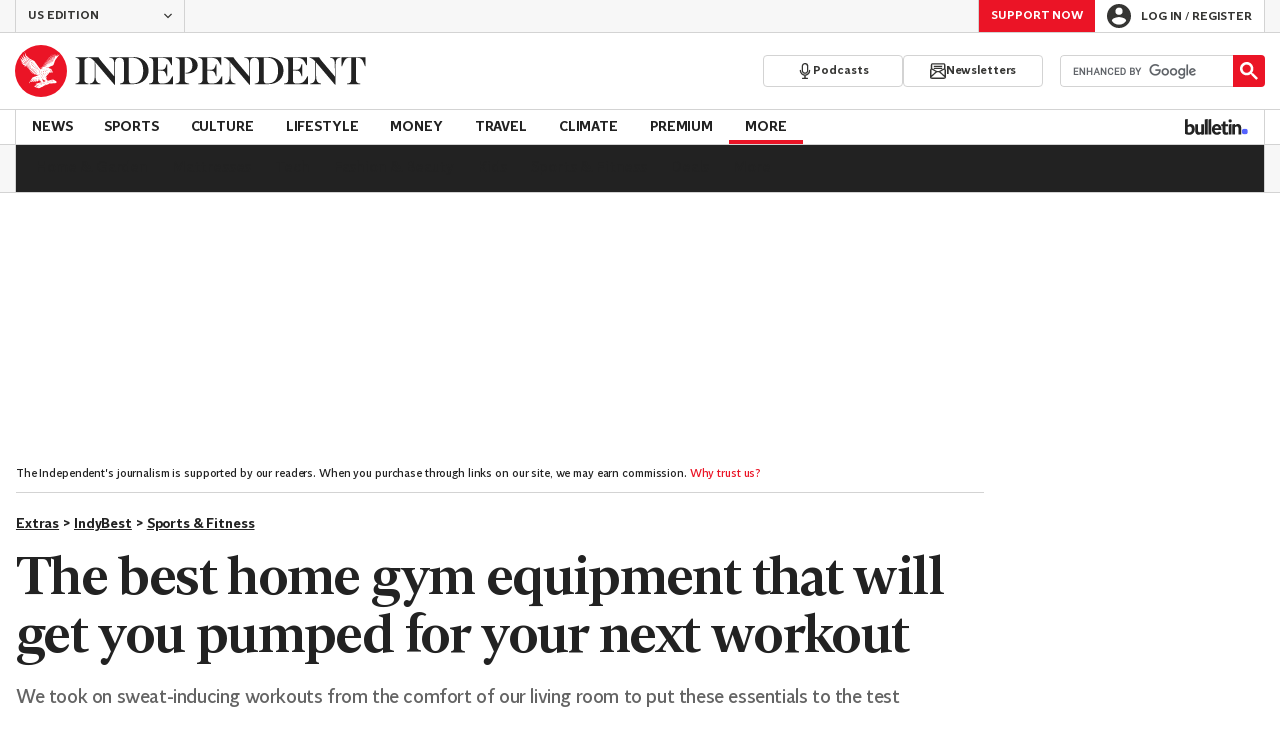

--- FILE ---
content_type: text/html; charset=utf-8
request_url: https://www.independent.co.uk/extras/indybest/outdoor-activity/best-home-gym-equipment-b2259575.html
body_size: 62481
content:
<!DOCTYPE html> <html lang="en"> <head> <title data-rh="true">Best home gym equipment 2025, tried and tested | The Independent</title> <meta data-rh="true" charset="utf-8"><meta data-rh="true" name="robots" content="max-image-preview:large,max-video-preview:-1"><meta data-rh="true" property="fb:app_id" content="235586169789578"><meta data-rh="true" property="fb:pages" content="https://www.facebook.com/TheIndependentOnline"><meta data-rh="true" name="category" content="Sports & Fitness"><meta data-rh="true" name="sitename" content="The Independent"><meta data-rh="true" name="page path" content="/extras/indybest/outdoor-activity"><meta data-rh="true" name="page type" content="Article"><meta data-rh="true" name="adPageType" content="Article Page"><meta data-rh="true" name="description" content="We’ve tried and tested the best home gym equipment, with everything you need to get fit, from rowing machines to yoga mats and more"><meta data-rh="true" property="og:updated_time" content="2025-03-11T17:20:35.000Z"><meta data-rh="true" property="article:published_time" content="2025-03-11T17:20:35.000Z"><meta data-rh="true" property="article:modified_time" content="2025-03-11T17:20:35.000Z"><meta data-rh="true" property="date" content="2025-03-11T17:20:35.000Z"><meta data-rh="true" property="og:site_name" content="The Independent"><meta data-rh="true" name="viewport" content="width=device-width,initial-scale=1,minimum-scale=1"><meta data-rh="true" name="theme-color" content="#919191"><meta data-rh="true" name="indy-test-internal-article-helmet" content="indy"><meta data-rh="true" name="google-signin-client_id" content="329250492844-uqochn2f1j5ljkshuap5gc7qphf1refj.apps.googleusercontent.com"><meta data-rh="true" property="article:section" content="Extras"><meta data-rh="true" property="article:subsection" content="IndyBest"><meta data-rh="true" property="article:author_name" content="Lauren Cunningham"><meta data-rh="true" property="article:content_type" content="story"><meta data-rh="true" property="article:word_count" content="667"><meta data-rh="true" property="article:image_count" content="2"><meta data-rh="true" property="article:embed_count" content="1"><meta data-rh="true" property="article:video_count" content="0"><meta data-rh="true" property="article:internal_link_count" content="0"><meta data-rh="true" property="article:external_link_count" content="7"><meta data-rh="true" property="og:title" content="Best home gym equipment for every budget"><meta data-rh="true" name="twitter:title" content="Best home gym equipment for every budget"><meta data-rh="true" property="og:url" content="https://www.independent.co.uk/extras/indybest/outdoor-activity/best-home-gym-equipment-b2259575.html"><meta data-rh="true" property="og:type" content="article"><meta data-rh="true" name="twitter:site" content="@Independent"><meta data-rh="true" name="twitter:card" content="summary_large_image"><meta data-rh="true" property="og:description" content="We took on sweat-inducing workouts from the comfort of our living room to put these essentials to the test "><meta data-rh="true" name="twitter:description" content="We took on sweat-inducing workouts from the comfort of our living room to put these essentials to the test "><meta data-rh="true" name="twitter:image" content="https://static.independent.co.uk/2025/03/11/16/34/gym-equipment-hero-indybest.png?trim=0,0,0,0&width=1200&height=800&crop=1200:800"><meta data-rh="true" property="og:image" content="https://static.independent.co.uk/2025/03/11/16/34/gym-equipment-hero-indybest.png?trim=0,0,0,0&width=1200&height=800&crop=1200:800"><meta data-rh="true" property="og:image:secure_url" content="https://static.independent.co.uk/2025/03/11/16/34/gym-equipment-hero-indybest.png?trim=0,0,0,0&width=1200&height=800&crop=1200:800"><meta data-rh="true" property="keywords" content='["indybest","sport & fitness","Fitness","Gymshark","gym","Internal - Not for syndication"]'><meta data-rh="true" property="og:locale" content="en_GB"> <link data-rh="true" rel="manifest" href="/manifest.json" crossOrigin="use-credentials"><link data-rh="true" rel="shortcut icon" type="image/ico" href="/img/shortcut-icons/favicon.ico"><link data-rh="true" rel="icon" type="image/png" href="/img/shortcut-icons/icon-192x192.png" sizes="192x192"><link data-rh="true" rel="icon" type="image/png" href="/img/shortcut-icons/icon-512x512.png" sizes="512x512"><link data-rh="true" rel="apple-touch-icon" href="/img/shortcut-icons/icon-192x192.png"><link data-rh="true" href="https://assets.the-independent.com/fonts/Independent-Serif-Medium.woff2" rel="preload" as="font" type="font/woff2" crossOrigin="true"><link data-rh="true" href="https://assets.the-independent.com/fonts/Independent-Serif-Medium-Italic.woff2" rel="preload" as="font" type="font/woff2" crossOrigin="true"><link data-rh="true" href="//cdn.taboola.com" rel="preconnect" crossOrigin="true"><link data-rh="true" rel="canonical" href="https://www.independent.co.uk/extras/indybest/outdoor-activity/best-home-gym-equipment-b2259575.html"><link data-rh="true" rel="alternate" hreflang="en-gb" href="https://www.independent.co.uk/extras/indybest/outdoor-activity/best-home-gym-equipment-b2259575.html"><link data-rh="true" rel="alternate" href="https://www.the-independent.com/extras/indybest/outdoor-activity/best-home-gym-equipment-b2259575.html" hreflang="en-us"> <style>.bwTmwH{margin-bottom:16px}.dlUFUH{--heading-spacing:4px;--paragraph-spacing:16px;--list-item-spacing:8px}.dlUFUH>p,.dlUFUH .sc-y4mqh2-0>p,.dlUFUH>ul,.dlUFUH .sc-y4mqh2-0>ul,.dlUFUH>ol,.dlUFUH .sc-y4mqh2-0>ol{margin:0 0 var(--paragraph-spacing)}.dlUFUH>ul>li,.dlUFUH .sc-y4mqh2-0>ul>li,.dlUFUH>ol>li,.dlUFUH .sc-y4mqh2-0>ol>li{margin:0 0 var(--list-item-spacing)}.dlUFUH>p,.dlUFUH .sc-y4mqh2-0>p,.dlUFUH>ul>li,.dlUFUH .sc-y4mqh2-0>ul>li,.dlUFUH>ol>li,.dlUFUH .sc-y4mqh2-0>ol>li{font:normal 19px/27px 'Indy Serif','Indy Serif Fallback',serif;letter-spacing:0}.dlUFUH>p>a,.dlUFUH .sc-y4mqh2-0>p>a,.dlUFUH>ul>li>a,.dlUFUH .sc-y4mqh2-0>ul>li>a,.dlUFUH>ol>li>a,.dlUFUH .sc-y4mqh2-0>ol>li>a,.dlUFUH>p>span>a,.dlUFUH .sc-y4mqh2-0>p>span>a,.dlUFUH>ul>li>span>a,.dlUFUH .sc-y4mqh2-0>ul>li>span>a,.dlUFUH>ol>li>span>a,.dlUFUH .sc-y4mqh2-0>ol>li>span>a{color:#eb1426;color:light-dark(#eb1426,#eb1426);text-decoration:none;text-decoration:none;text-decoration-thickness:unset;text-underline-offset:unset}.dlUFUH>p>a:hover,.dlUFUH .sc-y4mqh2-0>p>a:hover,.dlUFUH>ul>li>a:hover,.dlUFUH .sc-y4mqh2-0>ul>li>a:hover,.dlUFUH>ol>li>a:hover,.dlUFUH .sc-y4mqh2-0>ol>li>a:hover,.dlUFUH>p>span>a:hover,.dlUFUH .sc-y4mqh2-0>p>span>a:hover,.dlUFUH>ul>li>span>a:hover,.dlUFUH .sc-y4mqh2-0>ul>li>span>a:hover,.dlUFUH>ol>li>span>a:hover,.dlUFUH .sc-y4mqh2-0>ol>li>span>a:hover,.dlUFUH>p>a:active,.dlUFUH .sc-y4mqh2-0>p>a:active,.dlUFUH>ul>li>a:active,.dlUFUH .sc-y4mqh2-0>ul>li>a:active,.dlUFUH>ol>li>a:active,.dlUFUH .sc-y4mqh2-0>ol>li>a:active,.dlUFUH>p>span>a:active,.dlUFUH .sc-y4mqh2-0>p>span>a:active,.dlUFUH>ul>li>span>a:active,.dlUFUH .sc-y4mqh2-0>ul>li>span>a:active,.dlUFUH>ol>li>span>a:active,.dlUFUH .sc-y4mqh2-0>ol>li>span>a:active{color:#ac2a2c;color:light-dark(#ac2a2c,#f58992)}.dlUFUH>h2,.dlUFUH .sc-y4mqh2-0>h2,.dlUFUH>h3,.dlUFUH .sc-y4mqh2-0>h3,.dlUFUH>h4,.dlUFUH .sc-y4mqh2-0>h4,.dlUFUH>h5,.dlUFUH .sc-y4mqh2-0>h5,.dlUFUH>h6,.dlUFUH .sc-y4mqh2-0>h6{margin:0 0 var(--heading-spacing)}.dlUFUH>h2,.dlUFUH .sc-y4mqh2-0>h2{font:bold 32px/36px 'Indy Serif','Indy Serif Fallback',serif;letter-spacing:-0.02em}.dlUFUH>h3,.dlUFUH .sc-y4mqh2-0>h3{font:bold 24px/28px 'Indy Serif','Indy Serif Fallback',serif;letter-spacing:-0.02em}.dlUFUH>h4,.dlUFUH .sc-y4mqh2-0>h4{font:bold 22px/26px 'Indy Serif','Indy Serif Fallback',serif;letter-spacing:-0.02em}.dlUFUH>h5,.dlUFUH .sc-y4mqh2-0>h5{font:bold 20px/24px 'Indy Serif','Indy Serif Fallback',serif;letter-spacing:-0.02em}.dlUFUH>h6,.dlUFUH .sc-y4mqh2-0>h6{font:bold 18px/22px 'Indy Serif','Indy Serif Fallback',serif;letter-spacing:-0.01em;text-transform:none}.dlUFUH .sc-y4mqh2-1{margin-bottom:var(--paragraph-spacing)}.dlUFUH .anchor-nav-header{scroll-margin-top:79px}.dlUFUH .anchor-nav-header a{color:#222;color:light-dark(#222,#fff);font:bold 32px/36px 'Indy Serif','Indy Serif Fallback',serif;letter-spacing:-0.02em}.dlUFUH .anchor-nav-header a:hover{color:#222;color:light-dark(#222,#fff)}.grQWXt{--gutter:16px;--alley:40px;--columns:4;--grid:100vw;--off-grid:100vw;--column-width:calc((var(--grid) - var(--gutter)) / var(--columns));display:grid;max-width:var(--grid);box-sizing:border-box;gap:var(--gutter);grid-template-columns:repeat(var(--columns),minmax(0,1fr));margin-inline:auto}@media(max-width:767px){.grQWXt{--alley:40px;--columns:4;--grid:100vw;--off-grid:100vw}}@media(min-width:768px){.grQWXt{--alley:40px;--columns:8;--grid:100vw;--off-grid:100vw}}@media(min-width:1000px){.grQWXt{--alley:48px;--columns:12;--grid:1000px;--off-grid:1000px}}@media(min-width:1250px){.grQWXt{--alley:48px;--columns:12;--grid:1000px;--off-grid:1250px}}.jpvWzx{row-gap:16px;padding-inline:var(--gutter)}@font-face{font-display:swap;font-family:"Indy Serif";font-style:normal;font-weight:normal;src:url(https://assets.the-independent.com/fonts/Independent-Serif-Regular.woff2) format('woff2')}@font-face{font-family:"Indy Serif Fallback";font-style:normal;font-weight:normal;ascent-override:normal;descent-override:normal;line-gap-override:4%;size-adjust:101%;src:local(Georgia)}@font-face{font-display:swap;font-family:"Indy Serif";font-style:italic;font-weight:normal;src:url(https://assets.the-independent.com/fonts/Independent-Serif-Regular-Italic.woff2) format('woff2')}@font-face{font-family:"Indy Serif Fallback";font-style:italic;font-weight:normal;ascent-override:normal;descent-override:normal;line-gap-override:7%;size-adjust:98.5%;src:local(Georgia)}@font-face{font-display:swap;font-family:"Indy Serif";font-style:normal;font-weight:bold;src:url(https://assets.the-independent.com/fonts/Independent-Serif-Medium.woff2) format('woff2')}@font-face{font-family:"Indy Serif Fallback";font-style:normal;font-weight:bold;ascent-override:94%;descent-override:21%;line-gap-override:0;size-adjust:103%;src:local(Georgia)}@font-face{font-display:swap;font-family:"Indy Serif";font-style:italic;font-weight:bold;src:url(https://assets.the-independent.com/fonts/Independent-Serif-Medium-Italic.woff2) format('woff2')}@font-face{font-family:"Indy Serif Fallback";font-style:italic;font-weight:bold;ascent-override:normal;descent-override:normal;line-gap-override:4%;size-adjust:101%;src:local(Georgia)}@font-face{font-display:swap;font-family:"Indy Sans";font-style:normal;font-weight:normal;src:url(https://assets.the-independent.com/fonts/Independent-Sans-Regular.woff2) format('woff2')}@font-face{font-family:"Indy Sans Fallback";font-style:normal;font-weight:normal;ascent-override:97%;descent-override:28%;line-gap-override:0;size-adjust:96%;src:local(Georgia)}@font-face{font-display:swap;font-family:"Indy Sans";font-style:normal;font-weight:bold;src:url(https://assets.the-independent.com/fonts/Independent-Sans-Medium.woff2) format('woff2')}@font-face{font-family:"Indy Sans Fallback";font-style:normal;font-weight:bold;ascent-override:97%;descent-override:28%;line-gap-override:0;size-adjust:99%;src:local(Georgia)}@font-face{font-display:swap;font-family:"Indy Sans CAPS";font-style:normal;font-weight:bold;src:url(https://assets.the-independent.com/fonts/Independent-Sans-Medium.woff2) format('woff2')}@font-face{font-family:"Indy Sans CAPS Fallback";font-style:normal;font-weight:bold;ascent-override:90%;descent-override:17%;line-gap-override:0;size-adjust:95%;src:local(Arial)}body{padding:0;margin:0;background-color:#fff;background-color:light-dark(#fff,#000);color:#222;color:light-dark(#222,#fff);font-family:'Indy Serif','Indy Serif Fallback',serif;-webkit-font-smoothing:antialiased;line-height:1.2;-webkit-print-color-adjust:exact;scroll-padding-top:300px}h1,h2{font-weight:bold;letter-spacing:.22px;line-height:normal}h3{line-height:21px}p,li{font-size:19px;line-height:1.44em}a{color:#eb1426;color:light-dark(#eb1426,#eb1426);text-decoration:none}a:hover,a:focus{color:#ac2a2c;color:light-dark(#ac2a2c,#f58992)}button{overflow:visible;width:auto;padding:0;margin:0;border:0;background:transparent;appearance:none;color:inherit;cursor:pointer;font:inherit;-webkit-font-smoothing:inherit;line-height:normal}button::-moz-focus-inner{padding:0;border:0}html.freeze-body body{overflow:hidden !important}[hidden]{display:none !important}.visually-hidden{position:absolute;overflow:hidden;width:.01em;height:.01em;padding:0;border:0;clip:rect(0,0,0,0);white-space:nowrap}.article-premium h3{font-size:19px}span svg{width:100%;height:auto}#articleContent heyflow-wrapper{display:block;min-height:624px}#sectionContent heyflow-wrapper{display:block;min-height:712px}.limited-access,.limited-access-non-premium{overflow:hidden}.limited-access{max-height:127px}.limited-access-non-premium{max-height:360px}@media(max-width:594px){.limited-access-non-premium{max-height:530px}}.tp-backdrop.tp-active{background:rgba(0,0,0,0.5) !important;background:light-dark(rgba(0,0,0,0.5),rgba(247,247,247,0.5)) !important;opacity:1 !important}.tp-modal{overflow-y:auto !important}.tp-iframe-wrapper{box-shadow:none !important}.tp-body-scroll-prevented{background:#fff !important;background:light-dark(#fff,#000) !important}@media(max-width:999px){.parallax{transform:none !important;will-change:unset !important}}#drawermenu{max-width:320px;background:#f7f7f7;background:light-dark(#f7f7f7,#222)}.grecaptcha-badge{visibility:hidden}#body .indy-adtech-widget{min-height:204px}.jw-skin-independent-premium .jw-display-icon-container,.jw-skin-independent-regular .jw-display-icon-container{padding:1em;margin:0 15px;border-radius:50%}.jw-skin-independent-premium .jw-display-icon-container{background-color:#337e81;background-color:light-dark(#337e81,#337e81)}.jw-skin-independent-premium .jw-display-icon-container:hover{background-color:#386366;background-color:light-dark(#386366,#70a5a7)}.jw-skin-independent-regular .jw-display-icon-container{background-color:#eb1426;background-color:light-dark(#eb1426,#eb1426)}.jw-skin-independent-regular .jw-display-icon-container:hover{background-color:#ac2a2c;background-color:light-dark(#ac2a2c,#f58992)}.jw-skin-independent-regular .jw-display-controls .jw-button-color{color:#fff;color:light-dark(#fff,#fff)}.jw-skin-independent-bulletin .jw-display .jw-display-icon-container{padding:0;background-color:#5563ff;background-color:light-dark(#5563ff,#5563ff)}.jw-skin-independent-bulletin .jw-display .jw-display-icon-container:hover{background-color:#444fcc;background-color:light-dark(#444fcc,#bbc0ff)}.jw-skin-independent-bulletin .jw-display .jw-display-icon-container .jw-icon{--size:48px;width:var(--size);height:var(--size)}@media(min-width:768px){.jw-skin-independent-bulletin .jw-display .jw-display-icon-container .jw-icon{--size:64px}}@media(min-width:1000px){.jw-skin-independent-bulletin .jw-display .jw-display-icon-container .jw-icon{--size:88px}}.jw-skin-independent-bulletin .jw-display .jw-display-icon-container .jw-icon .jw-svg-icon{--icon-size:calc(var(--size) / 2);width:var(--icon-size);height:var(--icon-size)}@media(min-width:1000px){.jw-skin-independent-bulletin .jw-display .jw-display-icon-container .jw-icon .jw-svg-icon{--icon-size:calc((var(--size) / 2) + 4px)}}html.freeze-body{overflow-x:visible !important}.dark-mode-asset.dark-mode-asset{display:none}.dark-mode{color-scheme:dark}.dark-mode .dark-mode-asset.dark-mode-asset{display:block}.dark-mode .light-mode-asset.light-mode-asset{display:none}.dpnQct{width:24px;height:24px}.kjmIzh{width:16px;height:16px}.cpYWod{width:100%;height:100%}.hKcUSR{width:32px;height:32px}.hUgQwJ{width:12px;height:12px}.bVEYBl{background-color:#fff;background-color:light-dark(#fff,#000)}.bVEYBl.article-liveblog,.bVEYBl.article-liveblog .sc-1fcmxs3-0,.bVEYBl.article-liveblog .sc-1fcmxs3-1{background-color:#f7f7f7;background-color:light-dark(#f7f7f7,#222)}.eifaJK{display:block;color:currentColor}.eyxxXA{position:absolute;overflow:hidden;width:.01em;height:.01em;padding:0;border:0;clip:rect(0,0,0,0);white-space:nowrap}.hCApwL{display:flex;align-items:center;color:#222;color:light-dark(#222,#fff)}.ikXDxp{border-radius:50%}.bCNrAb{background:#eb1426;background:light-dark(#eb1426,#eb1426)}.jA-DeEq{display:flex;overflow:hidden;height:100%;align-items:center;margin:0}.dSqfkE{padding:13px 12px}.dSqfkE .logo-text{width:136px;height:13px}.dSqfkE .logo-stamp{width:23px;height:23px;margin-right:3px}@media(min-width:375px){.dSqfkE{padding:10px 12px}.dSqfkE .logo-text{width:167px;height:16px}.dSqfkE .logo-stamp{width:29px;height:29px;margin-right:4px}}@media(min-width:768px){.dSqfkE{padding:8px 12px}.dSqfkE .logo-text{width:229px;height:22px}.dSqfkE .logo-stamp{width:39px;height:39px;margin-right:6px}}@media(min-width:1000px){.dSqfkE{padding:12px 0}.dSqfkE .logo-text{width:293px;height:28px}.dSqfkE .logo-stamp{width:52px;height:52px;margin-right:7px}}.ihePJZ{display:flex;position:absolute;top:9px;left:-500px;z-index:5;height:36px;align-items:center;padding:0 16px;border:2px solid #353533;border:2px solid light-dark(#353533,#fff);border-radius:6px;background:#353533;background:light-dark(#353533,#fff);color:#fff;color:light-dark(#fff,#353533);outline:0;font:bold 16px/20px 'Indy Sans','Indy Sans Fallback',sans-serif;letter-spacing:-0.01em}.ihePJZ:focus{left:16px}.ihePJZ:focus,.ihePJZ:hover{background:#fff;background:light-dark(#fff,#353533);color:#353533;color:light-dark(#353533,#fff)}.iXRqTz{overflow:hidden;width:100%;transition:max-height 150ms ease-in-out}@media(min-width:1000px){.iXRqTz{display:none}}.ccqtpl{display:flex;z-index:1002;width:100%;box-sizing:border-box;flex-direction:column;padding:16px var(--mobile-link-padding-x) 0;border:1px solid #d3d3d3;border:1px solid light-dark(#d3d3d3,#919191);border-top:2px solid #eb1426;border-top:2px solid light-dark(#eb1426,#eb1426)}@media(min-width:1000px){.ccqtpl{display:block;position:absolute;left:0;column-gap:8px;padding:16px var(--item-padding-x) 0;border-top:2px solid #f7f7f7;border-top:2px solid light-dark(#f7f7f7,#222);background:#fff;background:light-dark(#fff,#000);columns:194px auto}}.clPOWp{overflow:hidden;width:calc(100% - (var(--mobile-nav-gap-margin-x) x 2));padding:0;margin:0 var(--mobile-nav-gap-margin-x);list-style:none;font:normal 16px/20px 'Indy Sans','Indy Sans Fallback',sans-serif;letter-spacing:-0.01em}@media(min-width:1000px){.clPOWp{display:flex;width:auto;max-height:none;flex-wrap:wrap;padding:0 0 0 var(--item-padding-x);margin:0}}.kjgYza{display:block;padding:8px var(--mobile-link-padding-x);color:var(--color,#222);color:var(--color,light-dark(#222,#fff));font:normal 16px/27.36px 'Indy Sans','Indy Sans Fallback',sans-serif}.kjgYza:hover,.kjgYza:focus,.kjgYza:active{color:var(--color,#ac2a2c);color:var(--color,light-dark(#ac2a2c,#f58992))}@media(min-width:1000px){.kjgYza{padding:var(--link-padding-y) calc(var(--link-padding-x) * 2) var(--link-padding-y) 0;margin:0;color:var(--color,#eb1426);color:var(--color,light-dark(#eb1426,#eb1426))}.kjgYza:hover,.kjgYza:focus,.kjgYza:active{color:var(--color,#ac2a2c);color:var(--color,light-dark(#ac2a2c,#f58992))}}.isDPOV{display:flex;flex-wrap:wrap;align-items:center;justify-content:space-between;border-top:1px solid #d3d3d3;border-top:1px solid light-dark(#d3d3d3,#919191)}@supports(color:light-dark(red,red)){.isDPOV:hover,.isDPOV:focus,.isDPOV.is-active{--color:light-dark(#ac2a2c,#f58992)}}@media(min-width:1000px){.isDPOV{display:block;padding:0;border-top:0}.isDPOV:hover,.isDPOV:focus,.isDPOV.is-active{--color:#ac2a2c}.isDPOV:hover .sc-spn2tu-0,.isDPOV:focus .sc-spn2tu-0,.isDPOV.is-active .sc-spn2tu-0{display:block}.isDPOV:hover .sc-spn2tu-3,.isDPOV:focus .sc-spn2tu-3,.isDPOV.is-active .sc-spn2tu-3{border-bottom-color:#eb1426;border-bottom-color:light-dark(#eb1426,#eb1426)}@supports(color:light-dark(red,red)){.isDPOV:hover,.isDPOV:focus,.isDPOV.is-active{--color:light-dark(#ac2a2c,#f58992)}}}.fdvxnQ{display:flex;width:100%;flex-wrap:wrap;align-items:center;justify-content:space-between}.fMdrhn{--mobile-gap-margin:5px;display:flex;height:52px;align-items:center;gap:10px;padding:0 calc(var(--mobile-link-padding-x) + var(--mobile-nav-gap-margin-x));color:#222;color:light-dark(#222,#fff);font:normal 16px/20px 'Indy Sans','Indy Sans Fallback',sans-serif;letter-spacing:-0.01em}.fMdrhn:hover,.fMdrhn:active,.fMdrhn:focus{color:#ac2a2c;color:light-dark(#ac2a2c,#f58992)}@media(min-width:1000px){.fMdrhn{display:none}}.fMdrhn .sc-spn2tu-6{transform:rotate(0)}.gvQdYW{display:flex;padding:var(--mobile-link-padding-y) calc(var(--mobile-link-padding-x))}@media(min-width:1000px){.gvQdYW{display:none}}.gvQdYW .sc-spn2tu-6{transform:rotate(0)}.ekTYvW{display:grid;grid-template-rows:0fr;transition:grid-template-rows 150ms ease-in-out}@media(min-width:1000px){.ekTYvW{grid-template-rows:1fr}}.kkIqru{width:100%;display:grid;grid-template-rows:0fr;transition:grid-template-rows 150ms ease-in-out}@media(min-width:1000px){.kkIqru{grid-template-rows:1fr}}.gmrJKd{--mobile-nav-gap-margin-x:5px;--mobile-link-padding-y:10px;--mobile-link-padding-x:12px;display:flex;width:100%;flex-direction:column;flex-wrap:wrap;justify-content:space-between;background:#f7f7f7;background:light-dark(#f7f7f7,#222)}@media(min-width:1000px){.gmrJKd{--item-height:52px;--divider-height:1px;--offset:-3px;--divider-position:calc(var(--item-height) + var(--offset));--linear-position-start:var(--divider-position);--linear-gradient-stop:calc(var(--divider-position) + var(--divider-height));background:linear-gradient(to bottom,#f7f7f7 var(--linear-position-start),#d3d3d3,#f7f7f7 var(--linear-gradient-stop));background:linear-gradient(to bottom,light-dark(#f7f7f7,#222) var(--linear-position-start),light-dark(#d3d3d3,#919191),light-dark(#f7f7f7,#222) var(--linear-gradient-stop))}}.gmrJKd .sc-spn2tu-7{order:1}.gmrJKd .sc-spn2tu-9{order:2}@media(min-width:1000px){.gmrJKd{--item-padding-x:20px;--link-padding-y:10px;--link-padding-x:12px;box-sizing:border-box;flex-wrap:nowrap;align-items:flex-start;justify-content:flex-start;border-right:1px solid #d3d3d3;border-right:1px solid light-dark(#d3d3d3,#919191);border-left:1px solid #d3d3d3;border-left:1px solid light-dark(#d3d3d3,#919191)}}.bTmmXr{display:block;padding:0 0 16px;color:#222;color:light-dark(#222,#fff);font:normal 16px/27.36px 'Indy Sans','Indy Sans Fallback',sans-serif}@media(min-width:1000px){.bTmmXr{overflow:hidden;width:194px;break-inside:avoid;text-overflow:ellipsis;white-space:nowrap}}.bTmmXr:hover,.bTmmXr:active,.bTmmXr:focus{color:#ac2a2c;color:light-dark(#ac2a2c,#f58992)}.jvKluy{min-width:55px;height:100%;border-left:1px solid #d3d3d3;border-left:1px solid light-dark(#d3d3d3,#919191)}@media(min-width:768px){.jvKluy{min-width:88px}}.glfohz{padding-bottom:12px;background:#f7f7f7;background:light-dark(#f7f7f7,#222);clear:both}.glfohz form.gsc-search-box{box-sizing:border-box;padding:12px 12px 0;margin:0}.glfohz table.gsc-search-box{overflow:hidden;margin:0;border-radius:4px}.glfohz table.gsc-search-box td.gsc-input{width:100%;padding:0}.glfohz .gsc-input-box{padding:0;border:0}.glfohz input{height:32px !important;color:#222;color:light-dark(#222,#222)}.glfohz .gsst_a,.glfohz .gsst_b{display:flex;height:100%;align-items:center;padding:0}.glfohz .gscb_a{--width:24px;overflow:hidden;width:var(--width);height:var(--width);margin:0 6px;background-image:url(data:image/svg+xml;charset=utf-8,%3Csvg%20viewBox%3D%220%200%2024%2024%22%20xmlns%3D%22http%3A%2F%2Fwww.w3.org%2F2000%2Fsvg%22%3E%0A%20%20%3Cpath%20fill%3D%22currentColor%22%20d%3D%22M19%206.41%2017.59%205%2012%2010.59%206.41%205%205%206.41%2010.59%2012%205%2017.59%206.41%2019%2012%2013.41%2017.59%2019%2019%2017.59%2013.41%2012%2019%206.41z%22%2F%3E%0A%3C%2Fsvg%3E%0A);text-indent:-9999px}.glfohz .gsc-search-button{display:flex;width:40px;height:40px;align-items:center;justify-content:center;padding:0;margin:0;border:0;border-radius:0;background:#eb1426;background:light-dark(#eb1426,#eb1426)}.glfohz .gsc-search-button:hover{background:#ac2a2c;background:light-dark(#ac2a2c,#f58992)}.glfohz .gsc-search-button svg{width:24px;height:24px}.glfohz .quick-searchresults{position:absolute;left:3.75%;z-index:7;width:92.5%}.glfohz .quick-searchresults .gsc-control-cse{padding:0;border:0}.glfohz .quick-searchresults .gsc-results-wrapper-visible{height:373px;box-shadow:0 2px 4px 0 rgba(0,0,0,0.5);box-shadow:0 2px 4px 0 light-dark(rgba(0,0,0,0.5),rgba(0,0,0,0.5));overflow-y:scroll}.csEwsE{display:none;position:relative;top:-1px;margin-left:auto;background:0}@media(min-width:1000px){.csEwsE{display:block}}.csEwsE form.gsc-search-box{width:205px;height:32px;box-sizing:border-box;padding:23px 0 0}.csEwsE .gsc-search-button{width:32px;height:32px}.csEwsE .gsc-search-button svg{width:18px;height:18px}.csEwsE input{height:30px !important}.csEwsE table.gsc-input{--border-radius:4px;border:1px solid #d3d3d3;border:1px solid light-dark(#d3d3d3,#919191);border-radius:var(--border-radius) 0 0 var(--border-radius);border-right:0}.csEwsE .quick-searchresults{right:0;left:auto;z-index:7000;width:391px;max-height:393px;margin-top:7px}.csEwsE .gsib_a{padding:1px 0 0 12px}.gwVzoO{border-left:1px solid #919191;border-left:1px solid light-dark(#919191,#646464)}.gwVzoO:last-child{border-right:1px solid #919191;border-right:1px solid light-dark(#919191,#646464)}.fXMLG{padding-top:24px}.iBveWW{position:relative;z-index:6;margin:0 14px 0 auto}.dTyPCr{margin:0 -2px 0 auto}.gbrLBn{display:flex;position:relative;width:176px;align-items:center;padding:4px 20px;color:#fff;color:light-dark(#fff,#fff);font:normal 14px/16px 'Indy Sans','Indy Sans Fallback',sans-serif;letter-spacing:-0.01em}.gbrLBn:hover{color:#fff;color:light-dark(#fff,#fff)}.gbrLBn:hover::after{position:absolute;bottom:2px;left:20px;width:calc(100% - 40px);height:1px;background:#fff;background:light-dark(#fff,#fff);content:''}.jSecFR{list-style-type:none}.hVccAm{padding:9px 0 20px;margin:0}.fNXxuW{margin:0 4px 0 20px;float:left}.eBMxej{display:flex;position:relative;align-items:center;color:#fff;color:light-dark(#fff,#fff);font:bold 20px 'Indy Serif','Indy Serif Fallback',serif;letter-spacing:-0.03em}.eBMxej:hover{color:#fff;color:light-dark(#fff,#fff)}.eBMxej:hover::after{position:absolute;bottom:-9px;left:0;width:100%;height:4px;background:#eb1426;background:light-dark(#eb1426,#eb1426);content:''}.kEWQlN{display:none;position:absolute;left:0;width:100vw;background:#353533;background:light-dark(#353533,#4e4e4e)}.cSChjs{display:flex;width:1000px;padding:16px 0;margin:0 auto}@media(min-width:1250px){.cSChjs{width:1250px}}.cMglfi{display:none;z-index:1001;margin-right:auto;font:bold 14px 'Indy Sans CAPS','Indy Sans CAPS Fallback',sans-serif}@media(min-width:1000px){.mode-mouse .cMglfi:hover .primary-link{background:#353533;background:light-dark(#353533,#d3d3d3);color:#fff;color:light-dark(#fff,#222)}.mode-mouse .cMglfi:hover .primary-link::after{content:none}.mode-mouse .cMglfi:hover .secondary-nav{display:block}}@media(min-width:1000px){body:not(.mode-touch) .cMglfi:hover .primary-trigger{z-index:1}}.cMglfi.primary-item__open .primary-trigger{color:#fff;color:light-dark(#fff,#222)}.cMglfi.primary-item__open .secondary-nav{display:block}.cMglfi .primary-trigger{position:absolute;z-index:3;overflow:hidden;height:34px;padding:0 12px;border:0;background:0;cursor:default;opacity:0;text-transform:uppercase}@media(min-width:1250px){.cMglfi .primary-trigger{padding:0 16px}}.cMglfi .primary-trigger:focus{opacity:100}@media(min-width:1000px){.cMglfi{display:block}}.bQoXBg{display:flex;position:relative;z-index:2;height:34px;align-items:center;justify-content:center;padding:0 12px;color:#222;color:light-dark(#222,#fff);cursor:pointer;text-transform:uppercase;line-height:normal}@media(min-width:1250px){.bQoXBg{padding:0 16px}}.bQoXBg:hover{background:#353533;background:light-dark(#353533,#d3d3d3);color:#fff;color:light-dark(#fff,#222)}.bQoXBg:hover::after{content:none}.primary-item__open .bQoXBg{background:#353533;background:light-dark(#353533,#d3d3d3);color:#fff;color:light-dark(#fff,#222)}.primary-item__open .bQoXBg::after{content:none}.utPXC::after{position:absolute;bottom:0;left:0;width:100%;height:4px;background:#eb1426;background:light-dark(#eb1426,#eb1426);content:''}.lekoLH{margin-left:auto}.KXNKp{list-style-type:none}.KXNKp:first-child{display:none}.mode-keyboard-active .KXNKp:first-child,.mode-touch .KXNKp:first-child{display:list-item}.fsNezr{display:flex;width:200px;align-items:center;padding:10px 12px 10px 20px;background:#fff;background:light-dark(#fff,#000);color:#222;color:light-dark(#222,#fff);font:normal 16px/1.444 'Indy Sans','Indy Sans Fallback',sans-serif}.fsNezr:hover{background:#353533;background:light-dark(#353533,#d3d3d3);color:#fff;color:light-dark(#fff,#222)}.gwZYSe{background:#eaf2f2;background:light-dark(#eaf2f2,#24585a)}.gwZYSe:hover{background:#386366;background:light-dark(#386366,#70a5a7)}.bWzdrS{display:none;position:absolute;z-index:1002;padding:1px 0 0;margin:0;box-shadow:0 2px 2px rgba(0,0,0,0.25)}.kBGzUm{display:flex;position:relative;z-index:2;height:34px;align-items:center;justify-content:center;padding:0 12px;color:#222;color:light-dark(#222,#fff);text-transform:uppercase;font:bold 14px/16px 'Indy Sans','Indy Sans Fallback',sans-serif;letter-spacing:-0.01em}.kBGzUm.primary-link{font:normal 14px 'Indy Sans CAPS','Indy Sans CAPS Fallback',sans-serif}.kBGzUm:focus,.kBGzUm:hover{color:#222;color:light-dark(#222,#fff)}@media(min-width:1000px){.kBGzUm{padding:0 12px}.mode-touch .kBGzUm{pointer-events:none}.primary-item__open .kBGzUm{background:#f7f7f7;background:light-dark(#f7f7f7,#222)}.primary-item__open .kBGzUm::after{position:absolute;bottom:0;left:0;width:100%;height:4px;background:#eb1426;background:light-dark(#eb1426,#eb1426);content:''}}@media(min-width:1250px){.kBGzUm{padding:0 16px}}.hgodRO{display:flex;position:relative;z-index:2;height:34px;align-items:center;justify-content:center;padding:0 12px;color:#222;color:light-dark(#222,#fff);text-transform:uppercase;font:bold 14px/16px 'Indy Sans','Indy Sans Fallback',sans-serif;letter-spacing:-0.01em}.hgodRO.primary-link{font:normal 14px 'Indy Sans CAPS','Indy Sans CAPS Fallback',sans-serif}.hgodRO:focus,.hgodRO:hover{color:#222;color:light-dark(#222,#fff)}@media(min-width:1000px){.hgodRO{padding:0 12px}.mode-touch .hgodRO{pointer-events:none}.primary-item__open .hgodRO{background:#f7f7f7;background:light-dark(#f7f7f7,#222)}.primary-item__open .hgodRO::after{position:absolute;bottom:0;left:0;width:100%;height:4px;background:#337e81;background:light-dark(#337e81,#337e81);content:''}}@media(min-width:1250px){.hgodRO{padding:0 16px}}@media(min-width:1000px){.primary-item__open .kUJVXK{background:#eaf2f2;background:light-dark(#eaf2f2,#24585a)}.primary-item__open .kUJVXK::after{position:absolute;bottom:0;left:0;width:100%;height:4px;background:#386366;background:light-dark(#386366,#70a5a7);content:''}}.imbKUd{display:inline-block;list-style-type:none;font:bold 14px 'Indy Sans','Indy Sans Fallback',sans-serif}.imbKUd:first-child .sc-12qu2kl-0{justify-content:start;padding:0 12px}@media(min-width:1000px){.imbKUd:first-child .sc-12qu2kl-0{padding:0 12px}}@media(min-width:1250px){.imbKUd:first-child .sc-12qu2kl-0{padding:0 16px}}@media(min-width:1000px){.mode-mouse .imbKUd:hover .sc-12qu2kl-0{background:#f7f7f7;background:light-dark(#f7f7f7,#222)}.mode-mouse .imbKUd:hover .sc-12qu2kl-0::after{position:absolute;bottom:0;left:0;width:100%;height:4px;background:#eb1426;background:light-dark(#eb1426,#eb1426);content:''}.mode-mouse .imbKUd:hover .sc-12qu2kl-1,.mode-mouse .imbKUd:hover .sc-12qu2kl-3{background:#fde8ea;background:light-dark(#fde8ea,#66000a)}.mode-mouse .imbKUd:hover .sc-12qu2kl-1::after,.mode-mouse .imbKUd:hover .sc-12qu2kl-3::after{position:absolute;bottom:0;left:0;width:100%;height:4px;background:#ac2a2c;background:light-dark(#ac2a2c,#f58992);content:''}.mode-mouse .imbKUd:hover .secondary-nav{display:block}}@media(min-width:1000px){body:not(.mode-touch) .imbKUd:hover .primary-trigger{z-index:1}}.imbKUd.primary-item__open .secondary-nav{display:block}.imbKUd .primary-trigger{display:none;position:absolute;z-index:3;overflow:hidden;height:34px;padding:0 12px;border:0;background:0;cursor:default;letter-spacing:-0.2px;opacity:0;text-transform:uppercase}.imbKUd .primary-trigger:focus{opacity:100}@media(min-width:1000px){.imbKUd .primary-trigger{display:block}}@media(min-width:1250px){.imbKUd .primary-trigger{padding:0 16px}}.fXDnKy{display:inline-block;list-style-type:none;font:bold 14px 'Indy Sans','Indy Sans Fallback',sans-serif}.fXDnKy:first-child .sc-12qu2kl-0{justify-content:start;padding:0 12px}@media(min-width:1000px){.fXDnKy:first-child .sc-12qu2kl-0{padding:0 12px}}@media(min-width:1250px){.fXDnKy:first-child .sc-12qu2kl-0{padding:0 16px}}@media(min-width:1000px){.mode-mouse .fXDnKy:hover .sc-12qu2kl-0{background:#f7f7f7;background:light-dark(#f7f7f7,#222)}.mode-mouse .fXDnKy:hover .sc-12qu2kl-0::after{position:absolute;bottom:0;left:0;width:100%;height:4px;background:#337e81;background:light-dark(#337e81,#337e81);content:''}.mode-mouse .fXDnKy:hover .sc-12qu2kl-1,.mode-mouse .fXDnKy:hover .sc-12qu2kl-3{background:#eaf2f2;background:light-dark(#eaf2f2,#24585a)}.mode-mouse .fXDnKy:hover .sc-12qu2kl-1::after,.mode-mouse .fXDnKy:hover .sc-12qu2kl-3::after{position:absolute;bottom:0;left:0;width:100%;height:4px;background:#386366;background:light-dark(#386366,#70a5a7);content:''}.mode-mouse .fXDnKy:hover .secondary-nav{display:block}}@media(min-width:1000px){body:not(.mode-touch) .fXDnKy:hover .primary-trigger{z-index:1}}.fXDnKy.primary-item__open .secondary-nav{display:block}.fXDnKy .primary-trigger{display:none;position:absolute;z-index:3;overflow:hidden;height:34px;padding:0 12px;border:0;background:0;cursor:default;letter-spacing:-0.2px;opacity:0;text-transform:uppercase}.fXDnKy .primary-trigger:focus{opacity:100}@media(min-width:1000px){.fXDnKy .primary-trigger{display:block}}@media(min-width:1250px){.fXDnKy .primary-trigger{padding:0 16px}}.cZtDoM{display:flex;overflow:hidden;height:34px;border:solid #d3d3d3;border:solid light-dark(#d3d3d3,#919191);border-width:1px 0}@media(min-width:1000px){.cZtDoM{overflow:visible}}.kiiOpM{display:none;width:63px;height:100%;margin-right:16px;color:#222;color:light-dark(#222,#fff)}.kiiOpM:hover,.kiiOpM:focus{color:#444fcc;color:light-dark(#444fcc,#bbc0ff)}@media(min-width:1000px){.kiiOpM{display:block}}.fVEgip{display:flex;width:100%;max-width:1000px}@media(min-width:1000px){.fVEgip{box-sizing:border-box;margin:0 auto;border:solid #d3d3d3;border:solid light-dark(#d3d3d3,#919191);border-width:0 1px}}@media(min-width:1250px){.fVEgip{max-width:1250px}}.feDzwE{display:flex;width:100%;height:34px;box-sizing:border-box;flex-flow:wrap;justify-content:space-between;padding:0 2px 0 0;margin:0}@media(min-width:768px){.feDzwE{display:flex;width:auto;flex-direction:row;flex-wrap:wrap;justify-content:flex-start;padding:0}}.cXcwgU{position:relative;margin:0}.cXcwgU img{display:block}.gtVitN{box-sizing:border-box;color:#646464;color:light-dark(#646464,#bdbdbd);font:normal 14px/16px 'Indy Sans','Indy Sans Fallback',sans-serif;letter-spacing:-0.01em}.hgzWpY{padding:8px 16px;background-color:#f7f7f7;background-color:light-dark(#f7f7f7,#222)}.exGSyR{font:normal italic 14px/16px 'Indy Sans','Indy Sans Fallback',sans-serif;letter-spacing:-0.01em}.fvRrWo{--bleed:12px;width:100%;padding:0 var(--bleed);margin:0 auto}@media(min-width:768px){.fvRrWo{max-width:640px;padding:0}}@media(min-width:1000px){.fvRrWo{max-width:1000px;padding:0 16px}}.bbjlNt{display:inline}@media(max-width:424px){.bbjlNt{display:none}}.SkKtY{display:none}@media(max-width:424px){.SkKtY{display:inline}}.fZeRAk{margin:0;color:#646464;color:light-dark(#646464,#bdbdbd);font:normal 18px/22px 'Indy Sans','Indy Sans Fallback',sans-serif;letter-spacing:-0.01em}.fcwgjY{display:flex}.jlkJyB{margin:0;color:#646464;color:light-dark(#646464,#bdbdbd);font:bold 20px/24px 'Indy Sans','Indy Sans Fallback',sans-serif;letter-spacing:-0.02em}.hcasuI{display:grid;width:100%;align-items:center;margin-left:12px;color:#222;color:light-dark(#222,#fff);grid-gap:12px;font-family:'Indy Sans','Indy Sans Fallback',sans-serif}@media(max-width:374px){.hcasuI{flex-direction:column;align-items:flex-start}}.imXoYX{display:flex;position:sticky;bottom:0;z-index:9999999;width:100%;box-sizing:border-box;align-items:center;justify-content:space-between;padding:14px 0;margin:0 auto;border-top:3px solid #157f1f;border-top:3px solid light-dark(#157f1f,#157f1f);background:#fff;background:light-dark(#fff,#000);box-shadow:0 1px 3px rgba(0,0,0,0.5);box-shadow:0 1px 3px light-dark(rgba(0,0,0,0.5),rgba(0,0,0,0.5));transition:all .3s ease-in-out}.imXoYX.hide{bottom:-100px;opacity:0;visibility:hidden}.cyhqpd{color:#157f1f;color:light-dark(#157f1f,#157f1f)}.jiEKpN{position:fixed;top:0;bottom:auto}.jiEKpN .sc-govabo-0{box-sizing:border-box}.jiEKpN.hide{bottom:auto;transform:translateY(-100%)}.eszkEX{border-bottom:1px solid #d3d3d3;border-bottom:1px solid light-dark(#d3d3d3,#d3d3d3);background:#f7f7f7;background:light-dark(#f7f7f7,#222)}.gEGExm{display:flex;max-width:1000px;align-items:center;margin:0 auto}@media(min-width:1250px){.gEGExm{max-width:1250px}}.itzdhp{--border:1px solid #d3d3d3}.itzdhp .sc-zkjqbw-1{height:32px;justify-content:end}@supports(color:light-dark(red,red)){.itzdhp{--border:1px solid light-dark(#d3d3d3,#d3d3d3)}}.fTrYDj{height:100%;border-right:var(--border);border-left:var(--border)}.jdAvlI{margin-right:auto;border:0}.gRMult{display:flex}.cGShOj{--color:#222;color:var(--dropdown-trigger-color,var(--color));cursor:pointer}.cGShOj[aria-disabled='true']{--dropdown-trigger-color:#bdbdbd}@supports(color:light-dark(red,red)){.cGShOj{--color:light-dark(#222,#fff)}}@supports(color:light-dark(red,red)){.cGShOj[aria-disabled='true']{--dropdown-trigger-color:light-dark(#bdbdbd,#bdbdbd)}}.bBbfAI{display:grid;grid-template-rows:0fr;transition:grid-template-rows 150ms ease-in-out}.chhunz{overflow:hidden;min-height:var(--dropdown-content-initial-height)}.cfHYNH{margin-right:-4px;transition:transform ease-out .2s}.lQepb{background:#f7f7f7;background:light-dark(#f7f7f7,#222)}.klLWWf{display:flex;height:18px;align-items:center;padding:8px 24px;border-top:1px solid #d3d3d3;border-top:1px solid light-dark(#d3d3d3,#919191);background-color:#fff;background-color:light-dark(#fff,#000);color:#353533;color:light-dark(#353533,#fff);font:normal 14px/16px 'Indy Sans','Indy Sans Fallback',sans-serif;letter-spacing:-0.01em}.klLWWf:active,.klLWWf:hover{background-color:#353533;background-color:light-dark(#353533,#d3d3d3);color:#fff;color:light-dark(#fff,#353533)}.klLWWf .sc-1l6dm8r-0{margin-left:auto}.ccRblz{width:144px;padding-right:12px;padding-left:12px;border:solid #d3d3d3;border:solid light-dark(#d3d3d3,#919191);border-width:0 1px;font-weight:normal}.cYhbql [aria-hidden]{box-shadow:0 2px 2px rgba(0,0,0,0.25)}.fdHaeS{height:49px;box-sizing:border-box;padding:16px;border:0;background:#fff;background:light-dark(#fff,#000);color:#353533;color:light-dark(#353533,#fff);cursor:pointer;font-size:12px;font-weight:bold;text-transform:uppercase}.fdHaeS:active{outline:0}.fdHaeS:hover,.fdHaeS:active,[aria-expanded='true'] .fdHaeS{background-color:#353533;background-color:light-dark(#353533,#d3d3d3);color:#fff;color:light-dark(#fff,#353533)}[aria-expanded='true'] .fdHaeS .sc-1l6dm8r-0{transform:rotate(180deg)}@media(min-width:768px){.fdHaeS{height:56px}}.elySse{width:170px;height:32px;padding:0 12px;border-right:1px solid #d3d3d3;border-right:1px solid light-dark(#d3d3d3,#919191);border-left:1px solid #d3d3d3;border-left:1px solid light-dark(#d3d3d3,#919191);background:0;transition:background .2s;font:bold 12px/14px 'Indy Sans','Indy Sans Fallback',sans-serif;letter-spacing:-0.01em;text-transform:uppercase}.elySse:hover{background-color:#353533;background-color:light-dark(#353533,#bdbdbd);color:#fff;color:light-dark(#fff,#222)}.elySse .sc-1l6dm8r-0{margin-left:auto}.lbddyv{display:flex;height:100%;align-items:center}.kyWkyC{overflow:hidden;width:0}.iiwjFN{display:inline-flex;width:auto;box-sizing:border-box;align-items:center;justify-content:center;gap:8px;border-radius:4px;outline-offset:4px;text-align:center;transition:background-color 150ms ease-out;white-space:nowrap;color:var(--primary-color);text-transform:none;font:bold 16px/20px 'Indy Sans','Indy Sans Fallback',sans-serif;letter-spacing:-0.01em;text-decoration:underline;text-decoration-thickness:.0263em;text-underline-offset:.1052em;--primary-color:#eb1426;--hover-color:#ac2a2c;--disabled-color:#bdbdbd;height:42px;padding:0 16px}.iiwjFN:focus,.iiwjFN:hover,.iiwjFN:active{color:var(--hover-color)}.iiwjFN.is-disabled,.iiwjFN:disabled,.iiwjFN.is-disabled:focus,.iiwjFN:disabled:focus,.iiwjFN.is-disabled:hover,.iiwjFN:disabled:hover,.iiwjFN.is-disabled:active,.iiwjFN:disabled:active{color:var(--disabled-color);pointer-events:none}@supports(color:light-dark(red,red)){.iiwjFN{--primary-color:light-dark(#eb1426,#eb1426)}}@supports(color:light-dark(red,red)){.iiwjFN{--hover-color:light-dark(#ac2a2c,#f58992)}}@supports(color:light-dark(red,red)){.iiwjFN{--disabled-color:light-dark(#bdbdbd,#bdbdbd)}}.jJAgoi{position:relative}.cERIyc{margin:0 10px 0 0;color:inherit}.kVeJLe{display:flex;width:100%;height:49px;box-sizing:border-box;align-items:center;padding:12px;border-width:1px 0;outline-offset:-2px;text-transform:uppercase;transition:color 150ms ease-out,background 150ms ease-out,border-color 150ms ease-out;font:bold 12px/14px 'Indy Sans','Indy Sans Fallback',sans-serif;letter-spacing:-0.01em}.kVeJLe,.kVeJLe:focus{background-color:#fff;background-color:light-dark(#fff,#000);color:#353533;color:light-dark(#353533,#fff)}.kVeJLe:hover,.kVeJLe:active,.kVeJLe:focus-visible{background-color:#353533;background-color:light-dark(#353533,#d3d3d3);color:#fff;color:light-dark(#fff,#353533)}.kVeJLe.register-profile-link{text-transform:capitalize}.ZJuqV{width:auto;height:32px;padding:0 12px;border-top:0;border-bottom:0;outline-offset:-2px}.ZJuqV,.ZJuqV:focus{background-color:light-dark(transparent,transparent)}.ZJuqV:hover,.ZJuqV:active,.ZJuqV:focus-visible{background-color:#353533;background-color:light-dark(#353533,#bdbdbd);color:#fff;color:light-dark(#fff,#fff)}.eMvWGi{display:block;margin-top:-1px;color:inherit;font:normal 10px/12px 'Indy Sans','Indy Sans Fallback',sans-serif;letter-spacing:0}.foWLqa{display:none;height:32px;align-items:center;padding:0 12px;border-right:1px solid #d3d3d3;border-right:1px solid light-dark(#d3d3d3,#919191);color:#222;color:light-dark(#222,#fff);text-transform:uppercase;transition:background .2s;font:bold 12px/14px 'Indy Sans','Indy Sans Fallback',sans-serif;letter-spacing:-0.01em;text-transform:uppercase}.foWLqa:hover{background:#353533;background:light-dark(#353533,#bdbdbd);color:#fff;color:light-dark(#fff,#222)}.hMbkno{display:flex;height:32px;align-items:center;padding:0 12px;background:#eb1426;background:light-dark(#eb1426,#eb1426);color:#fff;color:light-dark(#fff,#222);text-transform:uppercase;transition:background .2s;font:bold 12px/14px 'Indy Sans','Indy Sans Fallback',sans-serif;letter-spacing:-0.01em;text-transform:uppercase}.hMbkno:hover{background:#ac2a2c;background:light-dark(#ac2a2c,#f58992);color:#fff;color:light-dark(#fff,#222)}.jjEFOw{position:relative;z-index:4;margin-top:-49px;border-bottom:1px solid #d3d3d3;border-bottom:1px solid light-dark(#d3d3d3,#919191)}@media(min-width:768px){.jjEFOw{margin:0 auto 0 0}}.kRAPQv{display:none}@media(min-width:1000px){.kRAPQv{display:block}}.cBCbzO{display:flex;width:55px;height:49px;flex-direction:column;align-items:center;justify-content:center;row-gap:4px;column-gap:8px;outline-offset:-2px;font:bold 10px/12px 'Indy Sans','Indy Sans Fallback',sans-serif;letter-spacing:0}.cBCbzO,.cBCbzO:focus{background-color:#fff;background-color:light-dark(#fff,#000);color:#353533;color:light-dark(#353533,#fff)}.cBCbzO:active,.cBCbzO:hover,.cBCbzO:focus-visible{background-color:#353533;background-color:light-dark(#353533,#d3d3d3);color:#fff;color:light-dark(#fff,#353533)}@media(min-width:768px){.cBCbzO{width:88px;height:56px;flex-direction:row-reverse}}.bofWVf{--width:67px;--height:26px;--right:69px;display:flex;position:absolute;top:50%;transform:translateY(-50%);right:var(--right);width:var(--width);height:var(--height);box-sizing:border-box;align-items:center;justify-content:center;border-radius:4px;background:#eb1426;background:light-dark(#eb1426,#eb1426);color:#fff;color:light-dark(#fff,#222);font:bold 10px/20px 'Indy Sans','Indy Sans Fallback',sans-serif}.bofWVf:hover{background:#ac2a2c;background:light-dark(#ac2a2c,#f58992);color:#fff;color:light-dark(#fff,#222)}@media(min-width:768px){.bofWVf{--right:102px;--width:94px;--height:32px;font:bold 12px/20px 'Indy Sans','Indy Sans Fallback',sans-serif}}@media(min-width:1000px){.bofWVf{display:none}}.gObKPF{display:block}.fEewQV{--gap:16px;--cols:2;--max-width:100%;--total-gap:calc(var(--gap) * (var(--cols) - 1));--item-width:calc((100% - var(--total-gap)) / var(--cols));display:flex;max-width:var(--max-width);gap:var(--gap);padding:0;list-style:none;max-width:unset;flex-flow:row wrap;justify-content:flex-start;margin:0}.fEewQV>li{width:auto;flex:0 0 auto;padding:0;margin:0}@media(min-width:768px){.fEewQV{--cols:3;--max-width:100%}}.jNECKy{--gap:8px;--cols:2;--max-width:100%;--total-gap:calc(var(--gap) * (var(--cols) - 1));--item-width:calc((100% - var(--total-gap)) / var(--cols));display:flex;max-width:var(--max-width);gap:var(--gap);padding:0;list-style:none;max-width:unset;flex-flow:row wrap;justify-content:flex-start;margin:0}.jNECKy>li{width:auto;flex:0 0 auto;padding:0;margin:0}@media(min-width:768px){.jNECKy{--cols:3;--max-width:100%}}.eyNyun{display:flex;min-width:0;flex-flow:row wrap;column-gap:.21em;line-height:inherit}.eyNyun span{display:inline-block;overflow:hidden;max-width:100%;text-overflow:ellipsis}.oFtUh{display:flex;width:100%;box-sizing:border-box;flex-flow:row nowrap;align-items:center;gap:8px;padding:0 8px;border:1px solid #d3d3d3;border:1px solid light-dark(#d3d3d3,#919191);border-radius:4px;background-color:#fff;background-color:light-dark(#fff,#000);color:#353533;color:light-dark(#353533,#fff);transition:color 150ms ease-out,background 150ms ease-out,border-color 150ms ease-out;height:32px;justify-content:center;font:bold 12px/14px 'Indy Sans','Indy Sans Fallback',sans-serif;letter-spacing:-0.01em;text-transform:none}.oFtUh .sc-d5v47r-3,.oFtUh .sc-d5v47r-4{flex-shrink:0}.oFtUh.is-toggled{background-color:#f6f6f6;background-color:light-dark(#f6f6f6,#646464);color:#353533;color:light-dark(#353533,#fff)}.oFtUh.is-success{border-color:#157f1f;border-color:light-dark(#157f1f,#157f1f);background-color:#157f1f;background-color:light-dark(#157f1f,#157f1f);color:#fff;color:light-dark(#fff,#fff)}@media(hover:hover){.oFtUh:hover:not(.is-success){border-color:#353533;border-color:light-dark(#353533,#d3d3d3);background-color:#353533;background-color:light-dark(#353533,#d3d3d3);color:#fff;color:light-dark(#fff,#353533);cursor:pointer}}@media(hover:none){.oFtUh:active{border-color:#353533;border-color:light-dark(#353533,#d3d3d3);background-color:#353533;background-color:light-dark(#353533,#d3d3d3);color:#fff;color:light-dark(#fff,#353533);-webkit-tap-highlight-color:transparent}}.oFtUh:disabled,.oFtUh.is-disabled{background-color:#fff;background-color:light-dark(#fff,#000);color:#bdbdbd;color:light-dark(#bdbdbd,#bdbdbd);pointer-events:none}.oFtUh:focus-visible{color:#353533;color:light-dark(#353533,#fff);outline:2px solid #276fbf;outline:2px solid light-dark(#276fbf,#276fbf);outline-offset:4px}.fjzIKE{display:flex;width:100%;box-sizing:border-box;flex-flow:row nowrap;align-items:center;gap:8px;padding:0 8px;border:1px solid #d3d3d3;border:1px solid light-dark(#d3d3d3,#919191);border-radius:4px;background-color:#fff;background-color:light-dark(#fff,#000);color:#353533;color:light-dark(#353533,#fff);transition:color 150ms ease-out,background 150ms ease-out,border-color 150ms ease-out;height:40px;justify-content:center;font:bold 14px/16px 'Indy Sans','Indy Sans Fallback',sans-serif;letter-spacing:-0.01em;text-transform:none}.fjzIKE .sc-d5v47r-3,.fjzIKE .sc-d5v47r-4{flex-shrink:0}.fjzIKE.is-toggled{background-color:#f6f6f6;background-color:light-dark(#f6f6f6,#646464);color:#353533;color:light-dark(#353533,#fff)}.fjzIKE.is-success{border-color:#157f1f;border-color:light-dark(#157f1f,#157f1f);background-color:#157f1f;background-color:light-dark(#157f1f,#157f1f);color:#fff;color:light-dark(#fff,#fff)}@media(hover:hover){.fjzIKE:hover:not(.is-success){border-color:#353533;border-color:light-dark(#353533,#d3d3d3);background-color:#353533;background-color:light-dark(#353533,#d3d3d3);color:#fff;color:light-dark(#fff,#353533);cursor:pointer}}@media(hover:none){.fjzIKE:active{border-color:#353533;border-color:light-dark(#353533,#d3d3d3);background-color:#353533;background-color:light-dark(#353533,#d3d3d3);color:#fff;color:light-dark(#fff,#353533);-webkit-tap-highlight-color:transparent}}.fjzIKE:disabled,.fjzIKE.is-disabled{background-color:#fff;background-color:light-dark(#fff,#000);color:#bdbdbd;color:light-dark(#bdbdbd,#bdbdbd);pointer-events:none}.fjzIKE:focus-visible{color:#353533;color:light-dark(#353533,#fff);outline:2px solid #276fbf;outline:2px solid light-dark(#276fbf,#276fbf);outline-offset:4px}.jZKlzH.jZKlzH{--item-width:140px;width:var(--item-width);flex:0 0 auto}.hLFvna.hLFvna{--item-width:40px;width:var(--item-width);flex:0 0 auto}.laWBZf{display:block}.fMiqGR{position:absolute;top:0;left:0;z-index:2147483645;width:max-content;padding:16px;background-color:#fff;background-color:light-dark(#fff,#fff);box-shadow:2px 2px 8px rgba(0,0,0,0.25);color:#222;color:light-dark(#222,#222);transition:opacity 300ms ease-in-out}.fMiqGR[aria-hidden='true']{opacity:0;pointer-events:none}.hRNGbh{display:flex;align-items:center;gap:8px}.jDbJVz{position:absolute;overflow:hidden;width:.01em;height:.01em;padding:0;border:0;clip:rect(0,0,0,0);white-space:nowrap}.BBzvV{font:normal 16px/20px 'Indy Sans','Indy Sans Fallback',sans-serif;letter-spacing:-0.01em;margin:0}.dUoaBA{position:absolute;overflow:hidden;width:.01em;height:.01em;padding:0;border:0;clip:rect(0,0,0,0);white-space:nowrap}.eAgaFr{display:initial;width:min-content}.bRGLiU{position:absolute;transform-origin:center;right:0;bottom:-9px;transform:rotate(180deg)}.bRGLiU polygon{fill:#fff;fill:light-dark(#fff,#fff)}.chiSxO{display:flex;position:absolute;top:0;left:0;z-index:2147483645;width:max-content;max-width:168px;border-radius:8px;background-color:#fff;background-color:light-dark(#fff,#fff);color:#222;color:light-dark(#222,#222);filter:drop-shadow(2px 2px 8px rgba(0,0,0,0.25));text-wrap:pretty;font:normal 12px/14px 'Indy Sans','Indy Sans Fallback',sans-serif;letter-spacing:-0.01em;opacity:0;transition:opacity .2s ease-out}.eDprON{display:flex;width:100%;justify-content:space-between;gap:4px;padding:8px}.dWlire{display:none;position:absolute;top:50%;right:204px;box-sizing:border-box;transform:translateY(-50%)}@media(min-width:768px){.dWlire{display:block}.dWlire .sc-d5v47r-6:nth-child(2){display:none}}@media(min-width:1000px){.dWlire{right:222px}.dWlire .sc-d5v47r-6:nth-child(2){display:block}}.fCvZEY{right:217px}@media(min-width:1000px){.fCvZEY{right:222px}}.chJPLu{display:flex;height:100%;margin-left:auto}.vTHLk{display:flex;position:relative;max-width:1000px;margin:0 auto;font-family:'Indy Sans','Indy Sans Fallback',sans-serif;font-weight:bold}@media(min-width:1250px){.vTHLk{width:1250px;max-width:none}}.sHwUJ{position:relative;z-index:1001;margin:0 auto;background:#fff;background:light-dark(#fff,#000)}@media(min-width:1000px){.sHwUJ .sc-pxm20j-0{display:none}}.clhEJe{border-bottom:1px solid #d3d3d3;border-bottom:1px solid light-dark(#d3d3d3,#919191);background:#f7f7f7;background:light-dark(#f7f7f7,#222)}.igHNJO{position:relative;width:100%;max-width:1000px;margin:0 auto;background:#222;background:light-dark(#222,#fff)}@media(min-width:1000px){.igHNJO{width:1000px;max-width:none}}@media(min-width:1250px){.igHNJO{width:1250px}}.paqAv{position:relative;background:#222;background:light-dark(#222,#fff)}.eUMmvU{display:inline-flex;width:auto;height:42px;box-sizing:border-box;align-items:center;justify-content:center;gap:8px;padding:0 16px;border-radius:4px;outline-offset:4px;outline-width:2px;text-align:center;transition:background-color 150ms ease-out;white-space:nowrap;font:bold 14px/16px 'Indy Sans','Indy Sans Fallback',sans-serif;letter-spacing:-0.01em;text-transform:uppercase;--primary-color:#eb1426;--hover-color:#ac2a2c;--disabled-color:#bdbdbd;box-shadow:inset 0 0 0 1px;color:var(--primary-color)}.eUMmvU.is-disabled,.eUMmvU:disabled,.eUMmvU.is-disabled:focus,.eUMmvU:disabled:focus,.eUMmvU.is-disabled:hover,.eUMmvU:disabled:hover,.eUMmvU.is-disabled:active,.eUMmvU:disabled:active{pointer-events:none}.eUMmvU:focus,.eUMmvU:hover,.eUMmvU:active{color:var(--hover-color)}.eUMmvU.is-disabled,.eUMmvU:disabled,.eUMmvU.is-disabled:focus,.eUMmvU:disabled:focus,.eUMmvU.is-disabled:hover,.eUMmvU:disabled:hover,.eUMmvU.is-disabled:active,.eUMmvU:disabled:active{color:var(--disabled-color)}@supports(color:light-dark(red,red)){.eUMmvU{--primary-color:light-dark(#eb1426,#ef4757)}}@supports(color:light-dark(red,red)){.eUMmvU{--hover-color:light-dark(#ac2a2c,#f58992)}}@supports(color:light-dark(red,red)){.eUMmvU{--disabled-color:light-dark(#bdbdbd,#bdbdbd)}}.jseGHe{display:inline-flex;width:auto;height:42px;box-sizing:border-box;align-items:center;justify-content:center;gap:8px;padding:0 16px;border-radius:4px;outline-offset:4px;outline-width:2px;text-align:center;transition:background-color 150ms ease-out;white-space:nowrap;font:bold 14px/16px 'Indy Sans','Indy Sans Fallback',sans-serif;letter-spacing:-0.01em;text-transform:uppercase;--primary-color:#eb1426;--hover-color:#ac2a2c;--disabled-color:#bdbdbd;--color:#fff;background-color:var(--primary-color);color:var(--color)}.jseGHe.is-disabled,.jseGHe:disabled,.jseGHe.is-disabled:focus,.jseGHe:disabled:focus,.jseGHe.is-disabled:hover,.jseGHe:disabled:hover,.jseGHe.is-disabled:active,.jseGHe:disabled:active{pointer-events:none}.jseGHe:focus,.jseGHe:hover,.jseGHe:active{background-color:var(--hover-color);color:var(--color)}.jseGHe.is-disabled,.jseGHe:disabled,.jseGHe.is-disabled:focus,.jseGHe:disabled:focus,.jseGHe.is-disabled:hover,.jseGHe:disabled:hover,.jseGHe.is-disabled:active,.jseGHe:disabled:active{background-color:var(--disabled-color)}@supports(color:light-dark(red,red)){.jseGHe{--primary-color:light-dark(#eb1426,#eb1426)}}@supports(color:light-dark(red,red)){.jseGHe{--hover-color:light-dark(#ac2a2c,#f58992)}}@supports(color:light-dark(red,red)){.jseGHe{--disabled-color:light-dark(#bdbdbd,#bdbdbd)}}@supports(color:light-dark(red,red)){.jseGHe{--color:light-dark(#fff,#fff)}}.iLiKSb{display:inline-flex;width:100%;height:42px;box-sizing:border-box;align-items:center;justify-content:center;gap:8px;padding:0 16px;border-radius:4px;outline-offset:4px;outline-width:2px;text-align:center;transition:background-color 150ms ease-out;white-space:nowrap;font:bold 14px/16px 'Indy Sans','Indy Sans Fallback',sans-serif;letter-spacing:-0.01em;text-transform:uppercase;--primary-color:#eb1426;--hover-color:#ac2a2c;--disabled-color:#bdbdbd;--color:#fff;background-color:var(--primary-color);color:var(--color);font:bold 18px/22px 'Indy Sans','Indy Sans Fallback',sans-serif;letter-spacing:-0.01em;text-transform:none}.iLiKSb.is-disabled,.iLiKSb:disabled,.iLiKSb.is-disabled:focus,.iLiKSb:disabled:focus,.iLiKSb.is-disabled:hover,.iLiKSb:disabled:hover,.iLiKSb.is-disabled:active,.iLiKSb:disabled:active{pointer-events:none}.iLiKSb:focus,.iLiKSb:hover,.iLiKSb:active{background-color:var(--hover-color);color:var(--color)}.iLiKSb.is-disabled,.iLiKSb:disabled,.iLiKSb.is-disabled:focus,.iLiKSb:disabled:focus,.iLiKSb.is-disabled:hover,.iLiKSb:disabled:hover,.iLiKSb.is-disabled:active,.iLiKSb:disabled:active{background-color:var(--disabled-color)}.iLiKSb .sc-1aus1tj-0{font:normal 18px/22px 'Indy Sans','Indy Sans Fallback',sans-serif;letter-spacing:-0.01em;text-transform:none;text-decoration:line-through;text-decoration-thickness:.15em}@media(min-width:768px){.iLiKSb{font:bold 20px/24px 'Indy Sans','Indy Sans Fallback',sans-serif;letter-spacing:-0.02em;text-transform:none}.iLiKSb .sc-1aus1tj-0{font:normal 20px/24px 'Indy Sans','Indy Sans Fallback',sans-serif;letter-spacing:-0.02em;text-transform:none;text-decoration:line-through;text-decoration-thickness:.15em}}@supports(color:light-dark(red,red)){.iLiKSb{--primary-color:light-dark(#eb1426,#eb1426)}}@supports(color:light-dark(red,red)){.iLiKSb{--hover-color:light-dark(#ac2a2c,#f58992)}}@supports(color:light-dark(red,red)){.iLiKSb{--disabled-color:light-dark(#bdbdbd,#bdbdbd)}}@supports(color:light-dark(red,red)){.iLiKSb{--color:light-dark(#fff,#fff)}}.cChEZI{flex-grow:0;flex-shrink:0}.bSHdme{display:block;width:100%;height:var(--input-height);box-sizing:border-box;padding-top:8px;padding-right:16px;padding-bottom:8px;padding-left:16px;border:0;border-radius:var(--border-radius);background-color:#fff;background-color:light-dark(#fff,#222);color:#222;color:light-dark(#222,#fff);font:normal 16px/20px 'Indy Sans','Indy Sans Fallback',sans-serif;letter-spacing:-0.01em}.bSHdme:focus,.bSHdme:focus-visible{border:0;outline:0}.bSHdme:disabled{background-color:#bdbdbd;background-color:light-dark(#bdbdbd,#bdbdbd);color:#fff;color:light-dark(#fff,#222);opacity:1;-webkit-text-fill-color:#fff;-webkit-text-fill-color:light-dark(#fff,#222)}.bXQVvZ{--input-height:42px;--border-radius:4px;align-items:center;margin-bottom:8px;color:#222;color:light-dark(#222,#fff);font:normal 16px/20px 'Indy Sans','Indy Sans Fallback',sans-serif;letter-spacing:-0.01em}.kvmEoA{margin-bottom:0;font:bold 16px/20px 'Indy Sans','Indy Sans Fallback',sans-serif;letter-spacing:-0.01em}.kZyyXT{margin-right:2px;color:#a20021;color:light-dark(#a20021,#a20021)}.hhNceY{position:relative;width:100%;margin-top:8px;border-radius:var(--border-radius);outline:1px solid #bdbdbd;outline:1px solid light-dark(#bdbdbd,#bdbdbd)}.hhNceY:focus-within{border:0;outline:2px solid #276fbf;outline:2px solid light-dark(#276fbf,#276fbf)}.iQGhnt{margin-top:4px;margin-bottom:16px}.ipTuER{display:flex;align-items:center;gap:var(--check-margin);color:var(--color);cursor:pointer;user-select:none;font:normal 14px/16px 'Indy Sans','Indy Sans Fallback',sans-serif;letter-spacing:-0.01em}.bxULRn{display:none}.iDZPnK{width:var(--width);height:var(--height);box-sizing:border-box;flex-shrink:0;background:var(--check-background-color);box-shadow:0 0 0 1px var(--check-border-color) inset;color:var(--color)}.dUSEZW{--width:var(--height);--height:24px;--check-margin:8px;--color:#222;--check-border-color:#222;--check-background-color:#fff;position:relative;padding:0;background-color:var(--background-color);color:var(--color)}.dUSEZW:focus,.dUSEZW:hover,.dUSEZW:active{color:var(--color)}.dUSEZW:focus-within .sc-ip7vp6-3{outline:2px solid #276fbf;outline:2px solid light-dark(#276fbf,#276fbf)}.dUSEZW :checked+.sc-ip7vp6-1 svg{display:initial}@supports(color:light-dark(red,red)){.dUSEZW{--color:light-dark(#222,#fff)}}@supports(color:light-dark(red,red)){.dUSEZW{--check-border-color:light-dark(#222,#fff)}}@supports(color:light-dark(red,red)){.dUSEZW{--check-background-color:light-dark(#fff,#222)}}.kfSAJQ{color:#eb1426;color:light-dark(#eb1426,#eb1426)}.kfSAJQ:hover,.kfSAJQ:active,.kfSAJQ:focus{color:#ac2a2c;color:light-dark(#ac2a2c,#f58992)}.NbVPi{display:flex;gap:8px}.fYXcrS{flex-grow:1;padding:8px 0;border-radius:6px;font:var(--button-font);letter-spacing:0}.kTLqgV{background:linear-gradient(180deg,var(--light-blue) 0,var(--medium-blue) 100%);color:var(--white)}.kTLqgV:hover{background:linear-gradient(180deg,var(--light-blue) 0,var(--dark-blue) 100%)}.kfwqhA{border:1px solid var(--light-grey);background-color:var(--off-white)}.kfwqhA:hover{background:linear-gradient(180deg,var(--off-white) 0,var(--light-grey) 100%)}.eofDLI{margin:0 0 24px;font:inherit}.kTgUX{margin:0 0 8px;font:var(--headline-font-small)}@media(min-width:768px){.kTgUX{font:var(--headline-font-large)}}.bJFEPV{width:68px;height:68px;flex-shrink:0}@media(min-width:768px){.bJFEPV{width:80px;height:80px}}.hzJAvP{display:flex;width:330px;box-sizing:border-box;gap:16px;padding:16px;margin:0 16px;background-color:var(--grey);box-shadow:0 4px 8px 0 rgba(0,0,0,0.25);box-shadow:0 4px 8px 0 light-dark(rgba(0,0,0,0.25),rgba(0,0,0,0.25));color:var(--black);font:var(--copy-font)}.hzJAvP{--light-blue:#276fbf;--medium-blue:#1f5898;--dark-blue:#0f2c4c;--grey:#e7e8e9;--light-grey:#d3d3d3;--off-white:#fbfbfb;--white:#fbfbfb;--black:#000;--copy-font:14px/1.44em 'Indy Sans','Indy Sans Fallback',sans-serif;--button-font:bold 14px/16px 'Indy Sans','Indy Sans Fallback',sans-serif;--headline-font-small:bold 14px/normal 'Indy Sans','Indy Sans Fallback',sans-serif;--headline-font-large:bold 16px/normal 'Indy Sans','Indy Sans Fallback',sans-serif}@media(min-width:768px){.hzJAvP{width:416px;padding:24px}}.ejhywN{position:fixed;left:50%;z-index:2147483645;opacity:0;transform:translateX(-50%) translateY(-100%);transition:transform 300ms ease-in-out,opacity 300ms ease-in-out}.ejhywN.notification-prompt--show{opacity:1;transform:translateX(-50%) translateY(0)}.dfnkHX{padding:0;margin:0;list-style:none}.iErWwm{display:flex;height:62px;align-items:center}.jeqqPh{display:inline-block;width:32px;height:32px;margin:0 15px 0 0;border-radius:50%;background:#222;background:light-dark(#222,#fff);cursor:pointer;text-decoration:none}.jeqqPh svg{width:60%;height:60%;margin:20%;fill:#fff;fill:light-dark(#fff,#fff)}.jeqqPh.fb-link{background:#3b5998;background:light-dark(#3b5998,#627aac)}.jeqqPh.fb-link:hover{background:#2f4779;background:light-dark(#2f4779,#9cabcb)}.jeqqPh.fb-link svg{width:100%;height:100%;margin:0}.jeqqPh.x-link{background:#000;background:light-dark(#000,#4e4e4e)}.jeqqPh.x-link:hover{background:#4e4e4e;background:light-dark(#4e4e4e,#919191)}.ljPwHI{padding:0;margin:0;list-style:none}.grWatw{display:block;padding:6px 0;color:#222;color:light-dark(#222,#fff);cursor:pointer;font:normal 14px/16px 'Indy Sans','Indy Sans Fallback',sans-serif;letter-spacing:-0.01em;text-decoration:none;text-decoration-thickness:unset;text-underline-offset:unset}.hbDEyw{display:flex;position:relative;box-sizing:border-box;flex-wrap:wrap;justify-content:space-between;padding:32px 20px;margin:32px 12px;border-top:1px solid #d3d3d3;border-top:1px solid light-dark(#d3d3d3,#919191);background-color:#fff;background-color:light-dark(#fff,#000)}@media(min-width:768px){.hbDEyw{margin:32px 16px 72px}}@media(min-width:1000px){.hbDEyw{padding-right:40px;padding-left:40px;margin:32px 16px}.wrapped_by_ads .hbDEyw{margin:32px 0}}.hbDEyw.hidden{display:none}.giGBRU{display:flex;width:100%;font:normal 14px/16px 'Indy Sans','Indy Sans Fallback',sans-serif;letter-spacing:-0.01em}.fytdUG{display:grid;width:100%;grid-template-columns:1fr 1fr;padding:0;margin:0;list-style:none}@media(min-width:768px){.fytdUG{grid-template-columns:repeat(4,1fr)}}@media(min-width:1000px){.fytdUG{display:flex;flex-wrap:wrap;align-items:flex-start}}.kTIoMr{width:100%;margin-bottom:20px}.kTIoMr:first-of-type{grid-row:span 2}.kTIoMr:nth-of-type(4){order:5}@media(min-width:768px){.kTIoMr{width:auto;grid-row:span 2}.kTIoMr:nth-of-type(2),.kTIoMr:nth-of-type(3){grid-row:span 1}.kTIoMr:nth-of-type(3){order:5}.kTIoMr:nth-of-type(4){order:0}}@media(min-width:1000px){.kTIoMr{width:50%;flex:1 0 145px}.kTIoMr:nth-of-type(3){order:0}}.hnQDTo{display:block;padding:0;margin:0 0 8px;color:#222;color:light-dark(#222,#fff);pointer-events:none;font:bold 14px/1 'Indy Sans','Indy Sans Fallback',sans-serif;text-decoration:none;text-decoration-thickness:unset;text-underline-offset:unset;text-transform:uppercase}.echLfO{display:block;width:72px;height:72px;margin-bottom:30px;border-radius:50%;background-color:#eb1426;background-color:light-dark(#eb1426,#eb1426)}.kGVkdu{display:none;visibility:hidden}.fDWngy{position:absolute;left:-9999px;opacity:0;visibility:hidden}.kCUtkB{position:sticky;bottom:0;z-index:1000004;width:100vw}.kCUtkB.hidden{display:none}.kCUtkB.bottom-piano-prompt{position:relative}.kCUtkB.sticky-prompt{position:sticky}.kCUtkB.hide{display:none}.kCUtkB.active{background-color:#fff;background-color:light-dark(#fff,#000);box-shadow:0 -29px 65px 35px rgba(0,0,0,0.25);box-shadow:0 -29px 65px 35px light-dark(rgba(0,0,0,0.25),rgba(0,0,0,0.25))}.gUHOpa{background-color:initial}.gzQFqs{flex-direction:column}.ggpMaE{width:100%;height:100%}.jtxTLZ{width:126px;height:84px}:root{--tbl-ink-base-resting:#222;--tbl-ink-light-resting:#919191;--tbl-ink-muted-resting:#646464;--tbl-text-button-borderradius:8px;--tbl-text-button-padding:4px 8px;--tbl-divider-bold-resting:#222;--tbl-action-base-resting:#222;--tbl-action-base-alt:#ac2a2c;--tbl-canvas-secondary-resting:#f7f7f7;--tbl-text-headline-weight:bold;--tbl-text-headline-size:22px;--tbl-text-headline-lineheight:26px;--tbl-text-headline-fontfamily:'Indy Serif','Indy Serif Fallback',serif;--tbl-text-headline-letterspacing:-0.02em;--tbl-text-standfirst-weight:normal;--tbl-text-standfirst-size:14px;--tbl-text-standfirst-lineheight:16px;--tbl-text-standfirst-fontfamily:'Indy Sans','Indy Sans Fallback',sans-serif;--tbl-text-standfirst-letterspacing:-0.01em;--tbl-text-medium-weight:bold;--tbl-text-medium-size:16px;--tbl-text-medium-lineheight:20px;--tbl-text-medium-fontfamily:'Indy Sans','Indy Sans Fallback',sans-serif;--tbl-text-medium-letterspacing:-0.01em;--tbl-text-small-weight:normal;--tbl-text-small-size:12px;--tbl-text-small-lineheight:14px;--tbl-text-small-fontfamily:'Indy Sans','Indy Sans Fallback',sans-serif;--tbl-text-small-letterspacing:-0.01em;--tbl-text-tag-weight:bold;--tbl-text-tag-size:12px;--tbl-text-tag-lineheight:14px;--tbl-text-tag-fontfamily:'Indy Sans','Indy Sans Fallback',sans-serif;--tbl-text-tag-letterspacing:-0.01em;--tbl-text-tag-texttransform:uppercase;--tbl-text-button-headline-weight:bold;--tbl-text-button-headline-size:12px;--tbl-text-button-headline-lineheight:14px;--tbl-text-button-headline-fontfamily:'Indy Sans','Indy Sans Fallback',sans-serif;--tbl-text-button-headline-letterspacing:-0.01em;--tbl-text-card-headline-weight:bold;--tbl-text-card-headline-size:16px;--tbl-text-card-headline-lineheight:20px;--tbl-text-card-headline-fontfamily:'Indy Serif','Indy Serif Fallback',serif;--tbl-text-card-headline-letterspacing:-0.01em}@supports(color:light-dark(red,red)){:root{--tbl-ink-base-resting:light-dark(#222,#fff)}}@supports(color:light-dark(red,red)){:root{--tbl-ink-light-resting:light-dark(#919191,#e9e9e9)}}@supports(color:light-dark(red,red)){:root{--tbl-ink-muted-resting:light-dark(#646464,#bdbdbd)}}@supports(color:light-dark(red,red)){:root{--tbl-divider-bold-resting:light-dark(#222,#fff)}}@supports(color:light-dark(red,red)){:root{--tbl-action-base-resting:light-dark(#222,#fff)}}@supports(color:light-dark(red,red)){:root{--tbl-action-base-alt:light-dark(#ac2a2c,#f58992)}}@supports(color:light-dark(red,red)){:root{--tbl-canvas-secondary-resting:light-dark(#f7f7f7,#222)}}.jiFZEr{max-width:100%}.iZSTWl>div{position:sticky;top:16px}.ftAALy{width:100%;max-width:968px;height:250px;padding:0;margin-right:auto;margin-left:auto;background:transparent;text-align:center;display:none}@media(min-width:1000px){.ftAALy{display:flex}}.ftAALy.sticky{position:sticky;top:0;z-index:1000}.ftAALy #billboard:not(.sticky){position:sticky;top:0;z-index:1;width:968px}.fVdmdm{display:none;position:sticky;top:100px;left:0;z-index:10;height:0;padding:0}@media(min-width:1000px){.fVdmdm{display:block}}.KNbMc{font:bold 16px/20px 'Indy Sans','Indy Sans Fallback',sans-serif;letter-spacing:2.5px;text-transform:uppercase;display:block}.hKIIDX{position:relative;z-index:2147483647}.dkRtZs{z-index:2}.hwVecx{opacity:0}.cDKnxE{display:grid;position:relative;aspect-ratio:1080/720}.cDKnxE .inline-gallery-btn{grid-area:1/1/2/2}.cDKnxE[data-gallery-length]:hover{cursor:pointer}.cDKnxE[data-gallery-length]::after{position:absolute;right:6px;bottom:6px;min-width:11px;padding:10px 9px 10px 41px;background:rgba(247,247,247,0.67) url(/img/icons/icon-gallery.svg) 10px 50%/24px auto no-repeat;background:light-dark(rgba(247,247,247,0.67),rgba(34,34,34,0.67)) url(/img/icons/icon-gallery.svg) 10px 50%/24px auto no-repeat;content:attr(data-gallery-length);font:normal 19px/23px 'Indy Sans','Indy Sans Fallback',sans-serif}.cztisH{display:grid;position:relative;aspect-ratio:2048/1536}.cztisH .inline-gallery-btn{grid-area:1/1/2/2}.cztisH[data-gallery-length]:hover{cursor:pointer}.cztisH[data-gallery-length]::after{position:absolute;right:6px;bottom:6px;min-width:11px;padding:10px 9px 10px 41px;background:rgba(247,247,247,0.67) url(/img/icons/icon-gallery.svg) 10px 50%/24px auto no-repeat;background:light-dark(rgba(247,247,247,0.67),rgba(34,34,34,0.67)) url(/img/icons/icon-gallery.svg) 10px 50%/24px auto no-repeat;content:attr(data-gallery-length);font:normal 19px/23px 'Indy Sans','Indy Sans Fallback',sans-serif}.bMDiiD{display:grid;grid-area:1/1/2/2}.cbpRGD{position:relative;margin:0 0 16px;clear:both}.cbpRGD:last-of-type{margin-bottom:0}@media(min-width:768px) and (max-width:999px){header .cbpRGD.image{padding:0 16px}.article-infact header .cbpRGD.image{padding:0}}.cbpRGD img{object-fit:cover}.cbpRGD.align-left,.cbpRGD.align-right{width:50%;padding:0;margin-bottom:16px}.cbpRGD.align-left{width:100%;margin-left:0}@media(min-width:768px){.cbpRGD.align-left{width:318px;margin-right:16px;float:left}}@media(min-width:1000px){.cbpRGD.align-left.subscribed{margin-left:-16%}}.cbpRGD.align-right{width:100%}@media(min-width:768px){.cbpRGD.align-right{width:318px;margin-left:24px;float:right}}@media(min-width:1000px){.cbpRGD.align-right.subscribed{margin-right:-16%}}@media(min-width:768px){.article-premium header .cbpRGD{margin:0}}@media(max-width:671px){.uAwQB{--bleed:16px;--content-width:calc(100vw - (var(--bleed) * 2));--margin:calc((100vw - var(--content-width)) / -2);width:100vw;box-sizing:border-box;margin-right:var(--margin);margin-left:var(--margin)}}.cCUTmE{--bleed:16px;--button-width:44px;--nav-width:calc(var(--button-width) * 2);display:flex;position:relative;flex-direction:column;row-gap:12px;padding:12px 0 16px;margin-bottom:16px;border:solid #d3d3d3;border:solid light-dark(#d3d3d3,#919191);border-width:1px 0;clear:both}@media(max-width:671px){.cCUTmE{padding-right:var(--bleed);padding-left:var(--bleed)}}.hUkoTi{display:block;padding-right:calc(var(--nav-width) + 12px)}.iQGdzV{display:flex;width:100%;gap:var(--carousel-gap,0);padding:0;margin:0;list-style:none;overflow-x:auto;overflow-y:visible;scroll-behavior:smooth;scroll-snap-type:x mandatory;scrollbar-width:none}.iQGdzV::-webkit-scrollbar{display:none}.bbfNUP{display:flex;scroll-snap-align:start}.bTENVY{display:flex;width:126px;flex-direction:column;row-gap:8px}.kGZzvW img{display:block;object-fit:cover}.duFwET{margin:0;color:inherit;font:bold 16px/20px 'Indy Serif','Indy Serif Fallback',serif;letter-spacing:-0.01em}.kvCFKM .sc-1xjvft0-1{gap:16px}.kvCFKM .sc-1xjvft0-2{display:flex;position:absolute;top:0;right:0;width:var(--nav-width);height:var(--button-width)}@media(max-width:671px){.kvCFKM{margin-inline:calc(var(--bleed) * -1)}.kvCFKM .sc-1xjvft0-3{scroll-margin:0 var(--bleed)}.kvCFKM .sc-1xjvft0-3:first-child{padding-left:var(--bleed)}.kvCFKM .sc-1xjvft0-3:last-child{padding-right:var(--bleed)}.kvCFKM .sc-1xjvft0-2{right:var(--bleed)}}.igSthU{overflow:hidden;height:23px;margin-bottom:8px;border-bottom:0;clear:both}@media(min-width:768px){.igSthU{height:25px}}.elyAYV{display:inline-block;flex-shrink:0;margin:0 12px 0 0;font:bold 14px/16px 'Indy Sans','Indy Sans Fallback',sans-serif;letter-spacing:-0.01em}.elyAYV::after{content:':'}.iFsjgq{display:inline-block;margin-right:12px;margin-bottom:4px;color:#222;color:light-dark(#222,#fff);font:normal 14px/16px 'Indy Sans','Indy Sans Fallback',sans-serif;letter-spacing:-0.01em;text-decoration:underline;text-decoration-thickness:.0263em;text-underline-offset:.1052em}.iFsjgq::first-letter {text-transform:capitalize}.PYnPb{display:inline-block;flex-shrink:0;border-radius:50%;background:#eb1426;background:light-dark(#eb1426,#eb1426);color:#fff;color:light-dark(#fff,#fff)}.jwWhkK{display:flex;width:100%;box-sizing:border-box;margin:0 0 16px;border:1px solid #d3d3d3;border:1px solid light-dark(#d3d3d3,#919191)}.inRDZn{box-sizing:border-box;flex:1;padding:12px 16px 12px 12px}@media(min-width:595px){.inRDZn{padding-bottom:8px}}.kcLSBk{width:135px}.kcLSBk img{object-fit:cover}@media(max-width:594px){.kcLSBk{display:none}}.hfveGa{display:flex;align-items:center;gap:28px}.fvoxRM{margin:0;color:#222;color:light-dark(#222,#fff)}.fafQAy{display:none;font:bold 16px/20px 'Indy Serif','Indy Serif Fallback',serif;letter-spacing:-0.01em}@media(min-width:595px){.fafQAy{display:block}}.hkVmms{font:bold 20px/24px 'Indy Serif','Indy Serif Fallback',serif;letter-spacing:-0.02em}@media(min-width:595px){.hkVmms{display:none}}.fvWmZq{display:none;font:bold 20px/24px 'Indy Serif','Indy Serif Fallback',serif;letter-spacing:-0.02em}.iQYNfz{display:none}.fUEDPX{align-self:flex-start;margin-left:auto}.bUvhNj{display:flex;gap:16px;margin-top:4px}.liYzLd{--input-height:38px;width:100%;margin:0}.liYzLd label,.liYzLd label+span{position:absolute;overflow:hidden;width:.01em;height:.01em;padding:0;border:0;clip:rect(0,0,0,0);white-space:nowrap}.gTCBRF{height:38px;margin:8px 0 16px}.dhYWyO{--color:#646464;--check-border-color:#919191}@supports(color:light-dark(red,red)){.dhYWyO{--color:light-dark(#646464,#bdbdbd)}}@supports(color:light-dark(red,red)){.dhYWyO{--check-border-color:light-dark(#919191,#d3d3d3)}}.hpjkA-d{margin-block:0;font:normal 10px/12px 'Indy Sans','Indy Sans Fallback',sans-serif;letter-spacing:0}.cnJgIb{display:flex;gap:0;color:#eb1426;color:light-dark(#eb1426,#eb1426)}.bqsbeG{color:#646464;color:light-dark(#646464,#bdbdbd);font:normal 16px/20px 'Indy Sans','Indy Sans Fallback',sans-serif;letter-spacing:-0.01em}.lleduN{margin:0 0 4px;font:inherit}.dHRJLQ{color:#eb1426;color:light-dark(#eb1426,#eb1426);font:bold 16px/20px 'Indy Sans','Indy Sans Fallback',sans-serif;letter-spacing:-0.01em}.dHRJLQ:hover{color:#ac2a2c;color:light-dark(#ac2a2c,#f58992)}.eviXvW{color:#646464;color:light-dark(#646464,#bdbdbd);font:normal 16px/20px 'Indy Sans','Indy Sans Fallback',sans-serif;letter-spacing:-0.01em}.hncnXo{display:flex;width:100%;flex-direction:row;flex-wrap:wrap;align-items:center;justify-content:space-between;gap:16px;margin-bottom:16px;font:normal 16px/20px 'Indy Sans','Indy Sans Fallback',sans-serif;letter-spacing:-0.01em}@media(min-width:768px){.hncnXo{margin-bottom:0}}.cjrtaV{padding-top:0;border-top:0;border-bottom:0}@media(min-width:768px){.cjrtaV{display:flex;flex-flow:row nowrap;padding-bottom:16px}}@media(min-width:1000px){.cjrtaV{flex-direction:row}}.bleMwF{display:flex;flex-wrap:wrap;justify-content:flex-start;padding:0;margin:0;color:#222;color:light-dark(#222,#fff)}.jXCFUg{list-style-type:none;font:bold 14px/16px 'Indy Sans','Indy Sans Fallback',sans-serif;letter-spacing:-0.01em}.jXCFUg::after{display:inline-block;padding:0 4px;content:'>'}.jXCFUg:last-child::after{display:none}.fQqyCL{color:#222;color:light-dark(#222,#fff);font:bold 14px/16px 'Indy Sans','Indy Sans Fallback',sans-serif;letter-spacing:-0.01em;text-decoration:underline;text-decoration-thickness:.0263em;text-underline-offset:.1052em}.dfPbHR{padding:16px 12px 12px}@media(min-width:768px){.dfPbHR{padding:16px 16px 12px}}.article-infact .dfPbHR{padding:16px 0}@media(min-width:1000px){.dfPbHR{padding:24px 0 19px}.article-feature .dfPbHR{max-width:968px;margin-inline:auto}}.gbPKFW{margin:0 0 20px;letter-spacing:0}.gyajYp{margin:0;color:#646464;color:light-dark(#646464,#bdbdbd);font:normal 16px/20px 'Indy Sans','Indy Sans Fallback',sans-serif;letter-spacing:-0.01em}@media(min-width:768px){.gyajYp{font:normal 18px/22px 'Indy Sans','Indy Sans Fallback',sans-serif;letter-spacing:-0.01em}}@media(min-width:1000px){.gyajYp{font:normal 20px/24px 'Indy Sans','Indy Sans Fallback',sans-serif;letter-spacing:-0.02em}}.gyajYp p{font:inherit}.article-feature .gyajYp a{font-weight:bold}.hYTnrH{max-width:968px;margin:0 auto;background:#fff;background:light-dark(#fff,#000)}@media(min-width:1000px){.parallax .hYTnrH{max-width:1240px}}.jUIKSm{font:bold 32px/36px 'Indy Serif','Indy Serif Fallback',serif;letter-spacing:-0.02em}@media(min-width:768px){.jUIKSm{font:bold 44px/48px 'Indy Serif','Indy Serif Fallback',serif;letter-spacing:-0.03em}}@media(min-width:1000px){.jUIKSm{font:bold 54px/58px 'Indy Serif','Indy Serif Fallback',serif;letter-spacing:-0.03em}}.kZQexU .sc-qvufca-0{margin:0 12px}@media(min-width:768px){.kZQexU .sc-qvufca-0{max-width:968px;margin-right:16px;margin-left:16px}}@media(min-width:1000px){.kZQexU .sc-qvufca-0{margin-right:auto;margin-left:auto}}.kZQexU .sc-qvufca-2{margin-bottom:16px;color:#222;color:light-dark(#222,#fff)}@media(min-width:768px){.kZQexU .sc-qvufca-2{margin-bottom:18px}}@media(min-width:1000px){.kZQexU .sc-qvufca-2{margin-top:0}}.article-feature .kZQexU .sc-qvufca-2{text-align:center}@media(min-width:1000px){.article-feature .kZQexU .sc-qvufca-2{max-width:968px}}.kZQexU .sc-1cmj4ml-0{margin-bottom:16px}@media(min-width:1000px){.kZQexU .sc-1cmj4ml-0{max-width:968px}}.kZQexU .sc-1cmj4ml-0 p{margin-top:0}@media(min-width:768px){.kZQexU .sc-1cmj4ml-0 p{margin-bottom:16px}}@media(min-width:2560px){.kZQexU .sc-1cmj4ml-0 p{margin-bottom:12px}}.fMOMXr{position:relative;padding:24px 0 12px;margin:0 12px;color:#222;color:light-dark(#222,#fff);font:normal 12px/14px 'Indy Sans','Indy Sans Fallback',sans-serif;letter-spacing:-0.01em}@media(min-width:768px){.fMOMXr{margin:0 16px}}@media(min-width:1000px){.fMOMXr{margin:0}}.fMOMXr::after{position:absolute;right:0;bottom:0;left:0;height:1px;background-color:#d3d3d3;background-color:light-dark(#d3d3d3,#919191);content:''}.RMskQ{white-space:nowrap}.fmcHss{max-width:100%;margin:0 0 20px}.fmcHss.sticky{position:sticky;top:16px}.hlxBlR{min-height:600px}.hlxBlR #mpu1,.hlxBlR #sidebar1{position:sticky;top:16px}.eqQkhO{width:308px;min-height:100%;margin-left:auto}.eqQkhO.hidden{display:none}@media(max-width:999px){.eqQkhO{display:none}}.Jkvvc{height:100%}.iJgmSv{grid-area:a}.hsWXsS{grid-area:b}.eRxeUV{grid-area:c}.dBnPvs{grid-area:d}.hxJLuH{grid-area:e}.ghAvVe{grid-area:f}.fmxYzE{grid-template-areas:'a a a a' 'b b b b' 'c c c c' 'd d d d' 'e e e e' 'f f f f'}@media(min-width:768px){.fmxYzE{grid-template-areas:'a a a a a a a a' '. b b b b b b .' '. c c c c c c .' 'd d d d d d d d' '. e e e e e e .' '. f f f f f f .'}}@media(min-width:1000px){.fmxYzE{grid-template-areas:'a a a a a a a a a a a a' 'b b b b b b b b c c c c' 'd d d d d d d d d d d d' 'e e e e e e e e f f f f'}}@media(max-width:767px){.fmxYzE{grid-template-areas:'a a a a' 'b b b b' 'd d d d' 'e e e e'}}@media(min-width:768px) and (max-width:999px){.fmxYzE{grid-template-areas:'a a a a a a a a' '. b b b b b b .' 'd d d d d d d d' '. e e e e e e .'}}@media(max-width:999px){.fmxYzE .sc-1ooqay8-2,.fmxYzE .sc-1ooqay8-5{display:none}}.ePXuFz{grid-template-areas:'a a a a' 'b b b b' 'c c c c'}@media(min-width:768px){.ePXuFz{grid-template-rows:auto minmax(0,1fr);grid-template-areas:'b b b a a a a a' 'b b b c c c c c'}}@media(min-width:1000px){.ePXuFz{grid-template-areas:'b b b b b . a a a a a a' 'b b b b b . c c c c c c'}}.btCswA{display:flex;flex-direction:column;gap:12px;grid-area:a;margin:0 0 8px 0}@media(min-width:768px){.btCswA{gap:8px;margin-bottom:0}}.BFESx{grid-area:b}.kdXsig{display:flex;flex-direction:column;grid-area:c}.goEoox{display:flex;width:24px;height:24px;flex-shrink:0;align-items:center;justify-content:center;border-radius:50%;background-color:#222;background-color:light-dark(#222,#fff);color:#fff;color:light-dark(#fff,#000);text-align:center;font:bold 16px/20px 'Indy Sans','Indy Sans Fallback',sans-serif;letter-spacing:-0.01em}.kpncMQ{margin:0;font:bold 32px/36px 'Indy Serif','Indy Serif Fallback',serif;letter-spacing:-0.02em}.dMmEsc{display:inline-flex;position:relative;bottom:6px;margin-right:8px}.eWvfXr{display:flex;flex-direction:column;gap:12px;padding:0;margin:0;list-style:none}.bodpFk{overflow:hidden;text-overflow:ellipsis;white-space:nowrap}.bemMwT{text-align:right}.fnysBE{--bottom-margin:12px;--button-height:42px;--disclaimer-line-height:1lh;--disclaimer-spacing:8px;--disclaimer-real-estate:calc(var(--disclaimer-line-height) + var(--disclaimer-spacing));--height:calc((var(--button-height) * 4) + (var(--bottom-margin) * 3) + var(--disclaimer-real-estate));display:flex;height:var(--height,auto);box-sizing:border-box;flex-direction:column;font:normal 16px/20px 'Indy Sans','Indy Sans Fallback',sans-serif;letter-spacing:-0.01em}.fnysBE .sc-sqsw2v-2{order:2;margin-top:var(--disclaimer-spacing);margin-bottom:0}.fnysBE .sc-sqsw2v-0{order:1}.etiLUU{margin-top:24px;margin-bottom:24px}@media(min-width:768px){.etiLUU{margin-top:0;margin-bottom:0}}.fBLFfY{padding:0;margin:0;list-style:none}.fBLFfY li{font:normal 16px/20px 'Indy Sans','Indy Sans Fallback',sans-serif;letter-spacing:-0.01em}@media(min-width:1000px){.fBLFfY{font:normal 18px/22px 'Indy Sans','Indy Sans Fallback',sans-serif;letter-spacing:-0.01em}}.erYEoV{padding:8px 0;border-bottom:1px solid #222;border-bottom:1px solid light-dark(#222,#fff)}.erYEoV:has(.sc-h9wlpq-0){padding-top:16px}.hYNHwA{display:flex;flex-flow:row nowrap;align-items:flex-start;padding:8px 0 4px}.hUBpIs{flex:0 0 auto;margin:0 16px 0 0}@media(min-width:1000px){.hUBpIs{margin:4px 16px 0 0}}.eLaAKV{padding-top:12px}.kSUTGN{width:100%;border-radius:0;background-color:#f7f7f7;background-color:light-dark(#f7f7f7,#222);color:#222;color:light-dark(#222,#fff)}.kSUTGN:focus,.kSUTGN:hover,.kSUTGN:active{color:#ac2a2c;color:light-dark(#ac2a2c,#f58992)}.jcpxbH{--summary-height:0;--border:1px solid #919191;position:relative;padding:32px 0;border-bottom:var(--border)}.jcpxbH:first-child{border-top:var(--border)}@supports(color:light-dark(red,red)){.jcpxbH{--border:1px solid light-dark(#919191,#646464)}}.fDZlxH{scroll-margin-top:calc(var(--anchors-nav-height) + 32px)}.dfRwPg{margin-top:16px}.bsnHEd{--area-margin-top:calc(var(--anchors-nav-height) + 32px);--viewport-size-difference:calc(100vh - 32px - var(--summary-height));--sticky-position:min(var(--viewport-size-difference),var(--area-margin-top));position:sticky;top:var(--sticky-position)}.hqdynz{--padding:16px;padding:var(--padding);border-radius:4px;background-color:#f7f7f7;background-color:light-dark(#f7f7f7,#222)}.bQAcbx{display:block;height:auto;aspect-ratio:3/2;object-fit:contain}.bJQFDQ{margin-bottom:auto}@media(min-width:768px){.bJQFDQ.price-comparison-test-b{margin-top:12px}}.bCPjPS{--padding:16px;--button-width:44px;--title-bar-height:var(--button-width);position:relative;padding:0 var(--padding) var(--padding);background-color:#f7f7f7;background-color:light-dark(#f7f7f7,#222)}.iCYvGK{margin:0 calc(var(--padding) * -1)}.iCYvGK .sc-1xjvft0-3:first-child{padding-left:8px}.iCYvGK .sc-1xjvft0-3:last-child{padding-right:8px}.iCYvGK .sc-1xjvft0-2{display:flex;position:absolute;top:0;right:0;flex-wrap:nowrap}.jPdsVm{display:flex;width:auto;flex:0 0 auto;padding:0 8px;scroll-snap-align:start}.ljOKDq{display:flex;height:var(--title-bar-height);align-items:center;background:#f7f7f7;background:light-dark(#f7f7f7,#222)}.gsplAq{color:#222;color:light-dark(#222,#fff);font:bold 14px/16px 'Indy Sans','Indy Sans Fallback',sans-serif;letter-spacing:2.5px;text-transform:uppercase}@media(min-width:768px){.gsplAq{font:bold 16px/20px 'Indy Sans','Indy Sans Fallback',sans-serif;letter-spacing:2.5px;text-transform:uppercase}}@media(min-width:1000px){.gsplAq{font:bold 18px/22px 'Indy Sans','Indy Sans Fallback',sans-serif;letter-spacing:2.5px;text-transform:uppercase}}.cqzayx{--tile-width:156px;--spacing:8px;--border:1px solid #919191;--border-radius:8px;--padding-x:8px;--padding-y:12px;--action-spacing:16px;--checkbox-height:16px;display:flex;position:relative;width:var(--tile-width);height:100%;box-sizing:border-box;flex-direction:column;border-radius:var(--border-radius);background-color:#fff;background-color:light-dark(#fff,#000);text-align:center}@media(min-width:768px){.cqzayx{--tile-width:160px}}@media(min-width:1000px){.cqzayx{--spacing:12px;--tile-width:180px}}@supports(color:light-dark(red,red)){.cqzayx{--border:1px solid light-dark(#919191,#646464)}}.bZfCfO{overflow:hidden;flex:0 0 auto;border-radius:var(--border-radius) var(--border-radius) 0 0;aspect-ratio:3/2}.bZfCfO img{display:block;width:100%;height:100%;object-fit:contain}.jEfiSF{display:flex;flex:1 1 100%;flex-direction:column;padding:var(--padding-y) var(--padding-x)}.bOoSjy{position:absolute;top:4px;left:4px}.hZabCl{display:flex;flex-direction:column;gap:8px;padding-bottom:8px;border-bottom:var(--border)}.iqXUTz{display:block;color:#222;color:light-dark(#222,#fff);transition:color 150ms ease-out;font:bold 14px/16px 'Indy Sans','Indy Sans Fallback',sans-serif;letter-spacing:-0.01em;display:-webkit-box;overflow:hidden;height:3lh;-webkit-box-orient:vertical;-webkit-line-clamp:3;text-overflow:initial;white-space:initial}.iqXUTz:hover,.iqXUTz:focus,.iqXUTz:active{color:#ac2a2c;color:light-dark(#ac2a2c,#f58992)}@media(min-width:768px){.iqXUTz{font:bold 16px/20px 'Indy Sans','Indy Sans Fallback',sans-serif;letter-spacing:-0.01em}}@media(min-width:1000px){.iqXUTz{font:bold 18px/22px 'Indy Sans','Indy Sans Fallback',sans-serif;letter-spacing:-0.01em}}.hCLuMt{justify-content:center}.dRovLw{display:block;display:-webkit-box;overflow:hidden;height:3lh;-webkit-box-orient:vertical;-webkit-line-clamp:3;text-overflow:initial;white-space:initial;padding-right:var(--padding-x,0);margin-right:calc(var(--padding-x, 0px) * -1)}.hfSctj{display:block;padding-block:var(--spacing);border-bottom:var(--border);font:bold 16px/20px 'Indy Serif','Indy Serif Fallback',serif;letter-spacing:-0.01em}.hfSctj:first-child{border-top:0}@media(min-width:768px){.hfSctj{font:bold 18px/22px 'Indy Serif','Indy Serif Fallback',serif;letter-spacing:-0.01em}}@media(min-width:1000px){.hfSctj{font:bold 20px/24px 'Indy Serif','Indy Serif Fallback',serif;letter-spacing:-0.02em}}.flpXja{display:flex;width:100%}.cxiYIO{display:flex;width:100%;height:38px;min-height:1lh;flex-flow:row nowrap;align-items:center;justify-content:center;border-top:var(--border);border-bottom:var(--border);font:bold 18px/22px 'Indy Sans','Indy Sans Fallback',sans-serif;letter-spacing:-0.01em}.gOuEqw{color:#646464;color:light-dark(#646464,#bdbdbd);font:normal 18px/22px 'Indy Sans','Indy Sans Fallback',sans-serif;letter-spacing:-0.01em;text-decoration:line-through;text-decoration-thickness:.15em}.ydAzk{display:flex;flex-direction:column;gap:var(--action-spacing);padding:var(--action-spacing) 0 0;margin-top:auto}.cEiTKF:last-child{margin-bottom:0}.bHfoDj{background-color:#fff;background-color:light-dark(#fff,#000)}.bHfoDj .anchor-nav-header{scroll-margin-top:var(--anchors-nav-height)}.bHfoDj .anchor-nav-header:is(h2){scroll-margin-top:calc(var(--anchors-nav-height) + 0.83em)}.cPDFQX{margin-inline:calc(var(--gutter) * -1)}@media(min-width:1000px){.cPDFQX{margin-inline:0}}.fHjOLC{margin-block:0 24px;margin-inline:calc(var(--gutter) * -1)}@media(min-width:768px){.fHjOLC{margin-inline:0}}.sc-e18gvg-2 .fHjOLC{margin-block:16px;margin-inline:0}@media(min-width:768px){.sc-e18gvg-2 .fHjOLC{width:calc(1000px - 32px);margin-inline:auto}}.cumEve{justify-content:center}:root{color-scheme:light}</style> <script data-rh="true" id="analytics-data" type="application/json">{"page_url":"https://www.independent.co.uk/extras/indybest/outdoor-activity/best-home-gym-equipment-b2259575.html","actual_url":"https://www.independent.co.uk/extras/indybest/outdoor-activity/best-home-gym-equipment-b2259575.html","page_domain":"independent.co.uk","page_path":"/extras/indybest/outdoor-activity/best-home-gym-equipment-b2259575.html","user_status":"anonymous","logged_in_status":"not logged in","main_js_version":"main.f9ec5cf07b38d013485d.js","is_sponsored_content":false,"hide_from_layout":false,"page_name":"extras/indybest/outdoor-activity/article2259575","page_type":"Article","site_sections":"extras:indybest:outdoor-activity","channel_hierarchy":"extras,indybest,outdoor-activity","article_premium_status":"free","article_id":"2259575","article_id_root":"2259575","article_title":"The best home gym equipment that will get you pumped for your next workout","article_author":"Lauren Cunningham","article_category":"Product","article_publication_time":"17:20:35","pixel_id":"2259575","published_date":"Tuesday, 11 March 2025","first_published_date":"Tuesday, 11 March 2025","homepage_section":"","article_page_filename":"best-home-gym-equipment-b2259575.html","lead_media_item":"image","article_topic_tags":"indybest,sport & fitness,Fitness,Gymshark,gym","word_count":667,"content_source":"Internal - Not for syndication","components_list":"A2,A5,A4,A3,C1,F2","desktop_components_list":"","mobile_components_list":"A1","internal_links_count":0,"internal_topic_links_count":0,"internal_non_topic_links_count":0,"article_swap":"image","updated_date":"Tuesday, 11 March 2025","affiliate_links_count":7}</script><script data-rh="true" type="application/ld+json">{"@type":"Organization","@context":"https://schema.org","name":"The Independent","url":"https://www.independent.co.uk","logo":{"@type":"ImageObject","url":"https://www.independent.co.uk/img/logo.png","width":504,"height":60},"sameAs":["https://twitter.com/Independent","https://www.facebook.com/TheIndependentOnline","https://www.youtube.com/theindependent"],"@id":"independent.co.uk"}</script><script data-rh="true" type="application/ld+json">{"@context":"http://schema.org","@type":"NewsArticle","mainEntityOfPage":{"@type":"WebPage","@id":"https://www.independent.co.uk/extras/indybest/outdoor-activity/best-home-gym-equipment-b2259575.html"},"headline":"Best home gym equipment 2025, tried and tested","datePublished":"2025-03-11T17:20:35.000Z","dateModified":"2025-03-11T17:20:35.000Z","description":"We took on sweat-inducing workouts from the comfort of our living room to put these essentials to the test ","thumbnailUrl":["https://static.independent.co.uk/2025/03/11/16/34/gym-equipment-hero-indybest.png?crop=1080,720,x0,y0&trim=0,0,0,0&width=1200","https://static.independent.co.uk/2025/03/11/16/34/gym-equipment-hero-indybest.png?crop=1080,567,x0,y76.5&width=1200&height=630","https://static.independent.co.uk/2025/03/11/16/34/gym-equipment-hero-indybest.png?crop=960,720,x60,y0&width=1200&height=900","https://static.independent.co.uk/2025/03/11/16/34/gym-equipment-hero-indybest.png?crop=720,720,x180,y0&width=1200&height=1200"],"articleSection":"Sports & Fitness","url":"https://www.independent.co.uk/extras/indybest/outdoor-activity/best-home-gym-equipment-b2259575.html","publisher":{"@type":"Organization","@context":"https://schema.org","name":"The Independent","url":"https://www.independent.co.uk","logo":{"@type":"ImageObject","url":"https://www.independent.co.uk/img/logo.png","width":504,"height":60},"sameAs":["https://twitter.com/Independent","https://www.facebook.com/TheIndependentOnline","https://www.youtube.com/theindependent"],"@id":"independent.co.uk"},"author":{"@type":"Person","name":"Lauren Cunningham","url":"https://www.independent.co.uk/author/lauren-cunningham"},"image":["https://static.independent.co.uk/2025/03/11/16/34/gym-equipment-hero-indybest.png?crop=1080,720,x0,y0&trim=0,0,0,0&width=1200","https://static.independent.co.uk/2025/03/11/16/34/gym-equipment-hero-indybest.png?crop=1080,567,x0,y76.5&width=1200&height=630","https://static.independent.co.uk/2025/03/11/16/34/gym-equipment-hero-indybest.png?crop=960,720,x60,y0&width=1200&height=900","https://static.independent.co.uk/2025/03/11/16/34/gym-equipment-hero-indybest.png?crop=720,720,x180,y0&width=1200&height=1200"],"isAccessibleForFree":true,"isPartOf":{"@type":["CreativeWork","Product"],"name":"The Independent","productID":"independent.co.uk:showcase"}}</script><script data-rh="true" type="application/ld+json">{"@context":"http://schema.org","@type":"Product","name":"Hydrow wave rower","url":"https://www.independent.co.uk/extras/indybest/outdoor-activity/best-home-gym-equipment-b2259575.html","description":"Forking out for an at-home rowing machine may, at first, seem quite the commitment. Costing more than £1,000, it certainly is an investment, but we were blown away by just how much we loved this machine. \nA £38 monthly membership gives you access to more than 40,000 on-demand workouts, weekly challenges and stat tracking, and a high-tech computer screen transports you to rivers all over the world, led by an instructor to help push you to keep up your practice no matter if you’re a beginner or a regular rower. As part of the membership, there are even pilates, yoga, strength and conditioning classes available, giving you a full body workout for those days when you don’t want to row.\nThe Hydrow wave is the newer, smaller version of the original Hydrow rowing machine, and can be easily lifted up and stored vertically against a wall, meaning you don’t need to have your own home gym room to store it, although a spare bedroom, study or large living space would be beneficial. It’s incredibly easy to use, and it looks sleek and sophisticated with a streamlined seat, pull handle and simple dial that alters the resistance. So, if you’re looking to boost your cardio with a big-ticket item, the Hydrow wave rower is well worth the investment.","image":{"@type":"ImageObject","url":"https://static.independent.co.uk/2023/01/10/15/Hydrow%20wave%20rower.png","width":2048,"height":1536},"offers":{"@type":"Offer","price":1235,"priceCurrency":"GBP","url":"http://go.redirectingat.com/?id=44681X1458326&articleId=b2259575&url=https%3A%2F%2Fhydrow.com%2Fen-GB%2Fproducts%2Frowers%2Fhydrow-wave%2F&sref=/extras/indybest/outdoor-activity/best-home-gym-equipment-b2259575.html","offeredBy":{"@type":"Organization","name":"Hydrow.com"}},"positiveNotes":{"@type":"ItemList","itemListElement":[{"@type":"ListItem","position":1,"name":"Great for full-body workouts"}]},"negativeNotes":{"@type":"ItemList","itemListElement":[{"@type":"ListItem","position":1,"name":"Expensive"}]}}</script><script data-rh="true" type="application/ld+json">{"@context":"http://schema.org","@type":"Product","name":"Everlast resistance trainer, heavy","url":"https://www.independent.co.uk/extras/indybest/outdoor-activity/best-home-gym-equipment-b2259575.html","description":"Similar in many ways to a resistance band, a resistance tube can be used in the same capacity but is, in our opinion, easier to hold on to, as it has handles. A quick Google search will show you a whole host of exercises, in case you need inspiration, but we found any form of upright rows, bicep curls or leg presses were greatly aided with this bit of kit. \nThe soft foam-wrapped handles made it incredibly easy to hold onto and wicked away sweat during tougher sessions, too. The elasticated cord was long enough to reach above the head and legs for a full body stretch, so it really can work with every type of movement. \nWe opted for the heavy weight to push ourselves just that little bit further, but medium strength is also available for those looking for a lighter load (£9.99, Sportsdirect.com).","image":{"@type":"ImageObject","url":"https://static.independent.co.uk/2024/05/30/12/Everlast.jpg","width":2048,"height":1536},"offers":{"@type":"Offer","price":9.99,"priceCurrency":"GBP","url":"http://redirect.viglink.com?u=https%3A%2F%2Fwww.sportsdirect.com%2Feverlast-resistance-trainer-761364%23colcode%3D76136491&articleId=b2259575&key=5b1a6400a3c0d931ed2037885e1a27a3","offeredBy":{"@type":"Organization","name":"Sportsdirect.com"}},"positiveNotes":{"@type":"ItemList","itemListElement":[{"@type":"ListItem","position":1,"name":"Can be used for a range of workouts"}]},"negativeNotes":{"@type":"ItemList","itemListElement":[]}}</script><script data-rh="true" type="application/ld+json">{"@context":"http://schema.org","@type":"Product","name":"Mirafit 10kg dumbbell weight set","url":"https://www.independent.co.uk/extras/indybest/outdoor-activity/best-home-gym-equipment-b2259575.html","description":"If you want to work out with weights, look no further than the Mirafit dumbbell set. Housed inside a handy carry case are two 0.5kg weights, two 1kg weights, two 2kg weights and two 2.5kg weights, neatly stored to fit in small spaces – we slotted them under our bed and sofa with ease. \nWrapped in neoprene, they’re slightly soft to the touch and are perforated, making them easier to grip for heavy sweat sessions. Having the option of four different weights – although they aren’t the heaviest – made them invaluable for a huge range of activities, from yoga and pilates to longer, harder weight-lifting reps. If you’re looking to build muscle and tone, this is the bit of kit to go for.","image":{"@type":"ImageObject","url":"https://static.independent.co.uk/2024/05/30/12/Mirafit%2010kg%20Dumbbell.jpg","width":2048,"height":1536},"offers":{"@type":"Offer","price":29.99,"priceCurrency":"GBP","url":"http://buy.geni.us/Proxy.ashx?tsid=3658&platform=independentcouk_web&GR_URL=https%3A%2F%2Fwww.amazon.co.uk%2FMirafit-10kg-Dumbbell-Weight-Carry%2Fdp%2FB00QX767EC%3Fascsubtag%3DIN%7C2259575%7CB00QX767EC%7Cindependentcouk_web","offeredBy":{"@type":"Organization","name":"Amazon.co.uk"}},"positiveNotes":{"@type":"ItemList","itemListElement":[{"@type":"ListItem","position":1,"name":"Sweat-proof grip"},{"@type":"ListItem","position":2,"name":"Handy carry case"}]},"negativeNotes":{"@type":"ItemList","itemListElement":[]}}</script><script data-rh="true" type="application/ld+json">{"@context":"http://schema.org","@type":"Product","name":"Peloton tread","url":"https://www.independent.co.uk/extras/indybest/outdoor-activity/best-home-gym-equipment-b2259575.html","description":"Peloton products need little introduction, and the tread is no exception. Named the best treadmill in our at-home treadmill guide, it wowed us with the easy-to-follow workouts the brand is famous for; the install service, and the sleek and sexy appearance. Similar to the Hydrow wave rower, this is a spenny piece of kit, so it isn’t one for those looking for a cheap and cheerful boost of motivation. However, if you are looking to seriously get into running or walking at home – not to mention myriad other gym classes, including yoga, weight training, dancing and pilates – and have the money to spend, this is a great choice.\nFor those tight on space, it is one of the smaller treadmill options on the market, yet it has all the functions and features you’d expect from a top piece of kit. Intuitive controls and a touch-screen make it incredibly easy to use, and it also keeps close track of your progress after understanding your body type, weight, age and height. We think you’ll fall in love with this bit of kit, just as we did.\nRead our full Peloton tread review","image":{"@type":"ImageObject","url":"https://static.independent.co.uk/2023/01/10/15/Peloton%20tread.png","width":2048,"height":1536},"offers":{"@type":"Offer","price":3095,"priceCurrency":"GBP","url":"https://www.onepeloton.co.uk/shop/tread/tread-basics-package-uk","offeredBy":{"@type":"Organization","name":"Onepeloton.co.uk"}},"positiveNotes":{"@type":"ItemList","itemListElement":[{"@type":"ListItem","position":1,"name":"Easy to install"},{"@type":"ListItem","position":2,"name":"Includes loads of workouts through Peloton"}]},"negativeNotes":{"@type":"ItemList","itemListElement":[{"@type":"ListItem","position":1,"name":"Expensive"}]}}</script><script data-rh="true" type="application/ld+json">{"@context":"http://schema.org","@type":"Product","name":"Mirafit folding weight bench","url":"https://www.independent.co.uk/extras/indybest/outdoor-activity/best-home-gym-equipment-b2259575.html","description":"A weight bench certainly isn’t a must-have for those looking to start their fitness journey, but if you are looking to work out with weights, it can certainly help elevate your routine and make things more comfortable. \nOur favourite part about this bench, compared with any other, is that it can fold down, to be stored under a bed, for example. Although it is still relatively large, it’s nice to have this option, compared with standard benches. Unsurprisingly, this made it a little less sturdy than some of the other options we’ve tried, but it’s still stable enough to handle up to 200kg. It’s rather soft to sit on, thanks to padded cushions, which make it quite comfortable, and the backrest adjusts in height, with four positions from flat to upright. So, for those looking to enhance their weight training, we trust this will do the trick.","image":{"@type":"ImageObject","url":"https://static.independent.co.uk/2024/01/08/11/Mirafit-folding-weight-bench-indybest.png","width":2048,"height":1536},"offers":{"@type":"Offer","price":99.99,"priceCurrency":"GBP","url":"http://buy.geni.us/Proxy.ashx?tsid=3658&platform=independentcouk_web&GR_URL=https%3A%2F%2Fwww.amazon.co.uk%2FMirafit-Folding-Weight-Bench-Choice%2Fdp%2FB09DPKBGTW%3Fascsubtag%3DIN%7C2259575%7CB09DPKBGTW%7Cindependentcouk_web","offeredBy":{"@type":"Organization","name":"Amazon.co.uk"}},"positiveNotes":{"@type":"ItemList","itemListElement":[{"@type":"ListItem","position":1,"name":"Easy to store"}]},"negativeNotes":{"@type":"ItemList","itemListElement":[]}}</script><script data-rh="true" type="application/ld+json">{"@context":"http://schema.org","@type":"Product","name":"Corkspace pro cork yoga mat","url":"https://www.independent.co.uk/extras/indybest/outdoor-activity/best-home-gym-equipment-b2259575.html","description":"The Corkspace yoga mat continues to impress us, day after day. While it is on the pricier side, we promise you won’t be disappointed. Made from natural grounding rubber and soft cork, it protects your body from the ground, whether you’re crouching in crow or attempting an inversion. \nWhile we’ll confess to having incredibly sweaty hands and feet, we found this mat to have the best grip out of any other yoga mat we’ve tried, and there are no annoying bumps, thanks to the heaviness of the material. \nSo, whether you’re diligent about doing your daily downward dog or are new to pilates or yoga, this piece of kit will be a great aid. The brand also stocks small accessories, such as a cork massage ball (£14, Corkspace.co.uk), to add an extra dimension to your practice, too.","image":{"@type":"ImageObject","url":"https://static.independent.co.uk/2023/01/10/16/Corkspace%20pro%20cork%20yoga%20mat.png","width":2048,"height":1536},"offers":{"@type":"Offer","price":79,"priceCurrency":"GBP","url":"https://corkspace.co.uk/products/cork-yoga-mat","offeredBy":{"@type":"Organization","name":"Corkspace.co.uk"}},"positiveNotes":{"@type":"ItemList","itemListElement":[{"@type":"ListItem","position":1,"name":"Great grip"},{"@type":"ListItem","position":2,"name":"Comfortable"},{"@type":"ListItem","position":3,"name":"Natural materials"}]},"negativeNotes":{"@type":"ItemList","itemListElement":[{"@type":"ListItem","position":1,"name":"Pricey"}]}}</script><script data-rh="true" type="application/ld+json">{"@context":"http://schema.org","@type":"Product","name":"Everlast 4kg ankle/wrist weights","url":"https://www.independent.co.uk/extras/indybest/outdoor-activity/best-home-gym-equipment-b2259575.html","description":"Sometimes, the hardest part of working out can be finding the time to do it, but the Everlast ankle and wrist weights may be the solution. Weighing 2.3kg each, the wraparound Velcro weights are designed to be used on ankles and wrists, easily adding an extra element to your daily walk, run or errands around the house. But, we will stress they are rather large and do feel heavier than expected, so wearing them on the ankles is certainly the easier option. They do take a bit of getting used to but, after a few minutes, you’re sure to feel your muscles working even harder, adding an extra element of strength training to your daily walk, even if it is just around the house.","image":{"@type":"ImageObject","url":"https://static.independent.co.uk/2023/01/10/16/Everlast%204kg%20ankle%20wrist%20weights.png","width":2048,"height":1536},"offers":{"@type":"Offer","price":11.99,"priceCurrency":"GBP","url":"http://redirect.viglink.com?u=https%3A%2F%2Fwww.sportsdirect.com%2Feverlast-4kg-ankle-%2F-wrist-weights-761285%23colcode%3D76128503&articleId=b2259575&key=5b1a6400a3c0d931ed2037885e1a27a3","offeredBy":{"@type":"Organization","name":"Sportsdirect.com"}},"positiveNotes":{"@type":"ItemList","itemListElement":[{"@type":"ListItem","position":1,"name":"Easy to use"}]},"negativeNotes":{"@type":"ItemList","itemListElement":[]}}</script><script data-rh="true" type="application/ld+json">{"@context":"https://schema.org","@type":"BreadcrumbList","itemListElement":[{"@type":"ListItem","position":1,"name":"Extras","item":"https://www.independent.co.uk/extras"},{"@type":"ListItem","position":2,"name":"IndyBest","item":"https://www.independent.co.uk/extras/indybest"},{"@type":"ListItem","position":3,"name":"Sports & Fitness","item":"https://www.independent.co.uk/extras/indybest/outdoor-activity"}]}</script><script data-rh="true" type="application/ld+json">{"@context":"http://schema.org","@type":"WebPage","@id":"https://www.independent.co.uk/extras/indybest/outdoor-activity/best-home-gym-equipment-b2259575.html","headline":"The best home gym equipment that will get you pumped for your next workout","url":"https://www.independent.co.uk/extras/indybest/outdoor-activity/best-home-gym-equipment-b2259575.html","mentions":[],"about":[]}</script> <script type="speculationrules"> {"prefetch":[{"where":{"href_matches":"/*"},"eagerness":"moderate"}]} </script> </head> <body id="body"> <script type="application/json" id="js-globals">{"mode":"production","adTargeting":true,"domain":"independent.co.uk","ga":"","hubspot":"","siteKey":"","searchId":"","gptTag":"","userLogin":true,"userSubscribe":true,"userComments":true,"pianoEnvironment":"production","showcaseProductId":"independent.co.uk:showcase","prebidEnabled":true,"sentry":{"sampleRate":0.1,"tracesSampleRate":0.1,"release":"6.0.2","environment":"prod","cdn":"https://js-de.sentry-cdn.com/b13d2fa91fcf9109fbcf851a0c86c0f6.min.js","replaysSessionSampleRate":0.1,"replaysOnErrorSampleRate":1},"httpStatusCode":200,"lang":"en","staticHost":"static.independent.co.uk","indexExchange":{"scriptUrl":"//js-sec.indexww.com/ht/p/184658-111437137524152.js"},"ozone":{"publisherId":"OZONEESI0001","siteId":"1500000385","siteIdUS":"1500000491","tagId":"4441070001"},"liveRamp":{"envelopeRefreshApiEndpoint":"https://api.rlcdn.com/api/identity/v2/envelope/refresh","envelopeGenerateApiEndpoint":"https://api.rlcdn.com/api/identity/v2/envelope"},"MOCK_ENV":false,"ADOBE_ANALYTICS_OBJECT":"s_object","adNetworkId":931398,"manifest":{"react-archipelago.js":"/_build/react-archipelago.504eb398bc5ee4d6e310.js","pubX.js":"/_build/pubX.990cc32f353938359cca.js","prebid.js":"/_build/prebid.ad27a41c4feee574af71.js","prebid_non_uk.js":"/_build/prebid_non_uk.eb1297032c62e23a4a9e.js","init_register_wall.js":"/_build/init_register_wall.ab563244a4f052c8ab39.js"},"config":{"mobileAppLinks":{"android":{"us":"https://play.google.com/store/apps/details?id=com.independent.mindsus","uk":"https://play.google.com/store/apps/details?id=com.freerange360.mpp.indy&hl=en_GB"},"ios":{"us":"https://apps.apple.com/us/app/the-independent-breaking-news/id1436169192","uk":"https://apps.apple.com/gb/app/the-independent/id499587380"}}},"adobe":{"host":"ssc.independent.co.uk","trackingServer":"sc.independent.co.uk","trackingServerSecure":"ssc.independent.co.uk","reportSuiteId":"indepdev"},"viafoura":{"endpoint":"https://livecomments.viafoura.co","section_uuid":"00000000-0000-4000-8000-a89270e0ff9b"},"featureFlags":{"feat__cmp_force_enable":false,"feat__debug_timings":false,"feat__force_piano_prod":false,"feat__debug_badge":false,"feat__debug_skin":false,"__DEBUG__":false,"feat__pride_logo_all":false,"feat__price_comparison_ab_test":false,"feat__ad_refresh":true,"feat__ad_api":true,"feat__flags_api":false,"feat__piano_marketing_sandbox":false,"_pc_hidepaywall":false,"feat__anonymised":true,"feat__subscription_save_offer":false,"feat__subscribe_page_sticky_cta":false,"feat__dynamic_pricing":true,"feat__static_dynamic_pricing":false,"feat__sentry":false,"feat__replace_subscribe_with_support":true,"feat__us_contributions_encore_component":true,"feat__new_editions":true,"feat__live_ramp":false,"feat__primis_player":true,"feat__primis_new_design":true,"feat__dollar_sign":false,"feat__booking_microservices":false,"feat__intent_bid_enhancement":true,"feat__product_embed_layout":true,"feat__generic_widget":true,"feat__hide_hero_image":false,"feat__subscribe_newsletter_page":false,"feat__disable_trackonomics_wrapper":true,"feat__use_light_ad_rules":false,"feat__retail_media":true,"feat__new_cache_control":false,"feat__new_liveblog_ads":false,"feat__strategy_rules":false},"featureModes":{},"adConfig":{"slots":{"out-of-page":{"refresh":false},"thirdparty_05":{"refresh":false},"skin":{"refresh":false},"thirdparty01":{"refresh":true,"intervalMS":150000},"thirdparty02":{"refresh":true,"intervalMS":150000},"bottom_banner_0":{"refresh":true,"intervalMS":13000},"mpu1":{"refresh":true,"intervalMS":13000},"top_banner":{"refresh":true,"intervalMS":13000},"blog_mpu_1":{"refresh":true,"intervalMS":13000},"blog_mpu_2":{"refresh":true,"intervalMS":13000},"blog_mpu_3":{"refresh":true,"intervalMS":13000},"blog_mpu_4":{"refresh":true,"intervalMS":13000},"blog_mpu_5":{"refresh":true,"intervalMS":13000},"partner_ad_1":{"refresh":true,"intervalMS":13000},"content":{"refresh":true,"intervalMS":13000},"mpu_bottom_sb_1":{"refresh":true,"intervalMS":13000},"mpu_bottom_sb_2":{"refresh":true,"intervalMS":13000},"bottom_mpu_1":{"refresh":true,"intervalMS":13000},"bottom_mpu_2":{"refresh":true,"intervalMS":13000},"bottom_mpu_3":{"refresh":true,"intervalMS":13000},"bottom_mpu_4":{"refresh":true,"intervalMS":13000},"bottom_mpu_5":{"refresh":true,"intervalMS":13000},"thirdparty_03":{"refresh":true,"intervalMS":13000},"billboard":{"refresh":true,"intervalMS":13000},"mobile_footer":{"refresh":true,"intervalMS":13000},"mpu1-m":{"refresh":true,"intervalMS":13000},"mpu3-m":{"refresh":true,"intervalMS":13000},"mpu5-m":{"refresh":true,"intervalMS":13000},"mpu6-m":{"refresh":true,"intervalMS":13000},"mpu7-m":{"refresh":true,"intervalMS":13000},"mpu8-m":{"refresh":true,"intervalMS":13000},"mpu9-m":{"refresh":true,"intervalMS":13000},"mpu10-m":{"refresh":true,"intervalMS":13000},"mpu3":{"refresh":true,"intervalMS":13000},"mpu5":{"refresh":true,"intervalMS":13000},"mpu6":{"refresh":true,"intervalMS":13000},"sidebar1":{"refresh":true,"intervalMS":13000},"sidebar2":{"refresh":true,"intervalMS":13000},"sidebar3":{"refresh":true,"intervalMS":13000},"blog1-m":{"refresh":true,"intervalMS":13000},"blog2-m":{"refresh":true,"intervalMS":13000},"blog1":{"refresh":true,"intervalMS":13000},"mpu2":{"refresh":true,"intervalMS":35000},"mpu2-m":{"refresh":true,"intervalMS":35000},"mpu4":{"refresh":true,"intervalMS":35000},"mpu4-m":{"refresh":true,"intervalMS":35000},"mpu-m1":{"refresh":true,"intervalMS":13000},"mpu-m2":{"refresh":true,"intervalMS":13000},"mpu-m3":{"refresh":true,"intervalMS":13000},"mpu-m4":{"refresh":true,"intervalMS":13000},"mpu-m5":{"refresh":true,"intervalMS":13000},"mpu-m6":{"refresh":true,"intervalMS":13000},"mpu-m7":{"refresh":true,"intervalMS":13000}},"settings":{"refresh":true,"intervalMS":13000,"renderMarginPercent":10,"mobileScaling":1},"advertisers":{"47286525":{"name":"House ads","forceRefresh":true,"disableRefresh":false},"50286645":{"name":"Collective via prebid","forceRefresh":true,"disableRefresh":false},"71453085":{"name":"Just Premium via prebid","forceRefresh":false,"disableRefresh":true},"88411725":{"name":"AdX","forceRefresh":true,"disableRefresh":false},"106848405":{"name":"Ad You Like via prebid","forceRefresh":true,"disableRefresh":false},"5165756391":{"name":"33Across via prebid","forceRefresh":true,"disableRefresh":false},"5154149170":{"name":"Improve Digital via prebid","forceRefresh":true,"disableRefresh":false},"5101369811":{"name":"Index Exchange via prebid","forceRefresh":true,"disableRefresh":false},"5241892486":{"name":"JWP via prebid","forceRefresh":false,"disableRefresh":false},"5132944217":{"name":"Kargo via prebid","forceRefresh":true,"disableRefresh":false},"4998716592":{"name":"Mediagrid via prebid","forceRefresh":true,"disableRefresh":false},"5300902965":{"name":"Minute Media via prebid","forceRefresh":true,"disableRefresh":false},"5028025877":{"name":"Pubmatic via prebid","forceRefresh":true,"disableRefresh":false},"4610208380":{"name":"Rubicon via prebid","forceRefresh":true,"disableRefresh":false},"5154144862":{"name":"Xandr via prebid","forceRefresh":true,"disableRefresh":false},"5015554781":{"name":"Xandr 2 via prebid ","forceRefresh":true,"disableRefresh":false},"4882002162":{"name":"Yieldmo via prebid","forceRefresh":true,"disableRefresh":false},"5351690366":{"name":"GumGum via prebid","forceRefresh":false,"disableRefresh":true},"4736819267":{"name":"test advertiser","forceRefresh":true,"disableRefresh":false},"4898735440":{"name":"Ozone Project via prebid","forceRefresh":true,"disableRefresh":false},"5343045056":{"name":"Ozone via prebid","forceRefresh":true,"disableRefresh":false},"5366102386":{"name":"Invibes via prebid","forceRefresh":false,"disableRefresh":true},"5123865256":{"name":"Criteo via prebid","forceRefresh":false,"disableRefresh":true},"4911815442":{"name":"BEN TEST advertiser","forceRefresh":true,"disableRefresh":false},"5812959042":{"name":"Seedtag (Prebid)","forceRefresh":false,"disableRefresh":true},"5154171964":{"name":"Epsilon via prebid","forceRefresh":false,"disableRefresh":true}},"campaigns":{"348371":{"name":"Vauxhall Energising Britain Part 2 with The Independent","disableRefresh":true},"364263300":{"name":"INDY | Seedtag | | GLOBAL |_Outstream_| DIRECT | NOV24","disableRefresh":true},"2761961160":{"name":"ESI | Ozone Project | Direct Campaigns | UK | 2020/21/22/23 |_PMP_|","disableRefresh":true},"2990158071":{"name":"INDY | HOUSE | US+CA | MIXED FORMATS","disableRefresh":true},"3032362505":{"name":"Connor test","disableRefresh":true},"3198892949":{"name":"Brigen's Test Order","disableRefresh":true},"3272469977":{"name":"JNTO Unicef Critman | Test Order | Seamless Skin | 970x250","disableRefresh":true},"3272482229":{"name":" ESI | Ozone Project | Direct Campaigns | UK | BBC Earth","disableRefresh":true},"3276674834":{"name":"Stansted Express (346735)","disableRefresh":true},"3321116059":{"name":"Soreen page shells (347033)","disableRefresh":true},"3343395094":{"name":"Next Sports Multibrand (347131)","disableRefresh":true},"3375838714":{"name":"Imaginary (347350) - [ADP]","disableRefresh":true},"3391153359":{"name":"Vauxhall Energising Britain Part 1 with The Independent (347361) - [ADP]","disableRefresh":true},"3415096212":{"name":"Paloma Faith (347464) - [ADP]","disableRefresh":true},"3529478858":{"name":"INDY | FX | OMG23 | Welcome to Wrexham S3 | US |_Direct Set Up_| DIRECT | APR24 (347843) - [ADP]","disableRefresh":true},"3544888740":{"name":" BRITISH AIRWAYS TOBAGO (348315)","disableRefresh":true},"3547182442":{"name":"Vauxhall Energising Britain Part 2 with The Independent (348371) - [ADP]","disableRefresh":true},"3560348369":{"name":"ESI | Ozone Project | Direct Campaigns | UK | 2024 |_PMP_|","disableRefresh":true},"3568366254":{"name":"INDY | PHD | AUDI Q6 Wilderness Festival | Desktop Pageshells | AUG24 (349022) - [ADP]","disableRefresh":true},"3583584205":{"name":"TUI - Back to the pool partnership (349390)","disableRefresh":true},"3584170219":{"name":"E.ON Next - Making New Energy Work partnership (349361)","disableRefresh":true},"3585426443":{"name":"Order- BA Pittsburgh (349454)","disableRefresh":true},"3623982689":{"name":"M&S PLAN A PARTNERSHIP ","disableRefresh":true},"3625067926":{"name":"Heathrow Retail Partnership 2024 (349927)","disableRefresh":true},"3630257033":{"name":"Turkiye 2024 Partnership","disableRefresh":true},"3649881354":{"name":"AMEX Partnership 2024 (350094)","disableRefresh":true},"3666804916":{"name":"CV Villas 2025 Burst 1 (350295) - [ADP]","disableRefresh":true},"3668533399":{"name":"Currys Energy Efficiency partnerships Jan-Mar 2024 (350351) - [ADP]","disableRefresh":true},"3670526307":{"name":"Put your money to work (350206)","disableRefresh":true},"3684397194":{"name":"Connor creative test 2","disableRefresh":true},"3700116457":{"name":"JET2 Q1 MOROCCO (350670)","disableRefresh":true},"3727783584":{"name":"STB Partnership 2025 - Indy Ignite (350980)","disableRefresh":true},"3760140443":{"name":"Dalmatia 2025 (351352)","disableRefresh":true},"3763172574":{"name":"Jet2 x Costa Dorada 2025 (351377) - [ADP]","disableRefresh":true},"3771052066":{"name":"Qantas X New South Wales Campaign (351482) - [ADP]","disableRefresh":true},"3790444009":{"name":"RDG Partnership with The Independent 2025 (351733) ","disableRefresh":true},"3795166992":{"name":"Macmillan Coffee Morning partnership 2025 (351778)","disableRefresh":true},"3800883112":{"name":"Jet Like a Local (351928)","disableRefresh":true},"3804526720":{"name":"Put your money to work - Production (351845) - [ADP]","disableRefresh":true},"3834604514":{"name":"Travel Smart Born and Raised Missouri (352170)","disableRefresh":true},"3834890383":{"name":"Travel Smart Born and Raised Louisiana (352166)","disableRefresh":true},"3844405664":{"name":"Costa Rica Campaign (352482) - [ADP]","disableRefresh":true},"3844719576":{"name":"Celestial Cruises X Accord Marekting (352245)","disableRefresh":true},"3845192843":{"name":"ESI | EPSILON | DISPLAY | GLOBAL |_PBHB_| ALL | NETWORK | SEPT 2025","disableRefresh":true},"3860108336":{"name":"S25 FE PARTNERSHIP (352627)","disableRefresh":true},"3861198884":{"name":"INDY | O2 Business | iPhone 17 | UK |_Preferred Deals_| NETWORK | OCT25","disableRefresh":true},"3871640143":{"name":"Virgin Voyages Q4 activity (352778) ","disableRefresh":true},"3886329306":{"name":"Social AMP (352693)","disableRefresh":true},"3888044072":{"name":"ESI | Ozone Project | Direct Campaigns | UK | 2025/26 |_PMP_|","disableRefresh":true},"3916653335":{"name":"Jet2 x Andalucia 2026 (353074)","disableRefresh":true},"3925367242":{"name":"Kentucky brand story (353293)","disableRefresh":true},"3926593603":{"name":"Hurtigruten Q1 2026 (353296)","disableRefresh":true},"3947691052":{"name":"Visit Gozo 2026 Campaign (353476)","disableRefresh":true}}},"bannedWords":["poo"],"bannedDomains":[],"trackonomicsRegex":"((648q|s7so|evyy|7eer|zfrcsk|pvxt|xovt|nqn6|pkpakz|bn5x|m4ibck|vzew|7tiv|uidg|awv4zz|8utb|5d3x|eqcm|audw|tm7559|xibx|hyyc7q|wsktbf|i108736|gqce|tm7560|aqpq|qyov|syuh|oie8|wfraqy|fdcm73|a9yw|tm7562|9pctbx|u97e|2xje|79ic8e|xuok)\\.net|(sjv|pxf)\\.io|(goto.walmart|goto.bluenile|affiliates.abebooks)\\.com|(c1\\.dealnews\\.com)|(go\\.redirectingat\\.com)|(go\\.skimresources\\.com)|(fave\\.co)|(go\\.[a-zA-Z0-9].*?\\.com(\\/?)\\?id=[0-9].+?X[0-9].+?&)|(amazon\\.[\\S]*?\\/(dp|gp)\\/[\\S]*?tag=)|(amazon\\.[\\S]*?\\/[\\S]*?\\?[\\S]*?tag=[a-zA-Z0-9-]+\\-(\\d{2}))|(\\/amzn\\.)|(\\.amazon-adsystem\\.com)|(click\\.linksynergy\\.com)|(linksynergy\\.walmart\\.com)|(anrdoezrs\\.net)|(jdoqocy\\.com)|(tqlkg\\.com)|(tkqlhce\\.com)|(kqzyfj\\.com)|(ftjcfx\\.com)|(lduhtrp\\.net)|(jqoqocy\\.com)|(Kqzfj\\.com)|(dpbolvw\\.net)|(qksrv\\.net)|(awin1\\.com)|(tradedoubler\\.com\\/click)|(pf\\.tradedoubler\\.com\\/pf\\/)|(tradedoubler.com%2Fclick%3F)|(track\\.webgains\\.com)|((ebay\\.)(?=.*\\bcampid=[\\d+])(?=.*\\bmkcid=1\\b)(?=.*\\bmkrid=[\\d+]*\\b)[\\S]*)|((ebay\\.)(?=.*\\bcampid=[\\d+])(?=.*\\bmpre=[\\d+]*\\b)(?=.*\\bpub=[\\d+]*\\b)[\\S]*)|((ebay\\.).[\\S]*(mkcid%3D)[\\S]*(mkrid%3D[0-9\\-]*)[\\S]*(%26campid%3D[0-9]*)[\\S]*)|(scripts\\.affiliatefuture\\.com\\/AFClick\\.asp)+[\\S]*(affiliateID=\\d+))","trackonomics":{"customerId":"esimedia_t58ukgmjkf95_theindependent"},"sourcepoint":{"managerId":559246},"jwplayerSiteId":"g7SpqmnK","betting":{"analytics":{"url":"https://adtech.indyadvertising.com/js/ktag.js"}},"primis":{"apiId":116835,"siteId":120349},"heyFlow":{"url":"https://assets.prd.heyflow.com/builder/widget/latest/webview.js"},"ga4":{"id":"G-PZJCN8L90Z"},"mantis_channels":{"lastModified":"2025-03-11T17:20:35.000Z","ratings":[{"customer":"Default","rating":"GREEN"},{"customer":"COVIDSafe","rating":"GREEN"},{"customer":"Omnicomdv","rating":"GREEN"},{"customer":"Facebook","rating":"GREEN"},{"customer":"Sabic_Mobkoi","rating":"GREEN"},{"customer":"HSBC","rating":"GREEN"},{"customer":"Intel","rating":"GREEN"},{"customer":"Microsoft_Main","rating":"GREEN"},{"customer":"Microsoft_03","rating":"GREEN"},{"customer":"Saudi_Aramco","rating":"GREEN"},{"customer":"LG","rating":"GREEN"},{"customer":"Loop_Me","rating":"GREEN"},{"customer":"Volkswagen_Main","rating":"GREEN"},{"customer":"Castrol","rating":"GREEN"},{"customer":"Hoopla","rating":"GREEN"},{"customer":"Collective","rating":"GREEN"},{"customer":"Diageo","rating":"RED"},{"customer":"O2_Havas","rating":"GREEN"},{"customer":"Sukin","rating":"GREEN"},{"customer":"Tanqueray","rating":"GREEN"},{"customer":"Tesco_GroupM_GPS","rating":"RED"},{"customer":"TTD_UK","rating":"RED"},{"customer":"WWF","rating":"GREEN"},{"customer":"Tier2","rating":"GREEN"},{"customer":"ukraine_aden","rating":"GREEN"},{"customer":"war_aden","rating":"GREEN"},{"customer":"PHD","rating":"GREEN"},{"customer":"War_BS","rating":"GREEN"},{"customer":"Positive_RussiaUkraine_BS","rating":"GREEN"},{"customer":"Apple","rating":"GREEN"},{"customer":"corgi","rating":"GREEN"},{"customer":"next","rating":"GREEN"},{"customer":"omnicom_IAS","rating":"GREEN"},{"customer":"pernodKW","rating":"GREEN"},{"customer":"McCains_aden","rating":"GREEN"},{"customer":"santander","rating":"GREEN"},{"customer":"ageas","rating":"GREEN"},{"customer":"bain","rating":"GREEN"},{"customer":"pandora","rating":"RED"},{"customer":"nationwide","rating":"GREEN"},{"customer":"sky","rating":"RED"},{"customer":"bp","rating":"GREEN"},{"customer":"hyundai","rating":"GREEN"},{"customer":"jpmc","rating":"GREEN"},{"customer":"reburberry","rating":"RED"},{"customer":"singaporeair","rating":"GREEN"},{"customer":"lombard","rating":"GREEN"},{"customer":"glenfiddich","rating":"GREEN"},{"customer":"rolex","rating":"GREEN"},{"customer":"hooplaintel","rating":"GREEN"},{"customer":"macallan","rating":"GREEN"},{"customer":"givenchy","rating":"GREEN"},{"customer":"morrisons","rating":"GREEN"},{"customer":"richemont","rating":"GREEN"},{"customer":"axa","rating":"GREEN"},{"customer":"agencymasterbs","rating":"GREEN"},{"customer":"longchamp","rating":"GREEN"}],"categories":{"iab":[{"id":526,"score":0.970627}],"watson":[{"score":0.970627,"label":"/sports/rowing"}],"mantis":[{"label":"sports","score":0.970627},{"label":"rowing","score":0.970627},{"label":"Business","score":0.451378},{"label":"Sport","score":0.970627},{"label":"Affluence","score":0.451378},{"label":"ptarmigan","score":0.451378},{"label":"costofliving","score":0.766693},{"label":"health_exercisecap","score":0.742065},{"label":"sportcap","score":0.486953},{"label":"sport_healthcap","score":0.742065},{"label":"WestEndScenesters","score":0.970627},{"label":"NewLions","score":0.486953},{"label":"SME","score":0.451378},{"label":"costoflivingcap","score":0.766693}]},"sentiment":"veryPositive"},"mantis_context":[{"label":"sports","score":0.970627},{"label":"rowing","score":0.970627},{"label":"Business","score":0.451378},{"label":"Sport","score":0.970627},{"label":"Affluence","score":0.451378},{"label":"ptarmigan","score":0.451378},{"label":"costofliving","score":0.766693},{"label":"health_exercisecap","score":0.742065},{"label":"sportcap","score":0.486953},{"label":"sport_healthcap","score":0.742065},{"label":"WestEndScenesters","score":0.970627},{"label":"NewLions","score":0.486953},{"label":"SME","score":0.451378},{"label":"costoflivingcap","score":0.766693}],"category1":"in_extras","category2":"in_indybest","permutive":{"organizationId":"5d79bce7-5d2b-427e-a6c4-b89b6c7bf048","workspaceId":"4cff3edf-5ca9-48ce-a414-44c408710d4f","apiKey":"5076bf62-433c-4f8f-b54a-2826adec00d7","data":{"page":{"content":{"type":"article","mantis_channels":{"lastModified":"2025-03-11T17:20:35.000Z","ratings":[{"customer":"Default","rating":"GREEN"},{"customer":"COVIDSafe","rating":"GREEN"},{"customer":"Omnicomdv","rating":"GREEN"},{"customer":"Facebook","rating":"GREEN"},{"customer":"Sabic_Mobkoi","rating":"GREEN"},{"customer":"HSBC","rating":"GREEN"},{"customer":"Intel","rating":"GREEN"},{"customer":"Microsoft_Main","rating":"GREEN"},{"customer":"Microsoft_03","rating":"GREEN"},{"customer":"Saudi_Aramco","rating":"GREEN"},{"customer":"LG","rating":"GREEN"},{"customer":"Loop_Me","rating":"GREEN"},{"customer":"Volkswagen_Main","rating":"GREEN"},{"customer":"Castrol","rating":"GREEN"},{"customer":"Hoopla","rating":"GREEN"},{"customer":"Collective","rating":"GREEN"},{"customer":"Diageo","rating":"RED"},{"customer":"O2_Havas","rating":"GREEN"},{"customer":"Sukin","rating":"GREEN"},{"customer":"Tanqueray","rating":"GREEN"},{"customer":"Tesco_GroupM_GPS","rating":"RED"},{"customer":"TTD_UK","rating":"RED"},{"customer":"WWF","rating":"GREEN"},{"customer":"Tier2","rating":"GREEN"},{"customer":"ukraine_aden","rating":"GREEN"},{"customer":"war_aden","rating":"GREEN"},{"customer":"PHD","rating":"GREEN"},{"customer":"War_BS","rating":"GREEN"},{"customer":"Positive_RussiaUkraine_BS","rating":"GREEN"},{"customer":"Apple","rating":"GREEN"},{"customer":"corgi","rating":"GREEN"},{"customer":"next","rating":"GREEN"},{"customer":"omnicom_IAS","rating":"GREEN"},{"customer":"pernodKW","rating":"GREEN"},{"customer":"McCains_aden","rating":"GREEN"},{"customer":"santander","rating":"GREEN"},{"customer":"ageas","rating":"GREEN"},{"customer":"bain","rating":"GREEN"},{"customer":"pandora","rating":"RED"},{"customer":"nationwide","rating":"GREEN"},{"customer":"sky","rating":"RED"},{"customer":"bp","rating":"GREEN"},{"customer":"hyundai","rating":"GREEN"},{"customer":"jpmc","rating":"GREEN"},{"customer":"reburberry","rating":"RED"},{"customer":"singaporeair","rating":"GREEN"},{"customer":"lombard","rating":"GREEN"},{"customer":"glenfiddich","rating":"GREEN"},{"customer":"rolex","rating":"GREEN"},{"customer":"hooplaintel","rating":"GREEN"},{"customer":"macallan","rating":"GREEN"},{"customer":"givenchy","rating":"GREEN"},{"customer":"morrisons","rating":"GREEN"},{"customer":"richemont","rating":"GREEN"},{"customer":"axa","rating":"GREEN"},{"customer":"agencymasterbs","rating":"GREEN"},{"customer":"longchamp","rating":"GREEN"}],"categories":{"iab":[{"id":526,"score":0.970627}],"watson":[{"score":0.970627,"label":"/sports/rowing"}],"mantis":[{"label":"sports","score":0.970627},{"label":"rowing","score":0.970627},{"label":"Business","score":0.451378},{"label":"Sport","score":0.970627},{"label":"Affluence","score":0.451378},{"label":"ptarmigan","score":0.451378},{"label":"costofliving","score":0.766693},{"label":"health_exercisecap","score":0.742065},{"label":"sportcap","score":0.486953},{"label":"sport_healthcap","score":0.742065},{"label":"WestEndScenesters","score":0.970627},{"label":"NewLions","score":0.486953},{"label":"SME","score":0.451378},{"label":"costoflivingcap","score":0.766693}]},"sentiment":"veryPositive"},"article":{"title":"The best home gym equipment that will get you pumped for your next workout","description":"<p>We took on sweat-inducing workouts from the comfort of our living room to put these essentials to the test </p>","channel":"extras","section":"extras/indybest","subsection":"extras/indybest/outdoor-activity","topics":["indybest","sport & fitness","Fitness","Gymshark","gym"],"authors":["Lauren Cunningham"],"content_type":"image","status":"standard"}}}}},"topictags":["indybest","sport-&-fitness","fitness","gymshark","gym","s_extras","s_indybest","s_outdoor-activity"],"taboola":{"sectionUnits":[{"category":"All","pageType":"homepage","mode":"thumbs-feed-hero-1sc-6sc-esi-inde","container":"taboola-ms-hero","placement":"MS Hero","target_type":"mix"},{"category":"All","pageType":"category","mode":"thumbs-feed-hero-1sc-6sc-esi-inde","container":"taboola-ms-hero","placement":"MS Hero","target_type":"mix"},{"category":"Sport","pageType":"category","mode":"thumbs-feed-hero-1sc-6sc-esi-inde","container":"taboola-below-category-sport","placement":"Below Category Sport","target_type":"mix"},{"category":"Culture","pageType":"category","mode":"thumbs-feed-hero-1sc-6sc-esi-inde","container":"taboola-below-category-culture","placement":"Below Category Culture","target_type":"mix"},{"category":"Asia","pageType":"category","mode":"thumbs-feed-hero-1sc-6sc-esi-inde","container":"taboola-below-category-asia","placement":"Below Category Asia","target_type":"mix"}],"accountIds":{"base":1036135},"publisherId":"eslmedia-theindependent","publisherIdIndyBest":"esimedia-indybest","ampBelowArticleMode":"thumbnails-e1","pushNotificationSDKPath":"https://cdn.taboola.com/webpush/publishers/1857141/taboola-push-sdk.js","pageType":"article"},"gtm":{"containerId":"GTM-5XT7NPD"},"cmp":{"enabled":false},"braze":{"restAPIKey":"95fde924-43dd-4931-b180-e2a50f2bd8e8","sdkAPIKey":"64a95b8b-e28a-433a-a891-c7a3c398557f","sdkEndpoint":"sdk.fra-02.braze.eu","confirmationEmailCampaignId":"65c44e0a-46ab-d97c-dcff-33ffc6f15eb9","confirmationEmailCampaignIdUS":"d7e64c1c-212b-e7c9-992e-16df26d9c33d","registrationEmailCampaignId":"3224e581-1a43-e119-083a-3e406df2daff","registrationEmailCampaignIdUS":"4a94f1fb-e2da-3db8-d4d7-30f94ec068f1","brazeSdkDelayAmount":5000},"cseId":"006663403660930254993:oxhge2zf1ro","chartbeat":{"uid":"62356","domain":"independent.co.uk","title":"The best home gym equipment that will get you pumped for your next workout","sections":"mediatype_image,article-typenon-premium,,extras,indybest,outdoor-activity,topic-indybest,topic-sport-fitness,topic-fitness,topic-gymshark,topic-gym","authors":"Lauren Cunningham"},"videoAdUnitPath":"/71347885/_main_independent/hero_player","article":{"title":"The best home gym equipment that will get you pumped for your next workout","premium":false,"sections":["Sports & Fitness"],"authors":[{"name":"Lauren Cunningham","id":212503,"changed":"1753207082","remoteId":null,"email":null,"firstName":null,"lastName":null,"jobTitle":null,"imageUrl":"https://static.independent.co.uk/2022/04/03/13/Lauren%20Cunningham.png","twitter":null,"facebook":null,"location":null,"path":"/author/lauren-cunningham","description":"Lauren Cunningham is a fashion and beauty writer and editor. She has contributed to The Independent since 2021, alongside writing for other publications including Elle, Stylist, Vogue Business, Cosmopolitan, Refinery29 and Vanity Fair. She has particular interest in skincare and has written extensively about the best beauty products to buy for every budget, from Chanel mascaras to bargain Byoma buys. Lauren is also enjoys covering fashion trends and the best clothing to buy. Aside from fashion and beauty, she has also written tried and tested reviews on home must-haves, including air fryers, armchairs and more. ","firstLetter":"l","bundle":"author","extra":{"instagram":null,"snapchat":null,"linkedin":null,"tiktok":null,"headerImageUrl":null,"authorBioOverride":"Lauren es una estilista y periodista freelance que ha estado contribuyendo a The Independent desde 2021. Especializada en belleza, moda y estilo de vida, ha escrito extensamente sobre los mejores productos de belleza para comprar en todos los presupuestos, desde máscaras de Chanel hasta compras económicas de Byoma. También la puedes encontrar en las secciones de Voces y Viajes de The Independent. Lauren también ha escrito para una variedad de otras publicaciones, incluyendo Stylist, Refinery29, Eliza, Elle y muchas más. Puedes seguirla en Instagram @laurencunningha.m."},"articleCount":561}],"hierarchy":[{"name":"Extras","path":"/extras","id":1310,"uuid":"e00dfa26-255e-419a-98c2-93d6669019ab","sourceId":"14456","sourceName":"Extras","sourcePath":"extras","changed":"1727709361","firstLetter":"e","hierarchy":[{"name":"Independent","id":45}],"hierarchicalName":"Extras","bundle":"section","articleCount":173},{"name":"IndyBest","path":"/extras/indybest","id":1315,"uuid":"692f8eda-11c3-4f94-81ad-9c4e83454e77","sourceId":"14466","sourceName":"IndyBest","sourcePath":"indybest","changed":"1752216661","firstLetter":"i","hierarchy":[{"name":"Independent","id":45},{"name":"Extras","id":1310}],"hierarchicalName":"Extras > IndyBest","bundle":"section","extra":{"isHideCommenting":true,"isHideNewsletterSignUp":false,"isCommercial":false,"isDisableAllSlots":false,"isDisableSponsoredCapsule":false,"field_disable_affiliates":false,"takeover":false,"commercialCampaign":false,"backgroundColour":false,"titleSEO":"IndyBest | The Independent Product Reviews From Our Experts","seoDescription":"Our shopping experts test thousands of products across tech, gaming, fashion, beauty, fitness and home & garden to bring you reviews of the best products."},"articleCount":1894},{"name":"Sports & Fitness","path":"/extras/indybest/outdoor-activity","id":1407,"uuid":"26a779f7-4156-496c-ae6b-55ca83cf8cdc","sourceId":"14506","sourceName":"Sports & Fitness","sourcePath":"outdoor-activity","changed":"1753179481","firstLetter":"s","hierarchy":[{"name":"Independent","id":45},{"name":"Extras","id":1310},{"name":"IndyBest","id":1315}],"hierarchicalName":"Extras > IndyBest > Sports & Fitness","bundle":"section","extra":{"isHideCommenting":false,"isHideNewsletterSignUp":false,"isCommercial":false,"isDisableAllSlots":false,"isDisableSponsoredCapsule":false,"field_disable_affiliates":false,"takeover":false,"commercialCampaign":false,"titleSEO":"Best Sports and Fitness products reviewed by experts and the latest deals","seoDescription":"Browse the best new sports and fitness products reviewed by the IndyBest team of expert writers, from sportswear to equipment and more"},"articleCount":900}],"publish":"2025-03-11T17:20:35Z","isArticlePreview":false,"sectionCategory":[{"name":"Sports & Fitness","path":"/extras/indybest/outdoor-activity","id":1407,"uuid":"26a779f7-4156-496c-ae6b-55ca83cf8cdc","sourceId":"14506","sourceName":"Sports & Fitness","sourcePath":"outdoor-activity","changed":"1753179481","firstLetter":"s","hierarchy":[{"name":"Independent","id":45},{"name":"Extras","id":1310},{"name":"IndyBest","id":1315}],"hierarchicalName":"Extras > IndyBest > Sports & Fitness","bundle":"section","extra":{"isHideCommenting":false,"isHideNewsletterSignUp":false,"isCommercial":false,"isDisableAllSlots":false,"isDisableSponsoredCapsule":false,"field_disable_affiliates":false,"takeover":false,"commercialCampaign":false,"titleSEO":"Best Sports and Fitness products reviewed by experts and the latest deals","seoDescription":"Browse the best new sports and fitness products reviewed by the IndyBest team of expert writers, from sportswear to equipment and more"},"articleCount":900,"siteSection":"site home/extras/indybest/outdoor activity","deep":4}],"siteSections":[["site home"],["extras"],["indybest"],["outdoor activity"]],"isInfact":false,"isFeature":false,"isCommercial":false,"isService":false,"isFullWidth":false,"isReview":false,"isProduct":true,"isNews":false,"isLuxury":false,"isBest":true,"topics":[{"name":"indybest","path":"/topic/indybest","id":2446,"uuid":"226cd2b9-5b57-4309-98b5-84e8cb445f30","changed":"1753177381","firstLetter":"i","bundle":"topic","articleCount":14062},{"name":"sport & fitness","path":"/topic/sport-fitness","id":24930,"uuid":"eb4fd2af-828f-49d3-8c9b-4118572204c4","changed":"1752816001","firstLetter":"s","bundle":"topic","articleCount":14},{"name":"Fitness","path":"/topic/fitness","id":6172,"uuid":"24052d75-0033-4a97-9b92-baecee00bf63","changed":"1752848522","firstLetter":"f","bundle":"topic","extra":{"seoDescription":"Find all the latest fitness news, expert-led advice and commentary on fitness equipment, weight loss, sport and more, from The Independent"},"articleCount":6421},{"name":"Gymshark","path":"/topic/gymshark","id":223329,"uuid":"952f2c54-3350-4359-b260-75ceb1ecb5f5","changed":"1744532881","firstLetter":"g","bundle":"topic","extra":{"titleSEO":"Gymshark"},"articleCount":13},{"name":"gym","path":"/topic/gym","id":13444,"uuid":"1a0c478f-1869-4e25-9e06-4782db1d8b61","changed":"1751549762","firstLetter":"g","bundle":"topic","articleCount":268}],"heroType":"image","newsletterKey":"receiveIndyWellness","sensitive":false,"updated":1741713635},"isLiveBlog":false,"isCommercial":false,"hasTaboola":true,"isBulletin":false,"products":{"stickySummary":true},"dotmetrics":{"sectionId":6668},"recaptureV3Key":"6LdQFKQUAAAAAALh9h5ypRL_GV19zbD4ZtAmj-pm","piano":{"pianoEndpoint":"https://api.tinypass.com/api/v3","pianoAppId":"SEz5CAOYyJ","pianoProductId":"zxss33hpk296","pianoSiteId":"1134082880659765068","pianoSitePrefix":"euo","pkceLoginEndpoint":"https://api.piano.io/id/api/v1/identity/login/code"},"contentSources":[31],"server":"prod","addUnitId":"","pageType":"image","pageId":"2259575","sections":[{"name":"Sports & Fitness","path":"/extras/indybest/outdoor-activity","id":1407,"uuid":"26a779f7-4156-496c-ae6b-55ca83cf8cdc","sourceId":"14506","sourceName":"Sports & Fitness","sourcePath":"outdoor-activity","changed":"1753179481","firstLetter":"s","hierarchy":[{"name":"Independent","id":45},{"name":"Extras","id":1310},{"name":"IndyBest","id":1315}],"hierarchicalName":"Extras > IndyBest > Sports & Fitness","bundle":"section","extra":{"isHideCommenting":false,"isHideNewsletterSignUp":false,"isCommercial":false,"isDisableAllSlots":false,"isDisableSponsoredCapsule":false,"field_disable_affiliates":false,"takeover":false,"commercialCampaign":false,"titleSEO":"Best Sports and Fitness products reviewed by experts and the latest deals","seoDescription":"Browse the best new sports and fitness products reviewed by the IndyBest team of expert writers, from sportswear to equipment and more"},"articleCount":900}]}</script><script src="/_build/react-archipelago.504eb398bc5ee4d6e310.js" defer=""></script><script src="/_build/react-components-base.d104e6ed685ef0efa9ba.js" defer=""></script><script defer src="/_build/react-components-article.419dd0ceddfb4eeb227f.js"></script><script defer src="/_build/react-components-product.36c5e1b3aa06e24999b8.js"></script><script>window.__gpp_addFrame=function(e){if(!window.frames[e])if(document.body){var t=document.createElement("iframe");t.style.cssText="display:none",t.name=e,document.body.appendChild(t)}else window.setTimeout(window.__gpp_addFrame,10,e)},window.__gpp_stub=function(){var e=arguments;if(__gpp.queue=__gpp.queue||[],__gpp.events=__gpp.events||[],!e.length||1==e.length&&"queue"==e[0])return __gpp.queue;if(1==e.length&&"events"==e[0])return __gpp.events;var t=e[0],p=e.length>1?e[1]:null,s=e.length>2?e[2]:null;if("ping"===t)p({gppVersion:"1.1",cmpStatus:"stub",cmpDisplayStatus:"hidden",signalStatus:"not ready",supportedAPIs:["2:tcfeuv2","5:tcfcav1","6:uspv1","7:usnat","8:usca","9:usva","10:usco","11:usut","12:usct"],cmpId:0,sectionList:[],applicableSections:[],gppString:"",parsedSections:{}},!0);else if("addEventListener"===t){"lastId"in __gpp||(__gpp.lastId=0),__gpp.lastId++;var n=__gpp.lastId;__gpp.events.push({id:n,callback:p,parameter:s}),p({eventName:"listenerRegistered",listenerId:n,data:!0,pingData:{gppVersion:"1.1",cmpStatus:"stub",cmpDisplayStatus:"hidden",signalStatus:"not ready",supportedAPIs:["2:tcfeuv2","5:tcfcav1","6:uspv1","7:usnat","8:usca","9:usva","10:usco","11:usut","12:usct"],cmpId:0,sectionList:[],applicableSections:[],gppString:"",parsedSections:{}}},!0)}else if("removeEventListener"===t){for(var a=!1,i=0;i<__gpp.events.length;i++)if(__gpp.events[i].id==s){__gpp.events.splice(i,1),a=!0;break}p({eventName:"listenerRemoved",listenerId:s,data:a,pingData:{gppVersion:"1.1",cmpStatus:"stub",cmpDisplayStatus:"hidden",signalStatus:"not ready",supportedAPIs:["2:tcfeuv2","5:tcfcav1","6:uspv1","7:usnat","8:usca","9:usva","10:usco","11:usut","12:usct"],cmpId:0,sectionList:[],applicableSections:[],gppString:"",parsedSections:{}}},!0)}else"hasSection"===t?p(!1,!0):"getSection"===t||"getField"===t?p(null,!0):__gpp.queue.push([].slice.apply(e))},window.__gpp_msghandler=function(e){var t="string"==typeof e.data;try{var p=t?JSON.parse(e.data):e.data}catch(e){p=null}if("object"==typeof p&&null!==p&&"__gppCall"in p){var s=p.__gppCall;window.__gpp(s.command,(function(p,n){var a={__gppReturn:{returnValue:p,success:n,callId:s.callId}};e.source.postMessage(t?JSON.stringify(a):a,"*")}),"parameter"in s?s.parameter:null,"version"in s?s.version:"1.1")}},"__gpp"in window&&"function"==typeof window.__gpp||(window.__gpp=window.__gpp_stub,window.addEventListener("message",window.__gpp_msghandler,!1),window.__gpp_addFrame("__gppLocator"));</script><script> window.__SP_CONFIG__ = {"accountId":1746,"baseEndpoint":"https://cmpv2.independent.co.uk","gdpr":{},"usnat":{"transitionCCPAAuth":true},"isSPA":false,"joinHref":true};
window.__SP_SCRIPT_TAG_ID__ = 'sp-script';
window.__SP_EVENT_ERROR__ = 'indy:spError'; </script><script src="/_build/sourcepoint.5c328d4769d8addab1d0.js"></script><script id="sp-script" src="https://cmpv2.independent.co.uk/unified/wrapperMessagingWithoutDetection.js" defer onerror="this.error=1;window.dispatchEvent(new CustomEvent('indy:spError'));"></script><script defer src="/_build/analytics.38b0d2169638a1e14989.js"></script><script data-comscore-client-id="10476312" src="/js/comscore.raw.js"></script><script type="application/json" id="piano-meta">{"tags":["indybest","sport-&-fitness","fitness","gymshark","gym","s_extras","s_indybest","s_outdoor-activity","article","receiveIndyWellness"],"contentCreated":"2025-03-11T17:20:35Z","contentAuthor":"Lauren Cunningham","contentSection":"Extras"}</script><div class="sc-yfn8ej-0 gUHOpa"><div class="sc-1d4crz0-0 ejhywN notification-prompt"><div class="sc-17j7mtb-7 hzJAvP"><svg class="sc-eaj12q-0 dpnQct sc-culv3z-0 eifaJK sc-17j7mtb-6 bJFEPV"><use href="#be45e243a79ff8b5"></use></svg><div><h2 class="sc-17j7mtb-5 kTgUX">Stay up to date with notifications from The Independent</h2><p class="sc-17j7mtb-4 eofDLI">Notifications can be managed in browser preferences.</p><div class="sc-17j7mtb-0 NbVPi"><button class="sc-17j7mtb-1 sc-17j7mtb-3 fYXcrS kfwqhA notification-prompt__deny">Not now</button><button class="sc-17j7mtb-1 sc-17j7mtb-2 fYXcrS kTLqgV notification-prompt__accept">Yes please</button></div></div></div></div><header id="header" class="sc-pxm20j-2 sHwUJ page-header"><a href="#main-content" class="sc-1arhcyp-0 ihePJZ">Jump to content</a><div class="sc-1pkogcm-4 kRAPQv"><div class="sc-zkjqbw-0 eszkEX sc-1ca6zfp-0 itzdhp"><div class="sc-zkjqbw-1 gEGExm"><div class="sc-1ca6zfp-1 sc-1ca6zfp-2 fTrYDj jdAvlI"><div class="hydrate-root sc-10wlkbs-0 sc-1pkogcm-3 jjEFOw" data-component="EditionSwitcher" data-theme-name="base"><div id="globalnavbar-edition-switcher" class="sc-1wl0eko-0 sc-1l6dm8r-5 cYhbql"><div id="__dropdown_globalnavbar-edition-switcher_trigger__" role="button" aria-controls="__dropdown_globalnavbar-edition-switcher_content__" aria-expanded="false" aria-disabled="false" tabindex="0" class="sc-1wl0eko-1 cGShOj"><div class="sc-1l6dm8r-6 sc-1l6dm8r-7 fdHaeS elySse dropdown-trigger"><span class="sc-1l6dm8r-8 lbddyv">US Edition<span class="sc-1l6dm8r-10 kyWkyC">Change</span><svg class="sc-eaj12q-0 kjmIzh sc-culv3z-0 eifaJK sc-1l6dm8r-0 cfHYNH"><use href="#d5d9764c65d2cfa2"></use></svg></span></div></div><div id="__dropdown_globalnavbar-edition-switcher_content__" aria-labelledby="__dropdown_globalnavbar-edition-switcher_trigger__" aria-hidden="true" class="sc-1wl0eko-2 bBbfAI"><div class="sc-1wl0eko-3 chhunz"><div class="sc-1l6dm8r-2 lQepb dropdown-content"><a href="https://www.independent.co.uk/?editionSwitcherSource=independent.co.uk" data-edition="UK" class="sc-1l6dm8r-3 sc-1l6dm8r-4 klLWWf ccRblz">UK Edition<svg class="sc-eaj12q-0 kjmIzh sc-culv3z-0 eifaJK sc-1l6dm8r-0 cfHYNH"><use href="#363d20b20cc0845f"></use></svg></a><a href="https://www.independent.co.uk/asia?editionSwitcherSource=independent.co.uk" data-edition="AS" class="sc-1l6dm8r-3 sc-1l6dm8r-4 klLWWf ccRblz">Asia Edition<svg class="sc-eaj12q-0 kjmIzh sc-culv3z-0 eifaJK sc-1l6dm8r-0 cfHYNH"><use href="#363d20b20cc0845f"></use></svg></a><a href="https://www.independentespanol.com/?editionSwitcherSource=independent.co.uk" data-edition="false" class="sc-1l6dm8r-3 sc-1l6dm8r-4 klLWWf ccRblz">Edición en Español<svg class="sc-eaj12q-0 kjmIzh sc-culv3z-0 eifaJK sc-1l6dm8r-0 cfHYNH"><use href="#363d20b20cc0845f"></use></svg></a></div></div></div></div></div><script type="application/json">{"changeText":"Change","domain":"independent.co.uk","isHeader":true,"locale":"US","id":"globalnavbar-edition-switcher","serverEnv":"prod","newEditions":true}</script></div><div class="sc-1ca6zfp-1 sc-1ca6zfp-3 fTrYDj gRMult"><a href="/newsletters" class="sc-1pkogcm-0 foWLqa">Sign up to our newsletters</a><button id="header-laptop-support-button" class="sc-1pkogcm-2 hMbkno">Support Now</button><div class="hydrate-root sc-10wlkbs-0" data-component="RegisterLoginButton" data-theme-name="base"><div class="sc-bcyaso-0 jJAgoi"><a href="/login?regSourceMethod=Nav+register+CTA" class="sc-bcyaso-10 sc-bcyaso-11 kVeJLe ZJuqV register-login-link"><svg class="sc-eaj12q-0 dpnQct sc-culv3z-0 eifaJK sc-bcyaso-2 cERIyc"><use href="#7a455166757b1edf"></use></svg><span>Log in / Register<span class="sc-bcyaso-12 eMvWGi"></span></span></a></div></div><script type="application/json">{"isHeader":true,"supportButtonCopy":"Support Now"}</script></div></div></div></div><div id="standard-header-main" class="sc-pxm20j-1 vTHLk"><a href="/" aria-label="Back to homepage" class="sc-1nm37l4-3 sc-1nm37l4-6 jA-DeEq dSqfkE sc-1nm37l4-7"><span class="sc-dfm307-0 hCApwL"><svg class="sc-eaj12q-0 dpnQct sc-culv3z-0 eifaJK sc-1nm37l4-0 sc-1nm37l4-1 ikXDxp bCNrAb logo-stamp"><use href="#f9cc7f5596803d67"></use></svg> <svg xmlns="http://www.w3.org/2000/svg" id="5eb3a1d07086ba2f" class="logo-text" viewBox="0 0 643 62"><path fill="currentColor" d="m.3 1.6 2.5.5c5.9 1.1 6.6 4.6 6.6 7.8v40.7c0 3.3-.8 6.6-6.6 7.8l-2.5.5v1.3h29v-1.3l-2.5-.5c-5.8-1.2-6.6-4.5-6.6-7.8V9.9c0-3.2.8-6.7 6.6-7.8l2.5-.5V.3H.3zM589.6.3v20.1h1.2l3-7.4c3-7.4 6-11.4 13.8-11.4h3.2v49c0 3.2-.7 7-6.6 7.9l-2.5.4v1.3h29v-1.3l-2.6-.4c-5.8-1-6.6-4.7-6.6-8V1.7h3.2c7.8 0 10.9 4 13.8 11.4l3 7.4h1.2V.3zm-25.9 1.3 2.4.3c4.4.6 8.5 2.8 8.6 14.2l.2 27.3-23.2-27.5c-7-8.2-9.8-11.7-11.8-15.4l-.2-.2h-21.2v1.3h.4c4.4.8 7.1 2.6 11.7 7.6l.9 1v31.4c0 13.4-4.2 15.6-9.3 16.9l-1.8.4v1.3h23.8v-1.3l-1.7-.4c-4.5-1.2-9.2-2.5-9.3-17l-.3-29.8 42 49.6.2.1h1.3V16.1c0-11.4 4.3-13.6 8.6-14.2l2.3-.3V.3h-23.6zM320.2 49.4c-4 6.9-8.9 9.4-18 9.4h-2.6c-5 0-7.3-2.5-7.3-8V30l3.7.1c9.1.2 11.6.6 14.5 9.4l1 3.2h1.3V15.8h-1.3l-1 3.3c-2.8 8.8-5.5 9.2-14.5 9.4h-3.7V1.7h6.4c10.8 0 15.6 2.3 19.2 8.9L322 18h1.2V.3h-50.7v1.3l2.5.5c5.5 1 6.6 3.7 6.6 7.6v40.9c0 3.2-.8 7-6.6 7.9l-2.5.4v1.3h53V42.5h-1.2l-4.1 7m189.6 0c-4 6.8-8.9 9.3-18 9.3h-2.5c-5.1 0-7.4-2.5-7.4-8V30l3.7.1c9.2.2 11.7.6 14.5 9.4l1 3.2h1.3V15.8H501l-1 3.3c-2.8 8.8-5.5 9.2-14.5 9.4H482V1.7h6.5c10.7 0 15.5 2.3 19.2 8.9l4 7.4h1.2V.3h-50.7v1.3l2.5.5c5.5 1 6.6 3.7 6.6 7.6v40.9c0 3.2-.7 7-6.6 7.9l-2.5.4v1.3h53V42.5H514l-4 7m-391.4 1V1.6h7.6c15.2 0 24.2 10.7 24.2 28.6 0 18.2-8.5 28.6-23.4 28.6h-2c-5.4 0-6.5-3.3-6.5-8.3M128.7.3H75.2v1.3l2.4.3c5.4.8 8.5 3 8.6 12.5l.2 29-23.2-27.5C56.4 8 53.4 4.2 51.4.5l-.2-.2H30v1.3h.4c4.3.8 7 2.6 11.7 7.6l.9 1v31.4c0 13.4-4.3 15.6-9.4 16.9l-1.7.4v1.3h23.8v-1.3l-1.7-.4c-4.5-1.2-9.2-2.5-9.3-17l-.3-29.8 42.2 49.7h1.3V13c0-7.5 3.3-11.3 10-11.3 6.5 0 9.9 3.8 9.9 11.3v37.6c0 3.5-.8 6.9-6.7 7.9l-2.4.4v1.3h30c10.3 0 19-3.2 25-9.3a29.3 29.3 0 0 0 8.5-21c0-8-3-15.4-8.5-20.7a35 35 0 0 0-25-9m288.6 50.3V1.6h7.6c15.2 0 24.2 10.7 24.2 28.6 0 18.2-8.5 28.6-23.4 28.6h-1.9c-5.4 0-6.5-3.3-6.5-8.3M427.5.3H374v1.3l2.4.3c5.4.8 8.5 3 8.6 12.5l.2 29L362 15.9c-7-8.2-9.8-11.7-11.8-15.4l-.2-.2h-21.2v1.3h.4c4.4.8 7.1 2.6 11.7 7.6l.9 1v31.4c0 13.4-4.3 15.6-9.4 16.9l-1.7.4v1.3h23.8v-1.3l-1.7-.4c-4.5-1.2-9.2-2.5-9.3-17l-.2-29.8 42 49.6.1.1h1.3V13c0-7.5 3.3-11.3 10-11.3 6.5 0 10 3.8 10 11.3v37.6c0 3.5-.9 6.9-6.8 7.9l-2.4.4v1.3h30c10.3 0 19-3.2 25-9.3a29.3 29.3 0 0 0 8.5-21c0-8-3-15.4-8.5-20.7a35 35 0 0 0-25-9M248 .3h-25.9v1.4l2.5.5c5.8 1.1 6.6 4.4 6.6 7.7v40.8c0 3.4-.8 6.6-6.6 7.8l-2.5.5v1.3h30V59l-2-.4c-6.8-1.4-8-2.8-8-8.7V1.7h2.5c9.2 0 14.7 6.2 14.7 16.6 0 10.5-5.5 16.7-14.7 16.7h-.7v1.5h4.1c13.5 0 23-7.5 23-18.2 0-10.6-9.5-18-23-18m-37 49.1c-4 6.8-8.9 9.4-18 9.4h-2.6c-5 0-7.3-2.5-7.3-8V30l3.7.1c9.1.2 11.6.6 14.5 9.4l1 3.2h1.2V15.8h-1.2l-1 3.3c-2.8 8.8-5.5 9.2-14.5 9.4h-3.7V1.7h6.4c10.7 0 15.6 2.3 19.2 8.9l4.1 7.4h1.2V.3h-50.7v1.3l2.5.5c5.5 1 6.6 3.7 6.6 7.6v40.9c0 3.2-.8 7-6.6 7.9l-2.5.4v1.3h53V42.5H215l-4.1 7"></path></svg><span class="sc-1vkqptb-0 eyxxXA">Independent</span></span></a><div class="hydrate-root sc-10wlkbs-0" data-component="TempLinks" data-theme-name="base"><div class="sc-d5v47r-0 gObKPF sc-vm0512-0 sc-vm0512-2 dWlire fCvZEY temp-links"><ul class="sc-d5v47r-1 fEewQV"><li class="sc-d5v47r-6 jZKlzH"><a href="/podcasts?itm_channel=native&itm_campaign=nov_nav_bar&itm_content=podcasts_button" class="sc-d5v47r-5 oFtUh"><svg class="sc-eaj12q-0 kjmIzh sc-culv3z-0 eifaJK sc-d5v47r-3"><use href="#0decb8441f081463"></use></svg><div class="sc-d5v47r-2 eyNyun">Podcasts</div></a></li><li class="sc-d5v47r-6 jZKlzH"><a href="/newsletters?itm_channel=native&itm_campaign=nov_nav_bar&itm_content=newsletters_button" class="sc-d5v47r-5 oFtUh"><svg class="sc-eaj12q-0 kjmIzh sc-culv3z-0 eifaJK sc-d5v47r-3"><use href="#9cda317613a68b2e"></use></svg><div class="sc-d5v47r-2 eyNyun">Newsletters</div></a></li></ul></div></div><script type="application/json">{"menu":[{"id":"ch16vfh9","title":"Podcasts","path":"/podcasts?itm_channel=native&itm_campaign=nov_nav_bar&itm_content=podcasts_button","children":[]},{"id":"lyl76l3z","title":"Newsletters","path":"/newsletters?itm_channel=native&itm_campaign=nov_nav_bar&itm_content=newsletters_button","children":[]}],"className":"sc-vm0512-0 sc-vm0512-2 dWlire fCvZEY"}</script><div class="hydrate-root sc-10wlkbs-0" data-component="SupportUsButton" data-theme-name="base"><button class="sc-1d3jzhx-0 bofWVf">Support Now</button></div><script type="application/json">{}</script><div class="sc-pxm20j-0 chJPLu"><div class="sc-1ltuhda-0 jvKluy"><div class="hydrate-root sc-10wlkbs-0" data-component="MenuButton" data-theme-name="base"><button aria-label="Open full menu" id="MegaMenuButton" class="sc-1hc2fg2-0 cBCbzO"><svg class="sc-eaj12q-0 kjmIzh sc-culv3z-0 eifaJK"><use href="#0a0df087e37b7de2"></use></svg>Menu</button></div><script type="application/json">{"children":"Menu"}</script></div></div><div class="sc-jmla16-0 sc-jmla16-1 glfohz csEwsE"><div class="search-input"><div id="searchBox0"></div><div id="quickSearchresults0" class="quick-searchresults"></div></div></div></div><div class="sc-1od5y3b-0 cZtDoM"><div class="sc-1od5y3b-3 fVEgip"><ul class="sc-1od5y3b-4 feDzwE"><li class="sc-12qu2kl-4 imbKUd primary-item"><a href="/us" class="sc-12qu2kl-0 kBGzUm primary-link">News</a><ul class="sc-1k0c6g8-4 bWzdrS secondary-nav"><li class="sc-1k0c6g8-1 KXNKp"><a href="/us" class="sc-1k0c6g8-2 fsNezr">News<svg class="sc-eaj12q-0 dpnQct sc-culv3z-0 eifaJK sc-1k0c6g8-0 lekoLH"><use href="#363d20b20cc0845f"></use></svg></a></li><li class="sc-1k0c6g8-1 KXNKp"><a href="/bulletin" class="sc-1k0c6g8-2 fsNezr">Bulletin<svg class="sc-eaj12q-0 dpnQct sc-culv3z-0 eifaJK sc-1k0c6g8-0 lekoLH"><use href="#363d20b20cc0845f"></use></svg></a></li><li class="sc-1k0c6g8-1 KXNKp"><a href="/news/world/americas" class="sc-1k0c6g8-2 fsNezr">US News<svg class="sc-eaj12q-0 dpnQct sc-culv3z-0 eifaJK sc-1k0c6g8-0 lekoLH"><use href="#363d20b20cc0845f"></use></svg></a></li><li class="sc-1k0c6g8-1 KXNKp"><a href="/news/world/americas/us-politics" class="sc-1k0c6g8-2 fsNezr">Politics<svg class="sc-eaj12q-0 dpnQct sc-culv3z-0 eifaJK sc-1k0c6g8-0 lekoLH"><use href="#363d20b20cc0845f"></use></svg></a></li><li class="sc-1k0c6g8-1 KXNKp"><a href="/news/world/americas/crime" class="sc-1k0c6g8-2 fsNezr">Crime <svg class="sc-eaj12q-0 dpnQct sc-culv3z-0 eifaJK sc-1k0c6g8-0 lekoLH"><use href="#363d20b20cc0845f"></use></svg></a></li><li class="sc-1k0c6g8-1 KXNKp"><a href="/us/money" class="sc-1k0c6g8-2 fsNezr">Money<svg class="sc-eaj12q-0 dpnQct sc-culv3z-0 eifaJK sc-1k0c6g8-0 lekoLH"><use href="#363d20b20cc0845f"></use></svg></a></li><li class="sc-1k0c6g8-1 KXNKp"><a href="/news/health" class="sc-1k0c6g8-2 fsNezr">Health<svg class="sc-eaj12q-0 dpnQct sc-culv3z-0 eifaJK sc-1k0c6g8-0 lekoLH"><use href="#363d20b20cc0845f"></use></svg></a></li><li class="sc-1k0c6g8-1 KXNKp"><a href="/news/science" class="sc-1k0c6g8-2 fsNezr">Science<svg class="sc-eaj12q-0 dpnQct sc-culv3z-0 eifaJK sc-1k0c6g8-0 lekoLH"><use href="#363d20b20cc0845f"></use></svg></a></li><li class="sc-1k0c6g8-1 KXNKp"><a href="/space" class="sc-1k0c6g8-2 fsNezr">Space<svg class="sc-eaj12q-0 dpnQct sc-culv3z-0 eifaJK sc-1k0c6g8-0 lekoLH"><use href="#363d20b20cc0845f"></use></svg></a></li><li class="sc-1k0c6g8-1 KXNKp"><a href="/news/uk" class="sc-1k0c6g8-2 fsNezr">UK News<svg class="sc-eaj12q-0 dpnQct sc-culv3z-0 eifaJK sc-1k0c6g8-0 lekoLH"><use href="#363d20b20cc0845f"></use></svg></a></li><li class="sc-1k0c6g8-1 KXNKp"><a href="/news/world/europe" class="sc-1k0c6g8-2 fsNezr">Europe News<svg class="sc-eaj12q-0 dpnQct sc-culv3z-0 eifaJK sc-1k0c6g8-0 lekoLH"><use href="#363d20b20cc0845f"></use></svg></a></li><li class="sc-1k0c6g8-1 KXNKp"><a href="/news/world" class="sc-1k0c6g8-2 fsNezr">World News<svg class="sc-eaj12q-0 dpnQct sc-culv3z-0 eifaJK sc-1k0c6g8-0 lekoLH"><use href="#363d20b20cc0845f"></use></svg></a></li><li class="sc-1k0c6g8-1 KXNKp"><a href="/topic/rethinking-global-aid" class="sc-1k0c6g8-2 fsNezr">Global Aid<svg class="sc-eaj12q-0 dpnQct sc-culv3z-0 eifaJK sc-1k0c6g8-0 lekoLH"><use href="#363d20b20cc0845f"></use></svg></a></li></ul></li><li class="sc-12qu2kl-4 imbKUd primary-item"><a href="/sport" class="sc-12qu2kl-0 kBGzUm primary-link">Sports</a><ul class="sc-1k0c6g8-4 bWzdrS secondary-nav"><li class="sc-1k0c6g8-1 KXNKp"><a href="/sport" class="sc-1k0c6g8-2 fsNezr">Sports<svg class="sc-eaj12q-0 dpnQct sc-culv3z-0 eifaJK sc-1k0c6g8-0 lekoLH"><use href="#363d20b20cc0845f"></use></svg></a></li><li class="sc-1k0c6g8-1 KXNKp"><a href="/sport/us-sport" class="sc-1k0c6g8-2 fsNezr">US Sports<svg class="sc-eaj12q-0 dpnQct sc-culv3z-0 eifaJK sc-1k0c6g8-0 lekoLH"><use href="#363d20b20cc0845f"></use></svg></a></li><li class="sc-1k0c6g8-1 KXNKp"><a href="/sport/football" class="sc-1k0c6g8-2 fsNezr">Soccer<svg class="sc-eaj12q-0 dpnQct sc-culv3z-0 eifaJK sc-1k0c6g8-0 lekoLH"><use href="#363d20b20cc0845f"></use></svg></a></li><li class="sc-1k0c6g8-1 KXNKp"><a href="/f1" class="sc-1k0c6g8-2 fsNezr">Formula 1<svg class="sc-eaj12q-0 dpnQct sc-culv3z-0 eifaJK sc-1k0c6g8-0 lekoLH"><use href="#363d20b20cc0845f"></use></svg></a></li><li class="sc-1k0c6g8-1 KXNKp"><a href="/sport/ufc" class="sc-1k0c6g8-2 fsNezr">UFC<svg class="sc-eaj12q-0 dpnQct sc-culv3z-0 eifaJK sc-1k0c6g8-0 lekoLH"><use href="#363d20b20cc0845f"></use></svg></a></li><li class="sc-1k0c6g8-1 KXNKp"><a href="/sport/rugby/rugby-union" class="sc-1k0c6g8-2 fsNezr">Rugby Union<svg class="sc-eaj12q-0 dpnQct sc-culv3z-0 eifaJK sc-1k0c6g8-0 lekoLH"><use href="#363d20b20cc0845f"></use></svg></a></li><li class="sc-1k0c6g8-1 KXNKp"><a href="/sport/cricket" class="sc-1k0c6g8-2 fsNezr">Cricket<svg class="sc-eaj12q-0 dpnQct sc-culv3z-0 eifaJK sc-1k0c6g8-0 lekoLH"><use href="#363d20b20cc0845f"></use></svg></a></li><li class="sc-1k0c6g8-1 KXNKp"><a href="/sport/tennis" class="sc-1k0c6g8-2 fsNezr">Tennis<svg class="sc-eaj12q-0 dpnQct sc-culv3z-0 eifaJK sc-1k0c6g8-0 lekoLH"><use href="#363d20b20cc0845f"></use></svg></a></li><li class="sc-1k0c6g8-1 KXNKp"><a href="/sport/boxing" class="sc-1k0c6g8-2 fsNezr">Boxing<svg class="sc-eaj12q-0 dpnQct sc-culv3z-0 eifaJK sc-1k0c6g8-0 lekoLH"><use href="#363d20b20cc0845f"></use></svg></a></li><li class="sc-1k0c6g8-1 KXNKp"><a href="/sport/cycling" class="sc-1k0c6g8-2 fsNezr">Cycling<svg class="sc-eaj12q-0 dpnQct sc-culv3z-0 eifaJK sc-1k0c6g8-0 lekoLH"><use href="#363d20b20cc0845f"></use></svg></a></li><li class="sc-1k0c6g8-1 KXNKp"><a href="/sport/golf" class="sc-1k0c6g8-2 fsNezr">Golf<svg class="sc-eaj12q-0 dpnQct sc-culv3z-0 eifaJK sc-1k0c6g8-0 lekoLH"><use href="#363d20b20cc0845f"></use></svg></a></li><li class="sc-1k0c6g8-1 KXNKp"><a href="/tv/sport" class="sc-1k0c6g8-2 fsNezr">Sports Videos<svg class="sc-eaj12q-0 dpnQct sc-culv3z-0 eifaJK sc-1k0c6g8-0 lekoLH"><use href="#363d20b20cc0845f"></use></svg></a></li></ul></li><li class="sc-12qu2kl-4 imbKUd primary-item"><a href="/arts-entertainment" class="sc-12qu2kl-0 kBGzUm primary-link">Culture</a><ul class="sc-1k0c6g8-4 bWzdrS secondary-nav"><li class="sc-1k0c6g8-1 KXNKp"><a href="/arts-entertainment" class="sc-1k0c6g8-2 fsNezr">Culture<svg class="sc-eaj12q-0 dpnQct sc-culv3z-0 eifaJK sc-1k0c6g8-0 lekoLH"><use href="#363d20b20cc0845f"></use></svg></a></li><li class="sc-1k0c6g8-1 KXNKp"><a href="/arts-entertainment/films" class="sc-1k0c6g8-2 fsNezr">Movies<svg class="sc-eaj12q-0 dpnQct sc-culv3z-0 eifaJK sc-1k0c6g8-0 lekoLH"><use href="#363d20b20cc0845f"></use></svg></a></li><li class="sc-1k0c6g8-1 KXNKp"><a href="/arts-entertainment/tv" class="sc-1k0c6g8-2 fsNezr">TV & Radio<svg class="sc-eaj12q-0 dpnQct sc-culv3z-0 eifaJK sc-1k0c6g8-0 lekoLH"><use href="#363d20b20cc0845f"></use></svg></a></li><li class="sc-1k0c6g8-1 KXNKp"><a href="/arts-entertainment/music" class="sc-1k0c6g8-2 fsNezr">Music<svg class="sc-eaj12q-0 dpnQct sc-culv3z-0 eifaJK sc-1k0c6g8-0 lekoLH"><use href="#363d20b20cc0845f"></use></svg></a></li><li class="sc-1k0c6g8-1 KXNKp"><a href="/games" class="sc-1k0c6g8-2 fsNezr">Games<svg class="sc-eaj12q-0 dpnQct sc-culv3z-0 eifaJK sc-1k0c6g8-0 lekoLH"><use href="#363d20b20cc0845f"></use></svg></a></li><li class="sc-1k0c6g8-1 KXNKp"><a href="/arts-entertainment/books" class="sc-1k0c6g8-2 fsNezr">Books<svg class="sc-eaj12q-0 dpnQct sc-culv3z-0 eifaJK sc-1k0c6g8-0 lekoLH"><use href="#363d20b20cc0845f"></use></svg></a></li><li class="sc-1k0c6g8-1 KXNKp"><a href="/arts-entertainment/art" class="sc-1k0c6g8-2 fsNezr">Art<svg class="sc-eaj12q-0 dpnQct sc-culv3z-0 eifaJK sc-1k0c6g8-0 lekoLH"><use href="#363d20b20cc0845f"></use></svg></a></li><li class="sc-1k0c6g8-1 KXNKp"><a href="/arts-entertainment/photography" class="sc-1k0c6g8-2 fsNezr">Photography<svg class="sc-eaj12q-0 dpnQct sc-culv3z-0 eifaJK sc-1k0c6g8-0 lekoLH"><use href="#363d20b20cc0845f"></use></svg></a></li><li class="sc-1k0c6g8-1 KXNKp"><a href="/arts-entertainment/theatre-dance" class="sc-1k0c6g8-2 fsNezr">Theatre & Dance<svg class="sc-eaj12q-0 dpnQct sc-culv3z-0 eifaJK sc-1k0c6g8-0 lekoLH"><use href="#363d20b20cc0845f"></use></svg></a></li><li class="sc-1k0c6g8-1 KXNKp"><a href="/tv/culture" class="sc-1k0c6g8-2 fsNezr">Culture Videos<svg class="sc-eaj12q-0 dpnQct sc-culv3z-0 eifaJK sc-1k0c6g8-0 lekoLH"><use href="#363d20b20cc0845f"></use></svg></a></li></ul></li><li class="sc-12qu2kl-4 imbKUd primary-item"><a href="/life-style" class="sc-12qu2kl-0 kBGzUm primary-link">Lifestyle</a><ul class="sc-1k0c6g8-4 bWzdrS secondary-nav"><li class="sc-1k0c6g8-1 KXNKp"><a href="/life-style" class="sc-1k0c6g8-2 fsNezr">Lifestyle<svg class="sc-eaj12q-0 dpnQct sc-culv3z-0 eifaJK sc-1k0c6g8-0 lekoLH"><use href="#363d20b20cc0845f"></use></svg></a></li><li class="sc-1k0c6g8-1 KXNKp"><a href="/tech" class="sc-1k0c6g8-2 fsNezr">Tech<svg class="sc-eaj12q-0 dpnQct sc-culv3z-0 eifaJK sc-1k0c6g8-0 lekoLH"><use href="#363d20b20cc0845f"></use></svg></a></li><li class="sc-1k0c6g8-1 KXNKp"><a href="/life-style/food-and-drink" class="sc-1k0c6g8-2 fsNezr">Food & Drink<svg class="sc-eaj12q-0 dpnQct sc-culv3z-0 eifaJK sc-1k0c6g8-0 lekoLH"><use href="#363d20b20cc0845f"></use></svg></a></li><li class="sc-1k0c6g8-1 KXNKp"><a href="/life-style/fashion" class="sc-1k0c6g8-2 fsNezr">Fashion<svg class="sc-eaj12q-0 dpnQct sc-culv3z-0 eifaJK sc-1k0c6g8-0 lekoLH"><use href="#363d20b20cc0845f"></use></svg></a></li><li class="sc-1k0c6g8-1 KXNKp"><a href="/life-style/love-sex" class="sc-1k0c6g8-2 fsNezr">Love & Sex<svg class="sc-eaj12q-0 dpnQct sc-culv3z-0 eifaJK sc-1k0c6g8-0 lekoLH"><use href="#363d20b20cc0845f"></use></svg></a></li><li class="sc-1k0c6g8-1 KXNKp"><a href="/life-style/women" class="sc-1k0c6g8-2 fsNezr">Women<svg class="sc-eaj12q-0 dpnQct sc-culv3z-0 eifaJK sc-1k0c6g8-0 lekoLH"><use href="#363d20b20cc0845f"></use></svg></a></li><li class="sc-1k0c6g8-1 KXNKp"><a href="/life-style/health-and-families" class="sc-1k0c6g8-2 fsNezr">Health & Families<svg class="sc-eaj12q-0 dpnQct sc-culv3z-0 eifaJK sc-1k0c6g8-0 lekoLH"><use href="#363d20b20cc0845f"></use></svg></a></li><li class="sc-1k0c6g8-1 KXNKp"><a href="/life-style/royal-family" class="sc-1k0c6g8-2 fsNezr">Royal Family<svg class="sc-eaj12q-0 dpnQct sc-culv3z-0 eifaJK sc-1k0c6g8-0 lekoLH"><use href="#363d20b20cc0845f"></use></svg></a></li><li class="sc-1k0c6g8-1 KXNKp"><a href="/life-style/motoring" class="sc-1k0c6g8-2 fsNezr">Motoring<svg class="sc-eaj12q-0 dpnQct sc-culv3z-0 eifaJK sc-1k0c6g8-0 lekoLH"><use href="#363d20b20cc0845f"></use></svg></a></li><li class="sc-1k0c6g8-1 KXNKp"><a href="/cars/electric-vehicles" class="sc-1k0c6g8-2 fsNezr">Electric Vehicles <svg class="sc-eaj12q-0 dpnQct sc-culv3z-0 eifaJK sc-1k0c6g8-0 lekoLH"><use href="#363d20b20cc0845f"></use></svg></a></li><li class="sc-1k0c6g8-1 KXNKp"><a href="/tv/lifestyle" class="sc-1k0c6g8-2 fsNezr">Lifestyle Videos<svg class="sc-eaj12q-0 dpnQct sc-culv3z-0 eifaJK sc-1k0c6g8-0 lekoLH"><use href="#363d20b20cc0845f"></use></svg></a></li></ul></li><li class="sc-12qu2kl-4 imbKUd primary-item"><a href="/us/money" class="sc-12qu2kl-0 kBGzUm primary-link">Money</a><ul class="sc-1k0c6g8-4 bWzdrS secondary-nav"><li class="sc-1k0c6g8-1 KXNKp"><a href="/us/money" class="sc-1k0c6g8-2 fsNezr">Money<svg class="sc-eaj12q-0 dpnQct sc-culv3z-0 eifaJK sc-1k0c6g8-0 lekoLH"><use href="#363d20b20cc0845f"></use></svg></a></li></ul></li><li class="sc-12qu2kl-4 imbKUd primary-item"><a href="/us/travel" class="sc-12qu2kl-0 kBGzUm primary-link">Travel</a><ul class="sc-1k0c6g8-4 bWzdrS secondary-nav"><li class="sc-1k0c6g8-1 KXNKp"><a href="/us/travel" class="sc-1k0c6g8-2 fsNezr">Travel<svg class="sc-eaj12q-0 dpnQct sc-culv3z-0 eifaJK sc-1k0c6g8-0 lekoLH"><use href="#363d20b20cc0845f"></use></svg></a></li><li class="sc-1k0c6g8-1 KXNKp"><a href="/travel/news-and-advice" class="sc-1k0c6g8-2 fsNezr">News & Advice<svg class="sc-eaj12q-0 dpnQct sc-culv3z-0 eifaJK sc-1k0c6g8-0 lekoLH"><use href="#363d20b20cc0845f"></use></svg></a></li><li class="sc-1k0c6g8-1 KXNKp"><a href="/author/simon-calder" class="sc-1k0c6g8-2 fsNezr">Simon Calder<svg class="sc-eaj12q-0 dpnQct sc-culv3z-0 eifaJK sc-1k0c6g8-0 lekoLH"><use href="#363d20b20cc0845f"></use></svg></a></li><li class="sc-1k0c6g8-1 KXNKp"><a href="/travel/north-america/usa" class="sc-1k0c6g8-2 fsNezr">USA<svg class="sc-eaj12q-0 dpnQct sc-culv3z-0 eifaJK sc-1k0c6g8-0 lekoLH"><use href="#363d20b20cc0845f"></use></svg></a></li><li class="sc-1k0c6g8-1 KXNKp"><a href="/travel/uk" class="sc-1k0c6g8-2 fsNezr">UK<svg class="sc-eaj12q-0 dpnQct sc-culv3z-0 eifaJK sc-1k0c6g8-0 lekoLH"><use href="#363d20b20cc0845f"></use></svg></a></li><li class="sc-1k0c6g8-1 KXNKp"><a href="/travel/europe" class="sc-1k0c6g8-2 fsNezr">Europe<svg class="sc-eaj12q-0 dpnQct sc-culv3z-0 eifaJK sc-1k0c6g8-0 lekoLH"><use href="#363d20b20cc0845f"></use></svg></a></li><li class="sc-1k0c6g8-1 KXNKp"><a href="/travel/asia" class="sc-1k0c6g8-2 fsNezr">Asia<svg class="sc-eaj12q-0 dpnQct sc-culv3z-0 eifaJK sc-1k0c6g8-0 lekoLH"><use href="#363d20b20cc0845f"></use></svg></a></li><li class="sc-1k0c6g8-1 KXNKp"><a href="/travel/inspiration" class="sc-1k0c6g8-2 fsNezr">Inspiration<svg class="sc-eaj12q-0 dpnQct sc-culv3z-0 eifaJK sc-1k0c6g8-0 lekoLH"><use href="#363d20b20cc0845f"></use></svg></a></li><li class="sc-1k0c6g8-1 KXNKp"><a href="/travel/48-hours-in" class="sc-1k0c6g8-2 fsNezr">City Guides<svg class="sc-eaj12q-0 dpnQct sc-culv3z-0 eifaJK sc-1k0c6g8-0 lekoLH"><use href="#363d20b20cc0845f"></use></svg></a></li><li class="sc-1k0c6g8-1 KXNKp"><a href="/travel/sustainable-travel" class="sc-1k0c6g8-2 fsNezr">Sustainable Travel<svg class="sc-eaj12q-0 dpnQct sc-culv3z-0 eifaJK sc-1k0c6g8-0 lekoLH"><use href="#363d20b20cc0845f"></use></svg></a></li></ul></li><li class="sc-12qu2kl-4 imbKUd primary-item"><a href="/climate-change" class="sc-12qu2kl-0 kBGzUm primary-link">Climate</a><ul class="sc-1k0c6g8-4 bWzdrS secondary-nav"><li class="sc-1k0c6g8-1 KXNKp"><a href="/climate-change" class="sc-1k0c6g8-2 fsNezr">Climate<svg class="sc-eaj12q-0 dpnQct sc-culv3z-0 eifaJK sc-1k0c6g8-0 lekoLH"><use href="#363d20b20cc0845f"></use></svg></a></li><li class="sc-1k0c6g8-1 KXNKp"><a href="/climate-change/news" class="sc-1k0c6g8-2 fsNezr">News<svg class="sc-eaj12q-0 dpnQct sc-culv3z-0 eifaJK sc-1k0c6g8-0 lekoLH"><use href="#363d20b20cc0845f"></use></svg></a></li><li class="sc-1k0c6g8-1 KXNKp"><a href="/climate-change/climate-100" class="sc-1k0c6g8-2 fsNezr">Climate 100<svg class="sc-eaj12q-0 dpnQct sc-culv3z-0 eifaJK sc-1k0c6g8-0 lekoLH"><use href="#363d20b20cc0845f"></use></svg></a></li><li class="sc-1k0c6g8-1 KXNKp"><a href="/climate-change/opinion" class="sc-1k0c6g8-2 fsNezr">Voices<svg class="sc-eaj12q-0 dpnQct sc-culv3z-0 eifaJK sc-1k0c6g8-0 lekoLH"><use href="#363d20b20cc0845f"></use></svg></a></li><li class="sc-1k0c6g8-1 KXNKp"><a href="/climate-change/sustainable-living" class="sc-1k0c6g8-2 fsNezr">Sustainable Living<svg class="sc-eaj12q-0 dpnQct sc-culv3z-0 eifaJK sc-1k0c6g8-0 lekoLH"><use href="#363d20b20cc0845f"></use></svg></a></li><li class="sc-1k0c6g8-1 KXNKp"><a href="/climate-change/infact" class="sc-1k0c6g8-2 fsNezr">Explained<svg class="sc-eaj12q-0 dpnQct sc-culv3z-0 eifaJK sc-1k0c6g8-0 lekoLH"><use href="#363d20b20cc0845f"></use></svg></a></li><li class="sc-1k0c6g8-1 KXNKp"><a href="/tv/climate" class="sc-1k0c6g8-2 fsNezr">Climate Videos<svg class="sc-eaj12q-0 dpnQct sc-culv3z-0 eifaJK sc-1k0c6g8-0 lekoLH"><use href="#363d20b20cc0845f"></use></svg></a></li><li class="sc-1k0c6g8-1 KXNKp"><a href="/cars/electric-vehicles" class="sc-1k0c6g8-2 fsNezr">Electric Vehicles <svg class="sc-eaj12q-0 dpnQct sc-culv3z-0 eifaJK sc-1k0c6g8-0 lekoLH"><use href="#363d20b20cc0845f"></use></svg></a></li><li class="sc-1k0c6g8-1 KXNKp"><a href="/climate-change/sgi" class="sc-1k0c6g8-2 fsNezr">SGI<svg class="sc-eaj12q-0 dpnQct sc-culv3z-0 eifaJK sc-1k0c6g8-0 lekoLH"><use href="#363d20b20cc0845f"></use></svg></a></li></ul></li><li class="sc-12qu2kl-4 fXDnKy primary-item"><a href="/independentpremium" class="sc-12qu2kl-0 sc-12qu2kl-1 hgodRO kUJVXK primary-link">Premium</a><ul class="sc-1k0c6g8-4 bWzdrS secondary-nav"><li class="sc-1k0c6g8-1 KXNKp"><a href="/independentpremium" class="sc-1k0c6g8-2 sc-1k0c6g8-3 fsNezr gwZYSe">Premium<svg class="sc-eaj12q-0 dpnQct sc-culv3z-0 eifaJK sc-1k0c6g8-0 lekoLH"><use href="#363d20b20cc0845f"></use></svg></a></li><li class="sc-1k0c6g8-1 KXNKp"><a href="/voices/editorials" class="sc-1k0c6g8-2 sc-1k0c6g8-3 fsNezr gwZYSe">Editorials<svg class="sc-eaj12q-0 dpnQct sc-culv3z-0 eifaJK sc-1k0c6g8-0 lekoLH"><use href="#363d20b20cc0845f"></use></svg></a></li><li class="sc-1k0c6g8-1 KXNKp"><a href="/independentpremium/voices" class="sc-1k0c6g8-2 sc-1k0c6g8-3 fsNezr gwZYSe">Voices<svg class="sc-eaj12q-0 dpnQct sc-culv3z-0 eifaJK sc-1k0c6g8-0 lekoLH"><use href="#363d20b20cc0845f"></use></svg></a></li><li class="sc-1k0c6g8-1 KXNKp"><a href="/independentpremium/long-reads" class="sc-1k0c6g8-2 sc-1k0c6g8-3 fsNezr gwZYSe">Long Reads<svg class="sc-eaj12q-0 dpnQct sc-culv3z-0 eifaJK sc-1k0c6g8-0 lekoLH"><use href="#363d20b20cc0845f"></use></svg></a></li><li class="sc-1k0c6g8-1 KXNKp"><a href="/independentpremium/politics-explained" class="sc-1k0c6g8-2 sc-1k0c6g8-3 fsNezr gwZYSe">Politics Explained<svg class="sc-eaj12q-0 dpnQct sc-culv3z-0 eifaJK sc-1k0c6g8-0 lekoLH"><use href="#363d20b20cc0845f"></use></svg></a></li><li class="sc-1k0c6g8-1 KXNKp"><a href="/independentpremium/news-analysis" class="sc-1k0c6g8-2 sc-1k0c6g8-3 fsNezr gwZYSe">News Analysis<svg class="sc-eaj12q-0 dpnQct sc-culv3z-0 eifaJK sc-1k0c6g8-0 lekoLH"><use href="#363d20b20cc0845f"></use></svg></a></li></ul></li></ul><div class="sc-1q6g3n8-0 cMglfi primary-item"><div class="sc-1q6g3n8-1 sc-1q6g3n8-2 bQoXBg utPXC primary-link">More</div><div class="sc-7mls89-0 kEWQlN secondary-nav"><div class="sc-7mls89-1 cSChjs"><div class="sc-140oqnr-0 gwVzoO"><a href="/us/voices" class="sc-140oqnr-8 eBMxej"><svg class="sc-eaj12q-0 dpnQct sc-culv3z-0 eifaJK sc-140oqnr-7 fNXxuW"><use href="#6b081fe6f5d2d48e"></use></svg>Voices<svg class="sc-eaj12q-0 dpnQct sc-culv3z-0 eifaJK sc-140oqnr-2 iBveWW"><use href="#363d20b20cc0845f"></use></svg></a><ul class="sc-140oqnr-6 hVccAm"><li class="sc-140oqnr-5 jSecFR"><a href="/voices/editorials" class="sc-140oqnr-4 gbrLBn">Editorials<svg class="sc-eaj12q-0 kjmIzh sc-culv3z-0 eifaJK sc-140oqnr-3 dTyPCr"><use href="#363d20b20cc0845f"></use></svg></a></li><li class="sc-140oqnr-5 jSecFR"><a href="/voices/letters" class="sc-140oqnr-4 gbrLBn">Letters<svg class="sc-eaj12q-0 kjmIzh sc-culv3z-0 eifaJK sc-140oqnr-3 dTyPCr"><use href="#363d20b20cc0845f"></use></svg></a></li></ul></div><div class="sc-140oqnr-0 gwVzoO"><a href="/extras/indybest" class="sc-140oqnr-8 eBMxej"><svg class="sc-eaj12q-0 dpnQct sc-culv3z-0 eifaJK sc-140oqnr-7 fNXxuW"><use href="#6b081fe6f5d2d48e"></use></svg>Best<svg class="sc-eaj12q-0 dpnQct sc-culv3z-0 eifaJK sc-140oqnr-2 iBveWW"><use href="#363d20b20cc0845f"></use></svg></a><ul class="sc-140oqnr-6 hVccAm"><li class="sc-140oqnr-5 jSecFR"><a href="/extras/indybest/house-garden" class="sc-140oqnr-4 gbrLBn">Home & Garden<svg class="sc-eaj12q-0 kjmIzh sc-culv3z-0 eifaJK sc-140oqnr-3 dTyPCr"><use href="#363d20b20cc0845f"></use></svg></a></li><li class="sc-140oqnr-5 jSecFR"><a href="/extras/indybest/gadgets-tech" class="sc-140oqnr-4 gbrLBn">Tech<svg class="sc-eaj12q-0 kjmIzh sc-culv3z-0 eifaJK sc-140oqnr-3 dTyPCr"><use href="#363d20b20cc0845f"></use></svg></a></li><li class="sc-140oqnr-5 jSecFR"><a href="/extras/indybest/fashion-beauty" class="sc-140oqnr-4 gbrLBn">Fashion & Beauty<svg class="sc-eaj12q-0 kjmIzh sc-culv3z-0 eifaJK sc-140oqnr-3 dTyPCr"><use href="#363d20b20cc0845f"></use></svg></a></li><li class="sc-140oqnr-5 jSecFR"><a href="/extras/indybest/food-drink" class="sc-140oqnr-4 gbrLBn">Food & Drink<svg class="sc-eaj12q-0 kjmIzh sc-culv3z-0 eifaJK sc-140oqnr-3 dTyPCr"><use href="#363d20b20cc0845f"></use></svg></a></li><li class="sc-140oqnr-5 jSecFR"><a href="/extras/indybest/kids" class="sc-140oqnr-4 gbrLBn">Kids<svg class="sc-eaj12q-0 kjmIzh sc-culv3z-0 eifaJK sc-140oqnr-3 dTyPCr"><use href="#363d20b20cc0845f"></use></svg></a></li><li class="sc-140oqnr-5 jSecFR"><a href="/extras/indybest/books" class="sc-140oqnr-4 gbrLBn">Books<svg class="sc-eaj12q-0 kjmIzh sc-culv3z-0 eifaJK sc-140oqnr-3 dTyPCr"><use href="#363d20b20cc0845f"></use></svg></a></li><li class="sc-140oqnr-5 jSecFR"><a href="/extras/indybest/travel-outdoors" class="sc-140oqnr-4 gbrLBn">Travel & Outdoors<svg class="sc-eaj12q-0 kjmIzh sc-culv3z-0 eifaJK sc-140oqnr-3 dTyPCr"><use href="#363d20b20cc0845f"></use></svg></a></li><li class="sc-140oqnr-5 jSecFR"><a href="/extras/indybest/outdoor-activity" class="sc-140oqnr-4 gbrLBn">Sports & Fitness<svg class="sc-eaj12q-0 kjmIzh sc-culv3z-0 eifaJK sc-140oqnr-3 dTyPCr"><use href="#363d20b20cc0845f"></use></svg></a></li><li class="sc-140oqnr-5 jSecFR"><a href="/deals" class="sc-140oqnr-4 gbrLBn">Deals<svg class="sc-eaj12q-0 kjmIzh sc-culv3z-0 eifaJK sc-140oqnr-3 dTyPCr"><use href="#363d20b20cc0845f"></use></svg></a></li></ul></div><div class="sc-140oqnr-0 gwVzoO"><a href="/tv/editors-picks" class="sc-140oqnr-8 eBMxej"><svg class="sc-eaj12q-0 dpnQct sc-culv3z-0 eifaJK sc-140oqnr-7 fNXxuW"><use href="#6b081fe6f5d2d48e"></use></svg>TV<svg class="sc-eaj12q-0 dpnQct sc-culv3z-0 eifaJK sc-140oqnr-2 iBveWW"><use href="#363d20b20cc0845f"></use></svg></a><ul class="sc-140oqnr-6 hVccAm"><li class="sc-140oqnr-5 jSecFR"><a href="/tv/behind-the-headlines" class="sc-140oqnr-4 gbrLBn">Behind The Headlines <svg class="sc-eaj12q-0 kjmIzh sc-culv3z-0 eifaJK sc-140oqnr-3 dTyPCr"><use href="#363d20b20cc0845f"></use></svg></a></li><li class="sc-140oqnr-5 jSecFR"><a href="/tv/on-the-ground" class="sc-140oqnr-4 gbrLBn">On The Ground<svg class="sc-eaj12q-0 kjmIzh sc-culv3z-0 eifaJK sc-140oqnr-3 dTyPCr"><use href="#363d20b20cc0845f"></use></svg></a></li><li class="sc-140oqnr-5 jSecFR"><a href="/tv/decomplicated" class="sc-140oqnr-4 gbrLBn">Decomplicated<svg class="sc-eaj12q-0 kjmIzh sc-culv3z-0 eifaJK sc-140oqnr-3 dTyPCr"><use href="#363d20b20cc0845f"></use></svg></a></li><li class="sc-140oqnr-5 jSecFR"><a href="/tv/you-ask-the-questions" class="sc-140oqnr-4 gbrLBn">You Ask The Questions<svg class="sc-eaj12q-0 kjmIzh sc-culv3z-0 eifaJK sc-140oqnr-3 dTyPCr"><use href="#363d20b20cc0845f"></use></svg></a></li><li class="sc-140oqnr-5 jSecFR"><a href="/tv/binge-or-bin" class="sc-140oqnr-4 gbrLBn">Binge Watch<svg class="sc-eaj12q-0 kjmIzh sc-culv3z-0 eifaJK sc-140oqnr-3 dTyPCr"><use href="#363d20b20cc0845f"></use></svg></a></li><li class="sc-140oqnr-5 jSecFR"><a href="/tv/music-box" class="sc-140oqnr-4 gbrLBn">Music Box<svg class="sc-eaj12q-0 kjmIzh sc-culv3z-0 eifaJK sc-140oqnr-3 dTyPCr"><use href="#363d20b20cc0845f"></use></svg></a></li><li class="sc-140oqnr-5 jSecFR"><a href="/tv/millennial-love" class="sc-140oqnr-4 gbrLBn">Love Lives<svg class="sc-eaj12q-0 kjmIzh sc-culv3z-0 eifaJK sc-140oqnr-3 dTyPCr"><use href="#363d20b20cc0845f"></use></svg></a></li><li class="sc-140oqnr-5 jSecFR"><a href="/tv/travel-smart" class="sc-140oqnr-4 gbrLBn">Travel Smart<svg class="sc-eaj12q-0 kjmIzh sc-culv3z-0 eifaJK sc-140oqnr-3 dTyPCr"><use href="#363d20b20cc0845f"></use></svg></a></li><li class="sc-140oqnr-5 jSecFR"><a href="/tech/independent-tv-download-smart-tv-how-b2287476.html" class="sc-140oqnr-4 gbrLBn">Watch on your TV<svg class="sc-eaj12q-0 kjmIzh sc-culv3z-0 eifaJK sc-140oqnr-3 dTyPCr"><use href="#363d20b20cc0845f"></use></svg></a></li></ul></div><div class="sc-140oqnr-0 sc-140oqnr-1 gwVzoO fXMLG"><ul class="sc-140oqnr-6 hVccAm"><li class="sc-140oqnr-5 jSecFR"><a href="https://www.indy100.com/" class="sc-140oqnr-4 gbrLBn">Indy100<svg class="sc-eaj12q-0 kjmIzh sc-culv3z-0 eifaJK sc-140oqnr-3 dTyPCr"><use href="#363d20b20cc0845f"></use></svg></a></li><li class="sc-140oqnr-5 jSecFR"><a href="https://puzzles.independent.co.uk/?utm_campaign=navbar&utm_medium=nav&utm_source=navpuzzles" class="sc-140oqnr-4 gbrLBn">Crosswords & Puzzles<svg class="sc-eaj12q-0 kjmIzh sc-culv3z-0 eifaJK sc-140oqnr-3 dTyPCr"><use href="#363d20b20cc0845f"></use></svg></a></li><li class="sc-140oqnr-5 jSecFR"><a href="/comments" class="sc-140oqnr-4 gbrLBn">Most Commented<svg class="sc-eaj12q-0 kjmIzh sc-culv3z-0 eifaJK sc-140oqnr-3 dTyPCr"><use href="#363d20b20cc0845f"></use></svg></a></li><li class="sc-140oqnr-5 jSecFR"><a href="/newsletters?itm_channel=native&itm_campaign=burger_nav&itm_audience=prospecting&itm_content=newsletters" class="sc-140oqnr-4 gbrLBn">Newsletters<svg class="sc-eaj12q-0 kjmIzh sc-culv3z-0 eifaJK sc-140oqnr-3 dTyPCr"><use href="#363d20b20cc0845f"></use></svg></a></li><li class="sc-140oqnr-5 jSecFR"><a href="/topic/ask-me-anything" class="sc-140oqnr-4 gbrLBn">Ask Me Anything<svg class="sc-eaj12q-0 kjmIzh sc-culv3z-0 eifaJK sc-140oqnr-3 dTyPCr"><use href="#363d20b20cc0845f"></use></svg></a></li><li class="sc-140oqnr-5 jSecFR"><a href="/virtual-events" class="sc-140oqnr-4 gbrLBn">Virtual Events<svg class="sc-eaj12q-0 kjmIzh sc-culv3z-0 eifaJK sc-140oqnr-3 dTyPCr"><use href="#363d20b20cc0845f"></use></svg></a></li><li class="sc-140oqnr-5 jSecFR"><a href="/deals" class="sc-140oqnr-4 gbrLBn">Deals<svg class="sc-eaj12q-0 kjmIzh sc-culv3z-0 eifaJK sc-140oqnr-3 dTyPCr"><use href="#363d20b20cc0845f"></use></svg></a></li></ul></div></div></div></div><a href="/bulletin" id="bulletin-link" aria-label="Bulletin" class="sc-1od5y3b-1 kiiOpM"><svg class="sc-eaj12q-0 cpYWod sc-1od5y3b-2"><use href="#03ad57e2ae8c9629"></use></svg></a></div></div><div id="success-hint-header" class="sc-b47m3v-0 imXoYX sc-urva60-0 jiEKpN hide"><div class="sc-govabo-0 fvRrWo"><div class="sc-1h87vhk-0 fcwgjY"><svg class="sc-eaj12q-0 hKcUSR sc-culv3z-0 eifaJK sc-1voidh4-0 cyhqpd"><use href="#d19337775de06d7c"></use></svg><div class="sc-1d79dbf-0 hcasuI"><h3 class="sc-erjdy9-0 jlkJyB">Thank you for registering</h3><p class="sc-1ty8yds-2 fZeRAk"><span class="sc-1ty8yds-0 bbjlNt">Please refresh the page or navigate to another page on the site to be automatically logged in</span><span class="sc-1ty8yds-1 SkKtY">Please refresh your browser to be logged in</span></p></div></div></div></div></header><div id="header" class="sc-pxm20j-4 clhEJe"><div class="sc-pxm20j-5 igHNJO"><div class="hydrate-root sc-10wlkbs-0" data-component="SubNavMenu" data-theme-name="base"><nav class="sc-spn2tu-11 gmrJKd"><button class="sc-spn2tu-7 fMdrhn expand" role="button" tabindex="0" aria-expanded="false">Categories<!-- --> <svg class="sc-eaj12q-0 hUgQwJ sc-culv3z-0 eifaJK sc-spn2tu-6"><use href="#ee6613da15642019"></use></svg></button><div class="sc-spn2tu-9 ekTYvW"><ul aria-hidden="true" class="sc-spn2tu-2 clPOWp"><li class="sc-spn2tu-4 isDPOV"><div class="sc-spn2tu-5 fdvxnQ"><a href="https://www.independent.co.uk/extras/indybest/house-garden" tabindex="-1" class="sc-spn2tu-3 kjgYza">Home & Garden</a><button class="sc-spn2tu-8 gvQdYW expand" role="button" aria-controls="2aud8tdq" aria-expanded="false" tabindex="-1"><svg class="sc-eaj12q-0 hUgQwJ sc-culv3z-0 eifaJK sc-spn2tu-6"><use href="#ee6613da15642019"></use></svg></button></div><div class="sc-spn2tu-10 kkIqru"><div id="2aud8tdq" aria-hidden="true" class="sc-spn2tu-0 iXRqTz"><div class="sc-spn2tu-1 ccqtpl"><a href="https://www.independent.co.uk/extras/indybest/house-garden/vacuum-cleaners" tabindex="-1" class="sc-spn2tu-14 bTmmXr">Vacuum cleaners</a><a href="https://www.independent.co.uk/extras/indybest/house-garden/kitchen-appliances" tabindex="-1" class="sc-spn2tu-14 bTmmXr">Kitchen appliances</a><a href="https://www.independent.co.uk/extras/indybest/house-garden/household-appliances" tabindex="-1" class="sc-spn2tu-14 bTmmXr">Household appliances</a><a href="https://www.independent.co.uk/extras/indybest/house-garden/bathroom" tabindex="-1" class="sc-spn2tu-14 bTmmXr">Bathroom</a><a href="https://www.independent.co.uk/extras/indybest/house-garden/furniture" tabindex="-1" class="sc-spn2tu-14 bTmmXr">Furniture</a><a href="https://www.independent.co.uk/extras/indybest/house-garden/bedroom" tabindex="-1" class="sc-spn2tu-14 bTmmXr">Bedroom</a><a href="https://www.independent.co.uk/extras/indybest/house-garden/kitchen-accessories" tabindex="-1" class="sc-spn2tu-14 bTmmXr">Kitchen accessories</a><a href="https://www.independent.co.uk/extras/indybest/house-garden/garden-furniture" tabindex="-1" class="sc-spn2tu-14 bTmmXr">Garden furniture</a><a href="https://www.independent.co.uk/extras/indybest/house-garden/garden-toys" tabindex="-1" class="sc-spn2tu-14 bTmmXr">Garden toys</a><a href="https://www.independent.co.uk/extras/indybest/house-garden/powertools" tabindex="-1" class="sc-spn2tu-14 bTmmXr">Power tools</a><a href="https://www.independent.co.uk/extras/indybest/house-garden/bbqs-accessories" tabindex="-1" class="sc-spn2tu-14 bTmmXr">BBQs & accessories</a><a href="https://www.independent.co.uk/extras/indybest/house-garden/household-appliances/best-fan-b2123032.html" tabindex="-1" class="sc-spn2tu-14 bTmmXr">Cooling fans</a></div></div></div></li><li class="sc-spn2tu-4 isDPOV"><div class="sc-spn2tu-5 fdvxnQ"><a href="https://www.independent.co.uk/extras/indybest/house-garden/mattresses" tabindex="-1" class="sc-spn2tu-3 kjgYza">Mattresses</a><button class="sc-spn2tu-8 gvQdYW expand" role="button" aria-controls="vxkjzosh" aria-expanded="false" tabindex="-1"><svg class="sc-eaj12q-0 hUgQwJ sc-culv3z-0 eifaJK sc-spn2tu-6"><use href="#ee6613da15642019"></use></svg></button></div><div class="sc-spn2tu-10 kkIqru"><div id="vxkjzosh" aria-hidden="true" class="sc-spn2tu-0 iXRqTz"><div class="sc-spn2tu-1 ccqtpl"><a href="https://www.independent.co.uk/extras/indybest/house-garden/mattresses/best-mattress-a6950396.html" tabindex="-1" class="sc-spn2tu-14 bTmmXr">Mattresses </a><a href="https://www.independent.co.uk/extras/indybest/house-garden/mattresses/best-mattress-toppers-a6999421.html" tabindex="-1" class="sc-spn2tu-14 bTmmXr">Mattress toppers</a></div></div></div></li><li class="sc-spn2tu-4 isDPOV"><div class="sc-spn2tu-5 fdvxnQ"><a href="https://www.independent.co.uk/extras/indybest/gadgets-tech" tabindex="-1" class="sc-spn2tu-3 kjgYza">Tech</a><button class="sc-spn2tu-8 gvQdYW expand" role="button" aria-controls="a7hzjeee" aria-expanded="false" tabindex="-1"><svg class="sc-eaj12q-0 hUgQwJ sc-culv3z-0 eifaJK sc-spn2tu-6"><use href="#ee6613da15642019"></use></svg></button></div><div class="sc-spn2tu-10 kkIqru"><div id="a7hzjeee" aria-hidden="true" class="sc-spn2tu-0 iXRqTz"><div class="sc-spn2tu-1 ccqtpl"><a href="https://www.independent.co.uk/extras/indybest/gadgets-tech/laptops-tablets" tabindex="-1" class="sc-spn2tu-14 bTmmXr">Laptops & tablets</a><a href="https://www.independent.co.uk/extras/indybest/gadgets-tech/cameras-accessories" tabindex="-1" class="sc-spn2tu-14 bTmmXr">Cameras & accessories</a><a href="https://www.independent.co.uk/extras/indybest/gadgets-tech/computer-accessories" tabindex="-1" class="sc-spn2tu-14 bTmmXr">Computer accessories</a><a href="https://www.independent.co.uk/extras/indybest/gadgets-tech/phones-accessories" tabindex="-1" class="sc-spn2tu-14 bTmmXr">Phones & accessories</a><a href="https://www.independent.co.uk/extras/indybest/gadgets-tech/headphones-earphones" tabindex="-1" class="sc-spn2tu-14 bTmmXr">Headphones & earphones</a><a href="https://www.independent.co.uk/extras/indybest/gadgets-tech/audio" tabindex="-1" class="sc-spn2tu-14 bTmmXr">Audio</a><a href="https://www.independent.co.uk/extras/indybest/gadgets-tech/television" tabindex="-1" class="sc-spn2tu-14 bTmmXr">TVs</a><a href="https://www.independent.co.uk/extras/indybest/gadgets-tech/best-vpn-b2674581.html" tabindex="-1" class="sc-spn2tu-14 bTmmXr">Best VPN</a></div></div></div></li><li class="sc-spn2tu-4 isDPOV"><div class="sc-spn2tu-5 fdvxnQ"><a href="https://www.independent.co.uk/extras/indybest/fashion-beauty" tabindex="-1" class="sc-spn2tu-3 kjgYza">Fashion & Beauty</a><button class="sc-spn2tu-8 gvQdYW expand" role="button" aria-controls="nmf6vnff" aria-expanded="false" tabindex="-1"><svg class="sc-eaj12q-0 hUgQwJ sc-culv3z-0 eifaJK sc-spn2tu-6"><use href="#ee6613da15642019"></use></svg></button></div><div class="sc-spn2tu-10 kkIqru"><div id="nmf6vnff" aria-hidden="true" class="sc-spn2tu-0 iXRqTz"><div class="sc-spn2tu-1 ccqtpl"><a href="https://www.independent.co.uk/extras/indybest/fashion-beauty/womens-clothing" tabindex="-1" class="sc-spn2tu-14 bTmmXr">Women's clothing</a><a href="https://www.independent.co.uk/extras/indybest/fashion-beauty/lingerie" tabindex="-1" class="sc-spn2tu-14 bTmmXr">Lingerie</a><a href="https://www.independent.co.uk/extras/indybest/fashion-beauty/mens-clothing" tabindex="-1" class="sc-spn2tu-14 bTmmXr">Men's clothing</a><a href="https://www.independent.co.uk/extras/indybest/fashion-beauty/mens-grooming" tabindex="-1" class="sc-spn2tu-14 bTmmXr">Men's grooming</a><a href="https://www.independent.co.uk/extras/indybest/fashion-beauty/sun-care-tanning" tabindex="-1" class="sc-spn2tu-14 bTmmXr">Sun care & tanning</a><a href="https://www.independent.co.uk/extras/indybest/fashion-beauty/fragrances" tabindex="-1" class="sc-spn2tu-14 bTmmXr">Fragrances</a><a href="https://www.independent.co.uk/extras/indybest/fashion-beauty/beauty" tabindex="-1" class="sc-spn2tu-14 bTmmXr">Beauty</a><a href="https://www.independent.co.uk/extras/indybest/fashion-beauty/hair" tabindex="-1" class="sc-spn2tu-14 bTmmXr">Hair</a><a href="https://www.independent.co.uk/extras/indybest/fashion-beauty/make-up" tabindex="-1" class="sc-spn2tu-14 bTmmXr">Make-up</a><a href="https://www.independent.co.uk/extras/indybest/fashion-beauty/skincare" tabindex="-1" class="sc-spn2tu-14 bTmmXr">Skincare</a></div></div></div></li><li class="sc-spn2tu-4 isDPOV"><div class="sc-spn2tu-5 fdvxnQ"><a href="https://www.independent.co.uk/extras/indybest/kids" tabindex="-1" class="sc-spn2tu-3 kjgYza">Kids</a><button class="sc-spn2tu-8 gvQdYW expand" role="button" aria-controls="yasbxo6n" aria-expanded="false" tabindex="-1"><svg class="sc-eaj12q-0 hUgQwJ sc-culv3z-0 eifaJK sc-spn2tu-6"><use href="#ee6613da15642019"></use></svg></button></div><div class="sc-spn2tu-10 kkIqru"><div id="yasbxo6n" aria-hidden="true" class="sc-spn2tu-0 iXRqTz"><div class="sc-spn2tu-1 ccqtpl"><a href="https://www.independent.co.uk/extras/indybest/kids/baby-tech-essentials" tabindex="-1" class="sc-spn2tu-14 bTmmXr">Baby tech & essentials</a><a href="https://www.independent.co.uk/extras/indybest/kids/sports" tabindex="-1" class="sc-spn2tu-14 bTmmXr">Kids’ sports</a><a href="https://www.independent.co.uk/extras/indybest/kids/travel" tabindex="-1" class="sc-spn2tu-14 bTmmXr">Kids’ travel</a><a href="https://www.independent.co.uk/extras/indybest/kids/pushchairs" tabindex="-1" class="sc-spn2tu-14 bTmmXr">Pushchairs</a><a href="https://www.independent.co.uk/extras/indybest/kids/clothing-footwear" tabindex="-1" class="sc-spn2tu-14 bTmmXr">Kids’ clothing & footwear</a><a href="https://www.independent.co.uk/extras/indybest/kids/toys-activities" tabindex="-1" class="sc-spn2tu-14 bTmmXr">Toys & activities</a><a href="https://www.independent.co.uk/extras/indybest/kids/school-clothing-equipment" tabindex="-1" class="sc-spn2tu-14 bTmmXr">School clothing & equipment</a><a href="https://www.independent.co.uk/extras/indybest/kids/gifts" tabindex="-1" class="sc-spn2tu-14 bTmmXr">Gifts for kids</a><a href="https://www.independent.co.uk/extras/indybest/kids/furniture" tabindex="-1" class="sc-spn2tu-14 bTmmXr">Kids furniture</a><a href="https://www.independent.co.uk/extras/indybest/kids/books" tabindex="-1" class="sc-spn2tu-14 bTmmXr">Children’s books</a></div></div></div></li><li class="sc-spn2tu-4 isDPOV"><div class="sc-spn2tu-5 fdvxnQ"><a href="https://www.independent.co.uk/extras/indybest/outdoor-activity" tabindex="-1" class="sc-spn2tu-3 kjgYza">Sports & Fitness</a><button class="sc-spn2tu-8 gvQdYW expand" role="button" aria-controls="vfc2gtty" aria-expanded="false" tabindex="-1"><svg class="sc-eaj12q-0 hUgQwJ sc-culv3z-0 eifaJK sc-spn2tu-6"><use href="#ee6613da15642019"></use></svg></button></div><div class="sc-spn2tu-10 kkIqru"><div id="vfc2gtty" aria-hidden="true" class="sc-spn2tu-0 iXRqTz"><div class="sc-spn2tu-1 ccqtpl"><a href="https://www.independent.co.uk/extras/indybest/outdoor-activity/running" tabindex="-1" class="sc-spn2tu-14 bTmmXr">Running</a><a href="https://www.independent.co.uk/extras/indybest/outdoor-activity/cycling" tabindex="-1" class="sc-spn2tu-14 bTmmXr">Cycling</a><a href="https://www.independent.co.uk/extras/indybest/outdoor-activity/sports-equipment-accessories" tabindex="-1" class="sc-spn2tu-14 bTmmXr">Fitness equipment</a><a href="https://www.independent.co.uk/extras/indybest/outdoor-activity/golf" tabindex="-1" class="sc-spn2tu-14 bTmmXr">Golf</a><a href="https://www.independent.co.uk/extras/indybest/outdoor-activity/yoga" tabindex="-1" class="sc-spn2tu-14 bTmmXr">Yoga</a><a href="https://www.independent.co.uk/extras/indybest/outdoor-activity/swimming" tabindex="-1" class="sc-spn2tu-14 bTmmXr">Swimming</a><a href="https://www.independent.co.uk/extras/indybest/outdoor-activity/winter-sports" tabindex="-1" class="sc-spn2tu-14 bTmmXr">Winter sports</a></div></div></div></li><li class="sc-spn2tu-4 isDPOV"><div class="sc-spn2tu-5 fdvxnQ"><a href="https://www.independent.co.uk/deals" tabindex="-1" class="sc-spn2tu-3 kjgYza">Deals</a><button class="sc-spn2tu-8 gvQdYW expand" role="button" aria-controls="73peym05" aria-expanded="false" tabindex="-1"><svg class="sc-eaj12q-0 hUgQwJ sc-culv3z-0 eifaJK sc-spn2tu-6"><use href="#ee6613da15642019"></use></svg></button></div></li><li class="sc-spn2tu-4 isDPOV"><div class="sc-spn2tu-5 fdvxnQ"><a href="https://www.independent.co.uk/extras/indybest" tabindex="-1" class="sc-spn2tu-3 kjgYza">More</a><button class="sc-spn2tu-8 gvQdYW expand" role="button" aria-controls="aq6f4sro" aria-expanded="false" tabindex="-1"><svg class="sc-eaj12q-0 hUgQwJ sc-culv3z-0 eifaJK sc-spn2tu-6"><use href="#ee6613da15642019"></use></svg></button></div><div class="sc-spn2tu-10 kkIqru"><div id="aq6f4sro" aria-hidden="true" class="sc-spn2tu-0 iXRqTz"><div class="sc-spn2tu-1 ccqtpl"><a href="https://www.independent.co.uk/extras/indybest/travel-outdoors" tabindex="-1" class="sc-spn2tu-14 bTmmXr">Travel & outdoors</a><a href="https://www.independent.co.uk/extras/indybest/food-drink" tabindex="-1" class="sc-spn2tu-14 bTmmXr">Food & Drink</a><a href="https://www.independent.co.uk/wine" tabindex="-1" class="sc-spn2tu-14 bTmmXr">Wine</a><a href="https://www.independent.co.uk/extras/indybest/gadgets-tech/video-games-consoles" tabindex="-1" class="sc-spn2tu-14 bTmmXr">Gaming</a><a href="https://www.independent.co.uk/extras/indybest/books" tabindex="-1" class="sc-spn2tu-14 bTmmXr">Books</a><a href="https://www.independent.co.uk/extras/indybest/gifts" tabindex="-1" class="sc-spn2tu-14 bTmmXr">Gifts</a><a href="https://www.independent.co.uk/extras/indybest/indybest-about-us-who-team-experts-how-test-review-products-b2229694.html" tabindex="-1" class="sc-spn2tu-14 bTmmXr">About IndyBest</a></div></div></div></li></ul></div></nav></div><script type="application/json">{"menu":[{"id":"2aud8tdq","title":"Home & Garden","path":"https://www.independent.co.uk/extras/indybest/house-garden","children":[{"title":"Vacuum cleaners","id":"b5e2b431","path":"https://www.independent.co.uk/extras/indybest/house-garden/vacuum-cleaners","parentId":"2aud8tdq","depth":1,"index":0,"isLast":false,"children":[]},{"title":"Kitchen appliances","id":"wt4yufnt","path":"https://www.independent.co.uk/extras/indybest/house-garden/kitchen-appliances","parentId":"2aud8tdq","depth":1,"index":1,"isLast":false,"children":[]},{"title":"Household appliances","id":"z5mcgvhl","path":"https://www.independent.co.uk/extras/indybest/house-garden/household-appliances","parentId":"2aud8tdq","depth":1,"index":2,"isLast":false,"children":[]},{"title":"Bathroom","id":"t6mx4bb6","path":"https://www.independent.co.uk/extras/indybest/house-garden/bathroom","parentId":"2aud8tdq","depth":1,"index":3,"isLast":false,"children":[]},{"title":"Furniture","id":"mxmq5ydv","path":"https://www.independent.co.uk/extras/indybest/house-garden/furniture","parentId":"2aud8tdq","depth":1,"index":4,"isLast":false,"children":[]},{"title":"Bedroom","id":"4closse1","path":"https://www.independent.co.uk/extras/indybest/house-garden/bedroom","parentId":"2aud8tdq","depth":1,"index":5,"isLast":false,"children":[]},{"title":"Kitchen accessories","id":"2jqi8bbx","path":"https://www.independent.co.uk/extras/indybest/house-garden/kitchen-accessories","parentId":"2aud8tdq","depth":1,"index":6,"isLast":false,"children":[]},{"title":"Garden furniture","id":"b5jy0kez","path":"https://www.independent.co.uk/extras/indybest/house-garden/garden-furniture","parentId":"2aud8tdq","depth":1,"index":7,"isLast":false,"children":[]},{"title":"Garden toys","id":"x0xqg2o4","path":"https://www.independent.co.uk/extras/indybest/house-garden/garden-toys","parentId":"2aud8tdq","depth":1,"index":8,"isLast":false,"children":[]},{"title":"Power tools","id":"d0j7goh0","path":"https://www.independent.co.uk/extras/indybest/house-garden/powertools","parentId":"2aud8tdq","depth":1,"index":9,"isLast":false,"children":[]},{"title":"BBQs & accessories","id":"rg2yedog","path":"https://www.independent.co.uk/extras/indybest/house-garden/bbqs-accessories","parentId":"2aud8tdq","depth":1,"index":10,"isLast":false,"children":[]},{"title":"Cooling fans","id":"1116unw3","path":"https://www.independent.co.uk/extras/indybest/house-garden/household-appliances/best-fan-b2123032.html","parentId":"2aud8tdq","depth":1,"index":11,"isLast":true,"children":[]}]},{"id":"vxkjzosh","title":"Mattresses","path":"https://www.independent.co.uk/extras/indybest/house-garden/mattresses","children":[{"title":"Mattresses ","id":"0xos0qf3","path":"https://www.independent.co.uk/extras/indybest/house-garden/mattresses/best-mattress-a6950396.html","parentId":"vxkjzosh","depth":1,"index":0,"isLast":false,"children":[]},{"title":"Mattress toppers","id":"jlf37ub6","path":"https://www.independent.co.uk/extras/indybest/house-garden/mattresses/best-mattress-toppers-a6999421.html","parentId":"vxkjzosh","depth":1,"index":1,"isLast":true,"children":[]}]},{"id":"a7hzjeee","title":"Tech","path":"https://www.independent.co.uk/extras/indybest/gadgets-tech","children":[{"title":"Laptops & tablets","id":"sjps1r0p","path":"https://www.independent.co.uk/extras/indybest/gadgets-tech/laptops-tablets","parentId":"a7hzjeee","depth":1,"index":0,"isLast":false,"children":[]},{"title":"Cameras & accessories","id":"c2c41s16","path":"https://www.independent.co.uk/extras/indybest/gadgets-tech/cameras-accessories","parentId":"a7hzjeee","depth":1,"index":1,"isLast":false,"children":[]},{"title":"Computer accessories","id":"p584mmpp","path":"https://www.independent.co.uk/extras/indybest/gadgets-tech/computer-accessories","parentId":"a7hzjeee","depth":1,"index":2,"isLast":false,"children":[]},{"title":"Phones & accessories","id":"5inyqu4p","path":"https://www.independent.co.uk/extras/indybest/gadgets-tech/phones-accessories","parentId":"a7hzjeee","depth":1,"index":3,"isLast":false,"children":[]},{"title":"Headphones & earphones","id":"ue94rg6a","path":"https://www.independent.co.uk/extras/indybest/gadgets-tech/headphones-earphones","parentId":"a7hzjeee","depth":1,"index":4,"isLast":false,"children":[]},{"title":"Audio","id":"k888recl","path":"https://www.independent.co.uk/extras/indybest/gadgets-tech/audio","parentId":"a7hzjeee","depth":1,"index":5,"isLast":false,"children":[]},{"title":"TVs","id":"heaki7fq","path":"https://www.independent.co.uk/extras/indybest/gadgets-tech/television","parentId":"a7hzjeee","depth":1,"index":6,"isLast":false,"children":[]},{"title":"Best VPN","id":"621zifm6","path":"https://www.independent.co.uk/extras/indybest/gadgets-tech/best-vpn-b2674581.html","parentId":"a7hzjeee","depth":1,"index":7,"isLast":true,"children":[]}]},{"id":"nmf6vnff","title":"Fashion & Beauty","path":"https://www.independent.co.uk/extras/indybest/fashion-beauty","children":[{"title":"Women's clothing","id":"tfz5vd31","path":"https://www.independent.co.uk/extras/indybest/fashion-beauty/womens-clothing","parentId":"nmf6vnff","depth":1,"index":0,"isLast":false,"children":[]},{"title":"Lingerie","id":"saai0k9t","path":"https://www.independent.co.uk/extras/indybest/fashion-beauty/lingerie","parentId":"nmf6vnff","depth":1,"index":1,"isLast":false,"children":[]},{"title":"Men's clothing","id":"kl9y93jz","path":"https://www.independent.co.uk/extras/indybest/fashion-beauty/mens-clothing","parentId":"nmf6vnff","depth":1,"index":2,"isLast":false,"children":[]},{"title":"Men's grooming","id":"9gxus4aj","path":"https://www.independent.co.uk/extras/indybest/fashion-beauty/mens-grooming","parentId":"nmf6vnff","depth":1,"index":3,"isLast":false,"children":[]},{"title":"Sun care & tanning","id":"zgsq60fr","path":"https://www.independent.co.uk/extras/indybest/fashion-beauty/sun-care-tanning","parentId":"nmf6vnff","depth":1,"index":4,"isLast":false,"children":[]},{"title":"Fragrances","id":"81dn3jeg","path":"https://www.independent.co.uk/extras/indybest/fashion-beauty/fragrances","parentId":"nmf6vnff","depth":1,"index":5,"isLast":false,"children":[]},{"title":"Beauty","id":"34iktzfm","path":"https://www.independent.co.uk/extras/indybest/fashion-beauty/beauty","parentId":"nmf6vnff","depth":1,"index":6,"isLast":false,"children":[]},{"title":"Hair","id":"t0ponvpx","path":"https://www.independent.co.uk/extras/indybest/fashion-beauty/hair","parentId":"nmf6vnff","depth":1,"index":7,"isLast":false,"children":[]},{"title":"Make-up","id":"ivhswrkz","path":"https://www.independent.co.uk/extras/indybest/fashion-beauty/make-up","parentId":"nmf6vnff","depth":1,"index":8,"isLast":false,"children":[]},{"title":"Skincare","id":"h7bnisuk","path":"https://www.independent.co.uk/extras/indybest/fashion-beauty/skincare","parentId":"nmf6vnff","depth":1,"index":9,"isLast":true,"children":[]}]},{"id":"yasbxo6n","title":"Kids","path":"https://www.independent.co.uk/extras/indybest/kids","children":[{"title":"Baby tech & essentials","id":"l7skvtbp","path":"https://www.independent.co.uk/extras/indybest/kids/baby-tech-essentials","parentId":"yasbxo6n","depth":1,"index":0,"isLast":false,"children":[]},{"title":"Kids’ sports","id":"ddb3zkcg","path":"https://www.independent.co.uk/extras/indybest/kids/sports","parentId":"yasbxo6n","depth":1,"index":1,"isLast":false,"children":[]},{"title":"Kids’ travel","id":"doty4905","path":"https://www.independent.co.uk/extras/indybest/kids/travel","parentId":"yasbxo6n","depth":1,"index":2,"isLast":false,"children":[]},{"title":"Pushchairs","id":"ussnqkam","path":"https://www.independent.co.uk/extras/indybest/kids/pushchairs","parentId":"yasbxo6n","depth":1,"index":3,"isLast":false,"children":[]},{"title":"Kids’ clothing & footwear","id":"6r9wpknu","path":"https://www.independent.co.uk/extras/indybest/kids/clothing-footwear","parentId":"yasbxo6n","depth":1,"index":4,"isLast":false,"children":[]},{"title":"Toys & activities","id":"h6eqgjzk","path":"https://www.independent.co.uk/extras/indybest/kids/toys-activities","parentId":"yasbxo6n","depth":1,"index":5,"isLast":false,"children":[]},{"title":"School clothing & equipment","id":"hybs7317","path":"https://www.independent.co.uk/extras/indybest/kids/school-clothing-equipment","parentId":"yasbxo6n","depth":1,"index":6,"isLast":false,"children":[]},{"title":"Gifts for kids","id":"03emkzpn","path":"https://www.independent.co.uk/extras/indybest/kids/gifts","parentId":"yasbxo6n","depth":1,"index":7,"isLast":false,"children":[]},{"title":"Kids furniture","id":"bxtwxht1","path":"https://www.independent.co.uk/extras/indybest/kids/furniture","parentId":"yasbxo6n","depth":1,"index":8,"isLast":false,"children":[]},{"title":"Children’s books","id":"cwarahi5","path":"https://www.independent.co.uk/extras/indybest/kids/books","parentId":"yasbxo6n","depth":1,"index":9,"isLast":true,"children":[]}]},{"id":"vfc2gtty","title":"Sports & Fitness","path":"https://www.independent.co.uk/extras/indybest/outdoor-activity","children":[{"title":"Running","id":"jok5j7y5","path":"https://www.independent.co.uk/extras/indybest/outdoor-activity/running","parentId":"vfc2gtty","depth":1,"index":0,"isLast":false,"children":[]},{"title":"Cycling","id":"s1yvtck5","path":"https://www.independent.co.uk/extras/indybest/outdoor-activity/cycling","parentId":"vfc2gtty","depth":1,"index":1,"isLast":false,"children":[]},{"title":"Fitness equipment","id":"txa6tbmt","path":"https://www.independent.co.uk/extras/indybest/outdoor-activity/sports-equipment-accessories","parentId":"vfc2gtty","depth":1,"index":2,"isLast":false,"children":[]},{"title":"Golf","id":"nub55t2s","path":"https://www.independent.co.uk/extras/indybest/outdoor-activity/golf","parentId":"vfc2gtty","depth":1,"index":3,"isLast":false,"children":[]},{"title":"Yoga","id":"ty1wybtc","path":"https://www.independent.co.uk/extras/indybest/outdoor-activity/yoga","parentId":"vfc2gtty","depth":1,"index":4,"isLast":false,"children":[]},{"title":"Swimming","id":"ot1xrg29","path":"https://www.independent.co.uk/extras/indybest/outdoor-activity/swimming","parentId":"vfc2gtty","depth":1,"index":5,"isLast":false,"children":[]},{"title":"Winter sports","id":"rudoc12o","path":"https://www.independent.co.uk/extras/indybest/outdoor-activity/winter-sports","parentId":"vfc2gtty","depth":1,"index":6,"isLast":true,"children":[]}]},{"id":"73peym05","title":"Deals","path":"https://www.independent.co.uk/deals","children":[]},{"id":"aq6f4sro","title":"More","path":"https://www.independent.co.uk/extras/indybest","children":[{"title":"Travel & outdoors","id":"5inlps2z","path":"https://www.independent.co.uk/extras/indybest/travel-outdoors","parentId":"aq6f4sro","depth":1,"index":0,"isLast":false,"children":[]},{"title":"Food & Drink","id":"ar9ev352","path":"https://www.independent.co.uk/extras/indybest/food-drink","parentId":"aq6f4sro","depth":1,"index":1,"isLast":false,"children":[]},{"title":"Wine","id":"mxfztat7","path":"https://www.independent.co.uk/wine","parentId":"aq6f4sro","depth":1,"index":2,"isLast":false,"children":[]},{"title":"Gaming","id":"8g91wc1b","path":"https://www.independent.co.uk/extras/indybest/gadgets-tech/video-games-consoles","parentId":"aq6f4sro","depth":1,"index":3,"isLast":false,"children":[]},{"title":"Books","id":"9buzb5i5","path":"https://www.independent.co.uk/extras/indybest/books","parentId":"aq6f4sro","depth":1,"index":4,"isLast":false,"children":[]},{"title":"Gifts","id":"e0onxp39","path":"https://www.independent.co.uk/extras/indybest/gifts","parentId":"aq6f4sro","depth":1,"index":5,"isLast":false,"children":[]},{"title":"About IndyBest","id":"mlqlkdvc","path":"https://www.independent.co.uk/extras/indybest/indybest-about-us-who-team-experts-how-test-review-products-b2229694.html","parentId":"aq6f4sro","depth":1,"index":6,"isLast":true,"children":[]}]}],"triggerText":"Categories"}</script></div></div><div id="voucher-ticker" class="sc-pxm20j-6 paqAv"><div class="sc-pxm20j-5 igHNJO"><div class="hydrate-root sc-10wlkbs-0" data-component="VoucherTickerCarousel" data-theme-name="base"></div><script type="application/json">{}</script></div></div><div class="sc-1q2nh6w-0 bVEYBl sc-yfn8ej-1 sc-mqwbs7-0 gzQFqs cumEve article-isbest" id="frameInner"><div id="billboard-wrapper" class="sc-dxjq9g-0 ftAALy"><div class="sc-r9kkgp-0 jiFZEr"><div data-mpu="true" data-is-video="false" data-tile-name="billboard" data-ad-unit-path="/71347885/_main_independent/billboard" data-size-key="BILLBOARD" data-refresh-check="false" data-refresh-ms="13000" class="sc-r9kkgp-2 iZSTWl"></div></div></div><div class="sc-r9kkgp-0 jiFZEr sc-1u2ir11-0 fVdmdm"><div data-mpu="true" data-is-video="false" data-tile-name="skin" data-ad-unit-path="/71347885/_main_independent/skin" data-size-key="SKIN" data-refresh-check="false" class="sc-r9kkgp-2 iZSTWl"></div></div><div id="articleContent"><div data-is-best="true" class="sc-jdeof9-2 sc-jdeof9-3 sc-1ooqay8-6 grQWXt jpvWzx fmxYzE sc-e18gvg-1 bHfoDj"><div class="sc-1ooqay8-0 iJgmSv"><div class="sc-1qdqt0b-0 Jkvvc"><div class="sc-e18gvg-2 cPDFQX"><header id="articleHeader" class="sc-qvufca-6 kZQexU"><div class="sc-qvufca-1 hYTnrH"><p class="sc-1dqsqtr-0 fMOMXr">The Independent's journalism is supported by our readers. When you purchase through links on our site, we may earn commission.<!-- --> <a href="/extras/indybest/indybest-about-us-who-team-experts-how-test-review-products-b2229694.html" class="sc-jhfr67-0 RMskQ">Why trust us?</a></p><div class="sc-10n8lau-0 dfPbHR"><nav aria-label="breadcrumb" class="sc-1wxcsst-0"><ol class="sc-1wxcsst-1 bleMwF"><li class="sc-1wxcsst-2 jXCFUg"><a href="/extras" class="sc-141s52x-0 kfSAJQ sc-1wxcsst-4 fQqyCL">Extras</a></li><li class="sc-1wxcsst-2 jXCFUg"><a href="/extras/indybest" class="sc-141s52x-0 kfSAJQ sc-1wxcsst-4 fQqyCL">IndyBest</a></li><li class="sc-1wxcsst-2 jXCFUg"><a href="/extras/indybest/outdoor-activity" class="sc-141s52x-0 kfSAJQ sc-1wxcsst-4 fQqyCL">Sports & Fitness</a></li></ol></nav></div><div class="sc-qvufca-0"><h1 class="sc-1qsi45b-0 sc-qvufca-2 gbPKFW jUIKSm">The best home gym equipment that will get you pumped for your next workout</h1><h2 class="sc-1cmj4ml-0 gyajYp"><p>We took on sweat-inducing workouts from the comfort of our living room to put these essentials to the test </p></h2><div class="sc-mzrbq8-1 cjrtaV sc-mzrbq8-2"><div id="article-meta" class="sc-mzrbq8-0 hncnXo"><footer class="sc-1lhcz39-0 bqsbeG"><address class="sc-1lhcz39-1 lleduN"><span class="sc-1lhcz39-3"><a href="/author/lauren-cunningham" class="sc-1lhcz39-2 dHRJLQ">Lauren Cunningham</a></span> </address><time class="sc-1lhcz39-4 eviXvW">Tuesday 11 March 2025 17:20 GMT</time></footer><div class="hydrate-root sc-10wlkbs-0" data-component="EngagementButtons" data-theme-name="premium"><div class="sc-1gdrro6-0 js-comment"><div class="sc-m486qr-0 laWBZf"><div class="sc-d5v47r-0 gObKPF"><ul class="sc-d5v47r-1 jNECKy"><li class="sc-d5v47r-6 hLFvna"><button aria-label="Share" class="sc-d5v47r-5 fjzIKE"><svg class="sc-eaj12q-0 kjmIzh sc-culv3z-0 eifaJK sc-d5v47r-3"><use href="#a4ca3ee3d8e82fb1"></use></svg></button></li><li class="sc-d5v47r-6 hLFvna"><span class="sc-1rb1i2r-1 eAgaFr"><button aria-label="Bookmark this page" data-testid="bookmark-button" class="sc-d5v47r-5 fjzIKE"><svg class="sc-eaj12q-0 kjmIzh sc-culv3z-0 eifaJK sc-d5v47r-3"><use href="#1099a1cebbc3095a"></use></svg></button></span><div role="tooltip" id=":R9llmidb1m:" style="position:absolute;left:0;top:0" class="sc-1rb1i2r-4 chiSxO"><svg width="12" height="10" viewBox="0 0 12 10" fill="none" class="sc-1rb1i2r-3 bRGLiU"><polygon points="6,0 12,10 0,10"></polygon></svg><div class="sc-1rb1i2r-5 eDprON">Bookmark</div></div></li></ul></div></div><div style="position:absolute;left:0;top:0" aria-hidden="true" aria-labelledby="popover-heading-:R5lmidb1m:" aria-describedby="popover-content-:R5lmidb1m:" role="alertdialog" class="sc-m486qr-1 fMiqGR"><div class="sc-m486qr-2"><div data-focus-guard="true" tabindex="-1" style="width:1px;height:0px;padding:0;overflow:hidden;position:fixed;top:1px;left:1px"></div><div data-focus-lock-disabled="disabled"><div class="sc-m486qr-3 hRNGbh"><h2 id="popover-heading-:R5lmidb1m:" class="sc-m486qr-4 jDbJVz">Bookmark popover</h2><p id="popover-content-:R5lmidb1m:" class="sc-m486qr-5 BBzvV">Removed from bookmarks</p><button tabindex="-1" class="sc-m486qr-7 dUoaBA">Close popover</button></div></div><div data-focus-guard="true" tabindex="-1" style="width:1px;height:0px;padding:0;overflow:hidden;position:fixed;top:1px;left:1px"></div></div></div></div></div><script type="application/json">{"translations":{"comments":"Go to comments","share":"Share","copyLink":"Copy link","bookmark":"Bookmark","removeBookmark":"Remove bookmark"},"showComments":false,"showBookmark":true,"articleId":"b2259575","articleMeta":{"url":"https://www.independent.co.uk/extras/indybest/outdoor-activity/best-home-gym-equipment-b2259575.html","title":"Best home gym equipment for every budget"}}</script></div></div></div><div class="sc-awdjp1-2 cbpRGD sc-awdjp1-3 image"><figure class="sc-1cbdeug-0 cXcwgU"><div data-gallery-length="2" class="sc-awdjp1-0 cDKnxE"><img src="https://static.independent.co.uk/2025/03/11/16/34/gym-equipment-hero-indybest.png" srcSet="https://static.independent.co.uk/2025/03/11/16/34/gym-equipment-hero-indybest.png?quality=75&width=360&crop=3%3A2%2Csmart&trim=0%2C0%2C0%2C0&auto=webp 360w, https://static.independent.co.uk/2025/03/11/16/34/gym-equipment-hero-indybest.png?quality=75&width=768&crop=3%3A2%2Csmart&trim=0%2C0%2C0%2C0&auto=webp 768w, https://static.independent.co.uk/2025/03/11/16/34/gym-equipment-hero-indybest.png?quality=75&width=1000&crop=3%3A2%2Csmart&trim=0%2C0%2C0%2C0&auto=webp 1000w, https://static.independent.co.uk/2025/03/11/16/34/gym-equipment-hero-indybest.png?quality=75&width=1250&crop=3%3A2%2Csmart&trim=0%2C0%2C0%2C0&auto=webp 1250w" fetchPriority="high" alt="We’ve never had a better fitness regime" class="sc-1mc30lb-0 ggpMaE inline-gallery-btn" data-hero="true"><div class="hydrate-root sc-10wlkbs-0 sc-awdjp1-1 bMDiiD" data-component="AutoGalleryButton" data-theme-name="base"><button class="sc-1uf4o3q-0 dkRtZs inline-gallery-btn" id="trigger-autogallery-152633"><span class="sc-1uf4o3q-1 hwVecx">open image in gallery</span></button></div><script type="application/json">{"id":"trigger-autogallery-152633","index":0}</script></div><figcaption class="sc-1cbdeug-1 sc-1cbdeug-3 gtVitN hgzWpY">We’ve never had a better fitness regime<span class="sc-1cbdeug-7 exGSyR"> <!-- -->(<!-- -->The Independent<!-- -->)</span></figcaption></figure></div></div></header><div class="sc-e18gvg-3 fHjOLC nextSwipeIgnore"><div class="hydrate-root sc-10wlkbs-0" data-component="ProductCarouselHydrated" data-loading="lazy" data-theme-name="base"><div class="sc-164cvd4-0 bCPjPS"><div class="sc-164cvd4-5 ljOKDq"><div class="sc-164cvd4-6 gsplAq">Our Top Picks</div></div><div class="sc-1xjvft0-0 sc-164cvd4-1 iCYvGK"><ul class="sc-1xjvft0-1 iQGdzV"><li tabindex="-1" data-testid="carousel-slide" class="sc-1xjvft0-3 bbfNUP"><div class="sc-164cvd4-2 jPdsVm product-carousel-slide"><article class="sc-114ez3p-0 cqzayx"><div class="sc-zebd4o-0 goEoox sc-114ez3p-3 bOoSjy">1</div><div class="sc-114ez3p-1 bZfCfO"><img src="https://static.independent.co.uk/2023/01/10/15/Hydrow%20wave%20rower.png?quality=75&width=156&crop=3%3A2%2Csmart&auto=webp" srcSet="https://static.independent.co.uk/2023/01/10/15/Hydrow%20wave%20rower.png?quality=75&width=156&crop=3%3A2%2Csmart&auto=webp 156w, https://static.independent.co.uk/2023/01/10/15/Hydrow%20wave%20rower.png?quality=75&width=160&crop=3%3A2%2Csmart&auto=webp 160w, https://static.independent.co.uk/2023/01/10/15/Hydrow%20wave%20rower.png?quality=75&width=180&crop=3%3A2%2Csmart&auto=webp 180w, https://static.independent.co.uk/2023/01/10/15/Hydrow%20wave%20rower.png?quality=75&width=312&crop=3%3A2%2Csmart&auto=webp 312w, https://static.independent.co.uk/2023/01/10/15/Hydrow%20wave%20rower.png?quality=75&width=320&crop=3%3A2%2Csmart&auto=webp 320w, https://static.independent.co.uk/2023/01/10/15/Hydrow%20wave%20rower.png?quality=75&width=360&crop=3%3A2%2Csmart&auto=webp 360w" sizes="(max-width: 767px) 156px, (max-width: 999px) 160px, 180px" loading="lazy" alt="Hydrow wave rower" class="sc-1mc30lb-0 ggpMaE"></div><div class="sc-114ez3p-2 jEfiSF"><div class="sc-114ez3p-4 hZabCl"><a href="#productId_35029" class="sc-114ez3p-5 iqXUTz">Best at-home rowing machine</a><div data-testid="star-rating" class="sc-wck29k-0 cnJgIb sc-114ez3p-6 hCLuMt"><svg class="sc-eaj12q-0 dpnQct sc-culv3z-0 eifaJK"><use href="#730b1bf98edbef68"></use></svg><svg class="sc-eaj12q-0 dpnQct sc-culv3z-0 eifaJK"><use href="#730b1bf98edbef68"></use></svg><svg class="sc-eaj12q-0 dpnQct sc-culv3z-0 eifaJK"><use href="#730b1bf98edbef68"></use></svg><svg class="sc-eaj12q-0 dpnQct sc-culv3z-0 eifaJK"><use href="#730b1bf98edbef68"></use></svg><svg class="sc-eaj12q-0 dpnQct sc-culv3z-0 eifaJK"><use href="#730b1bf98edbef68"></use></svg></div></div><strong class="sc-114ez3p-8 hfSctj"><span class="sc-114ez3p-7 dRovLw">Hydrow wave rower</span></strong><a class="sc-17n088r-0 iiwjFN sc-114ez3p-9 flpXja" href="#productId_35029">Read review</a><div class="sc-114ez3p-10 cxiYIO"><span class="sc-114ez3p-11 gOuEqw"></span> <!-- -->£1,235</div><div class="sc-114ez3p-12 ydAzk"><a class="sc-1aus1tj-1 eUMmvU sc-114ez3p-13 cEiTKF" href="http://go.redirectingat.com/?id=44681X1458326&articleId=b2259575&url=https%3A%2F%2Fhydrow.com%2Fen-GB%2Fproducts%2Frowers%2Fhydrow-wave%2F&sref=/extras/indybest/outdoor-activity/best-home-gym-equipment-b2259575.html" target="_blank" rel="noreferrer nofollow">Buy now<svg class="sc-eaj12q-0 kjmIzh sc-culv3z-0 eifaJK sc-1aus1tj-2 cChEZI"><use href="#baddbaa17d236bd5"></use></svg></a></div></div></article></div><div class="sc-164cvd4-2 jPdsVm product-carousel-slide"><article class="sc-114ez3p-0 cqzayx"><div class="sc-zebd4o-0 goEoox sc-114ez3p-3 bOoSjy">2</div><div class="sc-114ez3p-1 bZfCfO"><img src="https://static.independent.co.uk/2024/05/30/12/Everlast.jpg?quality=75&width=156&crop=3%3A2%2Csmart&auto=webp" srcSet="https://static.independent.co.uk/2024/05/30/12/Everlast.jpg?quality=75&width=156&crop=3%3A2%2Csmart&auto=webp 156w, https://static.independent.co.uk/2024/05/30/12/Everlast.jpg?quality=75&width=160&crop=3%3A2%2Csmart&auto=webp 160w, https://static.independent.co.uk/2024/05/30/12/Everlast.jpg?quality=75&width=180&crop=3%3A2%2Csmart&auto=webp 180w, https://static.independent.co.uk/2024/05/30/12/Everlast.jpg?quality=75&width=312&crop=3%3A2%2Csmart&auto=webp 312w, https://static.independent.co.uk/2024/05/30/12/Everlast.jpg?quality=75&width=320&crop=3%3A2%2Csmart&auto=webp 320w, https://static.independent.co.uk/2024/05/30/12/Everlast.jpg?quality=75&width=360&crop=3%3A2%2Csmart&auto=webp 360w" sizes="(max-width: 767px) 156px, (max-width: 999px) 160px, 180px" loading="lazy" alt="Everlast resistance trainer IndyBest home gym" class="sc-1mc30lb-0 ggpMaE"></div><div class="sc-114ez3p-2 jEfiSF"><div class="sc-114ez3p-4 hZabCl"><a href="#productId_35033" class="sc-114ez3p-5 iqXUTz">Best budget home gym equipment</a><div data-testid="star-rating" class="sc-wck29k-0 cnJgIb sc-114ez3p-6 hCLuMt"><svg class="sc-eaj12q-0 dpnQct sc-culv3z-0 eifaJK"><use href="#730b1bf98edbef68"></use></svg><svg class="sc-eaj12q-0 dpnQct sc-culv3z-0 eifaJK"><use href="#730b1bf98edbef68"></use></svg><svg class="sc-eaj12q-0 dpnQct sc-culv3z-0 eifaJK"><use href="#730b1bf98edbef68"></use></svg><svg class="sc-eaj12q-0 dpnQct sc-culv3z-0 eifaJK"><use href="#730b1bf98edbef68"></use></svg><svg class="sc-eaj12q-0 dpnQct sc-culv3z-0 eifaJK"><use href="#569f5f7b59cd42cd"></use></svg></div></div><strong class="sc-114ez3p-8 hfSctj"><span class="sc-114ez3p-7 dRovLw">Everlast resistance trainer, heavy</span></strong><a class="sc-17n088r-0 iiwjFN sc-114ez3p-9 flpXja" href="#productId_35033">Read review</a><div class="sc-114ez3p-10 cxiYIO"><span class="sc-114ez3p-11 gOuEqw"></span> <!-- -->£10</div><div class="sc-114ez3p-12 ydAzk"><a class="sc-1aus1tj-1 eUMmvU sc-114ez3p-13 cEiTKF" href="http://redirect.viglink.com?u=https%3A%2F%2Fwww.sportsdirect.com%2Feverlast-resistance-trainer-761364%23colcode%3D76136491&articleId=b2259575&key=5b1a6400a3c0d931ed2037885e1a27a3" target="_blank" rel="noreferrer nofollow">Buy now<svg class="sc-eaj12q-0 kjmIzh sc-culv3z-0 eifaJK sc-1aus1tj-2 cChEZI"><use href="#baddbaa17d236bd5"></use></svg></a></div></div></article></div></li><li tabindex="-1" data-testid="carousel-slide" class="sc-1xjvft0-3 bbfNUP"><div class="sc-164cvd4-2 jPdsVm product-carousel-slide"><article class="sc-114ez3p-0 cqzayx"><div class="sc-zebd4o-0 goEoox sc-114ez3p-3 bOoSjy">3</div><div class="sc-114ez3p-1 bZfCfO"><img src="https://static.independent.co.uk/2024/05/30/12/Mirafit%2010kg%20Dumbbell.jpg?quality=75&width=156&crop=3%3A2%2Csmart&auto=webp" srcSet="https://static.independent.co.uk/2024/05/30/12/Mirafit%2010kg%20Dumbbell.jpg?quality=75&width=156&crop=3%3A2%2Csmart&auto=webp 156w, https://static.independent.co.uk/2024/05/30/12/Mirafit%2010kg%20Dumbbell.jpg?quality=75&width=160&crop=3%3A2%2Csmart&auto=webp 160w, https://static.independent.co.uk/2024/05/30/12/Mirafit%2010kg%20Dumbbell.jpg?quality=75&width=180&crop=3%3A2%2Csmart&auto=webp 180w, https://static.independent.co.uk/2024/05/30/12/Mirafit%2010kg%20Dumbbell.jpg?quality=75&width=312&crop=3%3A2%2Csmart&auto=webp 312w, https://static.independent.co.uk/2024/05/30/12/Mirafit%2010kg%20Dumbbell.jpg?quality=75&width=320&crop=3%3A2%2Csmart&auto=webp 320w, https://static.independent.co.uk/2024/05/30/12/Mirafit%2010kg%20Dumbbell.jpg?quality=75&width=360&crop=3%3A2%2Csmart&auto=webp 360w" sizes="(max-width: 767px) 156px, (max-width: 999px) 160px, 180px" loading="lazy" alt="IndyBest Mirafit 10kg Dumbbell home gym" class="sc-1mc30lb-0 ggpMaE"></div><div class="sc-114ez3p-2 jEfiSF"><div class="sc-114ez3p-4 hZabCl"><a href="#productId_35030" class="sc-114ez3p-5 iqXUTz">Best large weight set</a><div data-testid="star-rating" class="sc-wck29k-0 cnJgIb sc-114ez3p-6 hCLuMt"><svg class="sc-eaj12q-0 dpnQct sc-culv3z-0 eifaJK"><use href="#730b1bf98edbef68"></use></svg><svg class="sc-eaj12q-0 dpnQct sc-culv3z-0 eifaJK"><use href="#730b1bf98edbef68"></use></svg><svg class="sc-eaj12q-0 dpnQct sc-culv3z-0 eifaJK"><use href="#730b1bf98edbef68"></use></svg><svg class="sc-eaj12q-0 dpnQct sc-culv3z-0 eifaJK"><use href="#730b1bf98edbef68"></use></svg><svg class="sc-eaj12q-0 dpnQct sc-culv3z-0 eifaJK"><use href="#730b1bf98edbef68"></use></svg></div></div><strong class="sc-114ez3p-8 hfSctj"><span class="sc-114ez3p-7 dRovLw">Mirafit 10kg dumbbell weight set</span></strong><a class="sc-17n088r-0 iiwjFN sc-114ez3p-9 flpXja" href="#productId_35030">Read review</a><div class="sc-114ez3p-10 cxiYIO"><span class="sc-114ez3p-11 gOuEqw"></span> <!-- -->£30</div><div class="sc-114ez3p-12 ydAzk"><a class="sc-1aus1tj-1 eUMmvU sc-114ez3p-13 cEiTKF" href="http://buy.geni.us/Proxy.ashx?tsid=3658&platform=independentcouk_web&GR_URL=https%3A%2F%2Fwww.amazon.co.uk%2FMirafit-10kg-Dumbbell-Weight-Carry%2Fdp%2FB00QX767EC%3Fascsubtag%3DIN%7C2259575%7CB00QX767EC%7Cindependentcouk_web" target="_blank" rel="noreferrer nofollow">Buy now<svg class="sc-eaj12q-0 kjmIzh sc-culv3z-0 eifaJK sc-1aus1tj-2 cChEZI"><use href="#baddbaa17d236bd5"></use></svg></a></div></div></article></div><div class="sc-164cvd4-2 jPdsVm product-carousel-slide"><article class="sc-114ez3p-0 cqzayx"><div class="sc-zebd4o-0 goEoox sc-114ez3p-3 bOoSjy">4</div><div class="sc-114ez3p-1 bZfCfO"><img src="https://static.independent.co.uk/2023/01/10/15/Peloton%20tread.png?quality=75&width=156&crop=3%3A2%2Csmart&auto=webp" srcSet="https://static.independent.co.uk/2023/01/10/15/Peloton%20tread.png?quality=75&width=156&crop=3%3A2%2Csmart&auto=webp 156w, https://static.independent.co.uk/2023/01/10/15/Peloton%20tread.png?quality=75&width=160&crop=3%3A2%2Csmart&auto=webp 160w, https://static.independent.co.uk/2023/01/10/15/Peloton%20tread.png?quality=75&width=180&crop=3%3A2%2Csmart&auto=webp 180w, https://static.independent.co.uk/2023/01/10/15/Peloton%20tread.png?quality=75&width=312&crop=3%3A2%2Csmart&auto=webp 312w, https://static.independent.co.uk/2023/01/10/15/Peloton%20tread.png?quality=75&width=320&crop=3%3A2%2Csmart&auto=webp 320w, https://static.independent.co.uk/2023/01/10/15/Peloton%20tread.png?quality=75&width=360&crop=3%3A2%2Csmart&auto=webp 360w" sizes="(max-width: 767px) 156px, (max-width: 999px) 160px, 180px" loading="lazy" alt="Peloton tread" class="sc-1mc30lb-0 ggpMaE"></div><div class="sc-114ez3p-2 jEfiSF"><div class="sc-114ez3p-4 hZabCl"><a href="#productId_35032" class="sc-114ez3p-5 iqXUTz">Best treadmill</a><div data-testid="star-rating" class="sc-wck29k-0 cnJgIb sc-114ez3p-6 hCLuMt"><svg class="sc-eaj12q-0 dpnQct sc-culv3z-0 eifaJK"><use href="#730b1bf98edbef68"></use></svg><svg class="sc-eaj12q-0 dpnQct sc-culv3z-0 eifaJK"><use href="#730b1bf98edbef68"></use></svg><svg class="sc-eaj12q-0 dpnQct sc-culv3z-0 eifaJK"><use href="#730b1bf98edbef68"></use></svg><svg class="sc-eaj12q-0 dpnQct sc-culv3z-0 eifaJK"><use href="#730b1bf98edbef68"></use></svg><svg class="sc-eaj12q-0 dpnQct sc-culv3z-0 eifaJK"><use href="#730b1bf98edbef68"></use></svg></div></div><strong class="sc-114ez3p-8 hfSctj"><span class="sc-114ez3p-7 dRovLw">Peloton tread</span></strong><a class="sc-17n088r-0 iiwjFN sc-114ez3p-9 flpXja" href="#productId_35032">Read review</a><div class="sc-114ez3p-10 cxiYIO"><span class="sc-114ez3p-11 gOuEqw"></span> <!-- -->£3,095</div><div class="sc-114ez3p-12 ydAzk"><a class="sc-1aus1tj-1 eUMmvU sc-114ez3p-13 cEiTKF" href="https://www.onepeloton.co.uk/shop/tread/tread-basics-package-uk" target="_blank" rel="noreferrer nofollow">Buy now<svg class="sc-eaj12q-0 kjmIzh sc-culv3z-0 eifaJK sc-1aus1tj-2 cChEZI"><use href="#baddbaa17d236bd5"></use></svg></a></div></div></article></div></li><li tabindex="-1" data-testid="carousel-slide" class="sc-1xjvft0-3 bbfNUP"><div class="sc-164cvd4-2 jPdsVm product-carousel-slide"><article class="sc-114ez3p-0 cqzayx"><div class="sc-zebd4o-0 goEoox sc-114ez3p-3 bOoSjy">5</div><div class="sc-114ez3p-1 bZfCfO"><img src="https://static.independent.co.uk/2024/01/08/11/Mirafit-folding-weight-bench-indybest.png?quality=75&width=156&crop=3%3A2%2Csmart&auto=webp" srcSet="https://static.independent.co.uk/2024/01/08/11/Mirafit-folding-weight-bench-indybest.png?quality=75&width=156&crop=3%3A2%2Csmart&auto=webp 156w, https://static.independent.co.uk/2024/01/08/11/Mirafit-folding-weight-bench-indybest.png?quality=75&width=160&crop=3%3A2%2Csmart&auto=webp 160w, https://static.independent.co.uk/2024/01/08/11/Mirafit-folding-weight-bench-indybest.png?quality=75&width=180&crop=3%3A2%2Csmart&auto=webp 180w, https://static.independent.co.uk/2024/01/08/11/Mirafit-folding-weight-bench-indybest.png?quality=75&width=312&crop=3%3A2%2Csmart&auto=webp 312w, https://static.independent.co.uk/2024/01/08/11/Mirafit-folding-weight-bench-indybest.png?quality=75&width=320&crop=3%3A2%2Csmart&auto=webp 320w, https://static.independent.co.uk/2024/01/08/11/Mirafit-folding-weight-bench-indybest.png?quality=75&width=360&crop=3%3A2%2Csmart&auto=webp 360w" sizes="(max-width: 767px) 156px, (max-width: 999px) 160px, 180px" loading="lazy" alt="Mirafit-folding-weight-bench-indybest" class="sc-1mc30lb-0 ggpMaE"></div><div class="sc-114ez3p-2 jEfiSF"><div class="sc-114ez3p-4 hZabCl"><a href="#productId_35034" class="sc-114ez3p-5 iqXUTz">Best weight bench</a><div data-testid="star-rating" class="sc-wck29k-0 cnJgIb sc-114ez3p-6 hCLuMt"><svg class="sc-eaj12q-0 dpnQct sc-culv3z-0 eifaJK"><use href="#730b1bf98edbef68"></use></svg><svg class="sc-eaj12q-0 dpnQct sc-culv3z-0 eifaJK"><use href="#730b1bf98edbef68"></use></svg><svg class="sc-eaj12q-0 dpnQct sc-culv3z-0 eifaJK"><use href="#730b1bf98edbef68"></use></svg><svg class="sc-eaj12q-0 dpnQct sc-culv3z-0 eifaJK"><use href="#730b1bf98edbef68"></use></svg><svg class="sc-eaj12q-0 dpnQct sc-culv3z-0 eifaJK"><use href="#58ccbfa1c2bbd3a4"></use></svg></div></div><strong class="sc-114ez3p-8 hfSctj"><span class="sc-114ez3p-7 dRovLw">Mirafit folding weight bench</span></strong><a class="sc-17n088r-0 iiwjFN sc-114ez3p-9 flpXja" href="#productId_35034">Read review</a><div class="sc-114ez3p-10 cxiYIO"><span class="sc-114ez3p-11 gOuEqw"></span> <!-- -->£100</div><div class="sc-114ez3p-12 ydAzk"><a class="sc-1aus1tj-1 eUMmvU sc-114ez3p-13 cEiTKF" href="http://buy.geni.us/Proxy.ashx?tsid=3658&platform=independentcouk_web&GR_URL=https%3A%2F%2Fwww.amazon.co.uk%2FMirafit-Folding-Weight-Bench-Choice%2Fdp%2FB09DPKBGTW%3Fascsubtag%3DIN%7C2259575%7CB09DPKBGTW%7Cindependentcouk_web" target="_blank" rel="noreferrer nofollow">Buy now<svg class="sc-eaj12q-0 kjmIzh sc-culv3z-0 eifaJK sc-1aus1tj-2 cChEZI"><use href="#baddbaa17d236bd5"></use></svg></a></div></div></article></div><div class="sc-164cvd4-2 jPdsVm product-carousel-slide"><article class="sc-114ez3p-0 cqzayx"><div class="sc-zebd4o-0 goEoox sc-114ez3p-3 bOoSjy">6</div><div class="sc-114ez3p-1 bZfCfO"><img src="https://static.independent.co.uk/2023/01/10/16/Corkspace%20pro%20cork%20yoga%20mat.png?quality=75&width=156&crop=3%3A2%2Csmart&auto=webp" srcSet="https://static.independent.co.uk/2023/01/10/16/Corkspace%20pro%20cork%20yoga%20mat.png?quality=75&width=156&crop=3%3A2%2Csmart&auto=webp 156w, https://static.independent.co.uk/2023/01/10/16/Corkspace%20pro%20cork%20yoga%20mat.png?quality=75&width=160&crop=3%3A2%2Csmart&auto=webp 160w, https://static.independent.co.uk/2023/01/10/16/Corkspace%20pro%20cork%20yoga%20mat.png?quality=75&width=180&crop=3%3A2%2Csmart&auto=webp 180w, https://static.independent.co.uk/2023/01/10/16/Corkspace%20pro%20cork%20yoga%20mat.png?quality=75&width=312&crop=3%3A2%2Csmart&auto=webp 312w, https://static.independent.co.uk/2023/01/10/16/Corkspace%20pro%20cork%20yoga%20mat.png?quality=75&width=320&crop=3%3A2%2Csmart&auto=webp 320w, https://static.independent.co.uk/2023/01/10/16/Corkspace%20pro%20cork%20yoga%20mat.png?quality=75&width=360&crop=3%3A2%2Csmart&auto=webp 360w" sizes="(max-width: 767px) 156px, (max-width: 999px) 160px, 180px" loading="lazy" alt="Corkspace pro cork yoga mat" class="sc-1mc30lb-0 ggpMaE"></div><div class="sc-114ez3p-2 jEfiSF"><div class="sc-114ez3p-4 hZabCl"><a href="#productId_35035" class="sc-114ez3p-5 iqXUTz">Best yoga mat</a><div data-testid="star-rating" class="sc-wck29k-0 cnJgIb sc-114ez3p-6 hCLuMt"><svg class="sc-eaj12q-0 dpnQct sc-culv3z-0 eifaJK"><use href="#730b1bf98edbef68"></use></svg><svg class="sc-eaj12q-0 dpnQct sc-culv3z-0 eifaJK"><use href="#730b1bf98edbef68"></use></svg><svg class="sc-eaj12q-0 dpnQct sc-culv3z-0 eifaJK"><use href="#730b1bf98edbef68"></use></svg><svg class="sc-eaj12q-0 dpnQct sc-culv3z-0 eifaJK"><use href="#730b1bf98edbef68"></use></svg><svg class="sc-eaj12q-0 dpnQct sc-culv3z-0 eifaJK"><use href="#730b1bf98edbef68"></use></svg></div></div><strong class="sc-114ez3p-8 hfSctj"><span class="sc-114ez3p-7 dRovLw">Corkspace pro cork yoga mat</span></strong><a class="sc-17n088r-0 iiwjFN sc-114ez3p-9 flpXja" href="#productId_35035">Read review</a><div class="sc-114ez3p-10 cxiYIO"><span class="sc-114ez3p-11 gOuEqw"></span> <!-- -->£79</div><div class="sc-114ez3p-12 ydAzk"><a class="sc-1aus1tj-1 eUMmvU sc-114ez3p-13 cEiTKF" href="https://corkspace.co.uk/products/cork-yoga-mat" target="_blank" rel="noreferrer nofollow">Buy now<svg class="sc-eaj12q-0 kjmIzh sc-culv3z-0 eifaJK sc-1aus1tj-2 cChEZI"><use href="#baddbaa17d236bd5"></use></svg></a></div></div></article></div></li><li tabindex="-1" data-testid="carousel-slide" class="sc-1xjvft0-3 bbfNUP"><div class="sc-164cvd4-2 jPdsVm product-carousel-slide"><article class="sc-114ez3p-0 cqzayx"><div class="sc-zebd4o-0 goEoox sc-114ez3p-3 bOoSjy">7</div><div class="sc-114ez3p-1 bZfCfO"><img src="https://static.independent.co.uk/2023/01/10/16/Everlast%204kg%20ankle%20wrist%20weights.png?quality=75&width=156&crop=3%3A2%2Csmart&auto=webp" srcSet="https://static.independent.co.uk/2023/01/10/16/Everlast%204kg%20ankle%20wrist%20weights.png?quality=75&width=156&crop=3%3A2%2Csmart&auto=webp 156w, https://static.independent.co.uk/2023/01/10/16/Everlast%204kg%20ankle%20wrist%20weights.png?quality=75&width=160&crop=3%3A2%2Csmart&auto=webp 160w, https://static.independent.co.uk/2023/01/10/16/Everlast%204kg%20ankle%20wrist%20weights.png?quality=75&width=180&crop=3%3A2%2Csmart&auto=webp 180w, https://static.independent.co.uk/2023/01/10/16/Everlast%204kg%20ankle%20wrist%20weights.png?quality=75&width=312&crop=3%3A2%2Csmart&auto=webp 312w, https://static.independent.co.uk/2023/01/10/16/Everlast%204kg%20ankle%20wrist%20weights.png?quality=75&width=320&crop=3%3A2%2Csmart&auto=webp 320w, https://static.independent.co.uk/2023/01/10/16/Everlast%204kg%20ankle%20wrist%20weights.png?quality=75&width=360&crop=3%3A2%2Csmart&auto=webp 360w" sizes="(max-width: 767px) 156px, (max-width: 999px) 160px, 180px" loading="lazy" alt="Everlast 4kg ankle wrist weights" class="sc-1mc30lb-0 ggpMaE"></div><div class="sc-114ez3p-2 jEfiSF"><div class="sc-114ez3p-4 hZabCl"><a href="#productId_35036" class="sc-114ez3p-5 iqXUTz">Best ankle weights</a><div data-testid="star-rating" class="sc-wck29k-0 cnJgIb sc-114ez3p-6 hCLuMt"><svg class="sc-eaj12q-0 dpnQct sc-culv3z-0 eifaJK"><use href="#730b1bf98edbef68"></use></svg><svg class="sc-eaj12q-0 dpnQct sc-culv3z-0 eifaJK"><use href="#730b1bf98edbef68"></use></svg><svg class="sc-eaj12q-0 dpnQct sc-culv3z-0 eifaJK"><use href="#730b1bf98edbef68"></use></svg><svg class="sc-eaj12q-0 dpnQct sc-culv3z-0 eifaJK"><use href="#730b1bf98edbef68"></use></svg><svg class="sc-eaj12q-0 dpnQct sc-culv3z-0 eifaJK"><use href="#58ccbfa1c2bbd3a4"></use></svg></div></div><strong class="sc-114ez3p-8 hfSctj"><span class="sc-114ez3p-7 dRovLw">Everlast 4kg ankle/wrist weights</span></strong><a class="sc-17n088r-0 iiwjFN sc-114ez3p-9 flpXja" href="#productId_35036">Read review</a><div class="sc-114ez3p-10 cxiYIO"><span class="sc-114ez3p-11 gOuEqw"></span> <!-- -->£12</div><div class="sc-114ez3p-12 ydAzk"><a class="sc-1aus1tj-1 eUMmvU sc-114ez3p-13 cEiTKF" href="http://redirect.viglink.com?u=https%3A%2F%2Fwww.sportsdirect.com%2Feverlast-4kg-ankle-%2F-wrist-weights-761285%23colcode%3D76128503&articleId=b2259575&key=5b1a6400a3c0d931ed2037885e1a27a3" target="_blank" rel="noreferrer nofollow">Buy now<svg class="sc-eaj12q-0 kjmIzh sc-culv3z-0 eifaJK sc-1aus1tj-2 cChEZI"><use href="#baddbaa17d236bd5"></use></svg></a></div></div></article></div></li></ul></div></div></div><script type="application/json">{"title":"Our Top Picks","items":[{"type":"product","data":{"id":"35029","image":{"type":"image","data":{"title":"Hydrow wave rower.png","url":"https://static.independent.co.uk/2023/01/10/15/Hydrow%20wave%20rower.png","caption":"","copyright":"Hydrow","description":"Hydrow wave rower","credit":null,"alt":null,"doNotReuse":false,"bundle":"remote_image","mid":2947002,"id":null,"changed":"1673364585","created":"1673364585","uid":4546,"workflow":{"name":"Published","id":62,"uuid":"312eeebb-ed05-4519-99a5-3a48c2856a46","firstLetter":"p","bundle":"workflow_generic"},"cmsUser":{"name":"Dominique Boulan"},"extra":{"imageSize":{"width":2048,"height":1536}}}},"title":"Hydrow wave rower","vendorLink":"http://go.redirectingat.com/?id=44681X1458326&articleId=b2259575&url=https%3A%2F%2Fhydrow.com%2Fen-GB%2Fproducts%2Frowers%2Fhydrow-wave%2F&sref=/extras/indybest/outdoor-activity/best-home-gym-equipment-b2259575.html","body":[{"type":"markup","data":{"markup":"<p>Forking out for an at-home rowing machine may, at first, seem quite the commitment. Costing more than £1,000, it certainly is an investment, but we were blown away by just how much we loved this machine. </p>"}},{"type":"markup","data":{"markup":"<p>A £38 monthly membership gives you access to more than 40,000 on-demand workouts, weekly challenges and stat tracking, and a high-tech computer screen transports you to rivers all over the world, led by an instructor to help push you to keep up your practice no matter if you’re a beginner or a regular rower. As part of the membership, there are even pilates, yoga, strength and conditioning classes available, giving you a full body workout for those days when you don’t want to row.</p>"}},{"type":"markup","data":{"markup":"<p>The Hydrow wave is the newer, smaller version of the original Hydrow rowing machine, and can be easily lifted up and stored vertically against a wall, meaning you don’t need to have your own home gym room to store it, although a spare bedroom, study or large living space would be beneficial. It’s incredibly easy to use, and it looks sleek and sophisticated with a streamlined seat, pull handle and simple dial that alters the resistance. So, if you’re looking to boost your cardio with a big-ticket item, the Hydrow wave rower is well worth the investment.</p>"}}],"brand":"Hydrow","model":"wave rower","price":1235,"salePrice":0,"productId":null,"productIdType":null,"rating":5,"vendorName":"Hydrow.com","priceComparisonUrl":"https://hydrow.com/en-GB/products/rowers/hydrow-wave/","priceComparisonProvider":"monetizer","productSpec":[{"label":"Exercise","value":"Rowing"},{"label":"Suitable for","value":"All fitness levels looking to boost cardio"},{"label":"How to store","value":"Keep in a medium-sized room or garage"}],"pros":["Great for full-body workouts"],"cons":["Expensive"],"bestFor":"At-home rowing machine","bestForPrefixed":"Best at-home rowing machine","intro":"Forking out for an at-home rowing machine may, at first, seem quite the commitment. Costing more than £1,000, it certainly is an investment, but we were blown away by just how much we loved this machine.","prettyPrice":"£1,235","priceComparisonEndpoint":"/api/price-comparison/sovrn?link=https%3A%2F%2Fhydrow.com%2Fen-GB%2Fproducts%2Frowers%2Fhydrow-wave%2F&sidRef=2259575_2259575&search-keywords=Hydrow+wave+rower&price-range=864.5-1852.5","hasDynamicPricing":true,"isExternal":true,"isAvailable":true,"isEComm":true,"anchorHref":"#productId_35029","anchorId":"productId_35029","isSponsored":false,"listNumber":1,"index":0}},{"type":"product","data":{"id":"35033","image":{"type":"image","data":{"title":"Everlast.jpg","url":"https://static.independent.co.uk/2024/05/30/12/Everlast.jpg","caption":"","copyright":"Everlast","description":"Everlast resistance trainer IndyBest home gym","credit":null,"alt":null,"doNotReuse":false,"bundle":"remote_image","mid":3549725,"id":null,"changed":"1717070160","created":"1717070160","uid":178,"workflow":{"name":"Published","id":62,"uuid":"312eeebb-ed05-4519-99a5-3a48c2856a46","firstLetter":"p","bundle":"workflow_generic"},"cmsUser":{"name":"Sarah Jones"},"extra":{"imageSize":{"width":2048,"height":1536}}}},"title":"Everlast resistance trainer, heavy","vendorLink":"http://redirect.viglink.com?u=https%3A%2F%2Fwww.sportsdirect.com%2Feverlast-resistance-trainer-761364%23colcode%3D76136491&articleId=b2259575&key=5b1a6400a3c0d931ed2037885e1a27a3","body":[{"type":"markup","data":{"markup":"<p>Similar in many ways to a resistance band, a resistance tube can be used in the same capacity but is, in our opinion, easier to hold on to, as it has handles. A quick Google search will show you a whole host of exercises, in case you need inspiration, but we found any form of upright rows, bicep curls or leg presses were greatly aided with this bit of kit. </p>"}},{"type":"markup","data":{"markup":"<p>The soft foam-wrapped handles made it incredibly easy to hold onto and wicked away sweat during tougher sessions, too. The elasticated cord was long enough to reach above the head and legs for a full body stretch, so it really can work with every type of movement. </p>"}},{"type":"markup","data":{"markup":"<p>We opted for the heavy weight to push ourselves just that little bit further, but medium strength is also available for those looking for a lighter load (£9.99, <a rel=\"nofollow\" target=\"_blank\" href=\"http://redirect.viglink.com?u=https%3A%2F%2Fwww.sportsdirect.com%2Feverlast-resistance-trainer-761364%23colcode%3D76136491&amp;articleId=b2259575&amp;key=5b1a6400a3c0d931ed2037885e1a27a3\">Sportsdirect.com</a>).</p>"}}],"brand":"Everlast","model":"resistance trainer heavy","price":9.99,"salePrice":0,"productId":null,"productIdType":null,"rating":4.5,"vendorName":"Sportsdirect.com","priceComparisonUrl":"https://ukstore.everlast.com/everlast-enhanced-grip-resistance-trainer-761364","priceComparisonProvider":"monetizer","productSpec":[{"label":"Exercise","value":"Any floor or circuit-style workouts"},{"label":"Suitable for","value":"All fitness levels"},{"label":"How to store","value":"Can be kept anywhere, including in a gym bag or drawer"}],"pros":["Can be used for a range of workouts"],"cons":[],"bestFor":"Budget home gym equipment","bestForPrefixed":"Best budget home gym equipment","intro":"Similar in many ways to a resistance band, a resistance tube can be used in the same capacity but is, in our opinion, easier to hold on to, as it has handles. A quick Google search will show you a whole host of exercises, in case you need inspiration, but we found any form of upright rows, bicep curls or leg presses were greatly aided with this bit of kit.","prettyPrice":"£10","priceComparisonEndpoint":"/api/price-comparison/sovrn?link=https%3A%2F%2Fukstore.everlast.com%2Feverlast-enhanced-grip-resistance-trainer-761364&sidRef=2259575_2259575&search-keywords=Everlast+resistance+trainer%2C+heavy&price-range=6.993-14.985000000000001","hasDynamicPricing":true,"isExternal":true,"isAvailable":true,"isEComm":true,"anchorHref":"#productId_35033","anchorId":"productId_35033","isSponsored":false,"listNumber":2,"index":1}},{"type":"product","data":{"id":"35030","image":{"type":"image","data":{"title":"Mirafit 10kg Dumbbell.jpg","url":"https://static.independent.co.uk/2024/05/30/12/Mirafit%2010kg%20Dumbbell.jpg","caption":"","copyright":"Mirafit","description":"IndyBest Mirafit 10kg Dumbbell home gym","credit":null,"alt":null,"doNotReuse":false,"bundle":"remote_image","mid":3549724,"id":null,"changed":"1717070125","created":"1717070125","uid":178,"workflow":{"name":"Published","id":62,"uuid":"312eeebb-ed05-4519-99a5-3a48c2856a46","firstLetter":"p","bundle":"workflow_generic"},"cmsUser":{"name":"Sarah Jones"},"extra":{"imageSize":{"width":2048,"height":1536}}}},"title":"Mirafit 10kg dumbbell weight set","vendorLink":"http://buy.geni.us/Proxy.ashx?tsid=3658&platform=independentcouk_web&GR_URL=https%3A%2F%2Fwww.amazon.co.uk%2FMirafit-10kg-Dumbbell-Weight-Carry%2Fdp%2FB00QX767EC%3Fascsubtag%3DIN%7C2259575%7CB00QX767EC%7Cindependentcouk_web","body":[{"type":"markup","data":{"markup":"<p>If you want to work out with weights, look no further than the Mirafit dumbbell set. Housed inside a handy carry case are two 0.5kg weights, two 1kg weights, two 2kg weights and two 2.5kg weights, neatly stored to fit in small spaces – we slotted them under our bed and sofa with ease. </p>"}},{"type":"markup","data":{"markup":"<p>Wrapped in neoprene, they’re slightly soft to the touch and are perforated, making them easier to grip for heavy sweat sessions. Having the option of four different weights – although they aren’t the heaviest – made them invaluable for a huge range of activities, from yoga and pilates to longer, harder weight-lifting reps. If you’re looking to build muscle and tone, this is the bit of kit to go for.</p>"}}],"brand":"Mirafit","model":"10kg dumbbell weight set","price":29.99,"salePrice":0,"productId":"B00QX767EC","productIdType":"ASIN","rating":5,"vendorName":"Amazon.co.uk","priceComparisonUrl":"https://www.amazon.co.uk/Mirafit-10kg-Dumbbell-Weight-Carry/dp/B00QX767EC","priceComparisonProvider":"monetizer","productSpec":[{"label":"Exercise","value":"Any weight exercise"},{"label":"Suitable for","value":"All fitness levels"},{"label":"How to store","value":"Can be kept anywhere, from under the bed to in a cupboard"}],"pros":["Sweat-proof grip","Handy carry case"],"cons":[],"bestFor":"Large weight set","bestForPrefixed":"Best large weight set","intro":"If you want to work out with weights, look no further than the Mirafit dumbbell set. Housed inside a handy carry case are two 0.5kg weights, two 1kg weights, two 2kg weights and two 2.5kg weights, neatly stored to fit in small spaces – we slotted them under our bed and sofa with ease.","prettyPrice":"£30","priceComparisonEndpoint":"/api/price-comparison/sovrn?link=https%3A%2F%2Fwww.amazon.co.uk%2FMirafit-10kg-Dumbbell-Weight-Carry%2Fdp%2FB00QX767EC&sidRef=2259575_B00QX767EC&search-keywords=Mirafit+10kg+dumbbell+weight+set&price-range=20.993-44.985","hasDynamicPricing":true,"isExternal":true,"isAvailable":true,"isEComm":true,"anchorHref":"#productId_35030","anchorId":"productId_35030","isSponsored":false,"listNumber":3,"index":2}},{"type":"product","data":{"id":"35032","image":{"type":"image","data":{"title":"Peloton tread.png","url":"https://static.independent.co.uk/2023/01/10/15/Peloton%20tread.png","caption":"","copyright":"Peloton","description":"Peloton tread","credit":null,"alt":null,"doNotReuse":false,"bundle":"remote_image","mid":2947019,"id":null,"changed":"1673365871","created":"1673365871","uid":4546,"workflow":{"name":"Published","id":62,"uuid":"312eeebb-ed05-4519-99a5-3a48c2856a46","firstLetter":"p","bundle":"workflow_generic"},"cmsUser":{"name":"Dominique Boulan"},"extra":{"imageSize":{"width":2048,"height":1536}}}},"title":"Peloton tread","vendorLink":"https://www.onepeloton.co.uk/shop/tread/tread-basics-package-uk","body":[{"type":"markup","data":{"markup":"<p>Peloton products need little introduction, and the tread is no exception. Named the best treadmill in our at-home <a href=\"/extras/indybest/outdoor-activity/running/best-treadmill-b2263790.html\">treadmill guide</a>, it wowed us with the easy-to-follow workouts the brand is famous for; the install service, and the sleek and sexy appearance. Similar to the Hydrow wave rower, this is a spenny piece of kit, so it isn’t one for those looking for a cheap and cheerful boost of motivation. However, if you are looking to seriously get into running or walking at home – not to mention myriad other gym classes, including yoga, weight training, dancing and pilates – and have the money to spend, this is a great choice.</p>"}},{"type":"markup","data":{"markup":"<p>For those tight on space, it is one of the smaller treadmill options on the market, yet it has all the functions and features you’d expect from a top piece of kit. Intuitive controls and a touch-screen make it incredibly easy to use, and it also keeps close track of your progress after understanding your body type, weight, age and height. We think you’ll fall in love with this bit of kit, just as we did.</p>"}},{"type":"markup","data":{"markup":"<p><a href=\"/extras/indybest/outdoor-activity/sports-equipment-accessories/peloton-tread-review-2020-cost-b1783162.html\"><em>Read our full Peloton tread review</em></a></p>"}}],"brand":"Peloton","model":"tread","price":3095,"salePrice":0,"productId":null,"productIdType":null,"rating":5,"vendorName":"Onepeloton.co.uk","priceComparisonUrl":"https://www.johnlewis.com/peloton-tread/p110256458","priceComparisonProvider":"monetizer","productSpec":[{"label":"Exercise","value":"Running and walking"},{"label":"Suitable for","value":"All fitness levels"},{"label":"How to store","value":"Keep in a spare room, home gym or garage"}],"pros":["Easy to install","Includes loads of workouts through Peloton"],"cons":["Expensive"],"bestFor":"Treadmill","bestForPrefixed":"Best treadmill","intro":"Peloton products need little introduction, and the tread is no exception. Named the best treadmill in our at-home treadmill guide, it wowed us with the easy-to-follow workouts the brand is famous for; the install service, and the sleek and sexy appearance. Similar to the Hydrow wave rower, this is a spenny piece of kit, so it isn’t one for those looking for a cheap and cheerful boost of motivation. However, if you are looking to seriously get into running or walking at home – not to mention myriad other gym classes, including yoga, weight training, dancing and pilates – and have the money to spend, this is a great choice.","prettyPrice":"£3,095","priceComparisonEndpoint":"/api/price-comparison/sovrn?link=https%3A%2F%2Fwww.johnlewis.com%2Fpeloton-tread%2Fp110256458&sidRef=2259575_2259575&search-keywords=Peloton+tread&price-range=2166.5-4642.5","hasDynamicPricing":true,"isExternal":true,"isAvailable":true,"isEComm":true,"anchorHref":"#productId_35032","anchorId":"productId_35032","isSponsored":false,"listNumber":4,"index":3}},{"type":"product","data":{"id":"35034","image":{"type":"image","data":{"title":"Mirafit-folding-weight-bench-indybest","url":"https://static.independent.co.uk/2024/01/08/11/Mirafit-folding-weight-bench-indybest.png","caption":"","copyright":"Mirafit","description":"Mirafit-folding-weight-bench-indybest","credit":null,"alt":null,"doNotReuse":false,"bundle":"remote_image","mid":3350925,"id":null,"changed":"1704712915","created":"1704712915","uid":5224,"workflow":{"name":"Published","id":62,"uuid":"312eeebb-ed05-4519-99a5-3a48c2856a46","firstLetter":"p","bundle":"workflow_generic"},"cmsUser":{"name":"Ella Duggan1"},"extra":{"imageSize":{"width":2048,"height":1536}}}},"title":"Mirafit folding weight bench","vendorLink":"http://buy.geni.us/Proxy.ashx?tsid=3658&platform=independentcouk_web&GR_URL=https%3A%2F%2Fwww.amazon.co.uk%2FMirafit-Folding-Weight-Bench-Choice%2Fdp%2FB09DPKBGTW%3Fascsubtag%3DIN%7C2259575%7CB09DPKBGTW%7Cindependentcouk_web","body":[{"type":"markup","data":{"markup":"<p>A weight bench certainly isn’t a must-have for those looking to start their fitness journey, but if you are looking to work out with weights, it can certainly help elevate your routine and make things more comfortable. </p>"}},{"type":"markup","data":{"markup":"<p>Our favourite part about this bench, compared with any other, is that it can fold down, to be stored under a bed, for example. Although it is still relatively large, it’s nice to have this option, compared with standard benches. Unsurprisingly, this made it a little less sturdy than some of the other options we’ve tried, but it’s still stable enough to handle up to 200kg. It’s rather soft to sit on, thanks to padded cushions, which make it quite comfortable, and the backrest adjusts in height, with four positions from flat to upright. So, for those looking to enhance their weight training, we trust this will do the trick.</p>"}}],"brand":"Mirafit","model":"folding weight bench","price":99.99,"salePrice":0,"productId":"B09DPKBGTW","productIdType":"ASIN","rating":4,"vendorName":"Amazon.co.uk","priceComparisonUrl":"https://mirafit.co.uk/mirafit-folding-weight-bench.html#447=5438","priceComparisonProvider":"monetizer","productSpec":[{"label":"Exercise","value":"Weight training"},{"label":"Suitable for","value":"All fitness levels"},{"label":"How to store","value":"Keep in a small room, garage or fold up under a bed"}],"pros":["Easy to store"],"cons":[],"bestFor":"Weight bench","bestForPrefixed":"Best weight bench","intro":"A weight bench certainly isn’t a must-have for those looking to start their fitness journey, but if you are looking to work out with weights, it can certainly help elevate your routine and make things more comfortable.","prettyPrice":"£100","priceComparisonEndpoint":"/api/price-comparison/sovrn?link=https%3A%2F%2Fmirafit.co.uk%2Fmirafit-folding-weight-bench.html%23447%3D5438&sidRef=2259575_2259575&search-keywords=Mirafit+folding+weight+bench&price-range=69.993-149.98499999999999","hasDynamicPricing":true,"isExternal":true,"isAvailable":true,"isEComm":true,"anchorHref":"#productId_35034","anchorId":"productId_35034","isSponsored":false,"listNumber":5,"index":4}},{"type":"product","data":{"id":"35035","image":{"type":"image","data":{"title":"Corkspace pro cork yoga mat.png","url":"https://static.independent.co.uk/2023/01/10/16/Corkspace%20pro%20cork%20yoga%20mat.png","caption":"","copyright":"Corkspace","description":"Corkspace pro cork yoga mat","credit":null,"alt":null,"doNotReuse":false,"bundle":"remote_image","mid":2947048,"id":null,"changed":"1673367087","created":"1673367087","uid":4546,"workflow":{"name":"Published","id":62,"uuid":"312eeebb-ed05-4519-99a5-3a48c2856a46","firstLetter":"p","bundle":"workflow_generic"},"cmsUser":{"name":"Dominique Boulan"},"extra":{"imageSize":{"width":2048,"height":1536}}}},"title":"Corkspace pro cork yoga mat","vendorLink":"https://corkspace.co.uk/products/cork-yoga-mat","body":[{"type":"markup","data":{"markup":"<p>The Corkspace yoga mat continues to impress us, day after day. While it is on the pricier side, we promise you won’t be disappointed. Made from natural grounding rubber and soft cork, it protects your body from the ground, whether you’re crouching in crow or attempting an inversion. </p>"}},{"type":"markup","data":{"markup":"<p>While we’ll confess to having incredibly sweaty hands and feet, we found this mat to have the best grip out of any other yoga mat we’ve tried, and there are no annoying bumps, thanks to the heaviness of the material. </p>"}},{"type":"markup","data":{"markup":"<p>So, whether you’re diligent about doing your daily downward dog or are new to pilates or yoga, this piece of kit will be a great aid. The brand also stocks small accessories, such as a cork massage ball (£14, <a rel=\"nofollow\" target=\"_blank\" href=\"https://corkspace.co.uk/products/cork-massage-ball\">Corkspace.co.uk</a>), to add an extra dimension to your practice, too.</p>"}}],"brand":"Corkspace","model":"Pro cork yoga mat","price":79,"salePrice":0,"productId":null,"productIdType":null,"rating":5,"vendorName":"Corkspace.co.uk","priceComparisonUrl":"https://corkspace.co.uk/products/cork-yoga-mat","priceComparisonProvider":"monetizer","productSpec":[{"label":"Exercise","value":"Yoga, pilates or any other stretching exercises"},{"label":"Suitable for","value":"All ages and fitness levels"},{"label":"How to store","value":"Can be kept anywhere, from under a bed to in a wardrobe or cupboard"}],"pros":["Great grip","Comfortable","Natural materials"],"cons":["Pricey"],"bestFor":"Yoga mat","bestForPrefixed":"Best yoga mat","intro":"The Corkspace yoga mat continues to impress us, day after day. While it is on the pricier side, we promise you won’t be disappointed. Made from natural grounding rubber and soft cork, it protects your body from the ground, whether you’re crouching in crow or attempting an inversion.","prettyPrice":"£79","priceComparisonEndpoint":"/api/price-comparison/sovrn?link=https%3A%2F%2Fcorkspace.co.uk%2Fproducts%2Fcork-yoga-mat&sidRef=2259575_2259575&search-keywords=Corkspace+pro+cork+yoga+mat&price-range=55.300000000000004-118.5","hasDynamicPricing":true,"isExternal":true,"isAvailable":true,"isEComm":true,"anchorHref":"#productId_35035","anchorId":"productId_35035","isSponsored":false,"listNumber":6,"index":5}},{"type":"product","data":{"id":"35036","image":{"type":"image","data":{"title":"Everlast 4kg ankle wrist weights.png","url":"https://static.independent.co.uk/2023/01/10/16/Everlast%204kg%20ankle%20wrist%20weights.png","caption":"","copyright":"Everlast ","description":"Everlast 4kg ankle wrist weights","credit":null,"alt":null,"doNotReuse":false,"bundle":"remote_image","mid":2947056,"id":null,"changed":"1673367370","created":"1673367370","uid":4546,"workflow":{"name":"Published","id":62,"uuid":"312eeebb-ed05-4519-99a5-3a48c2856a46","firstLetter":"p","bundle":"workflow_generic"},"cmsUser":{"name":"Dominique Boulan"},"extra":{"imageSize":{"width":2048,"height":1536}}}},"title":"Everlast 4kg ankle/wrist weights","vendorLink":"http://redirect.viglink.com?u=https%3A%2F%2Fwww.sportsdirect.com%2Feverlast-4kg-ankle-%2F-wrist-weights-761285%23colcode%3D76128503&articleId=b2259575&key=5b1a6400a3c0d931ed2037885e1a27a3","body":[{"type":"markup","data":{"markup":"<p>Sometimes, the hardest part of working out can be finding the time to do it, but the Everlast ankle and wrist weights may be the solution. Weighing 2.3kg each, the wraparound Velcro weights are designed to be used on ankles and wrists, easily adding an extra element to your daily walk, run or errands around the house. But, we will stress they are rather large and do feel heavier than expected, so wearing them on the ankles is certainly the easier option. They do take a bit of getting used to but, after a few minutes, you’re sure to feel your muscles working even harder, adding an extra element of strength training to your daily walk, even if it is just around the house.</p>"}}],"brand":"Everlast","model":"4kg ankle/wrist weights","price":11.99,"salePrice":0,"productId":"B084P9WXPZ","productIdType":"ASIN","rating":4,"vendorName":"Sportsdirect.com","priceComparisonUrl":"https://www.amazon.co.uk/Everlast-Unisex-Ankle-Wrist-Weights/dp/B084P9WXPZ","priceComparisonProvider":"monetizer","productSpec":[{"label":"Exercise","value":"Walking or strength training"},{"label":"Suitable for","value":"All fitness levels"},{"label":"How to store","value":"Can be kept anywhere, from a drawer to in the car, ready for your next walk"}],"pros":["Easy to use"],"cons":[],"bestFor":"Ankle weights","bestForPrefixed":"Best ankle weights","intro":"Sometimes, the hardest part of working out can be finding the time to do it, but the Everlast ankle and wrist weights may be the solution. Weighing 2.3kg each, the wraparound Velcro weights are designed to be used on ankles and wrists, easily adding an extra element to your daily walk, run or errands around the house. But, we will stress they are rather large and do feel heavier than expected, so wearing them on the ankles is certainly the easier option. They do take a bit of getting used to but, after a few minutes, you’re sure to feel your muscles working even harder, adding an extra element of strength training to your daily walk, even if it is just around the house.","prettyPrice":"£12","priceComparisonEndpoint":"/api/price-comparison/sovrn?link=https%3A%2F%2Fwww.amazon.co.uk%2FEverlast-Unisex-Ankle-Wrist-Weights%2Fdp%2FB084P9WXPZ&sidRef=2259575_B084P9WXPZ&search-keywords=Everlast+4kg+ankle%2Fwrist+weights&price-range=8.393-17.985","hasDynamicPricing":true,"isExternal":true,"isAvailable":true,"isEComm":true,"anchorHref":"#productId_35036","anchorId":"productId_35036","isSponsored":false,"listNumber":7,"index":6}}],"offsetKey":"product-carousel-2259575-offset-key","isComparison":false,"hasDynamicPricing":true,"hasBestFor":true,"hasRating":true,"isStaticPricingEnabled":false}</script></div></div></div></div><div class="sc-1ooqay8-1 hsWXsS"><div class="sc-1qdqt0b-0 Jkvvc"><div class="sc-fp9a4h-0 main-wrapper"><div id="product-top-content" class="sc-y4mqh2-2 dlUFUH"><div class="hydrate-root sc-10wlkbs-0" data-component="Newsletter" data-loading="lazy" data-theme-name="base"><aside class="sc-y4bm30-0 jwWhkK newsletter-component" data-newsletter-key="receiveIndyWellness"><div class="sc-y4bm30-2 kcLSBk"><img src="https://static.independent.co.uk/static-assets/images/newsletters/livingWell1_1.png" loading="lazy" alt="Living Well" class="sc-1mc30lb-0 ggpMaE"></div><div class="sc-y4bm30-1 inRDZn"><div class="sc-y4bm30-3"><div class="sc-y4bm30-4 hfveGa"><div data-nosnippet=""><h3 class="sc-y4bm30-5 sc-y4bm30-6 fvoxRM fafQAy">Sign up to our free Living Well email for advice on living a happier, healthier and longer life</h3><h3 class="sc-y4bm30-5 sc-y4bm30-8 fvoxRM fvWmZq">Live your life healthier and happier with our free weekly Living Well newsletter</h3><h3 class="sc-y4bm30-5 sc-y4bm30-7 fvoxRM hkVmms">Live your life healthier and happier with our free weekly Living Well newsletter</h3></div><svg class="sc-eaj12q-0 hKcUSR sc-culv3z-0 eifaJK sc-1ix0cah-0 PYnPb sc-y4bm30-10 fUEDPX"><use href="#600f53465147d717"></use></svg></div><div class="sc-y4bm30-2 kcLSBk sc-y4bm30-9 iQYNfz"><img src="https://static.independent.co.uk/static-assets/images/newsletters/livingWell1_1.png" loading="lazy" alt="Living Well" class="sc-1mc30lb-0 ggpMaE"></div></div><form novalidate="" method="POST" id="reg-lite-form" class="sc-y4bm30-11 bUvhNj"><div class="sc-10zubip-1 bXQVvZ sc-y4bm30-12 liYzLd"><label for="_" class="sc-10zubip-2 kvmEoA">Email</label><span aria-hidden="true" class="sc-10zubip-3 kZyyXT">*</span><div class="sc-10zubip-5 hhNceY"><input id="_" type="email" placeholder="Email" name="_" aria-required="true" aria-invalid="false" aria-describedby="_-error _-hint" class="sc-10zubip-0 sc-1vpezd8-0 bSHdme"></div><div aria-live="assertive" class="sc-10zubip-6 iQGhnt"></div></div><button class="sc-1aus1tj-1 jseGHe sc-y4bm30-13 gTCBRF" disabled="" type="submit">SIGN UP</button></form><div class="sc-ip7vp6-4 dUSEZW sc-y4bm30-14 dhYWyO"><input type="checkbox" id="optIn" name="IND_Marketing_CDP" class="sc-1vkqptb-0 sc-ip7vp6-0 eyxxXA"><label for="optIn" class="sc-ip7vp6-1 ipTuER"><div class="sc-ip7vp6-3 iDZPnK"><svg class="sc-eaj12q-0 dpnQct sc-culv3z-0 eifaJK sc-ip7vp6-2 bxULRn"><use href="#3ab1fd3c65991d91"></use></svg></div><div><p class="sc-y4bm30-15 hpjkA-d">I would like to be emailed about offers, events and updates from The Independent. Read our<!-- --> <a href="/service/privacy-policy-a6184181.html" class="sc-141s52x-0 kfSAJQ privacy-policy-link">Privacy notice</a></p></div></label></div></div></aside></div><script type="application/json">{"newsletterData":{"regSourceNewsletter":"IND_Wellness_Newsletter_CDP","regTitle":"Living Well","subscriptionGroup":"living_well","subscriptionGroupId":"49bc57ef-e891-4172-8113-3f46400fcd87","type":"lifestyle","pathPrefix":["/health-and-wellbeing","/life-style/health-and-families","/extras/indybest/outdoor-activity","/topic/sports-and-fitness","/topic/weight-loss","/topic/workout","/topic/exercising","/topic/fitness","/topic/jogging","/topic/running"],"associatedAuthors":["Victoria Harper"],"title":"Sign up to our free Living Well email for advice on living a happier, healthier and longer life","mobileTitle":"Live your life healthier and happier with our free weekly Living Well newsletter","imageSrc":"https://static.independent.co.uk/static-assets/images/newsletters/livingWell1_1.png","description":"Wellness advice, practical tips and nutritious recipes every week","label":"I <strong>would</strong> like to receive wellness advice, practical tips and nutritious recipes every week by email","newsletterKey":"receiveIndyWellness","regSourceSection":"Sports & Fitness","regSourceMethod":"NSCs"},"isClimate":false}</script><p>You can easily spend thousands on the best home gym equipment, so while upgrading to the fanciest <a href="/extras/indybest/outdoor-activity/best-home-rowing-machines-a8692191.html">rowing machine</a> or <a href="/extras/indybest/outdoor-activity/sports-equipment-accessories/best-exercise-bike-uk-home-b1903417.html">exercise bike</a> might not save you money on an annual gym membership, having some decent gear at home makes it more convenient to work out whenever you want to.</p><p>Look past the Peloton and you’ll find cheaper alternatives to the trendiest brands, but not all are made equal – you may come across slippery <a href="/extras/indybest/outdoor-activity/yoga/best-yoga-mat-b2027615.html">yoga mats</a> and flashy <a href="/extras/indybest/outdoor-activity/myprotein-impact-whey-protein-b2540737.html">running shoes</a> that are better suited to the catwalk than the towpath. </p><p>So, if you’re set on spending money, best make sure it’s on a select few bits of gym equipment that will truly help (rather than hinder) your home gym routine. Of course, we’re here to offer a shopping steer, with our trusty reviews of the very best home gym bits to buy.</p><p>Gymshark resistance bands and a Mirafit weight bench are all on the list of home gym equipment essentials we love. Prices start from as little as £10, and a whole host of these <a href="/extras/indybest/outdoor-activity">fit kit essentials</a> can be easily stored under your bed or sofa, so don’t start to fret if you haven’t got your own dedicated gym room (we can dream).</p><p>Keep reading to find out which workout essentials are the best to buy, no matter how much you want to spend or how much space you have to work with. Just be sure to select the bits you know will work best for you, whether that be a <a href="/extras/indybest/outdoor-activity/best-home-rowing-machines-a8692191.html">rowing machine</a> or a weight set that doesn’t break the bank.</p><div class="hydrate-root sc-10wlkbs-0" data-component="RelatedArticlesCarouselHydrated" data-loading="lazy" data-theme-name="base"><div class="sc-12btdgd-0 uAwQB sc-9oz50s-0 cCUTmE related nextSwipeIgnore"><div class="sc-9oz50s-1 hUkoTi"><span class="sc-1nbs17v-0 KNbMc">Related stories</span></div><div class="sc-1xjvft0-0 sc-lfolxg-0 kvCFKM"><ul class="sc-1xjvft0-1 iQGdzV"><li tabindex="-1" data-testid="carousel-slide" class="sc-1xjvft0-3 bbfNUP"><a class="sc-141s52x-0 kfSAJQ sc-neq4w9-0 bTENVY related-item" data-position="1" data-text="The best protein powders and shakes to level-up your fitness regime" data-vars-event-id="c29" data-vars-item-name="related - /extras/indybest/outdoor-activity/best-protein-powders-shakes-b2357530.html" href="/extras/indybest/outdoor-activity/best-protein-powders-shakes-b2357530.html"><div class="sc-neq4w9-1 kGZzvW"><img src="https://static.independent.co.uk/2024/04/09/16/portien%20powder.png" srcSet="https://static.independent.co.uk/2024/04/09/16/portien%20powder.png?quality=75&width=126&auto=webp 126w, https://static.independent.co.uk/2024/04/09/16/portien%20powder.png?quality=75&width=252&auto=webp 252w" loading="lazy" alt="The best protein powders and shakes to level-up your fitness regime" class="sc-1mc30lb-0 jtxTLZ"></div><p class="sc-neq4w9-2 duFwET">The best protein powders and shakes to level-up your fitness regime</p></a></li><li tabindex="-1" data-testid="carousel-slide" class="sc-1xjvft0-3 bbfNUP"><a class="sc-141s52x-0 kfSAJQ sc-neq4w9-0 bTENVY related-item" data-position="2" data-text="19 best women’s running shoes to clock up the miles, tried and tested" data-vars-event-id="c29" data-vars-item-name="related - /extras/indybest/outdoor-activity/running/best-running-shoes-women-nike-adidas-asics-b1807915.html" href="/extras/indybest/outdoor-activity/running/best-running-shoes-women-nike-adidas-asics-b1807915.html"><div class="sc-neq4w9-1 kGZzvW"><img src="https://static.independent.co.uk/2024/03/28/10/Untitled-9.jpg" srcSet="https://static.independent.co.uk/2024/03/28/10/Untitled-9.jpg?quality=75&width=126&auto=webp 126w, https://static.independent.co.uk/2024/03/28/10/Untitled-9.jpg?quality=75&width=252&auto=webp 252w" loading="lazy" alt="19 best women’s running shoes to clock up the miles, tried and tested" class="sc-1mc30lb-0 jtxTLZ"></div><p class="sc-neq4w9-2 duFwET">19 best women’s running shoes to clock up the miles, tried and tested</p></a></li><li tabindex="-1" data-testid="carousel-slide" class="sc-1xjvft0-3 bbfNUP"><a class="sc-141s52x-0 kfSAJQ sc-neq4w9-0 bTENVY related-item" data-position="3" data-text="11 best running shoes for men to hit your 2025 fitness goals" data-vars-event-id="c29" data-vars-item-name="related - /extras/indybest/outdoor-activity/best-mens-running-shoes-b2266041.html" href="/extras/indybest/outdoor-activity/best-mens-running-shoes-b2266041.html"><div class="sc-neq4w9-1 kGZzvW"><img src="https://static.independent.co.uk/2024/01/29/12/Runnning-shoes-hero.png" srcSet="https://static.independent.co.uk/2024/01/29/12/Runnning-shoes-hero.png?quality=75&width=126&auto=webp 126w, https://static.independent.co.uk/2024/01/29/12/Runnning-shoes-hero.png?quality=75&width=252&auto=webp 252w" loading="lazy" alt="11 best running shoes for men to hit your 2025 fitness goals" class="sc-1mc30lb-0 jtxTLZ"></div><p class="sc-neq4w9-2 duFwET">11 best running shoes for men to hit your 2025 fitness goals</p></a></li><li tabindex="-1" data-testid="carousel-slide" class="sc-1xjvft0-3 bbfNUP"><a class="sc-141s52x-0 kfSAJQ sc-neq4w9-0 bTENVY related-item" data-position="4" data-text="Best fitness trackers that will get you moving, from Fitbit to Garmin" data-vars-event-id="c29" data-vars-item-name="related - /extras/indybest/outdoor-activity/best-fitness-tracker-watch-b2482791.html" href="/extras/indybest/outdoor-activity/best-fitness-tracker-watch-b2482791.html"><div class="sc-neq4w9-1 kGZzvW"><img src="https://static.independent.co.uk/2024/01/24/16/Fitness%20trackers.png" srcSet="https://static.independent.co.uk/2024/01/24/16/Fitness%20trackers.png?quality=75&width=126&auto=webp 126w, https://static.independent.co.uk/2024/01/24/16/Fitness%20trackers.png?quality=75&width=252&auto=webp 252w" loading="lazy" alt="Best fitness trackers that will get you moving, from Fitbit to Garmin" class="sc-1mc30lb-0 jtxTLZ"></div><p class="sc-neq4w9-2 duFwET">Best fitness trackers that will get you moving, from Fitbit to Garmin</p></a></li></ul></div></div></div><script type="application/json">{"className":"related","title":"Related stories","links":[{"image":"https://static.independent.co.uk/2024/04/09/16/portien%20powder.png","sponsored":false,"id":"2357530","href":"/extras/indybest/outdoor-activity/best-protein-powders-shakes-b2357530.html","title":"The best protein powders and shakes to level-up your fitness regime","media_type":"image"},{"image":"https://static.independent.co.uk/2024/03/28/10/Untitled-9.jpg","sponsored":false,"id":"1807915","href":"/extras/indybest/outdoor-activity/running/best-running-shoes-women-nike-adidas-asics-b1807915.html","title":"19 best women’s running shoes to clock up the miles, tried and tested","media_type":"image"},{"image":"https://static.independent.co.uk/2024/01/29/12/Runnning-shoes-hero.png","sponsored":false,"id":"2266041","href":"/extras/indybest/outdoor-activity/best-mens-running-shoes-b2266041.html","title":"11 best running shoes for men to hit your 2025 fitness goals","media_type":"image"},{"image":"https://static.independent.co.uk/2024/01/24/16/Fitness%20trackers.png","sponsored":false,"id":"2482791","href":"/extras/indybest/outdoor-activity/best-fitness-tracker-watch-b2482791.html","title":"Best fitness trackers that will get you moving, from Fitbit to Garmin","media_type":"image"}],"algorithm":null}</script><h2>How we tested </h2><div class="sc-y4mqh2-1 bwTmwH"><div class="sc-awdjp1-2 cbpRGD sc-awdjp1-3 image align-none"><figure class="sc-1cbdeug-0 cXcwgU"><div class="sc-awdjp1-0 cztisH"><img src="https://static.independent.co.uk/2023/01/10/15/Home%20gym%20equipment%20group%20shot.png" srcSet="https://static.independent.co.uk/2023/01/10/15/Home%20gym%20equipment%20group%20shot.png?quality=75&width=320&auto=webp 320w, https://static.independent.co.uk/2023/01/10/15/Home%20gym%20equipment%20group%20shot.png?quality=75&width=640&auto=webp 640w" loading="lazy" alt="A selection of the best home gym equipment we put to the test" class="sc-1mc30lb-0 ggpMaE"></div><figcaption class="sc-1cbdeug-1 sc-1cbdeug-3 gtVitN hgzWpY">A selection of the best home gym equipment we put to the test<span class="sc-1cbdeug-7 exGSyR"> <!-- -->(<!-- -->Lauren Cunningham<!-- -->)</span></figcaption></figure></div></div><p>To put these pieces of equipment to the test, we really did have to break a sweat. We jumped with the skipping rope, lifted the weights, ran on the treadmill and gave it our all on the rowing machine, resulting in the best fitness routine we’ve possibly ever had, and all from the comfort of our home.</p><p>As every piece of equipment is different, no two can be directly compared, but we have reviewed each one as a piece of individual kit, noting its pros and cons, cost and the amount of space it will take up in your home. So, whether you’re a rower, <a href="/extras/indybest/outdoor-activity/running/how-to-start-running-beginners-guide-b2508104.html">runner</a> or lifter, we’ve found something to suit everyone and every budget.</p><h2>Why you can trust us</h2><p>Lauren Cunningham is a writer and editor who has covered a multitude of topics in the lifestyle genre, reviewing everything from running machines to air fryers. No matter the subject Lauren always applies the same careful attention to detail to her reviews, analysing quality, durability and affordability. </p><h2>The best home gym equipment essentials for 2025 are: </h2><ul><li><strong>Best at-home rowing machine</strong> – Hydrow wave rower: From £1,545 <a rel="nofollow" data-affiliate="true" target="_blank" href="http://go.redirectingat.com/?id=44681X1458326&articleId=b2259575&url=https%3A%2F%2Fhydrow.com%2Fen-GB%2Fproducts%2Frowers%2Fhydrow-wave%2F&sref=/extras/indybest/outdoor-activity/best-home-gym-equipment-b2259575.html">Hydrow.com</a></li><li><strong>Best budget home gym equipment </strong>– Everlast resistance trainer, heavy: £9.99, <a rel="nofollow" data-affiliate="true" target="_blank" href="http://redirect.viglink.com?u=https%3A%2F%2Fwww.sportsdirect.com%2Feverlast-resistance-trainer-761364%23colcode%3D76136491&articleId=b2259575&key=5b1a6400a3c0d931ed2037885e1a27a3">Sportsdirect.com</a></li><li><strong>Best large weight set</strong> – Mirafit 10kg dumbbell weight set: £29.99, <a rel="nofollow" target="_blank" href="http://buy.geni.us/Proxy.ashx?tsid=3658&platform=independentcouk_web&GR_URL=https%3A%2F%2Fwww.amazon.co.uk%2FMirafit-10kg-Dumbbell-Weight-Carry%2Fdp%2FB00QX767EC%3Fascsubtag%3DIN%7C2259575%7CB00QX767EC%7Cindependentcouk_web">Amazon.co.uk</a></li><li><strong>Best treadmill</strong> – Peloton tread: £3,345, <a rel="nofollow" target="_blank" href="https://www.onepeloton.co.uk/shop/tread/tread-basics-package-uk">Onepeloton.co.uk</a></li></ul></div><div class="hydrate-root sc-10wlkbs-0" data-component="OverlayHydrated" data-theme-name="base"><aside class="sc-1j0gkas-5 hKIIDX nextSwipeIgnore"></aside></div><script type="application/json">{"adUnitPath":"71347885/_main_independent/gallery_mpu_sb","autoGallery":true,"disableAds":false,"gallery":[{"data":{"title":"gym equipment hero indybest","description":"We’ve never had a better fitness regime","caption":"<p>We’ve never had a better fitness regime</p>","copyright":"The Independent","credit":null,"alt":"gym equipment hero indybest","url":"https://static.independent.co.uk/2025/03/11/16/34/gym-equipment-hero-indybest.png","id":null,"mid":5525251,"uid":5210,"smartframe":null,"extra":{"imageSize":{"width":1080,"height":720},"sizes":{"3:2":{"trimData":{"top":0,"right":0,"bottom":0,"left":0},"cropData":{"x":0,"y":0,"width":1080,"height":720,"rotate":0,"scaleX":1,"scaleY":1}}}},"localCaption":"<p>We’ve never had a better fitness regime</p>"},"type":"image"},{"data":{"copyright":"Lauren Cunningham","alt":null,"description":"Home gym equipment group shot","caption":null,"mid":2946998,"title":"Home gym equipment group shot.png","url":"https://static.independent.co.uk/2023/01/10/15/Home%20gym%20equipment%20group%20shot.png","uid":4546,"extra":{"imageSize":{"width":2048,"height":1536}},"id":null,"credit":null,"localCaption":"A selection of the best home gym equipment we put to the test","localCopyright":"Lauren Cunningham"},"type":"image"}],"id":"auto-image-gallery","isImage":true,"title":"Best home gym equipment 2025, tried and tested"}</script></div></div></div><div class="sc-1ooqay8-2 eRxeUV"><div class="sc-1qdqt0b-0 Jkvvc"><aside class="sc-cxkzvg-0 eqQkhO sidebar"><div class="sc-j93h5r-0 fmcHss sticky"><div class="sc-r9kkgp-0 jiFZEr sc-uo1whf-0 hlxBlR"><div data-mpu="true" data-is-video="false" data-tile-name="sidebar1" data-ad-unit-path="/71347885/_main_independent/sidebar1" data-size-key="DOUBLE_MPU" data-refresh-check="false" data-refresh-ms="13000" class="sc-r9kkgp-2 iZSTWl"></div></div></div></aside></div></div><div class="sc-1ooqay8-3 dBnPvs"><div class="sc-1qdqt0b-0 Jkvvc"><div class="sc-11l8vmd-0 jcpxbH js-product" data-title="Hydrow wave rower" data-price="1235" data-currency="GBP" data-affiliate="Hydrow.com"><div id="productId_35029" class="sc-jdeof9-2 sc-13zsi0r-0 grQWXt ePXuFz sc-11l8vmd-1 fDZlxH" as="article"><header class="sc-13zsi0r-1 btCswA"><h2 class="sc-1taxrxq-0 kpncMQ"><div class="sc-zebd4o-0 goEoox sc-1taxrxq-1 dMmEsc">1</div>Hydrow wave rower</h2><div data-testid="star-rating" class="sc-wck29k-0 cnJgIb"><svg class="sc-eaj12q-0 dpnQct sc-culv3z-0 eifaJK"><use href="#730b1bf98edbef68"></use></svg><svg class="sc-eaj12q-0 dpnQct sc-culv3z-0 eifaJK"><use href="#730b1bf98edbef68"></use></svg><svg class="sc-eaj12q-0 dpnQct sc-culv3z-0 eifaJK"><use href="#730b1bf98edbef68"></use></svg><svg class="sc-eaj12q-0 dpnQct sc-culv3z-0 eifaJK"><use href="#730b1bf98edbef68"></use></svg><svg class="sc-eaj12q-0 dpnQct sc-culv3z-0 eifaJK"><use href="#730b1bf98edbef68"></use></svg></div></header><div class="sc-13zsi0r-2 BFESx"><div class="sc-11l8vmd-3 bsnHEd js-product-left-card-summary"><div class="sc-11l8vmd-4 hqdynz"><img src="https://static.independent.co.uk/2023/01/10/15/Hydrow%20wave%20rower.png?quality=75&width=703&crop=3%3A2%2Csmart&auto=webp" srcSet="https://static.independent.co.uk/2023/01/10/15/Hydrow%20wave%20rower.png?quality=75&width=234&crop=3%3A2%2Csmart&auto=webp 234w, https://static.independent.co.uk/2023/01/10/15/Hydrow%20wave%20rower.png?quality=75&width=362&crop=3%3A2%2Csmart&auto=webp 362w, https://static.independent.co.uk/2023/01/10/15/Hydrow%20wave%20rower.png?quality=75&width=468&crop=3%3A2%2Csmart&auto=webp 468w, https://static.independent.co.uk/2023/01/10/15/Hydrow%20wave%20rower.png?quality=75&width=703&crop=3%3A2%2Csmart&auto=webp 703w, https://static.independent.co.uk/2023/01/10/15/Hydrow%20wave%20rower.png?quality=75&width=724&crop=3%3A2%2Csmart&auto=webp 724w, https://static.independent.co.uk/2023/01/10/15/Hydrow%20wave%20rower.png?quality=75&width=1406&crop=3%3A2%2Csmart&auto=webp 1406w" sizes="(max-width: 767px) 703px, (max-width: 999px) 234px, (max-width: 1249px) 356px, 362px" loading="lazy" alt="Hydrow wave rower" class="sc-1mc30lb-0 ggpMaE sc-11l8vmd-5 bQAcbx"><div class="sc-16lcjxr-0 eLaAKV"><ul class="sc-h9wlpq-0 fBLFfY"><li class="sc-h9wlpq-1 erYEoV"><strong>Best<!-- --> </strong>At-home rowing machine</li><li class="sc-h9wlpq-1 erYEoV"><strong>Exercise<!-- --> </strong>Rowing</li><li class="sc-h9wlpq-1 erYEoV"><strong>Suitable for<!-- --> </strong>All fitness levels looking to boost cardio</li><li class="sc-h9wlpq-1 erYEoV"><strong>How to store<!-- --> </strong>Keep in a medium-sized room or garage</li><li class="sc-h9wlpq-1 erYEoV"><strong>Why we love it<!-- --> </strong><ul class="sc-h9wlpq-0 fBLFfY"><li class="sc-h9wlpq-2 hYNHwA"><svg class="sc-eaj12q-0 kjmIzh sc-culv3z-0 eifaJK sc-h9wlpq-3 hUBpIs"><use href="#42caedb3e46f599b"></use></svg>Great for full-body workouts</li></ul></li><li class="sc-h9wlpq-1 erYEoV"><strong>Take note<!-- --> </strong><ul class="sc-h9wlpq-0 fBLFfY"><li class="sc-h9wlpq-2 hYNHwA"><svg class="sc-eaj12q-0 kjmIzh sc-culv3z-0 eifaJK sc-h9wlpq-3 hUBpIs"><use href="#f447ff58fc27848c"></use></svg>Expensive</li></ul></li></ul></div></div></div></div><div class="sc-13zsi0r-3 kdXsig"><div class="hydrate-root sc-10wlkbs-0" data-component="ProductBody" data-loading="lazy" data-theme-name="base"><div class="sc-t0411a-0 etiLUU"><div class="sc-y4mqh2-2 dlUFUH"><p>Forking out for an at-home rowing machine may, at first, seem quite the commitment. Costing more than £1,000, it certainly is an investment, but we were blown away by just how much we loved this machine. </p><p>A £38 monthly membership gives you access to more than 40,000 on-demand workouts, weekly challenges and stat tracking, and a high-tech computer screen transports you to rivers all over the world, led by an instructor to help push you to keep up your practice no matter if you’re a beginner or a regular rower. As part of the membership, there are even pilates, yoga, strength and conditioning classes available, giving you a full body workout for those days when you don’t want to row.</p><p>The Hydrow wave is the newer, smaller version of the original Hydrow rowing machine, and can be easily lifted up and stored vertically against a wall, meaning you don’t need to have your own home gym room to store it, although a spare bedroom, study or large living space would be beneficial. It’s incredibly easy to use, and it looks sleek and sophisticated with a streamlined seat, pull handle and simple dial that alters the resistance. So, if you’re looking to boost your cardio with a big-ticket item, the Hydrow wave rower is well worth the investment.</p></div></div></div><script type="application/json">{"body":[{"type":"markup","data":{"markup":"<p>Forking out for an at-home rowing machine may, at first, seem quite the commitment. Costing more than £1,000, it certainly is an investment, but we were blown away by just how much we loved this machine. </p>"}},{"type":"markup","data":{"markup":"<p>A £38 monthly membership gives you access to more than 40,000 on-demand workouts, weekly challenges and stat tracking, and a high-tech computer screen transports you to rivers all over the world, led by an instructor to help push you to keep up your practice no matter if you’re a beginner or a regular rower. As part of the membership, there are even pilates, yoga, strength and conditioning classes available, giving you a full body workout for those days when you don’t want to row.</p>"}},{"type":"markup","data":{"markup":"<p>The Hydrow wave is the newer, smaller version of the original Hydrow rowing machine, and can be easily lifted up and stored vertically against a wall, meaning you don’t need to have your own home gym room to store it, although a spare bedroom, study or large living space would be beneficial. It’s incredibly easy to use, and it looks sleek and sophisticated with a streamlined seat, pull handle and simple dial that alters the resistance. So, if you’re looking to boost your cardio with a big-ticket item, the Hydrow wave rower is well worth the investment.</p>"}}],"videoPlayerInfo":{"playerId":"sQ67rESa","playerType":"clicktoplay","adUnitPath":"/71347885/_main_independent/hero_player","pageMetaData":{"topics":["indybest","sport-&-fitness","fitness","gymshark","gym","s_extras","s_indybest","s_outdoor-activity"],"pageId":"2259575","mantisChannels":[]}},"ga4params":{"product_name":"Hydrow wave rower","product_rating":5}}</script><footer class="sc-11l8vmd-6 bJQFDQ"><div class="hydrate-root sc-10wlkbs-0" data-component="PriceComparison" data-loading="eager" data-theme-name="base"><div id="price-comparison-0" class="sc-sqsw2v-5 fnysBE sc-1yemtib-0 price-comparison-test-a"><ol data-testid="price-comparison-buttons" class="sc-sqsw2v-0 eWvfXr"><li><a href="http://go.redirectingat.com/?id=44681X1458326&articleId=b2259575&url=https%3A%2F%2Fhydrow.com%2Fen-GB%2Fproducts%2Frowers%2Fhydrow-wave%2F&sref=/extras/indybest/outdoor-activity/best-home-gym-equipment-b2259575.html" target="_blank" rel="noreferrer nofollow" class="sc-1aus1tj-1 iLiKSb"><span class="sc-sqsw2v-1 bodpFk"> <!-- -->£1,235<!-- --> from <!-- -->Hydrow.com</span><svg class="sc-eaj12q-0 kjmIzh sc-culv3z-0 eifaJK sc-1aus1tj-2 cChEZI"><use href="#baddbaa17d236bd5"></use></svg></a></li></ol><div data-testid="price-comparison-notice" class="sc-sqsw2v-2 bemMwT"><small>Prices may vary</small></div></div></div><script type="application/json">{"id":"price-comparison-0","className":"price-comparison-test-a","productId":"35029","productName":"Hydrow wave rower","prettyPrice":"£1,235","vendorName":"Hydrow.com","vendorLink":"http://go.redirectingat.com/?id=44681X1458326&articleId=b2259575&url=https%3A%2F%2Fhydrow.com%2Fen-GB%2Fproducts%2Frowers%2Fhydrow-wave%2F&sref=/extras/indybest/outdoor-activity/best-home-gym-equipment-b2259575.html","priceComparisonEndpoint":"/api/price-comparison/sovrn?link=https%3A%2F%2Fhydrow.com%2Fen-GB%2Fproducts%2Frowers%2Fhydrow-wave%2F&sidRef=2259575_2259575&search-keywords=Hydrow+wave+rower&price-range=864.5-1852.5","hasDynamicPricing":true,"isABTest":false,"isAvailable":true,"isEComm":true,"isExternal":true,"rating":5}</script></footer><a class="sc-17n088r-0 iiwjFN sc-15ugjr-1 kSUTGN sc-11l8vmd-2 dfRwPg" href="#articleHeader">Back to top<svg class="sc-eaj12q-0 kjmIzh sc-culv3z-0 eifaJK"><use href="#b436d05cac40e7b0"></use></svg></a></div></div></div><div class="sc-11l8vmd-0 jcpxbH js-product" data-title="Everlast resistance trainer, heavy" data-price="9.99" data-currency="GBP" data-affiliate="Sportsdirect.com"><div id="productId_35033" class="sc-jdeof9-2 sc-13zsi0r-0 grQWXt ePXuFz sc-11l8vmd-1 fDZlxH" as="article"><header class="sc-13zsi0r-1 btCswA"><h2 class="sc-1taxrxq-0 kpncMQ"><div class="sc-zebd4o-0 goEoox sc-1taxrxq-1 dMmEsc">2</div>Everlast resistance trainer, heavy</h2><div data-testid="star-rating" class="sc-wck29k-0 cnJgIb"><svg class="sc-eaj12q-0 dpnQct sc-culv3z-0 eifaJK"><use href="#730b1bf98edbef68"></use></svg><svg class="sc-eaj12q-0 dpnQct sc-culv3z-0 eifaJK"><use href="#730b1bf98edbef68"></use></svg><svg class="sc-eaj12q-0 dpnQct sc-culv3z-0 eifaJK"><use href="#730b1bf98edbef68"></use></svg><svg class="sc-eaj12q-0 dpnQct sc-culv3z-0 eifaJK"><use href="#730b1bf98edbef68"></use></svg><svg class="sc-eaj12q-0 dpnQct sc-culv3z-0 eifaJK"><use href="#569f5f7b59cd42cd"></use></svg></div></header><div class="sc-13zsi0r-2 BFESx"><div class="sc-11l8vmd-3 bsnHEd js-product-left-card-summary"><div class="sc-11l8vmd-4 hqdynz"><img src="https://static.independent.co.uk/2024/05/30/12/Everlast.jpg?quality=75&width=703&crop=3%3A2%2Csmart&auto=webp" srcSet="https://static.independent.co.uk/2024/05/30/12/Everlast.jpg?quality=75&width=234&crop=3%3A2%2Csmart&auto=webp 234w, https://static.independent.co.uk/2024/05/30/12/Everlast.jpg?quality=75&width=362&crop=3%3A2%2Csmart&auto=webp 362w, https://static.independent.co.uk/2024/05/30/12/Everlast.jpg?quality=75&width=468&crop=3%3A2%2Csmart&auto=webp 468w, https://static.independent.co.uk/2024/05/30/12/Everlast.jpg?quality=75&width=703&crop=3%3A2%2Csmart&auto=webp 703w, https://static.independent.co.uk/2024/05/30/12/Everlast.jpg?quality=75&width=724&crop=3%3A2%2Csmart&auto=webp 724w, https://static.independent.co.uk/2024/05/30/12/Everlast.jpg?quality=75&width=1406&crop=3%3A2%2Csmart&auto=webp 1406w" sizes="(max-width: 767px) 703px, (max-width: 999px) 234px, (max-width: 1249px) 356px, 362px" loading="lazy" alt="Everlast resistance trainer IndyBest home gym" class="sc-1mc30lb-0 ggpMaE sc-11l8vmd-5 bQAcbx"><div class="sc-16lcjxr-0 eLaAKV"><ul class="sc-h9wlpq-0 fBLFfY"><li class="sc-h9wlpq-1 erYEoV"><strong>Best<!-- --> </strong>Budget home gym equipment</li><li class="sc-h9wlpq-1 erYEoV"><strong>Exercise<!-- --> </strong>Any floor or circuit-style workouts</li><li class="sc-h9wlpq-1 erYEoV"><strong>Suitable for<!-- --> </strong>All fitness levels</li><li class="sc-h9wlpq-1 erYEoV"><strong>How to store<!-- --> </strong>Can be kept anywhere, including in a gym bag or drawer</li><li class="sc-h9wlpq-1 erYEoV"><strong>Why we love it<!-- --> </strong><ul class="sc-h9wlpq-0 fBLFfY"><li class="sc-h9wlpq-2 hYNHwA"><svg class="sc-eaj12q-0 kjmIzh sc-culv3z-0 eifaJK sc-h9wlpq-3 hUBpIs"><use href="#42caedb3e46f599b"></use></svg>Can be used for a range of workouts</li></ul></li></ul></div></div></div></div><div class="sc-13zsi0r-3 kdXsig"><div class="hydrate-root sc-10wlkbs-0" data-component="ProductBody" data-loading="lazy" data-theme-name="base"><div class="sc-t0411a-0 etiLUU"><div class="sc-y4mqh2-2 dlUFUH"><p>Similar in many ways to a resistance band, a resistance tube can be used in the same capacity but is, in our opinion, easier to hold on to, as it has handles. A quick Google search will show you a whole host of exercises, in case you need inspiration, but we found any form of upright rows, bicep curls or leg presses were greatly aided with this bit of kit. </p><p>The soft foam-wrapped handles made it incredibly easy to hold onto and wicked away sweat during tougher sessions, too. The elasticated cord was long enough to reach above the head and legs for a full body stretch, so it really can work with every type of movement. </p><p>We opted for the heavy weight to push ourselves just that little bit further, but medium strength is also available for those looking for a lighter load (£9.99, <a rel="nofollow" target="_blank" href="http://redirect.viglink.com?u=https%3A%2F%2Fwww.sportsdirect.com%2Feverlast-resistance-trainer-761364%23colcode%3D76136491&articleId=b2259575&key=5b1a6400a3c0d931ed2037885e1a27a3">Sportsdirect.com</a>).</p></div></div></div><script type="application/json">{"body":[{"type":"markup","data":{"markup":"<p>Similar in many ways to a resistance band, a resistance tube can be used in the same capacity but is, in our opinion, easier to hold on to, as it has handles. A quick Google search will show you a whole host of exercises, in case you need inspiration, but we found any form of upright rows, bicep curls or leg presses were greatly aided with this bit of kit. </p>"}},{"type":"markup","data":{"markup":"<p>The soft foam-wrapped handles made it incredibly easy to hold onto and wicked away sweat during tougher sessions, too. The elasticated cord was long enough to reach above the head and legs for a full body stretch, so it really can work with every type of movement. </p>"}},{"type":"markup","data":{"markup":"<p>We opted for the heavy weight to push ourselves just that little bit further, but medium strength is also available for those looking for a lighter load (£9.99, <a rel=\"nofollow\" target=\"_blank\" href=\"http://redirect.viglink.com?u=https%3A%2F%2Fwww.sportsdirect.com%2Feverlast-resistance-trainer-761364%23colcode%3D76136491&amp;articleId=b2259575&amp;key=5b1a6400a3c0d931ed2037885e1a27a3\">Sportsdirect.com</a>).</p>"}}],"videoPlayerInfo":{"playerId":"sQ67rESa","playerType":"clicktoplay","adUnitPath":"/71347885/_main_independent/hero_player","pageMetaData":{"topics":["indybest","sport-&-fitness","fitness","gymshark","gym","s_extras","s_indybest","s_outdoor-activity"],"pageId":"2259575","mantisChannels":[]}},"ga4params":{"product_name":"Everlast resistance trainer, heavy","product_rating":4.5}}</script><footer class="sc-11l8vmd-6 bJQFDQ"><div class="hydrate-root sc-10wlkbs-0" data-component="PriceComparison" data-loading="eager" data-theme-name="base"><div id="price-comparison-1" class="sc-sqsw2v-5 fnysBE sc-1yemtib-0 price-comparison-test-a"><ol data-testid="price-comparison-buttons" class="sc-sqsw2v-0 eWvfXr"><li><a href="http://redirect.viglink.com?u=https%3A%2F%2Fwww.sportsdirect.com%2Feverlast-resistance-trainer-761364%23colcode%3D76136491&articleId=b2259575&key=5b1a6400a3c0d931ed2037885e1a27a3" target="_blank" rel="noreferrer nofollow" class="sc-1aus1tj-1 iLiKSb"><span class="sc-sqsw2v-1 bodpFk"> <!-- -->£10<!-- --> from <!-- -->Sportsdirect.com</span><svg class="sc-eaj12q-0 kjmIzh sc-culv3z-0 eifaJK sc-1aus1tj-2 cChEZI"><use href="#baddbaa17d236bd5"></use></svg></a></li></ol><div data-testid="price-comparison-notice" class="sc-sqsw2v-2 bemMwT"><small>Prices may vary</small></div></div></div><script type="application/json">{"id":"price-comparison-1","className":"price-comparison-test-a","productId":"35033","productName":"Everlast resistance trainer, heavy","prettyPrice":"£10","vendorName":"Sportsdirect.com","vendorLink":"http://redirect.viglink.com?u=https%3A%2F%2Fwww.sportsdirect.com%2Feverlast-resistance-trainer-761364%23colcode%3D76136491&articleId=b2259575&key=5b1a6400a3c0d931ed2037885e1a27a3","priceComparisonEndpoint":"/api/price-comparison/sovrn?link=https%3A%2F%2Fukstore.everlast.com%2Feverlast-enhanced-grip-resistance-trainer-761364&sidRef=2259575_2259575&search-keywords=Everlast+resistance+trainer%2C+heavy&price-range=6.993-14.985000000000001","hasDynamicPricing":true,"isABTest":false,"isAvailable":true,"isEComm":true,"isExternal":true,"rating":4.5}</script></footer><a class="sc-17n088r-0 iiwjFN sc-15ugjr-1 kSUTGN sc-11l8vmd-2 dfRwPg" href="#articleHeader">Back to top<svg class="sc-eaj12q-0 kjmIzh sc-culv3z-0 eifaJK"><use href="#b436d05cac40e7b0"></use></svg></a></div></div></div><div class="sc-11l8vmd-0 jcpxbH js-product" data-title="Mirafit 10kg dumbbell weight set" data-price="29.99" data-currency="GBP" data-affiliate="Amazon.co.uk"><div id="productId_35030" class="sc-jdeof9-2 sc-13zsi0r-0 grQWXt ePXuFz sc-11l8vmd-1 fDZlxH" as="article"><header class="sc-13zsi0r-1 btCswA"><h2 class="sc-1taxrxq-0 kpncMQ"><div class="sc-zebd4o-0 goEoox sc-1taxrxq-1 dMmEsc">3</div>Mirafit 10kg dumbbell weight set</h2><div data-testid="star-rating" class="sc-wck29k-0 cnJgIb"><svg class="sc-eaj12q-0 dpnQct sc-culv3z-0 eifaJK"><use href="#730b1bf98edbef68"></use></svg><svg class="sc-eaj12q-0 dpnQct sc-culv3z-0 eifaJK"><use href="#730b1bf98edbef68"></use></svg><svg class="sc-eaj12q-0 dpnQct sc-culv3z-0 eifaJK"><use href="#730b1bf98edbef68"></use></svg><svg class="sc-eaj12q-0 dpnQct sc-culv3z-0 eifaJK"><use href="#730b1bf98edbef68"></use></svg><svg class="sc-eaj12q-0 dpnQct sc-culv3z-0 eifaJK"><use href="#730b1bf98edbef68"></use></svg></div></header><div class="sc-13zsi0r-2 BFESx"><div class="sc-11l8vmd-3 bsnHEd js-product-left-card-summary"><div class="sc-11l8vmd-4 hqdynz"><img src="https://static.independent.co.uk/2024/05/30/12/Mirafit%2010kg%20Dumbbell.jpg?quality=75&width=703&crop=3%3A2%2Csmart&auto=webp" srcSet="https://static.independent.co.uk/2024/05/30/12/Mirafit%2010kg%20Dumbbell.jpg?quality=75&width=234&crop=3%3A2%2Csmart&auto=webp 234w, https://static.independent.co.uk/2024/05/30/12/Mirafit%2010kg%20Dumbbell.jpg?quality=75&width=362&crop=3%3A2%2Csmart&auto=webp 362w, https://static.independent.co.uk/2024/05/30/12/Mirafit%2010kg%20Dumbbell.jpg?quality=75&width=468&crop=3%3A2%2Csmart&auto=webp 468w, https://static.independent.co.uk/2024/05/30/12/Mirafit%2010kg%20Dumbbell.jpg?quality=75&width=703&crop=3%3A2%2Csmart&auto=webp 703w, https://static.independent.co.uk/2024/05/30/12/Mirafit%2010kg%20Dumbbell.jpg?quality=75&width=724&crop=3%3A2%2Csmart&auto=webp 724w, https://static.independent.co.uk/2024/05/30/12/Mirafit%2010kg%20Dumbbell.jpg?quality=75&width=1406&crop=3%3A2%2Csmart&auto=webp 1406w" sizes="(max-width: 767px) 703px, (max-width: 999px) 234px, (max-width: 1249px) 356px, 362px" loading="lazy" alt="IndyBest Mirafit 10kg Dumbbell home gym" class="sc-1mc30lb-0 ggpMaE sc-11l8vmd-5 bQAcbx"><div class="sc-16lcjxr-0 eLaAKV"><ul class="sc-h9wlpq-0 fBLFfY"><li class="sc-h9wlpq-1 erYEoV"><strong>Best<!-- --> </strong>Large weight set</li><li class="sc-h9wlpq-1 erYEoV"><strong>Exercise<!-- --> </strong>Any weight exercise</li><li class="sc-h9wlpq-1 erYEoV"><strong>Suitable for<!-- --> </strong>All fitness levels</li><li class="sc-h9wlpq-1 erYEoV"><strong>How to store<!-- --> </strong>Can be kept anywhere, from under the bed to in a cupboard</li><li class="sc-h9wlpq-1 erYEoV"><strong>Why we love it<!-- --> </strong><ul class="sc-h9wlpq-0 fBLFfY"><li class="sc-h9wlpq-2 hYNHwA"><svg class="sc-eaj12q-0 kjmIzh sc-culv3z-0 eifaJK sc-h9wlpq-3 hUBpIs"><use href="#42caedb3e46f599b"></use></svg>Sweat-proof grip</li></ul><ul class="sc-h9wlpq-0 fBLFfY"><li class="sc-h9wlpq-2 hYNHwA"><svg class="sc-eaj12q-0 kjmIzh sc-culv3z-0 eifaJK sc-h9wlpq-3 hUBpIs"><use href="#42caedb3e46f599b"></use></svg>Handy carry case</li></ul></li></ul></div></div></div></div><div class="sc-13zsi0r-3 kdXsig"><div class="hydrate-root sc-10wlkbs-0" data-component="ProductBody" data-loading="lazy" data-theme-name="base"><div class="sc-t0411a-0 etiLUU"><div class="sc-y4mqh2-2 dlUFUH"><p>If you want to work out with weights, look no further than the Mirafit dumbbell set. Housed inside a handy carry case are two 0.5kg weights, two 1kg weights, two 2kg weights and two 2.5kg weights, neatly stored to fit in small spaces – we slotted them under our bed and sofa with ease. </p><p>Wrapped in neoprene, they’re slightly soft to the touch and are perforated, making them easier to grip for heavy sweat sessions. Having the option of four different weights – although they aren’t the heaviest – made them invaluable for a huge range of activities, from yoga and pilates to longer, harder weight-lifting reps. If you’re looking to build muscle and tone, this is the bit of kit to go for.</p></div></div></div><script type="application/json">{"body":[{"type":"markup","data":{"markup":"<p>If you want to work out with weights, look no further than the Mirafit dumbbell set. Housed inside a handy carry case are two 0.5kg weights, two 1kg weights, two 2kg weights and two 2.5kg weights, neatly stored to fit in small spaces – we slotted them under our bed and sofa with ease. </p>"}},{"type":"markup","data":{"markup":"<p>Wrapped in neoprene, they’re slightly soft to the touch and are perforated, making them easier to grip for heavy sweat sessions. Having the option of four different weights – although they aren’t the heaviest – made them invaluable for a huge range of activities, from yoga and pilates to longer, harder weight-lifting reps. If you’re looking to build muscle and tone, this is the bit of kit to go for.</p>"}}],"videoPlayerInfo":{"playerId":"sQ67rESa","playerType":"clicktoplay","adUnitPath":"/71347885/_main_independent/hero_player","pageMetaData":{"topics":["indybest","sport-&-fitness","fitness","gymshark","gym","s_extras","s_indybest","s_outdoor-activity"],"pageId":"2259575","mantisChannels":[]}},"ga4params":{"product_name":"Mirafit 10kg dumbbell weight set","product_rating":5}}</script><footer class="sc-11l8vmd-6 bJQFDQ"><div class="hydrate-root sc-10wlkbs-0" data-component="PriceComparison" data-loading="eager" data-theme-name="base"><div id="price-comparison-2" class="sc-sqsw2v-5 fnysBE sc-1yemtib-0 price-comparison-test-a"><ol data-testid="price-comparison-buttons" class="sc-sqsw2v-0 eWvfXr"><li><a href="http://buy.geni.us/Proxy.ashx?tsid=3658&platform=independentcouk_web&GR_URL=https%3A%2F%2Fwww.amazon.co.uk%2FMirafit-10kg-Dumbbell-Weight-Carry%2Fdp%2FB00QX767EC%3Fascsubtag%3DIN%7C2259575%7CB00QX767EC%7Cindependentcouk_web" target="_blank" rel="noreferrer nofollow" class="sc-1aus1tj-1 iLiKSb"><span class="sc-sqsw2v-1 bodpFk"> <!-- -->£30<!-- --> from <!-- -->Amazon.co.uk</span><svg class="sc-eaj12q-0 kjmIzh sc-culv3z-0 eifaJK sc-1aus1tj-2 cChEZI"><use href="#baddbaa17d236bd5"></use></svg></a></li></ol><div data-testid="price-comparison-notice" class="sc-sqsw2v-2 bemMwT"><small>Prices may vary</small></div></div></div><script type="application/json">{"id":"price-comparison-2","className":"price-comparison-test-a","productId":"35030","productName":"Mirafit 10kg dumbbell weight set","prettyPrice":"£30","vendorName":"Amazon.co.uk","vendorLink":"http://buy.geni.us/Proxy.ashx?tsid=3658&platform=independentcouk_web&GR_URL=https%3A%2F%2Fwww.amazon.co.uk%2FMirafit-10kg-Dumbbell-Weight-Carry%2Fdp%2FB00QX767EC%3Fascsubtag%3DIN%7C2259575%7CB00QX767EC%7Cindependentcouk_web","priceComparisonEndpoint":"/api/price-comparison/sovrn?link=https%3A%2F%2Fwww.amazon.co.uk%2FMirafit-10kg-Dumbbell-Weight-Carry%2Fdp%2FB00QX767EC&sidRef=2259575_B00QX767EC&search-keywords=Mirafit+10kg+dumbbell+weight+set&price-range=20.993-44.985","hasDynamicPricing":true,"isABTest":false,"isAvailable":true,"isEComm":true,"isExternal":true,"rating":5}</script></footer><a class="sc-17n088r-0 iiwjFN sc-15ugjr-1 kSUTGN sc-11l8vmd-2 dfRwPg" href="#articleHeader">Back to top<svg class="sc-eaj12q-0 kjmIzh sc-culv3z-0 eifaJK"><use href="#b436d05cac40e7b0"></use></svg></a></div></div></div><div class="sc-11l8vmd-0 jcpxbH js-product" data-title="Peloton tread" data-price="3095" data-currency="GBP" data-affiliate="Onepeloton.co.uk"><div id="productId_35032" class="sc-jdeof9-2 sc-13zsi0r-0 grQWXt ePXuFz sc-11l8vmd-1 fDZlxH" as="article"><header class="sc-13zsi0r-1 btCswA"><h2 class="sc-1taxrxq-0 kpncMQ"><div class="sc-zebd4o-0 goEoox sc-1taxrxq-1 dMmEsc">4</div>Peloton tread</h2><div data-testid="star-rating" class="sc-wck29k-0 cnJgIb"><svg class="sc-eaj12q-0 dpnQct sc-culv3z-0 eifaJK"><use href="#730b1bf98edbef68"></use></svg><svg class="sc-eaj12q-0 dpnQct sc-culv3z-0 eifaJK"><use href="#730b1bf98edbef68"></use></svg><svg class="sc-eaj12q-0 dpnQct sc-culv3z-0 eifaJK"><use href="#730b1bf98edbef68"></use></svg><svg class="sc-eaj12q-0 dpnQct sc-culv3z-0 eifaJK"><use href="#730b1bf98edbef68"></use></svg><svg class="sc-eaj12q-0 dpnQct sc-culv3z-0 eifaJK"><use href="#730b1bf98edbef68"></use></svg></div></header><div class="sc-13zsi0r-2 BFESx"><div class="sc-11l8vmd-3 bsnHEd js-product-left-card-summary"><div class="sc-11l8vmd-4 hqdynz"><img src="https://static.independent.co.uk/2023/01/10/15/Peloton%20tread.png?quality=75&width=703&crop=3%3A2%2Csmart&auto=webp" srcSet="https://static.independent.co.uk/2023/01/10/15/Peloton%20tread.png?quality=75&width=234&crop=3%3A2%2Csmart&auto=webp 234w, https://static.independent.co.uk/2023/01/10/15/Peloton%20tread.png?quality=75&width=362&crop=3%3A2%2Csmart&auto=webp 362w, https://static.independent.co.uk/2023/01/10/15/Peloton%20tread.png?quality=75&width=468&crop=3%3A2%2Csmart&auto=webp 468w, https://static.independent.co.uk/2023/01/10/15/Peloton%20tread.png?quality=75&width=703&crop=3%3A2%2Csmart&auto=webp 703w, https://static.independent.co.uk/2023/01/10/15/Peloton%20tread.png?quality=75&width=724&crop=3%3A2%2Csmart&auto=webp 724w, https://static.independent.co.uk/2023/01/10/15/Peloton%20tread.png?quality=75&width=1406&crop=3%3A2%2Csmart&auto=webp 1406w" sizes="(max-width: 767px) 703px, (max-width: 999px) 234px, (max-width: 1249px) 356px, 362px" loading="lazy" alt="Peloton tread" class="sc-1mc30lb-0 ggpMaE sc-11l8vmd-5 bQAcbx"><div class="sc-16lcjxr-0 eLaAKV"><ul class="sc-h9wlpq-0 fBLFfY"><li class="sc-h9wlpq-1 erYEoV"><strong>Best<!-- --> </strong>Treadmill</li><li class="sc-h9wlpq-1 erYEoV"><strong>Exercise<!-- --> </strong>Running and walking</li><li class="sc-h9wlpq-1 erYEoV"><strong>Suitable for<!-- --> </strong>All fitness levels</li><li class="sc-h9wlpq-1 erYEoV"><strong>How to store<!-- --> </strong>Keep in a spare room, home gym or garage</li><li class="sc-h9wlpq-1 erYEoV"><strong>Why we love it<!-- --> </strong><ul class="sc-h9wlpq-0 fBLFfY"><li class="sc-h9wlpq-2 hYNHwA"><svg class="sc-eaj12q-0 kjmIzh sc-culv3z-0 eifaJK sc-h9wlpq-3 hUBpIs"><use href="#42caedb3e46f599b"></use></svg>Easy to install</li></ul><ul class="sc-h9wlpq-0 fBLFfY"><li class="sc-h9wlpq-2 hYNHwA"><svg class="sc-eaj12q-0 kjmIzh sc-culv3z-0 eifaJK sc-h9wlpq-3 hUBpIs"><use href="#42caedb3e46f599b"></use></svg>Includes loads of workouts through Peloton</li></ul></li><li class="sc-h9wlpq-1 erYEoV"><strong>Take note<!-- --> </strong><ul class="sc-h9wlpq-0 fBLFfY"><li class="sc-h9wlpq-2 hYNHwA"><svg class="sc-eaj12q-0 kjmIzh sc-culv3z-0 eifaJK sc-h9wlpq-3 hUBpIs"><use href="#f447ff58fc27848c"></use></svg>Expensive</li></ul></li></ul></div></div></div></div><div class="sc-13zsi0r-3 kdXsig"><div class="hydrate-root sc-10wlkbs-0" data-component="ProductBody" data-loading="lazy" data-theme-name="base"><div class="sc-t0411a-0 etiLUU"><div class="sc-y4mqh2-2 dlUFUH"><p>Peloton products need little introduction, and the tread is no exception. Named the best treadmill in our at-home <a href="/extras/indybest/outdoor-activity/running/best-treadmill-b2263790.html">treadmill guide</a>, it wowed us with the easy-to-follow workouts the brand is famous for; the install service, and the sleek and sexy appearance. Similar to the Hydrow wave rower, this is a spenny piece of kit, so it isn’t one for those looking for a cheap and cheerful boost of motivation. However, if you are looking to seriously get into running or walking at home – not to mention myriad other gym classes, including yoga, weight training, dancing and pilates – and have the money to spend, this is a great choice.</p><p>For those tight on space, it is one of the smaller treadmill options on the market, yet it has all the functions and features you’d expect from a top piece of kit. Intuitive controls and a touch-screen make it incredibly easy to use, and it also keeps close track of your progress after understanding your body type, weight, age and height. We think you’ll fall in love with this bit of kit, just as we did.</p><p><a href="/extras/indybest/outdoor-activity/sports-equipment-accessories/peloton-tread-review-2020-cost-b1783162.html"><em>Read our full Peloton tread review</em></a></p></div></div></div><script type="application/json">{"body":[{"type":"markup","data":{"markup":"<p>Peloton products need little introduction, and the tread is no exception. Named the best treadmill in our at-home <a href=\"/extras/indybest/outdoor-activity/running/best-treadmill-b2263790.html\">treadmill guide</a>, it wowed us with the easy-to-follow workouts the brand is famous for; the install service, and the sleek and sexy appearance. Similar to the Hydrow wave rower, this is a spenny piece of kit, so it isn’t one for those looking for a cheap and cheerful boost of motivation. However, if you are looking to seriously get into running or walking at home – not to mention myriad other gym classes, including yoga, weight training, dancing and pilates – and have the money to spend, this is a great choice.</p>"}},{"type":"markup","data":{"markup":"<p>For those tight on space, it is one of the smaller treadmill options on the market, yet it has all the functions and features you’d expect from a top piece of kit. Intuitive controls and a touch-screen make it incredibly easy to use, and it also keeps close track of your progress after understanding your body type, weight, age and height. We think you’ll fall in love with this bit of kit, just as we did.</p>"}},{"type":"markup","data":{"markup":"<p><a href=\"/extras/indybest/outdoor-activity/sports-equipment-accessories/peloton-tread-review-2020-cost-b1783162.html\"><em>Read our full Peloton tread review</em></a></p>"}}],"videoPlayerInfo":{"playerId":"sQ67rESa","playerType":"clicktoplay","adUnitPath":"/71347885/_main_independent/hero_player","pageMetaData":{"topics":["indybest","sport-&-fitness","fitness","gymshark","gym","s_extras","s_indybest","s_outdoor-activity"],"pageId":"2259575","mantisChannels":[]}},"ga4params":{"product_name":"Peloton tread","product_rating":5}}</script><footer class="sc-11l8vmd-6 bJQFDQ"><div class="hydrate-root sc-10wlkbs-0" data-component="PriceComparison" data-loading="eager" data-theme-name="base"><div id="price-comparison-3" class="sc-sqsw2v-5 fnysBE sc-1yemtib-0 price-comparison-test-a"><ol data-testid="price-comparison-buttons" class="sc-sqsw2v-0 eWvfXr"><li><a href="https://www.onepeloton.co.uk/shop/tread/tread-basics-package-uk" target="_blank" rel="noreferrer nofollow" class="sc-1aus1tj-1 iLiKSb"><span class="sc-sqsw2v-1 bodpFk"> <!-- -->£3,095<!-- --> from <!-- -->Onepeloton.co.uk</span><svg class="sc-eaj12q-0 kjmIzh sc-culv3z-0 eifaJK sc-1aus1tj-2 cChEZI"><use href="#baddbaa17d236bd5"></use></svg></a></li></ol><div data-testid="price-comparison-notice" class="sc-sqsw2v-2 bemMwT"><small>Prices may vary</small></div></div></div><script type="application/json">{"id":"price-comparison-3","className":"price-comparison-test-a","productId":"35032","productName":"Peloton tread","prettyPrice":"£3,095","vendorName":"Onepeloton.co.uk","vendorLink":"https://www.onepeloton.co.uk/shop/tread/tread-basics-package-uk","priceComparisonEndpoint":"/api/price-comparison/sovrn?link=https%3A%2F%2Fwww.johnlewis.com%2Fpeloton-tread%2Fp110256458&sidRef=2259575_2259575&search-keywords=Peloton+tread&price-range=2166.5-4642.5","hasDynamicPricing":true,"isABTest":false,"isAvailable":true,"isEComm":true,"isExternal":true,"rating":5}</script></footer><a class="sc-17n088r-0 iiwjFN sc-15ugjr-1 kSUTGN sc-11l8vmd-2 dfRwPg" href="#articleHeader">Back to top<svg class="sc-eaj12q-0 kjmIzh sc-culv3z-0 eifaJK"><use href="#b436d05cac40e7b0"></use></svg></a></div></div></div><div class="sc-11l8vmd-0 jcpxbH js-product" data-title="Mirafit folding weight bench" data-price="99.99" data-currency="GBP" data-affiliate="Amazon.co.uk"><div id="productId_35034" class="sc-jdeof9-2 sc-13zsi0r-0 grQWXt ePXuFz sc-11l8vmd-1 fDZlxH" as="article"><header class="sc-13zsi0r-1 btCswA"><h2 class="sc-1taxrxq-0 kpncMQ"><div class="sc-zebd4o-0 goEoox sc-1taxrxq-1 dMmEsc">5</div>Mirafit folding weight bench</h2><div data-testid="star-rating" class="sc-wck29k-0 cnJgIb"><svg class="sc-eaj12q-0 dpnQct sc-culv3z-0 eifaJK"><use href="#730b1bf98edbef68"></use></svg><svg class="sc-eaj12q-0 dpnQct sc-culv3z-0 eifaJK"><use href="#730b1bf98edbef68"></use></svg><svg class="sc-eaj12q-0 dpnQct sc-culv3z-0 eifaJK"><use href="#730b1bf98edbef68"></use></svg><svg class="sc-eaj12q-0 dpnQct sc-culv3z-0 eifaJK"><use href="#730b1bf98edbef68"></use></svg><svg class="sc-eaj12q-0 dpnQct sc-culv3z-0 eifaJK"><use href="#58ccbfa1c2bbd3a4"></use></svg></div></header><div class="sc-13zsi0r-2 BFESx"><div class="sc-11l8vmd-3 bsnHEd js-product-left-card-summary"><div class="sc-11l8vmd-4 hqdynz"><img src="https://static.independent.co.uk/2024/01/08/11/Mirafit-folding-weight-bench-indybest.png?quality=75&width=703&crop=3%3A2%2Csmart&auto=webp" srcSet="https://static.independent.co.uk/2024/01/08/11/Mirafit-folding-weight-bench-indybest.png?quality=75&width=234&crop=3%3A2%2Csmart&auto=webp 234w, https://static.independent.co.uk/2024/01/08/11/Mirafit-folding-weight-bench-indybest.png?quality=75&width=362&crop=3%3A2%2Csmart&auto=webp 362w, https://static.independent.co.uk/2024/01/08/11/Mirafit-folding-weight-bench-indybest.png?quality=75&width=468&crop=3%3A2%2Csmart&auto=webp 468w, https://static.independent.co.uk/2024/01/08/11/Mirafit-folding-weight-bench-indybest.png?quality=75&width=703&crop=3%3A2%2Csmart&auto=webp 703w, https://static.independent.co.uk/2024/01/08/11/Mirafit-folding-weight-bench-indybest.png?quality=75&width=724&crop=3%3A2%2Csmart&auto=webp 724w, https://static.independent.co.uk/2024/01/08/11/Mirafit-folding-weight-bench-indybest.png?quality=75&width=1406&crop=3%3A2%2Csmart&auto=webp 1406w" sizes="(max-width: 767px) 703px, (max-width: 999px) 234px, (max-width: 1249px) 356px, 362px" loading="lazy" alt="Mirafit-folding-weight-bench-indybest" class="sc-1mc30lb-0 ggpMaE sc-11l8vmd-5 bQAcbx"><div class="sc-16lcjxr-0 eLaAKV"><ul class="sc-h9wlpq-0 fBLFfY"><li class="sc-h9wlpq-1 erYEoV"><strong>Best<!-- --> </strong>Weight bench</li><li class="sc-h9wlpq-1 erYEoV"><strong>Exercise<!-- --> </strong>Weight training</li><li class="sc-h9wlpq-1 erYEoV"><strong>Suitable for<!-- --> </strong>All fitness levels</li><li class="sc-h9wlpq-1 erYEoV"><strong>How to store<!-- --> </strong>Keep in a small room, garage or fold up under a bed</li><li class="sc-h9wlpq-1 erYEoV"><strong>Why we love it<!-- --> </strong><ul class="sc-h9wlpq-0 fBLFfY"><li class="sc-h9wlpq-2 hYNHwA"><svg class="sc-eaj12q-0 kjmIzh sc-culv3z-0 eifaJK sc-h9wlpq-3 hUBpIs"><use href="#42caedb3e46f599b"></use></svg>Easy to store</li></ul></li></ul></div></div></div></div><div class="sc-13zsi0r-3 kdXsig"><div class="hydrate-root sc-10wlkbs-0" data-component="ProductBody" data-loading="lazy" data-theme-name="base"><div class="sc-t0411a-0 etiLUU"><div class="sc-y4mqh2-2 dlUFUH"><p>A weight bench certainly isn’t a must-have for those looking to start their fitness journey, but if you are looking to work out with weights, it can certainly help elevate your routine and make things more comfortable. </p><p>Our favourite part about this bench, compared with any other, is that it can fold down, to be stored under a bed, for example. Although it is still relatively large, it’s nice to have this option, compared with standard benches. Unsurprisingly, this made it a little less sturdy than some of the other options we’ve tried, but it’s still stable enough to handle up to 200kg. It’s rather soft to sit on, thanks to padded cushions, which make it quite comfortable, and the backrest adjusts in height, with four positions from flat to upright. So, for those looking to enhance their weight training, we trust this will do the trick.</p></div></div></div><script type="application/json">{"body":[{"type":"markup","data":{"markup":"<p>A weight bench certainly isn’t a must-have for those looking to start their fitness journey, but if you are looking to work out with weights, it can certainly help elevate your routine and make things more comfortable. </p>"}},{"type":"markup","data":{"markup":"<p>Our favourite part about this bench, compared with any other, is that it can fold down, to be stored under a bed, for example. Although it is still relatively large, it’s nice to have this option, compared with standard benches. Unsurprisingly, this made it a little less sturdy than some of the other options we’ve tried, but it’s still stable enough to handle up to 200kg. It’s rather soft to sit on, thanks to padded cushions, which make it quite comfortable, and the backrest adjusts in height, with four positions from flat to upright. So, for those looking to enhance their weight training, we trust this will do the trick.</p>"}}],"videoPlayerInfo":{"playerId":"sQ67rESa","playerType":"clicktoplay","adUnitPath":"/71347885/_main_independent/hero_player","pageMetaData":{"topics":["indybest","sport-&-fitness","fitness","gymshark","gym","s_extras","s_indybest","s_outdoor-activity"],"pageId":"2259575","mantisChannels":[]}},"ga4params":{"product_name":"Mirafit folding weight bench","product_rating":4}}</script><footer class="sc-11l8vmd-6 bJQFDQ"><div class="hydrate-root sc-10wlkbs-0" data-component="PriceComparison" data-loading="eager" data-theme-name="base"><div id="price-comparison-4" class="sc-sqsw2v-5 fnysBE sc-1yemtib-0 price-comparison-test-a"><ol data-testid="price-comparison-buttons" class="sc-sqsw2v-0 eWvfXr"><li><a href="http://buy.geni.us/Proxy.ashx?tsid=3658&platform=independentcouk_web&GR_URL=https%3A%2F%2Fwww.amazon.co.uk%2FMirafit-Folding-Weight-Bench-Choice%2Fdp%2FB09DPKBGTW%3Fascsubtag%3DIN%7C2259575%7CB09DPKBGTW%7Cindependentcouk_web" target="_blank" rel="noreferrer nofollow" class="sc-1aus1tj-1 iLiKSb"><span class="sc-sqsw2v-1 bodpFk"> <!-- -->£100<!-- --> from <!-- -->Amazon.co.uk</span><svg class="sc-eaj12q-0 kjmIzh sc-culv3z-0 eifaJK sc-1aus1tj-2 cChEZI"><use href="#baddbaa17d236bd5"></use></svg></a></li></ol><div data-testid="price-comparison-notice" class="sc-sqsw2v-2 bemMwT"><small>Prices may vary</small></div></div></div><script type="application/json">{"id":"price-comparison-4","className":"price-comparison-test-a","productId":"35034","productName":"Mirafit folding weight bench","prettyPrice":"£100","vendorName":"Amazon.co.uk","vendorLink":"http://buy.geni.us/Proxy.ashx?tsid=3658&platform=independentcouk_web&GR_URL=https%3A%2F%2Fwww.amazon.co.uk%2FMirafit-Folding-Weight-Bench-Choice%2Fdp%2FB09DPKBGTW%3Fascsubtag%3DIN%7C2259575%7CB09DPKBGTW%7Cindependentcouk_web","priceComparisonEndpoint":"/api/price-comparison/sovrn?link=https%3A%2F%2Fmirafit.co.uk%2Fmirafit-folding-weight-bench.html%23447%3D5438&sidRef=2259575_2259575&search-keywords=Mirafit+folding+weight+bench&price-range=69.993-149.98499999999999","hasDynamicPricing":true,"isABTest":false,"isAvailable":true,"isEComm":true,"isExternal":true,"rating":4}</script></footer><a class="sc-17n088r-0 iiwjFN sc-15ugjr-1 kSUTGN sc-11l8vmd-2 dfRwPg" href="#articleHeader">Back to top<svg class="sc-eaj12q-0 kjmIzh sc-culv3z-0 eifaJK"><use href="#b436d05cac40e7b0"></use></svg></a></div></div></div><div class="sc-11l8vmd-0 jcpxbH js-product" data-title="Corkspace pro cork yoga mat" data-price="79" data-currency="GBP" data-affiliate="Corkspace.co.uk"><div id="productId_35035" class="sc-jdeof9-2 sc-13zsi0r-0 grQWXt ePXuFz sc-11l8vmd-1 fDZlxH" as="article"><header class="sc-13zsi0r-1 btCswA"><h2 class="sc-1taxrxq-0 kpncMQ"><div class="sc-zebd4o-0 goEoox sc-1taxrxq-1 dMmEsc">6</div>Corkspace pro cork yoga mat</h2><div data-testid="star-rating" class="sc-wck29k-0 cnJgIb"><svg class="sc-eaj12q-0 dpnQct sc-culv3z-0 eifaJK"><use href="#730b1bf98edbef68"></use></svg><svg class="sc-eaj12q-0 dpnQct sc-culv3z-0 eifaJK"><use href="#730b1bf98edbef68"></use></svg><svg class="sc-eaj12q-0 dpnQct sc-culv3z-0 eifaJK"><use href="#730b1bf98edbef68"></use></svg><svg class="sc-eaj12q-0 dpnQct sc-culv3z-0 eifaJK"><use href="#730b1bf98edbef68"></use></svg><svg class="sc-eaj12q-0 dpnQct sc-culv3z-0 eifaJK"><use href="#730b1bf98edbef68"></use></svg></div></header><div class="sc-13zsi0r-2 BFESx"><div class="sc-11l8vmd-3 bsnHEd js-product-left-card-summary"><div class="sc-11l8vmd-4 hqdynz"><img src="https://static.independent.co.uk/2023/01/10/16/Corkspace%20pro%20cork%20yoga%20mat.png?quality=75&width=703&crop=3%3A2%2Csmart&auto=webp" srcSet="https://static.independent.co.uk/2023/01/10/16/Corkspace%20pro%20cork%20yoga%20mat.png?quality=75&width=234&crop=3%3A2%2Csmart&auto=webp 234w, https://static.independent.co.uk/2023/01/10/16/Corkspace%20pro%20cork%20yoga%20mat.png?quality=75&width=362&crop=3%3A2%2Csmart&auto=webp 362w, https://static.independent.co.uk/2023/01/10/16/Corkspace%20pro%20cork%20yoga%20mat.png?quality=75&width=468&crop=3%3A2%2Csmart&auto=webp 468w, https://static.independent.co.uk/2023/01/10/16/Corkspace%20pro%20cork%20yoga%20mat.png?quality=75&width=703&crop=3%3A2%2Csmart&auto=webp 703w, https://static.independent.co.uk/2023/01/10/16/Corkspace%20pro%20cork%20yoga%20mat.png?quality=75&width=724&crop=3%3A2%2Csmart&auto=webp 724w, https://static.independent.co.uk/2023/01/10/16/Corkspace%20pro%20cork%20yoga%20mat.png?quality=75&width=1406&crop=3%3A2%2Csmart&auto=webp 1406w" sizes="(max-width: 767px) 703px, (max-width: 999px) 234px, (max-width: 1249px) 356px, 362px" loading="lazy" alt="Corkspace pro cork yoga mat" class="sc-1mc30lb-0 ggpMaE sc-11l8vmd-5 bQAcbx"><div class="sc-16lcjxr-0 eLaAKV"><ul class="sc-h9wlpq-0 fBLFfY"><li class="sc-h9wlpq-1 erYEoV"><strong>Best<!-- --> </strong>Yoga mat</li><li class="sc-h9wlpq-1 erYEoV"><strong>Exercise<!-- --> </strong>Yoga, pilates or any other stretching exercises</li><li class="sc-h9wlpq-1 erYEoV"><strong>Suitable for<!-- --> </strong>All ages and fitness levels</li><li class="sc-h9wlpq-1 erYEoV"><strong>How to store<!-- --> </strong>Can be kept anywhere, from under a bed to in a wardrobe or cupboard</li><li class="sc-h9wlpq-1 erYEoV"><strong>Why we love it<!-- --> </strong><ul class="sc-h9wlpq-0 fBLFfY"><li class="sc-h9wlpq-2 hYNHwA"><svg class="sc-eaj12q-0 kjmIzh sc-culv3z-0 eifaJK sc-h9wlpq-3 hUBpIs"><use href="#42caedb3e46f599b"></use></svg>Great grip</li></ul><ul class="sc-h9wlpq-0 fBLFfY"><li class="sc-h9wlpq-2 hYNHwA"><svg class="sc-eaj12q-0 kjmIzh sc-culv3z-0 eifaJK sc-h9wlpq-3 hUBpIs"><use href="#42caedb3e46f599b"></use></svg>Comfortable</li></ul><ul class="sc-h9wlpq-0 fBLFfY"><li class="sc-h9wlpq-2 hYNHwA"><svg class="sc-eaj12q-0 kjmIzh sc-culv3z-0 eifaJK sc-h9wlpq-3 hUBpIs"><use href="#42caedb3e46f599b"></use></svg>Natural materials</li></ul></li><li class="sc-h9wlpq-1 erYEoV"><strong>Take note<!-- --> </strong><ul class="sc-h9wlpq-0 fBLFfY"><li class="sc-h9wlpq-2 hYNHwA"><svg class="sc-eaj12q-0 kjmIzh sc-culv3z-0 eifaJK sc-h9wlpq-3 hUBpIs"><use href="#f447ff58fc27848c"></use></svg>Pricey</li></ul></li></ul></div></div></div></div><div class="sc-13zsi0r-3 kdXsig"><div class="hydrate-root sc-10wlkbs-0" data-component="ProductBody" data-loading="lazy" data-theme-name="base"><div class="sc-t0411a-0 etiLUU"><div class="sc-y4mqh2-2 dlUFUH"><p>The Corkspace yoga mat continues to impress us, day after day. While it is on the pricier side, we promise you won’t be disappointed. Made from natural grounding rubber and soft cork, it protects your body from the ground, whether you’re crouching in crow or attempting an inversion. </p><p>While we’ll confess to having incredibly sweaty hands and feet, we found this mat to have the best grip out of any other yoga mat we’ve tried, and there are no annoying bumps, thanks to the heaviness of the material. </p><p>So, whether you’re diligent about doing your daily downward dog or are new to pilates or yoga, this piece of kit will be a great aid. The brand also stocks small accessories, such as a cork massage ball (£14, <a rel="nofollow" target="_blank" href="https://corkspace.co.uk/products/cork-massage-ball">Corkspace.co.uk</a>), to add an extra dimension to your practice, too.</p></div></div></div><script type="application/json">{"body":[{"type":"markup","data":{"markup":"<p>The Corkspace yoga mat continues to impress us, day after day. While it is on the pricier side, we promise you won’t be disappointed. Made from natural grounding rubber and soft cork, it protects your body from the ground, whether you’re crouching in crow or attempting an inversion. </p>"}},{"type":"markup","data":{"markup":"<p>While we’ll confess to having incredibly sweaty hands and feet, we found this mat to have the best grip out of any other yoga mat we’ve tried, and there are no annoying bumps, thanks to the heaviness of the material. </p>"}},{"type":"markup","data":{"markup":"<p>So, whether you’re diligent about doing your daily downward dog or are new to pilates or yoga, this piece of kit will be a great aid. The brand also stocks small accessories, such as a cork massage ball (£14, <a rel=\"nofollow\" target=\"_blank\" href=\"https://corkspace.co.uk/products/cork-massage-ball\">Corkspace.co.uk</a>), to add an extra dimension to your practice, too.</p>"}}],"videoPlayerInfo":{"playerId":"sQ67rESa","playerType":"clicktoplay","adUnitPath":"/71347885/_main_independent/hero_player","pageMetaData":{"topics":["indybest","sport-&-fitness","fitness","gymshark","gym","s_extras","s_indybest","s_outdoor-activity"],"pageId":"2259575","mantisChannels":[]}},"ga4params":{"product_name":"Corkspace pro cork yoga mat","product_rating":5}}</script><footer class="sc-11l8vmd-6 bJQFDQ"><div class="hydrate-root sc-10wlkbs-0" data-component="PriceComparison" data-loading="eager" data-theme-name="base"><div id="price-comparison-5" class="sc-sqsw2v-5 fnysBE sc-1yemtib-0 price-comparison-test-a"><ol data-testid="price-comparison-buttons" class="sc-sqsw2v-0 eWvfXr"><li><a href="https://corkspace.co.uk/products/cork-yoga-mat" target="_blank" rel="noreferrer nofollow" class="sc-1aus1tj-1 iLiKSb"><span class="sc-sqsw2v-1 bodpFk"> <!-- -->£79<!-- --> from <!-- -->Corkspace.co.uk</span><svg class="sc-eaj12q-0 kjmIzh sc-culv3z-0 eifaJK sc-1aus1tj-2 cChEZI"><use href="#baddbaa17d236bd5"></use></svg></a></li></ol><div data-testid="price-comparison-notice" class="sc-sqsw2v-2 bemMwT"><small>Prices may vary</small></div></div></div><script type="application/json">{"id":"price-comparison-5","className":"price-comparison-test-a","productId":"35035","productName":"Corkspace pro cork yoga mat","prettyPrice":"£79","vendorName":"Corkspace.co.uk","vendorLink":"https://corkspace.co.uk/products/cork-yoga-mat","priceComparisonEndpoint":"/api/price-comparison/sovrn?link=https%3A%2F%2Fcorkspace.co.uk%2Fproducts%2Fcork-yoga-mat&sidRef=2259575_2259575&search-keywords=Corkspace+pro+cork+yoga+mat&price-range=55.300000000000004-118.5","hasDynamicPricing":true,"isABTest":false,"isAvailable":true,"isEComm":true,"isExternal":true,"rating":5}</script></footer><a class="sc-17n088r-0 iiwjFN sc-15ugjr-1 kSUTGN sc-11l8vmd-2 dfRwPg" href="#articleHeader">Back to top<svg class="sc-eaj12q-0 kjmIzh sc-culv3z-0 eifaJK"><use href="#b436d05cac40e7b0"></use></svg></a></div></div></div><div class="sc-11l8vmd-0 jcpxbH js-product" data-title="Everlast 4kg ankle/wrist weights" data-price="11.99" data-currency="GBP" data-affiliate="Sportsdirect.com"><div id="productId_35036" class="sc-jdeof9-2 sc-13zsi0r-0 grQWXt ePXuFz sc-11l8vmd-1 fDZlxH" as="article"><header class="sc-13zsi0r-1 btCswA"><h2 class="sc-1taxrxq-0 kpncMQ"><div class="sc-zebd4o-0 goEoox sc-1taxrxq-1 dMmEsc">7</div>Everlast 4kg ankle/wrist weights</h2><div data-testid="star-rating" class="sc-wck29k-0 cnJgIb"><svg class="sc-eaj12q-0 dpnQct sc-culv3z-0 eifaJK"><use href="#730b1bf98edbef68"></use></svg><svg class="sc-eaj12q-0 dpnQct sc-culv3z-0 eifaJK"><use href="#730b1bf98edbef68"></use></svg><svg class="sc-eaj12q-0 dpnQct sc-culv3z-0 eifaJK"><use href="#730b1bf98edbef68"></use></svg><svg class="sc-eaj12q-0 dpnQct sc-culv3z-0 eifaJK"><use href="#730b1bf98edbef68"></use></svg><svg class="sc-eaj12q-0 dpnQct sc-culv3z-0 eifaJK"><use href="#58ccbfa1c2bbd3a4"></use></svg></div></header><div class="sc-13zsi0r-2 BFESx"><div class="sc-11l8vmd-3 bsnHEd js-product-left-card-summary"><div class="sc-11l8vmd-4 hqdynz"><img src="https://static.independent.co.uk/2023/01/10/16/Everlast%204kg%20ankle%20wrist%20weights.png?quality=75&width=703&crop=3%3A2%2Csmart&auto=webp" srcSet="https://static.independent.co.uk/2023/01/10/16/Everlast%204kg%20ankle%20wrist%20weights.png?quality=75&width=234&crop=3%3A2%2Csmart&auto=webp 234w, https://static.independent.co.uk/2023/01/10/16/Everlast%204kg%20ankle%20wrist%20weights.png?quality=75&width=362&crop=3%3A2%2Csmart&auto=webp 362w, https://static.independent.co.uk/2023/01/10/16/Everlast%204kg%20ankle%20wrist%20weights.png?quality=75&width=468&crop=3%3A2%2Csmart&auto=webp 468w, https://static.independent.co.uk/2023/01/10/16/Everlast%204kg%20ankle%20wrist%20weights.png?quality=75&width=703&crop=3%3A2%2Csmart&auto=webp 703w, https://static.independent.co.uk/2023/01/10/16/Everlast%204kg%20ankle%20wrist%20weights.png?quality=75&width=724&crop=3%3A2%2Csmart&auto=webp 724w, https://static.independent.co.uk/2023/01/10/16/Everlast%204kg%20ankle%20wrist%20weights.png?quality=75&width=1406&crop=3%3A2%2Csmart&auto=webp 1406w" sizes="(max-width: 767px) 703px, (max-width: 999px) 234px, (max-width: 1249px) 356px, 362px" loading="lazy" alt="Everlast 4kg ankle wrist weights" class="sc-1mc30lb-0 ggpMaE sc-11l8vmd-5 bQAcbx"><div class="sc-16lcjxr-0 eLaAKV"><ul class="sc-h9wlpq-0 fBLFfY"><li class="sc-h9wlpq-1 erYEoV"><strong>Best<!-- --> </strong>Ankle weights</li><li class="sc-h9wlpq-1 erYEoV"><strong>Exercise<!-- --> </strong>Walking or strength training</li><li class="sc-h9wlpq-1 erYEoV"><strong>Suitable for<!-- --> </strong>All fitness levels</li><li class="sc-h9wlpq-1 erYEoV"><strong>How to store<!-- --> </strong>Can be kept anywhere, from a drawer to in the car, ready for your next walk</li><li class="sc-h9wlpq-1 erYEoV"><strong>Why we love it<!-- --> </strong><ul class="sc-h9wlpq-0 fBLFfY"><li class="sc-h9wlpq-2 hYNHwA"><svg class="sc-eaj12q-0 kjmIzh sc-culv3z-0 eifaJK sc-h9wlpq-3 hUBpIs"><use href="#42caedb3e46f599b"></use></svg>Easy to use</li></ul></li></ul></div></div></div></div><div class="sc-13zsi0r-3 kdXsig"><div class="hydrate-root sc-10wlkbs-0" data-component="ProductBody" data-loading="lazy" data-theme-name="base"><div class="sc-t0411a-0 etiLUU"><div class="sc-y4mqh2-2 dlUFUH"><p>Sometimes, the hardest part of working out can be finding the time to do it, but the Everlast ankle and wrist weights may be the solution. Weighing 2.3kg each, the wraparound Velcro weights are designed to be used on ankles and wrists, easily adding an extra element to your daily walk, run or errands around the house. But, we will stress they are rather large and do feel heavier than expected, so wearing them on the ankles is certainly the easier option. They do take a bit of getting used to but, after a few minutes, you’re sure to feel your muscles working even harder, adding an extra element of strength training to your daily walk, even if it is just around the house.</p></div></div></div><script type="application/json">{"body":[{"type":"markup","data":{"markup":"<p>Sometimes, the hardest part of working out can be finding the time to do it, but the Everlast ankle and wrist weights may be the solution. Weighing 2.3kg each, the wraparound Velcro weights are designed to be used on ankles and wrists, easily adding an extra element to your daily walk, run or errands around the house. But, we will stress they are rather large and do feel heavier than expected, so wearing them on the ankles is certainly the easier option. They do take a bit of getting used to but, after a few minutes, you’re sure to feel your muscles working even harder, adding an extra element of strength training to your daily walk, even if it is just around the house.</p>"}}],"videoPlayerInfo":{"playerId":"sQ67rESa","playerType":"clicktoplay","adUnitPath":"/71347885/_main_independent/hero_player","pageMetaData":{"topics":["indybest","sport-&-fitness","fitness","gymshark","gym","s_extras","s_indybest","s_outdoor-activity"],"pageId":"2259575","mantisChannels":[]}},"ga4params":{"product_name":"Everlast 4kg ankle/wrist weights","product_rating":4}}</script><footer class="sc-11l8vmd-6 bJQFDQ"><div class="hydrate-root sc-10wlkbs-0" data-component="PriceComparison" data-loading="eager" data-theme-name="base"><div id="price-comparison-6" class="sc-sqsw2v-5 fnysBE sc-1yemtib-0 price-comparison-test-a"><ol data-testid="price-comparison-buttons" class="sc-sqsw2v-0 eWvfXr"><li><a href="http://redirect.viglink.com?u=https%3A%2F%2Fwww.sportsdirect.com%2Feverlast-4kg-ankle-%2F-wrist-weights-761285%23colcode%3D76128503&articleId=b2259575&key=5b1a6400a3c0d931ed2037885e1a27a3" target="_blank" rel="noreferrer nofollow" class="sc-1aus1tj-1 iLiKSb"><span class="sc-sqsw2v-1 bodpFk"> <!-- -->£12<!-- --> from <!-- -->Sportsdirect.com</span><svg class="sc-eaj12q-0 kjmIzh sc-culv3z-0 eifaJK sc-1aus1tj-2 cChEZI"><use href="#baddbaa17d236bd5"></use></svg></a></li></ol><div data-testid="price-comparison-notice" class="sc-sqsw2v-2 bemMwT"><small>Prices may vary</small></div></div></div><script type="application/json">{"id":"price-comparison-6","className":"price-comparison-test-a","productId":"35036","productName":"Everlast 4kg ankle/wrist weights","prettyPrice":"£12","vendorName":"Sportsdirect.com","vendorLink":"http://redirect.viglink.com?u=https%3A%2F%2Fwww.sportsdirect.com%2Feverlast-4kg-ankle-%2F-wrist-weights-761285%23colcode%3D76128503&articleId=b2259575&key=5b1a6400a3c0d931ed2037885e1a27a3","priceComparisonEndpoint":"/api/price-comparison/sovrn?link=https%3A%2F%2Fwww.amazon.co.uk%2FEverlast-Unisex-Ankle-Wrist-Weights%2Fdp%2FB084P9WXPZ&sidRef=2259575_B084P9WXPZ&search-keywords=Everlast+4kg+ankle%2Fwrist+weights&price-range=8.393-17.985","hasDynamicPricing":true,"isABTest":false,"isAvailable":true,"isEComm":true,"isExternal":true,"rating":4}</script></footer><a class="sc-17n088r-0 iiwjFN sc-15ugjr-1 kSUTGN sc-11l8vmd-2 dfRwPg" href="#articleHeader">Back to top<svg class="sc-eaj12q-0 kjmIzh sc-culv3z-0 eifaJK"><use href="#b436d05cac40e7b0"></use></svg></a></div></div></div></div></div><div class="sc-1ooqay8-4 hxJLuH"><div class="sc-1qdqt0b-0 Jkvvc"><div class="sc-12eygeg-0 main-wrapper"><div id="product-bottom-content" class="sc-12eygeg-2"><div class="sc-y4mqh2-2 dlUFUH"><h2>Home gym equipment deals </h2><p>Two of the budget-friendly home gym equipment essentials we reviewed are now reduced. You can pick up Everlast’s 4kg ankle/wrist weights for half price (was £23.99, now £11.99, <a rel="nofollow" data-affiliate="true" target="_blank" href="http://redirect.viglink.com?u=https%3A%2F%2Fwww.sportsdirect.com%2Feverlast-4kg-ankle-%2F-wrist-weights-761285%23colcode%3D76128503&articleId=b2259575&key=5b1a6400a3c0d931ed2037885e1a27a3">Sportsdirect.com</a>) and the brand’s resistance band is also half price (was £19.99, now £9.99, <a rel="nofollow" data-affiliate="true" target="_blank" href="http://redirect.viglink.com?u=https%3A%2F%2Fwww.sportsdirect.com%2Feverlast-resistance-trainer-761364%23colcode%3D76136491&articleId=b2259575&key=5b1a6400a3c0d931ed2037885e1a27a3">Sportsdirect.com</a>). </p><h2>The verdict: Home gym equipment</h2><p>Ultimately, exercise should be fun, so, finding an activity you enjoy is the key to staying consistent. For that reason, there’s no “best overall” piece of home gym equipment that will suit everybody, so, opting for the bit of kit suited to your needs is the best thing to do.</p><p>For cardio lovers who are looking to make a real investment, the <a rel="nofollow" data-affiliate="true" target="_blank" href="http://go.redirectingat.com/?id=44681X1458326&articleId=b2259575&url=https%3A%2F%2Fhydrow.com%2Fen-GB%2Fproducts%2Frowers%2Fhydrow-wave%2F&sref=/extras/indybest/outdoor-activity/best-home-gym-equipment-b2259575.html">Hydrow wave rower</a> and <a rel="nofollow" target="_blank" href="https://www.onepeloton.co.uk/tread">Peloton tread</a> are sure to steal the show. For those looking to keep costs low, the <a rel="nofollow" data-affiliate="true" target="_blank" href="http://redirect.viglink.com?u=https%3A%2F%2Fwww.sportsdirect.com%2Feverlast-resistance-trainer-761364%23colcode%3D76136491&articleId=b2259575&key=5b1a6400a3c0d931ed2037885e1a27a3">Everlast resistance trainer</a> really will work wonders.</p><p>Anyone looking to work on their weight training will be best buying the <a rel="nofollow" target="_blank" href="http://buy.geni.us/Proxy.ashx?tsid=3658&platform=independentcouk_web&GR_URL=https%3A%2F%2Fwww.amazon.co.uk%2FMirafit-10kg-Dumbbell-Weight-Carry%2Fdp%2FB00QX767EC%3Fascsubtag%3DIN%7C2259575%7CB00QX767EC%7Cindependentcouk_web">Mirafit 10kg dumbbell weight set</a> or <a rel="nofollow" data-affiliate="true" target="_blank" href="http://redirect.viglink.com?u=https%3A%2F%2Fwww.sportsdirect.com%2Feverlast-4kg-ankle-%2F-wrist-weights-761285%23colcode%3D76128503&articleId=b2259575&key=5b1a6400a3c0d931ed2037885e1a27a3">Everlast 4kg ankle/wrist weights</a>. Meanwhile, the <a rel="nofollow" target="_blank" href="https://mirafit.co.uk/mirafit-folding-weight-bench.html#447=5438">Mirafit folding weight bench</a> will make a world of difference for those serious about lifting.</p><p>Those who enjoy circuit training and yoga, or are just starting on their fitness journey, are sure to get a great range of use out of the <a rel="nofollow" target="_blank" href="https://corkspace.co.uk/products/cork-yoga-mat">Corkspace pro cork yoga mat.</a> Just remember, any form of exercise should be fun and exciting, so keep trying new things until you find the right activity for you.</p><p><strong>Want to start pounding the pavement in 2025? Here’s our </strong><a href="/extras/indybest/outdoor-activity/how-to-start-running-beginners-plan-5k-b2256642.html"><strong>beginner’s guide to running</strong></a></p></div></div><nav class="topics"><div class="sc-1t37vlo-0 igSthU"><h3 class="sc-1t37vlo-1 elyAYV">More about</h3><a href="/topic/indybest" class="sc-1t37vlo-2 iFsjgq">indybest</a><a href="/topic/sport-fitness" class="sc-1t37vlo-2 iFsjgq">sport & fitness</a><a href="/topic/fitness" class="sc-1t37vlo-2 iFsjgq">Fitness</a><a href="/topic/gymshark" class="sc-1t37vlo-2 iFsjgq">Gymshark</a><a href="/topic/gym" class="sc-1t37vlo-2 iFsjgq">gym</a></div></nav><div id="taboola-below-indy-best-feed" class="taboola-below-article taboola sentry-block"></div></div></div></div><div class="sc-1ooqay8-5 ghAvVe"><div class="sc-1qdqt0b-0 Jkvvc"><aside class="sc-cxkzvg-0 eqQkhO sidebar"><div class="sc-j93h5r-0 fmcHss sticky"><div class="sc-r9kkgp-0 jiFZEr sc-uo1whf-0 hlxBlR"><div data-mpu="true" data-is-video="false" data-tile-name="sidebar3" data-ad-unit-path="/71347885/_main_independent/sidebar3" data-size-key="DOUBLE_MPU" data-refresh-check="false" data-refresh-ms="13000" class="sc-r9kkgp-2 iZSTWl"></div></div></div></aside></div></div></div></div></div><footer class="sc-qp68zz-0 hbDEyw page-footer"><nav class="sc-qp68zz-1 giGBRU"><ul class="sc-qp68zz-2 fytdUG"><li class="sc-qp68zz-3 kTIoMr"><a href="/" aria-label="Back to homepage"><svg class="sc-eaj12q-0 dpnQct sc-culv3z-0 eifaJK sc-qp68zz-5 echLfO"><use href="#f9cc7f5596803d67"></use></svg></a><a href="/" class="sc-qp68zz-4 hnQDTo">Get in touch</a><ul class="sc-2grh3o-0 ljPwHI"><li class="sc-2grh3o-1"><a href="/service/contact-us-759589.html" class="sc-2grh3o-2 grWatw">Contact us</a></li></ul><ul class="sc-97b93f-0 dfnkHX"><li class="sc-97b93f-1 iErWwm"><a class="sc-97b93f-2 jeqqPh fb-link" rel="noopener" aria-label="Visit The Independent on Facebook" href="https://www.facebook.com/TheIndependentOnline"><svg xmlns="http://www.w3.org/2000/svg" id="b941eb1404da3df8" viewBox="0 0 32 32"><path d="M13.5 31.83q1.02.16 2.09.2h.84q1.06-.04 2.07-.2v-11.2h3.73l.7-4.62H18.5v-3c0-1.27.62-2.5 2.6-2.5h2.02V6.56s-1.83-.31-3.58-.31c-3.65 0-6.04 2.21-6.04 6.22V16H9.44v4.63h4.06z"></path></svg></a><a class="sc-97b93f-2 jeqqPh x-link" rel="noopener" aria-label="Visit The Independent on Twitter" href="https://twitter.com/Independent"><svg xmlns="http://www.w3.org/2000/svg" id="Layer_2-3f443091285db5b7" data-name="Layer 2" viewBox="0 0 23.95 23.97"><path d="M14.28 10.17 23.2 0h-2.11l-7.75 8.83L7.16 0H0l9.38 13.34L0 24h2.14l8.17-9.31L16.84 24H24Zm-2.89 3.29-1-1.33L2.9 1.57h3.24l6.09 8.53.95 1.32 7.91 11.08h-3.25Z"></path></svg></a></li></ul></li><li class="sc-qp68zz-3 kTIoMr"><a href="/" class="sc-qp68zz-4 hnQDTo">Our Products</a><ul class="sc-2grh3o-0 ljPwHI"><li class="sc-2grh3o-1"><a href="/register?itm_channel=native&itm_campaign=footer&itm_content=register&regSourceMethod=Footer+register+CTA" class="sc-2grh3o-2 grWatw">Register</a></li><li class="sc-2grh3o-1"><a href="/newsletters?itm_channel=native&itm_campaign=footer&itm_audience=prospecting&itm_content=newsletters" class="sc-2grh3o-2 grWatw">Newsletters</a></li><li class="sc-2grh3o-1"><a href="/donate?itm_channel=native&itm_campaign=footer&itm_audience=prospecting&itm_content=donate" class="sc-2grh3o-2 grWatw">Donate</a></li><li class="sc-2grh3o-1"><a rel="noopener" href="https://edition.independent.co.uk/" class="sc-2grh3o-2 grWatw">Today’s Edition</a></li><li class="sc-2grh3o-1"><a href="/subscribe/app?itm_channel=native&itm_campaign=app_selling_page&itm_audience=prospecting&itm_content=footer" class="sc-2grh3o-2 grWatw">Install our app</a></li><li class="sc-2grh3o-1"><a href="/archive" class="sc-2grh3o-2 grWatw">Archive</a></li></ul></li><li class="sc-qp68zz-3 kTIoMr"><a href="/" class="sc-qp68zz-4 hnQDTo">Other publications</a><ul class="sc-2grh3o-0 ljPwHI"><li class="sc-2grh3o-1"><a href="/news/world/journalism-license-srmg-middle-east-news-world-global-a9579111.html" class="sc-2grh3o-2 grWatw">International editions</a></li><li class="sc-2grh3o-1"><a rel="noopener" href="https://www.independentespanol.com/" class="sc-2grh3o-2 grWatw">Independent en Español</a></li><li class="sc-2grh3o-1"><a rel="noopener" href="https://www.independentarabia.com/" class="sc-2grh3o-2 grWatw">Independent Arabia</a></li><li class="sc-2grh3o-1"><a rel="noopener" href="https://www.indyturk.com/" class="sc-2grh3o-2 grWatw">Independent Turkish</a></li><li class="sc-2grh3o-1"><a rel="noopener" href="https://www.independentpersian.com/" class="sc-2grh3o-2 grWatw">Independent Persian</a></li><li class="sc-2grh3o-1"><a rel="noopener" href="https://www.independenturdu.com/" class="sc-2grh3o-2 grWatw">Independent Urdu</a></li><li class="sc-2grh3o-1"><a rel="noopener" href="https://www.standard.co.uk/" class="sc-2grh3o-2 grWatw">The Standard</a></li></ul></li><li class="sc-qp68zz-3 kTIoMr"><a href="/" class="sc-qp68zz-4 hnQDTo">Extras</a><ul class="sc-2grh3o-0 ljPwHI"><li class="sc-2grh3o-1"><a rel="noopener" href="https://puzzles.independent.co.uk/" class="sc-2grh3o-2 grWatw">Puzzles</a></li><li class="sc-2grh3o-1"><a href="/topics-list" class="sc-2grh3o-2 grWatw">All topics</a></li><li class="sc-2grh3o-1"><a href="/sport/free-bets-b2581138.html" class="sc-2grh3o-2 grWatw">Betting offers</a></li><li class="sc-2grh3o-1"><a href="/deals" class="sc-2grh3o-2 grWatw">Latest deals</a></li><li class="sc-2grh3o-1"><a href="/competitions" class="sc-2grh3o-2 grWatw">Competitions and offers</a></li><li class="sc-2grh3o-1"><a rel="noopener" href="https://www.independentadvertising.com/" class="sc-2grh3o-2 grWatw">Independent Advertising</a></li><li class="sc-2grh3o-1"><a href="/ignite" class="sc-2grh3o-2 grWatw">Independent Ignite</a></li><li class="sc-2grh3o-1"><a rel="noopener" href="https://www.independentadvertising.com/licensing-and-syndication/" class="sc-2grh3o-2 grWatw">Syndication</a></li><li class="sc-2grh3o-1"><a rel="noopener" href="https://www.linkedin.com/company/the-independent/jobs/" class="sc-2grh3o-2 grWatw">Working at The Independent</a></li></ul></li><li class="sc-qp68zz-3 kTIoMr"><a href="/" class="sc-qp68zz-4 hnQDTo">Legal</a><ul class="sc-2grh3o-0 ljPwHI"><li class="sc-2grh3o-1"><a href="/service/code-of-conduct-a6184241.html" class="sc-2grh3o-2 grWatw">Code of conduct and complaints</a></li><li class="sc-2grh3o-1"><a href="/service/external-contributors-policy-7905982.html" class="sc-2grh3o-2 grWatw">Contributors</a></li><li class="sc-2grh3o-1"><a href="/service/cookie-policy-a6184186.html" class="sc-2grh3o-2 grWatw">Cookie policy</a></li><li class="sc-2grh3o-1"><a href="/service/contributions-terms-and-conditions-a9308071.html" class="sc-2grh3o-2 grWatw">Donations Terms & Conditions</a></li><li class="sc-2grh3o-1"><a href="/service/privacy-notice-a6184181.html" class="sc-2grh3o-2 grWatw">Privacy policy</a></li><li class="sc-2grh3o-1"><a id="privacy-settings" class="sc-2grh3o-2 grWatw"></a></li><li class="sc-2grh3o-1"><a href="/service/user-policies-a6184151.html" class="sc-2grh3o-2 grWatw">User policies</a></li><li class="sc-2grh3o-1"><a rel="noopener" href="https://static.independent.co.uk/static-assets/IND-Modern-Slavery-Statement-2024.pdf" class="sc-2grh3o-2 grWatw">Modern Slavery Statement</a></li></ul></li></ul></nav></footer><div id="footerPrompt" class="sc-7lnyz3-0 kCUtkB"></div><div id="success-hint" class="sc-b47m3v-0 imXoYX hide"><div class="sc-govabo-0 fvRrWo"><div class="sc-1h87vhk-0 fcwgjY"><svg class="sc-eaj12q-0 hKcUSR sc-culv3z-0 eifaJK sc-1voidh4-0 cyhqpd"><use href="#d19337775de06d7c"></use></svg><div class="sc-1d79dbf-0 hcasuI"><h3 class="sc-erjdy9-0 jlkJyB">Thank you for registering</h3><p class="sc-1ty8yds-2 fZeRAk"><span class="sc-1ty8yds-0 bbjlNt">Please refresh the page or navigate to another page on the site to be automatically logged in</span><span class="sc-1ty8yds-1 SkKtY">Please refresh your browser to be logged in</span></p></div></div></div></div></div><div class="hydrate-root sc-10wlkbs-0" data-component="DrawerMenu" data-theme-name="base"></div><script type="application/json">{"andMoreText":"& more","changeText":"Change","closeText":"Close","tempLinks":[{"id":"ch16vfh9","title":"Podcasts","path":"/podcasts?itm_channel=native&itm_campaign=nov_nav_bar&itm_content=podcasts_button","children":[]},{"id":"lyl76l3z","title":"Newsletters","path":"/newsletters?itm_channel=native&itm_campaign=nov_nav_bar&itm_content=newsletters_button","children":[]}],"serverEnv":"prod","replaceSubscribeWithSupport":true,"supportButtonCopy":"Support Now","isUSSubscriberOrigin":true,"originalUrl":"/extras/indybest/outdoor-activity/best-home-gym-equipment-b2259575.html","newEditions":true,"domain":"independent.co.uk","locale":"US","menuData":[["News","/us",[["Bulletin","/bulletin"],["US News","/news/world/americas"],["Politics","/news/world/americas/us-politics"],["Crime","/news/world/americas/crime"],["Money","money"],["Health","/news/health"],["Science","/news/science"],["Space","/space"],["UK News","/news/uk"],["Europe News","/news/world/europe"],["World News","/news/world"],["Global Aid","/topic/rethinking-global-aid"]]],["Sports","/sport",[["US Sports","us-sport"],["Soccer","football"],["Formula 1","/f1"],["UFC","ufc"],["Rugby Union","rugby/rugby-union"],["Cricket","cricket"],["Tennis","tennis"],["Boxing","boxing"],["Cycling","cycling"],["Golf","golf"],["Sports Videos","/tv/sport"]]],["Culture","/arts-entertainment",[["Movies","films"],["TV & Radio","tv"],["Music","music"],["Games","/games"],["Books","books"],["Art","art"],["Photography","photography"],["Theatre & Dance","theatre-dance"],["Culture Videos","/tv/culture"]]],["Lifestyle","/life-style",[["Tech","/tech"],["Food & Drink","food-and-drink"],["Fashion","fashion"],["Love & Sex","love-sex"],["Women","women"],["Health & Families","health-and-families"],["Royal Family","royal-family"],["Motoring","motoring"],["Electric Vehicles","/cars/electric-vehicles"],["Lifestyle Videos","/tv/lifestyle"]]],["Money","/us/money",[]],["Travel","/us/travel",[["News & Advice","/travel/news-and-advice"],["Simon Calder","/author/simon-calder"],["USA","/travel/north-america/usa"],["UK","/travel/uk"],["Europe","/travel/europe"],["Asia","/travel/asia"],["Inspiration","/travel/inspiration"],["City Guides","/travel/48-hours-in"],["Sustainable Travel","/travel/sustainable-travel"]]],["Climate","/climate-change",[["News","news"],["Climate 100","climate-100"],["Voices","opinion"],["Sustainable Living","sustainable-living"],["Explained","infact"],["Climate Videos","/tv/climate"],["Electric Vehicles","/cars/electric-vehicles"],["SGI","sgi"]]],["Premium","/independentpremium",[["Editorials","/voices/editorials"],["Voices","voices"],["Long Reads","long-reads"],["Politics Explained","politics-explained"],["News Analysis","news-analysis"]]],["Voices","/us/voices",[["Editorials","/voices/editorials"],["Letters","/voices/letters"]]],["Best","/extras/indybest",[["Home & Garden","house-garden"],["Tech","gadgets-tech"],["Fashion & Beauty","fashion-beauty"],["Food & Drink","food-drink"],["Kids","kids"],["Books","books"],["Travel & Outdoors","travel-outdoors"],["Sports & Fitness","outdoor-activity"],["Deals","/deals"]],true],["TV","/tv/editors-picks",[["Behind The Headlines","/tv/behind-the-headlines"],["On The Ground","/tv/on-the-ground"],["Decomplicated","/tv/decomplicated"],["You Ask The Questions","/tv/you-ask-the-questions"],["Binge Watch","/tv/binge-or-bin"],["Music Box","/tv/music-box"],["Love Lives","/tv/millennial-love"],["Travel Smart","/tv/travel-smart"],["Watch on your TV","/tech/independent-tv-download-smart-tv-how-b2287476.html"]]],["Other","/other",[["Indy100","https://www.indy100.com/"],["Crosswords & Puzzles","https://puzzles.independent.co.uk/?utm_campaign=navbar&utm_medium=nav&utm_source=navpuzzles"],["Most Commented","/comments"],["Newsletters","/newsletters?itm_channel=native&itm_campaign=burger_nav&itm_audience=prospecting&itm_content=newsletters"],["Ask Me Anything","/topic/ask-me-anything"],["Virtual Events","/virtual-events"],["Deals","/deals"]]]]}</script><div class="hydrate-root sc-10wlkbs-0" data-component="LoginDrawer" data-theme-name="base"><button id="loginButton" class="sc-1jxec6t-2 fDWngy"></button></div><script type="application/json">{"originalUrl":"/extras/indybest/outdoor-activity/best-home-gym-equipment-b2259575.html","enabledSubs":{"premium":false,"adFree":false,"donations":true}}</script><svg class="visually-hidden __INDY_UI_SYMBOLS__" xmlns="http://www.w3.org/2000/svg"><symbol id="be45e243a79ff8b5" viewBox="0 0 80 80" fill="none"><path fill="#eb1426" d="M40 0a40 40 0 1 0 0 80 40 40 0 0 0 0-80"></path><path fill="#fff" d="M63.14 55.61c-.8-.44-.55-.3-4.36-2.55 0 0-2.9.55-6.68 1.37l.17.06.16.12.16.15q.12.16.2.35l.04.19.02.08v.08q0 .08-.02.15l-.02.1-.04.08h-.1l-.02-.08-.02-.1-.04-.1-.06-.12-.06-.13-.08-.13-.1-.13q-.04-.07-.1-.11l-.12-.1-.11-.09a1 1 0 0 0-.3-.18l-.8.18.07.02a1.4 1.4 0 0 1 .5.34 1 1 0 0 1 .2.35l.04.19v.3q0 .06-.03.11l-.04.08h-.08l-.04-.08-.02-.1-.04-.1-.06-.12-.06-.13-.08-.13-.1-.13q-.04-.07-.1-.11l-.11-.1q-.05-.06-.12-.09l-.1-.08-.11-.06-.08-.04-.06-.03-2.14-1.82.08-.55-.23-1.28.22-.54v-1.83l-2.34 2.1-.07-.07 6.87-8.08-.06-.15-2-.35v-.1h3.6c.37.47 1.17.6 1.75.44l.03-.08-.73-1.16.3-.2q.42-.29.83.3c.27.4.4.9.08 1.2l.06.08c.47-.06.9-.3 1.2-.67.4-.54.33-1.35-.17-1.94-.43-.49-1.2-1.25-1.2-1.25a2 2 0 0 0-1.28-2.08c-1.94-.78-3.42-1.34-3.42-1.34h-4.67l-.02-.1 4.65-.56 1.4-1.22 5.27-2.11a1.2 1.2 0 0 0 .73-.77c.69-1.88 2.8-7.5 2.8-7.5l6.5-8.8-.04-.08-4.28 3.05-.06-.06 1.82-3.63-.08-.05-2.8 4.02-.08-.03.32-4.02-.1-.02-1.01 4.08h-.1l-1.65-4.09-.1.03 1.22 4.88-.15 2.29h-.09l-.26-2-2.88-4.9-.08.04 2.31 5.18.18 3.82h-.1l-.5-3.56-3.77-4.79-.08.06 3.26 5 .21 5.25h-.09l-.66-4.96-4.2-4.38-.07.06 3.57 4.66.42 6.03h-.1l-.96-5.73-4.35-3.73-.07.07 3.77 4.07.64 6.3-.1.02-1.27-5.93-4.41-3-.06.07 3.78 3.34 1.02 6.23-.1.03-1.63-5.82-4.2-2.3-.05.08 3.6 2.63 1.17 6.04-.09.02-1.88-5.54-3.94-1.5-.04.1 3.3 1.88 1.38 5.51-.09.03-2.1-4.94-3.73-.68-.02.1 3.09 1.1 1.59 4.81-.08.04-2.39-4.1-3.14-.26-.01.1 2.46.8 1.85 3.9-.08.05-2.58-3.13-2.84.17v.1l2.25.42 2.06 3.03-.07.06-2.68-2.22-3.04.68.02.1h2.48l2.29 2.16-.05.08-2.77-1.3-3.17.5v.1l2.82.11 2.4 1.52-.03.09-2.64-.9-4.26.8v.1l4-.1 2.44 1.13-.03.08-2.55-.6-6.43 1.08v.1l5.04.38.01.09-4.04.72v.1l2.76.15v.1l-3.15.82h.01-.01l1.34 1.76-.08.08-3.06-2.6-7.93-11-7.2-3.69-5.72-5.15-1.74-4.73-.1.02.63 5.35 2.78 4.46-.08.06-4.04-3.35-1.92-3.71-.1.02.68 4.36 1.97 3.58-.07.05-3.21-2.61-1.66-2.5-.1.04.77 3.38 2.05 3.02-.06.06-3.19-1.83-1.4-1.78-.1.05.91 2.62 1.48 1.86-.05.06-1.47-.28-.04.1 3.13 2.94-.03.08-2.72-.16-.02.14 3.89 2.4-.02.1-1.8.14-.01.1 4.5 1.71v.09l-1.76.6.01.11 10.87.8v.08l-6.05.05-.12 1.24 7.59-.12v.1l-5.43.58-.25 1.48 7.39-1.02.02.09-5.76 1.32-.09 1.71 7.59-2.08.03.1-6.26 2.44.04 1.56 7.66-3.19.04.08-6.19 3.34.21 1.6 7.5-3.82.06.08-6.14 3.89.35 1.35 7.24-3.97.05.08-5.62 3.75.54 1.44 5.97-3.56.06.08-3.92 2.9.68 1.37 2.9-1.77.06.06-1.1.95.55 1.09.64-.24.92-.32.5-.19.24-.1q.12-.05.24-.13.23-.15.44-.32l.1-.08.09-.1.18-.2q.09-.08.16-.19l.14-.2.12-.2.1-.19a3 3 0 0 0 .22-.63l.05-.18.01-.07.1.02v.06l-.03.2q0 .12-.07.3l-.12.38-.09.2-.1.22-.14.23-.15.23-.17.21-.1.1-.1.1q-.22.22-.45.4l-.25.15-.26.15-1.4.61-8.36 3.13-5.47 8.57.32.22 6.1-7.08.08.05-3.63 5.34 2.23-.34 3.36-4.97.08.05-2.45 4.81 2.1-.13 2.27-4.65.1.04-1.55 4.56 2.13-.15 1.32-4.36.1.01-.74 4.28 2.17-.42.46-3.93h.1v3.74l1.61-.9-.24-2.83.1-.02.56 2.58.58.33.42 1.16.63.22 1.28 1.03.48.39v.02l-.04.06-.83-.37q-4.64 1.27-9.24 2.7h.02l3.12 1.8 1.53.88.71.4.17.1.08.04.04.02.03.01v.01l.02.02q.15.1.3.23.24.24.34.56a1.3 1.3 0 0 1-.05.82l-.04.1-.1-.04.03-.1a1.3 1.3 0 0 0-.02-.72 1 1 0 0 0-.32-.45 1 1 0 0 0-.27-.19l-.03-.01-.05-.02-.08-.03-.18-.08-.75-.32-1.62-.73-1.04-.45-2.4.76c-1.02.33-.96 1.7.01 2.05q2.17.84 4.37 1.6a3.8 3.8 0 0 0 3.2-.2l3.83-1.75a54 54 0 0 0 6.55-4.53l.06.07-2.98 2.84c2.02-.9 4-1.76 5.3-2.29a36 36 0 0 0 4.45-2.68l.06.07-2.05 1.85c2.32-.44 6.14-.8 8.2-.8 2.75 0 2.8-2.36 1.36-3.17m-6.95-16.3 1.11 1.05.17.24.04.08.07.17.04.17.01.19v.09l-.02.09-.06.18-.04.08-.04.07-.08-.05.03-.08.03-.07.04-.16v-.16a1 1 0 0 0-.16-.43l-.04-.07-.15-.17q-.6-.46-1.23-.9zm-2.2-.98a.5.5 0 0 1 .14-.3l.07-.05.1-.05.02-.02.12-.02h.02l.06.12-.01.02-.08.07-.01.03-.02.04-.03.04v.02l-.01.04v.15l.01.05v.02l.03.04.02.03.02.03q.03 0 .04.03h.02l.03.02.1.03q.06 0 .11-.02l.05-.01.02-.01.03-.03.04-.03.02-.02.02-.03v-.02q.03 0 .03-.03l.02-.04.02-.06v-.14l.1-.05.02.03q.04.04.06.1l.02.03.02.1v.08q0 .05-.02.08v.03l-.1.2-.19.17-.01.02-.03.01-.02.01-.06.02-.14.03h-.05l-.26-.06-.03-.01-.1-.07-.05-.05-.06-.05-.08-.13-.03-.08v-.02l-.01-.02v-.03l-.02-.12zm-.14 2.66.1-.2.07-.09.03-.02.02-.02h.01l.02-.02.2-.1q.16-.05.32-.02.06 0 .1.03l.08.03.06.05.07.05.05.05.04.05.01.04.04.08-.08.07-.07-.05-.03-.02-.04-.01-.1-.03-.07-.01h-.16l-.1.04-.11.05-.02.01-.03.03-.04.04-.07.1-.03.05-.01.06-.04.1v.15l.01.04.02.08-.06.04-.07-.06-.03-.04-.04-.05-.03-.05-.02-.08-.03-.08v-.09zM17.83 18l.12-.08 3.22 4.29 5.29 2.53-.07.15-5.68-2.2zm-5.16 3.58.1-.12 3.45 3.25 6.99 2.26-.05.14-7.4-1.88zm-1.78 1.88.1-.1 3.71 3.02 8.27 2.26-.04.16-8.6-1.86zm.67 4.47.04-.15 11.44 2.36-.03.16-8.48-1.3zm12.2 3.98-6.02-.55-3.04-.89.04-.15 9.04 1.43zm.25-6.22-6.1-2.02-2.52-3.48.1-.09 2.93 3.12 5.66 2.34zm.77 2.19-.1-.05v-1.31l.13-.02.15.8 2.69-1.38.06.11zm.37 2.04.02-1.31.13-.02.14.8L29 27.5l.06.1-3.8 2.37zm1.13 1.87-.11-.06.02-1.32.12-.01.15.8 3.75-2.04.07.1zm1.5 1.54-.12-.05.02-1.33h.13l.14.8 3.67-1.92.07.1zm1.87 1.33-.1-.06.02-1.3.13-.03.14.8 3.23-1.69.08.1zm2.01 1.27-.1-.05.03-1.29.11-.02.16.78 2.68-1.37.06.1zm1.99 1.22-.1-.05.02-1.26h.12l.15.73 1.9-.9.07.1zm1.63 1.23-.09-.06.05-1.05h.11l.12.55 1.37-.6.05.1zm1.23 1.32-.1-.06.12-.96.12.01.05.47 1.66-.73.07.1zm1 2.99-.1-.07.14-.76h.11l.02.3.8-.33.06.1zm-.32-1.6-.1-.06.13-.76h.12l.04.3 1.17-.56.06.1zm-4.52 8.97-.06-.05.18-.35-.35-.15.02-.1h.92l.02.09zm2.59 0-.07-.05.19-.35-.36-.15.02-.1h.92l.03.09zm.67 15.01-.92-.32-.93-.3-1.86-.6h-.01a.24.24 0 0 1-.17-.32.2.2 0 0 1 .17-.16l1.9-.53.04.09-1.26.66 1.3.57.88.4.89.42zm9.8-16.23-.07-.05.17-.48-.49-.12v-.08l1.13-.2.04.09zm-1.96-2.81v-.08l1.7-.57.05.07-1 1.49-.08-.03.15-.8zm-.73 3.48v-.08l.9-.17.05.08-.62.68-.09-.04.13-.37zm.07-6.23v-.08l1.72-.5.05.07-1.05 1.45-.09-.04.18-.8zm4.46 3.45-.08-.05.16-.47-.48-.12V46l1.13-.18.04.08zm1.39-4.38.2-.46-.48-.16.02-.08 1.14-.1.04.07-.85.78zm1.49-5.03h.92l.02.08-.72.57-.07-.06.19-.35-.36-.16zm-.46 6.71-.63.67-.08-.04.13-.37-.37-.1v-.08l.9-.16zm-.06-5.01-1.13.88-.06-.06.3-.57-.58-.25.01-.1h1.44zm-2.1-2.26h1.14l.03.08-.9.7-.07-.06.24-.44-.47-.2zm-.12 6.5-.9 1.11-.09-.04.18-.61-.63-.12v-.1l1.4-.31zm-.12-2.76.04.07-1.13 1.3-.08-.04.24-.74-.77-.16v-.1zm-.62-2.07-1.13.87-.08-.06.32-.56-.6-.25.03-.1h1.44zm-2.16-1.67h.92l.02.08-.72.56-.07-.05.19-.35-.36-.16zm-.41 3.36.04.08-1.24 1.3-.09-.06.29-.76-.8-.21v-.1zm-2.84 7.5v-.1l1.41-.28.04.08-.93 1.09-.08-.04.19-.62zm.64-9.65h1.43l.03.09-1.13.87-.07-.06.3-.56-.58-.25zm-.08 7-.86 1.15-.08-.04.14-.63-.63-.08v-.1l1.38-.38zm-.43-2.3-.9 1.06-.07-.05.17-.59-.6-.12v-.09l1.35-.28zm-1.62-2.05 1.13-.18.04.08-.77.84-.08-.05.16-.47-.49-.12zm-2.96 7.94-.07-.05.2-.35-.37-.16.02-.08h.92l.03.08zm.75 2.03-.06-.06.18-.34-.35-.16.01-.08h.92l.03.08zm1.05-3.4-.08-.05.24-.45-.47-.18.01-.1 1.15-.03.03.08zm.71 1.93-.07-.06.24-.44-.46-.2.02-.08h1.15l.02.08zm1.11 1.64-.07-.05.2-.35-.37-.16.03-.08h.92l.02.08zm-3.93 9.52-.32.1-.24.08-.23.06-.32.1-.05-.14.03-.02.28-.1.34-.15.08-.03.35-.14.96-.36.12-.04.24-.09 1-.35q.64-.22 1.27-.4l.17-.06.4-.12.54-.14.65-.16.14-.04.3-.07h.03l.05.14h-.03l-.3.12-.2.07-.56.2-.52.17-.12.04-.46.16-1.25.4-.32.11-.93.31-.44.14zm9.84-1.82-.31.1-.75.27-.17.06-.54.19-.79.27-1.72.6-1.1.4-.6.23-.55.2-.24.08-.5.19-.2.08-.77.26-.3.11-.4.14-.03.01-.06-.14.03-.01.4-.16.29-.13.74-.32.15-.05.55-.23.25-.1.53-.2.6-.24 1.11-.4 1.73-.6.4-.14.39-.12.72-.22.75-.22.33-.1.44-.12.05.14zM42.7 56.7v-.1l.1-.02h.28l.04.02.09.02.17.07.17.11.16.15.04.05a1 1 0 0 1 .17.3l.04.19.02.08v.08q0 .08-.02.14l-.01.11-.03.08h-.1l-.03-.08-.03-.09-.1-.23-.07-.13-.08-.12-.1-.12-.08-.08-.02-.04-.11-.1-.12-.08-.12-.08-.1-.05-.08-.04zm2.8-.73h.03l.18.08.17.11.16.14.12.18a1 1 0 0 1 .13.36l.01.08V57l-.03.25-.03.09h-.09l-.03-.09-.03-.1-.04-.1-.06-.12-.07-.13-.08-.12-.1-.13q-.04-.07-.1-.11l-.12-.1-.11-.09-.22-.13-.08-.04-.03-.01-.7.17-.1.02.09.03.34.18a1 1 0 0 1 .37.5l.05.19.01.08v.08l-.03.24q0 .05-.03.08h-.1l-.02-.08-.04-.09-.04-.1-.05-.13-.07-.12-.08-.13q-.04-.07-.1-.12l-.1-.12-.12-.1q-.05-.05-.11-.08l-.12-.07-.1-.06-.08-.04-.07-.03-1.25-1.44-.61-3.44.12-.05 2.37 2.89.83-.02 2.11 1.18zm3.76-.9v-.08h.35l.08.01.08.03a1 1 0 0 1 .33.2l.13.1.03.04a1 1 0 0 1 .2.35l.04.19v.3l-.02.1-.04.09h-.08l-.04-.08-.03-.1-.04-.1-.05-.12-.07-.13-.08-.13-.09-.13-.1-.11-.06-.05-.06-.06-.11-.08-.11-.08-.1-.06-.09-.04-.08-.04zm2.95 1.91-.14.05-.12.03-.27.08q-.59.16-1.17.28l-.11.03-1.11.24-.3.04-.1.02-.16.02h-.02l-.03-.14.02-.01.15-.05.08-.03.3-.1c.36-.11.8-.23 1.18-.32l.65-.13.56-.1.3-.03.1-.02.17-.01h.02l.03.14zm1.37-1.36h-.02l-.03-.15h.02l.2-.06a34 34 0 0 1 2.02-.45h.02l.8-.14.67-.1h.05l.39-.05.12-.01.2-.02h.03l.02.15h-.03l-.19.05-.14.03-.36.08-.39.09-.32.07-.68.13-.13.03q-.96.18-1.92.3l-.13.02zm6.3.18-.26.04-.45.08q-.5.1-.99.16l-.56.08-.12.02-.46.07-.44.06-.7.1-.39.06-.13.02-.47.06-.48.07-.22.02-.3.03-.02-.14.29-.07.2-.04.5-.1.25-.06.21-.04.21-.04.3-.06.57-.1.58-.08.58-.08.56-.08.66-.07.33-.04.63-.05h.08l.28-.02h.02l.02.15z"></path></symbol><symbol id="d5d9764c65d2cfa2" viewBox="0 0 24 24"><path fill="currentColor" d="m7.42 8.31 4.59 4.58 4.59-4.58 1.41 1.41-6 6-6-6z"></path></symbol><symbol id="363d20b20cc0845f" viewBox="0 0 24 24"><path fill="currentColor" d="m8.3 16.61 4.58-4.59L8.3 7.43l1.41-1.41 6 6-6 6z"></path></symbol><symbol id="7a455166757b1edf" viewBox="0 0 24 24"><path fill="currentColor" d="M12 0a12 12 0 1 0 0 24 12 12 0 0 0 0-24m0 3.6a3.6 3.6 0 1 1 0 7.2 3.6 3.6 0 0 1-3.6-3.6c0-2 1.6-3.6 3.6-3.6m0 17.04a8.6 8.6 0 0 1-7.2-3.86c.04-2.4 4.8-3.7 7.2-3.7 2.39 0 7.16 1.3 7.2 3.7a8.6 8.6 0 0 1-7.2 3.86"></path></symbol><symbol id="f9cc7f5596803d67" viewBox="0 0 991.4 991.4"><path fill="#fff" d="M782.4 689.2c-9.8-5.5-6.8-3.7-54-31.7 0 0-36 6.9-82.7 17a16 16 0 0 1 2 .8 15 15 0 0 1 2 1.5 15 15 0 0 1 2 1.8 15 15 0 0 1 2.5 4.4 15 15 0 0 1 .5 2.3l.2 1v1a7 7 0 0 1-.2 1.9 4 4 0 0 1-.3 1.2l-.4 1h-1.2a8 8 0 0 1-.3-1 10 10 0 0 0-.3-1.2l-.5-1.3a14 14 0 0 0-.7-1.5l-.8-1.6-1-1.6-1.1-1.6c-.3-.6-.9-1-1.4-1.4l-1.4-1.3c-.5-.5-.9-.8-1.4-1a15 15 0 0 0-1.4-1 11 11 0 0 0-1.2-.7 10 10 0 0 0-1-.5l-10 2.2a5 5 0 0 1 .9.2 18 18 0 0 1 2.1 1 12 12 0 0 1 2.1 1.4 15 15 0 0 1 1.9 1.8 17 17 0 0 1 1.5 2.2 15 15 0 0 1 1 2.2 18 18 0 0 1 .5 2.3v2a8 8 0 0 1 0 1.8 5 5 0 0 1-.4 1.3 11 11 0 0 1-.4 1h-1.1l-.4-1a8 8 0 0 0-.3-1.2l-.5-1.3-.7-1.5-.8-1.6a19 19 0 0 0-1-1.6l-1.1-1.6c-.3-.6-.9-1-1.3-1.4l-1.4-1.3c-.4-.5-1-.7-1.5-1a17 17 0 0 0-1.3-1l-1.3-.7a9 9 0 0 0-1-.5l-.7-.4-26.6-22.6 1-6.8-2.8-15.8 2.7-6.8v-22.6l-29 25.9-.8-.8 85.1-100.1-.7-1.8-24.9-4.4.1-1.2h44.6c4.6 5.8 14.5 7.4 21.7 5.4l.3-1-9-14.4 3.7-2.5c3.6-2.1 6.8-1.2 10.3 3.9 3.3 4.8 4.9 11 1 14.8l.7 1a22.8 22.8 0 0 0 14.8-8.4c5-6.6 4.2-16.7-2-24-5.3-6-14.8-15.5-14.8-15.5 1-11.4-5-21.3-16-25.8-24-9.6-42.3-16.5-42.3-16.5l-57.9-.1-.2-1.3 57.6-6.8 17.3-15.2 65.4-26.1a15.4 15.4 0 0 0 9-9.5c8.5-23.3 34.6-93.1 34.6-93.1L848.7 178l-.6-1-53 37.8-.7-.8 22.5-45-1-.6-34.7 49.8-1-.4 4-49.7-1.2-.3-12.6 50.6h-1.2l-20.4-50.7-1.2.4 15 60.4-1.8 28.4-1.1.1-3.3-25-35.7-60.7-1 .6 28.7 64.2 2.2 47.3h-1.2l-6.2-44.1-46.8-59.3-.9.7 40.4 62 2.6 65-1.1.1-8.2-61.5-52-54.4-.9.8 44.2 57.7 5.2 74.8h-1.2l-11.9-71-54-46.3-.8.9 46.7 50.5 8 78-1.2.3-15.8-73.5-54.7-37.3-.7 1 46.8 41.4 12.7 77.2-1.2.3-20.3-72.1-52-28.5-.7 1 44.6 32.6 14.6 74.8-1.1.3-23.3-68.6-48.9-18.6-.5 1.2 41 23.3 17 68.3-1.1.4-25.9-61.3-46.3-8.4-.3 1.2 38.3 13.7 19.7 59.6-1 .5-29.6-50.8-38.9-3.2-.2 1.2 30.5 10 23 48.2-1 .7-32-38.8-35.2 2.1-.1 1.2 28 5.2 25.5 37.5-.8.8-33.3-27.5-37.6 8.4.2 1.3h30.8l28.3 26.7-.6 1-34.3-16-39.3 6v1.3l35 1.4 29.7 18.8-.4 1.1-32.7-11.2-52.8 10 .1 1.2 49.5-1.1 30.2 13.9-.4 1-31.6-7.4-79.7 13.4v1.1l62.5 4.8.2 1.1-50.1 9v1.1l34.2 2v1.2L490.2 453h.2-.2l16.7 21.8-1 1-38-32.3-98.2-136.2-89.3-45.8-70.9-63.8L188 139l-1.2.3 7.8 66.3 34.4 55.2-1 .8-50-41.5-23.8-46-1.3.3 8.4 54 24.4 44.3-.8.7-39.8-32.4-20.6-30.9-1.2.5 9.6 41.8 25.4 37.4-.8.8-39.5-22.7-17.4-22-1.2.6 11.3 32.5 18.3 23-.6.8-18.2-3.5-.5 1.2 38.8 36.4-.4 1.1-33.7-2-.3 1.7 48.2 29.8-.2 1.1-22.4 1.8-.1 1.2 55.8 21.3v1l-21.8 7.6.2 1.3 134.7 9.9v1l-75 .6-1.5 15.4 94-1.5v1.2l-67.3 7.2-3 18.3 91.5-12.6.3 1.1-71.4 16.4L275 481l94-25.8.4 1.2-77.5 30.3.4 19.3 95-39.5.4 1-76.6 41.3 2.6 19.8 93-47.3.6 1-76 48.2 4.3 16.8 89.7-49.3.6 1-69.6 46.5 6.7 17.9 74-44.2.7 1-48.6 36 8.5 17 36-22 .6.8-13.5 11.7 6.7 13.5 8-2.9 11.3-4 6.2-2.3c1-.3 2-.9 3-1.3s2-1 3-1.6a42 42 0 0 0 5.4-4l1.3-1 1.1-1.2a29 29 0 0 0 2.2-2.4c.8-.7 1.4-1.6 2-2.4l1.8-2.4c.6-.8 1-1.7 1.4-2.5l1.3-2.4a42 42 0 0 0 1.7-4.3c.5-1.3.8-2.5 1-3.5l.6-2.3.2-.8 1.2.2v.8l-.4 2.4c-.1 1-.4 2.3-.9 3.7a45 45 0 0 1-1.4 4.7l-1.1 2.6-1.3 2.7c-.4 1-1.1 1.8-1.7 2.8l-1.9 2.8-2.1 2.7-1.2 1.3-1.3 1.2a46 46 0 0 1-5.6 4.8l-3 2-3.3 1.8a4341 4341 0 0 1-17.4 7.6L334 618.7 266.2 725l4 2.7 75.6-87.8 1 .7-45 66.2 27.6-4.3L371 641l1 .6-30.3 59.6 26-1.7 28.1-57.6 1.2.5-19.1 56.5 26.3-1.8 16.4-54.1 1.3.2-9.2 53 26.8-5.2 5.8-48.7h1.3v46.3l19.9-11.2-3-35 1.2-.2 7 32 7.1 4 5.3 14.4 7.8 2.7 15.8 12.8 6 4.8-.1.3-.4.7-10.3-4.5a3612 3612 0 0 0-114.5 33.4h.2l38.7 22.2 19 11 8.8 5 2.1 1.2 1 .5.5.3.3.1v.1l.3.2a22 22 0 0 1 3.6 2.9 16.3 16.3 0 0 1 4.3 7 16 16 0 0 1 .4 6.3 17 17 0 0 1-1 3.8l-.5 1.3-1.3-.5.4-1.3a16 16 0 0 0 .5-3.5 13 13 0 0 0-.7-5.4 14 14 0 0 0-4-5.6 17 17 0 0 0-3.4-2.3l-.3-.2-.6-.2-1-.4-2.2-1c-3-1.3-6-2.7-9.3-4l-20.1-9-12.9-5.6-29.7 9.5c-12.7 4-11.9 21 .1 25.4a2016 2016 0 0 0 54.1 19.8 47 47 0 0 0 39.6-2.6l47.5-21.6c33.7-17.9 81.2-56.1 81.2-56.1l.8.8-37 35.3c25.1-11.3 49.5-21.9 65.7-28.4a443 443 0 0 0 55.1-33.2l.8.8-25.4 23c28.8-5.5 76.1-10 101.7-10 34 .1 34.7-29.2 16.7-39.2m-86.1-202c4.5 4.4 9.2 8.6 13.8 13a19 19 0 0 1 1.4 1.9 10 10 0 0 1 .7 1l.5 1a15 15 0 0 1 .9 2.1 12 12 0 0 1 .4 2.2 11 11 0 0 1 .2 2.3 8 8 0 0 1 0 1.1c0 .4-.2.8-.3 1.1a13 13 0 0 1-.7 2.2c0 .3-.3.7-.5 1l-.5.9-1-.6.4-1a6 6 0 0 0 .4-.9 12 12 0 0 0 .4-1.9 8 8 0 0 0 0-1v-1a10 10 0 0 0-.3-1.9 10 10 0 0 0-.7-1.8 11 11 0 0 0-.9-1.7 7 7 0 0 0-.5-.8 9 9 0 0 0-.6-.8 15 15 0 0 0-1.3-1.3c-5-3.7-10-7.6-15.2-11.3zM669 475a6 6 0 0 1 1-2.6l.3-.4a3 3 0 0 1 .5-.6l.9-.7a6 6 0 0 1 1.2-.7l.3-.2 1.4-.2h.3l.8 1.5-.2.2a9 9 0 0 1-1 .9 1 1 0 0 1-.1.3l-.3.5-.3.5a1 1 0 0 1 0 .3l-.2.4a1 1 0 0 0 0 .3v.3a2 2 0 0 0 0 .5v.2a2 2 0 0 0 0 .6 2 2 0 0 0 .2.7v.2l.4.5a1 1 0 0 0 .2.4.7.7 0 0 1 .3.3 2 2 0 0 1 .5.4h.2l.4.3a4 4 0 0 0 1.3.3 4 4 0 0 0 1.3-.2l.6-.2.2-.1.4-.3a2 2 0 0 0 .5-.4l.3-.3a1 1 0 0 0 .2-.3l.1-.3a2 2 0 0 0 .3-.3l.2-.6a3 3 0 0 0 .2-.7v-.4a7 7 0 0 1 0-1v-.3l1.4-.6.2.3a9 9 0 0 1 .7 1.2l.2.4a6 6 0 0 1 .3 1.3v1a4 4 0 0 1-.2 1v.3a6.5 6.5 0 0 1-1.2 2.6 7 7 0 0 1-2.4 2l-.2.3-.4.1-.2.1-.8.3a6 6 0 0 1-1.7.3h-.6a9 9 0 0 1-3.2-.7l-.4-.2a7 7 0 0 1-1.2-.8 5 5 0 0 1-.7-.6 5 5 0 0 1-.7-.7 6 6 0 0 1-1-1.6l-.4-.9v-.3l-.1-.3v-.3a7 7 0 0 1-.2-1.5 5 5 0 0 1 .4-1.5m-1.7 33a9 9 0 0 1 1.3-2.6 8 8 0 0 1 .8-1l.4-.3.2-.2h.2l.2-.3a11 11 0 0 1 2.6-1.2 7 7 0 0 1 3.9-.2 5 5 0 0 1 1.2.3l1 .4a10 10 0 0 1 .8.6 9 9 0 0 1 .8.6l.6.7.5.6.2.5.4 1-.9.8a10 10 0 0 1-.9-.6l-.4-.2-.5-.2a6 6 0 0 0-1.1-.3 4 4 0 0 0-1-.2h-.4a2 2 0 0 0-.7 0h-.8a7 7 0 0 0-1.4.5 6 6 0 0 0-1.3.6l-.2.2-.4.4a2 2 0 0 0-.5.5 8 8 0 0 0-.9 1.1c-.1.2-.1.5-.3.7a2 2 0 0 0-.2.7 8 8 0 0 0-.4 1.3 6 6 0 0 0 0 1.3v.5l.1.5a7 7 0 0 1 .2 1l-.7.5a9 9 0 0 1-.9-.7l-.4-.5-.4-.6-.4-.7a7 7 0 0 1-.3-.9l-.3-1v-1.1a9 9 0 0 1 .3-2.5M221 223.1l1.5-1 39.9 53.1 65.5 31.4-.9 1.8-70.4-27.1zm-64 44.3 1.3-1.4 42.7 40.2 86.6 28-.6 1.8-91.6-23.3zm-22 23.3 1.2-1.2 46 37.4 102.4 28-.5 2-106.4-23zm8.2 55.4.6-1.8 141.7 29.2-.4 2-105-16zm151.3 49.3-74.6-6.8-37.7-11 .5-1.9 112 17.8zm3-77L222 293.3l-31.3-43.1 1.3-1.1 36.3 38.6 70.1 29zm9.6 27.1-1.3-.6.1-16.3 1.6-.2 1.8 9.8 33.3-17 .8 1.4zm4.6 25.3.2-16.3 1.6-.2 1.8 9.8 44-23.3.7 1.3-47 29.3zm14 23.2-1.4-.8.3-16.3 1.5-.2 1.8 9.9 46.5-25.2.8 1.3zm18.5 19-1.4-.6.2-16.4 1.6-.1 1.8 9.9 45.5-23.8.8 1.3zm23.2 16.5-1.2-.7.2-16.2 1.6-.3 1.8 9.9 40-20.9 1 1.3zm25 15.8-1.2-.6.3-16 1.4-.3 1.9 9.7 33.2-17 .8 1.3zm24.6 15.1-1.3-.6.3-15.6h1.5l1.8 9L443 442l.8 1.3zm20.2 15.2-1.1-.7.6-13h1.4l1.5 6.8 16.9-7.4.7 1.2zm15.3 16.4-1.2-.8 1.4-11.9 1.5.2.6 5.8 20.6-9.1.8 1.3zm12.3 37-1.1-.8 1.6-9.4h1.4l.3 3.6 9.8-4 .8 1.3zm-3.9-19.7-1.2-.8 1.5-9.4h1.5l.5 3.7 14.5-7 .8 1.2zm-56 111.1-.8-.7 2.3-4.3-4.4-1.9.2-1.1h11.4l.3 1zm32 0-.8-.7 2.3-4.3-4.4-1.9.2-1.1h11.4l.4 1zm8.4 186-11.5-4-11.5-3.8-23-7.3-.2-.1a3 3 0 0 1-2-3.9 3 3 0 0 1 2-2l23.7-6.5.4 1-15.6 8.2 16 7.1c3.8 1.6 7.4 3.4 11 5l11 5.2zm121.5-201.2-1-.6 2.1-5.9-6-1.5v-1l14-2.4.5 1zm-24.4-34.8v-1l21-7 .7.8-12.4 18.5-1-.4 1.9-10zm-9 43.2v-1.1l11.2-2 .5 1-7.7 8.4-1-.5 1.6-4.6zm.9-77.2-.1-1.1 21.3-6.2.7.9-13.1 18-1-.5 2.2-9.9zm55.2 42.7-1-.6 2-5.8-6-1.5V570l14-2.3.5 1zm17.2-54.3 2.5-5.7-5.9-2 .2-1 14.1-1.3.5 1-10.5 9.7zm18.5-62.3h11.4l.3 1-9 7-.8-.7 2.3-4.3-4.4-2zm-5.7 83.2-7.8 8.3-1-.5 1.6-4.6-4.6-1.2v-1.1l11.2-1.9zm-.7-62.2-14 10.9-.8-.7 3.8-7-7.3-3.2.2-1.1h17.8zm-26.1-28h14.2l.3 1-11.2 8.7-.8-.7 3-5.5-5.8-2.4zm-1.5 80.7L580 549.9l-1-.5 2.2-7.6-7.8-1.5V539l17.4-3.8zm-1.5-34.3.5.9-14 16.1-1-.5 3-9.2-9.5-2V506zm-7.6-25.7-14 10.8-1-.7 4-7-7.4-3.1.3-1.1h17.8zm-26.8-20.7h11.4l.3 1-9 7-.8-.7 2.3-4.3-4.5-2zm-5.1 41.7.5 1-15.4 16-1-.6 3.5-9.5-9.8-2.6v-1.1zm-35.2 93V589l17.5-3.6.5 1-11.5 13.5-1-.5 2.3-7.7zm8-119.6h17.7l.4 1-14 10.9-.9-.8 3.8-7-7.3-3zm-1 86.8-10.7 14.2-1-.5 1.8-7.8-7.8-1V561l17-4.7zm-5.4-28.5-11 13-1-.6 2.1-7.3-7.4-1.5v-1.1l16.7-3.5zm-20-25.5 14-2.3.5 1-9.6 10.4-1-.6 2-5.8-6-1.5zm-36.7 98.4-.9-.7 2.4-4.3-4.5-2 .3-1h11.4l.3 1zm9.3 25.1-.8-.7 2.3-4.2-4.4-2 .2-1h11.4l.3 1zm13-42-1-.7 3-5.6-5.9-2.2.2-1.2 14.2-.4.4 1zm8.8 23.8-.9-.7 3-5.5-5.7-2.4.3-1.1h14.2l.3 1zm13.8 20.4-.9-.7 2.4-4.3-4.5-2 .3-1h11.4l.3 1zM456 747l-3.9 1.3-3 .9-2.8.8-4 1.2-.6-1.7.3-.2 3.5-1.4 4.2-1.7 1-.4 4.3-1.7a586 586 0 0 1 11.9-4.5l1.5-.5 3-1.1c4-1.4 8.2-3 12.5-4.4a942 942 0 0 1 15.7-5l2.1-.7 5-1.5 6.6-1.7 8-2 1.8-.5 3.8-.8h.3l.6 1.7-.4.1-3.6 1.4-2.5.9-7 2.4-6.4 2.1-1.5.5-5.7 2c-5 1.7-10.2 3.4-15.5 5l-4 1.4-11.5 3.8-5.5 1.7zm122-22.5-3.9 1.3-9.3 3.3-2.1.7-6.7 2.3c-3.2 1-6.5 2.3-9.7 3.4L525 743l-13.7 5-7.5 2.7c-2.3 1-4.5 1.7-6.7 2.5l-3 1-6.2 2.3-2.6 1a650 650 0 0 1-9.4 3.3l-3.7 1.4-5 1.7-.4.1-.7-1.7.4-.2 4.9-2 3.6-1.6 9.2-3.9 1.8-.7 6.8-2.8 3.1-1.2 6.6-2.6 7.5-2.9c4.5-1.6 9-3.4 13.7-5l21.4-7.4 5-1.7 4.8-1.5 9-2.7 9.3-2.7 4-1.2 5.5-1.6.6 1.8zm-49-22 .1-1.2a11 11 0 0 1 1.2-.2 5 5 0 0 1 1.3 0 6 6 0 0 1 1.7 0h.4l.6.2a10 10 0 0 1 1 .3 16 16 0 0 1 2.2.8 14 14 0 0 1 2.1 1.4 15 15 0 0 1 2 1.8l.5.7a9 9 0 0 1 1 1.4 16 16 0 0 1 1 2.3 13 13 0 0 1 .6 2.3l.2 1v1a8 8 0 0 1-.2 1.8 5 5 0 0 1-.2 1.3l-.4 1h-1.2l-.3-1a6 6 0 0 0-.4-1.1 12 12 0 0 0-.5-1.4 11 11 0 0 0-.7-1.5 15 15 0 0 0-.9-1.6l-1-1.5-1.2-1.5-1-1a2 2 0 0 0-.3-.4l-1.4-1.3c-.4-.4-1-.8-1.5-1a16 16 0 0 0-1.4-.9l-1.3-.7-1-.5zm34.7-9 .4.1a16 16 0 0 1 2.2.9 12 12 0 0 1 2.1 1.4 15 15 0 0 1 2 1.7 12 12 0 0 1 1.5 2.2 15 15 0 0 1 1 2.2 15 15 0 0 1 .6 2.3l.2 1v1a10 10 0 0 1-.1 1.8 5 5 0 0 1-.3 1.3l-.4 1h-1.1a11 11 0 0 1-.4-1c0-.4-.2-.8-.4-1.2l-.5-1.3a14 14 0 0 0-.7-1.5 16 16 0 0 0-.9-1.6l-1-1.5-1.1-1.6c-.4-.6-.9-1-1.4-1.4L564 698a18 18 0 0 0-1.4-1 17 17 0 0 0-2.7-1.6 10 10 0 0 0-1-.6l-.4-.1-8.6 2.1-1.2.3 1 .3a18 18 0 0 1 2.2 1 13 13 0 0 1 2 1.3 13 13 0 0 1 2 1.8 15 15 0 0 1 1.5 2.1 14 14 0 0 1 1.1 2.3 18 18 0 0 1 .6 2.3l.2 1v1a10 10 0 0 1-.1 1.7 8 8 0 0 1-.3 1.3 7 7 0 0 1-.4 1h-1.2l-.3-1a9 9 0 0 0-.4-1.1l-.5-1.3-.7-1.6-.8-1.5-1-1.6c-.3-.6-.9-1-1.2-1.5a16 16 0 0 0-1.4-1.4l-1.4-1.3c-.4-.5-1-.7-1.4-1l-1.4-.9-1.3-.7-1-.5-.9-.4-15.4-17.8-7.6-42.6 1.5-.7 29.4 35.8 10.2-.2 26.2 14.6zm46.6-11.1.1-1 1.2-.1a6 6 0 0 1 1.3 0 11 11 0 0 1 1.7 0h.1l.9.2 1 .3a12 12 0 0 1 4.2 2.4 10 10 0 0 1 1.5 1.4l.4.4a14 14 0 0 1 1.5 2.1 17 17 0 0 1 1 2.3 14 14 0 0 1 .5 2.3l.1 1v1a7 7 0 0 1-.1 1.8 6 6 0 0 1-.3 1.3l-.5 1h-1l-.4-1a8 8 0 0 0-.4-1.2l-.5-1.3-.6-1.5-.9-1.6-1-1.6a18 18 0 0 0-1.1-1.6l-1.3-1.4a4 4 0 0 0-.7-.6 11 11 0 0 1-.7-.7l-1.4-1-1.4-1-1.3-.7-1-.5-1-.5zm36.6 23.6-1.8.6-1.4.4-3.4 1a259 259 0 0 1-14.5 3.5l-1.4.3a346 346 0 0 1-13.7 3l-3.6.5-1.4.2-1.9.3h-.3l-.4-1.8.3-.1 1.8-.6 1-.4 3.8-1.2c4.4-1.4 9.8-2.9 14.6-4l8-1.6 7-1.2 3.6-.4 1.4-.2 2-.2h.3l.3 1.8zm17-16.9h-.3l-.4-1.8h.3l2.4-.7a417 417 0 0 1 6.2-1.6 444 444 0 0 1 18.9-4h.2l10-1.8 8.3-1.2h.6l4.8-.6 1.5-.2 2.4-.2h.4l.3 1.8h-.4l-2.3.7-1.7.4-4.5 1-4.8 1-4 .9-8.5 1.7-1.6.3a450 450 0 0 1-23.7 3.8l-1.7.2-2.4.4zm78 2.3-3.2.5-5.5 1a457 457 0 0 1-12.3 2l-7 1-1.4.2-5.7.9-5.5.7-8.6 1.3-4.9.7-1.6.2-5.8.8-6 .8-2.7.3-3.7.4-.3-1.8 3.6-.8 2.5-.6 6.1-1.2 3.2-.7 2.6-.5 2.6-.5 3.8-.7c2.1-.4 4.5-.9 7-1.2l7.1-1.1 7.2-1 7-1 8.2-.8 4.1-.5 7.8-.6 1-.1 3.4-.2h.3l.2 1.8z"></path></symbol><symbol id="0decb8441f081463" viewBox="0 0 16 16" fill="none"><path stroke="currentColor" stroke-linecap="round" stroke-width="1.3" d="M12.58 7.48a4.7 4.7 0 0 1-2.83 4.28 4.54 4.54 0 0 1-5.99-2.51 5 5 0 0 1-.35-1.77m2.25 7.87h4.7"></path><path stroke="currentColor" stroke-width="1.3" d="m7.98 12.59.01 2.6"></path><rect width="5.3" height="9.57" x="5.36" y="0.65" stroke="currentColor" stroke-width="1.3" rx="2.65"></rect></symbol><symbol id="9cda317613a68b2e" viewBox="0 0 16 16" fill="none"><g stroke="currentColor" stroke-width="1.3" clip-path="url(#clip0_3517_20446)"><path stroke-miterlimit="10" d="M14.76 6.21V1.98c0-.66-.54-1.2-1.2-1.2H2.7c-.67 0-1.2.54-1.2 1.2v4.23m12.6 9.02c.98 0 1.5-.94.85-1.54L9.8 9a4 4 0 0 0-3.62 0l-5.13 4.7c-.66.59-.14 1.53.84 1.53m12.2 0H1.9m12.2 0c.58 0 1.14-.3 1.14-.72V6.87c0-.61-1.16-.94-1.89-.53L9.13 8.72a4.6 4.6 0 0 0-2.26 0L2.65 6.34c-.73-.4-1.89-.08-1.89.53v7.64c0 .43.56.72 1.14.72"></path><path stroke-linecap="round" d="M4.34 5.37h7.32M4.34 3.32h7.32"></path></g><defs><clipPath id="clip0_3517_20446"><path fill="#fff" d="M0 0h16v16H0z"></path></clipPath></defs></symbol><symbol id="0a0df087e37b7de2" viewBox="0 0 16 16"><path fill="currentColor" d="M0 3h16v2H0zm0 4h16v2H0zm0 4h16v2H0z"></path></symbol><symbol id="6b081fe6f5d2d48e" viewBox="0 0 24 24"><circle cx="12" cy="12" r="12" fill="#fff"></circle><path fill="#353533" d="M17.9 15.8c-.2-.1-.2-.1-1.2-.7 0 0-.8.2-1.8.4 0 0 0 .1.1.1v.1h-.2v.1l-.6-.5v-.2l-.1-.4.1-.2V14l-.6.6 1.9-2.2-.6-.1h1c.1.1.3.2.5.1l-.2-.3.1-.1c.1 0 .2 0 .2.1q.15.15 0 .3c.1 0 .2-.1.3-.2s.1-.4 0-.5l-.3-.3c0-.3-.1-.5-.4-.6-.5-.2-.9-.4-.9-.4h-1.3l1.3-.2.4-.3 1.5-.6s.1 0 .1-.1l.1-.1.8-2.1 1.8-2.4-1.2.8.5-1-.8 1.1.1-1.1-.3 1.1-.5-1.1.3 1.3v.6l-.1-.6-.8-1.3.6 1.4v1l-.1-1-1-1.3.9 1.4.1 1.4-.9-1.3-1.2-1.2 1 1.3.1 1.7-.3-1.6-1.2-1 1 1.1.2 1.7-.4-1.6-1.2-.8 1 .9.3 1.7-.5-1.6-1.1-.6 1 .7.3 1.7-.5-1.5-1.1-.4.9.5.4 1.5-.6-1.4-1-.2.8.3.4 1.4-.7-1.1-.9-.1.7.2.5 1.1-.7-.9h-.8l.6.1.6.8-.7-.6-.8.2h.7l.5.8-.8-.4-.9.1h.8l.7.4-.7-.2-1.2.2H13l.7.3-.7.1-1.8.3 1.4.1-1.1.2h.8l-.9.2.4.5-.8-.7-2.2-3-2-1-1.7-1.3-.4-1.3.2 1.5.8 1.2-1.2-.9-.5-1 .2 1.2.5 1-1-.8-.4-.6.2.9.5.8-.9-.5-.4-.4.3.7.4.5-.5-.1.9.9H3l1.1.7h-.5l1.2.5-.4.2 3 .2H5.7v.3h2.1l-1.5.2-.1.4 2-.3-1.6.4v.5l2.1-.6-1.7.8v.4l2.1-.9-1.7.9.1.4 2.1-1-1.7 1.1.1.4 2-1.1-1.5 1 .1.5 1.6-1-1.1.8.2.4.8-.5-.3.3.1.3.2-.1.3-.1.1-.1h.2l.1-.1v-.8.8l-.1.1h-.2c-.1.1-.3.1-.4.2l-2.3.9-1.5 2.4.1.1 1.7-1.9-1 1.5.6-.1.9-1.4-.7 1.3h.6l.6-1.3-.2 1.3h.6l.4-1.2-.2 1.2.6-.1.1-1.1v1l.4-.2-.1-.8.2.7.2.1.1.3.2.1.4.3.1.1-.2-.1c-.9.2-1.7.5-2.5.7l.9.5.4.2.2.1s.1 0 .1.1c0 0 .1.1.1.2v.2-.2s0-.1-.1-.1l-.1-.1c-.1 0-.1-.1-.2-.1l-.4-.2-.3-.1-.8.2c-.3.1-.3.5 0 .6.4.2.8.3 1.2.4.1.1.3.1.4.1.2 0 .3-.1.4-.1l1.1-.5c.7-.4 1.8-1.2 1.8-1.2l-.8.8q.9-.45 1.5-.6c.4-.2.8-.5 1.2-.7l-.6.5c.6-.1 1.7-.2 2.3-.2.7-.1.8-.8.4-1M16 11.3l.3.3v.1c-.2-.1-.3-.2-.3-.4m-.7-.3s.1 0 0 0q.15 0 0 0 .15 0 0 0l.1-.1v.1h-.2zq0 .15 0 0 0 .15 0 0m0 .8s0-.1 0 0q0-.15 0 0l.1-.1h.1c-.1.1-.1.1-.2.1q.15 0 0 0 .15 0 0 0c.1 0 .1.1 0 0l.1.1v-.1zM5.4 5.4l.9 1.2 1.5.7-1.6-.6zM4 6.4l1 .9 1.9.6-2-.5zm-.5.5 1 .8 2.3.6-2.4-.4zm.2 1.3 3.2.6-2.4-.3zM7 9.3l-1.6-.2-.9-.2zm.1-1.7L5.4 7l-.7-1 .8.9zm.2.6v-.4.2l.7-.4zm.1.5v-.4.2l1-.5zm.3.5v-.4.2l1-.6zm.4.5v-.4.2l1-.5zm.6.3v-.4.2l.9-.5zm.5.4V10v.2l.8-.4zm.6.3v-.4.2l.5-.2zm.4.4v-.3.2l.4-.2zm.3.3v-.3.1l.5-.2zm.3.8V12v.1l.2-.1zm-.1-.4v-.2.1l.3-.2zm-1.2 2.5v-.1h-.1.3zm.7 0v-.1h-.1.3zm.2 4.1-.3-.1-.3-.1-.5-.2.5-.1-.3.1.4.2c.1 0 .2.1.2.1zm2.7-4.5v-.1H13l.3-.1zm-.6-.7.5-.2-.3.4v-.2zm-.2.9.2-.1-.2.2zm.1-1.7.5-.2-.3.4v-.2zm1.2.9v-.1h-.1l.3-.1zm.4-1.2V12h-.1.3zm.4-1.3h.3l-.2.2zm-.2 1.8-.2.2v-.1h-.1zm0-1.4-.3.2.1-.2-.2-.1zm-.5-.6h.3l-.2.2.1-.1zm-.1 1.8-.2.3v-.2h-.2zm0-.8-.3.4.1-.2h-.2zm-.2-.5-.3.2.1-.2H13zm-.6-.5h.3l-.2.2zm-.1.9-.3.4.1-.2-.2-.1zm-.8 2.1.4-.1-.3.3.1-.2zm.2-2.7h.4l-.3.2.1-.2zm0 2-.2.3V13h-.2zm-.1-.7-.2.3v-.2h-.2zm-.5-.5.3-.1-.2.2v-.1zm-.8 2.2v-.1h-.1.3zm.2.5v-.1h-.1.3zm.3-.9v-.1h-.1.3zm.2.5v-.1l-.1-.1h.3zm.3.5v-.1h-.1.3zm-1.1 2.6h-.4zc.1-.1.2-.1.2-.2h.1c.1 0 .2-.1.3-.1s.2-.1.3-.1h.5-.2l-.2.1h-.2c-.1 0-.2.1-.3.1H11l-.1.1h-.1zm2.7-.5-.3.1-.1.1c-.1 0-.1.1-.2.1l-.5.1-.3.1-.2.1c-.1 0-.1 0-.1.1h-.1l-.1.1h-.1c-.1 0-.1 0-.2.1h-.2.2l.2-.1.2-.1h.1l.1-.1.2-.1c.1 0 .2-.1.3-.1l.5-.2h.2l.2-.1zl.1-.1zm-1.1-.5q.15 0 0 0 .15 0 0 0 .15 0 0 0h.1v.2c0-.2 0-.2-.1-.2m.8-.2s.1 0 0 0c.1 0 .1 0 .1.1v.1zq0 .15 0 0c0 .1-.1 0 0 0h-.3v.2l-.3-.4-.2-.9.7.8h.2l.6.3zm1-.3q.15 0 0 0 .15 0 0 0h.1s.1 0 .1.1v.2zm.9.6h-.1c-.1 0-.2.1-.3.1s-.2 0-.3.1h-.1.1c.1 0 .2-.1.3-.1h.4zm.3-.4c.1-.1.1-.1.2-.1s.3-.1.4-.1h.6-.6c-.1.1-.3.2-.6.2m1.8 0h-1.6 1.8z"></path></symbol><symbol id="03ad57e2ae8c9629" viewBox="0 0 366 93" fill="none"><path fill="currentColor" d="M274.57 90.2V31.82c3.38-1.2 11.57-2.65 16.28-2.77l-.25 7.96h.25c3.85-4.22 9.76-7.96 17.24-7.96 9.4 0 18.69 6.27 18.69 21.82V90.2H310.5V54.74c0-7.23-3.25-11.33-9.16-11.33-3.98 0-8.08 2.29-10.5 4.34v42.44zM262.41 1.57a9.6 9.6 0 0 1 9.77 9.53c0 5.18-4.34 9.4-9.77 9.4a9.47 9.47 0 0 1-9.64-9.4 9.5 9.5 0 0 1 9.64-9.53m-8.08 88.62V31.96c3.02-1.45 11.58-2.78 16.28-2.78V90.2zm-2.76-1.44a39 39 0 0 1-14.83 3c-10.74 0-18.21-5.54-18.21-16.87V42.8h-8.44V30.87h8.68l3.74-16.16h12.3v16.16h15.07V42.8H234.8v26.88c0 6.15 1.8 8.32 7.11 8.32 1.93 0 5.07-.6 7.24-1.32zM210.02 78.5c-4.46 8.2-12.78 13.5-24.71 13.5-16.52 0-29.18-12.66-29.18-31.47 0-18.45 12.17-31.47 28.21-31.47 16.76 0 27.13 13.14 27.13 29.42v5.18H172.4c.6 10.13 7.24 14.96 13.75 14.96 4.46 0 8.8-2.3 10.97-6.27zm-25.56-36.9c-6.03 0-10.6 4.7-11.81 11.94h22.9c-.84-7.6-4.7-11.94-11.09-11.94M136.74 2.9c3.38-1.33 11.7-2.78 16.4-2.9v90.2h-16.4zm-21.67 0c3.37-1.33 11.7-2.78 16.4-2.9v90.2h-16.4zm-3.97 27.97v58.36c-3.37 1.2-11.57 2.65-16.27 2.77l.24-7.96h-.24C91.09 88.26 85.66 92 78.3 92c-9.4 0-18.93-6.27-18.93-21.22V30.87h16.28v36.05c0 7.11 3.25 10.73 9.28 10.73 3.98 0 7.6-2.29 9.89-4.34V30.87zM0 2.77C3.38 1.57 11.58.12 16.28 0l-.36 35.33h.48a24.3 24.3 0 0 1 16.64-6.27c11.57 0 23.63 9.28 23.63 29.66C56.67 75 47.15 92 24.47 92 12.55 92 3.02 87.9 0 85.97zm16.28 44.25V77.3c2.05.84 5.18 1.45 7.84 1.45 10 0 15.55-8.2 15.55-18.33 0-11.34-6.15-17-13.14-17-3.62 0-7.12 1.32-10.25 3.61"></path><g clip-path="url(#clip0_1885_124590)"><path fill="#5563FF" d="M347.72 55.37a17.4 17.4 0 1 0-.01 34.8 17.4 17.4 0 0 0 0-34.8"></path></g><defs><clipPath id="clip0_1885_124590"><path fill="#fff" d="M330.3 55.37h34.82v34.82H330.3z"></path></clipPath></defs></symbol><symbol id="d19337775de06d7c" viewBox="0 0 32 32"><path fill="currentColor" d="M16 0a16 16 0 1 0 .01 32.01A16 16 0 0 0 16 0m-3.2 24-8-8 2.26-2.26 5.74 5.73L24.94 7.33 27.2 9.6z"></path></symbol><symbol id="ee6613da15642019" viewBox="0 0 12 12" fill="none"><path fill="currentColor" d="M1.07 2.46 0 3.54l6 6 6-6-1.07-1.08L6 7.4z"></path></symbol><symbol id="a4ca3ee3d8e82fb1" viewBox="0 0 16 16"><path fill="currentColor" d="M12.8 13a1.2 1.2 0 0 0-1.06-1.18h-.12c-.61 0-1.12.46-1.18 1.05V13c0 .66.52 1.18 1.17 1.18 0 0 7.56 1.34 0 0 .62 0 1.12-.46 1.18-1.06zM5.24 7.96a1.18 1.18 0 1 0-1.18 1.18s7.58 1.34 0 0c.65 0 1.18-.53 1.18-1.18m7.56-5.04a1.2 1.2 0 0 0-1.06-1.18h-.12a1.18 1.18 0 1 0 0 2.35s7.58 1.33 0 0c.65 0 1.18-.53 1.18-1.18zm1.77.15a2.96 2.96 0 0 1-4.9 2.08L6.95 7.33l.06.42.01.21q0 .35-.08.67l2.7 2.16a2.96 2.96 0 1 1-.91 1.54l-2.71-2.16q-.76.68-1.81.75h-.16a2.97 2.97 0 0 1-2.96-2.8v-.16A2.96 2.96 0 0 1 4.03 5h.16c.71.04 1.34.33 1.83.77l2.7-2.15q-.06-.22-.08-.47l-.01-.23a2.96 2.96 0 1 1 5.92 0z"></path></symbol><symbol id="1099a1cebbc3095a" viewBox="0 0 16 16" fill="none"><path fill="currentColor" fill-rule="evenodd" d="M14.22 0H1.78v16L8 13.33 14.22 16zm-1.78 13.33L8 11.4l-4.44 1.93V1.78h8.88z" clip-rule="evenodd"></path></symbol><symbol id="730b1bf98edbef68" viewBox="0 0 24 24"><path fill="currentColor" d="M12 18.27 18.18 22l-1.64-7.03L22 10.24l-7.19-.61L12 3 9.19 9.63 2 10.24l5.46 4.73L5.82 22z"></path></symbol><symbol id="baddbaa17d236bd5" viewBox="0 0 16 16"><path fill="currentColor" d="M12.67 12.67H3.33V3.33H8V2H2v12h12V8h-1.33zM9.33 2v1.33h2.4L5.17 9.9l.94.94 6.56-6.56v2.4H14V2z"></path></symbol><symbol id="569f5f7b59cd42cd" viewBox="0 0 24 24"><path fill="currentColor" d="m22 10.24-7.19-.62L12 3 9.19 9.63 2 10.24l5.46 4.73L5.82 22 12 18.27 18.18 22l-1.63-7.03zM12 16.4V7.1l1.71 4.04 4.38.38-3.32 2.88 1 4.28z"></path></symbol><symbol id="58ccbfa1c2bbd3a4" viewBox="0 0 24 24"><path fill="currentColor" d="m22 10.24-7.19-.62L12 3 9.19 9.63 2 10.24l5.46 4.73L5.82 22 12 18.27 18.18 22l-1.63-7.03zM12 16.4l-3.76 2.27 1-4.28-3.32-2.88 4.38-.38L12 7.1l1.71 4.04 4.38.38-3.32 2.88 1 4.28z"></path></symbol><symbol id="600f53465147d717" viewBox="0 0 32 32"><path fill="currentColor" d="M25.29 22.24c-.32-.17-.22-.12-1.73-1.02l-3.32.7-.85-.74.03-.22-.1-.5.1-.23v-.73l-.94.84-.02-.03 2.73-3.23-.02-.06-.8-.14v-.04h1.43c.15.2.47.24.7.18v-.03l-.28-.47s.27-.27.45.05c.1.15.16.35.03.47l.02.04a.7.7 0 0 0 .48-.28c.16-.2.13-.54-.06-.77-.17-.2-.48-.5-.48-.5a.8.8 0 0 0-.51-.83l-1.36-.54h-1.86v-.04l1.84-.22.56-.5s1.9-.64 2.26-.94 1.24-3.2 1.24-3.2l1.97-2.74-.08-1.17h-.05l-.21.97-.99.83.1-.9-.54-1.15-.04.05.16 1.06-.56 1.09-.62-1.01-1.09-.9-.03.05.76 1.1.07 1.28-1.44-.86-1.24-.2-.02.04 1.08.45.73 1.27-1.65-.48-1.05-.2-.03.04 1 .35.65.94-2.34-.09v.04l1.27.85-2.18.58v.04l1.07.43-2.03.79v.04l1 .5-2.04.96v.04l1.2.47-1.75.8.54.7-.04.03-1.22-1.04-3.15-4.4-2.86-1.47L6.9 6.38l-.7-1.9-.03.01.25 2.14 1.1 1.78-.03.03L5.9 7.1l-.76-1.48h-.05l.27 1.75.79 1.43-.03.02-1.28-1.04-.66-1-.04.02.31 1.34.82 1.21-.03.03-1.27-.74-.55-.7-.04.01L3.73 9l.59.74-.02.03-.59-.11-.01.03 1.24 1.18v.03l-1.1-.06v.06l1.55.96-.01.03-.72.06V12l1.79.69v.03l-.7.25V13l4.33.32v.03l-2.41.02-.05.5 3.02-.05v.04l-2.16.23-.1.59 2.94-.41v.04l-2.28.53-.04.68 3.02-.83.01.04-2.49.97.02.63 3.05-1.28v.04l-2.45 1.33.08.64 2.99-1.53.02.03-2.44 1.56.14.54 2.88-1.6.01.04-2.23 1.5.21.58 2.38-1.43.02.04-1.56 1.16.28.55 1.15-.71.02.02-.43.38.21.44.26-.1.36-.13.2-.07.1-.04.1-.06.17-.13.04-.03.03-.04.08-.07.06-.08.06-.08.04-.08.04-.08.1-.25.01-.07v-.03h.05v.03l-.02.08q0 .05-.03.12 0 .08-.04.15l-.04.09-.04.08-.05.1-.06.08-.07.09-.04.04-.04.04q-.08.08-.18.15l-.1.07-.1.06-.56.24-3.32 1.25-2.18 3.43.13.09 2.43-2.83.03.02-1.45 2.13.9-.13 1.33-1.99.03.02-.97 1.92.83-.05.9-1.86.04.01-.61 1.83.84-.06.53-1.75h.04l-.3 1.72.86-.17.19-1.57h.04v1.5l.64-.37-.1-1.13h.04l.23 1.03.22.13.17.46.26.09.7.57-.02.03-.33-.15q-1.85.51-3.68 1.08h.01l1.24.72.9.51q.54.3.35.77l-.04-.02c.07-.2.02-.46-.23-.58l-1.5-.66-.95.3c-.4.14-.38.68 0 .83l1.74.63c.67.22.85.12 1.28-.08 1.7-.8 2.45-1.22 4.13-2.5l.02.02-1.18 1.14c.8-.37 1.59-.71 2.1-.92q.93-.47 1.77-1.07l.03.03-.82.74c.93-.18 2.45-.33 3.27-.33 1.1 0 1.11-.94.54-1.26zm-7.67.3-.49-.57-.24-1.38.04-.02.95 1.15h.33l.84.47z"></path></symbol><symbol id="3ab1fd3c65991d91" viewBox="0 0 24 24" fill="none"><path stroke="currentColor" stroke-width="2" d="m4.56 15.2 6.02 3.99m8.6-14.59-10 14.85"></path></symbol><symbol id="42caedb3e46f599b" viewBox="0 0 16 16"><path fill="currentColor" d="m5.47 13.25-4.35-2.89-1.1 1.67 6.01 4 1.1-1.68L16 1.16 14.34.05z"></path></symbol><symbol id="f447ff58fc27848c" viewBox="0 0 16 16"><path fill="currentColor" d="M8 6.6 14.58.01l1.41 1.42L9.42 8l6.57 6.57-1.41 1.41L8 9.42 1.43 16 .02 14.58 6.59 8 .02 1.44 1.42.02z"></path></symbol><symbol id="b436d05cac40e7b0" viewBox="0 0 16 16"><path fill="currentColor" d="M5.84 7.33h2V14h1.33V7.33h2L8.5 4.67zM3.17 2v1.33h10.67V2z"></path></symbol></svg><script defer src="/js/adobe.raw.js"></script><noscript><iframe title="Google Tag Manager - No Script" src="https://www.googletagmanager.com/ns.html?id=GTM-5XT7NPD" height="0" width="0" class="sc-1ea0w1v-0 kGVkdu"></iframe></noscript><script defer src="/_build/bombora.23bf187c5fc00af5bc6a.js"></script><script defer src="https://securepubads.g.doubleclick.net/tag/js/gpt.js"></script><script defer src="https://ats-wrapper.privacymanager.io/ats-modules/203e3874-5877-45ec-a8d4-5beaa84bab40/ats.js"></script><script defer src="https://experianmatch.info/log.js?publisherid=MP001"></script> <script defer src="/_build/main.f9ec5cf07b38d013485d.js"></script><script defer src="/_build/init_register_wall.ab563244a4f052c8ab39.js"></script><script defer src="/_build/article.f514960a6586e63b55af.js"></script><script defer src="/_build/init-piano.30ddd285acb1ecb7b00e.js"></script><script defer src="/_build/products.2fa0ebf9f102df99f968.js"></script> </body> </html> 

--- FILE ---
content_type: application/javascript; charset=UTF-8
request_url: https://www.independent.co.uk/_build/react-components-product.36c5e1b3aa06e24999b8.js
body_size: 229492
content:
/*! For license information please see react-components-product.c3c61fdc50d2398cb125.js.LICENSE.txt */
(self.webpackChunk_indy_flow_web=self.webpackChunk_indy_flow_web||[]).push([[4623],{11(e,t,r){"use strict";r.d(t,{V:()=>n});const n=e=>{location.href=e}},185(e,t,r){"use strict";r.d(t,{mQ:()=>g});var n,i=r(59663),o=r(53877),a=r(48561),s=r(16138),c=r(27944),l=r(46767),d=r(13451);function u(e,t){var r=Object.keys(e);if(Object.getOwnPropertySymbols){var n=Object.getOwnPropertySymbols(e);t&&(n=n.filter(function(t){return Object.getOwnPropertyDescriptor(e,t).enumerable})),r.push.apply(r,n)}return r}const p=Math.random().toString(36).slice(2),h={status:d.Qr,loading:!1,__id__:p},m=null!==(n="undefined"!=typeof window?(0,s.v)(document):void 0)&&void 0!==n?n:h,f=(0,c.y)(m),g={__id__:p,get:f.get,subscribe:f.subscribe,actions:{set:f.set,patch:f.patch,login:e=>{f.patch({loading:!0});const t=new URL(o.i,window.location.origin);e&&t.searchParams.set(a.So,e),window.location.href=t.toString()},logout:async()=>{f.patch({loading:!0});try{await fetch(o.pe,{credentials:"include"})}finally{f.set(h)}},loadProfile:()=>{const e=(0,l.X)();e?f.patch(function(e){for(var t=1;t<arguments.length;t++){var r=null!=arguments[t]?arguments[t]:{};t%2?u(Object(r),!0).forEach(function(t){(0,i.A)(e,t,r[t])}):Object.getOwnPropertyDescriptors?Object.defineProperties(e,Object.getOwnPropertyDescriptors(r)):u(Object(r)).forEach(function(t){Object.defineProperty(e,t,Object.getOwnPropertyDescriptor(r,t))})}return e}({status:d.e5},e)):f.set(h)}}};g.actions.loadProfile()},1020(e,t,r){"use strict";r.d(t,{I:()=>f});var n=r(59663),i=r(95249),o=r(86106),a=r(9590),s=r(64543),c=r(45125);const l=["svg","size"];function d(e,t){var r=Object.keys(e);if(Object.getOwnPropertySymbols){var n=Object.getOwnPropertySymbols(e);t&&(n=n.filter(function(t){return Object.getOwnPropertyDescriptor(e,t).enumerable})),r.push.apply(r,n)}return r}function u(e){for(var t=1;t<arguments.length;t++){var r=null!=arguments[t]?arguments[t]:{};t%2?d(Object(r),!0).forEach(function(t){(0,n.A)(e,t,r[t])}):Object.getOwnPropertyDescriptors?Object.defineProperties(e,Object.getOwnPropertyDescriptors(r)):d(Object(r)).forEach(function(t){Object.defineProperty(e,t,Object.getOwnPropertyDescriptor(r,t))})}return e}var p=Object.defineProperty,h=(e,t)=>p(e,"name",{value:t,configurable:!0});const m=(0,s.styled)(c.a).withConfig({componentId:"sc-culv3z-0"})(["display:block;color:currentColor;"]),f=h(e=>{let{svg:t,size:r=a.d}=e,n=(0,i.A)(e,l);const s=a.f[r];return(0,o.jsx)(m,u(u({},n),{},{svg:t,width:s,height:s}))},"Icon");f.displayName="Icon"},1814(e,t){"use strict";var r;Object.defineProperty(t,"__esModule",{value:!0}),t.Doctype=t.CDATA=t.Tag=t.Style=t.Script=t.Comment=t.Directive=t.Text=t.Root=t.isTag=t.ElementType=void 0,function(e){e.Root="root",e.Text="text",e.Directive="directive",e.Comment="comment",e.Script="script",e.Style="style",e.Tag="tag",e.CDATA="cdata",e.Doctype="doctype"}(r=t.ElementType||(t.ElementType={})),t.isTag=function(e){return e.type===r.Tag||e.type===r.Script||e.type===r.Style},t.Root=r.Root,t.Text=r.Text,t.Directive=r.Directive,t.Comment=r.Comment,t.Script=r.Script,t.Style=r.Style,t.Tag=r.Tag,t.CDATA=r.CDATA,t.Doctype=r.Doctype},2365(e,t,r){"use strict";r.d(t,{A:()=>F});var n=r(59663),i=r(95249),o=r(86106),a=r(7378),s=r(4209),c=(r(1020),r(9590)),l=r(68769),d=r(43385),u=r(64543),p=r(33998),h=r(8595),m=r(12154);const f=["ref","href","title","image","isSponsored"],g=["className","items","title","renderSlide"];function y(e,t){var r=Object.keys(e);if(Object.getOwnPropertySymbols){var n=Object.getOwnPropertySymbols(e);t&&(n=n.filter(function(t){return Object.getOwnPropertyDescriptor(e,t).enumerable})),r.push.apply(r,n)}return r}function v(e){for(var t=1;t<arguments.length;t++){var r=null!=arguments[t]?arguments[t]:{};t%2?y(Object(r),!0).forEach(function(t){(0,n.A)(e,t,r[t])}):Object.getOwnPropertyDescriptors?Object.defineProperties(e,Object.getOwnPropertyDescriptors(r)):y(Object(r)).forEach(function(t){Object.defineProperty(e,t,Object.getOwnPropertyDescriptor(r,t))})}return e}var b=Object.defineProperty,x=(e,t)=>b(e,"name",{value:t,configurable:!0});const w=(0,u.styled)(p.A).withConfig({componentId:"sc-neq4w9-0"})(["display:flex;width:","px;flex-direction:column;row-gap:","px;"],126,({theme:e})=>e.spacing.x1),j=u.styled.div.withConfig({componentId:"sc-neq4w9-1"})(["img{display:block;object-fit:cover;}"]),O=u.styled.p.withConfig({componentId:"sc-neq4w9-2"})(["margin:0;color:inherit;",";"],({theme:e})=>e.textStyle.storyCardTitle.small),k=u.styled.span.withConfig({componentId:"sc-neq4w9-3"})(["display:block;margin-bottom:","px;",";"],({theme:e})=>e.spacing.x0_25,({theme:e})=>e.textStyle.tagBase.xSmall),S=x(e=>{let{ref:t,href:r,title:n,image:a,isSponsored:s=!1}=e,c=(0,i.A)(e,f);return(0,o.jsxs)(w,v(v({},c),{},{ref:t,href:r,children:[(0,o.jsx)(j,{children:a}),(0,o.jsxs)(O,{children:[s&&(0,o.jsx)(k,{children:"sponsored"}),n]})]}))},"RelatedArticlesCarouselItem"),E=(0,u.styled)(h.C).withConfig({componentId:"sc-lfolxg-0"})(["","{gap:","px;}","{display:flex;position:absolute;top:0;right:0;width:var(--nav-width);height:var(--button-width);}@media ","{margin-inline:calc(var(--bleed) * -1);","{scroll-margin:0 var(--bleed);&:first-child{padding-left:var(--bleed);}&:last-child{padding-right:var(--bleed);}}","{right:var(--bleed);}}"],h.S,({theme:e})=>e.spacing.x2,h.N,m.B,h.G,h.N),C=x(({disabled:e,onClick:t})=>(0,o.jsx)(l.I,{size:c.c,svg:s.J,isDisabled:e,onClick:t}),"ButtonPrev"),T=x(({disabled:e,onClick:t})=>(0,o.jsx)(l.I,{size:c.c,svg:s.l,isDisabled:e,onClick:t}),"ButtonNext"),P=x(e=>{let{className:t,items:r,title:n,renderSlide:s}=e,c=(0,i.A)(e,g);return(0,o.jsx)(d.R,{className:t,title:n,children:(0,o.jsx)(E,v(v({},c),{},{ButtonPrev:C,ButtonNext:T,items:r,renderSlide:s||x(({itemIndex:e,item:t})=>(0,a.createElement)(S,v(v({},t),{},{key:e})),"defaultRenderSlide")}))})},"RelatedArticlesCarousel");var A=r(80449),I=r(74685),M=r(79319),_=r(94480),D=r(53631),N=r(79481);const L=P.default||P,z=({src:e,alt:t})=>{const r=(0,I.fF)(e,[126],[1,2]);return e&&"string"==typeof e?e.startsWith("data:")?(0,o.jsx)(M.A,{src:e,alt:t}):(0,o.jsx)(M.A,{src:e,srcSet:r,alt:t,width:126,height:84,layout:"fixed"}):(0,o.jsx)(_.A,{alt:t})};z.propTypes=N.RH;const R=({className:e,links:t,title:r,position:n})=>(0,o.jsx)(L,{className:`${e} ${D.Gc}`,title:r,items:t,renderSlide:({itemIndex:e,item:t})=>{const{href:r,title:i,sponsored:a,image:s}=t;return(0,o.jsx)(S,{className:A.J5,href:r,title:i,image:(0,o.jsx)(z,{src:s,alt:i}),isSponsored:!!a,"data-position":++e,"data-widget-position":n,"data-text":i,"data-vars-event-id":"c29","data-vars-item-name":`related - ${r}`},e)}});R.propTypes=N.go;const F=R},3207(e,t){"use strict"},3676(e,t,r){"use strict";r.d(t,{B:()=>y,C:()=>b,D:()=>O,T:()=>v,a:()=>k,d:()=>x,f:()=>g});var n=r(95249),i=r(59663),o=r(86106),a=r(7378),s=r(58996),c=r(64543),l=r(31481);const d=["defaultOpen"];function u(e,t){var r=Object.keys(e);if(Object.getOwnPropertySymbols){var n=Object.getOwnPropertySymbols(e);t&&(n=n.filter(function(t){return Object.getOwnPropertyDescriptor(e,t).enumerable})),r.push.apply(r,n)}return r}function p(e){for(var t=1;t<arguments.length;t++){var r=null!=arguments[t]?arguments[t]:{};t%2?u(Object(r),!0).forEach(function(t){(0,i.A)(e,t,r[t])}):Object.getOwnPropertyDescriptors?Object.defineProperties(e,Object.getOwnPropertyDescriptors(r)):u(Object(r)).forEach(function(t){Object.defineProperty(e,t,Object.getOwnPropertyDescriptor(r,t))})}return e}var h=Object.defineProperty,m=(e,t)=>h(e,"name",{value:t,configurable:!0});const f="--dropdown-trigger-color",g="--dropdown-content-initial-height",y=c.styled.div.withConfig({componentId:"sc-1wl0eko-0"})([""]),v=c.styled.div.withConfig({componentId:"sc-1wl0eko-1"})(["--color:",";color:var(",",var(--color));cursor:pointer;&[aria-disabled='true']{",":",";}"],({theme:e})=>e.color.ink.base,f,f,({theme:e})=>e.color.actionBrand.disabled),b=c.styled.div.withConfig({componentId:"sc-1wl0eko-2"})(["",""],l.dN),x=c.styled.div.withConfig({componentId:"sc-1wl0eko-3"})(["overflow:hidden;min-height:var(",");"],g),w=m(e=>`__dropdown_${e}_trigger__`,"createDropdownTriggerId"),j=m(e=>`__dropdown_${e}_content__`,"createDropdownContentId"),O=(0,a.forwardRef)(m(function({id:e,className:t,trigger:r,triggerRef:n,innerContentRef:i,children:c,isOpen:l=!1,disabled:d=!1,onInteract:u,onArrowDown:h,role:m,hidden:f},g){const O=(0,a.useRef)(null),k=e?w(e):"",S=e?j(e):"",E=f||!l,C=(0,a.useCallback)(e=>(0,s.h)({event:e,disabled:d,onInteract:u,onArrowDown:h}),[u,h,d]);return(0,a.useEffect)(()=>{O.current&&O.current.querySelectorAll('a, button, input, textarea, select, [tabindex]:not([tabindex="-1"])').forEach(e=>{E?e.setAttribute("tabindex","-1"):e.removeAttribute("tabindex")})},[E]),(0,o.jsxs)(y,p(p({id:e,className:t},m&&{role:m}),{},{ref:g,children:[r&&(0,o.jsx)(v,{id:k,ref:n,role:"button","aria-controls":S,"aria-expanded":l,"aria-disabled":d,onClick:C,onKeyDown:C,tabIndex:d?-1:0,children:r}),c&&(0,o.jsx)(b,{id:S,"aria-labelledby":k,"aria-hidden":E,$isActive:l,ref:O,children:(0,o.jsx)(x,{ref:i,children:c})})]}))},"Dropdown2")),k=m(e=>{let{defaultOpen:t=!1}=e,r=(0,n.A)(e,d);const[i,s]=(0,a.useState)(t);return(0,o.jsx)(O,p(p({},r),{},{isOpen:i,onInteract:m(()=>s(e=>!e),"onInteract")}))},"DropdownStateful")},3698(e,t){var r;!function(){"use strict";var n={}.hasOwnProperty;function i(){for(var e="",t=0;t<arguments.length;t++){var r=arguments[t];r&&(e=a(e,o(r)))}return e}function o(e){if("string"==typeof e||"number"==typeof e)return e;if("object"!=typeof e)return"";if(Array.isArray(e))return i.apply(null,e);if(e.toString!==Object.prototype.toString&&!e.toString.toString().includes("[native code]"))return e.toString();var t="";for(var r in e)n.call(e,r)&&e[r]&&(t=a(t,r));return t}function a(e,t){return t?e?e+" "+t:e+t:e}e.exports?(i.default=i,e.exports=i):void 0===(r=function(){return i}.apply(t,[]))||(e.exports=r)}()},3795(e,t,r){"use strict";r.d(t,{$v:()=>M,As:()=>f,G1:()=>m,cd:()=>g});var n=r(95249),i=r(59663),o=r(7378),a=r(18708),s=r(4678),c=(r(17703),r(58282));const l=["handlers"];function d(e,t){var r=Object.keys(e);if(Object.getOwnPropertySymbols){var n=Object.getOwnPropertySymbols(e);t&&(n=n.filter(function(t){return Object.getOwnPropertyDescriptor(e,t).enumerable})),r.push.apply(r,n)}return r}function u(e){for(var t=1;t<arguments.length;t++){var r=null!=arguments[t]?arguments[t]:{};t%2?d(Object(r),!0).forEach(function(t){(0,i.A)(e,t,r[t])}):Object.getOwnPropertyDescriptors?Object.defineProperties(e,Object.getOwnPropertyDescriptors(r)):d(Object(r)).forEach(function(t){Object.defineProperty(e,t,Object.getOwnPropertyDescriptor(r,t))})}return e}var p=Object.defineProperty,h=(e,t)=>p(e,"name",{value:t,configurable:!0});const m=h((e,t={})=>{if(!e)throw new Error("No schema provided! Please provide a schema to useIndyForm");const r=(0,a.u)(u({mode:"onTouched",resolver:(0,s.r)(e)},t)),{formState:n,getValues:i,setError:c}=r;(0,o.useEffect)(()=>{const t=e.fields,r=Object.keys(i()),n=t.filter(e=>!r.includes(e));if(n.length>0)throw new Error(`Fields ["${n.join('", "')}"] are included in the schema but missing or inaccessible by React Hook Form`)},[i,e.fields]);const l=h(t=>{const r=n.errors[t];if(r)return r[0].messageBuilder(e.names[t])},"getTextInputError"),d=h(e=>{const t=!!n.errors.root,r=!!n.errors[e],i=n.dirtyFields[e]&&!r;return r||t?a.I.ERROR:i?a.I.SUCCESS:a.I.DEFAULT},"getTextInputState");return{registerControlledInput:h((t,r)=>{var n;const i=(null===(n=e.get(t))||void 0===n?void 0:n.isRequired)||!1,o=l(t);return{id:t,name:r||t,state:d(t),message:o,required:i,"aria-required":i,"aria-invalid":"error"===o,"aria-describedby":`${(0,s.e)(t)} ${(0,s.h)(t)}`}},"registerControlledInput"),methods:u(u({},r),{},{setFormError:h(e=>{c("root",{message:e})},"setFormError"),setFieldError:h((e,t)=>{c(e,{message:t},{shouldFocus:!0})},"setFieldError"),getFormError:h(()=>l("root"),"getFormError"),getFieldErrors:h(()=>e.fields.map(l).filter(Boolean),"getFieldErrors"),getFieldValidationHints:h(t=>e.validationHints[t],"getFieldValidationHints"),setError:c}),formState:u(u({},n),{},{errors:n.errors})}},"useIndyForm");var f=(e=>(e.SWIPE="swipe",e.DRAG="drag",e))(f||{}),g=(e=>(e.NONE="none",e.STARTED="started",e.DRAGGING="dragging",e.COMMITTED="committed",e.COMPLETED="completed",e.SOFT_CANCELLED="soft-cancelled",e.HARD_CANCELLED="hard-cancelled",e))(g||{});const y=[{name:"right",angle:0},{name:"down",angle:90},{name:"left",angle:180},{name:"up",angle:270}],v={delta:0,progress:0},b={left:v,right:v,up:v,down:v},x={angle:0,committedAxis:null,committedDirection:null,data:b},w=h((e,t)=>(h(e=>180*e/Math.PI,"radiansToDegrees")(Math.atan2(t.y-e.y,t.x-e.x))+360)%360,"calculateAngle"),j=h(e=>"left"===e||"right"===e?"horizontal":"up"===e||"down"===e?"vertical":null,"calculateAxis"),O=h(e=>y.reduce((t,r)=>Math.abs(e-r.angle)<Math.abs(e-t.angle)?r:t).name,"calculateDirection"),k=h((e,t,r)=>{const n=t.x-e.x,i=t.y-e.y;return{left:"left"===r&&n<0?Math.abs(n):0,right:"right"===r&&n>0?Math.abs(n):0,up:"up"===r&&i<0?Math.abs(i):0,down:"down"===r&&i>0?Math.abs(i):0}},"calculateDeltaEachDirection"),S=h((e,t)=>(0,c.c)(0,t,e)/t,"calculateProgression"),E=h((e,t)=>{const r=e.touches[0];if(!r)return null;const{clientX:n,clientY:i}=r,o=w(t,{x:n,y:i}),a=O(o),s=k(t,{x:n,y:i},a);return{angle:o,direction:a,axis:j(a),deltas:s}},"getSwipeData"),C=h((e,t)=>{var r,n;const{committedDirection:i,data:o,angle:a}=e,{delta:s}=i?o[i]:v;if(!i)return g.HARD_CANCELLED;const{minSwipeThreshold:c,angleOffsetThreshold:l,minDragThreshold:d}=t,u=null!==(r=null===(n=y.find(e=>e.name===i))||void 0===n?void 0:n.angle)&&void 0!==r?r:0,p=Math.abs(a-u),h=Math.min(p,360-p)<l,m=s>=d;return h?h&&s>=c?t.type!==f.DRAG||m?g.COMMITTED:g.DRAGGING:g.SOFT_CANCELLED:g.HARD_CANCELLED},"getInProgressGestureState"),T=h((e,t,r)=>{const n=(null==e?void 0:e.committedDirection)||null;if(!n)return b;const{deltas:i}=t,o=i[n]||0,a=S(o,r);return u(u({},b),{},{[n]:{delta:o,progress:a}})},"getGestureDirectionData"),P=h((e,t,r)=>{const n=r.type===f.DRAG?r.minDragThreshold:r.minSwipeThreshold;if(r.disabled||!t)return{validatedState:g.HARD_CANCELLED,validatedGesture:x};const i=e?u(u({},e),{},{angle:t.angle}):{committedDirection:t.direction,committedAxis:t.axis,data:b,angle:t.angle},o=u(u({},i),{},{data:T(i,t,n)}),a=C(o,r);return{validatedState:a,validatedGesture:a===g.HARD_CANCELLED?x:o}},"getValidatedGesture"),A=h(e=>{const t=(0,o.useRef)(null),r=(0,o.useRef)(e),n=(0,o.useRef)(null);(0,o.useEffect)(()=>{r.current=e},[e]);const i=(0,o.useCallback)((...e)=>{n.current=e,t.current&&cancelAnimationFrame(t.current),t.current=requestAnimationFrame(()=>{n.current&&r.current(...n.current)})},[]);return(0,o.useEffect)(()=>()=>{t.current&&cancelAnimationFrame(t.current)},[]),i},"useAnimationFrame"),I=h(({swipeThreshold:e=60,dragThreshold:t=120,angleThreshold:r=15,type:n=f.SWIPE,ignoreClass:i="",disabled:a=!1})=>{const[s,c]=(0,o.useState)(g.NONE),[l,d]=(0,o.useState)(null),[u,p]=(0,o.useState)(null),m=(0,o.useCallback)(()=>{d(null),c(g.NONE),p(null)},[]),y=(0,o.useCallback)(e=>{if(s===g.COMPLETED)return;if(a)return void m();const t=null==e?void 0:e.touches[0],r=null==e?void 0:e.target;i&&(null==r?void 0:r.closest(`.${i}`))||!t||(d({x:t.clientX,y:t.clientY}),c(g.STARTED))},[i,a,m,s]),v=h(i=>{if(!l)return void y(i);if(s===g.COMPLETED)return;if(a||!i||!l||[g.NONE,g.HARD_CANCELLED].includes(s))return void m();const o=E(i,l),{validatedState:d,validatedGesture:h}=P(u,o,{minSwipeThreshold:e,angleOffsetThreshold:r,minDragThreshold:t,type:n,disabled:a});c(d),p(h)},"onTouchMoveImpl"),b=(0,o.useCallback)(()=>{if(s!==g.COMPLETED){if(a&&!l)return void m();s===g.COMMITTED?c(g.COMPLETED):m()}},[s,a,l,m]),x=(0,o.useCallback)(()=>{a?m():(c(g.HARD_CANCELLED),p(null),d(null))},[a,m]);return(0,o.useEffect)(()=>{if(a)return void m();const e=h(e=>{e.persisted&&m()},"handlePageReveal");return window.addEventListener("pageshow",e),()=>{window.removeEventListener("pageshow",e)}},[a,m]),{handlers:{onTouchMove:A(v),onTouchEnd:A(b),onTouchCancel:A(x)},gesture:a?null:u,state:a?g.NONE:s,reset:m}},"useSwipeZone"),M=h((e,t)=>{const r=I(t),{handlers:i}=r,a=(0,n.A)(r,l),s=(0,o.useRef)(null),{disabled:c=!1}=t,{onTouchMove:d,onTouchEnd:p,onTouchCancel:m}=i,f=(0,o.useRef)(d),g=(0,o.useRef)(p),y=(0,o.useRef)(m);return(0,o.useEffect)(()=>{c||(f.current=d)},[d,c]),(0,o.useEffect)(()=>{c||(g.current=p)},[p,c]),(0,o.useEffect)(()=>{c||(y.current=m)},[m,c]),(0,o.useEffect)(()=>{if(c)return void(s.current&&(s.current.removeEventListener("touchmove",f.current),s.current.removeEventListener("touchend",g.current),s.current.removeEventListener("touchcancel",y.current)));if(s.current=document.getElementById(e),!s.current)return void console.warn("useExternalSwipeZone: Swipe zone not found");const t=h(e=>{f.current(e)},"onTouchMoveListener"),r=h(()=>{g.current()},"onTouchEndListener"),n=h(()=>{y.current()},"onTouchCancelListener");return s.current.addEventListener("touchmove",t,{passive:!0}),s.current.addEventListener("touchend",r,{passive:!0}),s.current.addEventListener("touchcancel",n,{passive:!0}),()=>{var e,i,o;null!==(e=s.current)&&void 0!==e&&e.removeEventListener("touchmove",t),null!==(i=s.current)&&void 0!==i&&i.removeEventListener("touchend",r),null===(o=s.current)||void 0===o||o.removeEventListener("touchcancel",n)}},[e,c]),u({handlers:i},a)},"useExternalSwipeZone")},3950(){IntlPolyfill.__addLocaleData({locale:"en-US",date:{ca:["gregory","buddhist","chinese","coptic","dangi","ethioaa","ethiopic","generic","hebrew","indian","islamic","islamicc","japanese","persian","roc"],hourNo0:!0,hour12:!0,formats:{short:"{1}, {0}",medium:"{1}, {0}",full:"{1} 'at' {0}",long:"{1} 'at' {0}",availableFormats:{d:"d",E:"ccc",Ed:"d E",Ehm:"E h:mm a",EHm:"E HH:mm",Ehms:"E h:mm:ss a",EHms:"E HH:mm:ss",Gy:"y G",GyMMM:"MMM y G",GyMMMd:"MMM d, y G",GyMMMEd:"E, MMM d, y G",h:"h a",H:"HH",hm:"h:mm a",Hm:"HH:mm",hms:"h:mm:ss a",Hms:"HH:mm:ss",hmsv:"h:mm:ss a v",Hmsv:"HH:mm:ss v",hmv:"h:mm a v",Hmv:"HH:mm v",M:"L",Md:"M/d",MEd:"E, M/d",MMM:"LLL",MMMd:"MMM d",MMMEd:"E, MMM d",MMMMd:"MMMM d",ms:"mm:ss",y:"y",yM:"M/y",yMd:"M/d/y",yMEd:"E, M/d/y",yMMM:"MMM y",yMMMd:"MMM d, y",yMMMEd:"E, MMM d, y",yMMMM:"MMMM y",yQQQ:"QQQ y",yQQQQ:"QQQQ y"},dateFormats:{yMMMMEEEEd:"EEEE, MMMM d, y",yMMMMd:"MMMM d, y",yMMMd:"MMM d, y",yMd:"M/d/yy"},timeFormats:{hmmsszzzz:"h:mm:ss a zzzz",hmsz:"h:mm:ss a z",hms:"h:mm:ss a",hm:"h:mm a"}},calendars:{buddhist:{months:{narrow:["J","F","M","A","M","J","J","A","S","O","N","D"],short:["Jan","Feb","Mar","Apr","May","Jun","Jul","Aug","Sep","Oct","Nov","Dec"],long:["January","February","March","April","May","June","July","August","September","October","November","December"]},days:{narrow:["S","M","T","W","T","F","S"],short:["Sun","Mon","Tue","Wed","Thu","Fri","Sat"],long:["Sunday","Monday","Tuesday","Wednesday","Thursday","Friday","Saturday"]},eras:{narrow:["BE"],short:["BE"],long:["BE"]},dayPeriods:{am:"AM",pm:"PM"}},chinese:{months:{narrow:["1","2","3","4","5","6","7","8","9","10","11","12"],short:["Mo1","Mo2","Mo3","Mo4","Mo5","Mo6","Mo7","Mo8","Mo9","Mo10","Mo11","Mo12"],long:["Month1","Month2","Month3","Month4","Month5","Month6","Month7","Month8","Month9","Month10","Month11","Month12"]},days:{narrow:["S","M","T","W","T","F","S"],short:["Sun","Mon","Tue","Wed","Thu","Fri","Sat"],long:["Sunday","Monday","Tuesday","Wednesday","Thursday","Friday","Saturday"]},dayPeriods:{am:"AM",pm:"PM"}},coptic:{months:{narrow:["1","2","3","4","5","6","7","8","9","10","11","12","13"],short:["Tout","Baba","Hator","Kiahk","Toba","Amshir","Baramhat","Baramouda","Bashans","Paona","Epep","Mesra","Nasie"],long:["Tout","Baba","Hator","Kiahk","Toba","Amshir","Baramhat","Baramouda","Bashans","Paona","Epep","Mesra","Nasie"]},days:{narrow:["S","M","T","W","T","F","S"],short:["Sun","Mon","Tue","Wed","Thu","Fri","Sat"],long:["Sunday","Monday","Tuesday","Wednesday","Thursday","Friday","Saturday"]},eras:{narrow:["ERA0","ERA1"],short:["ERA0","ERA1"],long:["ERA0","ERA1"]},dayPeriods:{am:"AM",pm:"PM"}},dangi:{months:{narrow:["1","2","3","4","5","6","7","8","9","10","11","12"],short:["Mo1","Mo2","Mo3","Mo4","Mo5","Mo6","Mo7","Mo8","Mo9","Mo10","Mo11","Mo12"],long:["Month1","Month2","Month3","Month4","Month5","Month6","Month7","Month8","Month9","Month10","Month11","Month12"]},days:{narrow:["S","M","T","W","T","F","S"],short:["Sun","Mon","Tue","Wed","Thu","Fri","Sat"],long:["Sunday","Monday","Tuesday","Wednesday","Thursday","Friday","Saturday"]},dayPeriods:{am:"AM",pm:"PM"}},ethiopic:{months:{narrow:["1","2","3","4","5","6","7","8","9","10","11","12","13"],short:["Meskerem","Tekemt","Hedar","Tahsas","Ter","Yekatit","Megabit","Miazia","Genbot","Sene","Hamle","Nehasse","Pagumen"],long:["Meskerem","Tekemt","Hedar","Tahsas","Ter","Yekatit","Megabit","Miazia","Genbot","Sene","Hamle","Nehasse","Pagumen"]},days:{narrow:["S","M","T","W","T","F","S"],short:["Sun","Mon","Tue","Wed","Thu","Fri","Sat"],long:["Sunday","Monday","Tuesday","Wednesday","Thursday","Friday","Saturday"]},eras:{narrow:["ERA0","ERA1"],short:["ERA0","ERA1"],long:["ERA0","ERA1"]},dayPeriods:{am:"AM",pm:"PM"}},ethioaa:{months:{narrow:["1","2","3","4","5","6","7","8","9","10","11","12","13"],short:["Meskerem","Tekemt","Hedar","Tahsas","Ter","Yekatit","Megabit","Miazia","Genbot","Sene","Hamle","Nehasse","Pagumen"],long:["Meskerem","Tekemt","Hedar","Tahsas","Ter","Yekatit","Megabit","Miazia","Genbot","Sene","Hamle","Nehasse","Pagumen"]},days:{narrow:["S","M","T","W","T","F","S"],short:["Sun","Mon","Tue","Wed","Thu","Fri","Sat"],long:["Sunday","Monday","Tuesday","Wednesday","Thursday","Friday","Saturday"]},eras:{narrow:["ERA0"],short:["ERA0"],long:["ERA0"]},dayPeriods:{am:"AM",pm:"PM"}},generic:{months:{narrow:["1","2","3","4","5","6","7","8","9","10","11","12"],short:["M01","M02","M03","M04","M05","M06","M07","M08","M09","M10","M11","M12"],long:["M01","M02","M03","M04","M05","M06","M07","M08","M09","M10","M11","M12"]},days:{narrow:["S","M","T","W","T","F","S"],short:["Sun","Mon","Tue","Wed","Thu","Fri","Sat"],long:["Sunday","Monday","Tuesday","Wednesday","Thursday","Friday","Saturday"]},eras:{narrow:["ERA0","ERA1"],short:["ERA0","ERA1"],long:["ERA0","ERA1"]},dayPeriods:{am:"AM",pm:"PM"}},gregory:{months:{narrow:["J","F","M","A","M","J","J","A","S","O","N","D"],short:["Jan","Feb","Mar","Apr","May","Jun","Jul","Aug","Sep","Oct","Nov","Dec"],long:["January","February","March","April","May","June","July","August","September","October","November","December"]},days:{narrow:["S","M","T","W","T","F","S"],short:["Sun","Mon","Tue","Wed","Thu","Fri","Sat"],long:["Sunday","Monday","Tuesday","Wednesday","Thursday","Friday","Saturday"]},eras:{narrow:["B","A","BCE","CE"],short:["BC","AD","BCE","CE"],long:["Before Christ","Anno Domini","Before Common Era","Common Era"]},dayPeriods:{am:"AM",pm:"PM"}},hebrew:{months:{narrow:["1","2","3","4","5","6","7","8","9","10","11","12","13","7"],short:["Tishri","Heshvan","Kislev","Tevet","Shevat","Adar I","Adar","Nisan","Iyar","Sivan","Tamuz","Av","Elul","Adar II"],long:["Tishri","Heshvan","Kislev","Tevet","Shevat","Adar I","Adar","Nisan","Iyar","Sivan","Tamuz","Av","Elul","Adar II"]},days:{narrow:["S","M","T","W","T","F","S"],short:["Sun","Mon","Tue","Wed","Thu","Fri","Sat"],long:["Sunday","Monday","Tuesday","Wednesday","Thursday","Friday","Saturday"]},eras:{narrow:["AM"],short:["AM"],long:["AM"]},dayPeriods:{am:"AM",pm:"PM"}},indian:{months:{narrow:["1","2","3","4","5","6","7","8","9","10","11","12"],short:["Chaitra","Vaisakha","Jyaistha","Asadha","Sravana","Bhadra","Asvina","Kartika","Agrahayana","Pausa","Magha","Phalguna"],long:["Chaitra","Vaisakha","Jyaistha","Asadha","Sravana","Bhadra","Asvina","Kartika","Agrahayana","Pausa","Magha","Phalguna"]},days:{narrow:["S","M","T","W","T","F","S"],short:["Sun","Mon","Tue","Wed","Thu","Fri","Sat"],long:["Sunday","Monday","Tuesday","Wednesday","Thursday","Friday","Saturday"]},eras:{narrow:["Saka"],short:["Saka"],long:["Saka"]},dayPeriods:{am:"AM",pm:"PM"}},islamic:{months:{narrow:["1","2","3","4","5","6","7","8","9","10","11","12"],short:["Muh.","Saf.","Rab. I","Rab. II","Jum. I","Jum. II","Raj.","Sha.","Ram.","Shaw.","Dhuʻl-Q.","Dhuʻl-H."],long:["Muharram","Safar","Rabiʻ I","Rabiʻ II","Jumada I","Jumada II","Rajab","Shaʻban","Ramadan","Shawwal","Dhuʻl-Qiʻdah","Dhuʻl-Hijjah"]},days:{narrow:["S","M","T","W","T","F","S"],short:["Sun","Mon","Tue","Wed","Thu","Fri","Sat"],long:["Sunday","Monday","Tuesday","Wednesday","Thursday","Friday","Saturday"]},eras:{narrow:["AH"],short:["AH"],long:["AH"]},dayPeriods:{am:"AM",pm:"PM"}},islamicc:{months:{narrow:["1","2","3","4","5","6","7","8","9","10","11","12"],short:["Muh.","Saf.","Rab. I","Rab. II","Jum. I","Jum. II","Raj.","Sha.","Ram.","Shaw.","Dhuʻl-Q.","Dhuʻl-H."],long:["Muharram","Safar","Rabiʻ I","Rabiʻ II","Jumada I","Jumada II","Rajab","Shaʻban","Ramadan","Shawwal","Dhuʻl-Qiʻdah","Dhuʻl-Hijjah"]},days:{narrow:["S","M","T","W","T","F","S"],short:["Sun","Mon","Tue","Wed","Thu","Fri","Sat"],long:["Sunday","Monday","Tuesday","Wednesday","Thursday","Friday","Saturday"]},eras:{narrow:["AH"],short:["AH"],long:["AH"]},dayPeriods:{am:"AM",pm:"PM"}},japanese:{months:{narrow:["J","F","M","A","M","J","J","A","S","O","N","D"],short:["Jan","Feb","Mar","Apr","May","Jun","Jul","Aug","Sep","Oct","Nov","Dec"],long:["January","February","March","April","May","June","July","August","September","October","November","December"]},days:{narrow:["S","M","T","W","T","F","S"],short:["Sun","Mon","Tue","Wed","Thu","Fri","Sat"],long:["Sunday","Monday","Tuesday","Wednesday","Thursday","Friday","Saturday"]},eras:{narrow:["Taika (645–650)","Hakuchi (650–671)","Hakuhō (672–686)","Shuchō (686–701)","Taihō (701–704)","Keiun (704–708)","Wadō (708–715)","Reiki (715–717)","Yōrō (717–724)","Jinki (724–729)","Tenpyō (729–749)","Tenpyō-kampō (749-749)","Tenpyō-shōhō (749-757)","Tenpyō-hōji (757-765)","Tenpyō-jingo (765-767)","Jingo-keiun (767-770)","Hōki (770–780)","Ten-ō (781-782)","Enryaku (782–806)","Daidō (806–810)","Kōnin (810–824)","Tenchō (824–834)","Jōwa (834–848)","Kajō (848–851)","Ninju (851–854)","Saikō (854–857)","Ten-an (857-859)","Jōgan (859–877)","Gangyō (877–885)","Ninna (885–889)","Kanpyō (889–898)","Shōtai (898–901)","Engi (901–923)","Enchō (923–931)","Jōhei (931–938)","Tengyō (938–947)","Tenryaku (947–957)","Tentoku (957–961)","Ōwa (961–964)","Kōhō (964–968)","Anna (968–970)","Tenroku (970–973)","Ten’en (973–976)","Jōgen (976–978)","Tengen (978–983)","Eikan (983–985)","Kanna (985–987)","Eien (987–989)","Eiso (989–990)","Shōryaku (990–995)","Chōtoku (995–999)","Chōhō (999–1004)","Kankō (1004–1012)","Chōwa (1012–1017)","Kannin (1017–1021)","Jian (1021–1024)","Manju (1024–1028)","Chōgen (1028–1037)","Chōryaku (1037–1040)","Chōkyū (1040–1044)","Kantoku (1044–1046)","Eishō (1046–1053)","Tengi (1053–1058)","Kōhei (1058–1065)","Jiryaku (1065–1069)","Enkyū (1069–1074)","Shōho (1074–1077)","Shōryaku (1077–1081)","Eihō (1081–1084)","Ōtoku (1084–1087)","Kanji (1087–1094)","Kahō (1094–1096)","Eichō (1096–1097)","Jōtoku (1097–1099)","Kōwa (1099–1104)","Chōji (1104–1106)","Kashō (1106–1108)","Tennin (1108–1110)","Ten-ei (1110-1113)","Eikyū (1113–1118)","Gen’ei (1118–1120)","Hōan (1120–1124)","Tenji (1124–1126)","Daiji (1126–1131)","Tenshō (1131–1132)","Chōshō (1132–1135)","Hōen (1135–1141)","Eiji (1141–1142)","Kōji (1142–1144)","Ten’yō (1144–1145)","Kyūan (1145–1151)","Ninpei (1151–1154)","Kyūju (1154–1156)","Hōgen (1156–1159)","Heiji (1159–1160)","Eiryaku (1160–1161)","Ōho (1161–1163)","Chōkan (1163–1165)","Eiman (1165–1166)","Nin’an (1166–1169)","Kaō (1169–1171)","Shōan (1171–1175)","Angen (1175–1177)","Jishō (1177–1181)","Yōwa (1181–1182)","Juei (1182–1184)","Genryaku (1184–1185)","Bunji (1185–1190)","Kenkyū (1190–1199)","Shōji (1199–1201)","Kennin (1201–1204)","Genkyū (1204–1206)","Ken’ei (1206–1207)","Jōgen (1207–1211)","Kenryaku (1211–1213)","Kenpō (1213–1219)","Jōkyū (1219–1222)","Jōō (1222–1224)","Gennin (1224–1225)","Karoku (1225–1227)","Antei (1227–1229)","Kanki (1229–1232)","Jōei (1232–1233)","Tenpuku (1233–1234)","Bunryaku (1234–1235)","Katei (1235–1238)","Ryakunin (1238–1239)","En’ō (1239–1240)","Ninji (1240–1243)","Kangen (1243–1247)","Hōji (1247–1249)","Kenchō (1249–1256)","Kōgen (1256–1257)","Shōka (1257–1259)","Shōgen (1259–1260)","Bun’ō (1260–1261)","Kōchō (1261–1264)","Bun’ei (1264–1275)","Kenji (1275–1278)","Kōan (1278–1288)","Shōō (1288–1293)","Einin (1293–1299)","Shōan (1299–1302)","Kengen (1302–1303)","Kagen (1303–1306)","Tokuji (1306–1308)","Enkyō (1308–1311)","Ōchō (1311–1312)","Shōwa (1312–1317)","Bunpō (1317–1319)","Genō (1319–1321)","Genkō (1321–1324)","Shōchū (1324–1326)","Karyaku (1326–1329)","Gentoku (1329–1331)","Genkō (1331–1334)","Kenmu (1334–1336)","Engen (1336–1340)","Kōkoku (1340–1346)","Shōhei (1346–1370)","Kentoku (1370–1372)","Bunchū (1372–1375)","Tenju (1375–1379)","Kōryaku (1379–1381)","Kōwa (1381–1384)","Genchū (1384–1392)","Meitoku (1384–1387)","Kakei (1387–1389)","Kōō (1389–1390)","Meitoku (1390–1394)","Ōei (1394–1428)","Shōchō (1428–1429)","Eikyō (1429–1441)","Kakitsu (1441–1444)","Bun’an (1444–1449)","Hōtoku (1449–1452)","Kyōtoku (1452–1455)","Kōshō (1455–1457)","Chōroku (1457–1460)","Kanshō (1460–1466)","Bunshō (1466–1467)","Ōnin (1467–1469)","Bunmei (1469–1487)","Chōkyō (1487–1489)","Entoku (1489–1492)","Meiō (1492–1501)","Bunki (1501–1504)","Eishō (1504–1521)","Taiei (1521–1528)","Kyōroku (1528–1532)","Tenbun (1532–1555)","Kōji (1555–1558)","Eiroku (1558–1570)","Genki (1570–1573)","Tenshō (1573–1592)","Bunroku (1592–1596)","Keichō (1596–1615)","Genna (1615–1624)","Kan’ei (1624–1644)","Shōho (1644–1648)","Keian (1648–1652)","Jōō (1652–1655)","Meireki (1655–1658)","Manji (1658–1661)","Kanbun (1661–1673)","Enpō (1673–1681)","Tenna (1681–1684)","Jōkyō (1684–1688)","Genroku (1688–1704)","Hōei (1704–1711)","Shōtoku (1711–1716)","Kyōhō (1716–1736)","Genbun (1736–1741)","Kanpō (1741–1744)","Enkyō (1744–1748)","Kan’en (1748–1751)","Hōreki (1751–1764)","Meiwa (1764–1772)","An’ei (1772–1781)","Tenmei (1781–1789)","Kansei (1789–1801)","Kyōwa (1801–1804)","Bunka (1804–1818)","Bunsei (1818–1830)","Tenpō (1830–1844)","Kōka (1844–1848)","Kaei (1848–1854)","Ansei (1854–1860)","Man’en (1860–1861)","Bunkyū (1861–1864)","Genji (1864–1865)","Keiō (1865–1868)","M","T","S","H"],short:["Taika (645–650)","Hakuchi (650–671)","Hakuhō (672–686)","Shuchō (686–701)","Taihō (701–704)","Keiun (704–708)","Wadō (708–715)","Reiki (715–717)","Yōrō (717–724)","Jinki (724–729)","Tenpyō (729–749)","Tenpyō-kampō (749-749)","Tenpyō-shōhō (749-757)","Tenpyō-hōji (757-765)","Tenpyō-jingo (765-767)","Jingo-keiun (767-770)","Hōki (770–780)","Ten-ō (781-782)","Enryaku (782–806)","Daidō (806–810)","Kōnin (810–824)","Tenchō (824–834)","Jōwa (834–848)","Kajō (848–851)","Ninju (851–854)","Saikō (854–857)","Ten-an (857-859)","Jōgan (859–877)","Gangyō (877–885)","Ninna (885–889)","Kanpyō (889–898)","Shōtai (898–901)","Engi (901–923)","Enchō (923–931)","Jōhei (931–938)","Tengyō (938–947)","Tenryaku (947–957)","Tentoku (957–961)","Ōwa (961–964)","Kōhō (964–968)","Anna (968–970)","Tenroku (970–973)","Ten’en (973–976)","Jōgen (976–978)","Tengen (978–983)","Eikan (983–985)","Kanna (985–987)","Eien (987–989)","Eiso (989–990)","Shōryaku (990–995)","Chōtoku (995–999)","Chōhō (999–1004)","Kankō (1004–1012)","Chōwa (1012–1017)","Kannin (1017–1021)","Jian (1021–1024)","Manju (1024–1028)","Chōgen (1028–1037)","Chōryaku (1037–1040)","Chōkyū (1040–1044)","Kantoku (1044–1046)","Eishō (1046–1053)","Tengi (1053–1058)","Kōhei (1058–1065)","Jiryaku (1065–1069)","Enkyū (1069–1074)","Shōho (1074–1077)","Shōryaku (1077–1081)","Eihō (1081–1084)","Ōtoku (1084–1087)","Kanji (1087–1094)","Kahō (1094–1096)","Eichō (1096–1097)","Jōtoku (1097–1099)","Kōwa (1099–1104)","Chōji (1104–1106)","Kashō (1106–1108)","Tennin (1108–1110)","Ten-ei (1110-1113)","Eikyū (1113–1118)","Gen’ei (1118–1120)","Hōan (1120–1124)","Tenji (1124–1126)","Daiji (1126–1131)","Tenshō (1131–1132)","Chōshō (1132–1135)","Hōen (1135–1141)","Eiji (1141–1142)","Kōji (1142–1144)","Ten’yō (1144–1145)","Kyūan (1145–1151)","Ninpei (1151–1154)","Kyūju (1154–1156)","Hōgen (1156–1159)","Heiji (1159–1160)","Eiryaku (1160–1161)","Ōho (1161–1163)","Chōkan (1163–1165)","Eiman (1165–1166)","Nin’an (1166–1169)","Kaō (1169–1171)","Shōan (1171–1175)","Angen (1175–1177)","Jishō (1177–1181)","Yōwa (1181–1182)","Juei (1182–1184)","Genryaku (1184–1185)","Bunji (1185–1190)","Kenkyū (1190–1199)","Shōji (1199–1201)","Kennin (1201–1204)","Genkyū (1204–1206)","Ken’ei (1206–1207)","Jōgen (1207–1211)","Kenryaku (1211–1213)","Kenpō (1213–1219)","Jōkyū (1219–1222)","Jōō (1222–1224)","Gennin (1224–1225)","Karoku (1225–1227)","Antei (1227–1229)","Kanki (1229–1232)","Jōei (1232–1233)","Tenpuku (1233–1234)","Bunryaku (1234–1235)","Katei (1235–1238)","Ryakunin (1238–1239)","En’ō (1239–1240)","Ninji (1240–1243)","Kangen (1243–1247)","Hōji (1247–1249)","Kenchō (1249–1256)","Kōgen (1256–1257)","Shōka (1257–1259)","Shōgen (1259–1260)","Bun’ō (1260–1261)","Kōchō (1261–1264)","Bun’ei (1264–1275)","Kenji (1275–1278)","Kōan (1278–1288)","Shōō (1288–1293)","Einin (1293–1299)","Shōan (1299–1302)","Kengen (1302–1303)","Kagen (1303–1306)","Tokuji (1306–1308)","Enkyō (1308–1311)","Ōchō (1311–1312)","Shōwa (1312–1317)","Bunpō (1317–1319)","Genō (1319–1321)","Genkō (1321–1324)","Shōchū (1324–1326)","Karyaku (1326–1329)","Gentoku (1329–1331)","Genkō (1331–1334)","Kenmu (1334–1336)","Engen (1336–1340)","Kōkoku (1340–1346)","Shōhei (1346–1370)","Kentoku (1370–1372)","Bunchū (1372–1375)","Tenju (1375–1379)","Kōryaku (1379–1381)","Kōwa (1381–1384)","Genchū (1384–1392)","Meitoku (1384–1387)","Kakei (1387–1389)","Kōō (1389–1390)","Meitoku (1390–1394)","Ōei (1394–1428)","Shōchō (1428–1429)","Eikyō (1429–1441)","Kakitsu (1441–1444)","Bun’an (1444–1449)","Hōtoku (1449–1452)","Kyōtoku (1452–1455)","Kōshō (1455–1457)","Chōroku (1457–1460)","Kanshō (1460–1466)","Bunshō (1466–1467)","Ōnin (1467–1469)","Bunmei (1469–1487)","Chōkyō (1487–1489)","Entoku (1489–1492)","Meiō (1492–1501)","Bunki (1501–1504)","Eishō (1504–1521)","Taiei (1521–1528)","Kyōroku (1528–1532)","Tenbun (1532–1555)","Kōji (1555–1558)","Eiroku (1558–1570)","Genki (1570–1573)","Tenshō (1573–1592)","Bunroku (1592–1596)","Keichō (1596–1615)","Genna (1615–1624)","Kan’ei (1624–1644)","Shōho (1644–1648)","Keian (1648–1652)","Jōō (1652–1655)","Meireki (1655–1658)","Manji (1658–1661)","Kanbun (1661–1673)","Enpō (1673–1681)","Tenna (1681–1684)","Jōkyō (1684–1688)","Genroku (1688–1704)","Hōei (1704–1711)","Shōtoku (1711–1716)","Kyōhō (1716–1736)","Genbun (1736–1741)","Kanpō (1741–1744)","Enkyō (1744–1748)","Kan’en (1748–1751)","Hōreki (1751–1764)","Meiwa (1764–1772)","An’ei (1772–1781)","Tenmei (1781–1789)","Kansei (1789–1801)","Kyōwa (1801–1804)","Bunka (1804–1818)","Bunsei (1818–1830)","Tenpō (1830–1844)","Kōka (1844–1848)","Kaei (1848–1854)","Ansei (1854–1860)","Man’en (1860–1861)","Bunkyū (1861–1864)","Genji (1864–1865)","Keiō (1865–1868)","Meiji","Taishō","Shōwa","Heisei"],long:["Taika (645–650)","Hakuchi (650–671)","Hakuhō (672–686)","Shuchō (686–701)","Taihō (701–704)","Keiun (704–708)","Wadō (708–715)","Reiki (715–717)","Yōrō (717–724)","Jinki (724–729)","Tenpyō (729–749)","Tenpyō-kampō (749-749)","Tenpyō-shōhō (749-757)","Tenpyō-hōji (757-765)","Tenpyō-jingo (765-767)","Jingo-keiun (767-770)","Hōki (770–780)","Ten-ō (781-782)","Enryaku (782–806)","Daidō (806–810)","Kōnin (810–824)","Tenchō (824–834)","Jōwa (834–848)","Kajō (848–851)","Ninju (851–854)","Saikō (854–857)","Ten-an (857-859)","Jōgan (859–877)","Gangyō (877–885)","Ninna (885–889)","Kanpyō (889–898)","Shōtai (898–901)","Engi (901–923)","Enchō (923–931)","Jōhei (931–938)","Tengyō (938–947)","Tenryaku (947–957)","Tentoku (957–961)","Ōwa (961–964)","Kōhō (964–968)","Anna (968–970)","Tenroku (970–973)","Ten’en (973–976)","Jōgen (976–978)","Tengen (978–983)","Eikan (983–985)","Kanna (985–987)","Eien (987–989)","Eiso (989–990)","Shōryaku (990–995)","Chōtoku (995–999)","Chōhō (999–1004)","Kankō (1004–1012)","Chōwa (1012–1017)","Kannin (1017–1021)","Jian (1021–1024)","Manju (1024–1028)","Chōgen (1028–1037)","Chōryaku (1037–1040)","Chōkyū (1040–1044)","Kantoku (1044–1046)","Eishō (1046–1053)","Tengi (1053–1058)","Kōhei (1058–1065)","Jiryaku (1065–1069)","Enkyū (1069–1074)","Shōho (1074–1077)","Shōryaku (1077–1081)","Eihō (1081–1084)","Ōtoku (1084–1087)","Kanji (1087–1094)","Kahō (1094–1096)","Eichō (1096–1097)","Jōtoku (1097–1099)","Kōwa (1099–1104)","Chōji (1104–1106)","Kashō (1106–1108)","Tennin (1108–1110)","Ten-ei (1110-1113)","Eikyū (1113–1118)","Gen’ei (1118–1120)","Hōan (1120–1124)","Tenji (1124–1126)","Daiji (1126–1131)","Tenshō (1131–1132)","Chōshō (1132–1135)","Hōen (1135–1141)","Eiji (1141–1142)","Kōji (1142–1144)","Ten’yō (1144–1145)","Kyūan (1145–1151)","Ninpei (1151–1154)","Kyūju (1154–1156)","Hōgen (1156–1159)","Heiji (1159–1160)","Eiryaku (1160–1161)","Ōho (1161–1163)","Chōkan (1163–1165)","Eiman (1165–1166)","Nin’an (1166–1169)","Kaō (1169–1171)","Shōan (1171–1175)","Angen (1175–1177)","Jishō (1177–1181)","Yōwa (1181–1182)","Juei (1182–1184)","Genryaku (1184–1185)","Bunji (1185–1190)","Kenkyū (1190–1199)","Shōji (1199–1201)","Kennin (1201–1204)","Genkyū (1204–1206)","Ken’ei (1206–1207)","Jōgen (1207–1211)","Kenryaku (1211–1213)","Kenpō (1213–1219)","Jōkyū (1219–1222)","Jōō (1222–1224)","Gennin (1224–1225)","Karoku (1225–1227)","Antei (1227–1229)","Kanki (1229–1232)","Jōei (1232–1233)","Tenpuku (1233–1234)","Bunryaku (1234–1235)","Katei (1235–1238)","Ryakunin (1238–1239)","En’ō (1239–1240)","Ninji (1240–1243)","Kangen (1243–1247)","Hōji (1247–1249)","Kenchō (1249–1256)","Kōgen (1256–1257)","Shōka (1257–1259)","Shōgen (1259–1260)","Bun’ō (1260–1261)","Kōchō (1261–1264)","Bun’ei (1264–1275)","Kenji (1275–1278)","Kōan (1278–1288)","Shōō (1288–1293)","Einin (1293–1299)","Shōan (1299–1302)","Kengen (1302–1303)","Kagen (1303–1306)","Tokuji (1306–1308)","Enkyō (1308–1311)","Ōchō (1311–1312)","Shōwa (1312–1317)","Bunpō (1317–1319)","Genō (1319–1321)","Genkō (1321–1324)","Shōchū (1324–1326)","Karyaku (1326–1329)","Gentoku (1329–1331)","Genkō (1331–1334)","Kenmu (1334–1336)","Engen (1336–1340)","Kōkoku (1340–1346)","Shōhei (1346–1370)","Kentoku (1370–1372)","Bunchū (1372–1375)","Tenju (1375–1379)","Kōryaku (1379–1381)","Kōwa (1381–1384)","Genchū (1384–1392)","Meitoku (1384–1387)","Kakei (1387–1389)","Kōō (1389–1390)","Meitoku (1390–1394)","Ōei (1394–1428)","Shōchō (1428–1429)","Eikyō (1429–1441)","Kakitsu (1441–1444)","Bun’an (1444–1449)","Hōtoku (1449–1452)","Kyōtoku (1452–1455)","Kōshō (1455–1457)","Chōroku (1457–1460)","Kanshō (1460–1466)","Bunshō (1466–1467)","Ōnin (1467–1469)","Bunmei (1469–1487)","Chōkyō (1487–1489)","Entoku (1489–1492)","Meiō (1492–1501)","Bunki (1501–1504)","Eishō (1504–1521)","Taiei (1521–1528)","Kyōroku (1528–1532)","Tenbun (1532–1555)","Kōji (1555–1558)","Eiroku (1558–1570)","Genki (1570–1573)","Tenshō (1573–1592)","Bunroku (1592–1596)","Keichō (1596–1615)","Genna (1615–1624)","Kan’ei (1624–1644)","Shōho (1644–1648)","Keian (1648–1652)","Jōō (1652–1655)","Meireki (1655–1658)","Manji (1658–1661)","Kanbun (1661–1673)","Enpō (1673–1681)","Tenna (1681–1684)","Jōkyō (1684–1688)","Genroku (1688–1704)","Hōei (1704–1711)","Shōtoku (1711–1716)","Kyōhō (1716–1736)","Genbun (1736–1741)","Kanpō (1741–1744)","Enkyō (1744–1748)","Kan’en (1748–1751)","Hōreki (1751–1764)","Meiwa (1764–1772)","An’ei (1772–1781)","Tenmei (1781–1789)","Kansei (1789–1801)","Kyōwa (1801–1804)","Bunka (1804–1818)","Bunsei (1818–1830)","Tenpō (1830–1844)","Kōka (1844–1848)","Kaei (1848–1854)","Ansei (1854–1860)","Man’en (1860–1861)","Bunkyū (1861–1864)","Genji (1864–1865)","Keiō (1865–1868)","Meiji","Taishō","Shōwa","Heisei"]},dayPeriods:{am:"AM",pm:"PM"}},persian:{months:{narrow:["1","2","3","4","5","6","7","8","9","10","11","12"],short:["Farvardin","Ordibehesht","Khordad","Tir","Mordad","Shahrivar","Mehr","Aban","Azar","Dey","Bahman","Esfand"],long:["Farvardin","Ordibehesht","Khordad","Tir","Mordad","Shahrivar","Mehr","Aban","Azar","Dey","Bahman","Esfand"]},days:{narrow:["S","M","T","W","T","F","S"],short:["Sun","Mon","Tue","Wed","Thu","Fri","Sat"],long:["Sunday","Monday","Tuesday","Wednesday","Thursday","Friday","Saturday"]},eras:{narrow:["AP"],short:["AP"],long:["AP"]},dayPeriods:{am:"AM",pm:"PM"}},roc:{months:{narrow:["J","F","M","A","M","J","J","A","S","O","N","D"],short:["Jan","Feb","Mar","Apr","May","Jun","Jul","Aug","Sep","Oct","Nov","Dec"],long:["January","February","March","April","May","June","July","August","September","October","November","December"]},days:{narrow:["S","M","T","W","T","F","S"],short:["Sun","Mon","Tue","Wed","Thu","Fri","Sat"],long:["Sunday","Monday","Tuesday","Wednesday","Thursday","Friday","Saturday"]},eras:{narrow:["Before R.O.C.","Minguo"],short:["Before R.O.C.","Minguo"],long:["Before R.O.C.","Minguo"]},dayPeriods:{am:"AM",pm:"PM"}}}},number:{nu:["latn"],patterns:{decimal:{positivePattern:"{number}",negativePattern:"{minusSign}{number}"},currency:{positivePattern:"{currency}{number}",negativePattern:"{minusSign}{currency}{number}"},percent:{positivePattern:"{number}{percentSign}",negativePattern:"{minusSign}{number}{percentSign}"}},symbols:{latn:{decimal:".",group:",",nan:"NaN",plusSign:"+",minusSign:"-",percentSign:"%",infinity:"∞"}},currencies:{AUD:"A$",BRL:"R$",CAD:"CA$",CNY:"CN¥",EUR:"€",GBP:"£",HKD:"HK$",ILS:"₪",INR:"₹",JPY:"¥",KRW:"₩",MXN:"MX$",NZD:"NZ$",TWD:"NT$",USD:"$",VND:"₫",XAF:"FCFA",XCD:"EC$",XOF:"CFA",XPF:"CFPF"}}})},4083(e){e.exports=function(e){if(void 0===e)throw new ReferenceError("this hasn't been initialised - super() hasn't been called");return e},e.exports.__esModule=!0,e.exports.default=e.exports},4149(e,t){"use strict";Object.defineProperty(t,"__esModule",{value:!0}),t.default=new Uint16Array("Ȁaglq\tɭ\0\0p;䀦os;䀧t;䀾t;䀼uot;䀢".split("").map(function(e){return e.charCodeAt(0)}))},4209(e,t,r){"use strict";r.d(t,{$:()=>v,B:()=>O,C:()=>K,D:()=>F,E:()=>A,F:()=>p,G:()=>h,H:()=>Y,I:()=>Z,J:()=>y,K:()=>G,L:()=>D,M:()=>_,P:()=>z,Q:()=>m,S:()=>J,W:()=>u,X:()=>f,Z:()=>C,_:()=>B,a:()=>$,b:()=>q,c:()=>H,d:()=>M,e:()=>P,f:()=>T,g:()=>R,h:()=>E,i:()=>S,j:()=>g,k:()=>l,l:()=>b,m:()=>V,n:()=>x,o:()=>U,q:()=>W,r:()=>d,s:()=>L,u:()=>w,v:()=>N,w:()=>j,x:()=>I,y:()=>k});var n=r(59663),i=r(7378);function o(e,t){var r=Object.keys(e);if(Object.getOwnPropertySymbols){var n=Object.getOwnPropertySymbols(e);t&&(n=n.filter(function(t){return Object.getOwnPropertyDescriptor(e,t).enumerable})),r.push.apply(r,n)}return r}function a(e){for(var t=1;t<arguments.length;t++){var r=null!=arguments[t]?arguments[t]:{};t%2?o(Object(r),!0).forEach(function(t){(0,n.A)(e,t,r[t])}):Object.getOwnPropertyDescriptors?Object.defineProperties(e,Object.getOwnPropertyDescriptors(r)):o(Object(r)).forEach(function(t){Object.defineProperty(e,t,Object.getOwnPropertyDescriptor(r,t))})}return e}var s=Object.defineProperty,c=(e,t)=>s(e,"name",{value:t,configurable:!0});const l=c(e=>i.createElement("svg",a({xmlns:"http://www.w3.org/2000/svg",id:"0de1ba8e9ade6cfd",viewBox:"0 0 12 12"},e),i.createElement("path",{fill:"currentColor",d:"M6 0 4.94 1.06l4.19 4.19H0v1.5h9.13l-4.19 4.19L6 12l6-6z"})),"p"),d=c(e=>i.createElement("svg",a({xmlns:"http://www.w3.org/2000/svg",id:"ee3a7e128b7ecbf3",viewBox:"0 0 24 24"},e),i.createElement("path",{fill:"currentColor",d:"M12 0 9.88 2.12l8.38 8.38H0v3h18.26l-8.38 8.38L12 24l12-12z"})),"E"),u=c(e=>i.createElement("svg",a({xmlns:"http://www.w3.org/2000/svg",id:"8f519f2559e7928a",viewBox:"0 0 32 32"},e),i.createElement("path",{fill:"currentColor",d:"M11.03 1.48h9.94l2.7 2.96H32v26.08H0V4.44h8.32zm1.05 2.37L9.37 6.82h-7v21.33h27.26V6.81h-7l-2.7-2.96zM16 11.26a6.23 6.23 0 0 0-6.22 6.22A6.23 6.23 0 0 0 16 23.7a6.23 6.23 0 0 0 6.22-6.22A6.23 6.23 0 0 0 16 11.26m-8.6 6.22a8.6 8.6 0 1 1 17.2 0 8.6 8.6 0 0 1-17.2 0"})),"W"),p=c(e=>i.createElement("svg",a({xmlns:"http://www.w3.org/2000/svg",id:"ee6613da15642019",fill:"none",viewBox:"0 0 12 12"},e),i.createElement("path",{fill:"currentColor",d:"M1.07 2.46 0 3.54l6 6 6-6-1.07-1.08L6 7.4z"})),"F"),h=c(e=>i.createElement("svg",a({xmlns:"http://www.w3.org/2000/svg",id:"53b0115c9d0a3a3d",fill:"none",viewBox:"0 0 16 16"},e),i.createElement("path",{fill:"currentColor",d:"M1.43 3.28 0 4.72l8 8 8-8-1.43-1.44L8 9.85z"})),"G"),m=c(e=>i.createElement("svg",a({xmlns:"http://www.w3.org/2000/svg",id:"de437966f963e218",fill:"none",viewBox:"0 0 24 24"},e),i.createElement("path",{fill:"currentColor",d:"M2.15 4.93 0 7.08l12 12 12-12-2.15-2.15L12 14.78z"})),"Q"),f=c(e=>i.createElement("svg",a({xmlns:"http://www.w3.org/2000/svg",id:"77482a69af4ad0f7",fill:"none",viewBox:"0 0 32 32"},e),i.createElement("path",{fill:"currentColor",d:"M2.86 6.57 0 9.45l16 15.98 16-16-2.86-2.86L16 19.71z"})),"X"),g=c(e=>i.createElement("svg",a({xmlns:"http://www.w3.org/2000/svg",id:"8a2f20120e5bfc2c",viewBox:"0 0 12 12"},e),i.createElement("path",{fill:"currentColor",d:"M9.54 1.07 8.46 0l-6 6 6 6 1.08-1.07L4.6 6z"})),"j"),y=c(e=>i.createElement("svg",a({xmlns:"http://www.w3.org/2000/svg",id:"ab801e9051d4a09b",viewBox:"0 0 16 16"},e),i.createElement("path",{fill:"currentColor",d:"M12.72 1.43 11.28 0l-8 8 8 8 1.44-1.43L6.15 8z"})),"J"),v=c(e=>i.createElement("svg",a({xmlns:"http://www.w3.org/2000/svg",id:"6f4d1bc6d16cc062",viewBox:"0 0 12 12"},e),i.createElement("path",{fill:"currentColor",d:"M2.46 1.07 3.54 0l6 6-6 6-1.08-1.07L7.4 6z"})),"$"),b=c(e=>i.createElement("svg",a({xmlns:"http://www.w3.org/2000/svg",id:"880bed48e7887788",viewBox:"0 0 16 16"},e),i.createElement("path",{fill:"currentColor",d:"M3.28 1.43 4.72 0l8 8-8 8-1.44-1.43L9.85 8z"})),"e1"),x=c(e=>i.createElement("svg",a({xmlns:"http://www.w3.org/2000/svg",id:"0cc0821d7a7ef294",viewBox:"0 0 24 24"},e),i.createElement("path",{fill:"currentColor",d:"M4.93 2.15 7.08 0l12 12-12 12-2.15-2.15L14.78 12z"})),"l1"),w=c(e=>i.createElement("svg",a({xmlns:"http://www.w3.org/2000/svg",id:"1134318d8f430b3e",viewBox:"0 0 16 16"},e),i.createElement("path",{fill:"currentColor",d:"M3.33 2 14 12.67 12.67 14 2 3.33z"}),i.createElement("path",{fill:"currentColor",d:"M2 12.67 12.67 2 14 3.33 3.33 14z"})),"c1"),j=c(e=>i.createElement("svg",a({xmlns:"http://www.w3.org/2000/svg",id:"e2046b553e9a4657",viewBox:"0 0 24 24"},e),i.createElement("path",{fill:"currentColor",d:"M19 6.41 17.59 5 12 10.59 6.41 5 5 6.41 10.59 12 5 17.59 6.41 19 12 13.41 17.59 19 19 17.59 13.41 12z"})),"a1"),O=c(e=>i.createElement("svg",a({xmlns:"http://www.w3.org/2000/svg",id:"78ee6a251146a7fb",viewBox:"0 0 24 24"},e),i.createElement("path",{fill:"currentColor",d:"M12 6.47a5 5 0 0 1 4.76 6.46l3.06 3.06A12 12 0 0 0 23 11.46 11.83 11.83 0 0 0 8.36 4.54l2.17 2.17q.7-.22 1.47-.24M3.42 2.42 2.01 3.84l2.68 2.68A12 12 0 0 0 1 11.47a11.83 11.83 0 0 0 15.31 6.68l3.43 3.43 1.41-1.41zM12 16.47a5 5 0 0 1-4.51-7.14l1.57 1.57a3 3 0 0 0 3.51 3.5l1.57 1.57q-.98.49-2.14.5m2.97-5.33a3 3 0 0 0-2.64-2.64z"})),"x1"),k=c(e=>i.createElement("svg",a({xmlns:"http://www.w3.org/2000/svg",id:"26ac15f172ebc6f3",viewBox:"0 0 24 24"},e),i.createElement("path",{fill:"currentColor",d:"M12 4.5C7 4.5 2.73 7.61 1 12a11.83 11.83 0 0 0 22 0c-1.73-4.39-6-7.5-11-7.5M12 17a5 5 0 1 1 0-10 5 5 0 0 1 0 10m0-8a3 3 0 1 0 0 6 3 3 0 0 0 0-6"})),"H1"),S=c(e=>i.createElement("svg",a({xmlns:"http://www.w3.org/2000/svg",id:"00b88464b3c05f4c",viewBox:"0 0 24 24"},e),i.createElement("path",{fill:"currentColor",d:"M10.8 6h2.4v2.4h-2.4zm0 4.8h2.4V18h-2.4zM12 0a12 12 0 1 0 0 24 12 12 0 0 0 0-24m0 21.6a9.6 9.6 0 1 1 0-19.2 9.6 9.6 0 0 1 0 19.2"})),"b1"),E=c(e=>i.createElement("svg",a({xmlns:"http://www.w3.org/2000/svg",id:"f479384358a860d9",viewBox:"0 0 24 24"},e),i.createElement("path",{fill:"currentColor",d:"m1 8.55 2 2a12.73 12.73 0 0 1 18 0l2-2a15.57 15.57 0 0 0-22 0m8 8 3 3 3-3a4.24 4.24 0 0 0-6 0m-4-4 2 2a7.07 7.07 0 0 1 10 0l2-2a9.9 9.9 0 0 0-14 0"})),"P1"),C=c(e=>i.createElement("svg",a({xmlns:"http://www.w3.org/2000/svg",id:"baddbaa17d236bd5",viewBox:"0 0 16 16"},e),i.createElement("path",{fill:"currentColor",d:"M12.67 12.67H3.33V3.33H8V2H2v12h12V8h-1.33zM9.33 2v1.33h2.4L5.17 9.9l.94.94 6.56-6.56v2.4H14V2z"})),"Z1"),T=c(e=>i.createElement("svg",a({xmlns:"http://www.w3.org/2000/svg",id:"eee2db508cfad3d9",viewBox:"0 0 24 24"},e),i.createElement("path",{fill:"currentColor",d:"M13 3H6v18h4v-6h3a6 6 0 0 0 0-12m.2 8H10V7h3.2a2 2 0 0 1 2 2 2 2 0 0 1-2 2"})),"j1"),P=c(e=>i.createElement("svg",a({xmlns:"http://www.w3.org/2000/svg",id:"7298441672cb1923",viewBox:"0 0 24 24"},e),i.createElement("circle",{cx:12,cy:12,r:12,fill:"transparent"}),i.createElement("path",{fill:"currentColor",d:"M17.9 15.8c-.2-.1-.2-.1-1.2-.7 0 0-.8.2-1.8.4 0 0 0 .1.1.1v.1h-.2v.1l-.6-.5v-.2l-.1-.4.1-.2V14l-.6.6 1.9-2.2-.6-.1h1c.1.1.3.2.5.1l-.2-.3.1-.1c.1 0 .2 0 .2.1q.15.15 0 .3c.1 0 .2-.1.3-.2s.1-.4 0-.5l-.3-.3c0-.3-.1-.5-.4-.6-.5-.2-.9-.4-.9-.4h-1.3l1.3-.2.4-.3 1.5-.6s.1 0 .1-.1l.1-.1.8-2.1 1.8-2.4-1.2.8.5-1-.8 1.1.1-1.1-.3 1.1-.5-1.1.3 1.3v.6l-.1-.6-.8-1.3.6 1.4v1l-.1-1-1-1.3.9 1.4.1 1.4-.9-1.3-1.2-1.2 1 1.3.1 1.7-.3-1.6-1.2-1 1 1.1.2 1.7-.4-1.6-1.2-.8 1 .9.3 1.7-.5-1.6-1.1-.6 1 .7.3 1.7-.5-1.5-1.1-.4.9.5.4 1.5-.6-1.4-1-.2.8.3.4 1.4-.7-1.1-.9-.1.7.2.5 1.1-.7-.9h-.8l.6.1.6.8-.7-.6-.8.2h.7l.5.8-.8-.4-.9.1h.8l.7.4-.7-.2-1.2.2H13l.7.3-.7.1-1.8.3 1.4.1-1.1.2h.8l-.9.2.4.5-.8-.7-2.2-3-2-1-1.7-1.3-.4-1.3.2 1.5.8 1.2-1.2-.9-.5-1 .2 1.2.5 1-1-.8-.4-.6.2.9.5.8-.9-.5-.4-.4.3.7.4.5-.5-.1.9.9H3l1.1.7h-.5l1.2.5-.4.2 3 .2H5.7v.3h2.1l-1.5.2-.1.4 2-.3-1.6.4v.5l2.1-.6-1.7.8v.4l2.1-.9-1.7.9.1.4 2.1-1-1.7 1.1.1.4 2-1.1-1.5 1 .1.5 1.6-1-1.1.8.2.4.8-.5-.3.3.1.3.2-.1.3-.1.1-.1h.2l.1-.1v-.8.8l-.1.1h-.2c-.1.1-.3.1-.4.2l-2.3.9-1.5 2.4.1.1 1.7-1.9-1 1.5.6-.1.9-1.4-.7 1.3h.6l.6-1.3-.2 1.3h.6l.4-1.2-.2 1.2.6-.1.1-1.1v1l.4-.2-.1-.8.2.7.2.1.1.3.2.1.4.3.1.1-.2-.1c-.9.2-1.7.5-2.5.7l.9.5.4.2.2.1s.1 0 .1.1c0 0 .1.1.1.2v.2-.2s0-.1-.1-.1l-.1-.1c-.1 0-.1-.1-.2-.1l-.4-.2-.3-.1-.8.2c-.3.1-.3.5 0 .6.4.2.8.3 1.2.4.1.1.3.1.4.1.2 0 .3-.1.4-.1l1.1-.5c.7-.4 1.8-1.2 1.8-1.2l-.8.8q.9-.45 1.5-.6c.4-.2.8-.5 1.2-.7l-.6.5c.6-.1 1.7-.2 2.3-.2.7-.1.8-.8.4-1M16 11.3l.3.3v.1c-.2-.1-.3-.2-.3-.4m-.7-.3s.1 0 0 0q.15 0 0 0 .15 0 0 0l.1-.1v.1h-.2zq0 .15 0 0 0 .15 0 0m0 .8s0-.1 0 0q0-.15 0 0l.1-.1h.1c-.1.1-.1.1-.2.1q.15 0 0 0 .15 0 0 0c.1 0 .1.1 0 0l.1.1v-.1zM5.4 5.4l.9 1.2 1.5.7-1.6-.6zM4 6.4l1 .9 1.9.6-2-.5zm-.5.5 1 .8 2.3.6-2.4-.4zm.2 1.3 3.2.6-2.4-.3zM7 9.3l-1.6-.2-.9-.2zm.1-1.7L5.4 7l-.7-1 .8.9zm.2.6v-.4.2l.7-.4zm.1.5v-.4.2l1-.5zm.3.5v-.4.2l1-.6zm.4.5v-.4.2l1-.5zm.6.3v-.4.2l.9-.5zm.5.4V10v.2l.8-.4zm.6.3v-.4.2l.5-.2zm.4.4v-.3.2l.4-.2zm.3.3v-.3.1l.5-.2zm.3.8V12v.1l.2-.1zm-.1-.4v-.2.1l.3-.2zm-1.2 2.5v-.1h-.1.3zm.7 0v-.1h-.1.3zm.2 4.1-.3-.1-.3-.1-.5-.2.5-.1-.3.1.4.2c.1 0 .2.1.2.1zm2.7-4.5v-.1H13l.3-.1zm-.6-.7.5-.2-.3.4v-.2zm-.2.9.2-.1-.2.2zm.1-1.7.5-.2-.3.4v-.2zm1.2.9v-.1h-.1l.3-.1zm.4-1.2V12h-.1.3zm.4-1.3h.3l-.2.2zm-.2 1.8-.2.2v-.1h-.1zm0-1.4-.3.2.1-.2-.2-.1zm-.5-.6h.3l-.2.2.1-.1zm-.1 1.8-.2.3v-.2h-.2zm0-.8-.3.4.1-.2h-.2zm-.2-.5-.3.2.1-.2H13zm-.6-.5h.3l-.2.2zm-.1.9-.3.4.1-.2-.2-.1zm-.8 2.1.4-.1-.3.3.1-.2zm.2-2.7h.4l-.3.2.1-.2zm0 2-.2.3V13h-.2zm-.1-.7-.2.3v-.2h-.2zm-.5-.5.3-.1-.2.2v-.1zm-.8 2.2v-.1h-.1.3zm.2.5v-.1h-.1.3zm.3-.9v-.1h-.1.3zm.2.5v-.1l-.1-.1h.3zm.3.5v-.1h-.1.3zm-1.1 2.6h-.4zc.1-.1.2-.1.2-.2h.1c.1 0 .2-.1.3-.1s.2-.1.3-.1h.5-.2l-.2.1h-.2c-.1 0-.2.1-.3.1H11l-.1.1h-.1zm2.7-.5-.3.1-.1.1c-.1 0-.1.1-.2.1l-.5.1-.3.1-.2.1c-.1 0-.1 0-.1.1h-.1l-.1.1h-.1c-.1 0-.1 0-.2.1h-.2.2l.2-.1.2-.1h.1l.1-.1.2-.1c.1 0 .2-.1.3-.1l.5-.2h.2l.2-.1zl.1-.1zm-1.1-.5q.15 0 0 0 .15 0 0 0 .15 0 0 0h.1v.2c0-.2 0-.2-.1-.2m.8-.2s.1 0 0 0c.1 0 .1 0 .1.1v.1zq0 .15 0 0c0 .1-.1 0 0 0h-.3v.2l-.3-.4-.2-.9.7.8h.2l.6.3zm1-.3q.15 0 0 0 .15 0 0 0h.1s.1 0 .1.1v.2zm.9.6h-.1c-.1 0-.2.1-.3.1s-.2 0-.3.1h-.1.1c.1 0 .2-.1.3-.1h.4zm.3-.4c.1-.1.1-.1.2-.1s.3-.1.4-.1h.6-.6c-.1.1-.3.2-.6.2m1.8 0h-1.6 1.8z"})),"e2"),A=c(e=>i.createElement("svg",a({xmlns:"http://www.w3.org/2000/svg",id:"0037bedec2de6f05",fill:"none",viewBox:"0 0 32 32"},e),i.createElement("path",{fill:"currentColor",d:"M16 32c8.75 0 16-7.26 16-16S24.74 0 15.98 0A16.1 16.1 0 0 0 0 16c0 8.74 7.26 16 16 16M9.82 18.93c0-1.66 1.35-3.45 3.6-4.26l.26-3.67a9 9 0 0 1-2.5-1.9 1.3 1.3 0 0 1-.34-.83c0-.49.38-.83.94-.83h8.44c.58 0 .94.34.94.83q0 .38-.31.81A9 9 0 0 1 18.34 11l.26 3.67c2.23.81 3.58 2.6 3.58 4.26 0 .68-.44 1.12-1.16 1.12h-4.05v2.8c0 1.71-.69 3.11-.97 3.11s-.97-1.4-.97-3.1v-2.81h-4.05c-.7 0-1.16-.44-1.16-1.12"})),"E2"),I=c(e=>i.createElement("svg",a({xmlns:"http://www.w3.org/2000/svg",id:"211732ec9c9d83a7",viewBox:"0 0 48 48"},e),i.createElement("circle",{cx:24,cy:24,r:24,fill:"currentColor"}),i.createElement("path",{fill:"#fff",d:"M36 24 18 34.4V13.6z"})),"x2"),M=c(e=>i.createElement("svg",a({xmlns:"http://www.w3.org/2000/svg",id:"6a49491804b3acd3",viewBox:"0 0 32 32"},e),i.createElement("circle",{cx:16,cy:16,r:16,fill:"currentColor"}),i.createElement("path",{fill:"#fff",d:"m24 16-12 6.93V9.03z"})),"H2"),_=c(e=>i.createElement("svg",a({xmlns:"http://www.w3.org/2000/svg",id:"2a6eec0cdd7b601d",fill:"none",viewBox:"0 0 13 12"},e),i.createElement("path",{fill:"currentColor",fillRule:"evenodd",d:"M6.55 0a6 6 0 1 0 0 12 6 6 0 0 0 0-12m3 6.6h-2.4V9h-1.2V6.6h-2.4V5.4h2.4V3h1.2v2.4h2.4z",clipRule:"evenodd"})),"M2"),D=c(e=>i.createElement("svg",a({xmlns:"http://www.w3.org/2000/svg",id:"a1fb917166754377",viewBox:"0 0 24 24"},e),i.createElement("path",{fill:"currentColor",fillRule:"evenodd",d:"M13.2 6h-2.4v4.8H6v2.4h4.8V18h2.4v-4.8H18v-2.4h-4.8zM12 0a12 12 0 1 0 0 24 12 12 0 0 0 0-24m0 21.6a9.6 9.6 0 1 1 0-19.2 9.6 9.6 0 0 1 0 19.2",clipRule:"evenodd"})),"L2"),N=c(e=>i.createElement("svg",a({xmlns:"http://www.w3.org/2000/svg",id:"5d2898fd2975cbd0",viewBox:"0 0 24 24"},e),i.createElement("circle",{cx:12,cy:12,r:12,fill:"currentColor"}),i.createElement("path",{fill:"#fff",d:"M18 13.2h-4.8V18h-2.4v-4.8H6v-2.4h4.8V6h2.4v4.8H18Z"})),"A2"),L=c(e=>i.createElement("svg",a({xmlns:"http://www.w3.org/2000/svg",id:"7a455166757b1edf",viewBox:"0 0 24 24"},e),i.createElement("path",{fill:"currentColor",d:"M12 0a12 12 0 1 0 0 24 12 12 0 0 0 0-24m0 3.6a3.6 3.6 0 1 1 0 7.2 3.6 3.6 0 0 1-3.6-3.6c0-2 1.6-3.6 3.6-3.6m0 17.04a8.6 8.6 0 0 1-7.2-3.86c.04-2.4 4.8-3.7 7.2-3.7 2.39 0 7.16 1.3 7.2 3.7a8.6 8.6 0 0 1-7.2 3.86"})),"k2"),z=c(e=>i.createElement("svg",a({xmlns:"http://www.w3.org/2000/svg",id:"6985050be5599f40",viewBox:"0 0 24 24"},e),i.createElement("path",{fill:"currentColor",d:"M16 6v8h3v8h2V2c-2.76 0-5 2.24-5 4m-5 3H9V2H7v7H5V2H3v7a4 4 0 0 0 4 4v9h2v-9a4 4 0 0 0 4-4V2h-2z"})),"P2"),R=c(e=>i.createElement("svg",a({xmlns:"http://www.w3.org/2000/svg",id:"975c8650d1b1aad7",viewBox:"0 0 24 24"},e),i.createElement("path",{fill:"currentColor",d:"M2 17h20v2H2zm11.84-9.21Q14 7.42 14 7a2 2 0 0 0-2-2 2 2 0 0 0-1.84 2.79A9 9 0 0 0 3 16h18a9 9 0 0 0-7.16-8.21"})),"Z2"),F=c(e=>i.createElement("svg",a({xmlns:"http://www.w3.org/2000/svg",id:"a18fc51ec03f4cbb",viewBox:"0 0 13 12"},e),i.createElement("circle",{cx:6.5,cy:6,r:5.5,fill:"none",stroke:"currentColor"})),"y2"),B=c(e=>i.createElement("svg",a({xmlns:"http://www.w3.org/2000/svg",id:"316f95f9c42d8b1c",viewBox:"0 0 24 24"},e),i.createElement("path",{fill:"currentColor",d:"M15.49 9.63A11.8 11.8 0 0 0 12.06 2a12.2 12.2 0 0 0-3.55 7.63q1.93 1.02 3.49 2.63a14 14 0 0 1 3.49-2.63m-6.5 2.65-.45-.29zM12 15.45A12 12 0 0 0 2 10a12.2 12.2 0 0 0 10 12q1.02-.18 1.97-.51A12.2 12.2 0 0 0 22 10c-4.18 0-7.85 2.17-10 5.45"})),"_2"),q=c(e=>i.createElement("svg",a({xmlns:"http://www.w3.org/2000/svg",id:"569f5f7b59cd42cd",viewBox:"0 0 24 24"},e),i.createElement("path",{fill:"currentColor",d:"m22 10.24-7.19-.62L12 3 9.19 9.63 2 10.24l5.46 4.73L5.82 22 12 18.27 18.18 22l-1.63-7.03zM12 16.4V7.1l1.71 4.04 4.38.38-3.32 2.88 1 4.28z"})),"G2"),H=c(e=>i.createElement("svg",a({xmlns:"http://www.w3.org/2000/svg",id:"58ccbfa1c2bbd3a4",viewBox:"0 0 24 24"},e),i.createElement("path",{fill:"currentColor",d:"m22 10.24-7.19-.62L12 3 9.19 9.63 2 10.24l5.46 4.73L5.82 22 12 18.27 18.18 22l-1.63-7.03zM12 16.4l-3.76 2.27 1-4.28-3.32-2.88 4.38-.38L12 7.1l1.71 4.04 4.38.38-3.32 2.88 1 4.28z"})),"Q2"),$=c(e=>i.createElement("svg",a({xmlns:"http://www.w3.org/2000/svg",id:"730b1bf98edbef68",viewBox:"0 0 24 24"},e),i.createElement("path",{fill:"currentColor",d:"M12 18.27 18.18 22l-1.64-7.03L22 10.24l-7.19-.61L12 3 9.19 9.63 2 10.24l5.46 4.73L5.82 22z"})),"X2"),V=c(e=>i.createElement("svg",a({xmlns:"http://www.w3.org/2000/svg",id:"e4745c81352fee10",fill:"none",viewBox:"0 0 32 32"},e),i.createElement("path",{fill:"currentColor",stroke:"currentColor",strokeWidth:.3,d:"M15.68 6.16c-.05-2.08 2.37-3.4 4.03-2a3 3 0 0 1 .86 1.6v5.32a2.5 2.5 0 0 1 3.32 1.12 2.44 2.44 0 0 1 3.61 1.24 2.45 2.45 0 0 1 3.67 1.67v.04c-.06 1.31-.01 2.68.03 4.05s.07 2.73-.02 4.05a9.1 9.1 0 0 1-8.31 8.23H21.2a9 9 0 0 1-4.25-1.5A11 11 0 0 1 14 26.63c-1.97-3.23-3.78-6.6-5.63-9.88l-.01-.03v-.03a1.5 1.5 0 0 1 .27-1.12 2 2 0 0 1 .91-.62 4 4 0 0 1 2.25-.05c.98.29 1.6 1 2.1 1.8q.37.62.7 1.25l.5.88.19.27v.01q.05.09.2.08t.18-.07zm3.55-.37a1.1 1.1 0 0 0-1.32-.87c-.48.08-.85.54-.9 1.03l-.05 13.41v.03l-.01.03c-.27.66-.77 1.04-1.33 1.1-.55.05-1.13-.23-1.54-.82a11 11 0 0 1-.7-1.23q-.34-.67-.73-1.26-.4-.59-.92-.9-.45-.3-1.1-.26l-.18.02c-.12.01-.36.07-.56.16l-.22.14q-.04.05-.04.08l5.96 10.28A7.81 7.81 0 0 0 29.9 22.6c.06-1.15.04-2.32.02-3.5a51 51 0 0 1-.01-3.51c-.07-.82-.62-1.22-1.14-1.22s-1.08.38-1.15 1.28c0 .12 0 .34.02.57l-.04.53-.02.06c-.11.25-.4.34-.65.32a.6.6 0 0 1-.58-.5 5 5 0 0 1-.02-.84q.03-.46.04-.94.01-.46-.07-.85a1 1 0 0 0-.3-.59 1.2 1.2 0 0 0-1.15-.22c-.38.12-.68.43-.73.86v.56l.02.75a7 7 0 0 1-.06 1.04l-.06.18-.04.06a.6.6 0 0 1-.69.24.7.7 0 0 1-.5-.54 8 8 0 0 1-.02-1.61c.03-.57.07-1.12.03-1.6-.12-1.23-1.85-1.4-2.2-.19l-.05 3.47v.03l-.02.03a.7.7 0 0 1-.6.43.7.7 0 0 1-.62-.4l-.02-.03v-.03l-.06-10.66Z"}),i.createElement("path",{fill:"currentColor",stroke:"currentColor",strokeWidth:.28,d:"M17.64.3a5.96 5.96 0 0 1 6.29 7.9c-.09.24-.22.62-.43.91q-.16.24-.4.37a.7.7 0 0 1-.55.05.7.7 0 0 1-.47-.43q-.07-.3.05-.6.1-.3.24-.58t.2-.46c1.24-4.18-3.76-7.42-7.2-4.68-1.72 1.36-1.99 3.4-1.2 5.35l.13.26q.08.15.13.3a.6.6 0 0 1-.02.37 1 1 0 0 1-.29.34 1 1 0 0 1-.42.15 1 1 0 0 1-.39-.13c-.22-.15-.4-.42-.55-.71a7 7 0 0 1-.5-1.64A5.97 5.97 0 0 1 17.64.3Z"}),i.createElement("path",{fill:"currentColor",stroke:"currentColor",strokeWidth:.3,d:"M4.4 1.8.9 5.31l-.11.1L4.5 9.15l.1-.1.73-.73L3.04 6H10V4.83H3.04l2.3-2.3-.1-.1-.62-.63-.1-.1z"})),"$2"),K=c(e=>i.createElement("svg",a({xmlns:"http://www.w3.org/2000/svg",id:"4c9e7ce0a6a001f4",viewBox:"0 0 12 12"},e),i.createElement("path",{fill:"currentColor",fillRule:"evenodd",d:"M6 0a6 6 0 1 0 0 12A6 6 0 0 0 6 0M4.8 9l-3-3 .85-.85L4.8 7.3l4.55-4.55.85.85z",clipRule:"evenodd"})),"c0"),U=c(e=>i.createElement("svg",a({xmlns:"http://www.w3.org/2000/svg",id:"04c44c08e525450f",viewBox:"0 0 24 24"},e),i.createElement("path",{fill:"currentColor",fillRule:"evenodd",d:"M12 0a12 12 0 1 0 0 24 12 12 0 0 0 0-24M9.6 18l-6-6 1.7-1.7 4.3 4.3 9.1-9.1 1.7 1.7z",clipRule:"evenodd"})),"o0"),W=c(e=>i.createElement("svg",a({xmlns:"http://www.w3.org/2000/svg",id:"193b5b1ebe76585e",viewBox:"0 0 16 16"},e),i.createElement("path",{stroke:"currentColor",strokeWidth:2,d:"m2.58 10.27 4.02 2.9M13.21 2.6 5.22 13.36"})),"n0"),G=c(e=>i.createElement("svg",a({xmlns:"http://www.w3.org/2000/svg",id:"3ab1fd3c65991d91",fill:"none",viewBox:"0 0 24 24"},e),i.createElement("path",{stroke:"currentColor",strokeWidth:2,d:"m4.56 15.2 6.02 3.99m8.6-14.59-10 14.85"})),"h0"),Z=c(e=>i.createElement("svg",a({xmlns:"http://www.w3.org/2000/svg",id:"cc5de427fe42bb4f",fill:"none",viewBox:"0 0 32 32"},e),i.createElement("path",{stroke:"currentColor",strokeWidth:3,d:"M4.83 20.82 14 26.85M26.76 4.87 11.98 27.26"})),"i0"),J=c(e=>i.createElement("svg",a({xmlns:"http://www.w3.org/2000/svg",id:"87c733016f82047e",viewBox:"0 0 16 16"},e),i.createElement("path",{fill:"currentColor",d:"M.67 14.33h14.66L8 1.67zm8-2H7.33V11h1.34zm0-2.66H7.33V7h1.34z"})),"S0"),Y=c(e=>i.createElement("svg",a({xmlns:"http://www.w3.org/2000/svg",id:"19107bd996339e67",fill:"none",viewBox:"0 0 32 32"},e),i.createElement("ellipse",{cx:16.21,cy:15.61,fill:"#fff",rx:14.42,ry:14.23}),i.createElement("path",{fill:"currentColor",d:"m17.54 21.32-.45-.51-.22-1.22.05-.02.84 1.02h.3l.76.42z"}),i.createElement("path",{fill:"currentColor",fillRule:"evenodd",d:"M30.82 9.45a15 15 0 0 0-3.36-4.97 16 16 0 0 0-5.03-3.32A16 16 0 0 0 16.5 0 15.6 15.6 0 0 0 5.54 4.48 15.2 15.2 0 0 0 .99 15.3c0 1.85.34 3.16.78 4.86.21.79.44 1.66.66 2.7C3.14 26.19 0 32 0 32s6.88-2.56 10.82-1.97l1.09.16c2.83.42 2.83.42 4.59.42a15.7 15.7 0 0 0 10.96-4.48 15 15 0 0 0 3.36-4.97 15 15 0 0 0 0-11.71M5.17 8.87 5 9.16l.05.15.53.65-.02.03-.52-.1-.02.03 1.12 1.04V11l-.98-.06-.01.05 1.39.85v.03l-.65.06v.03l1.6.6v.04l-.63.22.01.03 3.89.29v.03l-2.17.01-.04.44 2.71-.04v.03l-1.94.2-.09.53 2.64-.36.01.03-2.06.47-.03.61 2.71-.74.01.04-2.24.86.02.56 2.74-1.13v.02l-2.2 1.19.07.56 2.69-1.35.01.03-2.19 1.38.12.48 2.6-1.41.01.03-2 1.33.18.51 2.14-1.26.02.03-1.4 1.03.24.48 1.04-.63.02.02-.39.34.2.39.22-.09.33-.11.18-.07.05-.02.04-.02.06-.03.02-.01.16-.12.04-.03.03-.03.06-.07.05-.05v-.02l.06-.07.04-.07.04-.07.08-.22.01-.07.01-.02h.03v.1l-.03.1-.04.14-.04.08-.03.07-.03.05-.02.03-.06.08-.06.08-.03.04-.04.03-.16.14-.09.05-.09.05-.2.1-.3.12-2.99 1.11-1.95 3.04.11.08 2.18-2.51.03.02-1.3 1.9.8-.13 1.2-1.76.03.02-.87 1.7.75-.05.8-1.65.04.02-.55 1.61.76-.05.47-1.55h.04l-.27 1.53.78-.15.16-1.4h.04v1.33l.57-.32-.08-1 .03-.01.2.91.2.12.16.41.23.08.63.5-.02.03-.3-.13q-1.66.45-3.3.96l1.12.63.8.46q.5.27.32.68l-.04-.01c.07-.18.02-.42-.2-.52l-1.34-.59-.86.28c-.36.11-.34.6 0 .72q.78.3 1.57.57c.57.19.74.1 1.1-.05l.04-.03a16 16 0 0 0 3.71-2.22l.03.02-1.07 1.01 1.9-.81a13 13 0 0 0 1.58-.95l.03.02-.74.66c.84-.16 2.2-.29 2.94-.29.98 0 1-.83.48-1.12v.02l-.07-.04-1.5-.87-2.97.61-.77-.65.03-.2-.08-.44.08-.2v-.64l-.84.74-.02-.03 2.45-2.86-.02-.06-.72-.12v-.03h1.3c.12.16.41.2.62.15v-.03l-.25-.41s.24-.24.4.04c.1.14.14.31.03.42l.02.03a.7.7 0 0 0 .43-.24c.14-.19.12-.48-.06-.69l-.43-.44a.7.7 0 0 0-.46-.74l-1.22-.47h-1.67v-.04l1.66-.2.5-.43s1.71-.57 2.03-.84 1.11-2.85 1.11-2.85l1.77-2.42-.06-.95-.06-.06-.18.83-.9.74.09-.81-.47-1.01-.04.04.14.95-.5.96-.56-.9-.98-.79-.03.04.69.98.06 1.13-1.3-.77-1.1-.17-.03.04.97.4.66 1.12-1.48-.43-.95-.17-.02.03.9.31.57.84-2.09-.08-.01.03 1.14.76-1.95.51v.03l.96.39-1.83.7v.04l.9.44-1.83.85v.04l1.09.42-1.59.7.49.63-.03.02-1.1-.92-2.83-3.9L9.94 8.8 7.9 6.98l-.39-1.05-.17.17.13 1.1 1 1.59-.04.02L7 7.62l-.39-.75-.2.24.11.75.7 1.27-.02.02-1.15-.93-.23-.35-.2.3.08.38.74 1.07-.03.02L5.26 9z",clipRule:"evenodd"})),"H0")},4504(e,t){"use strict";var r;Object.defineProperty(t,"__esModule",{value:!0}),t.replaceCodePoint=t.fromCodePoint=void 0;var n=new Map([[0,65533],[128,8364],[130,8218],[131,402],[132,8222],[133,8230],[134,8224],[135,8225],[136,710],[137,8240],[138,352],[139,8249],[140,338],[142,381],[145,8216],[146,8217],[147,8220],[148,8221],[149,8226],[150,8211],[151,8212],[152,732],[153,8482],[154,353],[155,8250],[156,339],[158,382],[159,376]]);function i(e){var t;return e>=55296&&e<=57343||e>1114111?65533:null!==(t=n.get(e))&&void 0!==t?t:e}t.fromCodePoint=null!==(r=String.fromCodePoint)&&void 0!==r?r:function(e){var t="";return e>65535&&(e-=65536,t+=String.fromCharCode(e>>>10&1023|55296),e=56320|1023&e),t+=String.fromCharCode(e)},t.replaceCodePoint=i,t.default=function(e){return(0,t.fromCodePoint)(i(e))}},4678(e,t,r){"use strict";r.d(t,{a:()=>d,c:()=>p,e:()=>l,h:()=>c,p:()=>h,r:()=>f});var n=r(59663);function i(e,t){var r=Object.keys(e);if(Object.getOwnPropertySymbols){var n=Object.getOwnPropertySymbols(e);t&&(n=n.filter(function(t){return Object.getOwnPropertyDescriptor(e,t).enumerable})),r.push.apply(r,n)}return r}function o(e){for(var t=1;t<arguments.length;t++){var r=null!=arguments[t]?arguments[t]:{};t%2?i(Object(r),!0).forEach(function(t){(0,n.A)(e,t,r[t])}):Object.getOwnPropertyDescriptors?Object.defineProperties(e,Object.getOwnPropertyDescriptors(r)):i(Object(r)).forEach(function(t){Object.defineProperty(e,t,Object.getOwnPropertyDescriptor(r,t))})}return e}var a=Object.defineProperty,s=(e,t)=>a(e,"name",{value:t,configurable:!0});const c=s(e=>`${e}-hint`,"hintId"),l=s(e=>`${e}-error`,"errorId"),d=s(e=>e.charAt(0).toUpperCase()+e.slice(1),"capitalise"),u={letters:new RegExp("[A-Za-z]","g"),digits:new RegExp("[0-9]","g"),uppercaseLetters:new RegExp("[A-Z]","g"),lowercaseLetters:new RegExp("[a-z]","g")},p=s((e,t)=>{if(!t)return null==e?void 0:e.length;const r=u[t];return(e.match(r)||[]).length},"count"),h=s(e=>"string"==typeof e?e.replace(/\s{2,}/g," ").trim():e||"","parseString"),m=s(async(e,t)=>{const r=e.fields.map(async r=>{const n=await e.validate(r,t[r],t)||[];if(n.length>0)return{[r]:n}});return(await Promise.all(r)).filter(Boolean).reduce((e,t)=>{const[r,n]=Object.entries(t)[0];return o(o({},e),{},{[r]:n})},{})},"getAllErrors"),f=s(e=>async t=>({values:t,errors:await m(e,t)}),"resolver")},4846(e,t,r){"use strict";r.d(t,{A:()=>s,T:()=>l,a:()=>a,b:()=>c,c:()=>d});var n=r(59663),i=r(64543);function o(e,t){var r=Object.keys(e);if(Object.getOwnPropertySymbols){var n=Object.getOwnPropertySymbols(e);t&&(n=n.filter(function(t){return Object.getOwnPropertyDescriptor(e,t).enumerable})),r.push.apply(r,n)}return r}i.styled.div.withConfig({componentId:"sc-1rb1i2r-0"})([""]);const a=i.styled.span.withConfig({componentId:"sc-1rb1i2r-1"})(["display:initial;width:min-content;"]),s=i.styled.span.withConfig({componentId:"sc-1rb1i2r-2"})(["cursor:pointer;text-decoration:underline;text-decoration-style:dotted;"]),c=i.styled.svg.withConfig({componentId:"sc-1rb1i2r-3"})(["position:absolute;transform-origin:center;"," polygon{fill:",";}"],({$styles:e})=>e&&function(e){for(var t=1;t<arguments.length;t++){var r=null!=arguments[t]?arguments[t]:{};t%2?o(Object(r),!0).forEach(function(t){(0,n.A)(e,t,r[t])}):Object.getOwnPropertyDescriptors?Object.defineProperties(e,Object.getOwnPropertyDescriptors(r)):o(Object(r)).forEach(function(t){Object.defineProperty(e,t,Object.getOwnPropertyDescriptor(r,t))})}return e}({},e),({theme:e})=>e.color.canvas.white),l=i.styled.div.withConfig({componentId:"sc-1rb1i2r-4"})(["display:flex;position:absolute;top:0;left:0;z-index:",";width:max-content;max-width:168px;border-radius:8px;background-color:",";color:",";filter:drop-shadow(",");text-wrap:pretty;",";",""],({theme:e})=>e.zIndex.modal,({theme:e})=>e.color.canvas.white,({theme:e})=>e.color.ink.black,({theme:e})=>e.boxShadows.lightDown,({theme:e})=>e.textStyle.terms.small,({$isVisible:e})=>e?"\n    opacity: 1;\n    transition: opacity 0.2s ease-in;\n  ":"\n    opacity: 0;\n    transition: opacity 0.2s ease-out;\n  "),d=i.styled.div.withConfig({componentId:"sc-1rb1i2r-5"})(["display:flex;width:100%;justify-content:space-between;gap:","px;padding:","px;"],({theme:e})=>e.spacing.x0_5,({theme:e})=>e.spacing.x1)},5016(e){function t(r){return e.exports=t=Object.setPrototypeOf?Object.getPrototypeOf.bind():function(e){return e.__proto__||Object.getPrototypeOf(e)},e.exports.__esModule=!0,e.exports.default=e.exports,t(r)}e.exports=t,e.exports.__esModule=!0,e.exports.default=e.exports},5081(e,t,r){"use strict";r.d(t,{Ay:()=>m});var n=r(7378),i=r(9957),o=r(99009),a=r(26853),s=r(85803);var c=r(72883);const l=[`.${a.P}`,".bulletin-hero",`#${s.t5f}`],d=(e=!0)=>{const[t,r]=(0,n.useState)(!1),[i,o]=(0,n.useState)(!1);return(0,n.useEffect)(()=>{if(!e)return;const t=l.map(e=>document.querySelector(e)).find(e=>!!e),n=document.querySelector(`#${c.kX}`);if(!t||!n)return;o(!0);const i=()=>{const e=n.getBoundingClientRect(),i=t.getBoundingClientRect();e.top>=i.bottom&&r(!0)};return i(),window.addEventListener("scroll",i,{passive:!0}),()=>{window.removeEventListener("scroll",i)}},[e]),{willDisplayHint:i,shouldDisplayHint:t}},u=()=>{const[e,t]=(0,n.useState)(()=>{var e;return!("undefined"==typeof window||null===(e=window)||void 0===e||!e.matchMedia)&&window.matchMedia("(pointer: coarse)").matches});return(0,n.useEffect)(()=>{var e;if("undefined"==typeof window||null===(e=window)||void 0===e||!e.matchMedia)return;const r=window.matchMedia("(pointer: coarse)"),n=e=>t(e.matches);return r.addEventListener("change",n),()=>r.removeEventListener("change",n)},[]),e};function p(e,t){return["default-button",t?null:"default-onboard"].filter(e=>null!==e)}function h(e,t){const r=i.UB,n=i.YA;return[r,t?n:null].filter(e=>null!==e).join(",")}const m=e=>{const[t,r]=(0,n.useState)(!1),i=u(),{shouldDisplayHint:a,willDisplayHint:s}=d(i&&!t);return(0,n.useEffect)(()=>{const e="true"===localStorage.getItem(o.yA);r(e)},[]),{impressions:h(0,s),enabledExperiences:p(0,t),shouldDisplayHint:a,willDisplayHint:s}}},5377(e,t,r){"use strict";const n=r(8296),i=r(7378),o=r(54939);const a=["allowFullScreen","allowpaymentrequest","async","autoFocus","autoPlay","checked","controls","default","disabled","formNoValidate","hidden","ismap","itemScope","loop","multiple","muted","nomodule","noValidate","open","playsinline","readOnly","required","reversed","selected","truespeed"];e.exports={createElement:function(e,t,r,s){let c={key:t};const l=e.name.includes("-");e.attribs&&(c=Object.entries(e.attribs).reduce((e,[t,r])=>(l||("style"===(t=o[t.replace(/[-:]/,"")]||t)?r=function(e){const t=(e=e||"").split(/;(?!base64)/);let r,i,o,a={};for(let e=0;e<t.length;++e)r=t[e].split(":"),r.length>2&&(r[1]=r.slice(1).join(":")),i=r[0],o=r[1],"string"==typeof o&&(o=o.trim()),null!=i&&null!=o&&i.length>0&&o.length>0&&(i=i.trim(),0!==i.indexOf("--")&&(i=n(i)),a[i]=o);return a}(r):"class"===t?t="className":"for"===t?t="htmlFor":t.startsWith("on")&&(r=Function(r)),a.includes(t)&&""===(r||"")&&(r=t)),e[t]=r,e),c)),s=s||[];const d=null!=r?[r].concat(s):s;return i.createElement.apply(null,[e.name,c].concat(d))}}},5407(e,t,r){var n=r(51596);e.exports=function(e,t){if("function"!=typeof t&&null!==t)throw new TypeError("Super expression must either be null or a function");e.prototype=Object.create(t&&t.prototype,{constructor:{value:e,writable:!0,configurable:!0}}),Object.defineProperty(e,"prototype",{writable:!1}),t&&n(e,t)},e.exports.__esModule=!0,e.exports.default=e.exports},5966(e,t,r){"use strict";r.d(t,{A:()=>i});var n=r(83769);const i=async(e,t={})=>{try{const r=new URLSearchParams(t).toString(),n=`${e}${r?`?${r}`:""}`,i=await fetch(n),o=204===i.status;if(!i.ok)throw new Error(`response for ${e} is not OK`,{cause:i});if(o)return null;return await i.json()}catch(e){return(0,n.warn)(e),null}}},8204(e,t,r){"use strict";r.d(t,{A:()=>s});var n=r(7378),i=r(185),o=r(13451);const a=(0,n.createContext)(null);o.Qr;function s(e){const t=(0,n.useContext)(a),r=(0,n.useSyncExternalStore)(i.mQ.subscribe,i.mQ.get,()=>null!=t?t:i.mQ.get()),s=!!r.loading;if(r.status===o.e5){const t=e?e(r):r;return{login:i.mQ.actions.login,logout:i.mQ.actions.logout,isLoading:s,profile:t,isAuthenticated:!0}}return{login:i.mQ.actions.login,logout:i.mQ.actions.logout,isLoading:s,profile:null,isAuthenticated:!1}}},8296(e,t,r){var n="[object Symbol]",i=/[^\x00-\x2f\x3a-\x40\x5b-\x60\x7b-\x7f]+/g,o=/[\xc0-\xd6\xd8-\xf6\xf8-\xff\u0100-\u017f]/g,a="\\ud800-\\udfff",s="\\u0300-\\u036f\\ufe20-\\ufe23",c="\\u20d0-\\u20f0",l="\\u2700-\\u27bf",d="a-z\\xdf-\\xf6\\xf8-\\xff",u="A-Z\\xc0-\\xd6\\xd8-\\xde",p="\\ufe0e\\ufe0f",h="\\xac\\xb1\\xd7\\xf7\\x00-\\x2f\\x3a-\\x40\\x5b-\\x60\\x7b-\\xbf\\u2000-\\u206f \\t\\x0b\\f\\xa0\\ufeff\\n\\r\\u2028\\u2029\\u1680\\u180e\\u2000\\u2001\\u2002\\u2003\\u2004\\u2005\\u2006\\u2007\\u2008\\u2009\\u200a\\u202f\\u205f\\u3000",m="['’]",f="["+a+"]",g="["+h+"]",y="["+s+c+"]",v="\\d+",b="["+l+"]",x="["+d+"]",w="[^"+a+h+v+l+d+u+"]",j="\\ud83c[\\udffb-\\udfff]",O="[^"+a+"]",k="(?:\\ud83c[\\udde6-\\uddff]){2}",S="[\\ud800-\\udbff][\\udc00-\\udfff]",E="["+u+"]",C="\\u200d",T="(?:"+x+"|"+w+")",P="(?:"+E+"|"+w+")",A="(?:['’](?:d|ll|m|re|s|t|ve))?",I="(?:['’](?:D|LL|M|RE|S|T|VE))?",M="(?:"+y+"|"+j+")"+"?",_="["+p+"]?",D=_+M+("(?:"+C+"(?:"+[O,k,S].join("|")+")"+_+M+")*"),N="(?:"+[b,k,S].join("|")+")"+D,L="(?:"+[O+y+"?",y,k,S,f].join("|")+")",z=RegExp(m,"g"),R=RegExp(y,"g"),F=RegExp(j+"(?="+j+")|"+L+D,"g"),B=RegExp([E+"?"+x+"+"+A+"(?="+[g,E,"$"].join("|")+")",P+"+"+I+"(?="+[g,E+T,"$"].join("|")+")",E+"?"+T+"+"+A,E+"+"+I,v,N].join("|"),"g"),q=RegExp("["+C+a+s+c+p+"]"),H=/[a-z][A-Z]|[A-Z]{2,}[a-z]|[0-9][a-zA-Z]|[a-zA-Z][0-9]|[^a-zA-Z0-9 ]/,$="object"==typeof r.g&&r.g&&r.g.Object===Object&&r.g,V="object"==typeof self&&self&&self.Object===Object&&self,K=$||V||Function("return this")();var U,W=(U={À:"A",Á:"A",Â:"A",Ã:"A",Ä:"A",Å:"A",à:"a",á:"a",â:"a",ã:"a",ä:"a",å:"a",Ç:"C",ç:"c",Ð:"D",ð:"d",È:"E",É:"E",Ê:"E",Ë:"E",è:"e",é:"e",ê:"e",ë:"e",Ì:"I",Í:"I",Î:"I",Ï:"I",ì:"i",í:"i",î:"i",ï:"i",Ñ:"N",ñ:"n",Ò:"O",Ó:"O",Ô:"O",Õ:"O",Ö:"O",Ø:"O",ò:"o",ó:"o",ô:"o",õ:"o",ö:"o",ø:"o",Ù:"U",Ú:"U",Û:"U",Ü:"U",ù:"u",ú:"u",û:"u",ü:"u",Ý:"Y",ý:"y",ÿ:"y",Æ:"Ae",æ:"ae",Þ:"Th",þ:"th",ß:"ss",Ā:"A",Ă:"A",Ą:"A",ā:"a",ă:"a",ą:"a",Ć:"C",Ĉ:"C",Ċ:"C",Č:"C",ć:"c",ĉ:"c",ċ:"c",č:"c",Ď:"D",Đ:"D",ď:"d",đ:"d",Ē:"E",Ĕ:"E",Ė:"E",Ę:"E",Ě:"E",ē:"e",ĕ:"e",ė:"e",ę:"e",ě:"e",Ĝ:"G",Ğ:"G",Ġ:"G",Ģ:"G",ĝ:"g",ğ:"g",ġ:"g",ģ:"g",Ĥ:"H",Ħ:"H",ĥ:"h",ħ:"h",Ĩ:"I",Ī:"I",Ĭ:"I",Į:"I",İ:"I",ĩ:"i",ī:"i",ĭ:"i",į:"i",ı:"i",Ĵ:"J",ĵ:"j",Ķ:"K",ķ:"k",ĸ:"k",Ĺ:"L",Ļ:"L",Ľ:"L",Ŀ:"L",Ł:"L",ĺ:"l",ļ:"l",ľ:"l",ŀ:"l",ł:"l",Ń:"N",Ņ:"N",Ň:"N",Ŋ:"N",ń:"n",ņ:"n",ň:"n",ŋ:"n",Ō:"O",Ŏ:"O",Ő:"O",ō:"o",ŏ:"o",ő:"o",Ŕ:"R",Ŗ:"R",Ř:"R",ŕ:"r",ŗ:"r",ř:"r",Ś:"S",Ŝ:"S",Ş:"S",Š:"S",ś:"s",ŝ:"s",ş:"s",š:"s",Ţ:"T",Ť:"T",Ŧ:"T",ţ:"t",ť:"t",ŧ:"t",Ũ:"U",Ū:"U",Ŭ:"U",Ů:"U",Ű:"U",Ų:"U",ũ:"u",ū:"u",ŭ:"u",ů:"u",ű:"u",ų:"u",Ŵ:"W",ŵ:"w",Ŷ:"Y",ŷ:"y",Ÿ:"Y",Ź:"Z",Ż:"Z",Ž:"Z",ź:"z",ż:"z",ž:"z",Ĳ:"IJ",ĳ:"ij",Œ:"Oe",œ:"oe",ŉ:"'n",ſ:"ss"},function(e){return null==U?void 0:U[e]});function G(e){return q.test(e)}function Z(e){return G(e)?function(e){return e.match(F)||[]}(e):function(e){return e.split("")}(e)}var J=Object.prototype.toString,Y=K.Symbol,Q=Y?Y.prototype:void 0,X=Q?Q.toString:void 0;function ee(e){if("string"==typeof e)return e;if(function(e){return"symbol"==typeof e||function(e){return!!e&&"object"==typeof e}(e)&&J.call(e)==n}(e))return X?X.call(e):"";var t=e+"";return"0"==t&&1/e==-1/0?"-0":t}function te(e,t,r){var n=e.length;return r=void 0===r?n:r,!t&&r>=n?e:function(e,t,r){var n=-1,i=e.length;t<0&&(t=-t>i?0:i+t),(r=r>i?i:r)<0&&(r+=i),i=t>r?0:r-t>>>0,t>>>=0;for(var o=Array(i);++n<i;)o[n]=e[n+t];return o}(e,t,r)}function re(e){return null==e?"":ee(e)}var ne,ie=(ne=function(e,t,r){return t=t.toLowerCase(),e+(r?ae(re(t).toLowerCase()):t)},function(e){return function(e,t,r,n){var i=-1,o=e?e.length:0;for(n&&o&&(r=e[++i]);++i<o;)r=t(r,e[i],i,e);return r}(function(e,t,r){return e=re(e),void 0===(t=r?void 0:t)?function(e){return H.test(e)}(e)?function(e){return e.match(B)||[]}(e):function(e){return e.match(i)||[]}(e):e.match(t)||[]}(function(e){return(e=re(e))&&e.replace(o,W).replace(R,"")}(e).replace(z,"")),ne,"")});var oe,ae=(oe="toUpperCase",function(e){var t=G(e=re(e))?Z(e):void 0,r=t?t[0]:e.charAt(0),n=t?te(t,1).join(""):e.slice(1);return r[oe]()+n});e.exports=ie},8595(e,t,r){"use strict";r.d(t,{C:()=>j,G:()=>f,I:()=>u,N:()=>m,S:()=>h});var n=r(86106),i=r(7378),o=r(58282),a=r(64543),s=r(31481),c=Object.defineProperty,l=(e,t)=>c(e,"name",{value:t,configurable:!0});const d=l((e,t)=>{const r="number"!=typeof t,n=t<=0||t%1!=0;if(!Array.isArray(e))throw new Error("`items` should be an array");if(r)throw new Error("`n` should be a number");if(n)throw new Error("`n` should be a positive integer");const i=[],o=Math.ceil(e.length/t);for(let r=0;r<o;r++)i.push(e.slice(r*t,(r+1)*t));return i},"chunk"),u=0,p=a.styled.div.withConfig({componentId:"sc-1xjvft0-0"})([""]),h=a.styled.ul.withConfig({componentId:"sc-1xjvft0-1"})(["display:flex;width:100%;gap:var(--carousel-gap,0);padding:0;margin:0;list-style:none;-webkit-overflow-scrolling:touch;overflow-x:auto;overflow-y:visible;scroll-behavior:smooth;scroll-snap-type:x mandatory;",""],s.TH),m=a.styled.nav.withConfig({componentId:"sc-1xjvft0-2"})([""]),f=a.styled.li.withConfig({componentId:"sc-1xjvft0-3"})(["display:flex;scroll-snap-align:start;"]);function g(e){const{target:t}=e;if(t){const e=t.type;if(e&&"checkbox"===e)return!0}return!1}function y(e,t,r){var n;null===(n=document.activeElement)||void 0===n||n.scrollIntoView({behavior:e,block:t,inline:r})}l(g,"isCheckbox"),l(y,"scrollActiveElIntoView");const v=l(({root:e,behavior:t="smooth",block:r="nearest",inline:n="center"})=>(0,i.useEffect)(()=>{const i=e.current;function o(e){g(e)||(null==i?void 0:i.contains(document.activeElement))&&y(t,r,n)}return l(o,"handleFocused"),null!=i&&i.addEventListener("focusin",o),()=>{null==i||i.removeEventListener("focusin",o)}},[e,t,r,n]),"useScrollToFocusedElement"),b=l(()=>{const e=(0,i.useRef)(null),t=l((t,r)=>(...n)=>{e.current&&clearTimeout(e.current),e.current=setTimeout(()=>t(...n),r)},"debounce");return(0,i.useEffect)(()=>()=>{null!==e.current&&(clearTimeout(e.current),e.current=null)},[]),(0,i.useCallback)(t,[])},"useDebounceWithHooks"),x=l(({root:e,offsetKey:t})=>{const r=b(),n=e.current,o=r(()=>{if(t&&n){var e;const r=null!==(e=null==n?void 0:n.scrollLeft)&&void 0!==e?e:0;sessionStorage.setItem(t,r.toString())}},300);return(0,i.useEffect)(()=>{t&&n&&l(()=>{const e=sessionStorage.getItem(t);null!==e&&n&&(n.scrollLeft=parseInt(e,10))},"setInitialOffset")()},[t,n]),[o]},"useScrollToOffset"),w=l(({nodes:e,root:t})=>{const r=(0,i.useRef)(null),[n,o]=(0,i.useState)(e.map(()=>!1)),[a,s]=(0,i.useState)(!0),[c,d]=(0,i.useState)(!0);return(0,i.useEffect)(()=>{const n=l(t=>{t.forEach(t=>{const{target:r,isIntersecting:n,intersectionRatio:i}=t,a=e.findIndex(e=>e===r),c=n&&i>.9,l=n&&i>.1,u=0===a,p=a===e.length-1;o(e=>{const t=[...e];return t[a]=l,t}),u&&s(c),p&&d(c)})},"handleIntersect");return r.current=new IntersectionObserver(n,{threshold:[.1,.5,.9],root:t.current,rootMargin:"-1px"}),e.forEach(e=>{var t;e&&(null===(t=r.current)||void 0===t||t.observe(e))}),()=>{var e;null===(e=r.current)||void 0===e||e.disconnect()}},[t,e]),{visibleIndexes:n,isAtStart:a,isAtEnd:c}},"useVisibleIndexes"),j=l(({items:e,ButtonNext:t,ButtonPrev:r,renderSlide:a,className:s="",initialIndex:c=u,increment:g=1,offsetKey:y=""})=>{const b=d(e,g),j=(0,i.useRef)(null),O=(0,i.useRef)([]),k=e.length-1,[S]=x({root:j,offsetKey:y}),{visibleIndexes:E,isAtStart:C,isAtEnd:T}=w({nodes:O.current,root:j}),P=!(C&&T),A=(0,i.useCallback)((e=0)=>{var t,r;const n=(0,o.c)(0,k,e),i=null==O||null===(t=O.current)||void 0===t||null===(t=t.at(n))||void 0===t?void 0:t.offsetLeft;(null==j||null===(r=j.current)||void 0===r?void 0:r.scrollTo)&&j.current.scrollTo({top:0,left:i,behavior:"smooth"})},[j,0,k]);(0,i.useEffect)(()=>{A(c)},[c,A]),v({root:j,behavior:"smooth",block:"nearest",inline:"center"});const I=(0,i.useCallback)(e=>{const t=E.findIndex(e=>e),r=(0,o.c)(0,k,t+e);A(r)},[E,k,A]);return(0,n.jsxs)(p,{className:s,children:[P&&(0,n.jsxs)(m,{children:[(0,n.jsx)(r,{disabled:C,onClick:l(()=>I(-1),"handlePrevClick")}),(0,n.jsx)(t,{disabled:T,onClick:l(()=>I(1),"handleNextClick")})]}),(0,n.jsx)(h,{ref:j,onScroll:S,children:b.map((e,t)=>(0,n.jsx)(f,{ref:l(e=>O.current[t]=e,"ref"),tabIndex:-1,"data-testid":"carousel-slide",children:e.map((e,r)=>a({slideIndex:r,itemIndex:t*g+r,item:e,isVisible:!!E[t]}))},t))})]})},"Carousel")},9471(e,t,r){var n=r(85157);e.exports=function(e,t){if(null==e)return{};var r,i,o=n(e,t);if(Object.getOwnPropertySymbols){var a=Object.getOwnPropertySymbols(e);for(i=0;i<a.length;i++)r=a[i],-1===t.indexOf(r)&&{}.propertyIsEnumerable.call(e,r)&&(o[r]=e[r])}return o},e.exports.__esModule=!0,e.exports.default=e.exports},9667(e,t,r){"use strict";r.d(t,{$d:()=>U,$v:()=>c,Cf:()=>f,Eg:()=>l,G5:()=>I,I6:()=>_,J:()=>h,KW:()=>N,L1:()=>E,L8:()=>p,M9:()=>n,MA:()=>z,Mg:()=>K,Nc:()=>R,Re:()=>q,Rk:()=>T,S3:()=>L,SP:()=>D,T6:()=>v,V0:()=>m,Vs:()=>i,X_:()=>A,Xn:()=>C,_V:()=>S,_d:()=>u,b:()=>j,bp:()=>s,ci:()=>w,cl:()=>V,cn:()=>b,d2:()=>O,fb:()=>M,m4:()=>H,mB:()=>d,n:()=>o,p5:()=>a,pt:()=>$,tH:()=>F,tS:()=>P,u6:()=>x,w0:()=>B,wV:()=>y,yq:()=>g,zh:()=>k});const n="start_registration",i="complete_registration",o="affiliate_link",a="page_refresh",s="internal_link",c="nav_menu",l="select_payment",d="select_payment_type",u="cancel_subscription",p="update_package",h="payment_complete",m="login",f="piano_impression",g="share",y="newsletter_sign_up",v="bookmark_article",b="change_edition",x="payment_started",w="logout",j="cookiebanner_click",O="comments_add",k="comments_load_more",S="comments_show",E="adblock_detected",C="article_arrow_load",T="read_review",P="article_arrow_click",A="article_swipe",I="view_search_results",M="newsletter_unsubscribe",_="burger_menu_click",D="gallery_view",N="google_preferred_source_click",L="piano_dismiss",z="select_item",R="product_compare_view",F="product_compare_add",B="premium_select_event",q="premium_select_ebook",H="select_color_mode",$="deeper_dive_widget_rendered",V="deeper_dive_question_sent",K="heyflow_view",U="heyflow_click"},10445(e,t,r){"use strict";r.d(t,{A:()=>i});var n=r(61445);const i=(e,t)=>(0,n.A)("event",e,t)},10698(e,t,r){"use strict";r.d(t,{A:()=>l});var n=r(64543),i=r(24546),o=r(86106);const a=e=>{if(!e)return"";const t="embed/captioned",r=e.split("?");return"/"===r[0].slice(-1)?r[0]+t:`${r[0]}/${t}`},s=(0,n.styled)(i.A).withConfig({componentId:"sc-wn0aau-0"})(["display:flex;max-width:",";min-height:",";justify-content:center;"],({theme:e})=>e.dimension.socialEmbed.instagram.maxWidth,({theme:e})=>e.dimension.socialEmbed.instagram.minHeight),c=n.styled.iframe.withConfig({componentId:"sc-wn0aau-1"})(["width:",";height:",";max-height:",";@media (max-width:400px){height:",";}"],({theme:e})=>e.dimension.socialEmbed.instagram.embedWidth,({theme:e})=>e.dimension.socialEmbed.instagram.embedHeight,({theme:e})=>e.dimension.socialEmbed.instagram.embedMaxHeight,({theme:e})=>e.dimension.socialEmbed.instagram.embedHeightMobile),l=({data:e})=>(0,o.jsx)(s,{children:(0,o.jsx)(c,{src:a(e.url),frameBorder:"0",scrolling:"no",allowTransparency:!0})})},12154(e,t,r){"use strict";r.d(t,{B:()=>u,F:()=>l});var n=r(86106),i=r(64543),o=r(44755),a=Object.defineProperty,s=(e,t)=>a(e,"name",{value:t,configurable:!0});const c=i.styled.div.withConfig({componentId:"sc-12btdgd-0"})(["@media (max-width:","px){--bleed:","px;--content-width:calc(100vw - (var(--bleed) * 2));--margin:calc((100vw - var(--content-width)) / -2);width:100vw;box-sizing:border-box;margin-right:var(--margin);margin-left:var(--margin);}"],671,({theme:e})=>e.dimension.bleed),l=s(({children:e,className:t})=>(0,n.jsx)(c,{className:t,children:e}),"FullBleed"),{bleed:d}=o.d,u=`(max-width: ${639+2*d}px)`},12586(e,t,r){"use strict";var n=this&&this.__importDefault||function(e){return e&&e.__esModule?e:{default:e}};Object.defineProperty(t,"__esModule",{value:!0}),t.encodeNonAsciiHTML=t.encodeHTML=void 0;var i=n(r(42384)),o=r(46755),a=/[\t\n!-,./:-@[-`\f{-}$\x80-\uFFFF]/g;function s(e,t){for(var r,n="",a=0;null!==(r=e.exec(t));){var s=r.index;n+=t.substring(a,s);var c=t.charCodeAt(s),l=i.default.get(c);if("object"==typeof l){if(s+1<t.length){var d=t.charCodeAt(s+1),u="number"==typeof l.n?l.n===d?l.o:void 0:l.n.get(d);if(void 0!==u){n+=u,a=e.lastIndex+=1;continue}}l=l.v}if(void 0!==l)n+=l,a=s+1;else{var p=(0,o.getCodePoint)(t,s);n+="&#x".concat(p.toString(16),";"),a=e.lastIndex+=Number(p!==c)}}return n+t.substr(a)}t.encodeHTML=function(e){return s(a,e)},t.encodeNonAsciiHTML=function(e){return s(o.xmlReplacer,e)}},12645(e,t,r){"use strict";r.d(t,{c:()=>s,u:()=>c});var n=r(64543),i=r(99395),o=Object.defineProperty,a=(e,t)=>o(e,"name",{value:t,configurable:!0});function s(e=3,t=!1){return(0,n.css)(["display:-webkit-box;overflow:hidden;height:",";-webkit-box-orient:vertical;-webkit-line-clamp:",";text-overflow:initial;white-space:initial;"],t?`${e}lh`:"auto",(0,i.a)(e))}function c(){return(0,n.css)(["display:block;overflow:unset;height:auto;-webkit-box-orient:unset;-webkit-line-clamp:none;text-overflow:unset;white-space:unset;"])}a(s,"clampLines"),a(c,"unClampLines")},12700(e){var t="undefined"!=typeof Element,r="function"==typeof Map,n="function"==typeof Set,i="function"==typeof ArrayBuffer&&!!ArrayBuffer.isView;function o(e,a){if(e===a)return!0;if(e&&a&&"object"==typeof e&&"object"==typeof a){if(e.constructor!==a.constructor)return!1;var s,c,l,d;if(Array.isArray(e)){if((s=e.length)!=a.length)return!1;for(c=s;0!==c--;)if(!o(e[c],a[c]))return!1;return!0}if(r&&e instanceof Map&&a instanceof Map){if(e.size!==a.size)return!1;for(d=e.entries();!(c=d.next()).done;)if(!a.has(c.value[0]))return!1;for(d=e.entries();!(c=d.next()).done;)if(!o(c.value[1],a.get(c.value[0])))return!1;return!0}if(n&&e instanceof Set&&a instanceof Set){if(e.size!==a.size)return!1;for(d=e.entries();!(c=d.next()).done;)if(!a.has(c.value[0]))return!1;return!0}if(i&&ArrayBuffer.isView(e)&&ArrayBuffer.isView(a)){if((s=e.length)!=a.length)return!1;for(c=s;0!==c--;)if(e[c]!==a[c])return!1;return!0}if(e.constructor===RegExp)return e.source===a.source&&e.flags===a.flags;if(e.valueOf!==Object.prototype.valueOf&&"function"==typeof e.valueOf&&"function"==typeof a.valueOf)return e.valueOf()===a.valueOf();if(e.toString!==Object.prototype.toString&&"function"==typeof e.toString&&"function"==typeof a.toString)return e.toString()===a.toString();if((s=(l=Object.keys(e)).length)!==Object.keys(a).length)return!1;for(c=s;0!==c--;)if(!Object.prototype.hasOwnProperty.call(a,l[c]))return!1;if(t&&e instanceof Element)return!1;for(c=s;0!==c--;)if(("_owner"!==l[c]&&"__v"!==l[c]&&"__o"!==l[c]||!e.$$typeof)&&!o(e[l[c]],a[l[c]]))return!1;return!0}return e!=e&&a!=a}e.exports=function(e,t){try{return o(e,t)}catch(e){if((e.message||"").match(/stack|recursion/i))return console.warn("react-fast-compare cannot handle circular refs"),!1;throw e}}},12875(e,t,r){"use strict";r.d(t,{C:()=>s,D:()=>d,S:()=>c,a:()=>l});var n=r(64543),i=r(1020),o=(r(86106),r(9245)),a=r(3676);const s=(0,n.styled)(i.I).withConfig({componentId:"sc-9kbqz-0"})(["transform:rotate(",");transition:transform 0.2s ease-in-out;"],({$isOpen:e})=>e?"-180deg":"0deg"),c=(0,n.styled)(a.D).withConfig({componentId:"sc-x3k5mc-0"})(["display:block;background-color:",";",";"],({theme:e})=>e.color.canvas.secondary,({theme:e})=>e.textStyle.bodySecondary.small),l=n.styled.div.withConfig({componentId:"sc-x3k5mc-1"})(["display:flex;align-items:center;justify-content:space-between;gap:","px;padding:","px ","px;",";@media ","{padding:","px ","px;}"],({theme:e})=>e.spacing.x1,({theme:e})=>e.spacing.x1,({theme:e})=>e.spacing.x2,({theme:e})=>e.textStyle.titleSecondary.xxSmall,o.t,({theme:e})=>e.spacing.x1_5,({theme:e})=>e.spacing.x2),d=n.styled.div.withConfig({componentId:"sc-x3k5mc-2"})(["padding:","px ","px;border-top:1px solid ",";"],({theme:e})=>e.spacing.x2,({theme:e})=>e.spacing.x2,({theme:e})=>e.color.divider.dark)},13271(e,t,r){"use strict";r.d(t,{$Z:()=>l,Ch:()=>g,DM:()=>f,Ez:()=>a,FE:()=>y,Gh:()=>m,LI:()=>i,OK:()=>d,Ui:()=>v,XO:()=>u,cx:()=>o,kw:()=>n,oC:()=>p,t7:()=>h,tP:()=>s,wf:()=>c});const n="taboola-below-article-1",i="taboola-below-article-thumbnails-crime",o="taboola-below-indy-best-feed",a="taboola-below-section-front-feed",s="taboola-mobile-below-section-front-feed",c="taboola-bulletin-mid-article-thumbnails",l="taboola-bulletin-mid-article-thumbnails-two",d="taboola-carousel-thumbnails",u="taboola-mid-article-thumbnails",p="taboola-mid-article-thumbnails-crime",h="taboola-mid-article-thumbnails-live-blogs",m="taboola-mid-article-thumbnails-us-premium",f="taboola-ms-hero",g="taboola-newsroom",y="taboola-right-rail",v="taboola-right-rail-thumbnails-crime"},13451(e,t,r){"use strict";r.d(t,{Qr:()=>n,e5:()=>i});const n="ANONYMOUS",i="AUTHENTICATED"},14130(e,t){"use strict"},14974(e){e.exports=function(e,t){return t||(t=e.slice(0)),Object.freeze(Object.defineProperties(e,{raw:{value:Object.freeze(t)}}))},e.exports.__esModule=!0,e.exports.default=e.exports},15179(e,t,r){"use strict";var n,i=this&&this.__extends||(n=function(e,t){return n=Object.setPrototypeOf||{__proto__:[]}instanceof Array&&function(e,t){e.__proto__=t}||function(e,t){for(var r in t)Object.prototype.hasOwnProperty.call(t,r)&&(e[r]=t[r])},n(e,t)},function(e,t){if("function"!=typeof t&&null!==t)throw new TypeError("Class extends value "+String(t)+" is not a constructor or null");function r(){this.constructor=e}n(e,t),e.prototype=null===t?Object.create(t):(r.prototype=t.prototype,new r)}),o=this&&this.__assign||function(){return o=Object.assign||function(e){for(var t,r=1,n=arguments.length;r<n;r++)for(var i in t=arguments[r])Object.prototype.hasOwnProperty.call(t,i)&&(e[i]=t[i]);return e},o.apply(this,arguments)};Object.defineProperty(t,"__esModule",{value:!0}),t.cloneNode=t.hasChildren=t.isDocument=t.isDirective=t.isComment=t.isText=t.isCDATA=t.isTag=t.Element=t.Document=t.CDATA=t.NodeWithChildren=t.ProcessingInstruction=t.Comment=t.Text=t.DataNode=t.Node=void 0;var a=r(1814),s=function(){function e(){this.parent=null,this.prev=null,this.next=null,this.startIndex=null,this.endIndex=null}return Object.defineProperty(e.prototype,"parentNode",{get:function(){return this.parent},set:function(e){this.parent=e},enumerable:!1,configurable:!0}),Object.defineProperty(e.prototype,"previousSibling",{get:function(){return this.prev},set:function(e){this.prev=e},enumerable:!1,configurable:!0}),Object.defineProperty(e.prototype,"nextSibling",{get:function(){return this.next},set:function(e){this.next=e},enumerable:!1,configurable:!0}),e.prototype.cloneNode=function(e){return void 0===e&&(e=!1),j(this,e)},e}();t.Node=s;var c=function(e){function t(t){var r=e.call(this)||this;return r.data=t,r}return i(t,e),Object.defineProperty(t.prototype,"nodeValue",{get:function(){return this.data},set:function(e){this.data=e},enumerable:!1,configurable:!0}),t}(s);t.DataNode=c;var l=function(e){function t(){var t=null!==e&&e.apply(this,arguments)||this;return t.type=a.ElementType.Text,t}return i(t,e),Object.defineProperty(t.prototype,"nodeType",{get:function(){return 3},enumerable:!1,configurable:!0}),t}(c);t.Text=l;var d=function(e){function t(){var t=null!==e&&e.apply(this,arguments)||this;return t.type=a.ElementType.Comment,t}return i(t,e),Object.defineProperty(t.prototype,"nodeType",{get:function(){return 8},enumerable:!1,configurable:!0}),t}(c);t.Comment=d;var u=function(e){function t(t,r){var n=e.call(this,r)||this;return n.name=t,n.type=a.ElementType.Directive,n}return i(t,e),Object.defineProperty(t.prototype,"nodeType",{get:function(){return 1},enumerable:!1,configurable:!0}),t}(c);t.ProcessingInstruction=u;var p=function(e){function t(t){var r=e.call(this)||this;return r.children=t,r}return i(t,e),Object.defineProperty(t.prototype,"firstChild",{get:function(){var e;return null!==(e=this.children[0])&&void 0!==e?e:null},enumerable:!1,configurable:!0}),Object.defineProperty(t.prototype,"lastChild",{get:function(){return this.children.length>0?this.children[this.children.length-1]:null},enumerable:!1,configurable:!0}),Object.defineProperty(t.prototype,"childNodes",{get:function(){return this.children},set:function(e){this.children=e},enumerable:!1,configurable:!0}),t}(s);t.NodeWithChildren=p;var h=function(e){function t(){var t=null!==e&&e.apply(this,arguments)||this;return t.type=a.ElementType.CDATA,t}return i(t,e),Object.defineProperty(t.prototype,"nodeType",{get:function(){return 4},enumerable:!1,configurable:!0}),t}(p);t.CDATA=h;var m=function(e){function t(){var t=null!==e&&e.apply(this,arguments)||this;return t.type=a.ElementType.Root,t}return i(t,e),Object.defineProperty(t.prototype,"nodeType",{get:function(){return 9},enumerable:!1,configurable:!0}),t}(p);t.Document=m;var f=function(e){function t(t,r,n,i){void 0===n&&(n=[]),void 0===i&&(i="script"===t?a.ElementType.Script:"style"===t?a.ElementType.Style:a.ElementType.Tag);var o=e.call(this,n)||this;return o.name=t,o.attribs=r,o.type=i,o}return i(t,e),Object.defineProperty(t.prototype,"nodeType",{get:function(){return 1},enumerable:!1,configurable:!0}),Object.defineProperty(t.prototype,"tagName",{get:function(){return this.name},set:function(e){this.name=e},enumerable:!1,configurable:!0}),Object.defineProperty(t.prototype,"attributes",{get:function(){var e=this;return Object.keys(this.attribs).map(function(t){var r,n;return{name:t,value:e.attribs[t],namespace:null===(r=e["x-attribsNamespace"])||void 0===r?void 0:r[t],prefix:null===(n=e["x-attribsPrefix"])||void 0===n?void 0:n[t]}})},enumerable:!1,configurable:!0}),t}(p);function g(e){return(0,a.isTag)(e)}function y(e){return e.type===a.ElementType.CDATA}function v(e){return e.type===a.ElementType.Text}function b(e){return e.type===a.ElementType.Comment}function x(e){return e.type===a.ElementType.Directive}function w(e){return e.type===a.ElementType.Root}function j(e,t){var r;if(void 0===t&&(t=!1),v(e))r=new l(e.data);else if(b(e))r=new d(e.data);else if(g(e)){var n=t?O(e.children):[],i=new f(e.name,o({},e.attribs),n);n.forEach(function(e){return e.parent=i}),null!=e.namespace&&(i.namespace=e.namespace),e["x-attribsNamespace"]&&(i["x-attribsNamespace"]=o({},e["x-attribsNamespace"])),e["x-attribsPrefix"]&&(i["x-attribsPrefix"]=o({},e["x-attribsPrefix"])),r=i}else if(y(e)){n=t?O(e.children):[];var a=new h(n);n.forEach(function(e){return e.parent=a}),r=a}else if(w(e)){n=t?O(e.children):[];var s=new m(n);n.forEach(function(e){return e.parent=s}),e["x-mode"]&&(s["x-mode"]=e["x-mode"]),r=s}else{if(!x(e))throw new Error("Not implemented yet: ".concat(e.type));var c=new u(e.name,e.data);null!=e["x-name"]&&(c["x-name"]=e["x-name"],c["x-publicId"]=e["x-publicId"],c["x-systemId"]=e["x-systemId"]),r=c}return r.startIndex=e.startIndex,r.endIndex=e.endIndex,null!=e.sourceCodeLocation&&(r.sourceCodeLocation=e.sourceCodeLocation),r}function O(e){for(var t=e.map(function(e){return j(e,!0)}),r=1;r<t.length;r++)t[r].prev=t[r-1],t[r-1].next=t[r];return t}t.Element=f,t.isTag=g,t.isCDATA=y,t.isText=v,t.isComment=b,t.isDirective=x,t.isDocument=w,t.hasChildren=function(e){return Object.prototype.hasOwnProperty.call(e,"children")},t.cloneNode=j},15764(e,t,r){"use strict";r.d(t,{A:()=>p});var n=r(7378),i=r(64543),o=r(80449),a=r(90751),s=r(24546),c=r(86106);const l=(0,i.styled)(s.A).withConfig({componentId:"sc-11u0l76-0"})(["max-width:",";min-height:",";"],({theme:e})=>e.dimension.socialEmbed.facebook.maxWidth,({theme:e})=>e.dimension.socialEmbed.facebook.minHeight),d=i.styled.div.withConfig({componentId:"sc-11u0l76-1"})(["display:block;width:100%;"]),u=({data:e})=>((0,n.useEffect)(()=>{(async()=>{try{await(0,a.kG)("https://connect.facebook.net/en_US/sdk.js#xfbml=1&version=v11.0")}catch(e){console.error("Failed to load facebook embed script",e)}})()},[]),(0,c.jsxs)(l,{children:[(0,c.jsx)(d,{className:o.M,"data-href":e.url,"data-show-text":"true"}),(0,c.jsx)("div",{id:"fb-root"})]})),p=(0,n.memo)(u)},15850(e,t,r){"use strict";r.d(t,{A:()=>l});var n=r(7378),i=r(64543),o=r(80449),a=r(24546),s=r(86106);const c=(0,i.styled)(a.A).withConfig({componentId:"sc-l1lu3e-0"})(["width:",";max-width:",";min-height:",";"],({theme:e})=>e.dimension.socialEmbed.twitter.width,({theme:e})=>e.dimension.socialEmbed.twitter.maxWidth,({theme:e})=>e.dimension.socialEmbed.twitter.minHeight),l=({data:e})=>{var t;const r=e.id?e.id:null===(t=e.url)||void 0===t?void 0:t.split("/").pop(),i=`tweet-${r}`;return(0,n.useEffect)(()=>{if(!r)return;const t=setInterval(()=>{var n,o;window.twttr&&window.twttr.widgets&&window.twttr.widgets.createTweet&&(clearInterval(t),null!==(n=window.twttr)&&void 0!==n&&null!==(n=n.widgets)&&void 0!==n&&n.createTweet&&window.twttr.widgets.createTweet(r,document.querySelector(`.${i}`),{align:"center",conversation:null!==(o=e.isConversation)&&void 0!==o&&o}))},500);return()=>{clearInterval(t)}},[i,e.isConversation,r]),r?(0,s.jsx)(c,{className:o.hC,children:(0,s.jsx)("div",{className:i})}):null}},16138(e,t,r){"use strict";r.d(t,{v:()=>a});var n=r(85803),i=r(83769);let o;function a(e=document){if(void 0===e)return null;if(void 0!==o)return o;const t=e.getElementById(n.eQT),r=null==t?void 0:t.textContent;let a=null;try{if(!r)throw new Error("No auth snapshot found in DOM");a=JSON.parse(atob(r))}catch(e){(0,i.log)(e)}finally{var s;null===(s=document.getElementById(n.eQT))||void 0===s||s.remove()}return o=a,a}},16421(e,t,r){"use strict";r.d(t,{Q$:()=>l,e5:()=>a,m$:()=>c});var n=r(59663);function i(e,t){var r=Object.keys(e);if(Object.getOwnPropertySymbols){var n=Object.getOwnPropertySymbols(e);t&&(n=n.filter(function(t){return Object.getOwnPropertyDescriptor(e,t).enumerable})),r.push.apply(r,n)}return r}function o(e){for(var t=1;t<arguments.length;t++){var r=null!=arguments[t]?arguments[t]:{};t%2?i(Object(r),!0).forEach(function(t){(0,n.A)(e,t,r[t])}):Object.getOwnPropertyDescriptors?Object.defineProperties(e,Object.getOwnPropertyDescriptors(r)):i(Object(r)).forEach(function(t){Object.defineProperty(e,t,Object.getOwnPropertyDescriptor(r,t))})}return e}const a=e=>Object.entries(o(o({quality:75},e),{},{auto:"webp"})).filter(([,e])=>Boolean(e)).reduce((e,[t,r])=>o(o({},e),{},{[t]:r}),{}),s=e=>"data:"===(null==e?void 0:e.slice(0,5)),c=(e,t)=>{if(!e||s(e))return e;const r=new URLSearchParams(e.includes("?")?e.split("?")[1]:"");return Object.entries(t).forEach(([e,t])=>r.append(e,t)),`${e.split("?")[0]}?${r.toString()}`},l=(e,t)=>{if(!e||s(e))return e;const r=new URLSearchParams(e.includes("?")?e.split("?")[1]:"");return Object.entries(t).forEach(([e,t])=>r.set(e,t)),`${e.split("?")[0]}?${r.toString()}`}},16684(e,t,r){"use strict";r.d(t,{Bd:()=>s,Ln:()=>a});var n=r(60824),i=r.n(n),o=r(47631);const a=()=>{let e=!1;return t=>{if("readMore"===t.type){if(e)return!1;e=!0}return!0}},s=()=>e=>{switch(e.type){case o.od:{const t=e.data.markup;return!!t&&i()(t).trim().length>0}case o.yL:{const t=e.data;return Array.isArray(t.gallery)&&t.gallery.length>0}default:return!0}}},16972(e,t,r){"use strict";r.d(t,{A:()=>p});var n=r(3698),i=r.n(n),o=r(64543),a=r(85803),s=r(32491);var c=r(53631),l=r(82269),d=r(86106);const u=o.styled.div.withConfig({componentId:"sc-kjxh8j-0"})(["display:block;width:100%;max-width:100%;height:",";clear:both;> *{margin:auto;}"],({$height:e})=>e),p=({className:e,data:t})=>{if(null==t||!t.markup)return null;const{markup:r,scripts:n}=t;let o=r;n&&Object.entries(n).forEach(([e,t])=>{const r=Object.entries(t).map(l.Sj),n=(0,l.C7)(t.scriptContent,r);o=o.replace(s.WQ,n)});const p=o.trim();if(!p.length)return null;const h=r.includes(a.sps),m=r.includes("viafoura");return(0,d.jsx)(u,{className:i()(e,{[c.Gc]:m}),dangerouslySetInnerHTML:{__html:p},$height:h?"492px":"auto"})}},17499(e,t,r){"use strict";r.d(t,{$:()=>p,A:()=>h});var n=r(86106),i=r(99444),o=r(48592),a=r(64543),s=r(99395),c=Object.defineProperty,l=(e,t)=>c(e,"name",{value:t,configurable:!0});const d=a.styled.div.withConfig({componentId:"sc-1ou3fes-0"})(["--min-height:",";min-height:var(--min-height);box-sizing:border-box;"],({$minHeight:e})=>(0,s.p)(e,100)),u=a.styled.div.withConfig({componentId:"sc-1ou3fes-1"})(["display:flex;width:100%;height:100%;min-height:var(--min-height);align-items:center;justify-content:center;text-align:center;",";p{margin:0 0 ","px;&:last-child{margin-bottom:0;}}"],({theme:e})=>e.textStyle.bodySecondary.small,({theme:e})=>e.spacing.x1_5),p=l(({message:e="Sorry, this content has not loaded.",link:t,linkCopy:r})=>(0,n.jsxs)("div",{children:[(0,n.jsx)("p",{children:e}),!!t&&!!r&&(0,n.jsx)("p",{children:(0,n.jsx)(i.L,{as:i.b,href:t,children:r})})]}),"Error"),h=l(({className:e,children:t,isLoading:r,isError:i,error:a,minHeight:s=100})=>(0,n.jsx)(d,{className:e,$minHeight:s,children:r?(0,n.jsx)(u,{children:(0,n.jsx)(o.L,{})}):i?(0,n.jsx)(u,{children:a||(0,n.jsx)(p,{})}):t}),"Async")},17703(e,t,r){"use strict";r.d(t,{u:()=>a});var n=r(7378),i=Object.defineProperty,o=(e,t)=>i(e,"name",{value:t,configurable:!0});function a(){const[e,t]=(0,n.useState)(0),r=(0,n.useRef)(null),i=o(()=>{var e,n;t(null!==(e=null===(n=r.current)||void 0===n?void 0:n.scrollHeight)&&void 0!==e?e:0)},"updateCollapsibleContentHeight");return(0,n.useEffect)(()=>(i(),window.addEventListener("resize",i),()=>{window.removeEventListener("resize",i)}),[]),{collapsibleContentHeight:e,collapsibleContentContainerRef:r}}o(a,"useCollapsibleContentHeight")},18581(e,t,r){"use strict";r.d(t,{F:()=>zt});var n=r(7378),i=Object.defineProperty,o=(e,t)=>i(e,"name",{value:t,configurable:!0});function a(e,t){if(null==e)return{};var r={};for(var n in e)if({}.hasOwnProperty.call(e,n)){if(-1!==t.indexOf(n))continue;r[n]=e[n]}return r}function s(){return s=Object.assign?Object.assign.bind():function(e){for(var t=1;t<arguments.length;t++){var r=arguments[t];for(var n in r)({}).hasOwnProperty.call(r,n)&&(e[n]=r[n])}return e},s.apply(null,arguments)}o(a,"_objectWithoutPropertiesLoose"),o(s,"_extends");var c="data-focus-lock",l="data-focus-lock-disabled";function d(e,t){return"function"==typeof e?e(t):e&&(e.current=t),e}function u(e,t){var r=(0,n.useState)(function(){return{value:e,callback:t,facade:{get current(){return r.value},set current(e){var t=r.value;t!==e&&(r.value=e,r.callback(e,t))}}}})[0];return r.callback=t,r.facade}o(d,"assignRef"),o(u,"useCallbackRef");var p=typeof window<"u"?n.useLayoutEffect:n.useEffect,h=new WeakMap;function m(e,t){var r=u(null,function(t){return e.forEach(function(e){return d(e,t)})});return p(function(){var t=h.get(r);if(t){var n=new Set(t),i=new Set(e),o=r.current;n.forEach(function(e){i.has(e)||d(e,null)}),i.forEach(function(e){n.has(e)||d(e,o)})}h.set(r,e)},[e]),r}o(m,"useMergeRefs");var f={width:"1px",height:"0px",padding:0,overflow:"hidden",position:"fixed",top:"1px",left:"1px"},g=o(function(){return g=Object.assign||o(function(e){for(var t,r=1,n=arguments.length;r<n;r++)for(var i in t=arguments[r])Object.prototype.hasOwnProperty.call(t,i)&&(e[i]=t[i]);return e},"__assign"),g.apply(this,arguments)},"__assign");function y(e){return e}function v(e,t){void 0===t&&(t=y);var r=[],n=!1;return{read:o(function(){if(n)throw new Error("Sidecar: could not `read` from an `assigned` medium. `read` could be used only with `useMedium`.");return r.length?r[r.length-1]:e},"read"),useMedium:o(function(e){var i=t(e,n);return r.push(i),function(){r=r.filter(function(e){return e!==i})}},"useMedium"),assignSyncMedium:o(function(e){for(n=!0;r.length;){var t=r;r=[],t.forEach(e)}r={push:o(function(t){return e(t)},"push"),filter:o(function(){return r},"filter")}},"assignSyncMedium"),assignMedium:o(function(e){n=!0;var t=[];if(r.length){var i=r;r=[],i.forEach(e),t=r}var a=o(function(){var r=t;t=[],r.forEach(e)},"executeQueue"),s=o(function(){return Promise.resolve().then(a)},"cycle");s(),r={push:o(function(e){t.push(e),s()},"push"),filter:o(function(e){return t=t.filter(e),r},"filter")}},"assignMedium")}}function b(e,t){return void 0===t&&(t=y),v(e,t)}function x(e){void 0===e&&(e={});var t=v(null);return t.options=g({async:!0,ssr:!1},e),t}o(y,"ItoI"),o(v,"innerCreateMedium"),o(b,"createMedium"),o(x,"createSidecarMedium");var w=b({},function(e){return{target:e.target,currentTarget:e.currentTarget}}),j=b(),O=b(),k=x({async:!0,ssr:typeof document<"u"}),S=(0,n.createContext)(void 0),E=[],C=n.forwardRef(o(function(e,t){var r,i=n.useState(),o=i[0],a=i[1],d=n.useRef(),u=n.useRef(!1),p=n.useRef(null),h=n.useState({})[1],g=e.children,y=e.disabled,v=void 0!==y&&y,b=e.noFocusGuards,x=void 0!==b&&b,O=e.persistentFocus,C=void 0!==O&&O,T=e.crossFrame,P=void 0===T||T,A=e.autoFocus,I=void 0===A||A,M=(e.allowTextSelection,e.group),_=e.className,D=e.whiteList,N=e.hasPositiveIndices,L=e.shards,z=void 0===L?E:L,R=e.as,F=void 0===R?"div":R,B=e.lockProps,q=void 0===B?{}:B,H=e.sideCar,$=e.returnFocus,V=void 0!==$&&$,K=e.focusOptions,U=e.onActivation,W=e.onDeactivation,G=n.useState({})[0],Z=n.useCallback(function(e){var t=e.captureFocusRestore;if(!p.current){var r,n=null==(r=document)?void 0:r.activeElement;p.current=n,n!==document.body&&(p.current=t(n))}d.current&&U&&U(d.current),u.current=!0,h()},[U]),J=n.useCallback(function(){u.current=!1,W&&W(d.current),h()},[W]),Y=n.useCallback(function(e){var t=p.current;if(t){var r=("function"==typeof t?t():t)||document.body,n="function"==typeof V?V(r):V;if(n){var i="object"==typeof n?n:void 0;p.current=null,e?Promise.resolve().then(function(){return r.focus(i)}):r.focus(i)}}},[V]),Q=n.useCallback(function(e){u.current&&w.useMedium(e)},[]),X=j.useMedium,ee=n.useCallback(function(e){d.current!==e&&(d.current=e,a(e))},[]),te=s(((r={})[l]=v&&"disabled",r[c]=M,r),q),re=!0!==x,ne=re&&"tail"!==x,ie=m([t,ee]),oe=n.useMemo(function(){return{observed:d,shards:z,enabled:!v,active:u.current}},[v,u.current,z,o]);return n.createElement(n.Fragment,null,re&&[n.createElement("div",{key:"guard-first","data-focus-guard":!0,tabIndex:v?-1:0,style:f}),N?n.createElement("div",{key:"guard-nearest","data-focus-guard":!0,tabIndex:v?-1:1,style:f}):null],!v&&n.createElement(H,{id:G,sideCar:k,observed:o,disabled:v,persistentFocus:C,crossFrame:P,autoFocus:I,whiteList:D,shards:z,onActivation:Z,onDeactivation:J,returnFocus:Y,focusOptions:K,noFocusGuards:x}),n.createElement(F,s({ref:ie},te,{className:_,onBlur:X,onFocus:Q}),n.createElement(S.Provider,{value:oe},g)),ne&&n.createElement("div",{"data-focus-guard":!0,tabIndex:v?-1:0,style:f}))},"FocusLockUI"));function T(e,t){return(T=Object.setPrototypeOf?Object.setPrototypeOf.bind():function(e,t){return e.__proto__=t,e})(e,t)}function P(e,t){e.prototype=Object.create(t.prototype),e.prototype.constructor=e,T(e,t)}function A(e){return(A="function"==typeof Symbol&&"symbol"==typeof Symbol.iterator?function(e){return typeof e}:function(e){return e&&"function"==typeof Symbol&&e.constructor===Symbol&&e!==Symbol.prototype?"symbol":typeof e})(e)}function I(e,t){if("object"!=A(e)||!e)return e;var r=e[Symbol.toPrimitive];if(void 0!==r){var n=r.call(e,t);if("object"!=A(n))return n;throw new TypeError("@@toPrimitive must return a primitive value.")}return("string"===t?String:Number)(e)}function M(e){var t=I(e,"string");return"symbol"==A(t)?t:t+""}function _(e,t,r){return(t=M(t))in e?Object.defineProperty(e,t,{value:r,enumerable:!0,configurable:!0,writable:!0}):e[t]=r,e}function D(e,t){function r(e){return e.displayName||e.name||"Component"}return o(r,"getDisplayName"),o(function(i){var a,s=[];function c(){a=e(s.map(function(e){return e.props})),t(a)}o(c,"emitChange");var l=function(e){function t(){return e.apply(this,arguments)||this}P(t,e),o(t,"SideEffect"),t.peek=o(function(){return a},"peek");var r=t.prototype;return r.componentDidMount=o(function(){s.push(this),c()},"componentDidMount"),r.componentDidUpdate=o(function(){c()},"componentDidUpdate"),r.componentWillUnmount=o(function(){var e=s.indexOf(this);s.splice(e,1),c()},"componentWillUnmount"),r.render=o(function(){return n.createElement(i,this.props)},"render"),t}(n.PureComponent);return _(l,"displayName","SideEffect("+r(i)+")"),l},"wrap")}C.propTypes={},o(T,"_setPrototypeOf"),o(P,"_inheritsLoose"),o(A,"_typeof"),o(I,"toPrimitive"),o(M,"toPropertyKey"),o(_,"_defineProperty"),o(D,"withSideEffect");var N=o(function(e){for(var t=Array(e.length),r=0;r<e.length;++r)t[r]=e[r];return t},"toArray"),L=o(function(e){return Array.isArray(e)?e:[e]},"asArray"),z=o(function(e){return Array.isArray(e)?e[0]:e},"getFirst"),R=o(function(e){if(e.nodeType!==Node.ELEMENT_NODE)return!1;var t=window.getComputedStyle(e,null);return!(!t||!t.getPropertyValue)&&("none"===t.getPropertyValue("display")||"hidden"===t.getPropertyValue("visibility"))},"isElementHidden"),F=o(function(e){return e.parentNode&&e.parentNode.nodeType===Node.DOCUMENT_FRAGMENT_NODE?e.parentNode.host:e.parentNode},"getParentNode"),B=o(function(e){return e===document||e&&e.nodeType===Node.DOCUMENT_NODE},"isTopNode"),q=o(function(e){return e.hasAttribute("inert")},"isInert"),H=o(function(e,t){return!e||B(e)||!R(e)&&!q(e)&&t(F(e))},"isVisibleUncached"),$=o(function(e,t){var r=e.get(t);if(void 0!==r)return r;var n=H(t,$.bind(void 0,e));return e.set(t,n),n},"isVisibleCached"),V=o(function(e,t){return!(e&&!B(e))||!!Y(e)&&t(F(e))},"isAutoFocusAllowedUncached"),K=o(function(e,t){var r=e.get(t);if(void 0!==r)return r;var n=V(t,K.bind(void 0,e));return e.set(t,n),n},"isAutoFocusAllowedCached"),U=o(function(e){return e.dataset},"getDataset"),W=o(function(e){return"BUTTON"===e.tagName},"isHTMLButtonElement"),G=o(function(e){return"INPUT"===e.tagName},"isHTMLInputElement"),Z=o(function(e){return G(e)&&"radio"===e.type},"isRadioElement"),J=o(function(e){return!((G(e)||W(e))&&("hidden"===e.type||e.disabled))},"notHiddenInput"),Y=o(function(e){var t=e.getAttribute("data-no-autofocus");return![!0,"true",""].includes(t)},"isAutoFocusAllowed"),Q=o(function(e){var t;return!(!e||null===(t=U(e))||void 0===t||!t.focusGuard)},"isGuard"),X=o(function(e){return!Q(e)},"isNotAGuard"),ee=o(function(e){return!!e},"isDefined"),te=o(function(e,t){var r=Math.max(0,e.tabIndex),n=Math.max(0,t.tabIndex),i=r-n,o=e.index-t.index;if(i){if(!r)return 1;if(!n)return-1}return i||o},"tabSort"),re=o(function(e){return e.tabIndex<0&&!e.hasAttribute("tabindex")?0:e.tabIndex},"getTabIndex"),ne=o(function(e,t,r){return N(e).map(function(e,t){var n=re(e);return{node:e,index:t,tabIndex:r&&-1===n?(e.dataset||{}).focusGuard?0:-1:n}}).filter(function(e){return!t||e.tabIndex>=0}).sort(te)},"orderByTabIndex"),ie=["button:enabled","select:enabled","textarea:enabled","input:enabled","a[href]","area[href]","summary","iframe","object","embed","audio[controls]","video[controls]","[tabindex]","[contenteditable]","[autofocus]"].join(","),oe="".concat(ie,", [data-focus-guard]"),ae=o(function(e,t){return N((e.shadowRoot||e).children).reduce(function(e,r){return e.concat(r.matches(t?oe:ie)?[r]:[],ae(r))},[])},"getFocusablesWithShadowDom"),se=o(function(e,t){var r;return e instanceof HTMLIFrameElement&&null!==(r=e.contentDocument)&&void 0!==r&&r.body?ce([e.contentDocument.body],t):[e]},"getFocusablesWithIFrame"),ce=o(function(e,t){return e.reduce(function(e,r){var n,i=ae(r,t),o=(n=[]).concat.apply(n,i.map(function(e){return se(e,t)}));return e.concat(o,r.parentNode?N(r.parentNode.querySelectorAll(ie)).filter(function(e){return e===r}):[])},[])},"getFocusables"),le=o(function(e){var t=e.querySelectorAll("[".concat("data-autofocus-inside","]"));return N(t).map(function(e){return ce([e])}).reduce(function(e,t){return e.concat(t)},[])},"getParentAutofocusables"),de=o(function(e,t){return N(e).filter(function(e){return $(t,e)}).filter(function(e){return J(e)})},"filterFocusable"),ue=o(function(e,t){return void 0===t&&(t=new Map),N(e).filter(function(e){return K(t,e)})},"filterAutoFocusable"),pe=o(function(e,t,r){return ne(de(ce(e,r),t),!0,r)},"getTabbableNodes"),he=o(function(e,t){return ne(de(ce(e),t),!1)},"getFocusableNodes"),me=o(function(e,t){return de(le(e),t)},"parentAutofocusables"),fe=o(function(e,t){return e.shadowRoot?fe(e.shadowRoot,t):!(void 0===Object.getPrototypeOf(e).contains||!Object.getPrototypeOf(e).contains.call(e,t))||N(e.children).some(function(e){var r;if(e instanceof HTMLIFrameElement){var n=null===(r=e.contentDocument)||void 0===r?void 0:r.body;return!!n&&fe(n,t)}return fe(e,t)})},"contains"),ge=o(function(e){for(var t=new Set,r=e.length,n=0;n<r;n+=1)for(var i=n+1;i<r;i+=1){var o=e[n].compareDocumentPosition(e[i]);(o&Node.DOCUMENT_POSITION_CONTAINED_BY)>0&&t.add(i),(o&Node.DOCUMENT_POSITION_CONTAINS)>0&&t.add(n)}return e.filter(function(e,r){return!t.has(r)})},"filterNested"),ye=o(function(e){return e.parentNode?ye(e.parentNode):e},"getTopParent"),ve=o(function(e){return L(e).filter(Boolean).reduce(function(e,t){var r=t.getAttribute(c);return e.push.apply(e,r?ge(N(ye(t).querySelectorAll("[".concat(c,'="').concat(r,'"]:not([').concat(l,'="disabled"])')))):[t]),e},[])},"getAllAffectedNodes"),be=o(function(e){try{return e()}catch{return}},"safeProbe"),xe=o(function(e){if(void 0===e&&(e=document),e&&e.activeElement){var t=e.activeElement;return t.shadowRoot?xe(t.shadowRoot):t instanceof HTMLIFrameElement&&be(function(){return t.contentWindow.document})?xe(t.contentWindow.document):t}},"getActiveElement"),we=o(function(e,t){return e===t},"focusInFrame"),je=o(function(e,t){return!!N(e.querySelectorAll("iframe")).some(function(e){return we(e,t)})},"focusInsideIframe"),Oe=o(function(e,t){return void 0===t&&(t=xe(z(e).ownerDocument)),!(!t||t.dataset&&t.dataset.focusGuard)&&ve(e).some(function(e){return fe(e,t)||je(e,t)})},"focusInside"),ke=o(function(e){void 0===e&&(e=document);var t=xe(e);return!!t&&N(e.querySelectorAll("[".concat("data-no-focus-lock","]"))).some(function(e){return fe(e,t)})},"focusIsHidden"),Se=o(function(e,t){return t.filter(Z).filter(function(t){return t.name===e.name}).filter(function(e){return e.checked})[0]||e},"findSelectedRadio"),Ee=o(function(e,t){return Z(e)&&e.name?Se(e,t):e},"correctNode"),Ce=o(function(e){var t=new Set;return e.forEach(function(r){return t.add(Ee(r,e))}),e.filter(function(e){return t.has(e)})},"correctNodes"),Te=o(function(e){return e[0]&&e.length>1?Ee(e[0],e):e[0]},"pickFirstFocus"),Pe=o(function(e,t){return e.indexOf(Ee(t,e))},"pickFocusable"),Ae="NEW_FOCUS",Ie=o(function(e,t,r,n,i){var o=e.length,a=e[0],s=e[o-1],c=Q(n);if(!(n&&e.indexOf(n)>=0)){var l=void 0!==n?r.indexOf(n):-1,d=i?r.indexOf(i):l,u=i?e.indexOf(i):-1;if(-1===l)return-1!==u?u:Ae;if(-1===u)return Ae;var p=l-d,h=r.indexOf(a),m=r.indexOf(s),f=Ce(r),g=(void 0!==n?f.indexOf(n):-1)-(i?f.indexOf(i):l);if(!p&&u>=0||0===t.length)return u;var y=Pe(e,t[0]),v=Pe(e,t[t.length-1]);if(l<=h&&c&&Math.abs(p)>1)return v;if(l>=m&&c&&Math.abs(p)>1)return y;if(p&&Math.abs(g)>1)return u;if(l<=h)return v;if(l>m)return y;if(p)return Math.abs(p)>1?u:(o+u+p)%o}},"newFocus"),Me=o(function(e){return function(t){var r,n=null===(r=U(t))||void 0===r?void 0:r.autofocus;return t.autofocus||void 0!==n&&"false"!==n||e.indexOf(t)>=0}},"findAutoFocused"),_e=o(function(e,t,r){var n=e.map(function(e){return e.node}),i=ue(n.filter(Me(r)));return i&&i.length?Te(i):Te(ue(t))},"pickAutofocus"),De=o(function(e,t){return void 0===t&&(t=[]),t.push(e),e.parentNode&&De(e.parentNode.host||e.parentNode,t),t},"getParents"),Ne=o(function(e,t){for(var r=De(e),n=De(t),i=0;i<r.length;i+=1){var o=r[i];if(n.indexOf(o)>=0)return o}return!1},"getCommonParent"),Le=o(function(e,t,r){var n=L(e),i=L(t),o=n[0],a=!1;return i.filter(Boolean).forEach(function(e){a=Ne(a||e,e)||a,r.filter(Boolean).forEach(function(e){var t=Ne(o,e);t&&(a=!a||fe(t,a)?t:Ne(t,a))})}),a},"getTopCommonParent"),ze=o(function(e,t){return e.reduce(function(e,r){return e.concat(me(r,t))},[])},"allParentAutofocusables"),Re=o(function(e,t){var r=new Map;return t.forEach(function(e){return r.set(e.node,e)}),e.map(function(e){return r.get(e)}).filter(ee)},"reorderNodes"),Fe=o(function(e,t){var r=xe(L(e).length>0?document:z(e).ownerDocument),n=ve(e).filter(X),i=Le(r||e,e,n),o=new Map,a=he(n,o),s=a.filter(function(e){var t=e.node;return X(t)});if(s[0]){var c=he([i],o).map(function(e){return e.node}),l=Re(c,s),d=l.map(function(e){return e.node}),u=l.filter(function(e){return e.tabIndex>=0}).map(function(e){return e.node}),p=Ie(d,u,c,r,t);if(p===Ae){var h=_e(a,u,ze(n,o))||_e(a,d,ze(n,o));return h?{node:h}:void console.warn("focus-lock: cannot find any node to move focus into")}return void 0===p?p:l[p]}},"focusSolver"),Be=o(function(e){var t=ve(e).filter(X),r=Le(e,e,t),n=ne(ce([r],!0),!0,!0),i=ce(t,!1);return n.map(function(e){var t=e.node;return{node:t,index:e.index,lockItem:i.indexOf(t)>=0,guard:Q(t)}})},"expandFocusableNodes"),qe=o(function(e,t){e&&("focus"in e&&e.focus(t),"contentWindow"in e&&e.contentWindow&&e.contentWindow.focus())},"focusOn"),He=0,$e=!1,Ve=o(function(e,t,r){void 0===r&&(r={});var n=Fe(e,t);if(!$e&&n){if(He>2)return console.error("FocusLock: focus-fighting detected. Only one focus management system could be active. See https://github.com/theKashey/focus-lock/#focus-fighting"),$e=!0,void setTimeout(function(){$e=!1},1);He++,qe(n.node,r.focusOptions),He--}},"moveFocusInside");function Ke(e){if(!e)return null;if(typeof WeakRef>"u")return function(){return e||null};var t=e?new WeakRef(e):null;return function(){return(null==t?void 0:t.deref())||null}}o(Ke,"weakRef");var Ue=o(function(e){if(!e)return null;for(var t=[],r=e;r&&r!==document.body;)t.push({current:Ke(r),parent:Ke(r.parentElement),left:Ke(r.previousElementSibling),right:Ke(r.nextElementSibling)}),r=r.parentElement;return{element:Ke(e),stack:t,ownerDocument:e.ownerDocument}},"recordElementLocation"),We=o(function(e){var t,r,n,i,o;if(e)for(var a=e.stack,s=e.ownerDocument,c=new Map,l=0,d=a;l<d.length;l++){var u=d[l],p=null===(t=u.parent)||void 0===t?void 0:t.call(u);if(p&&s.contains(p)){for(var h=null===(r=u.left)||void 0===r?void 0:r.call(u),m=u.current(),f=p.contains(m)?m:void 0,g=null===(n=u.right)||void 0===n?void 0:n.call(u),y=pe([p],c),v=null!==(o=null!==(i=null!=f?f:null===(b=h)||void 0===b?void 0:b.nextElementSibling)&&void 0!==i?i:g)&&void 0!==o?o:h;v;){for(var b,x=0,w=y;x<w.length;x++){var j,O=w[x];if(null!==(j=v)&&void 0!==j&&j.contains(O.node))return O.node}v=v.nextElementSibling}if(y.length)return y[0].node}}},"restoreFocusTo"),Ge=o(function(e){var t=Ue(e);return function(){return We(t)}},"captureFocusRestore"),Ze=o(function(e,t,r){if(!e||!t)return console.error("no element or scope given"),{};var n=L(t);if(n.every(function(t){return!fe(t,e)}))return console.error("Active element is not contained in the scope"),{};var i=r?pe(n,new Map):he(n,new Map),o=i.findIndex(function(t){return t.node===e});return-1!==o?{prev:i[o-1],next:i[o+1],first:i[0],last:i[i.length-1]}:void 0},"getRelativeFocusable"),Je=o(function(e,t){var r=t?pe(L(e),new Map):he(L(e),new Map);return{first:r[0],last:r[r.length-1]}},"getBoundary"),Ye=o(function(e){return Object.assign({scope:document.body,cycle:!0,onlyTabbable:!0},e)},"defaultOptions"),Qe=o(function(e,t,r){void 0===t&&(t={});var n=Ye(t),i=Ze(e,n.scope,n.onlyTabbable);if(i){var o=r(i,n.cycle);o&&qe(o.node,n.focusOptions)}},"moveFocus"),Xe=o(function(e,t){void 0===t&&(t={}),Qe(e,t,function(e,t){var r=e.next,n=e.first;return r||t&&n})},"focusNextElement"),et=o(function(e,t){void 0===t&&(t={}),Qe(e,t,function(e,t){var r=e.prev,n=e.last;return r||t&&n})},"focusPrevElement"),tt=o(function(e,t,r){var n,i=Je(e,null===(n=t.onlyTabbable)||void 0===n||n)[r];i&&qe(i.node,t.focusOptions)},"pickBoundary"),rt=o(function(e,t){void 0===t&&(t={}),tt(e,t,"first")},"focusFirstElement"),nt=o(function(e,t){void 0===t&&(t={}),tt(e,t,"last")},"focusLastElement");function it(e){setTimeout(e,1)}o(it,"deferAction");var ot=o(function(e){return e&&"current"in e?e.current:e},"extractRef"),at=o(function(){return document&&document.activeElement===document.body},"focusOnBody"),st=o(function(){return at()||ke()},"isFreeFocus"),ct=null,lt=null,dt=o(function(){return null},"tryRestoreFocus"),ut=null,pt=!1,ht=!1,mt=o(function(){return!0},"defaultWhitelist"),ft=o(function(e){return(ct.whiteList||mt)(e)},"focusWhitelisted"),gt=o(function(e,t){ut={observerNode:e,portaledElement:t}},"recordPortal"),yt=o(function(e){return ut&&ut.portaledElement===e},"focusIsPortaledPair");function vt(e,t,r,n){var i=null,o=e;do{var a=n[o];if(a.guard)a.node.dataset.focusAutoGuard&&(i=a);else{if(!a.lockItem)break;if(o!==e)return;i=null}}while((o+=r)!==t);i&&(i.node.tabIndex=0)}o(vt,"autoGuard");var bt=o(function(e){return e?!!pt:"meanwhile"===pt},"focusWasOutside"),xt=o(function e(t,r,n){return r&&(r.host===t&&(!r.activeElement||n.contains(r.activeElement))||r.parentNode&&e(t,r.parentNode,n))},"checkInHost"),wt=o(function(e,t){return t.some(function(t){return xt(e,t,t)})},"withinHost"),jt=o(function(e){return he(e,new Map)},"getNodeFocusables"),Ot=o(function(e){return!jt([e.parentNode]).some(function(t){return t.node===e})},"isNotFocusable"),kt=o(function(){var e=!1;if(ct){var t=ct,r=t.observed,n=t.persistentFocus,i=t.autoFocus,a=t.shards,s=t.crossFrame,c=t.focusOptions,l=t.noFocusGuards,d=r||ut&&ut.portaledElement;if(at()&&lt&&(!document.body.contains(lt)||Ot(lt))){lt=null;var u=dt();u&&u.focus()}var p=document&&document.activeElement;if(d){var h=[d].concat(a.map(ot).filter(Boolean)),m=o(function(){if(!bt(s)||!l||!lt||ht)return!1;var e=jt(h),t=e.findIndex(function(e){return e.node===lt});return 0===t||t===e.length-1},"shouldForceRestoreFocus");if((!p||ft(p))&&(n||m()||!st()||!lt&&i)&&(d&&!(Oe(h)||p&&wt(p,h)||yt(p))&&(document&&!lt&&p&&!i?(p.blur&&p.blur(),document.body.focus()):(e=Ve(h,lt,{focusOptions:c}),ut={})),pt=!1,lt=document&&document.activeElement,dt=Ge(lt)),document&&p!==document.activeElement&&document.querySelector("[data-focus-auto-guard]")){var f=document&&document.activeElement,g=Be(h),y=g.map(function(e){return e.node}).indexOf(f);y>-1&&(g.filter(function(e){var t=e.guard,r=e.node;return t&&r.dataset.focusAutoGuard}).forEach(function(e){return e.node.removeAttribute("tabIndex")}),vt(y,g.length,1,g),vt(y,-1,-1,g))}}}return e},"activateTrap"),St=o(function(e){kt()&&e&&(e.stopPropagation(),e.preventDefault())},"onTrap"),Et=o(function(){return it(kt)},"onBlur"),Ct=o(function(e){var t=e.target,r=e.currentTarget;r.contains(t)||gt(r,t)},"onFocus"),Tt=o(function(){return null},"FocusWatcher"),Pt=o(function(){ht=!0},"onWindowFocus"),At=o(function(){ht=!1,pt="just",it(function(){pt="meanwhile"})},"onWindowBlur"),It=o(function(){document.addEventListener("focusin",St),document.addEventListener("focusout",Et),window.addEventListener("focus",Pt),window.addEventListener("blur",At)},"attachHandler"),Mt=o(function(){document.removeEventListener("focusin",St),document.removeEventListener("focusout",Et),window.removeEventListener("focus",Pt),window.removeEventListener("blur",At)},"detachHandler");function _t(e){return e.filter(function(e){return!e.disabled})}o(_t,"reducePropsToState");var Dt={moveFocusInside:Ve,focusInside:Oe,focusNextElement:Xe,focusPrevElement:et,focusFirstElement:rt,focusLastElement:nt,captureFocusRestore:Ge};function Nt(e){var t=e.slice(-1)[0];t&&!ct&&It();var r=ct,n=r&&t&&t.id===r.id;ct=t,r&&!n&&(r.onDeactivation(),e.filter(function(e){return e.id===r.id}).length||r.returnFocus(!t)),t?(lt=null,(!n||r.observed!==t.observed)&&t.onActivation(Dt),kt(),it(kt)):(Mt(),lt=null)}o(Nt,"handleStateChangeOnClient"),w.assignSyncMedium(Ct),j.assignMedium(Et),O.assignMedium(function(e){return e(Dt)});const Lt=D(_t,Nt)(Tt);var zt=n.forwardRef(o(function(e,t){return n.createElement(C,s({sideCar:Lt,ref:t},e))},"FocusLockUICombination")),Rt=C.propTypes||{};Rt.sideCar;a(Rt,["sideCar"]);zt.propTypes={}},18708(e,t,r){"use strict";r.d(t,{F:()=>Z,I:()=>Ge,a:()=>G,u:()=>We});var n=r(59663),i=r(95249),o=r(7378);const a=["children"],s=["name"],c=["_f"],l=["_f"],d=["ref","message","type"];function u(e,t){var r=Object.keys(e);if(Object.getOwnPropertySymbols){var n=Object.getOwnPropertySymbols(e);t&&(n=n.filter(function(t){return Object.getOwnPropertyDescriptor(e,t).enumerable})),r.push.apply(r,n)}return r}function p(e){for(var t=1;t<arguments.length;t++){var r=null!=arguments[t]?arguments[t]:{};t%2?u(Object(r),!0).forEach(function(t){(0,n.A)(e,t,r[t])}):Object.getOwnPropertyDescriptors?Object.defineProperties(e,Object.getOwnPropertyDescriptors(r)):u(Object(r)).forEach(function(t){Object.defineProperty(e,t,Object.getOwnPropertyDescriptor(r,t))})}return e}var h=Object.defineProperty,m=(e,t)=>h(e,"name",{value:t,configurable:!0}),f=m(e=>"checkbox"===e.type,"isCheckBoxInput"),g=m(e=>e instanceof Date,"isDateObject"),y=m(e=>null==e,"isNullOrUndefined");const v=m(e=>"object"==typeof e,"isObjectType");var b=m(e=>!y(e)&&!Array.isArray(e)&&v(e)&&!g(e),"isObject"),x=m(e=>b(e)&&e.target?f(e.target)?e.target.checked:e.target.value:e,"getEventValue"),w=m(e=>e.substring(0,e.search(/\.\d+(\.|$)/))||e,"getNodeParentName"),j=m((e,t)=>e.has(w(t)),"isNameInFieldArray"),O=m(e=>{const t=e.constructor&&e.constructor.prototype;return b(t)&&t.hasOwnProperty("isPrototypeOf")},"isPlainObject"),k=typeof window<"u"&&typeof window.HTMLElement<"u"&&typeof document<"u";function S(e){let t;const r=Array.isArray(e);if(e instanceof Date)t=new Date(e);else if(e instanceof Set)t=new Set(e);else{if(k&&(e instanceof Blob||e instanceof FileList)||!r&&!b(e))return e;if(t=r?[]:{},r||O(e))for(const r in e)e.hasOwnProperty(r)&&(t[r]=S(e[r]));else t=e}return t}m(S,"cloneObject");var E=m(e=>Array.isArray(e)?e.filter(Boolean):[],"compact"),C=m(e=>void 0===e,"isUndefined"),T=m((e,t,r)=>{if(!t||!b(e))return r;const n=E(t.split(/[,[\].]+?/)).reduce((e,t)=>y(e)?e:e[t],e);return C(n)||n===e?C(e[t])?r:e[t]:n},"get"),P=m(e=>"boolean"==typeof e,"isBoolean"),A=m(e=>/^\w*$/.test(e),"isKey"),I=m(e=>E(e.replace(/["|']|\]/g,"").split(/\.|\[/)),"stringToPath"),M=m((e,t,r)=>{let n=-1;const i=A(t)?[t]:I(t),o=i.length,a=o-1;for(;++n<o;){const t=i[n];let o=r;if(n!==a){const r=e[t];o=b(r)||Array.isArray(r)?r:isNaN(+i[n+1])?{}:[]}if("__proto__"===t)return;e[t]=o,e=e[t]}return e},"set");const _="blur",D="focusout",N="onBlur",L="onChange",z="onSubmit",R="onTouched",F="all",B="max",q="min",H="maxLength",$="minLength",V="pattern",K="required",U="validate",W=o.createContext(null),G=m(()=>o.useContext(W),"useFormContext"),Z=m(e=>{const{children:t}=e,r=(0,i.A)(e,a);return o.createElement(W.Provider,{value:r},t)},"FormProvider");var J=m((e,t,r,n=!0)=>{const i={defaultValues:t._defaultValues};for(const r in e)Object.defineProperty(i,r,{get:m(()=>{const i=r;return t._proxyFormState[i]!==F&&(t._proxyFormState[i]=!n||F),e[i]},"get")});return i},"getProxyFormState"),Y=m(e=>b(e)&&!Object.keys(e).length,"isEmptyObject"),Q=m((e,t,r,n)=>{r(e);const{name:o}=e,a=(0,i.A)(e,s);return Y(a)||Object.keys(a).length>=Object.keys(t).length||Object.keys(a).find(e=>t[e]===F)},"shouldRenderFormState"),X=m(e=>Array.isArray(e)?e:[e],"convertToArrayPayload");function ee(e){const t=o.useRef(e);t.current=e,o.useEffect(()=>{const r=!e.disabled&&t.current.subject&&t.current.subject.subscribe({next:t.current.next});return()=>{r&&r.unsubscribe()}},[e.disabled])}m(ee,"useSubscribe");var te=m(e=>"string"==typeof e,"isString"),re=m((e,t,r,n,i)=>te(e)?(n&&t.watch.add(e),T(r,e,i)):Array.isArray(e)?e.map(e=>(n&&t.watch.add(e),T(r,e))):(n&&(t.watchAll=!0),r),"generateWatchOutput"),ne=m((e,t,r,n,i)=>t?p(p({},r[e]),{},{types:p(p({},r[e]&&r[e].types?r[e].types:{}),{},{[n]:i||!0})}):{},"appendErrors"),ie=m(e=>({isOnSubmit:!e||e===z,isOnBlur:e===N,isOnChange:e===L,isOnAll:e===F,isOnTouch:e===R}),"getValidationModes"),oe=m((e,t,r)=>!r&&(t.watchAll||t.watch.has(e)||[...t.watch].some(t=>e.startsWith(t)&&/^\.\w+/.test(e.slice(t.length)))),"isWatched");const ae=m((e,t,r,n)=>{for(const o of r||Object.keys(e)){const r=T(e,o);if(r){const{_f:e}=r,a=(0,i.A)(r,c);if(e){if(e.refs&&e.refs[0]&&t(e.refs[0],o)&&!n)return!0;if(e.ref&&t(e.ref,e.name)&&!n)return!0;if(ae(a,t))break}else if(b(a)&&ae(a,t))break}}},"iterateFieldsByAction");var se=m((e,t,r)=>{const n=X(T(e,r));return M(n,"root",t[r]),M(e,r,n),e},"updateFieldArrayRootError"),ce=m(e=>"file"===e.type,"isFileInput"),le=m(e=>"function"==typeof e,"isFunction"),de=m(e=>{if(!k)return!1;const t=e?e.ownerDocument:0;return e instanceof(t&&t.defaultView?t.defaultView.HTMLElement:HTMLElement)},"isHTMLElement"),ue=m(e=>te(e),"isMessage"),pe=m(e=>"radio"===e.type,"isRadioInput"),he=m(e=>e instanceof RegExp,"isRegex");const me={value:!1,isValid:!1},fe={value:!0,isValid:!0};var ge=m(e=>{if(Array.isArray(e)){if(e.length>1){const t=e.filter(e=>e&&e.checked&&!e.disabled).map(e=>e.value);return{value:t,isValid:!!t.length}}return e[0].checked&&!e[0].disabled?e[0].attributes&&!C(e[0].attributes.value)?C(e[0].value)||""===e[0].value?fe:{value:e[0].value,isValid:!0}:fe:me}return me},"getCheckboxValue");const ye={isValid:!1,value:null};var ve=m(e=>Array.isArray(e)?e.reduce((e,t)=>t&&t.checked&&!t.disabled?{isValid:!0,value:t.value}:e,ye):ye,"getRadioValue");function be(e,t,r="validate"){if(ue(e)||Array.isArray(e)&&e.every(ue)||P(e)&&!e)return{type:r,message:ue(e)?e:"",ref:t}}m(be,"getValidateError");var xe=m(e=>b(e)&&!he(e)?e:{value:e,message:""},"getValueAndMessage"),we=m(async(e,t,r,n,i)=>{const{ref:o,refs:a,required:s,maxLength:c,minLength:l,min:d,max:u,pattern:h,validate:g,name:v,valueAsNumber:x,mount:w,disabled:j}=e._f,O=T(t,v);if(!w||j)return{};const k=a?a[0]:o,S=m(e=>{n&&k.reportValidity&&(k.setCustomValidity(P(e)?"":e||""),k.reportValidity())},"setCustomValidity"),E={},A=pe(o),I=f(o),M=A||I,_=(x||ce(o))&&C(o.value)&&C(O)||de(o)&&""===o.value||""===O||Array.isArray(O)&&!O.length,D=ne.bind(null,v,r,E),N=m((e,t,r,n=H,i=$)=>{const a=e?t:r;E[v]=p({type:e?n:i,message:a,ref:o},D(e?n:i,a))},"getMinMaxMessage");if(i?!Array.isArray(O)||!O.length:s&&(!M&&(_||y(O))||P(O)&&!O||I&&!ge(a).isValid||A&&!ve(a).isValid)){const{value:e,message:t}=ue(s)?{value:!!s,message:s}:xe(s);if(e&&(E[v]=p({type:K,message:t,ref:k},D(K,t)),!r))return S(t),E}if(!(_||y(d)&&y(u))){let e,t;const n=xe(u),i=xe(d);if(y(O)||isNaN(O)){const r=o.valueAsDate||new Date(O),a=m(e=>new Date((new Date).toDateString()+" "+e),"convertTimeToDate"),s="time"==o.type,c="week"==o.type;te(n.value)&&O&&(e=s?a(O)>a(n.value):c?O>n.value:r>new Date(n.value)),te(i.value)&&O&&(t=s?a(O)<a(i.value):c?O<i.value:r<new Date(i.value))}else{const r=o.valueAsNumber||O&&+O;y(n.value)||(e=r>n.value),y(i.value)||(t=r<i.value)}if((e||t)&&(N(!!e,n.message,i.message,B,q),!r))return S(E[v].message),E}if((c||l)&&!_&&(te(O)||i&&Array.isArray(O))){const e=xe(c),t=xe(l),n=!y(e.value)&&O.length>+e.value,i=!y(t.value)&&O.length<+t.value;if((n||i)&&(N(n,e.message,t.message),!r))return S(E[v].message),E}if(h&&!_&&te(O)){const{value:e,message:t}=xe(h);if(he(e)&&!O.match(e)&&(E[v]=p({type:V,message:t,ref:o},D(V,t)),!r))return S(t),E}if(g)if(le(g)){const e=be(await g(O,t),k);if(e&&(E[v]=p(p({},e),D(U,e.message)),!r))return S(e.message),E}else if(b(g)){let e={};for(const n in g){if(!Y(e)&&!r)break;const i=be(await g[n](O,t),k,n);i&&(e=p(p({},i),D(n,i.message)),S(i.message),r&&(E[v]=e))}if(!Y(e)&&(E[v]=p({ref:k},e),!r))return E}return S(!0),E},"validateField");function je(e,t){const r=t.slice(0,-1).length;let n=0;for(;n<r;)e=C(e)?n++:e[t[n++]];return e}function Oe(e){for(const t in e)if(e.hasOwnProperty(t)&&!C(e[t]))return!1;return!0}function ke(e,t){const r=Array.isArray(t)?t:A(t)?[t]:I(t),n=1===r.length?e:je(e,r),i=r.length-1,o=r[i];return n&&delete n[o],0!==i&&(b(n)&&Y(n)||Array.isArray(n)&&Oe(n))&&ke(e,r.slice(0,-1)),e}m(je,"baseGet"),m(Oe,"isEmptyArray"),m(ke,"unset");var Se=m(()=>{let e=[];return{get observers(){return e},next:m(t=>{for(const r of e)r.next&&r.next(t)},"next"),subscribe:m(t=>(e.push(t),{unsubscribe:m(()=>{e=e.filter(e=>e!==t)},"unsubscribe")}),"subscribe"),unsubscribe:m(()=>{e=[]},"unsubscribe")}},"createSubject"),Ee=m(e=>y(e)||!v(e),"isPrimitive");function Ce(e,t){if(Ee(e)||Ee(t))return e===t;if(g(e)&&g(t))return e.getTime()===t.getTime();const r=Object.keys(e),n=Object.keys(t);if(r.length!==n.length)return!1;for(const i of r){const r=e[i];if(!n.includes(i))return!1;if("ref"!==i){const e=t[i];if(g(r)&&g(e)||b(r)&&b(e)||Array.isArray(r)&&Array.isArray(e)?!Ce(r,e):r!==e)return!1}}return!0}m(Ce,"deepEqual");var Te=m(e=>"select-multiple"===e.type,"isMultipleSelect"),Pe=m(e=>pe(e)||f(e),"isRadioOrCheckbox"),Ae=m(e=>de(e)&&e.isConnected,"live"),Ie=m(e=>{for(const t in e)if(le(e[t]))return!0;return!1},"objectHasFunction");function Me(e,t={}){const r=Array.isArray(e);if(b(e)||r)for(const r in e)Array.isArray(e[r])||b(e[r])&&!Ie(e[r])?(t[r]=Array.isArray(e[r])?[]:{},Me(e[r],t[r])):y(e[r])||(t[r]=!0);return t}function _e(e,t,r){const n=Array.isArray(e);if(b(e)||n)for(const n in e)Array.isArray(e[n])||b(e[n])&&!Ie(e[n])?C(t)||Ee(r[n])?r[n]=Array.isArray(e[n])?Me(e[n],[]):p({},Me(e[n])):_e(e[n],y(t)?{}:t[n],r[n]):r[n]=!Ce(e[n],t[n]);return r}m(Me,"markFieldsDirty"),m(_e,"getDirtyFieldsFromDefaultValues");var De=m((e,t)=>_e(e,t,Me(t)),"getDirtyFields"),Ne=m((e,{valueAsNumber:t,valueAsDate:r,setValueAs:n})=>C(e)?e:t?""===e?NaN:e&&+e:r&&te(e)?new Date(e):n?n(e):e,"getFieldValueAs");function Le(e){const t=e.ref;if(!(e.refs?e.refs.every(e=>e.disabled):t.disabled))return ce(t)?t.files:pe(t)?ve(e.refs).value:Te(t)?[...t.selectedOptions].map(({value:e})=>e):f(t)?ge(e.refs).value:Ne(C(t.value)?e.ref.value:t.value,e)}m(Le,"getFieldValue");var ze=m((e,t,r,n)=>{const i={};for(const r of e){const e=T(t,r);e&&M(i,r,e._f)}return{criteriaMode:r,names:[...e],fields:i,shouldUseNativeValidation:n}},"getResolverOptions"),Re=m(e=>C(e)?e:he(e)?e.source:b(e)?he(e.value)?e.value.source:e.value:e,"getRuleValue");const Fe="AsyncFunction";var Be=m(e=>!(e&&e.validate||!(le(e.validate)&&e.validate.constructor.name===Fe||b(e.validate)&&Object.values(e.validate).find(e=>e.constructor.name===Fe))),"hasPromiseValidation"),qe=m(e=>e.mount&&(e.required||e.min||e.max||e.maxLength||e.minLength||e.pattern||e.validate),"hasValidation");function He(e,t,r){const n=T(e,r);if(n||A(r))return{error:n,name:r};const i=r.split(".");for(;i.length;){const n=i.join("."),o=T(t,n),a=T(e,n);if(o&&!Array.isArray(o)&&r!==n)return{name:r};if(a&&a.type)return{name:n,error:a};i.pop()}return{name:r}}m(He,"schemaErrorLookup");var $e=m((e,t,r,n,i)=>!i.isOnAll&&(!r&&i.isOnTouch?!(t||e):(r?n.isOnBlur:i.isOnBlur)?!e:!(r?n.isOnChange:i.isOnChange)||e),"skipValidation"),Ve=m((e,t)=>!E(T(e,t)).length&&ke(e,t),"unsetEmptyArray");const Ke={mode:z,reValidateMode:L,shouldFocusError:!0};function Ue(e={}){let t,r=p(p({},Ke),e),n={submitCount:0,isDirty:!1,isLoading:le(r.defaultValues),isValidating:!1,isSubmitted:!1,isSubmitting:!1,isSubmitSuccessful:!1,isValid:!1,touchedFields:{},dirtyFields:{},validatingFields:{},errors:r.errors||{},disabled:r.disabled||!1},o={},a=(b(r.defaultValues)||b(r.values))&&S(r.defaultValues||r.values)||{},s=r.shouldUnregister?{}:S(a),c={action:!1,mount:!1,watch:!1},u={mount:new Set,unMount:new Set,array:new Set,watch:new Set},h=0;const v={isDirty:!1,dirtyFields:!1,validatingFields:!1,touchedFields:!1,isValidating:!1,isValid:!1,errors:!1},w={values:Se(),array:Se(),state:Se()},O=ie(r.mode),A=ie(r.reValidateMode),I=r.criteriaMode===F,N=m(e=>t=>{clearTimeout(h),h=setTimeout(e,t)},"debounce"),L=m(async e=>{if(!r.disabled&&(v.isValid||e)){const e=r.resolver?Y((await K()).errors):await W(o,!0);e!==n.isValid&&w.state.next({isValid:e})}},"_updateValid"),z=m((e,t)=>{!r.disabled&&(v.isValidating||v.validatingFields)&&((e||Array.from(u.mount)).forEach(e=>{e&&(t?M(n.validatingFields,e,t):ke(n.validatingFields,e))}),w.state.next({validatingFields:n.validatingFields,isValidating:!Y(n.validatingFields)}))},"_updateIsValidating"),R=m((e,t=[],i,l,d=!0,u=!0)=>{if(l&&i&&!r.disabled){if(c.action=!0,u&&Array.isArray(T(o,e))){const t=i(T(o,e),l.argA,l.argB);d&&M(o,e,t)}if(u&&Array.isArray(T(n.errors,e))){const t=i(T(n.errors,e),l.argA,l.argB);d&&M(n.errors,e,t),Ve(n.errors,e)}if(v.touchedFields&&u&&Array.isArray(T(n.touchedFields,e))){const t=i(T(n.touchedFields,e),l.argA,l.argB);d&&M(n.touchedFields,e,t)}v.dirtyFields&&(n.dirtyFields=De(a,s)),w.state.next({name:e,isDirty:Z(e,t),dirtyFields:n.dirtyFields,errors:n.errors,isValid:n.isValid})}else M(s,e,t)},"_updateFieldArray"),B=m((e,t)=>{M(n.errors,e,t),w.state.next({errors:n.errors})},"updateErrors"),q=m(e=>{n.errors=e,w.state.next({errors:n.errors,isValid:!1})},"_setErrors"),H=m((e,t,r,n)=>{const i=T(o,e);if(i){const o=T(s,e,C(r)?T(a,e):r);C(o)||n&&n.defaultChecked||t?M(s,e,t?o:Le(i._f)):ee(e,o),c.mount&&L()}},"updateValidAndValue"),$=m((e,t,i,s,c)=>{let l=!1,d=!1;const u={name:e};if(!r.disabled){const r=!!(T(o,e)&&T(o,e)._f&&T(o,e)._f.disabled);if(!i||s){v.isDirty&&(d=n.isDirty,n.isDirty=u.isDirty=Z(),l=d!==u.isDirty);const i=r||Ce(T(a,e),t);d=!(r||!T(n.dirtyFields,e)),i||r?ke(n.dirtyFields,e):M(n.dirtyFields,e,!0),u.dirtyFields=n.dirtyFields,l=l||v.dirtyFields&&d!==!i}if(i){const t=T(n.touchedFields,e);t||(M(n.touchedFields,e,i),u.touchedFields=n.touchedFields,l=l||v.touchedFields&&t!==i)}l&&c&&w.state.next(u)}return l?u:{}},"updateTouchAndDirty"),V=m((r,i,o,a)=>{const s=T(n.errors,r),c=v.isValid&&P(i)&&n.isValid!==i;if(e.delayError&&o?(t=N(()=>B(r,o)),t(e.delayError)):(clearTimeout(h),t=null,o?M(n.errors,r,o):ke(n.errors,r)),(o?!Ce(s,o):s)||!Y(a)||c){const e=p(p(p({},a),c&&P(i)?{isValid:i}:{}),{},{errors:n.errors,name:r});n=p(p({},n),e),w.state.next(e)}},"shouldRenderByError"),K=m(async e=>{z(e,!0);const t=await r.resolver(s,r.context,ze(e||u.mount,o,r.criteriaMode,r.shouldUseNativeValidation));return z(e),t},"_executeSchema"),U=m(async e=>{const{errors:t}=await K(e);if(e)for(const r of e){const e=T(t,r);e?M(n.errors,r,e):ke(n.errors,r)}else n.errors=t;return t},"executeSchemaAndUpdateState"),W=m(async(e,t,o={valid:!0})=>{for(const a in e){const c=e[a];if(c){const{_f:e}=c,d=(0,i.A)(c,l);if(e){const i=u.array.has(e.name),l=c._f&&Be(c._f);l&&v.validatingFields&&z([a],!0);const d=await we(c,s,I,r.shouldUseNativeValidation&&!t,i);if(l&&v.validatingFields&&z([a]),d[e.name]&&(o.valid=!1,t))break;!t&&(T(d,e.name)?i?se(n.errors,d,e.name):M(n.errors,e.name,d[e.name]):ke(n.errors,e.name))}!Y(d)&&await W(d,t,o)}}return o.valid},"executeBuiltInValidation"),G=m(()=>{for(const e of u.unMount){const t=T(o,e);t&&(t._f.refs?t._f.refs.every(e=>!Ae(e)):!Ae(t._f.ref))&&xe(e)}u.unMount=new Set},"_removeUnmounted"),Z=m((e,t)=>!r.disabled&&(e&&t&&M(s,e,t),!Ce(fe(),a)),"_getDirty"),J=m((e,t,r)=>re(e,u,p({},c.mount?s:C(t)?a:te(e)?{[e]:t}:t),r,t),"_getWatch"),Q=m(t=>E(T(c.mount?s:a,t,e.shouldUnregister?T(a,t,[]):[])),"_getFieldArray"),ee=m((e,t,r={})=>{const n=T(o,e);let i=t;if(n){const r=n._f;r&&(!r.disabled&&M(s,e,Ne(t,r)),i=de(r.ref)&&y(t)?"":t,Te(r.ref)?[...r.ref.options].forEach(e=>e.selected=i.includes(e.value)):r.refs?f(r.ref)?r.refs.length>1?r.refs.forEach(e=>(!e.defaultChecked||!e.disabled)&&(e.checked=Array.isArray(i)?!!i.find(t=>t===e.value):i===e.value)):r.refs[0]&&(r.refs[0].checked=!!i):r.refs.forEach(e=>e.checked=e.value===i):ce(r.ref)?r.ref.value="":(r.ref.value=i,r.ref.type||w.values.next({name:e,values:p({},s)})))}(r.shouldDirty||r.shouldTouch)&&$(e,i,r.shouldTouch,r.shouldDirty,!0),r.shouldValidate&&me(e)},"setFieldValue"),ne=m((e,t,r)=>{for(const n in t){const i=t[n],a=`${e}.${n}`,s=T(o,a);(u.array.has(e)||b(i)||s&&!s._f)&&!g(i)?ne(a,i,r):ee(a,i,r)}},"setValues"),ue=m((e,t,r={})=>{const i=T(o,e),l=u.array.has(e),d=S(t);M(s,e,d),l?(w.array.next({name:e,values:p({},s)}),(v.isDirty||v.dirtyFields)&&r.shouldDirty&&w.state.next({name:e,dirtyFields:De(a,s),isDirty:Z(e,d)})):!i||i._f||y(d)?ee(e,d,r):ne(e,d,r),oe(e,u)&&w.state.next(p({},n)),w.values.next({name:c.mount?e:void 0,values:p({},s)})},"setValue"),pe=m(async i=>{c.mount=!0;const a=i.target;let l=a.name,d=!0;const h=T(o,l),f=m(()=>a.type?Le(h._f):x(i),"getCurrentFieldValue"),y=m(e=>{d=Number.isNaN(e)||g(e)&&isNaN(e.getTime())||Ce(e,T(s,l,e))},"_updateIsFieldValueUpdated");if(h){let a,c;const m=f(),g=i.type===_||i.type===D,b=!qe(h._f)&&!r.resolver&&!T(n.errors,l)&&!h._f.deps||$e(g,T(n.touchedFields,l),n.isSubmitted,A,O),x=oe(l,u,g);M(s,l,m),g?(h._f.onBlur&&h._f.onBlur(i),t&&t(0)):h._f.onChange&&h._f.onChange(i);const j=$(l,m,g,!1),k=!Y(j)||x;if(!g&&w.values.next({name:l,type:i.type,values:p({},s)}),b)return v.isValid&&("onBlur"===e.mode?g&&L():L()),k&&w.state.next(p({name:l},x?{}:j));if(!g&&x&&w.state.next(p({},n)),r.resolver){const{errors:e}=await K([l]);if(y(m),d){const t=He(n.errors,o,l),r=He(e,o,t.name||l);a=r.error,l=r.name,c=Y(e)}}else z([l],!0),a=(await we(h,s,I,r.shouldUseNativeValidation))[l],z([l]),y(m),d&&(a?c=!1:v.isValid&&(c=await W(o,!0)));d&&(h._f.deps&&me(h._f.deps),V(l,c,a,j))}},"onChange"),he=m((e,t)=>{if(T(n.errors,t)&&e.focus)return e.focus(),1},"_focusInput"),me=m(async(e,t={})=>{let i,a;const s=X(e);if(r.resolver){const t=await U(C(e)?e:s);i=Y(t),a=e?!s.some(e=>T(t,e)):i}else e?(a=(await Promise.all(s.map(async e=>{const t=T(o,e);return await W(t&&t._f?{[e]:t}:t)}))).every(Boolean),(a||n.isValid)&&L()):a=i=await W(o);return w.state.next(p(p(p({},!te(e)||v.isValid&&i!==n.isValid?{}:{name:e}),r.resolver||!e?{isValid:i}:{}),{},{errors:n.errors})),t.shouldFocus&&!a&&ae(o,he,e?s:u.mount),a},"trigger"),fe=m(e=>{const t=p({},c.mount?s:a);return C(e)?t:te(e)?T(t,e):e.map(e=>T(t,e))},"getValues"),ge=m((e,t)=>({invalid:!!T((t||n).errors,e),isDirty:!!T((t||n).dirtyFields,e),error:T((t||n).errors,e),isValidating:!!T(n.validatingFields,e),isTouched:!!T((t||n).touchedFields,e)}),"getFieldState"),ye=m(e=>{e&&X(e).forEach(e=>ke(n.errors,e)),w.state.next({errors:e?n.errors:{}})},"clearErrors"),ve=m((e,t,r)=>{const a=(T(o,e,{_f:{}})._f||{}).ref,s=T(n.errors,e)||{},{ref:c,message:l,type:u}=s,h=(0,i.A)(s,d);M(n.errors,e,p(p(p({},h),t),{},{ref:a})),w.state.next({name:e,errors:n.errors,isValid:!1}),r&&r.shouldFocus&&a&&a.focus&&a.focus()},"setError"),be=m((e,t)=>le(e)?w.values.subscribe({next:m(r=>e(J(void 0,t),r),"next")}):J(e,t,!0),"watch"),xe=m((e,t={})=>{for(const i of e?X(e):u.mount)u.mount.delete(i),u.array.delete(i),t.keepValue||(ke(o,i),ke(s,i)),!t.keepError&&ke(n.errors,i),!t.keepDirty&&ke(n.dirtyFields,i),!t.keepTouched&&ke(n.touchedFields,i),!t.keepIsValidating&&ke(n.validatingFields,i),!r.shouldUnregister&&!t.keepDefaultValue&&ke(a,i);w.values.next({values:p({},s)}),w.state.next(p(p({},n),t.keepDirty?{isDirty:Z()}:{})),!t.keepIsValid&&L()},"unregister"),je=m(({disabled:e,name:t,field:r,fields:n,value:i})=>{if(P(e)&&c.mount||e){const o=e?void 0:C(i)?Le(r?r._f:T(n,t)._f):i;M(s,t,o),$(t,o,!1,!1,!0)}},"_updateDisabledField"),Oe=m((e,t={})=>{let n=T(o,e);const i=P(t.disabled)||P(r.disabled);return M(o,e,p(p({},n||{}),{},{_f:p(p({},n&&n._f?n._f:{ref:{name:e}}),{},{name:e,mount:!0},t)})),u.mount.add(e),n?je({field:n,disabled:P(t.disabled)?t.disabled:r.disabled,name:e,value:t.value}):H(e,!0,t.value),p(p(p({},i?{disabled:t.disabled||r.disabled}:{}),r.progressive?{required:!!t.required,min:Re(t.min),max:Re(t.max),minLength:Re(t.minLength),maxLength:Re(t.maxLength),pattern:Re(t.pattern)}:{}),{},{name:e,onChange:pe,onBlur:pe,ref:m(i=>{if(i){Oe(e,t),n=T(o,e);const r=C(i.value)&&i.querySelectorAll&&i.querySelectorAll("input,select,textarea")[0]||i,s=Pe(r),c=n._f.refs||[];if(s?c.find(e=>e===r):r===n._f.ref)return;M(o,e,{_f:p(p({},n._f),s?{refs:[...c.filter(Ae),r,...Array.isArray(T(a,e))?[{}]:[]],ref:{type:r.type,name:e}}:{ref:r})}),H(e,!1,void 0,r)}else n=T(o,e,{}),n._f&&(n._f.mount=!1),(r.shouldUnregister||t.shouldUnregister)&&(!j(u.array,e)||!c.action)&&u.unMount.add(e)},"ref")})},"register"),Ee=m(()=>r.shouldFocusError&&ae(o,he,u.mount),"_focusError"),Ie=m(e=>{P(e)&&(w.state.next({disabled:e}),ae(o,(t,r)=>{const n=T(o,r);n&&(t.disabled=n._f.disabled||e,Array.isArray(n._f.refs)&&n._f.refs.forEach(t=>{t.disabled=n._f.disabled||e}))},0,!1))},"_disableForm"),Me=m((e,t)=>async i=>{let a;if(i&&(i.preventDefault&&i.preventDefault(),i.persist&&i.persist()),r.disabled)return void(t&&await t(p({},n.errors),i));let c=S(s);if(w.state.next({isSubmitting:!0}),r.resolver){const{errors:e,values:t}=await K();n.errors=e,c=t}else await W(o);if(ke(n.errors,"root"),Y(n.errors)){w.state.next({errors:{}});try{await e(c,i)}catch(e){a=e}}else t&&await t(p({},n.errors),i),Ee(),setTimeout(Ee);if(w.state.next({isSubmitted:!0,isSubmitting:!1,isSubmitSuccessful:Y(n.errors)&&!a,submitCount:n.submitCount+1,errors:n.errors}),a)throw a},"handleSubmit"),_e=m((e,t={})=>{T(o,e)&&(C(t.defaultValue)?ue(e,S(T(a,e))):(ue(e,t.defaultValue),M(a,e,S(t.defaultValue))),t.keepTouched||ke(n.touchedFields,e),t.keepDirty||(ke(n.dirtyFields,e),n.isDirty=t.defaultValue?Z(e,S(T(a,e))):Z()),t.keepError||(ke(n.errors,e),v.isValid&&L()),w.state.next(p({},n)))},"resetField"),Fe=m((t,r={})=>{const i=t?S(t):a,l=S(i),d=Y(t),h=d?a:l;if(r.keepDefaultValues||(a=i),!r.keepValues){if(r.keepDirtyValues){const e=new Set([...u.mount,...Object.keys(De(a,s))]);for(const t of Array.from(e))T(n.dirtyFields,t)?M(h,t,T(s,t)):ue(t,T(h,t))}else{if(k&&C(t))for(const e of u.mount){const t=T(o,e);if(t&&t._f){const e=Array.isArray(t._f.refs)?t._f.refs[0]:t._f.ref;if(de(e)){const t=e.closest("form");if(t){t.reset();break}}}}o={}}s=e.shouldUnregister?r.keepDefaultValues?S(a):{}:S(h),w.array.next({values:p({},h)}),w.values.next({values:p({},h)})}u={mount:r.keepDirtyValues?u.mount:new Set,unMount:new Set,array:new Set,watch:new Set,watchAll:!1,focus:""},c.mount=!v.isValid||!!r.keepIsValid||!!r.keepDirtyValues,c.watch=!!e.shouldUnregister,w.state.next({submitCount:r.keepSubmitCount?n.submitCount:0,isDirty:!d&&(r.keepDirty?n.isDirty:!(!r.keepDefaultValues||Ce(t,a))),isSubmitted:!!r.keepIsSubmitted&&n.isSubmitted,dirtyFields:d?{}:r.keepDirtyValues?r.keepDefaultValues&&s?De(a,s):n.dirtyFields:r.keepDefaultValues&&t?De(a,t):r.keepDirty?n.dirtyFields:{},touchedFields:r.keepTouched?n.touchedFields:{},errors:r.keepErrors?n.errors:{},isSubmitSuccessful:!!r.keepIsSubmitSuccessful&&n.isSubmitSuccessful,isSubmitting:!1})},"_reset"),Ue=m((e,t)=>Fe(le(e)?e(s):e,t),"reset");return{control:{register:Oe,unregister:xe,getFieldState:ge,handleSubmit:Me,setError:ve,_executeSchema:K,_getWatch:J,_getDirty:Z,_updateValid:L,_removeUnmounted:G,_updateFieldArray:R,_updateDisabledField:je,_getFieldArray:Q,_reset:Fe,_resetDefaultValues:m(()=>le(r.defaultValues)&&r.defaultValues().then(e=>{Ue(e,r.resetOptions),w.state.next({isLoading:!1})}),"_resetDefaultValues"),_updateFormState:m(e=>{n=p(p({},n),e)},"_updateFormState"),_disableForm:Ie,_subjects:w,_proxyFormState:v,_setErrors:q,get _fields(){return o},get _formValues(){return s},get _state(){return c},set _state(e){c=e},get _defaultValues(){return a},get _names(){return u},set _names(e){u=e},get _formState(){return n},set _formState(e){n=e},get _options(){return r},set _options(e){r=p(p({},r),e)}},trigger:me,register:Oe,handleSubmit:Me,watch:be,setValue:ue,getValues:fe,reset:Ue,resetField:_e,clearErrors:ye,unregister:xe,setError:ve,setFocus:m((e,t={})=>{const r=T(o,e),n=r&&r._f;if(n){const e=n.refs?n.refs[0]:n.ref;e.focus&&(e.focus(),t.shouldSelect&&le(e.select)&&e.select())}},"setFocus"),getFieldState:ge}}function We(e={}){const t=o.useRef(),r=o.useRef(),[n,i]=o.useState({isDirty:!1,isValidating:!1,isLoading:le(e.defaultValues),isSubmitted:!1,isSubmitting:!1,isSubmitSuccessful:!1,isValid:!1,submitCount:0,dirtyFields:{},touchedFields:{},validatingFields:{},errors:e.errors||{},disabled:e.disabled||!1,defaultValues:le(e.defaultValues)?void 0:e.defaultValues});t.current||(t.current=p(p({},Ue(e)),{},{formState:n}));const a=t.current.control;return a._options=e,ee({subject:a._subjects.state,next:m(e=>{Q(e,a._proxyFormState,a._updateFormState)&&i(p({},a._formState))},"next")}),o.useEffect(()=>a._disableForm(e.disabled),[a,e.disabled]),o.useEffect(()=>{if(a._proxyFormState.isDirty){const e=a._getDirty();e!==n.isDirty&&a._subjects.state.next({isDirty:e})}},[a,n.isDirty]),o.useEffect(()=>{e.values&&!Ce(e.values,r.current)?(a._reset(e.values,a._options.resetOptions),r.current=e.values,i(e=>p({},e))):a._resetDefaultValues()},[e.values,a]),o.useEffect(()=>{e.errors&&a._setErrors(e.errors)},[e.errors,a]),o.useEffect(()=>{a._state.mount||(a._updateValid(),a._state.mount=!0),a._state.watch&&(a._state.watch=!1,a._subjects.state.next(p({},a._formState))),a._removeUnmounted()}),o.useEffect(()=>{e.shouldUnregister&&a._subjects.values.next({values:a._getWatch()})},[e.shouldUnregister,a]),t.current.formState=J(n,a),t.current}m(Ue,"createFormControl"),m(We,"useForm");var Ge=(e=>(e.DEFAULT="default",e.ERROR="error",e.SUCCESS="success",e.WAITING="waiting",e))(Ge||{})},19976(e,t,r){"use strict";r.d(t,{v3:()=>M,vV:()=>K,oQ:()=>q});var n=r(95249),i=r(59663),o=r(86106),a=r(7378),s=r(64543),c=r(4209),l=r(1020),d=r(9590),u=r(78671),p=r(23674),h=Object.defineProperty,m=(e,t)=>h(e,"name",{value:t,configurable:!0});const f=s.keyframes`
  0%   { opacity: 1; }
  100% { opacity: 0.2; }
`,g=s.styled.span.withConfig({componentId:"sc-17tyy4o-0"})(["--angle:","deg;--index:",";--loader-size:40px;--loader-spoke-count:",";--loader-spoke-width:6px;--loader-spoke-length:12px;--loader-hole-size:8px;--loader-spoke-color:",";--loader-bg-color:transparent;--loader-animation-speed:1s;position:absolute;top:50%;left:50%;width:var(--loader-spoke-width);height:var(--loader-spoke-length);border-radius:calc(var(--loader-spoke-width) / 2);background:var(--loader-spoke-color);animation:"," var(--loader-animation-speed) linear infinite;animation-delay:calc( var(--index) * var(--loader-animation-speed) / var(--loader-spoke-count) );opacity:0.2;transform:translate(-50%,-50%) rotate(var(--angle)) translateY( calc(-1 * (var(--loader-hole-size) + var(--loader-spoke-length) / 2)) );"],({$angle:e})=>e,({$index:e})=>e,8,({theme:e})=>e.color.ink.base,f),y=s.styled.div.withConfig({componentId:"sc-17tyy4o-1"})(["display:inline-grid;width:var(--loader-size);border-radius:50%;background:var(--loader-bg-color);aspect-ratio:1;place-items:center;"]);function v(e,t){return 360/t*e}m(v,"getSpokeAngle");const b=m(()=>(0,o.jsx)(y,{children:Array.from({length:8}).map((e,t)=>(0,o.jsx)(g,{$index:t,$angle:v(t,8)},t))}),"LoadingSpinner"),x=["shouldDisplay","Wrapper"];function w(e,t){var r=Object.keys(e);if(Object.getOwnPropertySymbols){var n=Object.getOwnPropertySymbols(e);t&&(n=n.filter(function(t){return Object.getOwnPropertyDescriptor(e,t).enumerable})),r.push.apply(r,n)}return r}function j(e){for(var t=1;t<arguments.length;t++){var r=null!=arguments[t]?arguments[t]:{};t%2?w(Object(r),!0).forEach(function(t){(0,i.A)(e,t,r[t])}):Object.getOwnPropertyDescriptors?Object.defineProperties(e,Object.getOwnPropertyDescriptors(r)):w(Object(r)).forEach(function(t){Object.defineProperty(e,t,Object.getOwnPropertyDescriptor(r,t))})}return e}var O=Object.defineProperty,k=(e,t)=>O(e,"name",{value:t,configurable:!0});const S=(0,s.styled)(l.I).withConfig({componentId:"sc-1ae01c4-0"})(["color:",";transition:",";"],({theme:e})=>e.color.ink.white,({theme:e})=>e.transition.pageNavigation),E=(0,s.styled)(S).attrs({svg:c.m}).withConfig({componentId:"sc-1ae01c4-1"})(["--size:40px;width:var(--size);height:var(--size);flex-shrink:0;"]),C=s.styled.div.withConfig({componentId:"sc-1ae01c4-2"})(["opacity:",";transition:",";transition-delay:600ms;"],({$isVisible:e})=>e?1:0,({theme:e})=>e.transition.pageNavigation),T=(0,s.styled)(C).withConfig({componentId:"sc-1ae01c4-3"})(["--central-offset:7px;display:flex;position:absolute;left:var(--central-offset);width:100%;flex-direction:column;align-items:center;"]),P=(0,s.styled)(C).withConfig({componentId:"sc-1ae01c4-4"})(["display:flex;flex-direction:column;align-items:flex-end;margin-right:","px;"],({theme:e})=>e.spacing.x1),A=s.styled.p.withConfig({componentId:"sc-1ae01c4-5"})(["width:min-content;margin:","px 0 0;color:",";text-align:center;",""],({theme:e})=>e.spacing.x1,({theme:e})=>e.color.ink.white,({theme:e})=>e.textStyle.pageNavigationHintCopy.base),I=s.styled.p.withConfig({componentId:"sc-1ae01c4-6"})(["margin:","px 0 0 ","px;color:",";text-align:right;text-wrap:balance;",""],({theme:e})=>e.spacing.x2,({theme:e})=>e.spacing.x1,({theme:e})=>e.color.ink.white,({theme:e})=>e.textStyle.swipeOnboarding.small),M=k(({isVisible:e=!1,copy:t="Next article",setSize:r=k(e=>{},"setSize"),variant:n="simple"})=>((0,a.useEffect)(()=>{e?"simple"===n?r({width:76,height:152}):"detailed"===n&&r({width:100,height:200}):r(null)},[e,r,n]),"simple"===n?(0,o.jsxs)(T,{$isVisible:e,children:[(0,o.jsx)(E,{}),(0,o.jsx)(A,{children:t})]}):(0,o.jsxs)(P,{$isVisible:e,children:[(0,o.jsx)(E,{}),(0,o.jsx)(I,{children:t})]})),"PageNavigationHint"),_=(0,u.h)("#404040",.5),D=(0,s.css)(["background:",";backdrop-filter:invert(0.25);color:",";"],_,({theme:e})=>e.color.ink.invert),N=s.styled.a.withConfig({componentId:"sc-1styece-0"})(["--width:","px;--height:","px;display:flex;position:relative;width:var(--width);height:var(--height);align-items:center;justify-content:center;border-radius:var(--width) 0 0 var(--width);opacity:",";transition:",";"," &,&:focus,&:hover,&:active,&:focus-visible{",";}"],({$width:e})=>e,({$height:e})=>e,({$visible:e})=>e?1:0,({theme:e})=>e.transition.scaleNextClick,({$transitionIn:e,$visible:t,theme:r})=>"fade"===e?`\n        transition: opacity ${r.transition.base}, ${r.transition.scaleNextClick};      `:`\n        transform: ${t?"translate(0)":"translateX(100%)"};\n        transition: ${r.transition.slideInNextClick}, ${r.transition.scaleNextClick};\n      `,D),L=(0,s.styled)(N).withConfig({componentId:"sc-1styece-1"})(["--offset:0;--extra-tab-size:8px;position:absolute;top:calc(var(--height) / -2);right:var(--offset);&::before{position:absolute;right:var(--offset);width:calc(var(--width) + var(--extra-tab-size));height:calc(var(--height) + var(--extra-tab-size));content:'';}"]),z=(0,s.styled)(l.I).withConfig({componentId:"sc-1styece-2"})(["color:",";transition:",";"],({theme:e})=>e.color.ink.white,({theme:e})=>e.transition.pageNavigation),R=(0,s.styled)(z).attrs({size:d.d,svg:c.n}).withConfig({componentId:"sc-1styece-3"})(["position:absolute;margin:auto;inset:0;opacity:",";transition-delay:150ms;"],({$isVisible:e})=>e?1:0),F={width:40,height:80},B=k(({id:e,nextUrl:t,onClick:r,onHover:n,hint:i=(0,o.jsx)(M,{variant:"simple"}),Wrapper:s=N,transitionIn:c="fade",visible:l=!1})=>{const[d,u]=(0,a.useState)(F),p=(0,a.useCallback)(e=>{u(null!=e?e:F)},[]),h=(0,a.isValidElement)(i)&&!i.props.setSize?(0,a.cloneElement)(i,{setSize:p}):i;return(0,o.jsxs)(s,j(j({id:e,onClick:r,onMouseEnter:n,onTouchStart:n,tabIndex:l?0:-1,"aria-disabled":!l,$transitionIn:c,$visible:l,$height:d.height,$width:d.width},t&&l?{href:t}:{}),{},{children:[(0,o.jsx)(R,{$isVisible:!i.props.isVisible}),h]}))},"PageNavigationBase"),q=k(e=>(0,o.jsx)(B,j({Wrapper:L},e)),"PageNavigationPositioned"),H=s.styled.div.withConfig({componentId:"sc-1c1n631-0"})(["--height:88px;--extra-tab-size:8px;display:flex;position:absolute;width:var(--height);height:var(--height);box-sizing:border-box;flex-direction:column;align-items:center;justify-content:center;border-radius:50%;opacity:",";transition:opacity 450ms ease-in-out;",""],({$shouldDisplay:e})=>e?1:0,D),$=(0,s.styled)(H).withConfig({componentId:"sc-1c1n631-1"})(["top:calc((var(--height) / -2));left:calc(50% - var(--height) / 2);&::before{position:absolute;width:calc(var(--width) + var(--extra-tab-size));height:calc(var(--height) + var(--extra-tab-size));content:'';}"]),V=k(e=>{let{shouldDisplay:t=!0,Wrapper:r=H}=e,i=(0,n.A)(e,x);return(0,o.jsx)(r,j(j({$shouldDisplay:t},i),{},{children:(0,o.jsx)(p.D,{children:(0,o.jsx)(b,{})})}))},"PageNavigationLoader"),K=k(e=>(0,o.jsx)(V,j({Wrapper:$},e)),"PageNavigationLoaderPositioned")},20239(){IntlPolyfill.__addLocaleData({locale:"en-GB",date:{ca:["gregory","buddhist","chinese","coptic","dangi","ethioaa","ethiopic","generic","hebrew","indian","islamic","islamicc","japanese","persian","roc"],hourNo0:!0,hour12:!1,formats:{short:"{1}, {0}",medium:"{1}, {0}",full:"{1} 'at' {0}",long:"{1} 'at' {0}",availableFormats:{d:"d",E:"ccc",Ed:"E d",Ehm:"E h:mm a",EHm:"E HH:mm",Ehms:"E h:mm:ss a",EHms:"E HH:mm:ss",Gy:"y G",GyMMM:"MMM y G",GyMMMd:"d MMM y G",GyMMMEd:"E, d MMM y G",h:"h a",H:"HH",hm:"h:mm a",Hm:"HH:mm",hms:"h:mm:ss a",Hms:"HH:mm:ss",hmsv:"h:mm:ss a v",Hmsv:"HH:mm:ss v",hmv:"h:mm a v",Hmv:"HH:mm v",M:"L",Md:"dd/MM",MEd:"E, dd/MM",MMdd:"dd/MM",MMM:"LLL",MMMd:"d MMM",MMMEd:"E, d MMM",MMMMd:"d MMMM",ms:"mm:ss",y:"y",yM:"MM/y",yMd:"dd/MM/y",yMEd:"E, dd/MM/y",yMMM:"MMM y",yMMMd:"d MMM y",yMMMEd:"E, d MMM y",yMMMM:"MMMM y",yQQQ:"QQQ y",yQQQQ:"QQQQ y"},dateFormats:{yMMMMEEEEd:"EEEE, d MMMM y",yMMMMd:"d MMMM y",yMMMd:"d MMM y",yMd:"dd/MM/y"},timeFormats:{hmmsszzzz:"HH:mm:ss zzzz",hmsz:"HH:mm:ss z",hms:"HH:mm:ss",hm:"HH:mm"}},calendars:{buddhist:{months:{narrow:["J","F","M","A","M","J","J","A","S","O","N","D"],short:["Jan","Feb","Mar","Apr","May","Jun","Jul","Aug","Sep","Oct","Nov","Dec"],long:["January","February","March","April","May","June","July","August","September","October","November","December"]},days:{narrow:["S","M","T","W","T","F","S"],short:["Sun","Mon","Tue","Wed","Thu","Fri","Sat"],long:["Sunday","Monday","Tuesday","Wednesday","Thursday","Friday","Saturday"]},eras:{narrow:["BE"],short:["BE"],long:["BE"]},dayPeriods:{am:"am",pm:"pm"}},chinese:{months:{narrow:["1","2","3","4","5","6","7","8","9","10","11","12"],short:["Mo1","Mo2","Mo3","Mo4","Mo5","Mo6","Mo7","Mo8","Mo9","Mo10","Mo11","Mo12"],long:["Month1","Month2","Month3","Month4","Month5","Month6","Month7","Month8","Month9","Month10","Month11","Month12"]},days:{narrow:["S","M","T","W","T","F","S"],short:["Sun","Mon","Tue","Wed","Thu","Fri","Sat"],long:["Sunday","Monday","Tuesday","Wednesday","Thursday","Friday","Saturday"]},dayPeriods:{am:"am",pm:"pm"}},coptic:{months:{narrow:["1","2","3","4","5","6","7","8","9","10","11","12","13"],short:["Tout","Baba","Hator","Kiahk","Toba","Amshir","Baramhat","Baramouda","Bashans","Paona","Epep","Mesra","Nasie"],long:["Tout","Baba","Hator","Kiahk","Toba","Amshir","Baramhat","Baramouda","Bashans","Paona","Epep","Mesra","Nasie"]},days:{narrow:["S","M","T","W","T","F","S"],short:["Sun","Mon","Tue","Wed","Thu","Fri","Sat"],long:["Sunday","Monday","Tuesday","Wednesday","Thursday","Friday","Saturday"]},eras:{narrow:["ERA0","ERA1"],short:["ERA0","ERA1"],long:["ERA0","ERA1"]},dayPeriods:{am:"am",pm:"pm"}},dangi:{months:{narrow:["1","2","3","4","5","6","7","8","9","10","11","12"],short:["Mo1","Mo2","Mo3","Mo4","Mo5","Mo6","Mo7","Mo8","Mo9","Mo10","Mo11","Mo12"],long:["Month1","Month2","Month3","Month4","Month5","Month6","Month7","Month8","Month9","Month10","Month11","Month12"]},days:{narrow:["S","M","T","W","T","F","S"],short:["Sun","Mon","Tue","Wed","Thu","Fri","Sat"],long:["Sunday","Monday","Tuesday","Wednesday","Thursday","Friday","Saturday"]},dayPeriods:{am:"am",pm:"pm"}},ethiopic:{months:{narrow:["1","2","3","4","5","6","7","8","9","10","11","12","13"],short:["Meskerem","Tekemt","Hedar","Tahsas","Ter","Yekatit","Megabit","Miazia","Genbot","Sene","Hamle","Nehasse","Pagumen"],long:["Meskerem","Tekemt","Hedar","Tahsas","Ter","Yekatit","Megabit","Miazia","Genbot","Sene","Hamle","Nehasse","Pagumen"]},days:{narrow:["S","M","T","W","T","F","S"],short:["Sun","Mon","Tue","Wed","Thu","Fri","Sat"],long:["Sunday","Monday","Tuesday","Wednesday","Thursday","Friday","Saturday"]},eras:{narrow:["ERA0","ERA1"],short:["ERA0","ERA1"],long:["ERA0","ERA1"]},dayPeriods:{am:"am",pm:"pm"}},ethioaa:{months:{narrow:["1","2","3","4","5","6","7","8","9","10","11","12","13"],short:["Meskerem","Tekemt","Hedar","Tahsas","Ter","Yekatit","Megabit","Miazia","Genbot","Sene","Hamle","Nehasse","Pagumen"],long:["Meskerem","Tekemt","Hedar","Tahsas","Ter","Yekatit","Megabit","Miazia","Genbot","Sene","Hamle","Nehasse","Pagumen"]},days:{narrow:["S","M","T","W","T","F","S"],short:["Sun","Mon","Tue","Wed","Thu","Fri","Sat"],long:["Sunday","Monday","Tuesday","Wednesday","Thursday","Friday","Saturday"]},eras:{narrow:["ERA0"],short:["ERA0"],long:["ERA0"]},dayPeriods:{am:"am",pm:"pm"}},generic:{months:{narrow:["1","2","3","4","5","6","7","8","9","10","11","12"],short:["M01","M02","M03","M04","M05","M06","M07","M08","M09","M10","M11","M12"],long:["M01","M02","M03","M04","M05","M06","M07","M08","M09","M10","M11","M12"]},days:{narrow:["S","M","T","W","T","F","S"],short:["Sun","Mon","Tue","Wed","Thu","Fri","Sat"],long:["Sunday","Monday","Tuesday","Wednesday","Thursday","Friday","Saturday"]},eras:{narrow:["ERA0","ERA1"],short:["ERA0","ERA1"],long:["ERA0","ERA1"]},dayPeriods:{am:"am",pm:"pm"}},gregory:{months:{narrow:["J","F","M","A","M","J","J","A","S","O","N","D"],short:["Jan","Feb","Mar","Apr","May","Jun","Jul","Aug","Sep","Oct","Nov","Dec"],long:["January","February","March","April","May","June","July","August","September","October","November","December"]},days:{narrow:["S","M","T","W","T","F","S"],short:["Sun","Mon","Tue","Wed","Thu","Fri","Sat"],long:["Sunday","Monday","Tuesday","Wednesday","Thursday","Friday","Saturday"]},eras:{narrow:["B","A","BCE","CE"],short:["BC","AD","BCE","CE"],long:["Before Christ","Anno Domini","Before Common Era","Common Era"]},dayPeriods:{am:"am",pm:"pm"}},hebrew:{months:{narrow:["1","2","3","4","5","6","7","8","9","10","11","12","13","7"],short:["Tishri","Heshvan","Kislev","Tevet","Shevat","Adar I","Adar","Nisan","Iyar","Sivan","Tamuz","Av","Elul","Adar II"],long:["Tishri","Heshvan","Kislev","Tevet","Shevat","Adar I","Adar","Nisan","Iyar","Sivan","Tamuz","Av","Elul","Adar II"]},days:{narrow:["S","M","T","W","T","F","S"],short:["Sun","Mon","Tue","Wed","Thu","Fri","Sat"],long:["Sunday","Monday","Tuesday","Wednesday","Thursday","Friday","Saturday"]},eras:{narrow:["AM"],short:["AM"],long:["AM"]},dayPeriods:{am:"am",pm:"pm"}},indian:{months:{narrow:["1","2","3","4","5","6","7","8","9","10","11","12"],short:["Chaitra","Vaisakha","Jyaistha","Asadha","Sravana","Bhadra","Asvina","Kartika","Agrahayana","Pausa","Magha","Phalguna"],long:["Chaitra","Vaisakha","Jyaistha","Asadha","Sravana","Bhadra","Asvina","Kartika","Agrahayana","Pausa","Magha","Phalguna"]},days:{narrow:["S","M","T","W","T","F","S"],short:["Sun","Mon","Tue","Wed","Thu","Fri","Sat"],long:["Sunday","Monday","Tuesday","Wednesday","Thursday","Friday","Saturday"]},eras:{narrow:["Saka"],short:["Saka"],long:["Saka"]},dayPeriods:{am:"am",pm:"pm"}},islamic:{months:{narrow:["1","2","3","4","5","6","7","8","9","10","11","12"],short:["Muh.","Saf.","Rab. I","Rab. II","Jum. I","Jum. II","Raj.","Sha.","Ram.","Shaw.","Dhuʻl-Q.","Dhuʻl-H."],long:["Muharram","Safar","Rabiʻ I","Rabiʻ II","Jumada I","Jumada II","Rajab","Shaʻban","Ramadan","Shawwal","Dhuʻl-Qiʻdah","Dhuʻl-Hijjah"]},days:{narrow:["S","M","T","W","T","F","S"],short:["Sun","Mon","Tue","Wed","Thu","Fri","Sat"],long:["Sunday","Monday","Tuesday","Wednesday","Thursday","Friday","Saturday"]},eras:{narrow:["AH"],short:["AH"],long:["AH"]},dayPeriods:{am:"am",pm:"pm"}},islamicc:{months:{narrow:["1","2","3","4","5","6","7","8","9","10","11","12"],short:["Muh.","Saf.","Rab. I","Rab. II","Jum. I","Jum. II","Raj.","Sha.","Ram.","Shaw.","Dhuʻl-Q.","Dhuʻl-H."],long:["Muharram","Safar","Rabiʻ I","Rabiʻ II","Jumada I","Jumada II","Rajab","Shaʻban","Ramadan","Shawwal","Dhuʻl-Qiʻdah","Dhuʻl-Hijjah"]},days:{narrow:["S","M","T","W","T","F","S"],short:["Sun","Mon","Tue","Wed","Thu","Fri","Sat"],long:["Sunday","Monday","Tuesday","Wednesday","Thursday","Friday","Saturday"]},eras:{narrow:["AH"],short:["AH"],long:["AH"]},dayPeriods:{am:"am",pm:"pm"}},japanese:{months:{narrow:["J","F","M","A","M","J","J","A","S","O","N","D"],short:["Jan","Feb","Mar","Apr","May","Jun","Jul","Aug","Sep","Oct","Nov","Dec"],long:["January","February","March","April","May","June","July","August","September","October","November","December"]},days:{narrow:["S","M","T","W","T","F","S"],short:["Sun","Mon","Tue","Wed","Thu","Fri","Sat"],long:["Sunday","Monday","Tuesday","Wednesday","Thursday","Friday","Saturday"]},eras:{narrow:["Taika (645–650)","Hakuchi (650–671)","Hakuhō (672–686)","Shuchō (686–701)","Taihō (701–704)","Keiun (704–708)","Wadō (708–715)","Reiki (715–717)","Yōrō (717–724)","Jinki (724–729)","Tenpyō (729–749)","Tenpyō-kampō (749-749)","Tenpyō-shōhō (749-757)","Tenpyō-hōji (757-765)","Tenpyō-jingo (765-767)","Jingo-keiun (767-770)","Hōki (770–780)","Ten-ō (781-782)","Enryaku (782–806)","Daidō (806–810)","Kōnin (810–824)","Tenchō (824–834)","Jōwa (834–848)","Kajō (848–851)","Ninju (851–854)","Saikō (854–857)","Ten-an (857-859)","Jōgan (859–877)","Gangyō (877–885)","Ninna (885–889)","Kanpyō (889–898)","Shōtai (898–901)","Engi (901–923)","Enchō (923–931)","Jōhei (931–938)","Tengyō (938–947)","Tenryaku (947–957)","Tentoku (957–961)","Ōwa (961–964)","Kōhō (964–968)","Anna (968–970)","Tenroku (970–973)","Ten’en (973–976)","Jōgen (976–978)","Tengen (978–983)","Eikan (983–985)","Kanna (985–987)","Eien (987–989)","Eiso (989–990)","Shōryaku (990–995)","Chōtoku (995–999)","Chōhō (999–1004)","Kankō (1004–1012)","Chōwa (1012–1017)","Kannin (1017–1021)","Jian (1021–1024)","Manju (1024–1028)","Chōgen (1028–1037)","Chōryaku (1037–1040)","Chōkyū (1040–1044)","Kantoku (1044–1046)","Eishō (1046–1053)","Tengi (1053–1058)","Kōhei (1058–1065)","Jiryaku (1065–1069)","Enkyū (1069–1074)","Shōho (1074–1077)","Shōryaku (1077–1081)","Eihō (1081–1084)","Ōtoku (1084–1087)","Kanji (1087–1094)","Kahō (1094–1096)","Eichō (1096–1097)","Jōtoku (1097–1099)","Kōwa (1099–1104)","Chōji (1104–1106)","Kashō (1106–1108)","Tennin (1108–1110)","Ten-ei (1110-1113)","Eikyū (1113–1118)","Gen’ei (1118–1120)","Hōan (1120–1124)","Tenji (1124–1126)","Daiji (1126–1131)","Tenshō (1131–1132)","Chōshō (1132–1135)","Hōen (1135–1141)","Eiji (1141–1142)","Kōji (1142–1144)","Ten’yō (1144–1145)","Kyūan (1145–1151)","Ninpei (1151–1154)","Kyūju (1154–1156)","Hōgen (1156–1159)","Heiji (1159–1160)","Eiryaku (1160–1161)","Ōho (1161–1163)","Chōkan (1163–1165)","Eiman (1165–1166)","Nin’an (1166–1169)","Kaō (1169–1171)","Shōan (1171–1175)","Angen (1175–1177)","Jishō (1177–1181)","Yōwa (1181–1182)","Juei (1182–1184)","Genryaku (1184–1185)","Bunji (1185–1190)","Kenkyū (1190–1199)","Shōji (1199–1201)","Kennin (1201–1204)","Genkyū (1204–1206)","Ken’ei (1206–1207)","Jōgen (1207–1211)","Kenryaku (1211–1213)","Kenpō (1213–1219)","Jōkyū (1219–1222)","Jōō (1222–1224)","Gennin (1224–1225)","Karoku (1225–1227)","Antei (1227–1229)","Kanki (1229–1232)","Jōei (1232–1233)","Tenpuku (1233–1234)","Bunryaku (1234–1235)","Katei (1235–1238)","Ryakunin (1238–1239)","En’ō (1239–1240)","Ninji (1240–1243)","Kangen (1243–1247)","Hōji (1247–1249)","Kenchō (1249–1256)","Kōgen (1256–1257)","Shōka (1257–1259)","Shōgen (1259–1260)","Bun’ō (1260–1261)","Kōchō (1261–1264)","Bun’ei (1264–1275)","Kenji (1275–1278)","Kōan (1278–1288)","Shōō (1288–1293)","Einin (1293–1299)","Shōan (1299–1302)","Kengen (1302–1303)","Kagen (1303–1306)","Tokuji (1306–1308)","Enkyō (1308–1311)","Ōchō (1311–1312)","Shōwa (1312–1317)","Bunpō (1317–1319)","Genō (1319–1321)","Genkō (1321–1324)","Shōchū (1324–1326)","Karyaku (1326–1329)","Gentoku (1329–1331)","Genkō (1331–1334)","Kenmu (1334–1336)","Engen (1336–1340)","Kōkoku (1340–1346)","Shōhei (1346–1370)","Kentoku (1370–1372)","Bunchū (1372–1375)","Tenju (1375–1379)","Kōryaku (1379–1381)","Kōwa (1381–1384)","Genchū (1384–1392)","Meitoku (1384–1387)","Kakei (1387–1389)","Kōō (1389–1390)","Meitoku (1390–1394)","Ōei (1394–1428)","Shōchō (1428–1429)","Eikyō (1429–1441)","Kakitsu (1441–1444)","Bun’an (1444–1449)","Hōtoku (1449–1452)","Kyōtoku (1452–1455)","Kōshō (1455–1457)","Chōroku (1457–1460)","Kanshō (1460–1466)","Bunshō (1466–1467)","Ōnin (1467–1469)","Bunmei (1469–1487)","Chōkyō (1487–1489)","Entoku (1489–1492)","Meiō (1492–1501)","Bunki (1501–1504)","Eishō (1504–1521)","Taiei (1521–1528)","Kyōroku (1528–1532)","Tenbun (1532–1555)","Kōji (1555–1558)","Eiroku (1558–1570)","Genki (1570–1573)","Tenshō (1573–1592)","Bunroku (1592–1596)","Keichō (1596–1615)","Genna (1615–1624)","Kan’ei (1624–1644)","Shōho (1644–1648)","Keian (1648–1652)","Jōō (1652–1655)","Meireki (1655–1658)","Manji (1658–1661)","Kanbun (1661–1673)","Enpō (1673–1681)","Tenna (1681–1684)","Jōkyō (1684–1688)","Genroku (1688–1704)","Hōei (1704–1711)","Shōtoku (1711–1716)","Kyōhō (1716–1736)","Genbun (1736–1741)","Kanpō (1741–1744)","Enkyō (1744–1748)","Kan’en (1748–1751)","Hōreki (1751–1764)","Meiwa (1764–1772)","An’ei (1772–1781)","Tenmei (1781–1789)","Kansei (1789–1801)","Kyōwa (1801–1804)","Bunka (1804–1818)","Bunsei (1818–1830)","Tenpō (1830–1844)","Kōka (1844–1848)","Kaei (1848–1854)","Ansei (1854–1860)","Man’en (1860–1861)","Bunkyū (1861–1864)","Genji (1864–1865)","Keiō (1865–1868)","M","T","S","H"],short:["Taika (645–650)","Hakuchi (650–671)","Hakuhō (672–686)","Shuchō (686–701)","Taihō (701–704)","Keiun (704–708)","Wadō (708–715)","Reiki (715–717)","Yōrō (717–724)","Jinki (724–729)","Tenpyō (729–749)","Tenpyō-kampō (749-749)","Tenpyō-shōhō (749-757)","Tenpyō-hōji (757-765)","Tenpyō-jingo (765-767)","Jingo-keiun (767-770)","Hōki (770–780)","Ten-ō (781-782)","Enryaku (782–806)","Daidō (806–810)","Kōnin (810–824)","Tenchō (824–834)","Jōwa (834–848)","Kajō (848–851)","Ninju (851–854)","Saikō (854–857)","Ten-an (857-859)","Jōgan (859–877)","Gangyō (877–885)","Ninna (885–889)","Kanpyō (889–898)","Shōtai (898–901)","Engi (901–923)","Enchō (923–931)","Jōhei (931–938)","Tengyō (938–947)","Tenryaku (947–957)","Tentoku (957–961)","Ōwa (961–964)","Kōhō (964–968)","Anna (968–970)","Tenroku (970–973)","Ten’en (973–976)","Jōgen (976–978)","Tengen (978–983)","Eikan (983–985)","Kanna (985–987)","Eien (987–989)","Eiso (989–990)","Shōryaku (990–995)","Chōtoku (995–999)","Chōhō (999–1004)","Kankō (1004–1012)","Chōwa (1012–1017)","Kannin (1017–1021)","Jian (1021–1024)","Manju (1024–1028)","Chōgen (1028–1037)","Chōryaku (1037–1040)","Chōkyū (1040–1044)","Kantoku (1044–1046)","Eishō (1046–1053)","Tengi (1053–1058)","Kōhei (1058–1065)","Jiryaku (1065–1069)","Enkyū (1069–1074)","Shōho (1074–1077)","Shōryaku (1077–1081)","Eihō (1081–1084)","Ōtoku (1084–1087)","Kanji (1087–1094)","Kahō (1094–1096)","Eichō (1096–1097)","Jōtoku (1097–1099)","Kōwa (1099–1104)","Chōji (1104–1106)","Kashō (1106–1108)","Tennin (1108–1110)","Ten-ei (1110-1113)","Eikyū (1113–1118)","Gen’ei (1118–1120)","Hōan (1120–1124)","Tenji (1124–1126)","Daiji (1126–1131)","Tenshō (1131–1132)","Chōshō (1132–1135)","Hōen (1135–1141)","Eiji (1141–1142)","Kōji (1142–1144)","Ten’yō (1144–1145)","Kyūan (1145–1151)","Ninpei (1151–1154)","Kyūju (1154–1156)","Hōgen (1156–1159)","Heiji (1159–1160)","Eiryaku (1160–1161)","Ōho (1161–1163)","Chōkan (1163–1165)","Eiman (1165–1166)","Nin’an (1166–1169)","Kaō (1169–1171)","Shōan (1171–1175)","Angen (1175–1177)","Jishō (1177–1181)","Yōwa (1181–1182)","Juei (1182–1184)","Genryaku (1184–1185)","Bunji (1185–1190)","Kenkyū (1190–1199)","Shōji (1199–1201)","Kennin (1201–1204)","Genkyū (1204–1206)","Ken’ei (1206–1207)","Jōgen (1207–1211)","Kenryaku (1211–1213)","Kenpō (1213–1219)","Jōkyū (1219–1222)","Jōō (1222–1224)","Gennin (1224–1225)","Karoku (1225–1227)","Antei (1227–1229)","Kanki (1229–1232)","Jōei (1232–1233)","Tenpuku (1233–1234)","Bunryaku (1234–1235)","Katei (1235–1238)","Ryakunin (1238–1239)","En’ō (1239–1240)","Ninji (1240–1243)","Kangen (1243–1247)","Hōji (1247–1249)","Kenchō (1249–1256)","Kōgen (1256–1257)","Shōka (1257–1259)","Shōgen (1259–1260)","Bun’ō (1260–1261)","Kōchō (1261–1264)","Bun’ei (1264–1275)","Kenji (1275–1278)","Kōan (1278–1288)","Shōō (1288–1293)","Einin (1293–1299)","Shōan (1299–1302)","Kengen (1302–1303)","Kagen (1303–1306)","Tokuji (1306–1308)","Enkyō (1308–1311)","Ōchō (1311–1312)","Shōwa (1312–1317)","Bunpō (1317–1319)","Genō (1319–1321)","Genkō (1321–1324)","Shōchū (1324–1326)","Karyaku (1326–1329)","Gentoku (1329–1331)","Genkō (1331–1334)","Kenmu (1334–1336)","Engen (1336–1340)","Kōkoku (1340–1346)","Shōhei (1346–1370)","Kentoku (1370–1372)","Bunchū (1372–1375)","Tenju (1375–1379)","Kōryaku (1379–1381)","Kōwa (1381–1384)","Genchū (1384–1392)","Meitoku (1384–1387)","Kakei (1387–1389)","Kōō (1389–1390)","Meitoku (1390–1394)","Ōei (1394–1428)","Shōchō (1428–1429)","Eikyō (1429–1441)","Kakitsu (1441–1444)","Bun’an (1444–1449)","Hōtoku (1449–1452)","Kyōtoku (1452–1455)","Kōshō (1455–1457)","Chōroku (1457–1460)","Kanshō (1460–1466)","Bunshō (1466–1467)","Ōnin (1467–1469)","Bunmei (1469–1487)","Chōkyō (1487–1489)","Entoku (1489–1492)","Meiō (1492–1501)","Bunki (1501–1504)","Eishō (1504–1521)","Taiei (1521–1528)","Kyōroku (1528–1532)","Tenbun (1532–1555)","Kōji (1555–1558)","Eiroku (1558–1570)","Genki (1570–1573)","Tenshō (1573–1592)","Bunroku (1592–1596)","Keichō (1596–1615)","Genna (1615–1624)","Kan’ei (1624–1644)","Shōho (1644–1648)","Keian (1648–1652)","Jōō (1652–1655)","Meireki (1655–1658)","Manji (1658–1661)","Kanbun (1661–1673)","Enpō (1673–1681)","Tenna (1681–1684)","Jōkyō (1684–1688)","Genroku (1688–1704)","Hōei (1704–1711)","Shōtoku (1711–1716)","Kyōhō (1716–1736)","Genbun (1736–1741)","Kanpō (1741–1744)","Enkyō (1744–1748)","Kan’en (1748–1751)","Hōreki (1751–1764)","Meiwa (1764–1772)","An’ei (1772–1781)","Tenmei (1781–1789)","Kansei (1789–1801)","Kyōwa (1801–1804)","Bunka (1804–1818)","Bunsei (1818–1830)","Tenpō (1830–1844)","Kōka (1844–1848)","Kaei (1848–1854)","Ansei (1854–1860)","Man’en (1860–1861)","Bunkyū (1861–1864)","Genji (1864–1865)","Keiō (1865–1868)","Meiji","Taishō","Shōwa","Heisei"],long:["Taika (645–650)","Hakuchi (650–671)","Hakuhō (672–686)","Shuchō (686–701)","Taihō (701–704)","Keiun (704–708)","Wadō (708–715)","Reiki (715–717)","Yōrō (717–724)","Jinki (724–729)","Tenpyō (729–749)","Tenpyō-kampō (749-749)","Tenpyō-shōhō (749-757)","Tenpyō-hōji (757-765)","Tenpyō-jingo (765-767)","Jingo-keiun (767-770)","Hōki (770–780)","Ten-ō (781-782)","Enryaku (782–806)","Daidō (806–810)","Kōnin (810–824)","Tenchō (824–834)","Jōwa (834–848)","Kajō (848–851)","Ninju (851–854)","Saikō (854–857)","Ten-an (857-859)","Jōgan (859–877)","Gangyō (877–885)","Ninna (885–889)","Kanpyō (889–898)","Shōtai (898–901)","Engi (901–923)","Enchō (923–931)","Jōhei (931–938)","Tengyō (938–947)","Tenryaku (947–957)","Tentoku (957–961)","Ōwa (961–964)","Kōhō (964–968)","Anna (968–970)","Tenroku (970–973)","Ten’en (973–976)","Jōgen (976–978)","Tengen (978–983)","Eikan (983–985)","Kanna (985–987)","Eien (987–989)","Eiso (989–990)","Shōryaku (990–995)","Chōtoku (995–999)","Chōhō (999–1004)","Kankō (1004–1012)","Chōwa (1012–1017)","Kannin (1017–1021)","Jian (1021–1024)","Manju (1024–1028)","Chōgen (1028–1037)","Chōryaku (1037–1040)","Chōkyū (1040–1044)","Kantoku (1044–1046)","Eishō (1046–1053)","Tengi (1053–1058)","Kōhei (1058–1065)","Jiryaku (1065–1069)","Enkyū (1069–1074)","Shōho (1074–1077)","Shōryaku (1077–1081)","Eihō (1081–1084)","Ōtoku (1084–1087)","Kanji (1087–1094)","Kahō (1094–1096)","Eichō (1096–1097)","Jōtoku (1097–1099)","Kōwa (1099–1104)","Chōji (1104–1106)","Kashō (1106–1108)","Tennin (1108–1110)","Ten-ei (1110-1113)","Eikyū (1113–1118)","Gen’ei (1118–1120)","Hōan (1120–1124)","Tenji (1124–1126)","Daiji (1126–1131)","Tenshō (1131–1132)","Chōshō (1132–1135)","Hōen (1135–1141)","Eiji (1141–1142)","Kōji (1142–1144)","Ten’yō (1144–1145)","Kyūan (1145–1151)","Ninpei (1151–1154)","Kyūju (1154–1156)","Hōgen (1156–1159)","Heiji (1159–1160)","Eiryaku (1160–1161)","Ōho (1161–1163)","Chōkan (1163–1165)","Eiman (1165–1166)","Nin’an (1166–1169)","Kaō (1169–1171)","Shōan (1171–1175)","Angen (1175–1177)","Jishō (1177–1181)","Yōwa (1181–1182)","Juei (1182–1184)","Genryaku (1184–1185)","Bunji (1185–1190)","Kenkyū (1190–1199)","Shōji (1199–1201)","Kennin (1201–1204)","Genkyū (1204–1206)","Ken’ei (1206–1207)","Jōgen (1207–1211)","Kenryaku (1211–1213)","Kenpō (1213–1219)","Jōkyū (1219–1222)","Jōō (1222–1224)","Gennin (1224–1225)","Karoku (1225–1227)","Antei (1227–1229)","Kanki (1229–1232)","Jōei (1232–1233)","Tenpuku (1233–1234)","Bunryaku (1234–1235)","Katei (1235–1238)","Ryakunin (1238–1239)","En’ō (1239–1240)","Ninji (1240–1243)","Kangen (1243–1247)","Hōji (1247–1249)","Kenchō (1249–1256)","Kōgen (1256–1257)","Shōka (1257–1259)","Shōgen (1259–1260)","Bun’ō (1260–1261)","Kōchō (1261–1264)","Bun’ei (1264–1275)","Kenji (1275–1278)","Kōan (1278–1288)","Shōō (1288–1293)","Einin (1293–1299)","Shōan (1299–1302)","Kengen (1302–1303)","Kagen (1303–1306)","Tokuji (1306–1308)","Enkyō (1308–1311)","Ōchō (1311–1312)","Shōwa (1312–1317)","Bunpō (1317–1319)","Genō (1319–1321)","Genkō (1321–1324)","Shōchū (1324–1326)","Karyaku (1326–1329)","Gentoku (1329–1331)","Genkō (1331–1334)","Kenmu (1334–1336)","Engen (1336–1340)","Kōkoku (1340–1346)","Shōhei (1346–1370)","Kentoku (1370–1372)","Bunchū (1372–1375)","Tenju (1375–1379)","Kōryaku (1379–1381)","Kōwa (1381–1384)","Genchū (1384–1392)","Meitoku (1384–1387)","Kakei (1387–1389)","Kōō (1389–1390)","Meitoku (1390–1394)","Ōei (1394–1428)","Shōchō (1428–1429)","Eikyō (1429–1441)","Kakitsu (1441–1444)","Bun’an (1444–1449)","Hōtoku (1449–1452)","Kyōtoku (1452–1455)","Kōshō (1455–1457)","Chōroku (1457–1460)","Kanshō (1460–1466)","Bunshō (1466–1467)","Ōnin (1467–1469)","Bunmei (1469–1487)","Chōkyō (1487–1489)","Entoku (1489–1492)","Meiō (1492–1501)","Bunki (1501–1504)","Eishō (1504–1521)","Taiei (1521–1528)","Kyōroku (1528–1532)","Tenbun (1532–1555)","Kōji (1555–1558)","Eiroku (1558–1570)","Genki (1570–1573)","Tenshō (1573–1592)","Bunroku (1592–1596)","Keichō (1596–1615)","Genna (1615–1624)","Kan’ei (1624–1644)","Shōho (1644–1648)","Keian (1648–1652)","Jōō (1652–1655)","Meireki (1655–1658)","Manji (1658–1661)","Kanbun (1661–1673)","Enpō (1673–1681)","Tenna (1681–1684)","Jōkyō (1684–1688)","Genroku (1688–1704)","Hōei (1704–1711)","Shōtoku (1711–1716)","Kyōhō (1716–1736)","Genbun (1736–1741)","Kanpō (1741–1744)","Enkyō (1744–1748)","Kan’en (1748–1751)","Hōreki (1751–1764)","Meiwa (1764–1772)","An’ei (1772–1781)","Tenmei (1781–1789)","Kansei (1789–1801)","Kyōwa (1801–1804)","Bunka (1804–1818)","Bunsei (1818–1830)","Tenpō (1830–1844)","Kōka (1844–1848)","Kaei (1848–1854)","Ansei (1854–1860)","Man’en (1860–1861)","Bunkyū (1861–1864)","Genji (1864–1865)","Keiō (1865–1868)","Meiji","Taishō","Shōwa","Heisei"]},dayPeriods:{am:"am",pm:"pm"}},persian:{months:{narrow:["1","2","3","4","5","6","7","8","9","10","11","12"],short:["Farvardin","Ordibehesht","Khordad","Tir","Mordad","Shahrivar","Mehr","Aban","Azar","Dey","Bahman","Esfand"],long:["Farvardin","Ordibehesht","Khordad","Tir","Mordad","Shahrivar","Mehr","Aban","Azar","Dey","Bahman","Esfand"]},days:{narrow:["S","M","T","W","T","F","S"],short:["Sun","Mon","Tue","Wed","Thu","Fri","Sat"],long:["Sunday","Monday","Tuesday","Wednesday","Thursday","Friday","Saturday"]},eras:{narrow:["AP"],short:["AP"],long:["AP"]},dayPeriods:{am:"am",pm:"pm"}},roc:{months:{narrow:["J","F","M","A","M","J","J","A","S","O","N","D"],short:["Jan","Feb","Mar","Apr","May","Jun","Jul","Aug","Sep","Oct","Nov","Dec"],long:["January","February","March","April","May","June","July","August","September","October","November","December"]},days:{narrow:["S","M","T","W","T","F","S"],short:["Sun","Mon","Tue","Wed","Thu","Fri","Sat"],long:["Sunday","Monday","Tuesday","Wednesday","Thursday","Friday","Saturday"]},eras:{narrow:["Before R.O.C.","Minguo"],short:["Before R.O.C.","Minguo"],long:["Before R.O.C.","Minguo"]},dayPeriods:{am:"am",pm:"pm"}}}},number:{nu:["latn"],patterns:{decimal:{positivePattern:"{number}",negativePattern:"{minusSign}{number}"},currency:{positivePattern:"{currency}{number}",negativePattern:"{minusSign}{currency}{number}"},percent:{positivePattern:"{number}{percentSign}",negativePattern:"{minusSign}{number}{percentSign}"}},symbols:{latn:{decimal:".",group:",",nan:"NaN",plusSign:"+",minusSign:"-",percentSign:"%",infinity:"∞"}},currencies:{AUD:"A$",BRL:"R$",CAD:"CA$",CNY:"CN¥",EUR:"€",GBP:"£",HKD:"HK$",ILS:"₪",INR:"₹",JPY:"JP¥",KRW:"₩",MXN:"MX$",NZD:"NZ$",TWD:"NT$",USD:"US$",VND:"₫",XAF:"FCFA",XCD:"EC$",XOF:"CFA",XPF:"CFPF"}}})},20470(e,t,r){"use strict";r.d(t,{A:()=>z});var n,i,o=r(23108),a=r(64543),s=r(87514),c=r(79319),l=r(59663),d=r(95249),u=r(99386),p=r(98456),h=r(46623),m=r(7378);function f(){return f=Object.assign?Object.assign.bind():function(e){for(var t=1;t<arguments.length;t++){var r=arguments[t];for(var n in r)({}).hasOwnProperty.call(r,n)&&(e[n]=r[n])}return e},f.apply(null,arguments)}const g=e=>m.createElement("svg",f({xmlns:"http://www.w3.org/2000/svg",id:"aec161fb75b36e9a",viewBox:"0 0 32 32"},e),n||(n=m.createElement("path",{fill:"currentColor",fillRule:"evenodd",d:"M16 29.18a13.18 13.18 0 1 0 0-26.36 13.18 13.18 0 0 0 0 26.36M16 32a16 16 0 1 0 0-32 16 16 0 0 0 0 32"})),i||(i=m.createElement("path",{fill:"currentColor",fillRule:"evenodd",d:"M14.7 6.48a2 2 0 0 1 2.6 0l7.1 6.2c.57.5.75 1.28.47 1.95a1.9 1.9 0 0 1-1.76 1.13h-2.7v7.47c0 .98-.84 1.77-1.89 1.77h-5.04c-1.05 0-1.9-.8-1.9-1.77v-7.47H8.9a1.9 1.9 0 0 1-1.76-1.13 1.7 1.7 0 0 1 .47-1.94l7.1-6.21Zm-1.22 7.5v9.25h5.04v-9.25h4.59L16 7.78l-7.1 6.2z"})));var y=r(86106);const v=["alt","themeName"];function b(e,t){var r=Object.keys(e);if(Object.getOwnPropertySymbols){var n=Object.getOwnPropertySymbols(e);t&&(n=n.filter(function(t){return Object.getOwnPropertyDescriptor(e,t).enumerable})),r.push.apply(r,n)}return r}function x(e){for(var t=1;t<arguments.length;t++){var r=null!=arguments[t]?arguments[t]:{};t%2?b(Object(r),!0).forEach(function(t){(0,l.A)(e,t,r[t])}):Object.getOwnPropertyDescriptors?Object.defineProperties(e,Object.getOwnPropertyDescriptors(r)):b(Object(r)).forEach(function(t){Object.defineProperty(e,t,Object.getOwnPropertyDescriptor(r,t))})}return e}const w=p.Ay.default||p.Ay,j="premium",O="pride month",k="indy100",S=(0,u.Sy)(g),E={[j]:p.fB,[O]:p.rW,[k]:S},C=e=>{let{alt:t="",themeName:r=""}=e,n=(0,d.A)(e,v);const i=t.toLowerCase(),o=r.toLowerCase(),s=((e,t)=>"premium"===e||"premium"===t?h.Zj.premium:"climate"===e||"climate"===t?h.Zj.climate:"luxury"===e||"luxury"===t?h.Zj.luxury:h.$7)(i,o),c=E[i]||E[o]||p.Ui;return/^indy100$/i.test(t)?(0,y.jsx)(S,x(x({},n),{},{size:"large"})):(0,y.jsx)(a.ThemeProvider,{theme:s,children:(0,y.jsx)(w,x(x({},n),{},{variant:c}))})};C.propTypes={alt:o.string,themeName:o.string};const T=C,P=a.styled.div.withConfig({componentId:"sc-th598b-0"})([""]),A=a.styled.a.withConfig({componentId:"sc-th598b-1"})(["position:relative;top:1px;color:",";text-decoration:none;"],({theme:e})=>e.color.ink.base),I=a.styled.h1.withConfig({componentId:"sc-th598b-2"})(["display:flex;align-items:flex-start;gap:","px;padding:","px 0 ","px;margin:0;"," @media ","{","}@media ","{padding:","px 0 ","px;}","{position:relative;top:1px;color:",";text-decoration:none;}"],({theme:e})=>e.spacing.x1,({theme:e})=>e.spacing.x1_5,({theme:e})=>e.spacing.x1_5,({theme:e})=>e.textStyle.titleRow.small,s.n5,({theme:e})=>e.textStyle.titleRow.large,s.BY,({theme:e})=>e.spacing.x1_5,({theme:e})=>e.spacing.x1_5,A,({theme:e})=>e.color.ink.base),M=a.styled.div.withConfig({componentId:"sc-th598b-3"})(["--size:28px;width:var(--size);height:var(--size);flex-shrink:0;@media ","{--size:32px;}svg{width:100%;height:100%;}"],s.n5),_=a.styled.div.withConfig({componentId:"sc-th598b-4"})(["display:flex;width:100%;box-sizing:border-box;flex-wrap:wrap;align-items:center;gap:","px ","px;padding:","px ","px;margin-bottom:","px;border-top:1px solid ",";background-color:",";"],({theme:e})=>e.spacing.x1,({theme:e})=>e.spacing.x3,({theme:e})=>e.spacing.x1,({theme:e})=>e.spacing.x1_5,({theme:e})=>e.spacing.x1_5,({theme:e})=>e.color.divider.light,({theme:e})=>e.color.canvas.secondary),D=a.styled.a.withConfig({componentId:"sc-th598b-5"})(["color:",";",";&:hover{color:currentColor;}"],({theme:e})=>e.color.ink.base,({theme:e})=>e.textStyle.tagExpanded.xSmall),N=a.styled.a.withConfig({componentId:"sc-th598b-6"})(["display:flex;flex:1 1 auto;img{width:auto;min-width:100px;max-width:256px;height:auto;max-height:70px;}"]),L=({className:e,name:t,url:r,badgeImage:n,badgeLink:i,badgeTerm:o,sectionTheme:a,as:s})=>{const l=n&&n.data;return(0,y.jsxs)(P,{className:e,children:[t&&(0,y.jsxs)(I,{as:s,children:[(0,y.jsx)(M,{children:(0,y.jsx)(T,{themeName:a,alt:t})}),r?(0,y.jsx)(A,{href:r,children:t}):(0,y.jsx)(A,{as:"span",children:t})]}),(o||l)&&(0,y.jsxs)(_,{children:[o&&(0,y.jsx)(D,{href:o.url,children:o.name}),l&&(0,y.jsx)(N,{href:i,children:(0,y.jsx)(c.A,{src:n.data.url,alt:n.data.caption,width:n.data.width||213,height:n.data.height||169})})]})]})};L.propTypes={className:o.string,name:o.string,url:o.string,badgeImage:o.shape({data:o.shape({url:o.string,caption:o.string,width:o.number,height:o.number})}),badgeLink:o.string,badgeTerm:o.shape({name:o.string,url:o.string}),sectionTheme:o.string,labelText:o.string,as:o.oneOf(["h1","h2","h3"])};const z=L},20636(e,t,r){"use strict";Object.defineProperty(t,"__esModule",{value:!0}),t.QuoteType=void 0;var n,i,o,a=r(20646);function s(e){return e===n.Space||e===n.NewLine||e===n.Tab||e===n.FormFeed||e===n.CarriageReturn}function c(e){return e===n.Slash||e===n.Gt||s(e)}!function(e){e[e.Tab=9]="Tab",e[e.NewLine=10]="NewLine",e[e.FormFeed=12]="FormFeed",e[e.CarriageReturn=13]="CarriageReturn",e[e.Space=32]="Space",e[e.ExclamationMark=33]="ExclamationMark",e[e.Number=35]="Number",e[e.Amp=38]="Amp",e[e.SingleQuote=39]="SingleQuote",e[e.DoubleQuote=34]="DoubleQuote",e[e.Dash=45]="Dash",e[e.Slash=47]="Slash",e[e.Zero=48]="Zero",e[e.Nine=57]="Nine",e[e.Semi=59]="Semi",e[e.Lt=60]="Lt",e[e.Eq=61]="Eq",e[e.Gt=62]="Gt",e[e.Questionmark=63]="Questionmark",e[e.UpperA=65]="UpperA",e[e.LowerA=97]="LowerA",e[e.UpperF=70]="UpperF",e[e.LowerF=102]="LowerF",e[e.UpperZ=90]="UpperZ",e[e.LowerZ=122]="LowerZ",e[e.LowerX=120]="LowerX",e[e.OpeningSquareBracket=91]="OpeningSquareBracket"}(n||(n={})),function(e){e[e.Text=1]="Text",e[e.BeforeTagName=2]="BeforeTagName",e[e.InTagName=3]="InTagName",e[e.InSelfClosingTag=4]="InSelfClosingTag",e[e.BeforeClosingTagName=5]="BeforeClosingTagName",e[e.InClosingTagName=6]="InClosingTagName",e[e.AfterClosingTagName=7]="AfterClosingTagName",e[e.BeforeAttributeName=8]="BeforeAttributeName",e[e.InAttributeName=9]="InAttributeName",e[e.AfterAttributeName=10]="AfterAttributeName",e[e.BeforeAttributeValue=11]="BeforeAttributeValue",e[e.InAttributeValueDq=12]="InAttributeValueDq",e[e.InAttributeValueSq=13]="InAttributeValueSq",e[e.InAttributeValueNq=14]="InAttributeValueNq",e[e.BeforeDeclaration=15]="BeforeDeclaration",e[e.InDeclaration=16]="InDeclaration",e[e.InProcessingInstruction=17]="InProcessingInstruction",e[e.BeforeComment=18]="BeforeComment",e[e.CDATASequence=19]="CDATASequence",e[e.InSpecialComment=20]="InSpecialComment",e[e.InCommentLike=21]="InCommentLike",e[e.BeforeSpecialS=22]="BeforeSpecialS",e[e.BeforeSpecialT=23]="BeforeSpecialT",e[e.SpecialStartSequence=24]="SpecialStartSequence",e[e.InSpecialTag=25]="InSpecialTag",e[e.InEntity=26]="InEntity"}(i||(i={})),function(e){e[e.NoValue=0]="NoValue",e[e.Unquoted=1]="Unquoted",e[e.Single=2]="Single",e[e.Double=3]="Double"}(o||(t.QuoteType=o={}));var l={Cdata:new Uint8Array([67,68,65,84,65,91]),CdataEnd:new Uint8Array([93,93,62]),CommentEnd:new Uint8Array([45,45,62]),ScriptEnd:new Uint8Array([60,47,115,99,114,105,112,116]),StyleEnd:new Uint8Array([60,47,115,116,121,108,101]),TitleEnd:new Uint8Array([60,47,116,105,116,108,101]),TextareaEnd:new Uint8Array([60,47,116,101,120,116,97,114,101,97])},d=function(){function e(e,t){var r=e.xmlMode,n=void 0!==r&&r,o=e.decodeEntities,s=void 0===o||o,c=this;this.cbs=t,this.state=i.Text,this.buffer="",this.sectionStart=0,this.index=0,this.entityStart=0,this.baseState=i.Text,this.isSpecial=!1,this.running=!0,this.offset=0,this.currentSequence=void 0,this.sequenceIndex=0,this.xmlMode=n,this.decodeEntities=s,this.entityDecoder=new a.EntityDecoder(n?a.xmlDecodeTree:a.htmlDecodeTree,function(e,t){return c.emitCodePoint(e,t)})}return e.prototype.reset=function(){this.state=i.Text,this.buffer="",this.sectionStart=0,this.index=0,this.baseState=i.Text,this.currentSequence=void 0,this.running=!0,this.offset=0},e.prototype.write=function(e){this.offset+=this.buffer.length,this.buffer=e,this.parse()},e.prototype.end=function(){this.running&&this.finish()},e.prototype.pause=function(){this.running=!1},e.prototype.resume=function(){this.running=!0,this.index<this.buffer.length+this.offset&&this.parse()},e.prototype.stateText=function(e){e===n.Lt||!this.decodeEntities&&this.fastForwardTo(n.Lt)?(this.index>this.sectionStart&&this.cbs.ontext(this.sectionStart,this.index),this.state=i.BeforeTagName,this.sectionStart=this.index):this.decodeEntities&&e===n.Amp&&this.startEntity()},e.prototype.stateSpecialStartSequence=function(e){var t=this.sequenceIndex===this.currentSequence.length;if(t?c(e):(32|e)===this.currentSequence[this.sequenceIndex]){if(!t)return void this.sequenceIndex++}else this.isSpecial=!1;this.sequenceIndex=0,this.state=i.InTagName,this.stateInTagName(e)},e.prototype.stateInSpecialTag=function(e){if(this.sequenceIndex===this.currentSequence.length){if(e===n.Gt||s(e)){var t=this.index-this.currentSequence.length;if(this.sectionStart<t){var r=this.index;this.index=t,this.cbs.ontext(this.sectionStart,t),this.index=r}return this.isSpecial=!1,this.sectionStart=t+2,void this.stateInClosingTagName(e)}this.sequenceIndex=0}(32|e)===this.currentSequence[this.sequenceIndex]?this.sequenceIndex+=1:0===this.sequenceIndex?this.currentSequence===l.TitleEnd?this.decodeEntities&&e===n.Amp&&this.startEntity():this.fastForwardTo(n.Lt)&&(this.sequenceIndex=1):this.sequenceIndex=Number(e===n.Lt)},e.prototype.stateCDATASequence=function(e){e===l.Cdata[this.sequenceIndex]?++this.sequenceIndex===l.Cdata.length&&(this.state=i.InCommentLike,this.currentSequence=l.CdataEnd,this.sequenceIndex=0,this.sectionStart=this.index+1):(this.sequenceIndex=0,this.state=i.InDeclaration,this.stateInDeclaration(e))},e.prototype.fastForwardTo=function(e){for(;++this.index<this.buffer.length+this.offset;)if(this.buffer.charCodeAt(this.index-this.offset)===e)return!0;return this.index=this.buffer.length+this.offset-1,!1},e.prototype.stateInCommentLike=function(e){e===this.currentSequence[this.sequenceIndex]?++this.sequenceIndex===this.currentSequence.length&&(this.currentSequence===l.CdataEnd?this.cbs.oncdata(this.sectionStart,this.index,2):this.cbs.oncomment(this.sectionStart,this.index,2),this.sequenceIndex=0,this.sectionStart=this.index+1,this.state=i.Text):0===this.sequenceIndex?this.fastForwardTo(this.currentSequence[0])&&(this.sequenceIndex=1):e!==this.currentSequence[this.sequenceIndex-1]&&(this.sequenceIndex=0)},e.prototype.isTagStartChar=function(e){return this.xmlMode?!c(e):function(e){return e>=n.LowerA&&e<=n.LowerZ||e>=n.UpperA&&e<=n.UpperZ}(e)},e.prototype.startSpecial=function(e,t){this.isSpecial=!0,this.currentSequence=e,this.sequenceIndex=t,this.state=i.SpecialStartSequence},e.prototype.stateBeforeTagName=function(e){if(e===n.ExclamationMark)this.state=i.BeforeDeclaration,this.sectionStart=this.index+1;else if(e===n.Questionmark)this.state=i.InProcessingInstruction,this.sectionStart=this.index+1;else if(this.isTagStartChar(e)){var t=32|e;this.sectionStart=this.index,this.xmlMode?this.state=i.InTagName:t===l.ScriptEnd[2]?this.state=i.BeforeSpecialS:t===l.TitleEnd[2]?this.state=i.BeforeSpecialT:this.state=i.InTagName}else e===n.Slash?this.state=i.BeforeClosingTagName:(this.state=i.Text,this.stateText(e))},e.prototype.stateInTagName=function(e){c(e)&&(this.cbs.onopentagname(this.sectionStart,this.index),this.sectionStart=-1,this.state=i.BeforeAttributeName,this.stateBeforeAttributeName(e))},e.prototype.stateBeforeClosingTagName=function(e){s(e)||(e===n.Gt?this.state=i.Text:(this.state=this.isTagStartChar(e)?i.InClosingTagName:i.InSpecialComment,this.sectionStart=this.index))},e.prototype.stateInClosingTagName=function(e){(e===n.Gt||s(e))&&(this.cbs.onclosetag(this.sectionStart,this.index),this.sectionStart=-1,this.state=i.AfterClosingTagName,this.stateAfterClosingTagName(e))},e.prototype.stateAfterClosingTagName=function(e){(e===n.Gt||this.fastForwardTo(n.Gt))&&(this.state=i.Text,this.sectionStart=this.index+1)},e.prototype.stateBeforeAttributeName=function(e){e===n.Gt?(this.cbs.onopentagend(this.index),this.isSpecial?(this.state=i.InSpecialTag,this.sequenceIndex=0):this.state=i.Text,this.sectionStart=this.index+1):e===n.Slash?this.state=i.InSelfClosingTag:s(e)||(this.state=i.InAttributeName,this.sectionStart=this.index)},e.prototype.stateInSelfClosingTag=function(e){e===n.Gt?(this.cbs.onselfclosingtag(this.index),this.state=i.Text,this.sectionStart=this.index+1,this.isSpecial=!1):s(e)||(this.state=i.BeforeAttributeName,this.stateBeforeAttributeName(e))},e.prototype.stateInAttributeName=function(e){(e===n.Eq||c(e))&&(this.cbs.onattribname(this.sectionStart,this.index),this.sectionStart=this.index,this.state=i.AfterAttributeName,this.stateAfterAttributeName(e))},e.prototype.stateAfterAttributeName=function(e){e===n.Eq?this.state=i.BeforeAttributeValue:e===n.Slash||e===n.Gt?(this.cbs.onattribend(o.NoValue,this.sectionStart),this.sectionStart=-1,this.state=i.BeforeAttributeName,this.stateBeforeAttributeName(e)):s(e)||(this.cbs.onattribend(o.NoValue,this.sectionStart),this.state=i.InAttributeName,this.sectionStart=this.index)},e.prototype.stateBeforeAttributeValue=function(e){e===n.DoubleQuote?(this.state=i.InAttributeValueDq,this.sectionStart=this.index+1):e===n.SingleQuote?(this.state=i.InAttributeValueSq,this.sectionStart=this.index+1):s(e)||(this.sectionStart=this.index,this.state=i.InAttributeValueNq,this.stateInAttributeValueNoQuotes(e))},e.prototype.handleInAttributeValue=function(e,t){e===t||!this.decodeEntities&&this.fastForwardTo(t)?(this.cbs.onattribdata(this.sectionStart,this.index),this.sectionStart=-1,this.cbs.onattribend(t===n.DoubleQuote?o.Double:o.Single,this.index+1),this.state=i.BeforeAttributeName):this.decodeEntities&&e===n.Amp&&this.startEntity()},e.prototype.stateInAttributeValueDoubleQuotes=function(e){this.handleInAttributeValue(e,n.DoubleQuote)},e.prototype.stateInAttributeValueSingleQuotes=function(e){this.handleInAttributeValue(e,n.SingleQuote)},e.prototype.stateInAttributeValueNoQuotes=function(e){s(e)||e===n.Gt?(this.cbs.onattribdata(this.sectionStart,this.index),this.sectionStart=-1,this.cbs.onattribend(o.Unquoted,this.index),this.state=i.BeforeAttributeName,this.stateBeforeAttributeName(e)):this.decodeEntities&&e===n.Amp&&this.startEntity()},e.prototype.stateBeforeDeclaration=function(e){e===n.OpeningSquareBracket?(this.state=i.CDATASequence,this.sequenceIndex=0):this.state=e===n.Dash?i.BeforeComment:i.InDeclaration},e.prototype.stateInDeclaration=function(e){(e===n.Gt||this.fastForwardTo(n.Gt))&&(this.cbs.ondeclaration(this.sectionStart,this.index),this.state=i.Text,this.sectionStart=this.index+1)},e.prototype.stateInProcessingInstruction=function(e){(e===n.Gt||this.fastForwardTo(n.Gt))&&(this.cbs.onprocessinginstruction(this.sectionStart,this.index),this.state=i.Text,this.sectionStart=this.index+1)},e.prototype.stateBeforeComment=function(e){e===n.Dash?(this.state=i.InCommentLike,this.currentSequence=l.CommentEnd,this.sequenceIndex=2,this.sectionStart=this.index+1):this.state=i.InDeclaration},e.prototype.stateInSpecialComment=function(e){(e===n.Gt||this.fastForwardTo(n.Gt))&&(this.cbs.oncomment(this.sectionStart,this.index,0),this.state=i.Text,this.sectionStart=this.index+1)},e.prototype.stateBeforeSpecialS=function(e){var t=32|e;t===l.ScriptEnd[3]?this.startSpecial(l.ScriptEnd,4):t===l.StyleEnd[3]?this.startSpecial(l.StyleEnd,4):(this.state=i.InTagName,this.stateInTagName(e))},e.prototype.stateBeforeSpecialT=function(e){var t=32|e;t===l.TitleEnd[3]?this.startSpecial(l.TitleEnd,4):t===l.TextareaEnd[3]?this.startSpecial(l.TextareaEnd,4):(this.state=i.InTagName,this.stateInTagName(e))},e.prototype.startEntity=function(){this.baseState=this.state,this.state=i.InEntity,this.entityStart=this.index,this.entityDecoder.startEntity(this.xmlMode?a.DecodingMode.Strict:this.baseState===i.Text||this.baseState===i.InSpecialTag?a.DecodingMode.Legacy:a.DecodingMode.Attribute)},e.prototype.stateInEntity=function(){var e=this.entityDecoder.write(this.buffer,this.index-this.offset);e>=0?(this.state=this.baseState,0===e&&(this.index=this.entityStart)):this.index=this.offset+this.buffer.length-1},e.prototype.cleanup=function(){this.running&&this.sectionStart!==this.index&&(this.state===i.Text||this.state===i.InSpecialTag&&0===this.sequenceIndex?(this.cbs.ontext(this.sectionStart,this.index),this.sectionStart=this.index):this.state!==i.InAttributeValueDq&&this.state!==i.InAttributeValueSq&&this.state!==i.InAttributeValueNq||(this.cbs.onattribdata(this.sectionStart,this.index),this.sectionStart=this.index))},e.prototype.shouldContinue=function(){return this.index<this.buffer.length+this.offset&&this.running},e.prototype.parse=function(){for(;this.shouldContinue();){var e=this.buffer.charCodeAt(this.index-this.offset);switch(this.state){case i.Text:this.stateText(e);break;case i.SpecialStartSequence:this.stateSpecialStartSequence(e);break;case i.InSpecialTag:this.stateInSpecialTag(e);break;case i.CDATASequence:this.stateCDATASequence(e);break;case i.InAttributeValueDq:this.stateInAttributeValueDoubleQuotes(e);break;case i.InAttributeName:this.stateInAttributeName(e);break;case i.InCommentLike:this.stateInCommentLike(e);break;case i.InSpecialComment:this.stateInSpecialComment(e);break;case i.BeforeAttributeName:this.stateBeforeAttributeName(e);break;case i.InTagName:this.stateInTagName(e);break;case i.InClosingTagName:this.stateInClosingTagName(e);break;case i.BeforeTagName:this.stateBeforeTagName(e);break;case i.AfterAttributeName:this.stateAfterAttributeName(e);break;case i.InAttributeValueSq:this.stateInAttributeValueSingleQuotes(e);break;case i.BeforeAttributeValue:this.stateBeforeAttributeValue(e);break;case i.BeforeClosingTagName:this.stateBeforeClosingTagName(e);break;case i.AfterClosingTagName:this.stateAfterClosingTagName(e);break;case i.BeforeSpecialS:this.stateBeforeSpecialS(e);break;case i.BeforeSpecialT:this.stateBeforeSpecialT(e);break;case i.InAttributeValueNq:this.stateInAttributeValueNoQuotes(e);break;case i.InSelfClosingTag:this.stateInSelfClosingTag(e);break;case i.InDeclaration:this.stateInDeclaration(e);break;case i.BeforeDeclaration:this.stateBeforeDeclaration(e);break;case i.BeforeComment:this.stateBeforeComment(e);break;case i.InProcessingInstruction:this.stateInProcessingInstruction(e);break;case i.InEntity:this.stateInEntity()}this.index++}this.cleanup()},e.prototype.finish=function(){this.state===i.InEntity&&(this.entityDecoder.end(),this.state=this.baseState),this.handleTrailingData(),this.cbs.onend()},e.prototype.handleTrailingData=function(){var e=this.buffer.length+this.offset;this.sectionStart>=e||(this.state===i.InCommentLike?this.currentSequence===l.CdataEnd?this.cbs.oncdata(this.sectionStart,e,0):this.cbs.oncomment(this.sectionStart,e,0):this.state===i.InTagName||this.state===i.BeforeAttributeName||this.state===i.BeforeAttributeValue||this.state===i.AfterAttributeName||this.state===i.InAttributeName||this.state===i.InAttributeValueSq||this.state===i.InAttributeValueDq||this.state===i.InAttributeValueNq||this.state===i.InClosingTagName||this.cbs.ontext(this.sectionStart,e))},e.prototype.emitCodePoint=function(e,t){this.baseState!==i.Text&&this.baseState!==i.InSpecialTag?(this.sectionStart<this.entityStart&&this.cbs.onattribdata(this.sectionStart,this.entityStart),this.sectionStart=this.entityStart+t,this.index=this.sectionStart-1,this.cbs.onattribentity(e)):(this.sectionStart<this.entityStart&&this.cbs.ontext(this.sectionStart,this.entityStart),this.sectionStart=this.entityStart+t,this.index=this.sectionStart-1,this.cbs.ontextentity(e,this.sectionStart))},e}();t.default=d},20646(e,t,r){"use strict";var n=this&&this.__createBinding||(Object.create?function(e,t,r,n){void 0===n&&(n=r);var i=Object.getOwnPropertyDescriptor(t,r);i&&!("get"in i?!t.__esModule:i.writable||i.configurable)||(i={enumerable:!0,get:function(){return t[r]}}),Object.defineProperty(e,n,i)}:function(e,t,r,n){void 0===n&&(n=r),e[n]=t[r]}),i=this&&this.__setModuleDefault||(Object.create?function(e,t){Object.defineProperty(e,"default",{enumerable:!0,value:t})}:function(e,t){e.default=t}),o=this&&this.__importStar||function(e){if(e&&e.__esModule)return e;var t={};if(null!=e)for(var r in e)"default"!==r&&Object.prototype.hasOwnProperty.call(e,r)&&n(t,e,r);return i(t,e),t},a=this&&this.__importDefault||function(e){return e&&e.__esModule?e:{default:e}};Object.defineProperty(t,"__esModule",{value:!0}),t.decodeXML=t.decodeHTMLStrict=t.decodeHTMLAttribute=t.decodeHTML=t.determineBranch=t.EntityDecoder=t.DecodingMode=t.BinTrieFlags=t.fromCodePoint=t.replaceCodePoint=t.decodeCodePoint=t.xmlDecodeTree=t.htmlDecodeTree=void 0;var s=a(r(90531));t.htmlDecodeTree=s.default;var c=a(r(4149));t.xmlDecodeTree=c.default;var l=o(r(4504));t.decodeCodePoint=l.default;var d,u=r(4504);Object.defineProperty(t,"replaceCodePoint",{enumerable:!0,get:function(){return u.replaceCodePoint}}),Object.defineProperty(t,"fromCodePoint",{enumerable:!0,get:function(){return u.fromCodePoint}}),function(e){e[e.NUM=35]="NUM",e[e.SEMI=59]="SEMI",e[e.EQUALS=61]="EQUALS",e[e.ZERO=48]="ZERO",e[e.NINE=57]="NINE",e[e.LOWER_A=97]="LOWER_A",e[e.LOWER_F=102]="LOWER_F",e[e.LOWER_X=120]="LOWER_X",e[e.LOWER_Z=122]="LOWER_Z",e[e.UPPER_A=65]="UPPER_A",e[e.UPPER_F=70]="UPPER_F",e[e.UPPER_Z=90]="UPPER_Z"}(d||(d={}));var p,h,m;function f(e){return e>=d.ZERO&&e<=d.NINE}function g(e){return e>=d.UPPER_A&&e<=d.UPPER_F||e>=d.LOWER_A&&e<=d.LOWER_F}function y(e){return e===d.EQUALS||function(e){return e>=d.UPPER_A&&e<=d.UPPER_Z||e>=d.LOWER_A&&e<=d.LOWER_Z||f(e)}(e)}!function(e){e[e.VALUE_LENGTH=49152]="VALUE_LENGTH",e[e.BRANCH_LENGTH=16256]="BRANCH_LENGTH",e[e.JUMP_TABLE=127]="JUMP_TABLE"}(p=t.BinTrieFlags||(t.BinTrieFlags={})),function(e){e[e.EntityStart=0]="EntityStart",e[e.NumericStart=1]="NumericStart",e[e.NumericDecimal=2]="NumericDecimal",e[e.NumericHex=3]="NumericHex",e[e.NamedEntity=4]="NamedEntity"}(h||(h={})),function(e){e[e.Legacy=0]="Legacy",e[e.Strict=1]="Strict",e[e.Attribute=2]="Attribute"}(m=t.DecodingMode||(t.DecodingMode={}));var v=function(){function e(e,t,r){this.decodeTree=e,this.emitCodePoint=t,this.errors=r,this.state=h.EntityStart,this.consumed=1,this.result=0,this.treeIndex=0,this.excess=1,this.decodeMode=m.Strict}return e.prototype.startEntity=function(e){this.decodeMode=e,this.state=h.EntityStart,this.result=0,this.treeIndex=0,this.excess=1,this.consumed=1},e.prototype.write=function(e,t){switch(this.state){case h.EntityStart:return e.charCodeAt(t)===d.NUM?(this.state=h.NumericStart,this.consumed+=1,this.stateNumericStart(e,t+1)):(this.state=h.NamedEntity,this.stateNamedEntity(e,t));case h.NumericStart:return this.stateNumericStart(e,t);case h.NumericDecimal:return this.stateNumericDecimal(e,t);case h.NumericHex:return this.stateNumericHex(e,t);case h.NamedEntity:return this.stateNamedEntity(e,t)}},e.prototype.stateNumericStart=function(e,t){return t>=e.length?-1:(32|e.charCodeAt(t))===d.LOWER_X?(this.state=h.NumericHex,this.consumed+=1,this.stateNumericHex(e,t+1)):(this.state=h.NumericDecimal,this.stateNumericDecimal(e,t))},e.prototype.addToNumericResult=function(e,t,r,n){if(t!==r){var i=r-t;this.result=this.result*Math.pow(n,i)+parseInt(e.substr(t,i),n),this.consumed+=i}},e.prototype.stateNumericHex=function(e,t){for(var r=t;t<e.length;){var n=e.charCodeAt(t);if(!f(n)&&!g(n))return this.addToNumericResult(e,r,t,16),this.emitNumericEntity(n,3);t+=1}return this.addToNumericResult(e,r,t,16),-1},e.prototype.stateNumericDecimal=function(e,t){for(var r=t;t<e.length;){var n=e.charCodeAt(t);if(!f(n))return this.addToNumericResult(e,r,t,10),this.emitNumericEntity(n,2);t+=1}return this.addToNumericResult(e,r,t,10),-1},e.prototype.emitNumericEntity=function(e,t){var r;if(this.consumed<=t)return null===(r=this.errors)||void 0===r||r.absenceOfDigitsInNumericCharacterReference(this.consumed),0;if(e===d.SEMI)this.consumed+=1;else if(this.decodeMode===m.Strict)return 0;return this.emitCodePoint((0,l.replaceCodePoint)(this.result),this.consumed),this.errors&&(e!==d.SEMI&&this.errors.missingSemicolonAfterCharacterReference(),this.errors.validateNumericCharacterReference(this.result)),this.consumed},e.prototype.stateNamedEntity=function(e,t){for(var r=this.decodeTree,n=r[this.treeIndex],i=(n&p.VALUE_LENGTH)>>14;t<e.length;t++,this.excess++){var o=e.charCodeAt(t);if(this.treeIndex=x(r,n,this.treeIndex+Math.max(1,i),o),this.treeIndex<0)return 0===this.result||this.decodeMode===m.Attribute&&(0===i||y(o))?0:this.emitNotTerminatedNamedEntity();if(0!==(i=((n=r[this.treeIndex])&p.VALUE_LENGTH)>>14)){if(o===d.SEMI)return this.emitNamedEntityData(this.treeIndex,i,this.consumed+this.excess);this.decodeMode!==m.Strict&&(this.result=this.treeIndex,this.consumed+=this.excess,this.excess=0)}}return-1},e.prototype.emitNotTerminatedNamedEntity=function(){var e,t=this.result,r=(this.decodeTree[t]&p.VALUE_LENGTH)>>14;return this.emitNamedEntityData(t,r,this.consumed),null===(e=this.errors)||void 0===e||e.missingSemicolonAfterCharacterReference(),this.consumed},e.prototype.emitNamedEntityData=function(e,t,r){var n=this.decodeTree;return this.emitCodePoint(1===t?n[e]&~p.VALUE_LENGTH:n[e+1],r),3===t&&this.emitCodePoint(n[e+2],r),r},e.prototype.end=function(){var e;switch(this.state){case h.NamedEntity:return 0===this.result||this.decodeMode===m.Attribute&&this.result!==this.treeIndex?0:this.emitNotTerminatedNamedEntity();case h.NumericDecimal:return this.emitNumericEntity(0,2);case h.NumericHex:return this.emitNumericEntity(0,3);case h.NumericStart:return null===(e=this.errors)||void 0===e||e.absenceOfDigitsInNumericCharacterReference(this.consumed),0;case h.EntityStart:return 0}},e}();function b(e){var t="",r=new v(e,function(e){return t+=(0,l.fromCodePoint)(e)});return function(e,n){for(var i=0,o=0;(o=e.indexOf("&",o))>=0;){t+=e.slice(i,o),r.startEntity(n);var a=r.write(e,o+1);if(a<0){i=o+r.end();break}i=o+a,o=0===a?i+1:i}var s=t+e.slice(i);return t="",s}}function x(e,t,r,n){var i=(t&p.BRANCH_LENGTH)>>7,o=t&p.JUMP_TABLE;if(0===i)return 0!==o&&n===o?r:-1;if(o){var a=n-o;return a<0||a>=i?-1:e[r+a]-1}for(var s=r,c=s+i-1;s<=c;){var l=s+c>>>1,d=e[l];if(d<n)s=l+1;else{if(!(d>n))return e[l+i];c=l-1}}return-1}t.EntityDecoder=v,t.determineBranch=x;var w=b(s.default),j=b(c.default);t.decodeHTML=function(e,t){return void 0===t&&(t=m.Legacy),w(e,t)},t.decodeHTMLAttribute=function(e){return w(e,m.Attribute)},t.decodeHTMLStrict=function(e){return w(e,m.Strict)},t.decodeXML=function(e){return j(e,m.Strict)}},21074(e,t,r){"use strict";function n(e){if(null==e)throw new TypeError("Cannot destructure "+e)}r.d(t,{A:()=>n})},21387(e,t,r){"use strict";r.d(t,{e:()=>i});var n=r(7378);const i=e=>{const[t,r]=(0,n.useState)(null!=e&&e),i=(0,n.useCallback)(e=>r(null!=e?e:!t),[t]);return[t,i]}},21542(e,t,r){"use strict";r.d(t,{B:()=>p,a:()=>i,b:()=>a,c:()=>u,d:()=>d,e:()=>l,f:()=>o,g:()=>n,i:()=>s,k:()=>c});const n="button",i="a",o="small",a="large",s="button",c="submit",l="primary",d="secondary",u="tertiary",p="primary-uncap"},22750(e){e.exports=function(e){return null!=e&&"object"==typeof e}},23674(e,t,r){"use strict";r.d(t,{D:()=>a});var n=r(86106),i=r(49395),o=(r(58873),Object.defineProperty);const a=((e,t)=>o(e,"name",{value:t,configurable:!0}))(({children:e})=>(0,n.jsx)(i.I,{inverted:!0,children:e}),"DarkThemeProvider")},24039(e){"use strict";var t=Object.getOwnPropertySymbols,r=Object.prototype.hasOwnProperty,n=Object.prototype.propertyIsEnumerable;e.exports=function(){try{if(!Object.assign)return!1;var e=new String("abc");if(e[5]="de","5"===Object.getOwnPropertyNames(e)[0])return!1;for(var t={},r=0;r<10;r++)t["_"+String.fromCharCode(r)]=r;if("0123456789"!==Object.getOwnPropertyNames(t).map(function(e){return t[e]}).join(""))return!1;var n={};return"abcdefghijklmnopqrst".split("").forEach(function(e){n[e]=e}),"abcdefghijklmnopqrst"===Object.keys(Object.assign({},n)).join("")}catch(e){return!1}}()?Object.assign:function(e,i){for(var o,a,s=function(e){if(null==e)throw new TypeError("Object.assign cannot be called with null or undefined");return Object(e)}(e),c=1;c<arguments.length;c++){for(var l in o=Object(arguments[c]))r.call(o,l)&&(s[l]=o[l]);if(t){a=t(o);for(var d=0;d<a.length;d++)n.call(o,a[d])&&(s[a[d]]=o[a[d]])}}return s}},24546(e,t,r){"use strict";r.d(t,{A:()=>n});const n=r(64543).styled.div.withConfig({componentId:"sc-1wypyku-0"})(["margin:0 auto;clear:both;.article-liveblog &{overflow:hidden;}"])},24758(e,t,r){"use strict";r.d(t,{C:()=>h,D:()=>b,G:()=>w,P:()=>f,R:()=>S,T:()=>m,a:()=>y,b:()=>O,c:()=>j,d:()=>v});var n=r(86106),i=r(64543),o=r(4209),a=r(1020),s=r(9590),c=r(9245),l=r(78671),d=r(58996),u=Object.defineProperty,p=(e,t)=>u(e,"name",{value:t,configurable:!0});const h=(0,i.styled)(a.I).withConfig({componentId:"sc-a5wy94-0"})(["transform:rotate(",");transition:transform 0.2s ease-in-out;"],({$isOpen:e})=>e?"-180deg":"0deg"),m=i.styled.div.withConfig({componentId:"sc-a5wy94-1"})(["display:flex;align-items:center;justify-content:space-between;gap:","px;padding:","px 0;color:",";"],({theme:e})=>e.spacing.x1,({theme:e,$isCosy:t})=>t?0:e.spacing.x2,({theme:e})=>e.color.ink.base),f="pinnedBlogPost",g=p(e=>t=>(0,d.h)({onInteract:e,event:t}),"dropdownTriggerHandler"),y=i.styled.div.withConfig({componentId:"sc-aja53j-0"})(["width:100%;box-sizing:border-box;@media ","{max-width:634px;}@media ","{max-width:622px;}"],c.t,c.d),v=i.styled.button.withConfig({componentId:"sc-aja53j-1"})(["display:flex;width:auto;box-sizing:border-box;align-items:center;justify-content:flex-start;gap:","px;color:",";"],({theme:e})=>e.spacing.x0_5,({theme:e})=>e.color.actionBrand.base),b=i.styled.span.withConfig({componentId:"sc-aja53j-2"})(["display:block;margin-block:0;text-align:center;",";"],({theme:e})=>e.textStyle.link.small),x=i.styled.span.withConfig({componentId:"sc-aja53j-3"})(["display:inline-flex;align-items:center;justify-content:center;gap:","px;&:hover{",",","{color:",";}}"],({theme:e})=>e.spacing.x0_5,b,h,({theme:e})=>e.color.actionBrand.alt),w=i.styled.div.withConfig({componentId:"sc-aja53j-4"})(["",";"],({theme:e})=>e.textStyle.bodySecondary.small),j=i.styled.div.withConfig({componentId:"sc-aja53j-5"})(["display:",";position:relative;overflow:hidden;width:auto;height:",";flex-direction:column;order:-1;gap:","px;opacity:1;transition:",";transition-behavior:allow-discrete;&::after{--fade-from:",";--fade-mid:",";--fade-to:",";position:absolute;bottom:0;left:0;z-index:1;width:100%;height:2lh;background-image:linear-gradient( to bottom,var(--fade-from) 0%,var(--fade-mid) 50%,var(--fade-to) 100% );content:'';opacity:",";pointer-events:none;transition:opacity ",";}@media ","{height:",";}"],({$isOpen:e})=>e?"inline":"flex",({$isOpen:e,$height:t,$parent:r})=>r===f&&t?t<350?`${t}px`:"350px":e?"auto":`${t}px`,({theme:e})=>e.spacing.x1,({theme:e})=>e.transition.collapsibleTransition,({theme:e})=>(0,l.a)(e.color.canvas.base,0),({theme:e})=>(0,l.a)(e.color.canvas.base,.5),({theme:e})=>e.color.canvas.base,({$isOpen:e})=>e?0:1,({theme:e})=>e.transition.base,c.m,({$parent:e,$height:t})=>{if(e===f&&t)return t<500?`${t}px`:"500px"}),O=i.styled.div.withConfig({componentId:"sc-aja53j-6"})(["@media ","{order:-1;}"],c.t),k=p(({isOpen:e,copy:t,className:r,testId:i,onInteract:a,onTriggerClick:c})=>{const l=p(e=>{e.target.closest("[data-action-type]")&&c&&(null==c||c())},"handleContentClick"),d=p(e=>{l(e),a&&a()},"handleClick");return(0,n.jsx)(v,{className:r,onKeyDown:g(a),children:(0,n.jsxs)(x,{"data-testid":i,onClick:d,children:[(0,n.jsx)(b,{"data-action-type":t,children:t}),(0,n.jsx)(h,{svg:o.F,size:s.S,$isOpen:e})]})})},"DropdownTrigger"),S=(0,i.styled)(k).withConfig({componentId:"sc-aja53j-7"})(["@media ","{display:flex;position:relative;align-items:flex-start;margin-top:","px;}"],c.t,({theme:e})=>e.spacing.x1_5)},24854(e,t,r){"use strict";r.d(t,{A:()=>n.A});var n=r(33998)},25032(e,t,r){"use strict";r.d(t,{A:()=>a});var n,i=r(7378);function o(){return o=Object.assign?Object.assign.bind():function(e){for(var t=1;t<arguments.length;t++){var r=arguments[t];for(var n in r)({}).hasOwnProperty.call(r,n)&&(e[n]=r[n])}return e},o.apply(null,arguments)}const a=e=>i.createElement("svg",o({xmlns:"http://www.w3.org/2000/svg",id:"a96a1e032db0b579",viewBox:"0 0 1137 100"},e),n||(n=i.createElement("g",{fill:"none"},i.createElement("path",{fill:"#000",d:"m133 22.48 2.37.49c5.54 1.13 6.3 4.45 6.3 7.54v39.03c0 3.21-.77 6.34-6.3 7.47l-2.37.48v1.24h27.53V77.5l-2.37-.48c-5.53-1.13-6.28-4.26-6.28-7.47V30.5c0-3.1.74-6.41 6.28-7.54l2.37-.49v-1.24H133zm561.94-1.24V40.6h1.17l2.87-7.16c2.82-7.05 5.76-10.86 13.23-10.86h3.1v46.97c0 3.04-.72 6.65-6.33 7.55l-2.4.38v1.26h27.74v-1.26l-2.4-.38c-5.6-.9-6.32-4.5-6.32-7.55V22.57h3.1c7.46 0 10.4 3.81 13.22 10.86l2.86 7.16h1.18V21.24zm-24.12 1.26 2.24.3c4.2.6 8.11 2.67 8.2 13.51l.22 26.02-22.12-26.16c-6.62-7.86-9.31-11.17-11.27-14.69l-.13-.24h-20.22v1.24l.37.07c4.17.76 6.77 2.45 11.14 7.25l.84.9v29.92c0 12.83-4.02 14.88-8.87 16.1l-1.64.4v1.22h22.66v-1.22l-1.62-.4c-4.33-1.14-8.8-2.31-8.89-16.1l-.23-28.43 40.02 47.2.14.15h1.23V36.31c0-10.86 4.14-12.92 8.19-13.51l2.24-.3v-1.26h-22.5zm-232.7 45.92c-3.78 6.55-8.4 8.98-17.07 8.98h-2.4c-4.8 0-6.95-2.37-6.95-7.7V49.82l3.52.07c8.65.16 11.02.55 13.7 8.97l.97 3.07h1.19V36.19h-1.2l-.97 3.16c-2.61 8.39-5.18 8.8-13.7 8.96l-3.51.07V22.57h6.08c10.18 0 14.76 2.14 18.18 8.5l3.88 7.1h1.13V21.23h-48.05v1.24l2.36.48c5.21 1.07 6.26 3.6 6.26 7.31v39.27c0 3.04-.71 6.65-6.24 7.55l-2.38.38v1.26h50.2V61.81h-1.11l-3.88 6.6m180.56.01c-3.78 6.55-8.4 8.98-17.07 8.98h-2.4c-4.8 0-6.96-2.37-6.96-7.7V49.82l3.53.07c8.65.16 11.02.55 13.68 8.97l1 3.07h1.17V36.19h-1.18l-.99 3.16c-2.6 8.39-5.17 8.8-13.68 8.96l-3.53.07V22.57h6.09c10.17 0 14.75 2.14 18.18 8.5l3.88 7.1h1.12V21.23h-48.04v1.24l2.36.48c5.2 1.07 6.25 3.6 6.25 7.31v39.27c0 3.04-.7 6.65-6.23 7.55l-2.38.38v1.26h50.2V61.81h-1.11l-3.9 6.6m-372.77.73V22.56h7.26c14.47 0 23.11 10.18 23.11 27.23 0 17.3-8.16 27.23-22.39 27.23h-1.76c-5.16 0-6.22-3.15-6.22-7.88m9.68-47.9h-51.06v1.26l2.24.3c5.16.74 8.15 2.93 8.22 11.9l.24 27.63-22.19-26.16c-6.49-7.68-9.32-11.16-11.28-14.7l-.14-.23h-20.28v1.24l.38.07c4.17.76 6.78 2.45 11.17 7.25l.84.9v29.93c0 12.82-4.03 14.87-8.9 16.09l-1.64.4v1.22h22.72v-1.22l-1.63-.4c-4.34-1.13-8.82-2.3-8.9-16.1l-.24-28.43 40.26 47.35h1.23V33.41c0-7.2 3.2-10.85 9.52-10.85s9.51 3.65 9.51 10.85v35.8c0 3.34-.77 6.56-6.38 7.5l-2.3.39v1.24h28.6c9.9 0 18.18-3.04 23.98-8.79a28 28 0 0 0 8.1-20c0-7.68-2.88-14.7-8.1-19.76-5.77-5.6-14.06-8.55-23.97-8.55m275.34 47.9V22.56h7.27c14.46 0 23.1 10.18 23.1 27.23 0 17.3-8.15 27.23-22.38 27.23h-1.78c-5.15 0-6.2-3.15-6.2-7.88m9.66-47.9h-51.05v1.26l2.25.3c5.14.74 8.13 2.93 8.21 11.9l.23 27.63-22.19-26.16c-6.64-7.87-9.33-11.18-11.28-14.7l-.14-.23h-20.27v1.24l.38.07c4.17.76 6.78 2.45 11.17 7.25l.84.9v29.93c0 12.83-4.04 14.88-8.9 16.09l-1.64.4v1.22h22.72v-1.22l-1.63-.4c-4.35-1.13-8.83-2.3-8.9-16.1l-.24-28.43 40.13 47.2.13.15h1.23V33.41c0-7.2 3.2-10.85 9.52-10.85s9.52 3.65 9.52 10.85v35.8c0 3.34-.78 6.56-6.38 7.5l-2.31.39v1.24h28.6c9.9 0 18.18-3.04 23.98-8.79a28 28 0 0 0 8.1-20c0-7.68-2.88-14.7-8.1-19.76-5.78-5.6-14.06-8.55-23.97-8.55m-170.57 0h-24.9v1.24l2.4.48c5.57 1.13 6.34 4.26 6.34 7.47v39.11c0 3.21-.77 6.34-6.34 7.47l-2.4.48v1.24h28.84V77.5l-1.9-.4c-6.56-1.36-7.8-2.69-7.8-8.36V22.57h2.45c8.88 0 14.18 6 14.18 16.03s-5.3 16.02-14.18 16.02h-.63v1.4h3.94c13 0 22.07-7.16 22.07-17.42 0-10.22-9.07-17.36-22.07-17.36m-36.36 47.18c-3.79 6.55-8.42 8.98-17.08 8.98h-2.4c-4.81 0-6.96-2.37-6.96-7.7V49.82l3.52.07c8.65.16 11.03.55 13.7 8.97l.98 3.07h1.18V36.19h-1.19l-.98 3.16c-2.6 8.39-5.17 8.8-13.69 8.96l-3.52.07V22.57h6.08c10.18 0 14.77 2.14 18.2 8.5l3.87 7.1h1.12V21.23h-48.05v1.24l2.36.48c5.21 1.07 6.26 3.6 6.26 7.31v39.27c0 3.04-.71 6.65-6.24 7.55l-2.37.38v1.26h50.2V61.81h-1.12l-3.87 6.6"}),i.createElement("path",{fill:"#337E81",d:"M785.23 20.75c12.43 0 19.7 7.6 19.7 17.5s-7.27 17.42-19.7 17.42h-8.67V78h-8.67V20.75zm-8.67 7.12v20.6h7.85c8.18 0 11.7-4.74 11.7-10.22s-3.52-10.38-11.7-10.38zm57 26.9h-9.98V78h-8.67V20.75h20.04c12.1 0 18.48 7.6 18.48 16.69 0 6.3-3.6 13-11.12 15.45l17.91 24.95V78h-10.3zm-9.98-26.82v19.71h9.98c6.62 0 10.71-3.76 10.71-9.81s-4.09-9.9-10.7-9.9zM867.66 78V20.75h36.56v7.6h-27.89V44.8h18.73v7.36h-18.73v18.23h28.54V78zm47.76 0V20.75h13.33l15.79 37.3h.16l16.52-37.3h13.09V78h-8.59V30.32h-.16L948.3 68.68h-7.85l-16.6-38.36h-.17V78zm73.6 0V20.75h8.68V78zm45.07 1.23c-12.84 0-22.24-7.2-22.24-21.02V20.75h8.66v36.72c0 9.9 5.97 14.15 13.5 14.15 7.77 0 13.82-4.25 13.82-14.15V20.75h8.26v37.21c0 13.58-9 21.27-22 21.27m36.15-1.23V20.75h13.33l15.78 37.3h.16l16.52-37.3h13.09V78h-8.59V30.32h-.16l-17.26 38.36h-7.85l-16.6-38.36h-.16V78zM57.82 56.38l1.07.22-.32 1.04.14.08 1.58-1.86-.08-.14-2.4.5zm.17-2.94.14.08 1.39-1.5-.08-.13-2.01.33v.16l.86.21zm-4.58 11.71h-1.63l-.04.16.64.27-.33.61.12.1 1.29-.99zm3.47-2.72-2.04.06-.03.16.83.33-.4.8.12.1 1.57-1.3zm1.65-1.8 1.13.16-.27 1.1.14.08 1.54-2.04-.09-.12-2.46.66zm-5.42 8.11-.03.16.64.28-.34.6.13.11 1.29-1-.05-.15zm10.18.14 1.1-1.2-.07-.14-1.61.28v.16l.67.16-.22.66zm.81-10.3 1.87-2.57-.09-.13-3.06.88.01.17 1.44.17-.31 1.42zm-5.9 7.31h-2.05l-.03.15.82.36-.43.78.12.1 1.61-1.24zm3.75-13.96 1.4.38-.51 1.35.13.09 2.21-2.3-.07-.14-3.16.47zM61 66.03l1.65-1.95-.08-.13-2.5.52v.16l1.12.23-.33 1.09.14.07zm5.11-19.64.13.1 1.28-1-.05-.14h-1.63l-.03.16.64.27zm-4.44 2.73.12.1 2.01-1.56-.04-.14H61.2l-.04.15 1.05.45zm8.38 12.62v.16l.86.21-.3.85.14.08 1.39-1.5-.08-.13-2 .33zm6.09-14.35.12.1 1.29-1-.05-.14h-1.63l-.03.16.64.27zm-16.3 21.67h-1.63l-.03.15.64.28-.34.6.13.11 1.29-1zm11.72-22.42.12.1 1.61-1.24-.05-.15H71.2l-.03.16.82.35zm-3.13 10.84 1.12.22-.31 1.1.14.06L71 56.9l-.08-.13-2.5.55zM70 42.98h8.3s2.62 1 6.07 2.38a3.54 3.54 0 0 1 2.28 3.68s1.36 1.36 2.12 2.22c.9 1.04 1 2.49.3 3.43a3.3 3.3 0 0 1-2.13 1.22l-.08-.16c.54-.55.32-1.42-.16-2.12-.5-.73-.96-.86-1.48-.55-.23.14-.52.36-.52.36L86 55.5l-.06.14c-1.02.29-2.44.06-3.1-.78h-6.4v.17l3.55.64.1.25-12.2 14.33.12.11 4.15-3.7v3.23l-.37.97.39 2.27-.14.97 3.8 3.24.1.05.34.18.2.13q.1.06.2.16c.1.1.14.11.2.18l.19.2.16.22.15.23.11.23.1.22.07.19.05.16.05.15h.16l.06-.14.05-.18.02-.25v-.15l-.02-.15q-.02-.15-.07-.33-.06-.17-.16-.33-.08-.15-.21-.3-.13-.16-.27-.27l-.3-.2a2 2 0 0 0-.42-.17l1.42-.32v.01l.15.08q.09.03.18.1l.2.13.2.16.2.18.2.2.16.22.14.23q.08.12.12.23a3 3 0 0 1 .22.57l.04.15.17.01.06-.15.04-.18.02-.25v-.15l-.01-.15q-.02-.15-.08-.33-.05-.16-.15-.33l-.21-.3q-.13-.15-.27-.26a1 1 0 0 0-.3-.2l-.29-.13a515 515 0 0 1 11.86-2.43c6.76 4 6.33 3.75 7.74 4.53 2.57 1.43 2.47 5.63-2.4 5.63-3.66 0-10.44.63-14.58 1.43l3.65-3.3-.12-.12s-3.6 2.6-7.9 4.75c-2.31.94-5.82 2.45-9.43 4.06l5.33-5.04-.12-.12s-6.8 5.48-11.64 8.03l-6.81 3.1c-1.95.89-3.49 1.14-5.67.37a296 296 0 0 1-7.76-2.83c-1.72-.65-1.84-3.06-.02-3.64l4.26-1.36 1.85.81 2.88 1.27 1.33.58.31.13.16.07.07.03h.02l.03.03q.28.14.49.32a1.9 1.9 0 0 1 .69 1.58q-.03.34-.09.51l-.06.18.2.08.07-.19q.07-.19.14-.55.06-.38-.07-.9a2.4 2.4 0 0 0-.6-1 3 3 0 0 0-.52-.43l-.04-.02h-.01l-.04-.03-.07-.04-.14-.08-.3-.17-1.26-.72-2.73-1.56-5.56-3.17-.02-.01s7.22-2.27 16.42-4.79l1.47.65.05-.1.03-.04-.87-.7-2.27-1.83-1.13-.38-.75-2.06-1.03-.57-1-4.59-.16.04.42 5-2.86 1.6v-6.6l-.17-.02-.83 6.97-3.86.75 1.32-7.58-.17-.04-2.36 7.75-3.78.26 2.74-8.1-.16-.06-4.03 8.24-3.73.25 4.34-8.54-.14-.09-5.95 8.8-3.96.62 6.43-9.48-.12-.1L24.98 84.3l-.58-.39 9.7-15.2 14.87-5.54 1.58-.69q.45-.17.91-.4l.46-.26a7 7 0 0 0 1.24-.97l.18-.18.17-.2q.16-.18.3-.38l.28-.4.23-.4.2-.38.15-.38q.14-.36.21-.66.08-.3.12-.54l.05-.34.01-.12-.17-.03-.03.12-.07.33q-.05.2-.16.5-.1.29-.25.62l-.18.34-.2.35-.25.35-.29.35-.31.34-.17.16-.18.16a6 6 0 0 1-1.2.8l-.43.19-.9.32-1.62.58-1.14.4-.96-1.91 1.94-1.7-.1-.13-5.15 3.15-1.22-2.42L49 54.58l-.11-.14-10.6 6.32-.96-2.55 9.98-6.66-.08-.14-12.87 7.06-.61-2.4 10.89-6.91-.08-.14-13.33 6.78-.39-2.84 11-5.92-.07-.14-13.6 5.67-.07-2.77 11.11-4.34-.06-.16-13.48 3.68.16-3.03 10.25-2.34-.03-.16-13.12 1.79.42-2.62L33 41.59v-.17l-13.48.22.2-2.2 10.75-.08.01-.16-19.3-1.4-.04-.19 3.13-1.08v-.15l-8-3.05.01-.17 3.2-.26.03-.17-6.9-4.25.03-.24 4.84.28.06-.15-5.57-5.22.07-.17 2.62.5.08-.13-2.62-3.28L.5 15.4l.16-.08 2.5 3.15 5.67 3.25.12-.1-3.65-5.36-1.37-5.98.17-.08 2.95 4.42 5.71 4.65.12-.12-3.5-6.33-1.2-7.73.18-.05 3.41 6.59 7.17 5.94.14-.11-4.93-7.9L13.02.08l.17-.05 3.07 8.41 10.16 9.13 12.81 6.55 14.06 19.5 5.47 4.6.14-.12-2.4-3.12h.02-.02l5.63-1.45v-.18l-4.9-.28-.01-.16 7.18-1.28-.02-.16-8.96-.68-.01-.17 11.42-1.91 4.54 1.07.05-.16-4.33-1.99-7.09.16-.01-.17 7.56-1.42 4.7 1.6.05-.16-4.25-2.7-5.03-.2v-.18l5.63-.87 4.93 2.3.09-.14-4.07-3.81-4.42-.02-.01-.18 5.38-1.2 4.78 3.92.1-.11-3.66-5.36-4-.75.01-.17 5.06-.3 4.56 5.54.14-.09-3.28-6.9L69.88 25l.04-.18 5.58.46 4.23 7.27.15-.06-2.81-8.54-5.5-1.96.04-.17 6.64 1.2 3.7 8.77.17-.05-2.43-9.79-5.88-3.33.07-.16 7 2.66 3.35 9.8.16-.03-2.09-10.7-6.4-4.67.1-.14 7.45 4.07 2.92 10.32.17-.03-1.83-11.05L78 12.74l.1-.13 7.85 5.35 2.27 10.51.16-.03-1.15-11.18-6.69-7.22.12-.14 7.74 6.62 1.71 10.18h.17L89.53 16 83.2 7.72l.12-.1 7.46 7.77 1.18 8.81.16-.01-.38-9.32-5.79-8.86.13-.1 6.7 8.48.9 6.33.17-.02-.31-6.77-4.12-9.18.15-.08 5.1 8.7.48 3.56.16-.01.24-4.07-2.13-8.64.16-.06 2.94 7.25h.16l1.81-7.24.18.04-.6 7.13.17.05 4.96-7.13.15.09-3.22 6.44.1.11 7.6-5.4.09.13L96.34 21.2s-3.73 10-4.95 13.33a2.2 2.2 0 0 1-1.3 1.36l-9.37 3.74-2.48 2.17-8.27.98zm-2.23 9.76 1.35.29-.41 1.32.14.08 2-2.3-.08-.14-3 .6zm5.59 5.8.67.17-.23.66.14.08 1.1-1.2-.07-.14-1.6.27zm-10.8 22.38.2.13.2.15.2.18.06.05.14.15.17.22.15.22q.07.11.12.23a2 2 0 0 1 .17.4l.06.17.05.15h.17l.05-.15.04-.18q.03-.12.02-.26v-.14l-.02-.15-.09-.33-.16-.32-.13-.2-.08-.1q-.14-.15-.28-.26t-.3-.2l-.31-.13-.15-.04-.09-.01-.06-.01-.24-.01-.19.01-.16.03-.01.16.13.07.15.07zM69 83.51l-.58.17-1.34.4q-.6.16-1.28.37l-.7.21-.72.25-3.06 1.06q-1 .35-1.96.73l-2.02.77-.45.18-.97.4-.26.1-1.33.56-.52.22-.7.3-.04.02.1.25.05-.02.71-.25.54-.19 1.34-.48.38-.14.88-.32.44-.15.96-.35 1.07-.39q.96-.36 1.97-.71l3.04-1.09 1.4-.49.95-.33.32-.1 1.32-.47.56-.2.76-.27-.07-.26zm-13.79 2.4.59-.2a92 92 0 0 0 3.03-1.02l.21-.07.92-.3 1.01-.35.36-.13.52-.18.05-.03-.07-.25-.05.01-.54.12-.27.07-1.14.29-.94.24-.72.22-.32.1-2.24.7-1.8.63-.42.16-.22.07q-.94.34-1.7.64l-.61.25-.16.06-.58.23-.51.22-.05.02.1.25.57-.17.4-.13.43-.13.56-.17 1.16-.37.79-.25zm11.6-20.44-.01.16.86.22-.3.84.15.08 1.38-1.49-.07-.14zm-1.48-2.06 1.78-2.65-.1-.12-3.02 1 .01.15 1.45.14-.27 1.42zm9.45-9.57-2.03.17-.02.16.85.28-.36.82.13.1 1.5-1.4zM65.3 76.49l-4.2-5.12-.22.1 1.08 6.1 2.21 2.56.12.05.15.07.18.1.2.13.21.15.2.18.2.2.17.22.15.22.12.23.1.22.07.18.05.17.05.15h.17l.05-.15.05-.19.01-.25v-.14l-.02-.15-.08-.33-.16-.32q-.1-.16-.22-.3l-.28-.26q-.14-.11-.3-.2-.15-.08-.3-.12l-.16-.05.16-.04 1.24-.31.06.02.14.08a2 2 0 0 1 .39.22l.2.15.2.18q.12.1.2.2l.17.22.15.23q.07.1.12.22l.1.22.07.18.06.16.05.16h.17l.05-.15.04-.18.02-.26v-.14l-.03-.15q-.02-.16-.08-.33-.06-.16-.16-.32-.09-.16-.22-.3l-.27-.26-.3-.2q-.15-.08-.32-.13l-.06-.01 3.47-.85-3.76-2.08zm7.02-27.13 1.04.45-.55 1 .13.1 2-1.56-.04-.14h-2.55zM35.36 26.13l-4.77 2.43-.26-1.4-.23.02-.02 2.34.19.08 5.2-3.28zm4.56 5.75-6.67 3.6-.26-1.4-.2.02-.05 2.34.19.1 7.1-4.47zm-2.17-2.95-6.3 3.34-.26-1.41-.23.03-.03 2.33.18.09 6.75-4.19zm9.85 11.5-4.76 2.42-.27-1.38-.2.03-.04 2.3.16.1 5.22-3.28-.11-.2zM45 37.6l-5.74 2.98-.26-1.41-.23.03-.03 2.33.17.1 6.22-3.85-.12-.18zm-2.57-2.77-6.52 3.4-.26-1.41-.23.02-.02 2.34.18.1L42.55 35zm-15.46-3.6.07-.27-14.66-4.02-6.6-5.36-.18.18 6.11 6.18zm.41-2.99.1-.26-12.42-4-6.13-5.76-.18.2 5.5 6.49zm39.67 20.07 1.05.46-.56.99.13.1 2.02-1.55-.05-.15h-2.55zM12.37 34.2l5.4 1.57 10.7.98.03-.28-16.07-2.53zm1.4-18.4-.2.16 4.48 6.17 10.86 3.6.1-.27-10.05-4.13-5.2-5.52zm35.99 27.6-3.42 1.62-.25-1.3-.22.02-.04 2.23.2.08 3.84-2.47zm-22.6-9.78-20.3-4.18-.08.25 5.27 1.93 15.06 2.28zm5.97-9.3.13-.26-9.4-4.5-5.71-7.6-.21.15 5.1 8.32zm39.68 58.27.28-.04.18-.03a23 23 0 0 0 2.48-.5l.2-.04a36 36 0 0 0 2.57-.65l.2-.06.26-.08.05-.02-.05-.25h-.05l-.28.03-.2.02-.51.07q-.45.06-1 .17l-1.15.22c-.7.17-1.46.38-2.1.58l-.53.17-.15.06-.26.09-.05.02.06.25zm8.6-3.81.35-.04.24-.03q.28-.03.66-.1a63 63 0 0 0 2.73-.44l.23-.05 1.22-.25.57-.11.7-.15.64-.15.24-.06.34-.09.05-.01-.04-.26h-.06l-.34.04-.22.02-.69.08h-.08q-.54.07-1.2.18l-1.42.25-.04.01a59 59 0 0 0-3.33.73l-.27.07-.33.09-.05.01.05.26zm-7.39-.79q.08.06.18.1l.2.13.2.16.1.1.1.09.19.2q.09.1.16.22.08.1.15.23.07.11.12.23l.1.21.06.2.05.15.05.16h.16l.06-.14.05-.19.02-.25v-.14l-.02-.16q-.01-.14-.07-.32l-.15-.33q-.1-.16-.22-.3l-.05-.07a2 2 0 0 0-.51-.4l-.31-.14-.15-.04-.12-.02h-.02q-.13-.04-.25-.03l-.19.02-.16.02-.01.13v.04l.13.07zm7.85-24.61.04.14.04.13.07.1.05.09.06.06.12.11.1-.07-.02-.14-.01-.07v-.26l.05-.2.04-.09.04-.1.12-.16.08-.07.06-.05.03-.03.19-.1.2-.06h.1l.11-.01h.07q.09 0 .12.03l.17.04.07.03q.03 0 .06.04l.13.07.13-.1-.06-.14-.03-.08-.07-.08-.09-.1-.1-.08-.13-.09-.15-.06-.17-.04-.18-.03q-.18 0-.38.06-.19.05-.36.17l-.04.03-.02.02-.03.02-.05.06-.13.14q-.13.2-.19.36-.04.18-.04.35zm.3-4.75v.05l.01.05.06.12.14.23.1.1.1.09q.08.07.17.1l.06.04q.24.1.46.1l.08-.01.24-.05.12-.03.03-.01.05-.03.03-.02c.09-.04.28-.2.35-.3a1 1 0 0 0 .17-.38v-.04l.03-.13v-.15l-.05-.2-.02-.05-.1-.17-.03-.04-.2.07v.19l-.02.06-.03.1-.03.09-.03.05-.03.04-.03.04-.03.03-.07.07-.06.04-.04.02-.08.03-.2.03-.18-.05-.06-.03-.03-.01-.06-.05-.02-.01-.03-.04-.03-.05-.05-.07v-.03l-.04-.11-.01-.08v-.14l.01-.05.02-.05v-.04l.05-.08.04-.07.03-.05.13-.12.03-.03-.11-.23-.05.01-.19.04-.04.02-.19.1-.11.1-.08.09a1 1 0 0 0-.19.42l-.03.23q0 .12.03.22v.03zm5.77 3.62.09.11.08.11.13.25a2 2 0 0 1 .13.53l.01.14v.15l-.07.27-.05.13-.06.13.14.08.08-.12.07-.15.1-.31.02-.16q.02-.07.01-.16l-.01-.33-.07-.31-.12-.31-.08-.14-.09-.14-.2-.26-.02-.01-1.97-1.87-.48.57 2.18 1.62zm-35.3-.12-.07-.52-.2-.02-.23 1.36.18.1 2.52-1.76-.12-.18zm-.96-5.95-2.41 1.06-.22-.97h-.2l-.1 1.86.17.09 2.86-1.86zm1.51 8.75-.04-.5-.21-.02-.23 1.35.16.12 1.84-1.34-.11-.17zm1.2-6.62-2.95 1.3-.1-.83-.2-.02-.2 1.7.16.12 3.4-2.08-.12-.2zm33.1 31.03-1.04.16a26 26 0 0 0-1.55.28l-.37.07-.37.07-.45.09-.87.18-.37.08-.52.12.05.26.53-.06.38-.05.87-.1.83-.13.23-.02.7-.1 1.23-.19.8-.1.8-.13.22-.03 1-.15 1.22-.2.53-.08.8-.14.45-.08.52-.09-.03-.26h-.05l-.48.03h-.15a22 22 0 0 0-1.71.17l-1.18.12-1 .13-1.03.15zm-43.6-11.53-.02.16.64.27-.34.6.12.11 1.3-1-.06-.14zM47 93.96l-2.32-1.02 2.24-1.17-.06-.15-3.38.93a.43.43 0 0 0-.01.84l.04.01 3.29 1.06q.83.26 1.64.55l1.65.56.06-.15-1.58-.73q-.78-.38-1.58-.73zm1.5-26.15-.03.16.64.27-.34.6.12.11 1.3-1-.06-.14z"}))))},25746(){},25827(e,t,r){"use strict";r.d(t,{A:()=>h});var n=r(7378),i=r(99009),o=r(32196),a=r(19160),s=r(32397),c=r(83769),l=r(11),d=r(65291),u=r(56810);const p={"default-onboard":"","default-button":""},h=({prefetch:e=!0,nextUrl:t,timeout:r=200,action:h=u.mT,enabledExperiences:m=[],articleCount:f})=>{const g=(0,d.E6)(t,f,h);(0,n.useEffect)(()=>{if(!e||!g)return;const t=()=>{const e=document.createElement("link");e.href=g,e.rel="prefetch",e.as="document",document.head.appendChild(e)};if("requestIdleCallback"in window)return void window.requestIdleCallback(t);const n=setTimeout(t,r);return()=>clearTimeout(n)},[g,e,r]);return{articleCount:f,nextUrlWithTracking:g,onNextArticle:e=>{g&&((0,d.HY)(f),localStorage.setItem(i.yA,"true"),sessionStorage.setItem(o.mk,"true"),a.A.store("link_click_label",((e,t)=>{const r=t.map(e=>p[e]);return`${s.a1} - ${e} ${r.join(" ")}`.trim()})(f,m)),e(),(0,c.log)(`next click navigating to ${g}`),(0,l.V)(g))},enabledExperiences:m}}},25938(e,t,r){"use strict";r.d(t,{T:()=>d,a:()=>u,c:()=>p});var n=r(59663),i=r(86106),o=r(67033);function a(e,t){var r=Object.keys(e);if(Object.getOwnPropertySymbols){var n=Object.getOwnPropertySymbols(e);t&&(n=n.filter(function(t){return Object.getOwnPropertyDescriptor(e,t).enumerable})),r.push.apply(r,n)}return r}function s(e){for(var t=1;t<arguments.length;t++){var r=null!=arguments[t]?arguments[t]:{};t%2?a(Object(r),!0).forEach(function(t){(0,n.A)(e,t,r[t])}):Object.getOwnPropertyDescriptors?Object.defineProperties(e,Object.getOwnPropertyDescriptors(r)):a(Object(r)).forEach(function(t){Object.defineProperty(e,t,Object.getOwnPropertyDescriptor(r,t))})}return e}var c=Object.defineProperty,l=(e,t)=>c(e,"name",{value:t,configurable:!0});const d=l(({id:e,className:t,children:r,Wrapper:n=o.W})=>(0,i.jsx)(n,{id:e,className:t,children:r}),"TextBlock"),u=l(e=>(0,i.jsx)(d,s({Wrapper:o.S},e)),"TextBlockSecondary"),p=l(e=>(0,i.jsx)(d,s({Wrapper:o.b},e)),"TextBlockThemeless")},25989(e,t,r){"use strict";r.d(t,{A:()=>N});var n,i=r(7378),o=r(64543),a=r(36519),s=r(80449),c=r(87514);r(85803);function l(){return l=Object.assign?Object.assign.bind():function(e){for(var t=1;t<arguments.length;t++){var r=arguments[t];for(var n in r)({}).hasOwnProperty.call(r,n)&&(e[n]=r[n])}return e},l.apply(null,arguments)}const d=e=>i.createElement("svg",l({xmlns:"http://www.w3.org/2000/svg",id:"62597be29c9dcb1b",fill:"#eb1426",viewBox:"0 0 24 18"},e),n||(n=i.createElement("path",{d:"M9 9a1 1 0 1 1 2 0 1 1 0 0 1-2 0m6.2 0-1.7 2.6-1.3-1.6L9 14h10zM24 4v14H4v-3H0V0h21v4zM4 13V4h15V2H2v11zm18-7H6v10h16z"})));var u=r(86106);const p=(0,o.styled)(({className:e})=>(0,u.jsx)("span",{className:e,children:(0,u.jsx)(d,{})})).withConfig({componentId:"sc-12pgkdx-0"})(["display:flex;width:1em;align-items:center;"]);var h=r(59663),m=r(95249),f=r(16421),g=r(79319);const y=["image","mainImage","srcSet"];function v(e,t){var r=Object.keys(e);if(Object.getOwnPropertySymbols){var n=Object.getOwnPropertySymbols(e);t&&(n=n.filter(function(t){return Object.getOwnPropertyDescriptor(e,t).enumerable})),r.push.apply(r,n)}return r}function b(e){for(var t=1;t<arguments.length;t++){var r=null!=arguments[t]?arguments[t]:{};t%2?v(Object(r),!0).forEach(function(t){(0,h.A)(e,t,r[t])}):Object.getOwnPropertyDescriptors?Object.defineProperties(e,Object.getOwnPropertyDescriptors(r)):v(Object(r)).forEach(function(t){Object.defineProperty(e,t,Object.getOwnPropertyDescriptor(r,t))})}return e}const x=e=>{let{image:t,mainImage:r,srcSet:n}=e,i=(0,m.A)(e,y);if(!t.url)return null;const o=e=>(0,f.e5)(b(b({},r?{width:e,height:614}:{height:166}),{},{fit:"bounds",format:"pjpg",crop:"16:9,offset-y0.5"}));return(0,u.jsx)(g.A,b({src:t.url&&"data:"===t.url.slice(0,5)?t.url:(0,f.m$)(t.url,o(i.width||0)),alt:t.caption,srcset:n&&"data:"!==t.url.slice(0,5)?n.map(e=>`${(0,f.m$)(t.url||"",o(e))} ${e}w`).join(", "):""},i))},w=o.styled.span.withConfig({componentId:"sc-tk2jde-0"})(["flex-shrink:0;color:",";"," &:hover{color:",";}"],({theme:e})=>e.color.actionBrand.base,({theme:e})=>e.textStyle.articleEmbedsGalleryViewArticle.base,({theme:e})=>e.color.actionBrand.alt),j=o.styled.header.withConfig({componentId:"sc-tk2jde-1"})(["display:flex;align-items:center;justify-content:space-between;padding:",";.article-feature &{display:none;}"],e=>e.$isEmbed?"12px 0":"12px"),O=(0,o.styled)(p).withConfig({componentId:"sc-tk2jde-2"})(["width:24px;height:18px;flex-shrink:0;margin-right:8px;svg{fill:",";}"],({theme:e})=>e.color.ink.base),k=o.styled.div.withConfig({componentId:"sc-tk2jde-3"})(["@media ","{display:flex;position:relative;width:100%;height:49.5%;flex-direction:column;}display:flex;justify-content:space-between;"],c.V),S=o.styled.div.withConfig({componentId:"sc-tk2jde-4"})(["position:relative;width:75%;padding-top:0;@media ","{display:flex;width:100%;cursor:pointer;}@media ","{height:",";}@media ","{height:",";}img{object-fit:cover;}&::after,&::before{display:block;position:absolute;top:50%;z-index:1;width:50px;height:50px;margin-top:-25px;background:"," url(/img/icons/chevron.svg) no-repeat 20px center;background-size:25%;content:' ';}&::before{transform:rotate(180deg);}&::after{right:0;}.article-feature &{width:100%;&::before{display:none;}}"],c.V,c.n5,e=>e.$isEmbed?"419px":"432px",c.BY,e=>e.$isEmbed?"411px":"545px",({theme:e})=>e.color.veil.base),E=o.styled.div.withConfig({componentId:"sc-tk2jde-5"})(["@media ","{display:flex;width:100%;flex-direction:row;flex-wrap:nowrap;justify-content:space-between;margin-top:12px;> *{width:calc(100% / 3 - 8px);height:calc(100% - 20px);cursor:pointer;}img{object-fit:cover;object-position:top;}}display:flex;width:calc(25% - 12px);flex-direction:column;justify-content:space-between;img{object-fit:cover;object-position:top;}@media ","{> *{height:calc(33.3% - 8px);}}"],c.V,c.n5),C=o.styled.h2.withConfig({componentId:"sc-tk2jde-6"})(["display:flex;overflow:hidden;max-width:",";margin:0 8px 0 0;color:",";white-space:nowrap;",""],e=>e.$isEmbed?"100%":"80%",({theme:e})=>e.color.ink.base,({theme:e})=>e.textStyle.galleryTitle.base),T=o.styled.button.withConfig({componentId:"sc-tk2jde-7"})(["position:relative;width:100%;padding-bottom:10px;border:solid ",";border-width:1px 0;clear:both;cursor:pointer;"],({theme:e})=>e.color.divider.light),P=({title:e,gallery:t,srcSet:r,isEmbed:n,viewID:i,toggleGalleryOpen:o})=>{const a=t?t.filter(e=>e):[],c=a[0];return(0,u.jsxs)(T,{"aria-label":"Open gallery menu",className:s.JL,id:`${i}-trigger`,onClick:o,children:[(0,u.jsxs)(j,{$isEmbed:n,children:[(0,u.jsxs)(C,{$isEmbed:n,children:[(0,u.jsx)(O,{}),e]}),(0,u.jsxs)(w,{children:["Show all ",t.length]})]}),(0,u.jsxs)(k,{children:[(0,u.jsx)(S,{"data-gallery-length":t.length,$isEmbed:n,children:c&&(0,u.jsx)(x,{image:c.data,srcSet:r,width:640,layout:"fill",mainImage:!0})}),(0,u.jsx)(E,{children:a.slice(1,4).map(({data:e})=>(0,u.jsx)(x,{image:e,width:135,height:75,layout:"responsive"},e.id||e.mid))})]})]})};var A=r(98173);const I=o.styled.button.withConfig({componentId:"sc-1m90irp-0"})(["display:flex;position:relative;width:100%;cursor:pointer;"]),M=o.styled.div.withConfig({componentId:"sc-1m90irp-1"})(["width:100%;&::after{position:absolute;top:auto;right:6px;bottom:6px;width:auto;height:auto;padding:10px 9px 10px 41px;background:"," url(data:image/svg+xml;charset=utf-8,",") 10px 50%/24px auto no-repeat;content:attr(data-gallery-length);","}"],({theme:e})=>(0,A.tn)(e.color.canvas.secondary,.67),encodeURIComponent('<svg xmlns="http://www.w3.org/2000/svg" viewBox="0 0 60 50"><path d="M20 0h20l5 7.5h7.5c2.1 0 3.8.7 5.3 2.2C59.3 11.2 60 13 60 15v27.5c0 2.1-.7 3.8-2.2 5.3-1.4 1.4-3.2 2.2-5.3 2.2h-45c-2.1 0-3.8-.7-5.3-2.2C.7 46.3 0 44.6 0 42.5V15c0-2.1.7-3.8 2.2-5.3 1.5-1.5 3.3-2.2 5.3-2.2H15L20 0zm17.4 5H22.7l-5 7.5H7.5c-.7 0-1.3.3-1.8.8-.5.4-.7 1-.7 1.7v27.5c0 .7.3 1.3.8 1.8.4.4 1 .7 1.7.7h45c.7 0 1.3-.2 1.8-.7.5-.5.8-1.1.8-1.8V15.1c0-.7-.3-1.3-.8-1.8s-1.1-.8-1.8-.8H42.3L37.4 5zm-2.5 11c1.5.7 2.9 1.5 4 2.6s2 2.5 2.6 4c.7 1.6 1 3.2 1 4.9 0 1.7-.3 3.3-1 4.9-.7 1.5-1.5 2.9-2.6 4s-2.5 2-4 2.6c-1.6.7-3.2 1-4.9 1-1.7 0-3.3-.3-4.9-1-1.5-.7-2.9-1.5-4-2.6s-2-2.5-2.6-4c-.7-1.6-1-3.2-1-4.9 0-1.7.3-3.3 1-4.9.7-1.5 1.5-2.9 2.6-4s2.5-2 4-2.6c1.6-.7 3.2-1 4.9-1 1.7 0 3.3.3 4.9 1zm-10.2 6.1c-1.5 1.5-2.2 3.3-2.2 5.3 0 2.1.7 3.8 2.2 5.3 1.5 1.5 3.3 2.2 5.3 2.2 2.1 0 3.8-.7 5.3-2.2 1.5-1.5 2.2-3.3 2.2-5.3 0-2.1-.7-3.8-2.2-5.3-1.5-1.4-3.2-2.1-5.3-2.1-2.1 0-3.8.7-5.3 2.1z"/></svg>\n'),({theme:e})=>e.textStyle.viewSectionGalleryIcon.base),_=({gallery:e,srcSet:t,isEmbed:r,viewID:n,toggleGalleryOpen:i})=>{const o=(e?e.filter(e=>e):[])[0];return(0,u.jsx)(I,{"aria-label":"Open gallery menu",className:s.JL,id:`${n}-trigger`,onClick:i,children:(0,u.jsx)(M,{"data-gallery-length":e.length,$isEmbed:r,children:o&&(0,u.jsx)(x,{image:o.data,srcSet:t,width:640,layout:"fill",mainImage:!0})})})},D=o.styled.div.withConfig({componentId:"sc-fn2xhf-0"})([""]),N=({adUnitPath:e,className:t,title:r,gallery:n,id:o,isEmbed:s,srcSet:c,disableAds:l,isArticle:d,isSection:p})=>{const[h,m]=(0,i.useState)(!1),f=()=>{m(!h)},g=p?_:d?P:null;return(0,u.jsxs)(D,{className:t,children:[g&&(0,u.jsx)(g,{gallery:n,isEmbed:s,srcSet:c,title:r,toggleGalleryOpen:f,viewID:o}),(0,u.jsx)(a.A,{adUnitPath:e,disableAds:l,gallery:n,galleryOpen:h,id:o,returnFocus:`#${o}-trigger`,toggleGalleryOpen:f,title:r})]})}},26020(e,t,r){var n=r(33786),i=0;e.exports=function(e){var t=++i;return n(e)+t}},26047(e,t,r){"use strict";r.d(t,{fm:()=>o,gC:()=>n,vT:()=>i,zm:()=>a});const n="common",i="tvhub",o="payment",a="subManagement"},26853(e,t,r){"use strict";r.d(t,{A:()=>d,P:()=>l});var n=r(86106),i=r(64543),o=r(99375),a=Object.defineProperty,s=(e,t)=>a(e,"name",{value:t,configurable:!0});const c=(0,i.styled)(o.a).withConfig({componentId:"sc-1balrqd-0"})(["","{margin-bottom:","px;background:",";}"],o.P,({theme:e})=>e.spacing.x2,({theme:e})=>e.color.canvas.base),l="liveBlogHero",d=s(({caption:e,copyright:t,children:r})=>(0,n.jsx)(c,{caption:e,copyright:t,className:l,children:r}),"LiveBlogHero")},27335(e,t,r){var n=r(50613),i=Object.prototype,o=i.hasOwnProperty,a=i.toString,s=n?n.toStringTag:void 0;e.exports=function(e){var t=o.call(e,s),r=e[s];try{e[s]=void 0;var n=!0}catch(e){}var i=a.call(e);return n&&(t?e[s]=r:delete e[s]),i}},27348(e,t,r){"use strict";r.d(t,{$V:()=>o,Ar:()=>L,CY:()=>S,DM:()=>c,Et:()=>R,GJ:()=>_,IC:()=>s,KK:()=>j,Kx:()=>h,Ld:()=>H,M5:()=>x,Mr:()=>v,NJ:()=>b,NS:()=>U,Nl:()=>d,O9:()=>Z,PC:()=>I,Pp:()=>a,Qk:()=>i,Ry:()=>k,SU:()=>f,Tv:()=>m,V$:()=>w,WS:()=>M,Z$:()=>D,ZP:()=>z,a4:()=>p,bd:()=>$,cb:()=>y,ei:()=>P,h6:()=>W,i2:()=>K,iV:()=>l,lB:()=>g,lw:()=>u,oG:()=>E,qE:()=>V,rC:()=>F,rG:()=>C,rg:()=>B,rh:()=>O,s:()=>A,sZ:()=>q,t6:()=>G,vT:()=>T,xF:()=>N});var n=r(48561);const i="pagename",o="page_title",a="page_type",s="channel_hierarchy",c="sub_section",l="sub_section_2",d="homepage_update_time",u="code_version",p="logged_in_status",h="previous_page_path",m="previous_page_type",f="previous_content_id",g="previous_article_topic",y="site_section",v="color_mode",b="user_status",x="user_id",w="user_registration_date",j=n.Z4,O=n.a$,k="reg_source",S="utm_campaign",E="link_label",C="link_location",T="nav_link_location",P="link_destination",A="edition_link_text",I="article_name",M="content_id",_="article_publication_time",D="headline",N="article_author",L="lead_media_item",z="article_publication_date",R="content_source",F="word_count",B="internal_link_count",q="components_list",H="article_modification_date",$="article_topic_tags",V="commercial_campaign",K="article_premium_status",U="content_type",W="product_name",G="product_price",Z="product_rating"},27944(e,t,r){"use strict";r.d(t,{y:()=>a});var n=r(59663);function i(e,t){var r=Object.keys(e);if(Object.getOwnPropertySymbols){var n=Object.getOwnPropertySymbols(e);t&&(n=n.filter(function(t){return Object.getOwnPropertyDescriptor(e,t).enumerable})),r.push.apply(r,n)}return r}function o(e){for(var t=1;t<arguments.length;t++){var r=null!=arguments[t]?arguments[t]:{};t%2?i(Object(r),!0).forEach(function(t){(0,n.A)(e,t,r[t])}):Object.getOwnPropertyDescriptors?Object.defineProperties(e,Object.getOwnPropertyDescriptors(r)):i(Object(r)).forEach(function(t){Object.defineProperty(e,t,Object.getOwnPropertyDescriptor(r,t))})}return e}function a(e){let t=e;const r=new Set;return{get:()=>t,set:e=>{t=e,r.forEach(e=>e(t))},patch:e=>{t=o(o({},t),e),r.forEach(e=>e(t))},subscribe:e=>(r.add(e),()=>r.delete(e))}}},28536(e,t){"use strict"},29506(e){function t(r){return e.exports=t="function"==typeof Symbol&&"symbol"==typeof Symbol.iterator?function(e){return typeof e}:function(e){return e&&"function"==typeof Symbol&&e.constructor===Symbol&&e!==Symbol.prototype?"symbol":typeof e},e.exports.__esModule=!0,e.exports.default=e.exports,t(r)}e.exports=t,e.exports.__esModule=!0,e.exports.default=e.exports},30022(e,t,r){"use strict";var n=this&&this.__createBinding||(Object.create?function(e,t,r,n){void 0===n&&(n=r);var i=Object.getOwnPropertyDescriptor(t,r);i&&!("get"in i?!t.__esModule:i.writable||i.configurable)||(i={enumerable:!0,get:function(){return t[r]}}),Object.defineProperty(e,n,i)}:function(e,t,r,n){void 0===n&&(n=r),e[n]=t[r]}),i=this&&this.__setModuleDefault||(Object.create?function(e,t){Object.defineProperty(e,"default",{enumerable:!0,value:t})}:function(e,t){e.default=t}),o=this&&this.__importStar||function(e){if(e&&e.__esModule)return e;var t={};if(null!=e)for(var r in e)"default"!==r&&Object.prototype.hasOwnProperty.call(e,r)&&n(t,e,r);return i(t,e),t};Object.defineProperty(t,"__esModule",{value:!0}),t.Parser=void 0;var a=o(r(20636)),s=r(20646),c=new Set(["input","option","optgroup","select","button","datalist","textarea"]),l=new Set(["p"]),d=new Set(["thead","tbody"]),u=new Set(["dd","dt"]),p=new Set(["rt","rp"]),h=new Map([["tr",new Set(["tr","th","td"])],["th",new Set(["th"])],["td",new Set(["thead","th","td"])],["body",new Set(["head","link","script"])],["li",new Set(["li"])],["p",l],["h1",l],["h2",l],["h3",l],["h4",l],["h5",l],["h6",l],["select",c],["input",c],["output",c],["button",c],["datalist",c],["textarea",c],["option",new Set(["option"])],["optgroup",new Set(["optgroup","option"])],["dd",u],["dt",u],["address",l],["article",l],["aside",l],["blockquote",l],["details",l],["div",l],["dl",l],["fieldset",l],["figcaption",l],["figure",l],["footer",l],["form",l],["header",l],["hr",l],["main",l],["nav",l],["ol",l],["pre",l],["section",l],["table",l],["ul",l],["rt",p],["rp",p],["tbody",d],["tfoot",d]]),m=new Set(["area","base","basefont","br","col","command","embed","frame","hr","img","input","isindex","keygen","link","meta","param","source","track","wbr"]),f=new Set(["math","svg"]),g=new Set(["mi","mo","mn","ms","mtext","annotation-xml","foreignobject","desc","title"]),y=/\s|\//,v=function(){function e(e,t){var r,n,i,o,s,c;void 0===t&&(t={}),this.options=t,this.startIndex=0,this.endIndex=0,this.openTagStart=0,this.tagname="",this.attribname="",this.attribvalue="",this.attribs=null,this.stack=[],this.buffers=[],this.bufferOffset=0,this.writeIndex=0,this.ended=!1,this.cbs=null!=e?e:{},this.htmlMode=!this.options.xmlMode,this.lowerCaseTagNames=null!==(r=t.lowerCaseTags)&&void 0!==r?r:this.htmlMode,this.lowerCaseAttributeNames=null!==(n=t.lowerCaseAttributeNames)&&void 0!==n?n:this.htmlMode,this.recognizeSelfClosing=null!==(i=t.recognizeSelfClosing)&&void 0!==i?i:!this.htmlMode,this.tokenizer=new(null!==(o=t.Tokenizer)&&void 0!==o?o:a.default)(this.options,this),this.foreignContext=[!this.htmlMode],null===(c=(s=this.cbs).onparserinit)||void 0===c||c.call(s,this)}return e.prototype.ontext=function(e,t){var r,n,i=this.getSlice(e,t);this.endIndex=t-1,null===(n=(r=this.cbs).ontext)||void 0===n||n.call(r,i),this.startIndex=t},e.prototype.ontextentity=function(e,t){var r,n;this.endIndex=t-1,null===(n=(r=this.cbs).ontext)||void 0===n||n.call(r,(0,s.fromCodePoint)(e)),this.startIndex=t},e.prototype.isVoidElement=function(e){return this.htmlMode&&m.has(e)},e.prototype.onopentagname=function(e,t){this.endIndex=t;var r=this.getSlice(e,t);this.lowerCaseTagNames&&(r=r.toLowerCase()),this.emitOpenTag(r)},e.prototype.emitOpenTag=function(e){var t,r,n,i;this.openTagStart=this.startIndex,this.tagname=e;var o=this.htmlMode&&h.get(e);if(o)for(;this.stack.length>0&&o.has(this.stack[0]);){var a=this.stack.shift();null===(r=(t=this.cbs).onclosetag)||void 0===r||r.call(t,a,!0)}this.isVoidElement(e)||(this.stack.unshift(e),this.htmlMode&&(f.has(e)?this.foreignContext.unshift(!0):g.has(e)&&this.foreignContext.unshift(!1))),null===(i=(n=this.cbs).onopentagname)||void 0===i||i.call(n,e),this.cbs.onopentag&&(this.attribs={})},e.prototype.endOpenTag=function(e){var t,r;this.startIndex=this.openTagStart,this.attribs&&(null===(r=(t=this.cbs).onopentag)||void 0===r||r.call(t,this.tagname,this.attribs,e),this.attribs=null),this.cbs.onclosetag&&this.isVoidElement(this.tagname)&&this.cbs.onclosetag(this.tagname,!0),this.tagname=""},e.prototype.onopentagend=function(e){this.endIndex=e,this.endOpenTag(!1),this.startIndex=e+1},e.prototype.onclosetag=function(e,t){var r,n,i,o,a,s,c,l;this.endIndex=t;var d=this.getSlice(e,t);if(this.lowerCaseTagNames&&(d=d.toLowerCase()),this.htmlMode&&(f.has(d)||g.has(d))&&this.foreignContext.shift(),this.isVoidElement(d))this.htmlMode&&"br"===d&&(null===(o=(i=this.cbs).onopentagname)||void 0===o||o.call(i,"br"),null===(s=(a=this.cbs).onopentag)||void 0===s||s.call(a,"br",{},!0),null===(l=(c=this.cbs).onclosetag)||void 0===l||l.call(c,"br",!1));else{var u=this.stack.indexOf(d);if(-1!==u)for(var p=0;p<=u;p++){var h=this.stack.shift();null===(n=(r=this.cbs).onclosetag)||void 0===n||n.call(r,h,p!==u)}else this.htmlMode&&"p"===d&&(this.emitOpenTag("p"),this.closeCurrentTag(!0))}this.startIndex=t+1},e.prototype.onselfclosingtag=function(e){this.endIndex=e,this.recognizeSelfClosing||this.foreignContext[0]?(this.closeCurrentTag(!1),this.startIndex=e+1):this.onopentagend(e)},e.prototype.closeCurrentTag=function(e){var t,r,n=this.tagname;this.endOpenTag(e),this.stack[0]===n&&(null===(r=(t=this.cbs).onclosetag)||void 0===r||r.call(t,n,!e),this.stack.shift())},e.prototype.onattribname=function(e,t){this.startIndex=e;var r=this.getSlice(e,t);this.attribname=this.lowerCaseAttributeNames?r.toLowerCase():r},e.prototype.onattribdata=function(e,t){this.attribvalue+=this.getSlice(e,t)},e.prototype.onattribentity=function(e){this.attribvalue+=(0,s.fromCodePoint)(e)},e.prototype.onattribend=function(e,t){var r,n;this.endIndex=t,null===(n=(r=this.cbs).onattribute)||void 0===n||n.call(r,this.attribname,this.attribvalue,e===a.QuoteType.Double?'"':e===a.QuoteType.Single?"'":e===a.QuoteType.NoValue?void 0:null),this.attribs&&!Object.prototype.hasOwnProperty.call(this.attribs,this.attribname)&&(this.attribs[this.attribname]=this.attribvalue),this.attribvalue=""},e.prototype.getInstructionName=function(e){var t=e.search(y),r=t<0?e:e.substr(0,t);return this.lowerCaseTagNames&&(r=r.toLowerCase()),r},e.prototype.ondeclaration=function(e,t){this.endIndex=t;var r=this.getSlice(e,t);if(this.cbs.onprocessinginstruction){var n=this.getInstructionName(r);this.cbs.onprocessinginstruction("!".concat(n),"!".concat(r))}this.startIndex=t+1},e.prototype.onprocessinginstruction=function(e,t){this.endIndex=t;var r=this.getSlice(e,t);if(this.cbs.onprocessinginstruction){var n=this.getInstructionName(r);this.cbs.onprocessinginstruction("?".concat(n),"?".concat(r))}this.startIndex=t+1},e.prototype.oncomment=function(e,t,r){var n,i,o,a;this.endIndex=t,null===(i=(n=this.cbs).oncomment)||void 0===i||i.call(n,this.getSlice(e,t-r)),null===(a=(o=this.cbs).oncommentend)||void 0===a||a.call(o),this.startIndex=t+1},e.prototype.oncdata=function(e,t,r){var n,i,o,a,s,c,l,d,u,p;this.endIndex=t;var h=this.getSlice(e,t-r);!this.htmlMode||this.options.recognizeCDATA?(null===(i=(n=this.cbs).oncdatastart)||void 0===i||i.call(n),null===(a=(o=this.cbs).ontext)||void 0===a||a.call(o,h),null===(c=(s=this.cbs).oncdataend)||void 0===c||c.call(s)):(null===(d=(l=this.cbs).oncomment)||void 0===d||d.call(l,"[CDATA[".concat(h,"]]")),null===(p=(u=this.cbs).oncommentend)||void 0===p||p.call(u)),this.startIndex=t+1},e.prototype.onend=function(){var e,t;if(this.cbs.onclosetag){this.endIndex=this.startIndex;for(var r=0;r<this.stack.length;r++)this.cbs.onclosetag(this.stack[r],!0)}null===(t=(e=this.cbs).onend)||void 0===t||t.call(e)},e.prototype.reset=function(){var e,t,r,n;null===(t=(e=this.cbs).onreset)||void 0===t||t.call(e),this.tokenizer.reset(),this.tagname="",this.attribname="",this.attribs=null,this.stack.length=0,this.startIndex=0,this.endIndex=0,null===(n=(r=this.cbs).onparserinit)||void 0===n||n.call(r,this),this.buffers.length=0,this.foreignContext.length=0,this.foreignContext.unshift(!this.htmlMode),this.bufferOffset=0,this.writeIndex=0,this.ended=!1},e.prototype.parseComplete=function(e){this.reset(),this.end(e)},e.prototype.getSlice=function(e,t){for(;e-this.bufferOffset>=this.buffers[0].length;)this.shiftBuffer();for(var r=this.buffers[0].slice(e-this.bufferOffset,t-this.bufferOffset);t-this.bufferOffset>this.buffers[0].length;)this.shiftBuffer(),r+=this.buffers[0].slice(0,t-this.bufferOffset);return r},e.prototype.shiftBuffer=function(){this.bufferOffset+=this.buffers[0].length,this.writeIndex--,this.buffers.shift()},e.prototype.write=function(e){var t,r;this.ended?null===(r=(t=this.cbs).onerror)||void 0===r||r.call(t,new Error(".write() after done!")):(this.buffers.push(e),this.tokenizer.running&&(this.tokenizer.write(e),this.writeIndex++))},e.prototype.end=function(e){var t,r;this.ended?null===(r=(t=this.cbs).onerror)||void 0===r||r.call(t,new Error(".end() after done!")):(e&&this.write(e),this.ended=!0,this.tokenizer.end())},e.prototype.pause=function(){this.tokenizer.pause()},e.prototype.resume=function(){for(this.tokenizer.resume();this.tokenizer.running&&this.writeIndex<this.buffers.length;)this.tokenizer.write(this.buffers[this.writeIndex++]);this.ended&&this.tokenizer.end()},e.prototype.parseChunk=function(e){this.write(e)},e.prototype.done=function(e){this.end(e)},e}();t.Parser=v},30054(e,t,r){"use strict";r.r(t),r.d(t,{Helmet:()=>Q,HelmetData:()=>$,HelmetProvider:()=>K});var n=r(7378),i=r(12700),o=r.n(i),a=r(84009),s=r.n(a),c=r(59141),l=r.n(c),d=(e=>(e.BASE="base",e.BODY="body",e.HEAD="head",e.HTML="html",e.LINK="link",e.META="meta",e.NOSCRIPT="noscript",e.SCRIPT="script",e.STYLE="style",e.TITLE="title",e.FRAGMENT="Symbol(react.fragment)",e))(d||{}),u={rel:["amphtml","canonical","alternate"]},p={type:["application/ld+json"]},h={charset:"",name:["generator","robots","description"],property:["og:type","og:title","og:url","og:image","og:image:alt","og:description","twitter:url","twitter:title","twitter:description","twitter:image","twitter:image:alt","twitter:card","twitter:site"]},m=Object.values(d),f={accesskey:"accessKey",charset:"charSet",class:"className",contenteditable:"contentEditable",contextmenu:"contextMenu","http-equiv":"httpEquiv",itemprop:"itemProp",tabindex:"tabIndex"},g=Object.entries(f).reduce((e,[t,r])=>(e[r]=t,e),{}),y="data-rh",v="defaultTitle",b="defer",x="encodeSpecialCharacters",w="onChangeClientState",j="titleTemplate",O="prioritizeSeoTags",k=(e,t)=>{for(let r=e.length-1;r>=0;r-=1){const n=e[r];if(Object.prototype.hasOwnProperty.call(n,t))return n[t]}return null},S=e=>{let t=k(e,"title");const r=k(e,j);if(Array.isArray(t)&&(t=t.join("")),r&&t)return r.replace(/%s/g,()=>t);const n=k(e,v);return t||n||void 0},E=e=>k(e,w)||(()=>{}),C=(e,t)=>t.filter(t=>void 0!==t[e]).map(t=>t[e]).reduce((e,t)=>({...e,...t}),{}),T=(e,t)=>t.filter(e=>void 0!==e.base).map(e=>e.base).reverse().reduce((t,r)=>{if(!t.length){const n=Object.keys(r);for(let i=0;i<n.length;i+=1){const o=n[i].toLowerCase();if(-1!==e.indexOf(o)&&r[o])return t.concat(r)}}return t},[]),P=(e,t,r)=>{const n={};return r.filter(t=>{return!!Array.isArray(t[e])||(void 0!==t[e]&&(r=`Helmet: ${e} should be of type "Array". Instead found type "${typeof t[e]}"`,console&&"function"==typeof console.warn&&console.warn(r)),!1);var r}).map(t=>t[e]).reverse().reduce((e,r)=>{const i={};r.filter(e=>{let r;const o=Object.keys(e);for(let n=0;n<o.length;n+=1){const i=o[n],a=i.toLowerCase();-1===t.indexOf(a)||"rel"===r&&"canonical"===e[r].toLowerCase()||"rel"===a&&"stylesheet"===e[a].toLowerCase()||(r=a),-1===t.indexOf(i)||"innerHTML"!==i&&"cssText"!==i&&"itemprop"!==i||(r=i)}if(!r||!e[r])return!1;const a=e[r].toLowerCase();return n[r]||(n[r]={}),i[r]||(i[r]={}),!n[r][a]&&(i[r][a]=!0,!0)}).reverse().forEach(t=>e.push(t));const o=Object.keys(i);for(let e=0;e<o.length;e+=1){const t=o[e],r={...n[t],...i[t]};n[t]=r}return e},[]).reverse()},A=(e,t)=>{if(Array.isArray(e)&&e.length)for(let r=0;r<e.length;r+=1){if(e[r][t])return!0}return!1},I=e=>Array.isArray(e)?e.join(""):e,M=(e,t)=>Array.isArray(e)?e.reduce((e,r)=>(((e,t)=>{const r=Object.keys(e);for(let n=0;n<r.length;n+=1)if(t[r[n]]&&t[r[n]].includes(e[r[n]]))return!0;return!1})(r,t)?e.priority.push(r):e.default.push(r),e),{priority:[],default:[]}):{default:e,priority:[]},_=(e,t)=>({...e,[t]:void 0}),D=["noscript","script","style"],N=(e,t=!0)=>!1===t?String(e):String(e).replace(/&/g,"&amp;").replace(/</g,"&lt;").replace(/>/g,"&gt;").replace(/"/g,"&quot;").replace(/'/g,"&#x27;"),L=e=>Object.keys(e).reduce((t,r)=>{const n=void 0!==e[r]?`${r}="${e[r]}"`:`${r}`;return t?`${t} ${n}`:n},""),z=(e,t={})=>Object.keys(e).reduce((t,r)=>(t[f[r]||r]=e[r],t),t),R=(e,t)=>t.map((t,r)=>{const i={key:r,[y]:!0};return Object.keys(t).forEach(e=>{const r=f[e]||e;if("innerHTML"===r||"cssText"===r){const e=t.innerHTML||t.cssText;i.dangerouslySetInnerHTML={__html:e}}else i[r]=t[e]}),n.createElement(e,i)}),F=(e,t,r=!0)=>{switch(e){case"title":return{toComponent:()=>((e,t,r)=>{const i=z(r,{key:t,[y]:!0});return[n.createElement("title",i,t)]})(0,t.title,t.titleAttributes),toString:()=>((e,t,r,n)=>{const i=L(r),o=I(t);return i?`<${e} ${y}="true" ${i}>${N(o,n)}</${e}>`:`<${e} ${y}="true">${N(o,n)}</${e}>`})(e,t.title,t.titleAttributes,r)};case"bodyAttributes":case"htmlAttributes":return{toComponent:()=>z(t),toString:()=>L(t)};default:return{toComponent:()=>R(e,t),toString:()=>((e,t,r=!0)=>t.reduce((t,n)=>{const i=n,o=Object.keys(i).filter(e=>!("innerHTML"===e||"cssText"===e)).reduce((e,t)=>{const n=void 0===i[t]?t:`${t}="${N(i[t],r)}"`;return e?`${e} ${n}`:n},""),a=i.innerHTML||i.cssText||"",s=-1===D.indexOf(e);return`${t}<${e} ${y}="true" ${o}${s?"/>":`>${a}</${e}>`}`},""))(e,t,r)}}},B=e=>{const{baseTag:t,bodyAttributes:r,encode:n=!0,htmlAttributes:i,noscriptTags:o,styleTags:a,title:s="",titleAttributes:c,prioritizeSeoTags:l}=e;let{linkTags:d,metaTags:m,scriptTags:f}=e,g={toComponent:()=>{},toString:()=>""};return l&&({priorityMethods:g,linkTags:d,metaTags:m,scriptTags:f}=(({metaTags:e,linkTags:t,scriptTags:r,encode:n})=>{const i=M(e,h),o=M(t,u),a=M(r,p);return{priorityMethods:{toComponent:()=>[...R("meta",i.priority),...R("link",o.priority),...R("script",a.priority)],toString:()=>`${F("meta",i.priority,n)} ${F("link",o.priority,n)} ${F("script",a.priority,n)}`},metaTags:i.default,linkTags:o.default,scriptTags:a.default}})(e)),{priority:g,base:F("base",t,n),bodyAttributes:F("bodyAttributes",r,n),htmlAttributes:F("htmlAttributes",i,n),link:F("link",d,n),meta:F("meta",m,n),noscript:F("noscript",o,n),script:F("script",f,n),style:F("style",a,n),title:F("title",{title:s,titleAttributes:c},n)}},q=[],H=!("undefined"==typeof window||!window.document||!window.document.createElement),$=class{instances=[];canUseDOM=H;context;value={setHelmet:e=>{this.context.helmet=e},helmetInstances:{get:()=>this.canUseDOM?q:this.instances,add:e=>{(this.canUseDOM?q:this.instances).push(e)},remove:e=>{const t=(this.canUseDOM?q:this.instances).indexOf(e);(this.canUseDOM?q:this.instances).splice(t,1)}}};constructor(e,t){this.context=e,this.canUseDOM=t||!1,t||(e.helmet=B({baseTag:[],bodyAttributes:{},encodeSpecialCharacters:!0,htmlAttributes:{},linkTags:[],metaTags:[],noscriptTags:[],scriptTags:[],styleTags:[],title:"",titleAttributes:{}}))}},V=n.createContext({}),K=class e extends n.Component{static canUseDOM=H;helmetData;constructor(t){super(t),this.helmetData=new $(this.props.context||{},e.canUseDOM)}render(){return n.createElement(V.Provider,{value:this.helmetData.value},this.props.children)}},U=(e,t)=>{const r=document.head||document.querySelector("head"),n=r.querySelectorAll(`${e}[${y}]`),i=[].slice.call(n),o=[];let a;return t&&t.length&&t.forEach(t=>{const r=document.createElement(e);for(const e in t)if(Object.prototype.hasOwnProperty.call(t,e))if("innerHTML"===e)r.innerHTML=t.innerHTML;else if("cssText"===e)r.styleSheet?r.styleSheet.cssText=t.cssText:r.appendChild(document.createTextNode(t.cssText));else{const n=e,i=void 0===t[n]?"":t[n];r.setAttribute(e,i)}r.setAttribute(y,"true"),i.some((e,t)=>(a=t,r.isEqualNode(e)))?i.splice(a,1):o.push(r)}),i.forEach(e=>e.parentNode?.removeChild(e)),o.forEach(e=>r.appendChild(e)),{oldTags:i,newTags:o}},W=(e,t)=>{const r=document.getElementsByTagName(e)[0];if(!r)return;const n=r.getAttribute(y),i=n?n.split(","):[],o=[...i],a=Object.keys(t);for(const e of a){const n=t[e]||"";r.getAttribute(e)!==n&&r.setAttribute(e,n),-1===i.indexOf(e)&&i.push(e);const a=o.indexOf(e);-1!==a&&o.splice(a,1)}for(let e=o.length-1;e>=0;e-=1)r.removeAttribute(o[e]);i.length===o.length?r.removeAttribute(y):r.getAttribute(y)!==a.join(",")&&r.setAttribute(y,a.join(","))},G=(e,t)=>{const{baseTag:r,bodyAttributes:n,htmlAttributes:i,linkTags:o,metaTags:a,noscriptTags:s,onChangeClientState:c,scriptTags:l,styleTags:d,title:u,titleAttributes:p}=e;W("body",n),W("html",i),((e,t)=>{void 0!==e&&document.title!==e&&(document.title=I(e)),W("title",t)})(u,p);const h={baseTag:U("base",r),linkTags:U("link",o),metaTags:U("meta",a),noscriptTags:U("noscript",s),scriptTags:U("script",l),styleTags:U("style",d)},m={},f={};Object.keys(h).forEach(e=>{const{newTags:t,oldTags:r}=h[e];t.length&&(m[e]=t),r.length&&(f[e]=h[e].oldTags)}),t&&t(),c(e,m,f)},Z=null,J=e=>{Z&&cancelAnimationFrame(Z),e.defer?Z=requestAnimationFrame(()=>{G(e,()=>{Z=null})}):(G(e),Z=null)},Y=class extends n.Component{rendered=!1;shouldComponentUpdate(e){return!l()(e,this.props)}componentDidUpdate(){this.emitChange()}componentWillUnmount(){const{helmetInstances:e}=this.props.context;e.remove(this),this.emitChange()}emitChange(){const{helmetInstances:e,setHelmet:t}=this.props.context;let r=null;const n=(i=e.get().map(e=>{const t={...e.props};return delete t.context,t}),{baseTag:T(["href"],i),bodyAttributes:C("bodyAttributes",i),defer:k(i,b),encode:k(i,x),htmlAttributes:C("htmlAttributes",i),linkTags:P("link",["rel","href"],i),metaTags:P("meta",["name","charset","http-equiv","property","itemprop"],i),noscriptTags:P("noscript",["innerHTML"],i),onChangeClientState:E(i),scriptTags:P("script",["src","innerHTML"],i),styleTags:P("style",["cssText"],i),title:S(i),titleAttributes:C("titleAttributes",i),prioritizeSeoTags:A(i,O)});var i;K.canUseDOM?J(n):B&&(r=B(n)),t(r)}init(){if(this.rendered)return;this.rendered=!0;const{helmetInstances:e}=this.props.context;e.add(this),this.emitChange()}render(){return this.init(),null}},Q=class extends n.Component{static defaultProps={defer:!0,encodeSpecialCharacters:!0,prioritizeSeoTags:!1};shouldComponentUpdate(e){return!o()(_(this.props,"helmetData"),_(e,"helmetData"))}mapNestedChildrenToProps(e,t){if(!t)return null;switch(e.type){case"script":case"noscript":return{innerHTML:t};case"style":return{cssText:t};default:throw new Error(`<${e.type} /> elements are self-closing and can not contain children. Refer to our API for more information.`)}}flattenArrayTypeChildren(e,t,r,n){return{...t,[e.type]:[...t[e.type]||[],{...r,...this.mapNestedChildrenToProps(e,n)}]}}mapObjectTypeChildren(e,t,r,n){switch(e.type){case"title":return{...t,[e.type]:n,titleAttributes:{...r}};case"body":return{...t,bodyAttributes:{...r}};case"html":return{...t,htmlAttributes:{...r}};default:return{...t,[e.type]:{...r}}}}mapArrayTypeChildrenToProps(e,t){let r={...t};return Object.keys(e).forEach(t=>{r={...r,[t]:e[t]}}),r}warnOnInvalidChildren(e,t){return s()(m.some(t=>e.type===t),"function"==typeof e.type?"You may be attempting to nest <Helmet> components within each other, which is not allowed. Refer to our API for more information.":`Only elements types ${m.join(", ")} are allowed. Helmet does not support rendering <${e.type}> elements. Refer to our API for more information.`),s()(!t||"string"==typeof t||Array.isArray(t)&&!t.some(e=>"string"!=typeof e),`Helmet expects a string as a child of <${e.type}>. Did you forget to wrap your children in braces? ( <${e.type}>{\`\`}</${e.type}> ) Refer to our API for more information.`),!0}mapChildrenToProps(e,t){let r={};return n.Children.forEach(e,e=>{if(!e||!e.props)return;const{children:n,...i}=e.props,o=Object.keys(i).reduce((e,t)=>(e[g[t]||t]=i[t],e),{});let{type:a}=e;switch("symbol"==typeof a?a=a.toString():this.warnOnInvalidChildren(e,n),a){case"Symbol(react.fragment)":t=this.mapChildrenToProps(n,t);break;case"link":case"meta":case"noscript":case"script":case"style":r=this.flattenArrayTypeChildren(e,r,o,n);break;default:t=this.mapObjectTypeChildren(e,t,o,n)}}),this.mapArrayTypeChildrenToProps(r,t)}render(){const{children:e,...t}=this.props;let r={...t},{helmetData:i}=t;if(e&&(r=this.mapChildrenToProps(e,r)),i&&!(i instanceof $)){i=new $(i.context,!0),delete r.helmetData}return i?n.createElement(Y,{...r,context:i.value}):n.createElement(V.Consumer,null,e=>n.createElement(Y,{...r,context:e}))}}},30065(e,t,r){"use strict";Object.defineProperty(t,"__esModule",{value:!0}),t.getFeed=function(e){var t=c(u,e);return t?"feed"===t.name?function(e){var t,r=e.children,n={type:"atom",items:(0,i.getElementsByTagName)("entry",r).map(function(e){var t,r=e.children,n={media:s(r)};d(n,"id","id",r),d(n,"title","title",r);var i=null===(t=c("link",r))||void 0===t?void 0:t.attribs.href;i&&(n.link=i);var o=l("summary",r)||l("content",r);o&&(n.description=o);var a=l("updated",r);return a&&(n.pubDate=new Date(a)),n})};d(n,"id","id",r),d(n,"title","title",r);var o=null===(t=c("link",r))||void 0===t?void 0:t.attribs.href;o&&(n.link=o);d(n,"description","subtitle",r);var a=l("updated",r);a&&(n.updated=new Date(a));return d(n,"author","email",r,!0),n}(t):function(e){var t,r,n=null!==(r=null===(t=c("channel",e.children))||void 0===t?void 0:t.children)&&void 0!==r?r:[],o={type:e.name.substr(0,3),id:"",items:(0,i.getElementsByTagName)("item",e.children).map(function(e){var t=e.children,r={media:s(t)};d(r,"id","guid",t),d(r,"title","title",t),d(r,"link","link",t),d(r,"description","description",t);var n=l("pubDate",t)||l("dc:date",t);return n&&(r.pubDate=new Date(n)),r})};d(o,"title","title",n),d(o,"link","link",n),d(o,"description","description",n);var a=l("lastBuildDate",n);a&&(o.updated=new Date(a));return d(o,"author","managingEditor",n,!0),o}(t):null};var n=r(79041),i=r(50997);var o=["url","type","lang"],a=["fileSize","bitrate","framerate","samplingrate","channels","duration","height","width"];function s(e){return(0,i.getElementsByTagName)("media:content",e).map(function(e){for(var t=e.attribs,r={medium:t.medium,isDefault:!!t.isDefault},n=0,i=o;n<i.length;n++){t[l=i[n]]&&(r[l]=t[l])}for(var s=0,c=a;s<c.length;s++){var l;t[l=c[s]]&&(r[l]=parseInt(t[l],10))}return t.expression&&(r.expression=t.expression),r})}function c(e,t){return(0,i.getElementsByTagName)(e,t,!0,1)[0]}function l(e,t,r){return void 0===r&&(r=!1),(0,n.textContent)((0,i.getElementsByTagName)(e,t,r,1)).trim()}function d(e,t,r,n,i){void 0===i&&(i=!1);var o=l(r,n,i);o&&(e[t]=o)}function u(e){return"rss"===e||"feed"===e||"rdf:RDF"===e}},30391(e,t){"use strict";function r(e){if(e.prev&&(e.prev.next=e.next),e.next&&(e.next.prev=e.prev),e.parent){var t=e.parent.children,r=t.lastIndexOf(e);r>=0&&t.splice(r,1)}e.next=null,e.prev=null,e.parent=null}Object.defineProperty(t,"__esModule",{value:!0}),t.removeElement=r,t.replaceElement=function(e,t){var r=t.prev=e.prev;r&&(r.next=t);var n=t.next=e.next;n&&(n.prev=t);var i=t.parent=e.parent;if(i){var o=i.children;o[o.lastIndexOf(e)]=t,e.parent=null}},t.appendChild=function(e,t){if(r(t),t.next=null,t.parent=e,e.children.push(t)>1){var n=e.children[e.children.length-2];n.next=t,t.prev=n}else t.prev=null},t.append=function(e,t){r(t);var n=e.parent,i=e.next;if(t.next=i,t.prev=e,e.next=t,t.parent=n,i){if(i.prev=t,n){var o=n.children;o.splice(o.lastIndexOf(i),0,t)}}else n&&n.children.push(t)},t.prependChild=function(e,t){if(r(t),t.parent=e,t.prev=null,1!==e.children.unshift(t)){var n=e.children[1];n.prev=t,t.next=n}else t.next=null},t.prepend=function(e,t){r(t);var n=e.parent;if(n){var i=n.children;i.splice(i.indexOf(e),0,t)}e.prev&&(e.prev.next=t);t.parent=n,t.prev=e.prev,t.next=e,e.prev=t}},30966(e,t,r){"use strict";r.d(t,{$:()=>a});var n=r(40015),i=r.n(n),o=(r(20239),r(3950),r(58826));const a=(e,t=0,r=!1,n=!1)=>{const a=n?Math.round(t):t,s=r&&a%1==0?0:2,c={style:"currency",currency:e,trailingZeroDisplay:r?"stripIfInteger":void 0,minimumFractionDigits:s,maximumFractionDigits:s};switch(e){case o.tX:return new(i().NumberFormat)("en-GB",c).format(a);case o.tL:return new(i().NumberFormat)("en-US",c).format(a);case o.bz:return new(i().NumberFormat)("en-GB",c).format(a);default:return(new(i().NumberFormat)).format(a)}}},31089(e,t,r){"use strict";const n=r(5377),i=["area","base","br","col","embed","hr","img","input","keygen","link","meta","param","source","track","wbr","menuitem","textarea"];e.exports=function(){return{processDefaultNode:function(e,t,r){return"text"===e.type?e.data:"comment"!==e.type&&(i.indexOf(e.name)>-1?n.createElement(e,r):n.createElement(e,r,e.data,t))}}}},31360(e,t,r){"use strict";r.d(t,{A3:()=>S,Ay:()=>T,ix:()=>E});var n=r(59663),i=r(95249),o=r(7378),a=r(64543),s=r(19976),c=r(87514),l=r(58467),d=r(50804),u=r(83769),p=r(72883),h=r(64761),m=r(5081),f=r(25827),g=r(65291),y=r(89687),v=r(9667),b=r(10445),x=r(27348),w=r(86106);const j=["Component","prefetch","nextUrl","delay","onNavigate","onLoad","flags","translations"];function O(e,t){var r=Object.keys(e);if(Object.getOwnPropertySymbols){var n=Object.getOwnPropertySymbols(e);t&&(n=n.filter(function(t){return Object.getOwnPropertyDescriptor(e,t).enumerable})),r.push.apply(r,n)}return r}function k(e){for(var t=1;t<arguments.length;t++){var r=null!=arguments[t]?arguments[t]:{};t%2?O(Object(r),!0).forEach(function(t){(0,n.A)(e,t,r[t])}):Object.getOwnPropertyDescriptors?Object.defineProperties(e,Object.getOwnPropertyDescriptors(r)):O(Object(r)).forEach(function(t){Object.defineProperty(e,t,Object.getOwnPropertyDescriptor(r,t))})}return e}const S=200,E="60vh",C=a.styled.div.withConfig({componentId:"sc-136so4-0"})(["position:fixed;top:",";z-index:",";width:100%;@media ","{display:none !important;}"],E,l.K1,c.BY),T=e=>{let{Component:t,prefetch:r=!0,nextUrl:n,delay:a=0,onNavigate:c,onLoad:l,flags:O=[],translations:E}=e,T=(0,i.A)(e,j);const P=(0,o.useRef)(l),{isActive:A}=(0,h.A)(a),I=(0,o.useMemo)(()=>(0,g.VV)(),[]),{shouldDisplayHint:M,enabledExperiences:_,impressions:D}=(0,m.Ay)(O),{nextUrlWithTracking:N,onNextArticle:L}=(0,f.A)({prefetch:r,nextUrl:n,timeout:S,enabledExperiences:_,articleCount:I}),z=A&&!!N;(0,o.useEffect)(()=>{if(!z)return;var e;(0,d.A)()&&(null===(e=P.current)||void 0===e||e.call(P,{components_list:D}))},[z,D]);return(0,w.jsx)(C,{className:z?"is-active":"",children:(0,w.jsx)(t,k({id:p.kX,onClick:e=>{if(!N||!A)return void e.preventDefault();(0,u.log)("next click initiated");const t=e.defaultPrevented||e.metaKey||e.ctrlKey||e.shiftKey||e.altKey||0!==e.button;if(e.preventDefault(),t)return;const r={[x.oG]:`${y.Hs} - ${I}`};(0,b.A)(v.tS,r),L(()=>{null==c||c()})},nextUrl:N,hint:(0,w.jsx)(s.v3,{isVisible:M,variant:"detailed",copy:E.onboarding}),transitionIn:"fade",visible:z},T))})}},32196(e,t,r){"use strict";r.d(t,{Wt:()=>i,c0:()=>o,f_:()=>n,mk:()=>a});const n="cmp-choice",i="next-click-article-count",o="next-click-articles",a="is-next-click"},32397(e,t,r){"use strict";r.d(t,{a1:()=>n,k5:()=>i});const n="Next Article";let i=function(e){return e.ACCEPT_ALL="Accept All",e.REJECT_ALL="Reject All",e.LOG_IN="Log In",e.PRIVACY_POLICY="Privacy Policy",e.PRIVACY_MANAGER="Privacy Manager",e}({})},33786(e,t,r){var n=r(85536);e.exports=function(e){return null==e?"":n(e)}},33998(e,t,r){"use strict";r.d(t,{A:()=>c});var n=r(59663),i=r(86106),o=r(7378);function a(e,t){var r=Object.keys(e);if(Object.getOwnPropertySymbols){var n=Object.getOwnPropertySymbols(e);t&&(n=n.filter(function(t){return Object.getOwnPropertyDescriptor(e,t).enumerable})),r.push.apply(r,n)}return r}const s=r(64543).styled.a.withConfig({componentId:"sc-141s52x-0"})(["color:",";&:hover,&:active,&:focus{color:",";}"],({theme:e})=>e.color.actionBrand.base,({theme:e})=>e.color.actionBrand.alt),c=(0,o.forwardRef)((e,t)=>(0,i.jsx)(s,function(e){for(var t=1;t<arguments.length;t++){var r=null!=arguments[t]?arguments[t]:{};t%2?a(Object(r),!0).forEach(function(t){(0,n.A)(e,t,r[t])}):Object.getOwnPropertyDescriptors?Object.defineProperties(e,Object.getOwnPropertyDescriptors(r)):a(Object(r)).forEach(function(t){Object.defineProperty(e,t,Object.getOwnPropertyDescriptor(r,t))})}return e}({ref:t},e)));c.displayName="AnchorLink"},34094(e,t,r){"use strict";r.d(t,{tl:()=>i.c,tn:()=>n.a});r(4678),r(44098);var n=r(78671),i=(r(99395),r(12645))},34146(e,t,r){(()=>{"use strict";var t={"react/jsx-runtime"(e){e.exports=r(86106)}},n={};function i(e){var r=n[e];if(void 0!==r)return r.exports;if(void 0===t[e]){var o=new Error("Cannot find module '"+e+"'");throw o.code="MODULE_NOT_FOUND",o}var a=n[e]={exports:{}};return t[e](a,a.exports,i),a.exports}i.n=e=>{var t=e&&e.__esModule?()=>e.default:()=>e;return i.d(t,{a:t}),t},i.d=(e,t)=>{for(var r in t)i.o(t,r)&&!i.o(e,r)&&Object.defineProperty(e,r,{enumerable:!0,get:t[r]})},i.o=(e,t)=>Object.prototype.hasOwnProperty.call(e,t),i.r=e=>{"undefined"!=typeof Symbol&&Symbol.toStringTag&&Object.defineProperty(e,Symbol.toStringTag,{value:"Module"}),Object.defineProperty(e,"__esModule",{value:!0})};var o={};(()=>{i.r(o),i.d(o,{CLASS_HYDRATE_ROOT:()=>c,HydrateIsland:()=>l,default:()=>d});var e=i("react/jsx-runtime");function t(e){return t="function"==typeof Symbol&&"symbol"==typeof Symbol.iterator?function(e){return typeof e}:function(e){return e&&"function"==typeof Symbol&&e.constructor===Symbol&&e!==Symbol.prototype?"symbol":typeof e},t(e)}var r=["className","children","loading"];function n(e,t){var r=Object.keys(e);if(Object.getOwnPropertySymbols){var n=Object.getOwnPropertySymbols(e);t&&(n=n.filter(function(t){return Object.getOwnPropertyDescriptor(e,t).enumerable})),r.push.apply(r,n)}return r}function a(e){for(var t=1;t<arguments.length;t++){var r=null!=arguments[t]?arguments[t]:{};t%2?n(Object(r),!0).forEach(function(t){s(e,t,r[t])}):Object.getOwnPropertyDescriptors?Object.defineProperties(e,Object.getOwnPropertyDescriptors(r)):n(Object(r)).forEach(function(t){Object.defineProperty(e,t,Object.getOwnPropertyDescriptor(r,t))})}return e}function s(e,r,n){return(r=function(e){var r=function(e,r){if("object"!=t(e)||!e)return e;var n=e[Symbol.toPrimitive];if(void 0!==n){var i=n.call(e,r||"default");if("object"!=t(i))return i;throw new TypeError("@@toPrimitive must return a primitive value.")}return("string"===r?String:Number)(e)}(e,"string");return"symbol"==t(r)?r:r+""}(r))in e?Object.defineProperty(e,r,{value:n,enumerable:!0,configurable:!0,writable:!0}):e[r]=n,e}var c="hydrate-root",l=function(t){var n=t.className,i=t.children,o=t.loading,s=function(e,t){if(null==e)return{};var r,n,i=function(e,t){if(null==e)return{};var r={};for(var n in e)if({}.hasOwnProperty.call(e,n)){if(-1!==t.indexOf(n))continue;r[n]=e[n]}return r}(e,t);if(Object.getOwnPropertySymbols){var o=Object.getOwnPropertySymbols(e);for(n=0;n<o.length;n++)r=o[n],-1===t.indexOf(r)&&{}.propertyIsEnumerable.call(e,r)&&(i[r]=e[r])}return i}(t,r);return(0,e.jsxs)(e.Fragment,{children:[(0,e.jsx)("div",a(a({className:[c,n].filter(function(e){return!!e}).join(" "),"data-component":i.type.name,"data-loading":o},s),{},{children:i})),(0,e.jsx)("script",{type:"application/json",dangerouslySetInnerHTML:{__html:JSON.stringify(i.props)}})]})};const d=l})(),e.exports=o})()},34163(e,t,r){"use strict";r.d(t,{eK:()=>s,mj:()=>a,sb:()=>o,vq:()=>i});var n=r(32491);const i=e=>e instanceof Element,o=e=>e instanceof HTMLElement;function a(e){return n.lV.test(e)}function s(e){return e.startsWith("font:")||e.startsWith("letter-spacing:")||e.includes(":")}},34285(e,t,r){var n=r(29506).default;e.exports=function(e,t){if("object"!=n(e)||!e)return e;var r=e[Symbol.toPrimitive];if(void 0!==r){var i=r.call(e,t||"default");if("object"!=n(i))return i;throw new TypeError("@@toPrimitive must return a primitive value.")}return("string"===t?String:Number)(e)},e.exports.__esModule=!0,e.exports.default=e.exports},34652(e,t,r){"use strict";r.d(t,{A:()=>O});var n=r(95249),i=r(59663),o=r(86106),a=r(66119),s=r(7378),c=r(92704),l=r(21542),d=r(66439),u=r(50976),p=(r(1020),r(9590));const h=["size","iconSize","hideChevron","isCentered","fixedWidth","tooltipContent","disabled","successful","toggled","popoverProps"];function m(e,t){var r=Object.keys(e);if(Object.getOwnPropertySymbols){var n=Object.getOwnPropertySymbols(e);t&&(n=n.filter(function(t){return Object.getOwnPropertyDescriptor(e,t).enumerable})),r.push.apply(r,n)}return r}function f(e){for(var t=1;t<arguments.length;t++){var r=null!=arguments[t]?arguments[t]:{};t%2?m(Object(r),!0).forEach(function(t){(0,i.A)(e,t,r[t])}):Object.getOwnPropertyDescriptors?Object.defineProperties(e,Object.getOwnPropertyDescriptors(r)):m(Object(r)).forEach(function(t){Object.defineProperty(e,t,Object.getOwnPropertyDescriptor(r,t))})}return e}var g=Object.defineProperty,y=(e,t)=>g(e,"name",{value:t,configurable:!0});function v(...e){return t=>e.reduce((e,t)=>t(e),t)}y(v,"pipe");const b=y((e,t)=>r=>e?(0,o.jsx)(u.T,f(f({content:e},"column"===t&&{placement:"right"}),{},{children:r})):r,"tooltipWrapper"),x=y(e=>t=>e?(0,o.jsx)(d.P,f(f({},e),{},{children:t})):t,"popoverWrapper"),w=y(({item:e,popoverProps:t,direction:r,tooltipContent:n})=>v(b(n,r),x(t))(e),"ItemWithWrappers"),j=y(e=>{if(e.as===l.a){const{href:t,target:r,rel:n,onClick:i,onKeyDown:o,as:a}=e;return{href:t,target:r,rel:n,onClick:i,onKeyDown:o,as:a}}const{name:t,value:r,type:n,onClick:i,onKeyDown:o,as:a="button"}=e;return{name:t,value:r,type:n,onClick:i,onKeyDown:o,as:a}},"extractTypeProps"),O=y(({items:e,alignLeft:t,isCosy:r=!1,direction:i="row",className:l})=>Array.isArray(e)&&null!=e&&e.length?(0,o.jsx)(c.W,{className:l,children:(0,o.jsx)(c.L,{$itemCount:e.length,$alignLeft:t,$isCosy:r,$direction:i,children:e.map((e,t)=>{let{size:r="large",iconSize:l="base",hideChevron:d=!1,isCentered:u=!1,fixedWidth:m,tooltipContent:g,disabled:y,successful:v,toggled:b,popoverProps:x}=e,O=(0,n.A)(e,h);const k="icon"in O?O.icon:null,S="title"in O?O.title:null,E=!S&&!!k===d,C=j(O),T=Object.fromEntries(Object.entries(O).filter(([e])=>/^aria-|data-/.test(e))),P="string"==typeof S&&S.includes(" "),A=(0,o.jsxs)(c.I,f(f(f(f({$size:r,$isCentered:u,$hasSingleIcon:E,id:O.id,disabled:y,className:(0,a.c)({[c.d]:y,[c.c]:v,[c.b]:b})},C),T),"a"===O.as&&y&&{tabIndex:-1,"aria-disabled":!0}),{},{children:[k&&(0,o.jsx)(c.a,{svg:k,size:r===p.e?l:p.c}),S&&(0,o.jsx)(c.T,{children:P?S.split(" ").map((e,t)=>(0,o.jsx)(s.Fragment,{children:(0,o.jsxs)("span",{children:[e," "]})},`title-${t}`)):S}),!d&&(0,o.jsx)(c.C,{})]}));return(0,o.jsx)(c.e,{$size:r,$hasSingleIcon:E,$fixedWidth:m,children:(0,o.jsx)(w,{item:A,direction:i,tooltipContent:g,popoverProps:x})},`item-${t}`)})})}):null,"ButtonGroup")},34750(e,t,r){"use strict";r.d(t,{C:()=>ae,D:()=>J,F:()=>_,H:()=>W,I:()=>Y,L:()=>le,P:()=>G,R:()=>ye,S:()=>Z,T:()=>q,W:()=>se,a:()=>X,b:()=>V,c:()=>ce,d:()=>ue,e:()=>de,f:()=>fe,g:()=>me,h:()=>he,i:()=>ge,j:()=>U,k:()=>pe});var n=r(59663),i=r(95249),o=r(86106),a=r(7378),s=r(18708),c=r(64543),l=r(48592),d=r(4209),u=r(1020),p=r(9590),h=r(4678),m=r(63535),f=r(3676);r(24758),r(12875);const g=["id","label","helpText","className","message","type","state","button","buttonAction","controlled","required"],y=["id","label","helpText","className","message","type","state","button","buttonAction","controlled","required"],v=["id","className","controlled","disabled","label","size","isCosy"];function b(e,t){var r=Object.keys(e);if(Object.getOwnPropertySymbols){var n=Object.getOwnPropertySymbols(e);t&&(n=n.filter(function(t){return Object.getOwnPropertyDescriptor(e,t).enumerable})),r.push.apply(r,n)}return r}function x(e){for(var t=1;t<arguments.length;t++){var r=null!=arguments[t]?arguments[t]:{};t%2?b(Object(r),!0).forEach(function(t){(0,n.A)(e,t,r[t])}):Object.getOwnPropertyDescriptors?Object.defineProperties(e,Object.getOwnPropertyDescriptors(r)):b(Object(r)).forEach(function(t){Object.defineProperty(e,t,Object.getOwnPropertyDescriptor(r,t))})}return e}var w=Object.defineProperty,j=(e,t)=>w(e,"name",{value:t,configurable:!0});const O=j((e,t,r)=>({inactive:{[s.I.DEFAULT]:`1px solid ${e.color.semiotic.inactive};`,[s.I.ERROR]:`2px solid ${e.color.semiotic.error}`,[s.I.SUCCESS]:`2px solid ${e.color.semiotic.success}`,[s.I.WAITING]:`2px solid ${e.color.semiotic.info}`},focused:{[s.I.DEFAULT]:`2px solid ${e.color.semiotic.info}`,[s.I.ERROR]:`2px solid ${e.color.semiotic.error}`,[s.I.SUCCESS]:`2px solid ${e.color.semiotic.info}`,[s.I.WAITING]:`2px solid ${e.color.semiotic.info}`}}[r][t]),"getBorderStyle"),k=c.styled.input.withConfig({componentId:"sc-10zubip-0"})(["display:block;width:100%;height:var(--input-height);box-sizing:border-box;padding-top:","px;padding-right:","px;padding-bottom:","px;padding-left:","px;border:none;border-radius:var(--border-radius);background-color:",";color:",";",";&:focus,&:focus-visible{border:none;outline:none;}&:disabled{background-color:",";color:",";opacity:1;-webkit-text-fill-color:",";}"],({theme:e})=>e.spacing.x1,({theme:e})=>e.spacing.x2,({theme:e})=>e.spacing.x1,({theme:e})=>e.spacing.x2,({theme:e})=>e.color.ink.invert,({theme:e})=>e.color.ink.base,({theme:e})=>e.textStyle.formField.small,({theme:e})=>e.color.semiotic.disabled,({theme:e})=>e.color.ink.invert,({theme:e})=>e.color.ink.invert),S=c.styled.div.withConfig({componentId:"sc-10zubip-1"})(["--input-height:","px;--border-radius:","px;align-items:center;margin-bottom:","px;color:",";",";"],({theme:e})=>e.dimension.btn.height,({theme:e})=>e.dimension.borderRadius.small,({theme:e})=>e.spacing.x1,({theme:e})=>e.color.ink.base,({theme:e})=>e.textStyle.formField.small),E=c.styled.label.withConfig({componentId:"sc-10zubip-2"})(["margin-bottom:0;",";"],({theme:e})=>e.textStyle.formLabel.small),C=c.styled.span.withConfig({componentId:"sc-10zubip-3"})(["margin-right:","px;color:",";"],({theme:e})=>e.spacing.x0_25,({theme:e})=>e.color.semiotic.error),T=c.styled.p.withConfig({componentId:"sc-10zubip-4"})(["margin-top:","px;margin-bottom:0;",";"],({theme:e})=>e.spacing.x0_25,({theme:e})=>e.textStyle.formAssistive.small),P=c.styled.div.withConfig({componentId:"sc-10zubip-5"})(["position:relative;width:100%;margin-top:","px;border-radius:var(--border-radius);outline:",";&:focus-within{border:none;outline:",";}"],({theme:e})=>e.spacing.x1,({theme:e,$state:t})=>O(e,t,"inactive"),({theme:e,$state:t})=>O(e,t,"focused")),A=c.styled.div.withConfig({componentId:"sc-10zubip-6"})(["margin-top:","px;margin-bottom:","px;"],({theme:e})=>e.spacing.x0_5,({theme:e})=>e.spacing.x2),I=c.styled.div.withConfig({componentId:"sc-10zubip-7"})(["display:flex;gap:","px;color:",";",";"],({theme:e})=>e.spacing.x0_5,e=>e.theme.color.semiotic.error,({theme:e})=>e.textStyle.formAssistive.small),M=(0,c.styled)(u.I).withConfig({componentId:"sc-10zubip-8"})(["flex-shrink:0;"]),_=j(({id:e,label:t,helpText:r,className:n,message:i,state:a,required:c,children:l})=>(0,o.jsxs)(S,{className:n,children:[(0,o.jsx)(E,{htmlFor:e,children:t}),c&&(0,o.jsx)(C,{"aria-hidden":!0,children:"*"}),r&&(0,o.jsx)(T,{id:(0,h.h)(e),children:r}),(0,o.jsx)(P,{$state:a,children:l}),(0,o.jsx)(A,{"aria-live":"assertive",children:a===s.I.ERROR&&i&&(0,o.jsxs)(I,{children:[(0,o.jsx)(M,{svg:d.S,size:p.c}),(0,o.jsx)("span",{id:(0,h.e)(e),children:i})]})})]}),"FormInputWrapper$1"),D=(0,c.styled)(k).withConfig({componentId:"sc-1vpezd8-0"})(["",""],({theme:e,$hasButton:t})=>t?`padding-right: ${e.dimension.btn.height}px`:""),N=c.styled.div.withConfig({componentId:"sc-1vpezd8-1"})(["position:absolute;top:0;right:0;border-radius:var(--border-radius);outline:none;&:focus-within{outline:",";}"],({theme:e})=>O(e,s.I.DEFAULT,"focused")),L="Enter",z=" ",R=0,F=j(e=>({onMouseDown:j(t=>{t.preventDefault(),t.button===R&&e()},"onMouseDown"),onKeyDown:j(t=>{(t.key===L||t.key===z)&&(t.preventDefault(),e())},"onKeyDown")}),"useInputButton"),B=c.styled.div.withConfig({componentId:"sc-1lpmueu-0"})(["position:absolute;top:50%;right:","px;transform:translateY(-50%);"],({theme:e})=>e.spacing.x2),q=j(e=>{let{id:t,label:r,helpText:n,className:c,message:d,type:u="text",state:p,button:h,buttonAction:m,controlled:f=!0,required:y=!1}=e,v=(0,i.A)(e,g);const b=(0,s.a)();if(f&&!b)throw new Error("FormInputs should be wrapped by a FormProvider from @indy/ui/Form, unless the controlled={false} prop is set");const w=f?b.register(t):{},O=F(j(()=>{null==m||m()},"onAction")),k=j(()=>h?(0,a.cloneElement)(h,x({type:"button"},O)):null,"createInputButton");return(0,o.jsxs)(_,{id:t,label:r,helpText:n,required:y,state:p,message:d,className:c,children:[(0,o.jsx)(D,x(x({id:t,type:u,$hasButton:!!h},v),w)),p===s.I.WAITING&&(0,o.jsx)(B,{children:(0,o.jsx)(l.L,{})}),h&&p!==s.I.WAITING&&(0,o.jsx)(N,{children:k()})]})},"TextInput$1"),H=(0,c.styled)(S).withConfig({componentId:"sc-1cxkol4-0"})(["position:relative;"]),$=c.styled.label.withConfig({componentId:"sc-1cxkol4-1"})(["position:absolute;top:-0.5lh;left:","px;overflow:hidden;padding:0 ","px;background:linear-gradient( 0deg,"," 50%,"," 50% );color:",";pointer-events:none;text-align:left;text-overflow:ellipsis;user-select:none;white-space:nowrap;",";"],({theme:e})=>e.spacing.x2,({theme:e})=>e.spacing.x0_5,({theme:e})=>e.color.canvas.base,({theme:e})=>e.color.canvas.secondary,e=>e.theme.color.ink.base,({theme:e})=>e.textStyle.formValidationHint.small),V=j(({id:e,label:t,className:r,state:n,children:i,message:a})=>(0,o.jsxs)(H,{className:r,children:[(0,o.jsx)(P,{$state:n,children:i}),(0,o.jsx)($,{htmlFor:e,children:t}),(0,o.jsx)(A,{"aria-live":"assertive",children:n===s.I.ERROR&&a&&(0,o.jsx)(I,{children:(0,o.jsx)("span",{id:(0,h.e)(e),children:a})})})]}),"FormInputWrapper"),K=c.styled.div.withConfig({componentId:"sc-k95qg6-0"})(["position:absolute;top:50%;right:","px;transform:translateY(-50%);"],({theme:e})=>e.spacing.x2),U=j(e=>{let{id:t,label:r,helpText:n,className:c,message:d,type:u="text",state:p,button:h,buttonAction:m,controlled:f=!0,required:g=!1}=e,v=(0,i.A)(e,y);const b=(0,s.a)();if(f&&!b)throw new Error("FormInputs should be wrapped by a FormProvider from @indy/ui/Form, unless the controlled={false} prop is set");const w=f?b.register(t):{},O=F(j(()=>{m&&m()},"onAction")),k=j(()=>h?(0,a.cloneElement)(h,O):null,"createInputButton");return(0,o.jsxs)(V,{id:t,label:r,helpText:n,required:g,state:p,message:d,className:c,children:[(0,o.jsx)(D,x(x({id:t,type:u,$hasButton:!!h},v),w)),p===s.I.WAITING&&(0,o.jsx)(K,{children:(0,o.jsx)(l.L,{})}),h&&p!==s.I.WAITING&&(0,o.jsx)(N,{children:k()})]})},"TextInput"),W=c.styled.div.withConfig({componentId:"sc-n49kk4-0"})(["display:flex;min-height:","px;align-items:center;gap:","px;color:",";transition:color 0.2s ease;p{margin-block:0;",";}"],({theme:e})=>e.spacing.x2,({theme:e})=>e.spacing.x0_5,({theme:e,$passes:t})=>t?e.color.semiotic.success:e.color.ink.muted,({theme:e})=>e.textStyle.formValidationHint.small),G=c.styled.div.withConfig({componentId:"sc-1or6ca6-0"})(["display:grid;width:100%;align-items:center;justify-content:flex-start;gap:","px ","px;grid-template-columns:repeat(2,auto);margin-top:","px;margin-bottom:","px;"],({theme:e})=>e.spacing.x0_5,({theme:e})=>e.spacing.x4,({theme:e})=>-1*e.spacing.x1_5,({theme:e})=>e.spacing.x2),Z=(0,c.styled)(k).attrs({as:"select"}).withConfig({componentId:"sc-d2tt85-0"})(["appearance:none;"]),J=(0,c.styled)(u.I).attrs({size:p.S}).withConfig({componentId:"sc-d2tt85-1"})(["flex-shrink:0;color:",";"],({theme:e})=>e.color.actionSubtleDark.base),Y=c.styled.div.withConfig({componentId:"sc-d2tt85-2"})(["display:flex;position:absolute;top:0;right:0;height:var(--input-height);align-items:center;justify-content:center;padding-right:","px;pointer-events:none;"],({theme:e})=>e.spacing.x2),Q="base",X="small",ee=(0,c.styled)(m.S).attrs({as:"input"}).withConfig({componentId:"sc-ip7vp6-0"})([""]),te=c.styled.label.withConfig({componentId:"sc-ip7vp6-1"})(["display:flex;align-items:center;gap:var(--check-margin);color:var(--color);cursor:",";user-select:none;",";"],({$disabled:e})=>e?"default":"pointer",({theme:e})=>e.textStyle.formAssistive.small),re=(0,c.styled)(u.I).withConfig({componentId:"sc-ip7vp6-2"})(["display:none;"]),ne=c.styled.div.withConfig({componentId:"sc-ip7vp6-3"})(["width:var(--width);height:var(--height);box-sizing:border-box;flex-shrink:0;background:var(--check-background-color);box-shadow:0 0 0 1px var(--check-border-color) inset;color:var(--color);"]),ie=c.styled.div.withConfig({componentId:"sc-ip7vp6-4"})(["--width:var(--height);--height:",";--check-margin:",";--color:",";--check-border-color:",";--check-background-color:",";position:relative;padding:","px 0;background-color:var(--background-color);color:var(--color);"," &:focus,&:hover,&:active{color:var(--color);}&:focus-within ","{outline:2px solid ",";}:checked + "," svg{display:initial;}"],({$size:e})=>{switch(e){case"small":return"16px";case"base":return"24px";case"large":return"32px"}},({$size:e,theme:t})=>"large"===e?`${t.spacing.x1_5}px`:`${t.spacing.x1}px`,({theme:e})=>e.color.ink.base,({theme:e})=>e.color.divider.bold,({theme:e})=>e.color.ink.invert,({theme:e,$isCosy:t})=>t?0:e.spacing.x1_5,({theme:e,$disabled:t})=>{if(t)return`\n        --color: ${e.color.semiotic.disabled};\n        --check-border-color: ${e.color.semiotic.disabled};\n        --check-background-color: ${e.color.canvas.secondary};\n      `},ne,({theme:e})=>e.color.semiotic.info,te),oe={small:d.q,base:d.K,large:d.I},ae=j(e=>{let{id:t,className:r,controlled:n=!0,disabled:a=!1,label:c,size:l=Q,isCosy:d=!1}=e,u=(0,i.A)(e,v);const p=(0,s.a)();if(n&&!p)throw new Error("Checkbox should be wrapped by a FormProvider from @indy/ui/Form, unless the controlled={false} prop is set");const h=n?p.register(t):{};return(0,o.jsxs)(ie,{className:r,$size:l,$disabled:a,$isCosy:d,children:[(0,o.jsx)(ee,x(x({type:"checkbox",id:t,name:t,disabled:a},u),h)),(0,o.jsxs)(te,{htmlFor:t,$disabled:a,children:[(0,o.jsx)(ne,{children:(0,o.jsx)(re,{size:l,svg:oe[l]})}),(0,o.jsx)("div",{children:c})]})]})},"Checkbox"),se=c.styled.div.withConfig({componentId:"sc-1ehu5n1-0"})(["margin:","px 0;background-color:",";",";"],({theme:e})=>e.spacing.x2,({theme:e})=>e.color.canvas.base,({theme:e})=>e.textStyle.terms.small),ce=c.styled.div.withConfig({componentId:"sc-1ehu5n1-1"})(["padding:0 ","px;border:1px solid ",";color:",";"],({theme:e})=>e.spacing.x2,({theme:e})=>e.color.divider.light,({theme:e})=>e.color.ink.base),le=c.styled.div.withConfig({componentId:"sc-1ehu5n1-2"})(["max-width:440px;margin-left:","px;",";"],({theme:e})=>e.spacing.x0_5,({theme:e})=>e.textStyle.terms.small),de=c.styled.div.withConfig({componentId:"sc-1ehu5n1-3"})(["display:flex;height:48px;align-items:center;justify-content:space-between;padding:0 ","px;border:1px solid ",";border-top:none;color:",";"],({theme:e})=>e.spacing.x2,({theme:e})=>e.color.divider.light,({theme:e})=>e.color.ink.base),ue=(0,c.styled)(f.C).withConfig({componentId:"sc-1ehu5n1-4"})(["max-height:none;padding:","px ","px;border:1px solid ",";border-top:none;background-color:",";"],({theme:e})=>e.spacing.x1_5,({theme:e})=>e.spacing.x2,({theme:e})=>e.color.divider.light,({theme:e})=>e.color.canvas.secondary),pe=c.styled.fieldset.attrs({role:"radiogroup"}).withConfig({componentId:"sc-2hc0hq-0"})(["display:flex;width:100%;gap:","px;padding:0;margin:0 0 ","px;border:none;"],({theme:e})=>e.spacing.x2,({theme:e})=>e.spacing.x1),he=c.styled.label.withConfig({componentId:"sc-2hc0hq-1"})(["display:block;padding:","px;border:1px solid ",";border-radius:","px;background-color:",";color:",";cursor:pointer;text-align:center;",";"],({theme:e})=>e.spacing.x1_5,({theme:e})=>e.color.divider.dark,({theme:e})=>e.dimension.btn.borderRadius,({theme:e})=>e.color.actionBold.base,({theme:e})=>e.color.actionBold.alt,({theme:e})=>e.textStyle.tagExpanded.small),me=(0,c.styled)(m.S).attrs({as:"input"}).withConfig({componentId:"sc-2hc0hq-2"})([""]),fe=c.styled.div.withConfig({componentId:"sc-2hc0hq-3"})(["flex-grow:1;:checked + ","{border:1px solid ",";background-color:",";color:",";}:focus-within + ","{outline:2px solid ",";outline-offset:","px;}:hover:not(:checked) + ","{border:1px solid ",";outline:1px solid ",";}"],he,({theme:e})=>e.color.divider.dark,({theme:e})=>e.color.actionBold.alt,({theme:e})=>e.color.actionBold.base,he,({theme:e})=>e.color.semiotic.info,({theme:e})=>e.spacing.x0_25,he,({theme:e})=>e.color.semiotic.info,({theme:e})=>e.color.semiotic.info),ge=c.styled.label.withConfig({componentId:"sc-124ailm-0"})(["display:flex;"]),ye=c.styled.input.withConfig({componentId:"sc-124ailm-1"})(["order:",";"],({$order:e})=>e||0)},35033(e,t,r){"use strict";r.d(t,{I:()=>b,a:()=>h,b:()=>m});var n=r(59663),i=r(95249),o=r(86106),a=r(78671),s=r(64543);const c=["layout","height","width"];function l(e,t){var r=Object.keys(e);if(Object.getOwnPropertySymbols){var n=Object.getOwnPropertySymbols(e);t&&(n=n.filter(function(t){return Object.getOwnPropertyDescriptor(e,t).enumerable})),r.push.apply(r,n)}return r}var d=Object.defineProperty,u=(e,t)=>d(e,"name",{value:t,configurable:!0});const p=u((e,...t)=>e.reduce((e,r,n)=>{var i;return e+=r.replace(/(?:\n(?:\s*))+/g," ")+(null!==(i=t[n])&&void 0!==i?i:"")},"").trim(),"minify"),h="fixed",m="responsive";function f(e){return`data:image/svg+xml,${encodeURIComponent(p`
      <svg viewBox="0 0 48 36" xmlns="http://www.w3.org/2000/svg">
        <rect x="0" y="0" width="48" height="36" fill="${e}" />
        <g transform="translate(12 6)">
          <circle fill="#eb1426" cx="12" cy="12" r="12" />
          <path fill="#ffffff" d="M17.9 15.8c-.2-.1-.2-.1-1.2-.7 0 0-.8.2-1.8.4 0 0 0 .1.1.1v.1h-.2v.1l-.6-.5v-.2l-.1-.4.1-.2V14l-.6.6 1.9-2.2-.6-.1h1c.1.1.3.2.5.1l-.2-.3.1-.1c.1 0 .2 0 .2.1.1.1.1.2 0 .3.1 0 .2-.1.3-.2.1-.1.1-.4 0-.5l-.3-.3c0-.3-.1-.5-.4-.6-.5-.2-.9-.4-.9-.4h-1.3l1.3-.2.4-.3 1.5-.6s.1 0 .1-.1l.1-.1c.2-.5.8-2.1.8-2.1l1.8-2.4-1.2.8.5-1-.8 1.1.1-1.1-.3 1.1-.5-1.1.3 1.3v.6l-.1-.6-.8-1.3.6 1.4v1l-.1-1-1-1.3.9 1.4.1 1.4-.9-1.3-1.2-1.2 1 1.3.1 1.7-.3-1.6-1.2-1 1 1.1.2 1.7-.4-1.6-1.2-.8 1 .9.3 1.7-.5-1.6-1.1-.6 1 .7.3 1.7-.5-1.5-1.1-.4.9.5.4 1.5-.6-1.4-1-.2.8.3.4 1.4-.7-1.1-.9-.1.7.2.5 1.1-.7-.9h-.8l.6.1.6.8-.7-.6-.8.2h.7l.5.8-.8-.4-.9.1h.8l.7.4-.7-.2-1.2.2H13l.7.3-.7.1-1.8.3 1.4.1-1.1.2h.8l-.9.2.4.5-.8-.7-2.2-3-2-1-1.7-1.3-.4-1.3.2 1.5.8 1.2-1.2-.9-.5-1 .2 1.2.5 1-1-.8-.4-.6.2.9.5.8-.9-.5-.4-.4.3.7.4.5-.5-.1.9.9H3l1.1.7h-.5l1.2.5-.4.2 3 .2H5.7v.3h2.1l-1.5.2-.1.4 2-.3-1.6.4v.5l2.1-.6-1.7.8v.4l2.1-.9-1.7.9.1.4 2.1-1-1.7 1.1.1.4 2-1.1-1.5 1 .1.5 1.6-1-1.1.8.2.4.8-.5-.3.3.1.3.2-.1.3-.1.1-.1h.2l.1-.1v-.8.8l-.1.1h-.2c-.1.1-.3.1-.4.2l-2.3.9-1.5 2.4.1.1 1.7-1.9-1 1.5.6-.1.9-1.4-.7 1.3h.6l.6-1.3-.2 1.3h.6l.4-1.2-.2 1.2.6-.1.1-1.1v1l.4-.2-.1-.8.2.7.2.1.1.3.2.1.4.3.1.1-.2-.1c-.9.2-1.7.5-2.5.7l.9.5.4.2.2.1s.1 0 .1.1c0 0 .1.1.1.2v.2-.2s0-.1-.1-.1l-.1-.1c-.1 0-.1-.1-.2-.1l-.4-.2-.3-.1-.8.2c-.3.1-.3.5 0 .6.4.2.8.3 1.2.4.1.1.3.1.4.1.2 0 .3-.1.4-.1l1.1-.5c.7-.4 1.8-1.2 1.8-1.2l-.8.8c.6-.3 1.1-.5 1.5-.6.4-.2.8-.5 1.2-.7l-.6.5c.6-.1 1.7-.2 2.3-.2.7-.1.8-.8.4-1zM16 11.3l.3.3v.1c-.2-.1-.3-.2-.3-.4zm-.7-.3s.1 0 0 0c.1 0 .1 0 0 0 .1 0 .1 0 0 0l.1-.1v.1h-.2.1c0 .1 0 .1 0 0 0 .1 0 .1 0 0zm0 .8s0-.1 0 0c0-.1 0-.1 0 0l.1-.1h.1c-.1.1-.1.1-.2.1.1 0 .1 0 0 0 .1 0 .1 0 0 0 .1 0 .1.1 0 0l.1.1v-.1h-.1zM5.4 5.4l.9 1.2 1.5.7-1.6-.6-.8-1.3zM4 6.4l1 .9 1.9.6-2-.5-.9-1zm-.5.5 1 .8 2.3.6-2.4-.4-.9-1zm.2 1.3 3.2.6-2.4-.3-.8-.3zM7 9.3l-1.6-.2-.9-.2 2.5.4zm.1-1.7L5.4 7l-.7-1 .8.9 1.6.7zm.2.6v-.4.2l.7-.4-.7.6zm.1.5v-.4.2l1-.5-1 .7zm.3.5v-.4.2l1-.6-1 .8zm.4.5v-.4.2l1-.5-1 .7zm.6.3v-.4.2l.9-.5-.9.7zm.5.4V10v.2l.8-.4-.8.6zm.6.3v-.4.2l.5-.2-.5.4zm.4.4v-.3.2l.4-.2-.4.3zm.3.3v-.3.1l.5-.2-.5.4zm.3.8V12v.1l.2-.1-.2.2zm-.1-.4v-.2.1l.3-.2-.3.3zm-1.2 2.5v-.1h-.1.3l-.2.1zm.7 0v-.1h-.1.3l-.2.1zm.2 4.1-.3-.1-.3-.1-.5-.2.5-.1-.3.1.4.2c.1 0 .2.1.2.1l.3.1zm2.7-4.5v-.1H13l.3-.1-.2.2zm-.6-.7.5-.2-.3.4v-.2h-.2zm-.2.9.2-.1-.2.2v-.1zm.1-1.7.5-.2-.3.4v-.2h-.2zm1.2.9v-.1h-.1l.3-.1-.2.2zm.4-1.2V12h-.1.3l-.2.1zm.4-1.3h.3l-.2.2-.1-.2zm-.2 1.8-.2.2v-.1h-.1l.3-.1zm0-1.4-.3.2.1-.2-.2-.1.4.1zm-.5-.6h.3l-.2.2.1-.1-.2-.1zm-.1 1.8-.2.3v-.2h-.2l.4-.1zm0-.8-.3.4.1-.2h-.2l.4-.2zm-.2-.5-.3.2.1-.2H13h.4zm-.6-.5h.3l-.2.2-.1-.2zm-.1.9-.3.4.1-.2-.2-.1.4-.1zm-.8 2.1.4-.1-.3.3.1-.2h-.2zm.2-2.7h.4l-.3.2.1-.2h-.2zm0 2-.2.3V13h-.2l.4-.1zm-.1-.7-.2.3v-.2h-.2l.4-.1zm-.5-.5.3-.1-.2.2v-.1h-.1zm-.8 2.2v-.1h-.1.3l-.2.1zm.2.5v-.1h-.1.3l-.2.1zm.3-.9v-.1h-.1.3l-.2.1zm.2.5v-.1l-.1-.1h.3l-.2.2zm.3.5v-.1h-.1.3l-.2.1zm-1.1 2.6h-.4.4c.1-.1.2-.1.2-.2h.1c.1 0 .2-.1.3-.1.1 0 .2-.1.3-.1h.5-.2l-.2.1h-.2c-.1 0-.2.1-.3.1H11l-.1.1h-.1l-.2.1zm2.7-.5-.3.1-.1.1c-.1 0-.1.1-.2.1l-.5.1-.3.1-.2.1c-.1 0-.1 0-.1.1h-.1l-.1.1h-.1c-.1 0-.1 0-.2.1h-.2.2l.2-.1.2-.1h.1l.1-.1.2-.1c.1 0 .2-.1.3-.1l.5-.2h.2l.2-.1.2-.1.1-.1-.1.1zm-1.1-.5c.1 0 .1 0 0 0 .1 0 .1 0 0 0 .1 0 .1 0 0 0h.1v.2c0-.2 0-.2-.1-.2zm.8-.2s.1 0 0 0c.1 0 .1 0 .1.1v.1l-.1-.2c0 .1 0 .1 0 0 0 .1-.1 0 0 0h-.3v.2l-.3-.4-.2-.9.7.8h.2l.6.3H13zm1-.3c.1 0 .1 0 0 0 .1 0 .1 0 0 0h.1s.1 0 .1.1v.2l-.2-.3zm.9.6h-.1c-.1 0-.2.1-.3.1-.1 0-.2 0-.3.1h-.1.1c.1 0 .2-.1.3-.1h.4v-.1zm.3-.4c.1-.1.1-.1.2-.1s.3-.1.4-.1h.6-.6c-.1.1-.3.2-.6.2zm1.8 0h-1.6 1.8-.2z" />
        </g>
      </svg>`)}`}u(f,"colourisedPlaceholder");const g=f((0,a.l)("#222222","#ffffff")),y=u(({$layout:e,$width:t,$height:r})=>e===h?(0,s.css)(["width:","px;height:","px;"],t,r):(0,s.css)(["width:100%;height:100%;"]),"layoutStyles"),v=s.styled.img.withConfig({componentId:"sc-1mc30lb-0"})(["",""],y),b=u(e=>{let{layout:t=m,height:r,width:a}=e,s=(0,i.A)(e,c);return(0,o.jsx)(v,function(e){for(var t=1;t<arguments.length;t++){var r=null!=arguments[t]?arguments[t]:{};t%2?l(Object(r),!0).forEach(function(t){(0,n.A)(e,t,r[t])}):Object.getOwnPropertyDescriptors?Object.defineProperties(e,Object.getOwnPropertyDescriptors(r)):l(Object(r)).forEach(function(t){Object.defineProperty(e,t,Object.getOwnPropertyDescriptor(r,t))})}return e}({src:g,$layout:t,$height:r,$width:a},s))},"Image")},36519(e,t,r){"use strict";r.d(t,{A:()=>Q});var n=r(7378),i=r(64543),o=r(96703),a=r(74111),s=r(99386),c=r(68890),l=r(87514),d=r(85803),u=r(58467),p=r(53631),h=r(59663),m=r(80449),f=r(86106);function g(e,t){var r=Object.keys(e);if(Object.getOwnPropertySymbols){var n=Object.getOwnPropertySymbols(e);t&&(n=n.filter(function(t){return Object.getOwnPropertyDescriptor(e,t).enumerable})),r.push.apply(r,n)}return r}function y(e){for(var t=1;t<arguments.length;t++){var r=null!=arguments[t]?arguments[t]:{};t%2?g(Object(r),!0).forEach(function(t){(0,h.A)(e,t,r[t])}):Object.getOwnPropertyDescriptors?Object.defineProperties(e,Object.getOwnPropertyDescriptors(r)):g(Object(r)).forEach(function(t){Object.defineProperty(e,t,Object.getOwnPropertyDescriptor(r,t))})}return e}const v=(0,i.styled)(s.Ay).attrs({size:s.Kk}).withConfig({componentId:"sc-9ieth3-0"})(["color:",";&:hover{color:",";}"],({theme:e})=>e.color.actionBase.base,({theme:e})=>e.color.actionBase.alt),b=(0,i.styled)(s.Ay).attrs({size:s.Kk}).withConfig({componentId:"sc-9ieth3-1"})(["color:",";&:hover{color:",";}"],({theme:e})=>e.color.actionBase.base,({theme:e})=>e.color.actionBase.alt),x=i.styled.nav.withConfig({componentId:"sc-9ieth3-2"})(["display:flex;position:absolute;top:0;width:100%;height:100%;align-items:center;justify-content:space-between;"]),w=i.styled.div.withConfig({componentId:"sc-9ieth3-3"})(["display:flex;"]),j=i.styled.button.withConfig({componentId:"sc-9ieth3-4"})(["display:none;position:relative;z-index:2;width:48px;height:48px;align-items:center;justify-content:center;background:",";cursor:pointer;& .","{pointer-events:none;}@media ","{display:flex;}"],({theme:e})=>e.color.veil.base,m.v4,l.BY),O=(0,i.styled)(j).withConfig({componentId:"sc-9ieth3-5"})([""]),k=i.styled.div.withConfig({componentId:"sc-9ieth3-6"})(["display:flex;position:relative;z-index:1;height:100%;"]),S=i.styled.div.withConfig({componentId:"sc-9ieth3-7"})(["overflow:hidden;height:100%;"]),E=({autoPlayInterval:e,children:t,customScrollAmount:r,loop:i=!1,ParentButtonNext:a,ParentButtonPrev:s,parentIndex:c=0,touchSensitivity:l=75,transitionTime:d=300,setParentIndex:u})=>{const p=`transform ${d}ms ease-out`,h=(0,n.useRef)(),g=(0,n.useRef)(),E=(0,n.useRef)(null),[C,T]=(0,n.useState)(c),[P,A]=(0,n.useState)(p),[I,M]=(0,n.useState)(0),[_,D]=(0,n.useState)(0),[N,L]=(0,n.useState)(0),[z,R]=(0,n.useState)(0),F=a||(e=>(0,f.jsx)(j,y(y({},e),{},{children:(0,f.jsx)(v,{svg:o.wEA})}))),B=s||(e=>(0,f.jsx)(O,y(y({},e),{},{children:(0,f.jsx)(b,{svg:o.$mu})}))),q=()=>T(C-1),H=()=>T(C+1),$=(0,n.useCallback)(()=>T(C+1),[C]);h.current=q,g.current=H;return(0,n.useEffect)(()=>{const e=e=>{"ArrowLeft"===e.key&&h.current&&h.current(),"ArrowRight"===e.key&&g.current&&g.current()};return window.addEventListener("keydown",e),()=>{window.removeEventListener("keydown",e)}},[]),(0,n.useEffect)(()=>{const e=E.current?E.current.offsetWidth:0;M(()=>r?-C*r-z:-C*e-z),-1===C?setTimeout(()=>{A("none"),T(t.length-1),u&&u(t.length-1)},d):C===t.length?setTimeout(()=>{A("none"),T(0),u&&u(0)},d):setTimeout(()=>{A(p),u&&u(C)},d)},[t,C,r,u,p,d,z]),(0,n.useEffect)(()=>{const e=()=>{const e=E.current?E.current.offsetWidth:0;R(e*t.length)};window.addEventListener("resize",e),e()},[t]),(0,n.useEffect)(()=>{T(c)},[c]),(0,n.useEffect)(()=>{if(e){const t=setInterval(()=>{$()},1e3*e);return()=>clearInterval(t)}},[e,$]),(0,f.jsxs)(S,{className:m.Op,"data-index":C,onTouchStart:e=>(e=>{D(e.targetTouches[0].clientX)})(e),onTouchMove:e=>(e=>{L(e.targetTouches[0].clientX)})(e),onTouchEnd:()=>{0!==_&&0!==N&&(_-N>l&&H(),_-N<-l&&q()),D(0),L(0)},ref:E,children:[(0,f.jsxs)(k,{style:{transform:`translateX(${I}px)`,transition:P,width:3*z},children:[(0,f.jsx)(w,{style:{width:z},children:t}),(0,f.jsx)(w,{style:{width:z},children:t}),i&&(0,f.jsx)(w,{style:{width:z},children:t})]}),(0,f.jsxs)(x,{children:[(i||C>0)&&(0,f.jsx)(B,{onClick:q,title:"Previous item in carousel","aria-label":"Navigate to previous item"}),(i||C<t.length-1)&&(0,f.jsx)(F,{onClick:H,title:"Next item in carousel","aria-label":"Navigate to next item"})]})]})};var C=r(74685),T=r(79319),P=r(47024);const A=[1368],I=i.styled.figcaption.withConfig({componentId:"sc-1go3nhn-0"})(["position:absolute;bottom:0;width:100%;box-sizing:border-box;padding:","px ","px ","px;background:",";color:",";@media ","{padding:","px 72px ","px;}"],({theme:e})=>e.spacing.x1_5,({theme:e})=>e.spacing.x2,({theme:e})=>e.spacing.x2,({theme:e})=>e.color.veil.base,({theme:e})=>e.color.ink.base,l.n5,({theme:e})=>e.spacing.x2,({theme:e})=>e.spacing.x2),M=i.styled.p.withConfig({componentId:"sc-1go3nhn-1"})(["min-height:2.4lh;margin:0;",";@media ","{min-height:none;padding-top:","px;}"],({theme:e})=>e.textStyle.imageCopyright.small,l.BY,({theme:e})=>e.spacing.x2),_=i.styled.div.withConfig({componentId:"sc-1go3nhn-2"})(["margin:0 0 27px 0;&,p{","}@media ","{margin-bottom:","px;}"],({theme:e})=>e.textStyle.bodySecondary.small,l.BY,({theme:e})=>e.spacing.x2),D=i.styled.h3.withConfig({componentId:"sc-1go3nhn-3"})(["margin:0 0 10px;"," @media ","{display:none;}"],({theme:e})=>e.textStyle.bodySecondary.small,l.BY),N=i.styled.header.withConfig({componentId:"sc-1go3nhn-4"})(["margin-bottom:","px;"],({theme:e})=>e.spacing.x1_5),L=i.styled.div.withConfig({componentId:"sc-1go3nhn-5"})(["height:100%;flex-grow:1;img{object-fit:contain;}"]),z=i.styled.h4.withConfig({componentId:"sc-1go3nhn-6"})(["display:inline;",""],({theme:e})=>e.textStyle.imageTitle.base),R=i.styled.figure.withConfig({componentId:"sc-1go3nhn-7"})(["display:flex;position:relative;height:100%;flex:1;flex-direction:column;margin:0;"]),F=({autoGallery:e,isCaptionVisible:t,data:r,title:n,crop:i})=>{var o;if(null==r||!r.url)return null;const{caption:a,copyright:s,extra:c,localCaption:l,height:d,title:u,url:p,width:h}=r,m=null===(o=l||a)||void 0===o?void 0:o.replace(/\s{2,}/g," "),g="data:"===p.slice(0,5),y=i&&null!=c&&c.sizes&&!Array.isArray(c.sizes)?(0,C.vu)(c.sizes,i):void 0,v=i===P.m.FREEFORM?void 0:i,b=g?void 0:(0,C.Ly)(p,A,v,!0,y).join(", ");return(0,f.jsxs)(R,{children:[(0,f.jsx)(L,{children:(0,f.jsx)(T.A,{alt:m||u,height:d||0,layout:"fill",src:p,srcset:b,width:h||0})}),t&&(0,f.jsxs)(I,{children:[(0,f.jsxs)(N,{children:[(0,f.jsx)(D,{children:n}),u&&!e&&(0,f.jsx)(z,{children:u})]}),(0,f.jsx)(_,{dangerouslySetInnerHTML:{__html:m||""}}),(0,f.jsx)(M,{children:s})]})]})},B=({adUnitPath:e,name:t,size:r})=>(0,f.jsx)("div",{"data-mpu":"true","data-is-video":"false","data-tile-name":t,"data-ad-unit-path":e,"data-size-key":r}),q=`#${d.t5f}`,H=(0,i.styled)(s.Ay).attrs({size:s.CW}).withConfig({componentId:"sc-1j0gkas-0"})(["position:absolute;top:12px;right:12px;color:",";&:hover{color:",";}"],({theme:e})=>e.color.actionBase.base,({theme:e})=>e.color.actionBase.alt),$=i.styled.span.withConfig({componentId:"sc-1j0gkas-1"})(["position:absolute;top:2px;left:0;padding:","px;color:",";",";"],({theme:e})=>e.spacing.x1_5,({theme:e})=>e.color.ink.base,({theme:e})=>e.textStyle.galleryOverlayCount.base),V=i.styled.div.withConfig({componentId:"sc-1j0gkas-2"})(["position:relative;width:100%;height:100vh;background:",";@media ","{width:calc(100% - 316px);}@media ","{height:calc(100vh - 90px);}@media ","{height:calc(100vh - 50px);}"],({theme:e})=>e.color.canvas.base,l.BY,l.$r,l.V),K=i.styled.header.withConfig({componentId:"sc-1j0gkas-3"})(["position:absolute;right:0;z-index:10;width:100%;height:50px;@media ","{width:316px;height:100%;background:",";}"],l.BY,({theme:e})=>e.color.canvas.base),U=i.styled.h3.withConfig({componentId:"sc-1j0gkas-4"})(["display:flex;padding:","px ","px ","px;margin:0;color:",";",";"],({theme:e})=>e.spacing.x8,({theme:e})=>e.spacing.x2,({theme:e})=>e.spacing.x2,({theme:e})=>e.color.ink.base,({theme:e})=>e.textStyle.galleryOverlayTitle.base),W=i.styled.aside.withConfig({componentId:"sc-1j0gkas-5"})(["position:relative;z-index:",";"],u.Op),G=(0,i.styled)(s.Ay).attrs({size:s.CW}).withConfig({componentId:"sc-1j0gkas-6"})(["position:absolute;right:12px;bottom:12px;z-index:2;color:",";&:hover,&:active{color:",";}"],({theme:e})=>e.color.actionBase.base,({theme:e})=>e.color.actionBase.alt),Z=i.styled.div.withConfig({componentId:"sc-1j0gkas-7"})(["position:absolute;right:8px;bottom:0;z-index:2147483643;width:300px;height:600px;text-align:center;> div:last-child{position:absolute;bottom:0;}@media ","{display:none;}"],l.$r),J=i.styled.div.withConfig({componentId:"sc-1j0gkas-8"})(["display:none;position:absolute;bottom:0;z-index:2147483643;width:100%;height:90px;text-align:center;@media ","{display:block;}@media ","{height:50px;}"],l.$r,l.V),Y=i.styled.span.withConfig({componentId:"sc-1j0gkas-9"})(["display:none;@media ","{display:block;}"],l.BY),Q=({adUnitPath:e,autoGallery:t,disableAds:r,gallery:i,galleryIndex:s=0,galleryOpen:l,id:d,isImage:u,returnFocus:h=q,title:m,toggleGalleryOpen:g})=>{const[y,v]=(0,n.useState)(s),[b,x]=(0,n.useState)(!0),w=i?i.filter(Boolean).map(e=>({type:"image",item:e})):[];return(0,n.useEffect)(()=>{v(s)},[s]),(0,f.jsx)(a.A,{children:(0,f.jsx)(W,{className:p.Gc,children:(0,f.jsx)(c.aF,{className:"gallery-overlay",id:d,isHidden:!l,onBackgroundClick:g,returnFocus:h,children:(0,f.jsxs)("div",{children:[(0,f.jsxs)(K,{children:[(0,f.jsxs)(U,{children:[(0,f.jsxs)($,{children:[(0,f.jsx)("span",{children:y+1}),"/",i.length]}),(0,f.jsx)(Y,{children:m})]}),(0,f.jsx)("button",{onClick:g,"aria-label":"Close Gallery",children:(0,f.jsx)(H,{svg:o.aa$})})]}),(0,f.jsxs)(V,{className:"gallery-carousel",children:[(0,f.jsx)(E,{loop:!0,parentIndex:s,setParentIndex:e=>v(e),children:w.map(({item:e},r)=>{var n;const i=0===r;return(0,f.jsx)(F,{autoGallery:t,data:e.data,isCaptionVisible:b,title:m,crop:i&&u?P.m.HERO:null===(n=e.data.crop)||void 0===n?void 0:n.name},e.data.mid)})}),(0,f.jsx)("button",{onClick:()=>{x(!b)},"aria-label":"Toggle Caption Visibility",children:(0,f.jsx)(G,{svg:o.m3x})})]}),!r&&(0,f.jsx)(Z,{children:(0,f.jsx)(B,{adUnitPath:e,name:"gallery",size:"GALLERY"})}),!r&&(0,f.jsx)(J,{children:(0,f.jsx)(B,{adUnitPath:e,name:"gallery_banner",size:"MOBILE_FOOTER"})})]})})})})}},36812(e,t,r){"use strict";var n=this&&this.__createBinding||(Object.create?function(e,t,r,n){void 0===n&&(n=r);var i=Object.getOwnPropertyDescriptor(t,r);i&&!("get"in i?!t.__esModule:i.writable||i.configurable)||(i={enumerable:!0,get:function(){return t[r]}}),Object.defineProperty(e,n,i)}:function(e,t,r,n){void 0===n&&(n=r),e[n]=t[r]}),i=this&&this.__exportStar||function(e,t){for(var r in e)"default"===r||Object.prototype.hasOwnProperty.call(t,r)||n(t,e,r)};Object.defineProperty(t,"__esModule",{value:!0}),t.hasChildren=t.isDocument=t.isComment=t.isText=t.isCDATA=t.isTag=void 0,i(r(79041),t),i(r(40438),t),i(r(30391),t),i(r(61122),t),i(r(50997),t),i(r(42825),t),i(r(30065),t);var o=r(75627);Object.defineProperty(t,"isTag",{enumerable:!0,get:function(){return o.isTag}}),Object.defineProperty(t,"isCDATA",{enumerable:!0,get:function(){return o.isCDATA}}),Object.defineProperty(t,"isText",{enumerable:!0,get:function(){return o.isText}}),Object.defineProperty(t,"isComment",{enumerable:!0,get:function(){return o.isComment}}),Object.defineProperty(t,"isDocument",{enumerable:!0,get:function(){return o.isDocument}}),Object.defineProperty(t,"hasChildren",{enumerable:!0,get:function(){return o.hasChildren}})},37373(e,t,r){"use strict";const n=r(90505).Parser,i=r(75627).DomHandler,o=r(74199),a=r(37849),s=r(5377);e.exports=function(e){function t(e,r,n,i,o){if(r(e)){(i||[]).forEach(t=>{t.shouldPreprocessNode(e)&&t.preprocessNode(e,o)});const a=(n||[]).find(t=>t.shouldProcessNode(e));if(null!=a){const c=(e.children||[]).map((e,o)=>t(e,r,n,i,o)).filter(e=>null!=e&&!1!==e);return a.replaceChildren?s.createElement(e,o,e.data,[a.processNode(e,c,o)]):a.processNode(e,c,o)}return!1}return!1}function r(r,o,a,s){const c=function(t){(e=e||{}).decodeEntities=!0;const r=new i;return new n(r,e).parseComplete(t),r.dom.filter(function(e){return"directive"!==e.type})}(r),l=c.map(function(e,r){return t(e,o,a,s,r)});return l.length<=1?l[0]:l}return{parse:function(e){const t=new o;return r(e,a.alwaysValid,t.defaultProcessingInstructions)},parseWithInstructions:r}}},37388(e,t,r){"use strict";r.d(t,{A:()=>w});var n=r(7378),i=r(19976),o=r(3795),a=r(31360),s=r(53631);const c=r(64543).styled.div.withConfig({componentId:"sc-ftf4n7-0"})(["position:fixed;top:",";left:0;z-index:",";width:100%;pointer-events:none;"],a.ix,({theme:e})=>e.zIndex.modal);var l=r(56810),d=r(5081),u=r(25827),p=r(65291),h=r(89687),m=r(9667),f=r(10445),g=r(27348),y=r(86106);const v=({prefetch:e=!0,nextUrl:t,onNavigate:r,articles:v,syncArticlesWithSessionStorage:b,flags:x=[],enabled:w=!0})=>{const{enabledExperiences:j}=(0,d.Ay)(x),O=(0,n.useMemo)(()=>(0,p.VV)(),[]),[,k]=(0,n.useState)(!1),{onNextArticle:S}=(0,u.A)({prefetch:e,nextUrl:t,timeout:a.A3,action:l.C8,enabledExperiences:j,articleCount:O}),{gesture:E,state:C,reset:T}=(0,o.$v)(s.sB,{type:o.As.DRAG,angleThreshold:s.Sc,swipeThreshold:s.lc,dragThreshold:s.J7,ignoreClass:s.Gc,disabled:!w});(0,n.useEffect)(()=>{const e=e=>{var t;b();(null==v||null===(t=v.viewed)||void 0===t?void 0:t[v.viewed.length-1])!==window.location.pathname?(k(!0),T()):k(!1)},t=e=>{k(!0),T()};return window.addEventListener("pageshow",e),window.addEventListener("pagehide",t),()=>{window.removeEventListener("pageshow",e),window.removeEventListener("pagehide",t)}},[T,v,b]),(0,n.useEffect)(()=>{if(C===o.cd.COMPLETED){if("left"===(null==E?void 0:E.committedDirection)){const e={[g.oG]:`${h.Hs} - ${O}`};return(0,f.A)(m.X_,e),void S(()=>{null==r||r()})}T()}},[C,r,S,T,null==E?void 0:E.committedDirection,O]);const P=w&&C===o.cd.COMPLETED&&"left"===(null==E?void 0:E.committedDirection);return(0,y.jsx)(c,{children:(0,y.jsx)(i.vV,{shouldDisplay:P})})};var b=r(64761),x=r(49376);const w=({apiSrc:e,fallbackUrls:t,delay:r,prefetch:n,flags:i})=>{const[o,a,s,c]=(0,x.Ay)(e,t),{isActive:l}=(0,b.A)(r),d=l&&!!o;return(0,y.jsx)(v,{enabled:d,prefetch:n,nextUrl:o||"",onNavigate:a,articles:s,flags:i,syncArticlesWithSessionStorage:c})}},37745(e,t,r){"use strict";r.d(t,{Me:()=>c,W1:()=>a,gy:()=>n,pN:()=>s,uV:()=>o,yB:()=>i});const n="jw_player",i="video-youtube",o="youtube",a="image",s="video-jwplayer",c="video"},37814(e,t,r){"use strict";r.d(t,{m:()=>d});var n=r(59663),i=r(95249),o=r(92533),a=r(86106);const s=["children"];function c(e,t){var r=Object.keys(e);if(Object.getOwnPropertySymbols){var n=Object.getOwnPropertySymbols(e);t&&(n=n.filter(function(t){return Object.getOwnPropertyDescriptor(e,t).enumerable})),r.push.apply(r,n)}return r}function l(e){for(var t=1;t<arguments.length;t++){var r=null!=arguments[t]?arguments[t]:{};t%2?c(Object(r),!0).forEach(function(t){(0,n.A)(e,t,r[t])}):Object.getOwnPropertyDescriptors?Object.defineProperties(e,Object.getOwnPropertyDescriptors(r)):c(Object(r)).forEach(function(t){Object.defineProperty(e,t,Object.getOwnPropertyDescriptor(r,t))})}return e}const d=e=>{let{children:t}=e,r=(0,i.A)(e,s);return(0,a.jsx)(o.m,l(l({async:true},r),{},{children:t}))}},37849(e){"use strict";e.exports={alwaysValid:function(){return!0}}},38036(e,t,r){var n=r(50613),i=r(27335),o=r(44082),a=n?n.toStringTag:void 0;e.exports=function(e){return null==e?void 0===e?"[object Undefined]":"[object Null]":a&&a in Object(e)?i(e):o(e)}},38410(e,t,r){"use strict";r.d(t,{Cj:()=>i,G8:()=>s,IJ:()=>a,u0:()=>n,zP:()=>o});const n="prod",i="staging",o="uat",a="dev",s="local"},38968(e,t,r){"use strict";r.d(t,{t:()=>i});var n=r(57326);const i=()=>{var e;return!0===(null===(e=window.JSGlobals)||void 0===e||null===(e=e.featureFlags)||void 0===e?void 0:e[n.MC])}},39819(e,t,r){var n=r(77856);function i(e,t){for(var r=0;r<t.length;r++){var i=t[r];i.enumerable=i.enumerable||!1,i.configurable=!0,"value"in i&&(i.writable=!0),Object.defineProperty(e,n(i.key),i)}}e.exports=function(e,t,r){return t&&i(e.prototype,t),r&&i(e,r),Object.defineProperty(e,"prototype",{writable:!1}),e},e.exports.__esModule=!0,e.exports.default=e.exports},39827(e,t,r){"use strict";r.d(t,{Ay:()=>A,Gp:()=>_,HM:()=>d.k,Ih:()=>S,VN:()=>d.g,YG:()=>d.d,Zz:()=>d.b,pv:()=>d.i,wW:()=>d.a});var n=r(59663),i=r(95249),o=r(86106),a=r(64543),s=r(58873),c=r(66119),l=r(7378),d=r(21542),u=r(4209),p=r(1020),h=r(9590),m=r(9245);const f=["forwardedAs","variant","size","id","className","disabled","children","icon","role","title","tabIndex"],g=["theme"];function y(e,t){var r=Object.keys(e);if(Object.getOwnPropertySymbols){var n=Object.getOwnPropertySymbols(e);t&&(n=n.filter(function(t){return Object.getOwnPropertyDescriptor(e,t).enumerable})),r.push.apply(r,n)}return r}function v(e){for(var t=1;t<arguments.length;t++){var r=null!=arguments[t]?arguments[t]:{};t%2?y(Object(r),!0).forEach(function(t){(0,n.A)(e,t,r[t])}):Object.getOwnPropertyDescriptors?Object.defineProperties(e,Object.getOwnPropertyDescriptors(r)):y(Object(r)).forEach(function(t){Object.defineProperty(e,t,Object.getOwnPropertyDescriptor(r,t))})}return e}var b=Object.defineProperty,x=(e,t)=>b(e,"name",{value:t,configurable:!0});const w=(0,a.css)(["display:inline-flex;width:",";height:","px;box-sizing:border-box;align-items:center;justify-content:center;gap:","px;padding:0 ","px;border-radius:","px;outline-offset:","px;outline-width:","px;text-align:center;transition:background-color ",";white-space:nowrap;",";&.is-disabled,&:disabled{&,&:focus,&:hover,&:active{pointer-events:none;}}"],({$size:e})=>"large"===e?"100%":"auto",({theme:e})=>e.dimension.btn.height,({theme:e})=>e.dimension.btn.iconSpacing,({theme:e})=>e.spacing.x2,({theme:e})=>e.dimension.btn.borderRadius,({theme:e})=>e.spacing.x0_5,({theme:e})=>e.spacing.x0_25,({theme:e})=>e.transition.base,({theme:e})=>e.textStyle.button.small),j=(0,a.css)(["--primary-color:",";--hover-color:",";--disabled-color:",";--color:",";background-color:var(--primary-color);color:var(--color);&:focus,&:hover,&:active{background-color:var(--hover-color);color:var(--color);}&.is-disabled,&:disabled{&,&:focus,&:hover,&:active{background-color:var(--disabled-color);}}"],({theme:e})=>e.color.actionBrand.base,({theme:e})=>e.color.actionBrand.alt,({theme:e})=>e.color.actionBrand.disabled,({theme:e})=>e.color.ink.white),O=(0,a.css)(["--primary-color:",";--hover-color:",";--disabled-color:",";box-shadow:inset 0 0 0 1px;color:var(--primary-color);&:focus,&:hover,&:active{color:var(--hover-color);}&.is-disabled,&:disabled{&,&:focus,&:hover,&:active{color:var(--disabled-color);}}"],({theme:e})=>e.color.actionBrandInk.base,({theme:e})=>e.color.actionBrandInk.alt,({theme:e})=>e.color.actionBrandInk.disabled),k=(0,a.css)(["--primary-color:",";--hover-color:",";--disabled-color:",";box-shadow:inset 0 0 0 1px;color:var(--primary-color);&:focus,&:hover,&:active{color:var(--hover-color);}&.is-disabled,&:disabled{&,&:focus,&:hover,&:active{color:var(--disabled-color);}}"],({theme:e})=>e.color.actionBase.base,({theme:e})=>e.color.actionBase.alt,({theme:e})=>e.color.actionBrandInk.disabled),S=a.styled.span.withConfig({componentId:"sc-1aus1tj-0"})([""]),E=(0,a.css)([""," "," ","{",";}@media ","{",";","{",";}}"],j,({theme:e})=>e.textStyle.buttonEcom.small,S,({theme:e})=>e.textStyle.buttonEcomStrikeThrough.small,m.t,({theme:e})=>e.textStyle.buttonEcom.large,S,({theme:e})=>e.textStyle.buttonEcomStrikeThrough.large),C=x(({$variant:e})=>{switch(e){case d.e:return j;case d.d:return O;case d.c:return k;case d.B:return E;default:return j}},"variantStyles"),T=a.styled.button.withConfig({componentId:"sc-1aus1tj-1"})([""," ",""],w,C),P=(0,a.styled)(p.I).attrs({size:h.c,svg:u.Z}).withConfig({componentId:"sc-1aus1tj-2"})(["flex-grow:0;flex-shrink:0;"]),A=(0,l.forwardRef)(x(function(e,t){let{forwardedAs:r,variant:n=d.e,size:a=d.f,id:s,className:l,disabled:u=!1,children:p,icon:h,role:m,title:g,tabIndex:y}=e,b=(0,i.A)(e,f);const x=b.as===d.a&&b.isExternal,w=(()=>{if(b.as===d.a){const{href:e,target:t,rel:r,onClick:n,onKeyDown:i,as:o}=b;return{href:e,target:t,rel:r,onClick:n,onKeyDown:i,as:o}}const{name:e,value:t,type:r,onClick:n,onKeyDown:i,as:o}=b;return{name:e,value:t,type:r,onClick:n,onKeyDown:i,as:o}})(),j=Object.fromEntries(Object.entries(b).filter(([e])=>/^aria-|data-/.test(e)));return(0,o.jsxs)(T,v(v(v({forwardedAs:r,$variant:n,$size:a,id:s,className:(0,c.c)(l,{"is-disabled":u&&(b.as===d.a||r===d.a)}),ref:t,role:m,title:g,tabIndex:y,disabled:u},w),j),{},{children:[p,h||x&&(0,o.jsx)(P,{})]}))},"Button2")),I=x(e=>{let{theme:t}=e,r=(0,i.A)(e,g);return(0,o.jsx)(a.ThemeProvider,{theme:t,children:(0,o.jsx)(A,v({},r))})},"Themed"),M=Object.entries(s.t).reduce((e,[t,r])=>(e[t]=e=>(0,o.jsx)(I,v({theme:r},e)),e),{}),{premium:_}=M},40015(e,t,r){r.g.IntlPolyfill=r(75576),r(25746),r.g.Intl||(r.g.Intl=r.g.IntlPolyfill,r.g.IntlPolyfill.__applyLocaleSensitivePrototypes()),e.exports=r.g.IntlPolyfill},40438(e,t,r){"use strict";Object.defineProperty(t,"__esModule",{value:!0}),t.getChildren=i,t.getParent=o,t.getSiblings=function(e){var t=o(e);if(null!=t)return i(t);var r=[e],n=e.prev,a=e.next;for(;null!=n;)r.unshift(n),n=n.prev;for(;null!=a;)r.push(a),a=a.next;return r},t.getAttributeValue=function(e,t){var r;return null===(r=e.attribs)||void 0===r?void 0:r[t]},t.hasAttrib=function(e,t){return null!=e.attribs&&Object.prototype.hasOwnProperty.call(e.attribs,t)&&null!=e.attribs[t]},t.getName=function(e){return e.name},t.nextElementSibling=function(e){var t=e.next;for(;null!==t&&!(0,n.isTag)(t);)t=t.next;return t},t.prevElementSibling=function(e){var t=e.prev;for(;null!==t&&!(0,n.isTag)(t);)t=t.prev;return t};var n=r(75627);function i(e){return(0,n.hasChildren)(e)?e.children:[]}function o(e){return e.parent||null}},42038(e,t,r){"use strict";var n=r(62682);Object.defineProperty(t,"__esModule",{value:!0}),t.default=void 0;var i,o,a=n(r(14974)),s=n(r(7378)),c=n(r(23108)),l=n(r(64543)),d=r(43537),u=r(69629),p=r(64367),h=l.default.div(i||(i=(0,a.default)(["\n  width: 100%;\n  padding-top: 56.25%;\n"]))),m=l.default.div(o||(o=(0,a.default)(["\n  position: relative;\n  overflow: hidden;\n  padding-bottom: 56.25%;\n"]))),f=function(e){var t=e.data.id,r=e.playerId,n=void 0===r?"":r,i=e.playerType,o=void 0===i?"":i,a=e.useIframe,c=(e.placeholder,e.runJWPlayerSetup),l=e.className;if(a)return s.default.createElement(m,null,s.default.createElement("iframe",{src:"".concat("//cdn.jwplayer.com/players/").concat(t,"-").concat(n,".html"),width:"100%",height:"100%",scrolling:"auto",style:{position:"absolute",border:"none"},allowFullScreen:!0}));var p="jwplayer-".concat((0,d.useUID)()),f=c?"\n    document.addEventListener('jwplayerLoaded', function(event) {\n      jwplayer(event.detail.uid).setup(event.detail.data);\n    });\n  ":null,g=function(e){return{playlist:"".concat("//cdn.jwplayer.com/v2/media/").concat(e),autoPause:{viewability:!0,pauseAds:!0}}}(t);return s.default.createElement(h,{id:p,className:l},s.default.createElement(u.Helmet,null,s.default.createElement("script",{"helmet-target":"priority",src:"".concat("//cdn.jwplayer.com/libraries/").concat(n,".js"),async:!0,onload:'var event = new CustomEvent("jwplayerLoaded", { detail: { uid: "'.concat(p,'", playerType: "').concat(o,'", data: ').concat(JSON.stringify(g),"}});document.dispatchEvent(event);"),"data-jwplayer-uid":p,"data-jwplayer-player-type":o,"data-jwplayer-data":JSON.stringify(g)}),f&&s.default.createElement("script",{"helmet-target":"priority",type:"text/javascript"},"".concat(f))))};f.defaultProps={useIframe:!1,placeholder:!1,runJWPlayerSetup:!0},f.propTypes={data:c.default.shape({id:c.default.string.isRequired,settings:c.default.object}).isRequired,playerId:c.default.string,playerType:c.default.string,useIframe:c.default.bool,placeholder:c.default.oneOfType([c.default.object,c.default.bool]),runJWPlayerSetup:c.default.bool,className:c.default.string};t.default=(0,p.withRequestOnly)(f)},42273(e,t,r){var n=r(88716),i="object"==typeof self&&self&&self.Object===Object&&self,o=n||i||Function("return this")();e.exports=o},42384(e,t){"use strict";function r(e){for(var t=1;t<e.length;t++)e[t][0]+=e[t-1][0]+1;return e}Object.defineProperty(t,"__esModule",{value:!0}),t.default=new Map(r([[9,"&Tab;"],[0,"&NewLine;"],[22,"&excl;"],[0,"&quot;"],[0,"&num;"],[0,"&dollar;"],[0,"&percnt;"],[0,"&amp;"],[0,"&apos;"],[0,"&lpar;"],[0,"&rpar;"],[0,"&ast;"],[0,"&plus;"],[0,"&comma;"],[1,"&period;"],[0,"&sol;"],[10,"&colon;"],[0,"&semi;"],[0,{v:"&lt;",n:8402,o:"&nvlt;"}],[0,{v:"&equals;",n:8421,o:"&bne;"}],[0,{v:"&gt;",n:8402,o:"&nvgt;"}],[0,"&quest;"],[0,"&commat;"],[26,"&lbrack;"],[0,"&bsol;"],[0,"&rbrack;"],[0,"&Hat;"],[0,"&lowbar;"],[0,"&DiacriticalGrave;"],[5,{n:106,o:"&fjlig;"}],[20,"&lbrace;"],[0,"&verbar;"],[0,"&rbrace;"],[34,"&nbsp;"],[0,"&iexcl;"],[0,"&cent;"],[0,"&pound;"],[0,"&curren;"],[0,"&yen;"],[0,"&brvbar;"],[0,"&sect;"],[0,"&die;"],[0,"&copy;"],[0,"&ordf;"],[0,"&laquo;"],[0,"&not;"],[0,"&shy;"],[0,"&circledR;"],[0,"&macr;"],[0,"&deg;"],[0,"&PlusMinus;"],[0,"&sup2;"],[0,"&sup3;"],[0,"&acute;"],[0,"&micro;"],[0,"&para;"],[0,"&centerdot;"],[0,"&cedil;"],[0,"&sup1;"],[0,"&ordm;"],[0,"&raquo;"],[0,"&frac14;"],[0,"&frac12;"],[0,"&frac34;"],[0,"&iquest;"],[0,"&Agrave;"],[0,"&Aacute;"],[0,"&Acirc;"],[0,"&Atilde;"],[0,"&Auml;"],[0,"&angst;"],[0,"&AElig;"],[0,"&Ccedil;"],[0,"&Egrave;"],[0,"&Eacute;"],[0,"&Ecirc;"],[0,"&Euml;"],[0,"&Igrave;"],[0,"&Iacute;"],[0,"&Icirc;"],[0,"&Iuml;"],[0,"&ETH;"],[0,"&Ntilde;"],[0,"&Ograve;"],[0,"&Oacute;"],[0,"&Ocirc;"],[0,"&Otilde;"],[0,"&Ouml;"],[0,"&times;"],[0,"&Oslash;"],[0,"&Ugrave;"],[0,"&Uacute;"],[0,"&Ucirc;"],[0,"&Uuml;"],[0,"&Yacute;"],[0,"&THORN;"],[0,"&szlig;"],[0,"&agrave;"],[0,"&aacute;"],[0,"&acirc;"],[0,"&atilde;"],[0,"&auml;"],[0,"&aring;"],[0,"&aelig;"],[0,"&ccedil;"],[0,"&egrave;"],[0,"&eacute;"],[0,"&ecirc;"],[0,"&euml;"],[0,"&igrave;"],[0,"&iacute;"],[0,"&icirc;"],[0,"&iuml;"],[0,"&eth;"],[0,"&ntilde;"],[0,"&ograve;"],[0,"&oacute;"],[0,"&ocirc;"],[0,"&otilde;"],[0,"&ouml;"],[0,"&div;"],[0,"&oslash;"],[0,"&ugrave;"],[0,"&uacute;"],[0,"&ucirc;"],[0,"&uuml;"],[0,"&yacute;"],[0,"&thorn;"],[0,"&yuml;"],[0,"&Amacr;"],[0,"&amacr;"],[0,"&Abreve;"],[0,"&abreve;"],[0,"&Aogon;"],[0,"&aogon;"],[0,"&Cacute;"],[0,"&cacute;"],[0,"&Ccirc;"],[0,"&ccirc;"],[0,"&Cdot;"],[0,"&cdot;"],[0,"&Ccaron;"],[0,"&ccaron;"],[0,"&Dcaron;"],[0,"&dcaron;"],[0,"&Dstrok;"],[0,"&dstrok;"],[0,"&Emacr;"],[0,"&emacr;"],[2,"&Edot;"],[0,"&edot;"],[0,"&Eogon;"],[0,"&eogon;"],[0,"&Ecaron;"],[0,"&ecaron;"],[0,"&Gcirc;"],[0,"&gcirc;"],[0,"&Gbreve;"],[0,"&gbreve;"],[0,"&Gdot;"],[0,"&gdot;"],[0,"&Gcedil;"],[1,"&Hcirc;"],[0,"&hcirc;"],[0,"&Hstrok;"],[0,"&hstrok;"],[0,"&Itilde;"],[0,"&itilde;"],[0,"&Imacr;"],[0,"&imacr;"],[2,"&Iogon;"],[0,"&iogon;"],[0,"&Idot;"],[0,"&imath;"],[0,"&IJlig;"],[0,"&ijlig;"],[0,"&Jcirc;"],[0,"&jcirc;"],[0,"&Kcedil;"],[0,"&kcedil;"],[0,"&kgreen;"],[0,"&Lacute;"],[0,"&lacute;"],[0,"&Lcedil;"],[0,"&lcedil;"],[0,"&Lcaron;"],[0,"&lcaron;"],[0,"&Lmidot;"],[0,"&lmidot;"],[0,"&Lstrok;"],[0,"&lstrok;"],[0,"&Nacute;"],[0,"&nacute;"],[0,"&Ncedil;"],[0,"&ncedil;"],[0,"&Ncaron;"],[0,"&ncaron;"],[0,"&napos;"],[0,"&ENG;"],[0,"&eng;"],[0,"&Omacr;"],[0,"&omacr;"],[2,"&Odblac;"],[0,"&odblac;"],[0,"&OElig;"],[0,"&oelig;"],[0,"&Racute;"],[0,"&racute;"],[0,"&Rcedil;"],[0,"&rcedil;"],[0,"&Rcaron;"],[0,"&rcaron;"],[0,"&Sacute;"],[0,"&sacute;"],[0,"&Scirc;"],[0,"&scirc;"],[0,"&Scedil;"],[0,"&scedil;"],[0,"&Scaron;"],[0,"&scaron;"],[0,"&Tcedil;"],[0,"&tcedil;"],[0,"&Tcaron;"],[0,"&tcaron;"],[0,"&Tstrok;"],[0,"&tstrok;"],[0,"&Utilde;"],[0,"&utilde;"],[0,"&Umacr;"],[0,"&umacr;"],[0,"&Ubreve;"],[0,"&ubreve;"],[0,"&Uring;"],[0,"&uring;"],[0,"&Udblac;"],[0,"&udblac;"],[0,"&Uogon;"],[0,"&uogon;"],[0,"&Wcirc;"],[0,"&wcirc;"],[0,"&Ycirc;"],[0,"&ycirc;"],[0,"&Yuml;"],[0,"&Zacute;"],[0,"&zacute;"],[0,"&Zdot;"],[0,"&zdot;"],[0,"&Zcaron;"],[0,"&zcaron;"],[19,"&fnof;"],[34,"&imped;"],[63,"&gacute;"],[65,"&jmath;"],[142,"&circ;"],[0,"&caron;"],[16,"&breve;"],[0,"&DiacriticalDot;"],[0,"&ring;"],[0,"&ogon;"],[0,"&DiacriticalTilde;"],[0,"&dblac;"],[51,"&DownBreve;"],[127,"&Alpha;"],[0,"&Beta;"],[0,"&Gamma;"],[0,"&Delta;"],[0,"&Epsilon;"],[0,"&Zeta;"],[0,"&Eta;"],[0,"&Theta;"],[0,"&Iota;"],[0,"&Kappa;"],[0,"&Lambda;"],[0,"&Mu;"],[0,"&Nu;"],[0,"&Xi;"],[0,"&Omicron;"],[0,"&Pi;"],[0,"&Rho;"],[1,"&Sigma;"],[0,"&Tau;"],[0,"&Upsilon;"],[0,"&Phi;"],[0,"&Chi;"],[0,"&Psi;"],[0,"&ohm;"],[7,"&alpha;"],[0,"&beta;"],[0,"&gamma;"],[0,"&delta;"],[0,"&epsi;"],[0,"&zeta;"],[0,"&eta;"],[0,"&theta;"],[0,"&iota;"],[0,"&kappa;"],[0,"&lambda;"],[0,"&mu;"],[0,"&nu;"],[0,"&xi;"],[0,"&omicron;"],[0,"&pi;"],[0,"&rho;"],[0,"&sigmaf;"],[0,"&sigma;"],[0,"&tau;"],[0,"&upsi;"],[0,"&phi;"],[0,"&chi;"],[0,"&psi;"],[0,"&omega;"],[7,"&thetasym;"],[0,"&Upsi;"],[2,"&phiv;"],[0,"&piv;"],[5,"&Gammad;"],[0,"&digamma;"],[18,"&kappav;"],[0,"&rhov;"],[3,"&epsiv;"],[0,"&backepsilon;"],[10,"&IOcy;"],[0,"&DJcy;"],[0,"&GJcy;"],[0,"&Jukcy;"],[0,"&DScy;"],[0,"&Iukcy;"],[0,"&YIcy;"],[0,"&Jsercy;"],[0,"&LJcy;"],[0,"&NJcy;"],[0,"&TSHcy;"],[0,"&KJcy;"],[1,"&Ubrcy;"],[0,"&DZcy;"],[0,"&Acy;"],[0,"&Bcy;"],[0,"&Vcy;"],[0,"&Gcy;"],[0,"&Dcy;"],[0,"&IEcy;"],[0,"&ZHcy;"],[0,"&Zcy;"],[0,"&Icy;"],[0,"&Jcy;"],[0,"&Kcy;"],[0,"&Lcy;"],[0,"&Mcy;"],[0,"&Ncy;"],[0,"&Ocy;"],[0,"&Pcy;"],[0,"&Rcy;"],[0,"&Scy;"],[0,"&Tcy;"],[0,"&Ucy;"],[0,"&Fcy;"],[0,"&KHcy;"],[0,"&TScy;"],[0,"&CHcy;"],[0,"&SHcy;"],[0,"&SHCHcy;"],[0,"&HARDcy;"],[0,"&Ycy;"],[0,"&SOFTcy;"],[0,"&Ecy;"],[0,"&YUcy;"],[0,"&YAcy;"],[0,"&acy;"],[0,"&bcy;"],[0,"&vcy;"],[0,"&gcy;"],[0,"&dcy;"],[0,"&iecy;"],[0,"&zhcy;"],[0,"&zcy;"],[0,"&icy;"],[0,"&jcy;"],[0,"&kcy;"],[0,"&lcy;"],[0,"&mcy;"],[0,"&ncy;"],[0,"&ocy;"],[0,"&pcy;"],[0,"&rcy;"],[0,"&scy;"],[0,"&tcy;"],[0,"&ucy;"],[0,"&fcy;"],[0,"&khcy;"],[0,"&tscy;"],[0,"&chcy;"],[0,"&shcy;"],[0,"&shchcy;"],[0,"&hardcy;"],[0,"&ycy;"],[0,"&softcy;"],[0,"&ecy;"],[0,"&yucy;"],[0,"&yacy;"],[1,"&iocy;"],[0,"&djcy;"],[0,"&gjcy;"],[0,"&jukcy;"],[0,"&dscy;"],[0,"&iukcy;"],[0,"&yicy;"],[0,"&jsercy;"],[0,"&ljcy;"],[0,"&njcy;"],[0,"&tshcy;"],[0,"&kjcy;"],[1,"&ubrcy;"],[0,"&dzcy;"],[7074,"&ensp;"],[0,"&emsp;"],[0,"&emsp13;"],[0,"&emsp14;"],[1,"&numsp;"],[0,"&puncsp;"],[0,"&ThinSpace;"],[0,"&hairsp;"],[0,"&NegativeMediumSpace;"],[0,"&zwnj;"],[0,"&zwj;"],[0,"&lrm;"],[0,"&rlm;"],[0,"&dash;"],[2,"&ndash;"],[0,"&mdash;"],[0,"&horbar;"],[0,"&Verbar;"],[1,"&lsquo;"],[0,"&CloseCurlyQuote;"],[0,"&lsquor;"],[1,"&ldquo;"],[0,"&CloseCurlyDoubleQuote;"],[0,"&bdquo;"],[1,"&dagger;"],[0,"&Dagger;"],[0,"&bull;"],[2,"&nldr;"],[0,"&hellip;"],[9,"&permil;"],[0,"&pertenk;"],[0,"&prime;"],[0,"&Prime;"],[0,"&tprime;"],[0,"&backprime;"],[3,"&lsaquo;"],[0,"&rsaquo;"],[3,"&oline;"],[2,"&caret;"],[1,"&hybull;"],[0,"&frasl;"],[10,"&bsemi;"],[7,"&qprime;"],[7,{v:"&MediumSpace;",n:8202,o:"&ThickSpace;"}],[0,"&NoBreak;"],[0,"&af;"],[0,"&InvisibleTimes;"],[0,"&ic;"],[72,"&euro;"],[46,"&tdot;"],[0,"&DotDot;"],[37,"&complexes;"],[2,"&incare;"],[4,"&gscr;"],[0,"&hamilt;"],[0,"&Hfr;"],[0,"&Hopf;"],[0,"&planckh;"],[0,"&hbar;"],[0,"&imagline;"],[0,"&Ifr;"],[0,"&lagran;"],[0,"&ell;"],[1,"&naturals;"],[0,"&numero;"],[0,"&copysr;"],[0,"&weierp;"],[0,"&Popf;"],[0,"&Qopf;"],[0,"&realine;"],[0,"&real;"],[0,"&reals;"],[0,"&rx;"],[3,"&trade;"],[1,"&integers;"],[2,"&mho;"],[0,"&zeetrf;"],[0,"&iiota;"],[2,"&bernou;"],[0,"&Cayleys;"],[1,"&escr;"],[0,"&Escr;"],[0,"&Fouriertrf;"],[1,"&Mellintrf;"],[0,"&order;"],[0,"&alefsym;"],[0,"&beth;"],[0,"&gimel;"],[0,"&daleth;"],[12,"&CapitalDifferentialD;"],[0,"&dd;"],[0,"&ee;"],[0,"&ii;"],[10,"&frac13;"],[0,"&frac23;"],[0,"&frac15;"],[0,"&frac25;"],[0,"&frac35;"],[0,"&frac45;"],[0,"&frac16;"],[0,"&frac56;"],[0,"&frac18;"],[0,"&frac38;"],[0,"&frac58;"],[0,"&frac78;"],[49,"&larr;"],[0,"&ShortUpArrow;"],[0,"&rarr;"],[0,"&darr;"],[0,"&harr;"],[0,"&updownarrow;"],[0,"&nwarr;"],[0,"&nearr;"],[0,"&LowerRightArrow;"],[0,"&LowerLeftArrow;"],[0,"&nlarr;"],[0,"&nrarr;"],[1,{v:"&rarrw;",n:824,o:"&nrarrw;"}],[0,"&Larr;"],[0,"&Uarr;"],[0,"&Rarr;"],[0,"&Darr;"],[0,"&larrtl;"],[0,"&rarrtl;"],[0,"&LeftTeeArrow;"],[0,"&mapstoup;"],[0,"&map;"],[0,"&DownTeeArrow;"],[1,"&hookleftarrow;"],[0,"&hookrightarrow;"],[0,"&larrlp;"],[0,"&looparrowright;"],[0,"&harrw;"],[0,"&nharr;"],[1,"&lsh;"],[0,"&rsh;"],[0,"&ldsh;"],[0,"&rdsh;"],[1,"&crarr;"],[0,"&cularr;"],[0,"&curarr;"],[2,"&circlearrowleft;"],[0,"&circlearrowright;"],[0,"&leftharpoonup;"],[0,"&DownLeftVector;"],[0,"&RightUpVector;"],[0,"&LeftUpVector;"],[0,"&rharu;"],[0,"&DownRightVector;"],[0,"&dharr;"],[0,"&dharl;"],[0,"&RightArrowLeftArrow;"],[0,"&udarr;"],[0,"&LeftArrowRightArrow;"],[0,"&leftleftarrows;"],[0,"&upuparrows;"],[0,"&rightrightarrows;"],[0,"&ddarr;"],[0,"&leftrightharpoons;"],[0,"&Equilibrium;"],[0,"&nlArr;"],[0,"&nhArr;"],[0,"&nrArr;"],[0,"&DoubleLeftArrow;"],[0,"&DoubleUpArrow;"],[0,"&DoubleRightArrow;"],[0,"&dArr;"],[0,"&DoubleLeftRightArrow;"],[0,"&DoubleUpDownArrow;"],[0,"&nwArr;"],[0,"&neArr;"],[0,"&seArr;"],[0,"&swArr;"],[0,"&lAarr;"],[0,"&rAarr;"],[1,"&zigrarr;"],[6,"&larrb;"],[0,"&rarrb;"],[15,"&DownArrowUpArrow;"],[7,"&loarr;"],[0,"&roarr;"],[0,"&hoarr;"],[0,"&forall;"],[0,"&comp;"],[0,{v:"&part;",n:824,o:"&npart;"}],[0,"&exist;"],[0,"&nexist;"],[0,"&empty;"],[1,"&Del;"],[0,"&Element;"],[0,"&NotElement;"],[1,"&ni;"],[0,"&notni;"],[2,"&prod;"],[0,"&coprod;"],[0,"&sum;"],[0,"&minus;"],[0,"&MinusPlus;"],[0,"&dotplus;"],[1,"&Backslash;"],[0,"&lowast;"],[0,"&compfn;"],[1,"&radic;"],[2,"&prop;"],[0,"&infin;"],[0,"&angrt;"],[0,{v:"&ang;",n:8402,o:"&nang;"}],[0,"&angmsd;"],[0,"&angsph;"],[0,"&mid;"],[0,"&nmid;"],[0,"&DoubleVerticalBar;"],[0,"&NotDoubleVerticalBar;"],[0,"&and;"],[0,"&or;"],[0,{v:"&cap;",n:65024,o:"&caps;"}],[0,{v:"&cup;",n:65024,o:"&cups;"}],[0,"&int;"],[0,"&Int;"],[0,"&iiint;"],[0,"&conint;"],[0,"&Conint;"],[0,"&Cconint;"],[0,"&cwint;"],[0,"&ClockwiseContourIntegral;"],[0,"&awconint;"],[0,"&there4;"],[0,"&becaus;"],[0,"&ratio;"],[0,"&Colon;"],[0,"&dotminus;"],[1,"&mDDot;"],[0,"&homtht;"],[0,{v:"&sim;",n:8402,o:"&nvsim;"}],[0,{v:"&backsim;",n:817,o:"&race;"}],[0,{v:"&ac;",n:819,o:"&acE;"}],[0,"&acd;"],[0,"&VerticalTilde;"],[0,"&NotTilde;"],[0,{v:"&eqsim;",n:824,o:"&nesim;"}],[0,"&sime;"],[0,"&NotTildeEqual;"],[0,"&cong;"],[0,"&simne;"],[0,"&ncong;"],[0,"&ap;"],[0,"&nap;"],[0,"&ape;"],[0,{v:"&apid;",n:824,o:"&napid;"}],[0,"&backcong;"],[0,{v:"&asympeq;",n:8402,o:"&nvap;"}],[0,{v:"&bump;",n:824,o:"&nbump;"}],[0,{v:"&bumpe;",n:824,o:"&nbumpe;"}],[0,{v:"&doteq;",n:824,o:"&nedot;"}],[0,"&doteqdot;"],[0,"&efDot;"],[0,"&erDot;"],[0,"&Assign;"],[0,"&ecolon;"],[0,"&ecir;"],[0,"&circeq;"],[1,"&wedgeq;"],[0,"&veeeq;"],[1,"&triangleq;"],[2,"&equest;"],[0,"&ne;"],[0,{v:"&Congruent;",n:8421,o:"&bnequiv;"}],[0,"&nequiv;"],[1,{v:"&le;",n:8402,o:"&nvle;"}],[0,{v:"&ge;",n:8402,o:"&nvge;"}],[0,{v:"&lE;",n:824,o:"&nlE;"}],[0,{v:"&gE;",n:824,o:"&ngE;"}],[0,{v:"&lnE;",n:65024,o:"&lvertneqq;"}],[0,{v:"&gnE;",n:65024,o:"&gvertneqq;"}],[0,{v:"&ll;",n:new Map(r([[824,"&nLtv;"],[7577,"&nLt;"]]))}],[0,{v:"&gg;",n:new Map(r([[824,"&nGtv;"],[7577,"&nGt;"]]))}],[0,"&between;"],[0,"&NotCupCap;"],[0,"&nless;"],[0,"&ngt;"],[0,"&nle;"],[0,"&nge;"],[0,"&lesssim;"],[0,"&GreaterTilde;"],[0,"&nlsim;"],[0,"&ngsim;"],[0,"&LessGreater;"],[0,"&gl;"],[0,"&NotLessGreater;"],[0,"&NotGreaterLess;"],[0,"&pr;"],[0,"&sc;"],[0,"&prcue;"],[0,"&sccue;"],[0,"&PrecedesTilde;"],[0,{v:"&scsim;",n:824,o:"&NotSucceedsTilde;"}],[0,"&NotPrecedes;"],[0,"&NotSucceeds;"],[0,{v:"&sub;",n:8402,o:"&NotSubset;"}],[0,{v:"&sup;",n:8402,o:"&NotSuperset;"}],[0,"&nsub;"],[0,"&nsup;"],[0,"&sube;"],[0,"&supe;"],[0,"&NotSubsetEqual;"],[0,"&NotSupersetEqual;"],[0,{v:"&subne;",n:65024,o:"&varsubsetneq;"}],[0,{v:"&supne;",n:65024,o:"&varsupsetneq;"}],[1,"&cupdot;"],[0,"&UnionPlus;"],[0,{v:"&sqsub;",n:824,o:"&NotSquareSubset;"}],[0,{v:"&sqsup;",n:824,o:"&NotSquareSuperset;"}],[0,"&sqsube;"],[0,"&sqsupe;"],[0,{v:"&sqcap;",n:65024,o:"&sqcaps;"}],[0,{v:"&sqcup;",n:65024,o:"&sqcups;"}],[0,"&CirclePlus;"],[0,"&CircleMinus;"],[0,"&CircleTimes;"],[0,"&osol;"],[0,"&CircleDot;"],[0,"&circledcirc;"],[0,"&circledast;"],[1,"&circleddash;"],[0,"&boxplus;"],[0,"&boxminus;"],[0,"&boxtimes;"],[0,"&dotsquare;"],[0,"&RightTee;"],[0,"&dashv;"],[0,"&DownTee;"],[0,"&bot;"],[1,"&models;"],[0,"&DoubleRightTee;"],[0,"&Vdash;"],[0,"&Vvdash;"],[0,"&VDash;"],[0,"&nvdash;"],[0,"&nvDash;"],[0,"&nVdash;"],[0,"&nVDash;"],[0,"&prurel;"],[1,"&LeftTriangle;"],[0,"&RightTriangle;"],[0,{v:"&LeftTriangleEqual;",n:8402,o:"&nvltrie;"}],[0,{v:"&RightTriangleEqual;",n:8402,o:"&nvrtrie;"}],[0,"&origof;"],[0,"&imof;"],[0,"&multimap;"],[0,"&hercon;"],[0,"&intcal;"],[0,"&veebar;"],[1,"&barvee;"],[0,"&angrtvb;"],[0,"&lrtri;"],[0,"&bigwedge;"],[0,"&bigvee;"],[0,"&bigcap;"],[0,"&bigcup;"],[0,"&diam;"],[0,"&sdot;"],[0,"&sstarf;"],[0,"&divideontimes;"],[0,"&bowtie;"],[0,"&ltimes;"],[0,"&rtimes;"],[0,"&leftthreetimes;"],[0,"&rightthreetimes;"],[0,"&backsimeq;"],[0,"&curlyvee;"],[0,"&curlywedge;"],[0,"&Sub;"],[0,"&Sup;"],[0,"&Cap;"],[0,"&Cup;"],[0,"&fork;"],[0,"&epar;"],[0,"&lessdot;"],[0,"&gtdot;"],[0,{v:"&Ll;",n:824,o:"&nLl;"}],[0,{v:"&Gg;",n:824,o:"&nGg;"}],[0,{v:"&leg;",n:65024,o:"&lesg;"}],[0,{v:"&gel;",n:65024,o:"&gesl;"}],[2,"&cuepr;"],[0,"&cuesc;"],[0,"&NotPrecedesSlantEqual;"],[0,"&NotSucceedsSlantEqual;"],[0,"&NotSquareSubsetEqual;"],[0,"&NotSquareSupersetEqual;"],[2,"&lnsim;"],[0,"&gnsim;"],[0,"&precnsim;"],[0,"&scnsim;"],[0,"&nltri;"],[0,"&NotRightTriangle;"],[0,"&nltrie;"],[0,"&NotRightTriangleEqual;"],[0,"&vellip;"],[0,"&ctdot;"],[0,"&utdot;"],[0,"&dtdot;"],[0,"&disin;"],[0,"&isinsv;"],[0,"&isins;"],[0,{v:"&isindot;",n:824,o:"&notindot;"}],[0,"&notinvc;"],[0,"&notinvb;"],[1,{v:"&isinE;",n:824,o:"&notinE;"}],[0,"&nisd;"],[0,"&xnis;"],[0,"&nis;"],[0,"&notnivc;"],[0,"&notnivb;"],[6,"&barwed;"],[0,"&Barwed;"],[1,"&lceil;"],[0,"&rceil;"],[0,"&LeftFloor;"],[0,"&rfloor;"],[0,"&drcrop;"],[0,"&dlcrop;"],[0,"&urcrop;"],[0,"&ulcrop;"],[0,"&bnot;"],[1,"&profline;"],[0,"&profsurf;"],[1,"&telrec;"],[0,"&target;"],[5,"&ulcorn;"],[0,"&urcorn;"],[0,"&dlcorn;"],[0,"&drcorn;"],[2,"&frown;"],[0,"&smile;"],[9,"&cylcty;"],[0,"&profalar;"],[7,"&topbot;"],[6,"&ovbar;"],[1,"&solbar;"],[60,"&angzarr;"],[51,"&lmoustache;"],[0,"&rmoustache;"],[2,"&OverBracket;"],[0,"&bbrk;"],[0,"&bbrktbrk;"],[37,"&OverParenthesis;"],[0,"&UnderParenthesis;"],[0,"&OverBrace;"],[0,"&UnderBrace;"],[2,"&trpezium;"],[4,"&elinters;"],[59,"&blank;"],[164,"&circledS;"],[55,"&boxh;"],[1,"&boxv;"],[9,"&boxdr;"],[3,"&boxdl;"],[3,"&boxur;"],[3,"&boxul;"],[3,"&boxvr;"],[7,"&boxvl;"],[7,"&boxhd;"],[7,"&boxhu;"],[7,"&boxvh;"],[19,"&boxH;"],[0,"&boxV;"],[0,"&boxdR;"],[0,"&boxDr;"],[0,"&boxDR;"],[0,"&boxdL;"],[0,"&boxDl;"],[0,"&boxDL;"],[0,"&boxuR;"],[0,"&boxUr;"],[0,"&boxUR;"],[0,"&boxuL;"],[0,"&boxUl;"],[0,"&boxUL;"],[0,"&boxvR;"],[0,"&boxVr;"],[0,"&boxVR;"],[0,"&boxvL;"],[0,"&boxVl;"],[0,"&boxVL;"],[0,"&boxHd;"],[0,"&boxhD;"],[0,"&boxHD;"],[0,"&boxHu;"],[0,"&boxhU;"],[0,"&boxHU;"],[0,"&boxvH;"],[0,"&boxVh;"],[0,"&boxVH;"],[19,"&uhblk;"],[3,"&lhblk;"],[3,"&block;"],[8,"&blk14;"],[0,"&blk12;"],[0,"&blk34;"],[13,"&square;"],[8,"&blacksquare;"],[0,"&EmptyVerySmallSquare;"],[1,"&rect;"],[0,"&marker;"],[2,"&fltns;"],[1,"&bigtriangleup;"],[0,"&blacktriangle;"],[0,"&triangle;"],[2,"&blacktriangleright;"],[0,"&rtri;"],[3,"&bigtriangledown;"],[0,"&blacktriangledown;"],[0,"&dtri;"],[2,"&blacktriangleleft;"],[0,"&ltri;"],[6,"&loz;"],[0,"&cir;"],[32,"&tridot;"],[2,"&bigcirc;"],[8,"&ultri;"],[0,"&urtri;"],[0,"&lltri;"],[0,"&EmptySmallSquare;"],[0,"&FilledSmallSquare;"],[8,"&bigstar;"],[0,"&star;"],[7,"&phone;"],[49,"&female;"],[1,"&male;"],[29,"&spades;"],[2,"&clubs;"],[1,"&hearts;"],[0,"&diamondsuit;"],[3,"&sung;"],[2,"&flat;"],[0,"&natural;"],[0,"&sharp;"],[163,"&check;"],[3,"&cross;"],[8,"&malt;"],[21,"&sext;"],[33,"&VerticalSeparator;"],[25,"&lbbrk;"],[0,"&rbbrk;"],[84,"&bsolhsub;"],[0,"&suphsol;"],[28,"&LeftDoubleBracket;"],[0,"&RightDoubleBracket;"],[0,"&lang;"],[0,"&rang;"],[0,"&Lang;"],[0,"&Rang;"],[0,"&loang;"],[0,"&roang;"],[7,"&longleftarrow;"],[0,"&longrightarrow;"],[0,"&longleftrightarrow;"],[0,"&DoubleLongLeftArrow;"],[0,"&DoubleLongRightArrow;"],[0,"&DoubleLongLeftRightArrow;"],[1,"&longmapsto;"],[2,"&dzigrarr;"],[258,"&nvlArr;"],[0,"&nvrArr;"],[0,"&nvHarr;"],[0,"&Map;"],[6,"&lbarr;"],[0,"&bkarow;"],[0,"&lBarr;"],[0,"&dbkarow;"],[0,"&drbkarow;"],[0,"&DDotrahd;"],[0,"&UpArrowBar;"],[0,"&DownArrowBar;"],[2,"&Rarrtl;"],[2,"&latail;"],[0,"&ratail;"],[0,"&lAtail;"],[0,"&rAtail;"],[0,"&larrfs;"],[0,"&rarrfs;"],[0,"&larrbfs;"],[0,"&rarrbfs;"],[2,"&nwarhk;"],[0,"&nearhk;"],[0,"&hksearow;"],[0,"&hkswarow;"],[0,"&nwnear;"],[0,"&nesear;"],[0,"&seswar;"],[0,"&swnwar;"],[8,{v:"&rarrc;",n:824,o:"&nrarrc;"}],[1,"&cudarrr;"],[0,"&ldca;"],[0,"&rdca;"],[0,"&cudarrl;"],[0,"&larrpl;"],[2,"&curarrm;"],[0,"&cularrp;"],[7,"&rarrpl;"],[2,"&harrcir;"],[0,"&Uarrocir;"],[0,"&lurdshar;"],[0,"&ldrushar;"],[2,"&LeftRightVector;"],[0,"&RightUpDownVector;"],[0,"&DownLeftRightVector;"],[0,"&LeftUpDownVector;"],[0,"&LeftVectorBar;"],[0,"&RightVectorBar;"],[0,"&RightUpVectorBar;"],[0,"&RightDownVectorBar;"],[0,"&DownLeftVectorBar;"],[0,"&DownRightVectorBar;"],[0,"&LeftUpVectorBar;"],[0,"&LeftDownVectorBar;"],[0,"&LeftTeeVector;"],[0,"&RightTeeVector;"],[0,"&RightUpTeeVector;"],[0,"&RightDownTeeVector;"],[0,"&DownLeftTeeVector;"],[0,"&DownRightTeeVector;"],[0,"&LeftUpTeeVector;"],[0,"&LeftDownTeeVector;"],[0,"&lHar;"],[0,"&uHar;"],[0,"&rHar;"],[0,"&dHar;"],[0,"&luruhar;"],[0,"&ldrdhar;"],[0,"&ruluhar;"],[0,"&rdldhar;"],[0,"&lharul;"],[0,"&llhard;"],[0,"&rharul;"],[0,"&lrhard;"],[0,"&udhar;"],[0,"&duhar;"],[0,"&RoundImplies;"],[0,"&erarr;"],[0,"&simrarr;"],[0,"&larrsim;"],[0,"&rarrsim;"],[0,"&rarrap;"],[0,"&ltlarr;"],[1,"&gtrarr;"],[0,"&subrarr;"],[1,"&suplarr;"],[0,"&lfisht;"],[0,"&rfisht;"],[0,"&ufisht;"],[0,"&dfisht;"],[5,"&lopar;"],[0,"&ropar;"],[4,"&lbrke;"],[0,"&rbrke;"],[0,"&lbrkslu;"],[0,"&rbrksld;"],[0,"&lbrksld;"],[0,"&rbrkslu;"],[0,"&langd;"],[0,"&rangd;"],[0,"&lparlt;"],[0,"&rpargt;"],[0,"&gtlPar;"],[0,"&ltrPar;"],[3,"&vzigzag;"],[1,"&vangrt;"],[0,"&angrtvbd;"],[6,"&ange;"],[0,"&range;"],[0,"&dwangle;"],[0,"&uwangle;"],[0,"&angmsdaa;"],[0,"&angmsdab;"],[0,"&angmsdac;"],[0,"&angmsdad;"],[0,"&angmsdae;"],[0,"&angmsdaf;"],[0,"&angmsdag;"],[0,"&angmsdah;"],[0,"&bemptyv;"],[0,"&demptyv;"],[0,"&cemptyv;"],[0,"&raemptyv;"],[0,"&laemptyv;"],[0,"&ohbar;"],[0,"&omid;"],[0,"&opar;"],[1,"&operp;"],[1,"&olcross;"],[0,"&odsold;"],[1,"&olcir;"],[0,"&ofcir;"],[0,"&olt;"],[0,"&ogt;"],[0,"&cirscir;"],[0,"&cirE;"],[0,"&solb;"],[0,"&bsolb;"],[3,"&boxbox;"],[3,"&trisb;"],[0,"&rtriltri;"],[0,{v:"&LeftTriangleBar;",n:824,o:"&NotLeftTriangleBar;"}],[0,{v:"&RightTriangleBar;",n:824,o:"&NotRightTriangleBar;"}],[11,"&iinfin;"],[0,"&infintie;"],[0,"&nvinfin;"],[4,"&eparsl;"],[0,"&smeparsl;"],[0,"&eqvparsl;"],[5,"&blacklozenge;"],[8,"&RuleDelayed;"],[1,"&dsol;"],[9,"&bigodot;"],[0,"&bigoplus;"],[0,"&bigotimes;"],[1,"&biguplus;"],[1,"&bigsqcup;"],[5,"&iiiint;"],[0,"&fpartint;"],[2,"&cirfnint;"],[0,"&awint;"],[0,"&rppolint;"],[0,"&scpolint;"],[0,"&npolint;"],[0,"&pointint;"],[0,"&quatint;"],[0,"&intlarhk;"],[10,"&pluscir;"],[0,"&plusacir;"],[0,"&simplus;"],[0,"&plusdu;"],[0,"&plussim;"],[0,"&plustwo;"],[1,"&mcomma;"],[0,"&minusdu;"],[2,"&loplus;"],[0,"&roplus;"],[0,"&Cross;"],[0,"&timesd;"],[0,"&timesbar;"],[1,"&smashp;"],[0,"&lotimes;"],[0,"&rotimes;"],[0,"&otimesas;"],[0,"&Otimes;"],[0,"&odiv;"],[0,"&triplus;"],[0,"&triminus;"],[0,"&tritime;"],[0,"&intprod;"],[2,"&amalg;"],[0,"&capdot;"],[1,"&ncup;"],[0,"&ncap;"],[0,"&capand;"],[0,"&cupor;"],[0,"&cupcap;"],[0,"&capcup;"],[0,"&cupbrcap;"],[0,"&capbrcup;"],[0,"&cupcup;"],[0,"&capcap;"],[0,"&ccups;"],[0,"&ccaps;"],[2,"&ccupssm;"],[2,"&And;"],[0,"&Or;"],[0,"&andand;"],[0,"&oror;"],[0,"&orslope;"],[0,"&andslope;"],[1,"&andv;"],[0,"&orv;"],[0,"&andd;"],[0,"&ord;"],[1,"&wedbar;"],[6,"&sdote;"],[3,"&simdot;"],[2,{v:"&congdot;",n:824,o:"&ncongdot;"}],[0,"&easter;"],[0,"&apacir;"],[0,{v:"&apE;",n:824,o:"&napE;"}],[0,"&eplus;"],[0,"&pluse;"],[0,"&Esim;"],[0,"&Colone;"],[0,"&Equal;"],[1,"&ddotseq;"],[0,"&equivDD;"],[0,"&ltcir;"],[0,"&gtcir;"],[0,"&ltquest;"],[0,"&gtquest;"],[0,{v:"&leqslant;",n:824,o:"&nleqslant;"}],[0,{v:"&geqslant;",n:824,o:"&ngeqslant;"}],[0,"&lesdot;"],[0,"&gesdot;"],[0,"&lesdoto;"],[0,"&gesdoto;"],[0,"&lesdotor;"],[0,"&gesdotol;"],[0,"&lap;"],[0,"&gap;"],[0,"&lne;"],[0,"&gne;"],[0,"&lnap;"],[0,"&gnap;"],[0,"&lEg;"],[0,"&gEl;"],[0,"&lsime;"],[0,"&gsime;"],[0,"&lsimg;"],[0,"&gsiml;"],[0,"&lgE;"],[0,"&glE;"],[0,"&lesges;"],[0,"&gesles;"],[0,"&els;"],[0,"&egs;"],[0,"&elsdot;"],[0,"&egsdot;"],[0,"&el;"],[0,"&eg;"],[2,"&siml;"],[0,"&simg;"],[0,"&simlE;"],[0,"&simgE;"],[0,{v:"&LessLess;",n:824,o:"&NotNestedLessLess;"}],[0,{v:"&GreaterGreater;",n:824,o:"&NotNestedGreaterGreater;"}],[1,"&glj;"],[0,"&gla;"],[0,"&ltcc;"],[0,"&gtcc;"],[0,"&lescc;"],[0,"&gescc;"],[0,"&smt;"],[0,"&lat;"],[0,{v:"&smte;",n:65024,o:"&smtes;"}],[0,{v:"&late;",n:65024,o:"&lates;"}],[0,"&bumpE;"],[0,{v:"&PrecedesEqual;",n:824,o:"&NotPrecedesEqual;"}],[0,{v:"&sce;",n:824,o:"&NotSucceedsEqual;"}],[2,"&prE;"],[0,"&scE;"],[0,"&precneqq;"],[0,"&scnE;"],[0,"&prap;"],[0,"&scap;"],[0,"&precnapprox;"],[0,"&scnap;"],[0,"&Pr;"],[0,"&Sc;"],[0,"&subdot;"],[0,"&supdot;"],[0,"&subplus;"],[0,"&supplus;"],[0,"&submult;"],[0,"&supmult;"],[0,"&subedot;"],[0,"&supedot;"],[0,{v:"&subE;",n:824,o:"&nsubE;"}],[0,{v:"&supE;",n:824,o:"&nsupE;"}],[0,"&subsim;"],[0,"&supsim;"],[2,{v:"&subnE;",n:65024,o:"&varsubsetneqq;"}],[0,{v:"&supnE;",n:65024,o:"&varsupsetneqq;"}],[2,"&csub;"],[0,"&csup;"],[0,"&csube;"],[0,"&csupe;"],[0,"&subsup;"],[0,"&supsub;"],[0,"&subsub;"],[0,"&supsup;"],[0,"&suphsub;"],[0,"&supdsub;"],[0,"&forkv;"],[0,"&topfork;"],[0,"&mlcp;"],[8,"&Dashv;"],[1,"&Vdashl;"],[0,"&Barv;"],[0,"&vBar;"],[0,"&vBarv;"],[1,"&Vbar;"],[0,"&Not;"],[0,"&bNot;"],[0,"&rnmid;"],[0,"&cirmid;"],[0,"&midcir;"],[0,"&topcir;"],[0,"&nhpar;"],[0,"&parsim;"],[9,{v:"&parsl;",n:8421,o:"&nparsl;"}],[44343,{n:new Map(r([[56476,"&Ascr;"],[1,"&Cscr;"],[0,"&Dscr;"],[2,"&Gscr;"],[2,"&Jscr;"],[0,"&Kscr;"],[2,"&Nscr;"],[0,"&Oscr;"],[0,"&Pscr;"],[0,"&Qscr;"],[1,"&Sscr;"],[0,"&Tscr;"],[0,"&Uscr;"],[0,"&Vscr;"],[0,"&Wscr;"],[0,"&Xscr;"],[0,"&Yscr;"],[0,"&Zscr;"],[0,"&ascr;"],[0,"&bscr;"],[0,"&cscr;"],[0,"&dscr;"],[1,"&fscr;"],[1,"&hscr;"],[0,"&iscr;"],[0,"&jscr;"],[0,"&kscr;"],[0,"&lscr;"],[0,"&mscr;"],[0,"&nscr;"],[1,"&pscr;"],[0,"&qscr;"],[0,"&rscr;"],[0,"&sscr;"],[0,"&tscr;"],[0,"&uscr;"],[0,"&vscr;"],[0,"&wscr;"],[0,"&xscr;"],[0,"&yscr;"],[0,"&zscr;"],[52,"&Afr;"],[0,"&Bfr;"],[1,"&Dfr;"],[0,"&Efr;"],[0,"&Ffr;"],[0,"&Gfr;"],[2,"&Jfr;"],[0,"&Kfr;"],[0,"&Lfr;"],[0,"&Mfr;"],[0,"&Nfr;"],[0,"&Ofr;"],[0,"&Pfr;"],[0,"&Qfr;"],[1,"&Sfr;"],[0,"&Tfr;"],[0,"&Ufr;"],[0,"&Vfr;"],[0,"&Wfr;"],[0,"&Xfr;"],[0,"&Yfr;"],[1,"&afr;"],[0,"&bfr;"],[0,"&cfr;"],[0,"&dfr;"],[0,"&efr;"],[0,"&ffr;"],[0,"&gfr;"],[0,"&hfr;"],[0,"&ifr;"],[0,"&jfr;"],[0,"&kfr;"],[0,"&lfr;"],[0,"&mfr;"],[0,"&nfr;"],[0,"&ofr;"],[0,"&pfr;"],[0,"&qfr;"],[0,"&rfr;"],[0,"&sfr;"],[0,"&tfr;"],[0,"&ufr;"],[0,"&vfr;"],[0,"&wfr;"],[0,"&xfr;"],[0,"&yfr;"],[0,"&zfr;"],[0,"&Aopf;"],[0,"&Bopf;"],[1,"&Dopf;"],[0,"&Eopf;"],[0,"&Fopf;"],[0,"&Gopf;"],[1,"&Iopf;"],[0,"&Jopf;"],[0,"&Kopf;"],[0,"&Lopf;"],[0,"&Mopf;"],[1,"&Oopf;"],[3,"&Sopf;"],[0,"&Topf;"],[0,"&Uopf;"],[0,"&Vopf;"],[0,"&Wopf;"],[0,"&Xopf;"],[0,"&Yopf;"],[1,"&aopf;"],[0,"&bopf;"],[0,"&copf;"],[0,"&dopf;"],[0,"&eopf;"],[0,"&fopf;"],[0,"&gopf;"],[0,"&hopf;"],[0,"&iopf;"],[0,"&jopf;"],[0,"&kopf;"],[0,"&lopf;"],[0,"&mopf;"],[0,"&nopf;"],[0,"&oopf;"],[0,"&popf;"],[0,"&qopf;"],[0,"&ropf;"],[0,"&sopf;"],[0,"&topf;"],[0,"&uopf;"],[0,"&vopf;"],[0,"&wopf;"],[0,"&xopf;"],[0,"&yopf;"],[0,"&zopf;"]]))}],[8906,"&fflig;"],[0,"&filig;"],[0,"&fllig;"],[0,"&ffilig;"],[0,"&ffllig;"]]))},42825(e,t,r){"use strict";Object.defineProperty(t,"__esModule",{value:!0}),t.DocumentPosition=void 0,t.removeSubsets=function(e){var t=e.length;for(;--t>=0;){var r=e[t];if(t>0&&e.lastIndexOf(r,t-1)>=0)e.splice(t,1);else for(var n=r.parent;n;n=n.parent)if(e.includes(n)){e.splice(t,1);break}}return e},t.compareDocumentPosition=o,t.uniqueSort=function(e){return(e=e.filter(function(e,t,r){return!r.includes(e,t+1)})).sort(function(e,t){var r=o(e,t);return r&n.PRECEDING?-1:r&n.FOLLOWING?1:0}),e};var n,i=r(75627);function o(e,t){var r=[],o=[];if(e===t)return 0;for(var a=(0,i.hasChildren)(e)?e:e.parent;a;)r.unshift(a),a=a.parent;for(a=(0,i.hasChildren)(t)?t:t.parent;a;)o.unshift(a),a=a.parent;for(var s=Math.min(r.length,o.length),c=0;c<s&&r[c]===o[c];)c++;if(0===c)return n.DISCONNECTED;var l=r[c-1],d=l.children,u=r[c],p=o[c];return d.indexOf(u)>d.indexOf(p)?l===t?n.FOLLOWING|n.CONTAINED_BY:n.FOLLOWING:l===e?n.PRECEDING|n.CONTAINS:n.PRECEDING}!function(e){e[e.DISCONNECTED=1]="DISCONNECTED",e[e.PRECEDING=2]="PRECEDING",e[e.FOLLOWING=4]="FOLLOWING",e[e.CONTAINS=8]="CONTAINS",e[e.CONTAINED_BY=16]="CONTAINED_BY"}(n||(t.DocumentPosition=n={}))},43385(e,t,r){"use strict";r.d(t,{R:()=>u});var n=r(86106),i=r(51921),o=r(64543),a=r(12154),s=Object.defineProperty,c=(e,t)=>s(e,"name",{value:t,configurable:!0});const l=(0,o.styled)(a.F).withConfig({componentId:"sc-9oz50s-0"})(["--bleed:","px;--button-width:","px;--nav-width:calc(var(--button-width) * 2);display:flex;position:relative;flex-direction:column;row-gap:","px;padding:","px 0 ","px;margin-bottom:","px;border:solid ",";border-width:1px 0;clear:both;@media ","{padding-right:var(--bleed);padding-left:var(--bleed);}"],({theme:e})=>e.dimension.bleed,({theme:e})=>e.dimension.minTouchArea,({theme:e})=>e.spacing.x1_5,({theme:e})=>e.spacing.x1_5,({theme:e})=>e.spacing.x2,({theme:e})=>e.spacing.x2,({theme:e})=>e.color.divider.light,a.B),d=o.styled.div.withConfig({componentId:"sc-9oz50s-1"})(["display:block;padding-right:calc( var(--nav-width) + ","px );"],({theme:e})=>e.spacing.x1_5),u=c(({children:e,className:t,title:r})=>(0,n.jsxs)(l,{className:t,children:[(0,n.jsx)(d,{children:(0,n.jsx)(i.T,{isExpanded:!0,children:r})}),e]}),"RelatedContent")},43537(e,t,r){"use strict";r.r(t),r.d(t,{UID:()=>m,UIDConsumer:()=>x,UIDFork:()=>b,UIDReset:()=>v,generateUID:()=>o,uid:()=>a,useUID:()=>g,useUIDSeed:()=>y});var n,i=r(7378),o=function(){var e=1,t=new WeakMap,r=function(n,i){return"number"==typeof n||"string"==typeof n?i?"idx-".concat(i):"val-".concat(n):t.has(n)?"uid"+t.get(n):(t.set(n,e++),r(n))};return r},a=o(),s=function(e){return void 0===e&&(e=""),{value:1,prefix:e,uid:o()}},c=s(),l=i.createContext(s()),d=function(e){return e.value++},u=function(e){return e?e.prefix:""},p=(n=function(e,t){return n=Object.setPrototypeOf||{__proto__:[]}instanceof Array&&function(e,t){e.__proto__=t}||function(e,t){for(var r in t)Object.prototype.hasOwnProperty.call(t,r)&&(e[r]=t[r])},n(e,t)},function(e,t){if("function"!=typeof t&&null!==t)throw new TypeError("Class extends value "+String(t)+" is not a constructor or null");function r(){this.constructor=e}n(e,t),e.prototype=null===t?Object.create(t):(r.prototype=t.prototype,new r)}),h=function(e,t,r){var n=t+e;return String(r?r(n):n)},m=function(e){function t(){var t=null!==e&&e.apply(this,arguments)||this;return t.state={quartz:t.props.idSource||c,prefix:u(t.props.idSource),id:d(t.props.idSource||c)},t.uid=function(e){return h(t.state.id+"-"+t.state.quartz.uid(e),t.state.prefix,t.props.name)},t}return p(t,e),t.prototype.render=function(){var e=this.props,t=e.children,r=e.name,n=this.state,i=n.id,o=n.prefix;return t(h(i,o,r),this.uid)},t}(i.Component),f=function(){var e=(0,i.useContext)(l),t=(0,i.useState)(function(){return function(e){var t=e||c,r=u(t)+d(t);return{uid:r,gen:function(e){return r+t.uid(e)}}}(e)})[0];return t},g=function(){return f().uid},y=function(){return f().gen},v=function(e){var t=e.children,r=e.prefix,n=void 0===r?"":r,o=(0,i.useState)(function(){return s(n)})[0];return i.createElement(l.Provider,{value:o},t)},b=function(e){var t=e.children,r=e.prefix,n=void 0===r?"":r,o=g(),a=(0,i.useState)(function(){return s(o+"-"+n)})[0];return i.createElement(l.Provider,{value:a},t)},x=function(e){var t=e.name,r=e.children;return i.createElement(l.Consumer,null,function(e){return i.createElement(m,{name:t,idSource:e,children:r})})}},43685(e,t,r){var n=r(77856);e.exports=function(e,t,r){return(t=n(t))in e?Object.defineProperty(e,t,{value:r,enumerable:!0,configurable:!0,writable:!0}):e[t]=r,e},e.exports.__esModule=!0,e.exports.default=e.exports},44082(e){var t=Object.prototype.toString;e.exports=function(e){return t.call(e)}},44098(e,t,r){"use strict";r.d(t,{a:()=>u,b:()=>p,c:()=>m,d:()=>f,e:()=>g,f:()=>y,g:()=>v,i:()=>d,j:()=>b,k:()=>x,l:()=>h,m:()=>w});var n=r(59663),i=r(4678);function o(e,t){var r=Object.keys(e);if(Object.getOwnPropertySymbols){var n=Object.getOwnPropertySymbols(e);t&&(n=n.filter(function(t){return Object.getOwnPropertyDescriptor(e,t).enumerable})),r.push.apply(r,n)}return r}function a(e){for(var t=1;t<arguments.length;t++){var r=null!=arguments[t]?arguments[t]:{};t%2?o(Object(r),!0).forEach(function(t){(0,n.A)(e,t,r[t])}):Object.getOwnPropertyDescriptors?Object.defineProperties(e,Object.getOwnPropertyDescriptors(r)):o(Object(r)).forEach(function(t){Object.defineProperty(e,t,Object.getOwnPropertyDescriptor(r,t))})}return e}var s=Object.defineProperty,c=(e,t)=>s(e,"name",{value:t,configurable:!0});const l=c(({type:e,condition:t,message:r,messageBuilder:n})=>t?null:{type:e,message:r,messageBuilder:n},"handler"),d=c(()=>({validate:c(e=>{const t="string"==typeof(0,i.p)(e);return l({type:"isString",condition:t,message:"Field must be text only",messageBuilder:c(e=>`${e} must be text only`,"messageBuilder")})},"validate")}),"isString"),u=c(()=>({validate:c(e=>{const t=!isNaN(e);return l({type:"isNumber",condition:t,message:"Field must be a number",messageBuilder:c(e=>`${e} must be a number`,"messageBuilder")})},"validate")}),"isNumber"),p=c(()=>({validate:c(e=>l({type:"isBoolean",condition:"boolean"==typeof e,message:"Field must be true or false",messageBuilder:c(e=>`${e} must be true or false`,"messageBuilder")}),"validate")}),"isBoolean"),h=c((e="string")=>({validate:c(t=>{if("boolean"===e)return p().validate(t,{});const r=(0,i.p)(t).length>0;return l({type:"required",condition:r,message:"Field is required",messageBuilder:c(e=>`${e} is required`,"messageBuilder")})},"validate")}),"isNotEmpty"),m=c(()=>({validate:c(e=>{const t=(0,i.p)(e),r=/^(?=(.{1,64}@.{1,255}))([!#$%&amp;'*+\-\/=?\^_`{|}~a-zA-Z0-9}]{1,64}(\.[!#$%&amp;'*+\-\/=?\^_`{|}~a-zA-Z0-9]{0,}){0,})@((\[(25[0-5]|2[0-4][0-9]|[01]?[0-9][0-9]?)(\.(25[0-5]|2[0-4][0-9]|[01]?[0-9][0-9]?)){3}\])|([a-zA-Z0-9-]{1,63}(\.[a-zA-Z0-9-]{2,63}){1,}))$/.test(t);return l({type:"isEmail",condition:r,message:"Please enter a valid email address",messageBuilder:c(()=>"Please enter a valid email address","messageBuilder")})},"validate")}),"isEmail"),f=c((e,t)=>({validate:c((r,n)=>{const o=(0,i.p)(r)===n[e];return l({type:"doesMatch",condition:o,message:`Should match ${t}`,messageBuilder:c(()=>`Should match ${t}`,"messageBuilder")})},"validate")}),"doesMatch"),g=c((e,t)=>({validate:c((r,n)=>{const o=(0,i.p)(r)!==n[e];return l({type:"doesNotMatch",condition:o,message:`Should not match ${t}`,messageBuilder:c(()=>`Should not match ${t}`,"messageBuilder")})},"validate")}),"doesNotMatch"),y=c((e,t,r)=>({validate:c(r=>{if(!r)return null;const n=(0,i.p)(r),o=(0,i.c)(n,t),s={type:`hasMin${(0,i.a)(t||"")}`,condition:o>=e};return l(a(a({},s),{},t?{message:`Must contain minimum ${e} ${t}`,messageBuilder:c(()=>`Must contain minimum ${e} ${t}`,"messageBuilder")}:{message:`Minimum length is ${e} characters`,messageBuilder:c(()=>`Minimum length is ${e} characters`,"messageBuilder")}))},"validate")}),"hasMin"),v=c((e,t,r)=>({validate:c(r=>{const n=(0,i.p)(r),o=(0,i.c)(n,t),s={type:`hasMax${(0,i.a)(t||"")}`,condition:o<=e};return l(a(a({},s),{},t?{message:`Must contain maximum ${e} ${t}`,messageBuilder:c(()=>`Must contain maximum ${e} ${t}`,"messageBuilder")}:{message:`Maximum length is ${e} characters`,messageBuilder:c(()=>`Maximum length is ${e} characters`,"messageBuilder")}))},"validate")}),"hasMax"),b=c((e,t,r,n)=>({validate:c(n=>{const o=Number(n),s={type:`hasRange${(0,i.a)(r||"")}`,condition:o>=e&&o<=t};return l(a(a({},s),{},r?{message:`Must contain a minimum value of ${e} ${r} and a maximum value of ${t} ${r}`,messageBuilder:c(()=>`Must contain a minimum value of ${e} ${r} and a maximum value of ${t} ${r}`,"messageBuilder")}:{message:`Minimum value is ${e} characters and maximum value is ${t} characters`,messageBuilder:c(()=>`Minimum value is ${e} characters and maximum value is ${t} characters`,"messageBuilder")}))},"validate")}),"hasRange"),x=c(()=>({validate:c(e=>{const t={type:"containsNoSpaces",condition:!(0,i.p)(e).includes(" ")};return l(a(a({},t),{},{message:"Must not contain any spaces",messageBuilder:c(()=>"Must not contain any spaces","messageBuilder")}))},"validate")}),"containsNoSpaces"),w=c(e=>({validate:c(t=>{const r=(0,i.p)(t),n={type:"matchesRegex",condition:e.test(r)};return l(a(a({},n),{},{message:"Field does not match the required format",messageBuilder:c(()=>"Field does not match the required format","messageBuilder")}))},"validate")}),"matchesRegex")},45125(e,t,r){"use strict";r.d(t,{a:()=>T});var n=r(59663),i=r(95249),o=r(86106),a=r(75829),s=r(64543);const c=["children","className","viewBox","width","height"],l=["isInline","children"],d=["svg"],u=["children","id","viewBox"];function p(e,t){var r=Object.keys(e);if(Object.getOwnPropertySymbols){var n=Object.getOwnPropertySymbols(e);t&&(n=n.filter(function(t){return Object.getOwnPropertyDescriptor(e,t).enumerable})),r.push.apply(r,n)}return r}function h(e){for(var t=1;t<arguments.length;t++){var r=null!=arguments[t]?arguments[t]:{};t%2?p(Object(r),!0).forEach(function(t){(0,n.A)(e,t,r[t])}):Object.getOwnPropertyDescriptors?Object.defineProperties(e,Object.getOwnPropertyDescriptors(r)):p(Object(r)).forEach(function(t){Object.defineProperty(e,t,Object.getOwnPropertyDescriptor(r,t))})}return e}var m=Object.defineProperty,f=(e,t)=>m(e,"name",{value:t,configurable:!0});const g=s.styled.svg.withConfig({componentId:"sc-eaj12q-0"})(["width:",";height:",";"],({$width:e})=>e?`${e}px`:"100%",({$height:e})=>e?`${e}px`:"100%"),y=f(e=>{let{children:t,className:r,viewBox:n,width:a,height:s}=e,l=(0,i.A)(e,c);const d=Object.fromEntries(Object.entries(l).filter(([e])=>!["Symbol","svg","name"].includes(e)));return(0,o.jsx)(g,h(h({className:r,viewBox:n,$width:a,$height:s},d),{},{children:t}))},"Inline"),v=f(({className:e,id:t,width:r,height:n})=>(0,o.jsx)(g,{$width:r,$height:n,className:e,children:(0,o.jsx)("use",{href:`#${t}`})}),"Use"),b=f(e=>{let{isInline:t=!0,children:r}=e,n=(0,i.A)(e,l);return t?(0,o.jsx)(y,h(h({},n),{},{children:r})):(0,o.jsx)(v,h({},n))},"SVG");let x=null;function w(e){return document?(x=Array.from(document.querySelectorAll(`.${e} symbol`),({id:e})=>e),x):null}function j(e,t){const r=x||w(t);return Array.isArray(r)&&r.includes(e)}function O(e){return[...new Map(e.map(e=>[e.id,e])).values()]}function k(e=[]){return e}function S(e=[]){return e}f(w,"getSSRSymbolIDs"),f(j,"existsAsSymbol"),f(O,"reducePropsToState"),f(k,"handleStateChangeOnClient"),f(S,"mapStateOnServer");const E="__INDY_UI_SYMBOLS__",C=a(O,k,S)(b),T=f(e=>f(t=>{var r;let{svg:n}=t,a=(0,i.A)(t,d);const s=n({}).props,{children:c,id:l,viewBox:p}=s,m=(0,i.A)(s,u),f=null!==(r=C.canUseDOM&&!j(l,E))&&void 0!==r&&r;return(0,o.jsx)(e,h(h(h({width:0,height:0},m),a),{},{id:l,isInline:f,viewBox:p,children:c}))},"Wrapped"),"withIconSideEffect")(C)},46603(e,t,r){"use strict";r.d(t,{Z:()=>n});const n=(e,...t)=>e.reduce((e,r,n)=>{var i;return e+=r.replace(/(?:\n(?:\s*))+/g," ")+(null!==(i=t[n])&&void 0!==i?i:"")},"").trim()},46755(e,t){"use strict";Object.defineProperty(t,"__esModule",{value:!0}),t.escapeText=t.escapeAttribute=t.escapeUTF8=t.escape=t.encodeXML=t.getCodePoint=t.xmlReplacer=void 0,t.xmlReplacer=/["&'<>$\x80-\uFFFF]/g;var r=new Map([[34,"&quot;"],[38,"&amp;"],[39,"&apos;"],[60,"&lt;"],[62,"&gt;"]]);function n(e){for(var n,i="",o=0;null!==(n=t.xmlReplacer.exec(e));){var a=n.index,s=e.charCodeAt(a),c=r.get(s);void 0!==c?(i+=e.substring(o,a)+c,o=a+1):(i+="".concat(e.substring(o,a),"&#x").concat((0,t.getCodePoint)(e,a).toString(16),";"),o=t.xmlReplacer.lastIndex+=Number(55296==(64512&s)))}return i+e.substr(o)}function i(e,t){return function(r){for(var n,i=0,o="";n=e.exec(r);)i!==n.index&&(o+=r.substring(i,n.index)),o+=t.get(n[0].charCodeAt(0)),i=n.index+1;return o+r.substring(i)}}t.getCodePoint=null!=String.prototype.codePointAt?function(e,t){return e.codePointAt(t)}:function(e,t){return 55296==(64512&e.charCodeAt(t))?1024*(e.charCodeAt(t)-55296)+e.charCodeAt(t+1)-56320+65536:e.charCodeAt(t)},t.encodeXML=n,t.escape=n,t.escapeUTF8=i(/[&<>'"]/g,r),t.escapeAttribute=i(/["&\u00A0]/g,new Map([[34,"&quot;"],[38,"&amp;"],[160,"&nbsp;"]])),t.escapeText=i(/[&<>\u00A0]/g,new Map([[38,"&amp;"],[60,"&lt;"],[62,"&gt;"],[160,"&nbsp;"]]))},46767(e,t,r){"use strict";r.d(t,{X:()=>i});var n=r(97825);function i(){if(void 0===globalThis.window)return null;const e=(0,n.A)();if(!e)return null;const{email:t,given_name:r,family_name:i,userStatus:o,pUid:a,exp:s,isAdFreeUser:c,isActiveRecurringDonator:l,adFreeExpiryTimestamp:d,recurringDonatorExpiryTimestamp:u,permutiveId:p}=e;return{email:t,givenName:r,familyName:i,userStatus:o,uid:a,exp:s,isAdFreeUser:c,isActiveRecurringDonator:l,adFreeExpiryTimestamp:d,recurringDonatorExpiryTimestamp:u,permutiveId:p}}},47024(e,t,r){"use strict";r.d(t,{m:()=>n});let n=function(e){return e.FREEFORM="Freeform",e.HERO="3:2",e.FOURTHREE="4:3",e.THREEFOUR="3:4",e.TWOTHREE="2:3",e.SQUARE="1:1",e}({})},47116(e,t,r){"use strict";r.r(t),r.d(t,{AnchorsNav:()=>Mr,AutoGalleryButton:()=>ae.A,BookingEmbed:()=>Ot,BulletinFeedList:()=>M,EngagementButtons:()=>na,Gallery:()=>ie.A,Indy100FeedList:()=>q,Instagram:()=>le.A,JWPlayer:()=>ua,LuxuryCarousel:()=>Nt,MostPopularFeedList:()=>H,NextSwipeWithDelay:()=>Dr.A,OverlayHydrated:()=>oe.A,PopularVideosFeedList:()=>re,SemiCircleNextClick:()=>_r.S,SovrnGallery:()=>io,SponsoredFeaturesFeedList:()=>ne,TikTok:()=>se.A,Twitter:()=>ce.A});var n=r(64543),i=r(80449),o=r(59663);const a="articles";var s=r(7378),c=r(80067),l=r(83769),d=r(16421),u=r(79319),p=r(20470),h=r(31481);const m=n.styled.div.withConfig({componentId:"sc-154e2ak-0"})(["max-width:100%;margin-bottom:","px;"],({theme:e})=>e.spacing.x2),f=n.styled.h3.withConfig({componentId:"sc-154e2ak-1"})(["padding:","px 0;margin:0;span{",";}"],({theme:e})=>e.spacing.x1_5,h.Qg),g=n.styled.ul.withConfig({componentId:"sc-154e2ak-2"})(["--gap:","px;display:flex;overflow:hidden;min-height:","px;flex-direction:column;gap:var(--gap);padding:0;margin:0;list-style:none;li{padding:0 0 var(--gap);margin:0;border-bottom:1px solid ",";}"],({theme:e})=>e.spacing.x1_5,390,({theme:e})=>e.color.divider.light),y=n.styled.div.withConfig({componentId:"sc-154e2ak-3"})(["height:","px;"],390);var v=r(86106);function b(e,t){var r=Object.keys(e);if(Object.getOwnPropertySymbols){var n=Object.getOwnPropertySymbols(e);t&&(n=n.filter(function(t){return Object.getOwnPropertyDescriptor(e,t).enumerable})),r.push.apply(r,n)}return r}function x(e){for(var t=1;t<arguments.length;t++){var r=null!=arguments[t]?arguments[t]:{};t%2?b(Object(r),!0).forEach(function(t){(0,o.A)(e,t,r[t])}):Object.getOwnPropertyDescriptors?Object.defineProperties(e,Object.getOwnPropertyDescriptors(r)):b(Object(r)).forEach(function(t){Object.defineProperty(e,t,Object.getOwnPropertyDescriptor(r,t))})}return e}const w=({className:e,src:t,logo:r,title:n="",length:i=5,action:o,imgWidth:a=90,transformer:h,renderItem:b})=>{const[w,j]=(0,s.useState)([]),O=(0,s.useCallback)(({link:e,title:t,image:r,index:n})=>(0,v.jsx)("li",{"data-position":n+1,children:(0,v.jsx)(c.Uk,{href:e,primary:t,action:o,media:(0,v.jsx)(u.A,{src:(0,d.m$)(r,a?(0,d.e5)({width:a}):{}),alt:t})})},e),[o,a]);return(0,s.useEffect)(()=>{(async()=>{try{const e=new URL(t,document.baseURI);e.searchParams.append("__amp_source_origin",`${window.location.protocol}//${window.location.host}`),e.searchParams.append("length",i.toString());const r=await fetch(e.toString());if(!r.ok)throw new Error("Failed to fetch feed list items");const n=await r.json(),o=h(n);j(o)}catch(e){(0,l.error)(e.message)}})()},[t,i,h]),(0,v.jsxs)(m,{className:e,children:[r?(0,v.jsxs)(f,{children:[(0,v.jsx)("span",{children:n}),r]}):(0,v.jsx)(p.A,{name:n,as:"h3"}),w?(0,v.jsx)(g,{role:"list",children:w.map((e,t)=>b?b(O,e,t):O(x(x({},e),{},{index:t})))}):(0,v.jsx)(y,{})]})};function j(e,t){var r=Object.keys(e);if(Object.getOwnPropertySymbols){var n=Object.getOwnPropertySymbols(e);t&&(n=n.filter(function(t){return Object.getOwnPropertyDescriptor(e,t).enumerable})),r.push.apply(r,n)}return r}function O(e){for(var t=1;t<arguments.length;t++){var r=null!=arguments[t]?arguments[t]:{};t%2?j(Object(r),!0).forEach(function(t){(0,o.A)(e,t,r[t])}):Object.getOwnPropertyDescriptors?Object.defineProperties(e,Object.getOwnPropertyDescriptors(r)):j(Object(r)).forEach(function(t){Object.defineProperty(e,t,Object.getOwnPropertyDescriptor(r,t))})}return e}const k=e=>{const{[a]:t}=e;return t?t.map(({image:e,link:t,title:r})=>({image:e,link:t,title:r})):[]},S=e=>(0,v.jsx)(w,O(O({},e),{},{transformer:k}));var E,C,T;function P(){return P=Object.assign?Object.assign.bind():function(e){for(var t=1;t<arguments.length;t++){var r=arguments[t];for(var n in r)({}).hasOwnProperty.call(r,n)&&(e[n]=r[n])}return e},P.apply(null,arguments)}const A=e=>s.createElement("svg",P({xmlns:"http://www.w3.org/2000/svg",id:"03ad57e2ae8c9629",fill:"none",viewBox:"0 0 366 93"},e),E||(E=s.createElement("path",{fill:"currentColor",d:"M274.57 90.2V31.82c3.38-1.2 11.57-2.65 16.28-2.77l-.25 7.96h.25c3.85-4.22 9.76-7.96 17.24-7.96 9.4 0 18.69 6.27 18.69 21.82V90.2H310.5V54.74c0-7.23-3.25-11.33-9.16-11.33-3.98 0-8.08 2.29-10.5 4.34v42.44zM262.41 1.57a9.6 9.6 0 0 1 9.77 9.53c0 5.18-4.34 9.4-9.77 9.4a9.47 9.47 0 0 1-9.64-9.4 9.5 9.5 0 0 1 9.64-9.53m-8.08 88.62V31.96c3.02-1.45 11.58-2.78 16.28-2.78V90.2zm-2.76-1.44a39 39 0 0 1-14.83 3c-10.74 0-18.21-5.54-18.21-16.87V42.8h-8.44V30.87h8.68l3.74-16.16h12.3v16.16h15.07V42.8H234.8v26.88c0 6.15 1.8 8.32 7.11 8.32 1.93 0 5.07-.6 7.24-1.32zM210.02 78.5c-4.46 8.2-12.78 13.5-24.71 13.5-16.52 0-29.18-12.66-29.18-31.47 0-18.45 12.17-31.47 28.21-31.47 16.76 0 27.13 13.14 27.13 29.42v5.18H172.4c.6 10.13 7.24 14.96 13.75 14.96 4.46 0 8.8-2.3 10.97-6.27zm-25.56-36.9c-6.03 0-10.6 4.7-11.81 11.94h22.9c-.84-7.6-4.7-11.94-11.09-11.94M136.74 2.9c3.38-1.33 11.7-2.78 16.4-2.9v90.2h-16.4zm-21.67 0c3.37-1.33 11.7-2.78 16.4-2.9v90.2h-16.4zm-3.97 27.97v58.36c-3.37 1.2-11.57 2.65-16.27 2.77l.24-7.96h-.24C91.09 88.26 85.66 92 78.3 92c-9.4 0-18.93-6.27-18.93-21.22V30.87h16.28v36.05c0 7.11 3.25 10.73 9.28 10.73 3.98 0 7.6-2.29 9.89-4.34V30.87zM0 2.77C3.38 1.57 11.58.12 16.28 0l-.36 35.33h.48a24.3 24.3 0 0 1 16.64-6.27c11.57 0 23.63 9.28 23.63 29.66C56.67 75 47.15 92 24.47 92 12.55 92 3.02 87.9 0 85.97zm16.28 44.25V77.3c2.05.84 5.18 1.45 7.84 1.45 10 0 15.55-8.2 15.55-18.33 0-11.34-6.15-17-13.14-17-3.62 0-7.12 1.32-10.25 3.61"})),C||(C=s.createElement("g",{clipPath:"url(#clip0_1885_124590)"},s.createElement("path",{fill:"#5563FF",d:"M347.72 55.37a17.4 17.4 0 1 0-.01 34.8 17.4 17.4 0 0 0 0-34.8"}))),T||(T=s.createElement("defs",null,s.createElement("clipPath",{id:"clip0_1885_124590"},s.createElement("path",{fill:"#fff",d:"M330.3 55.37h34.82v34.82H330.3z"}))))),I=n.styled.div.withConfig({componentId:"sc-6qvuk6-0"})(["max-width:127px;max-height:32px;"]),M=({title:e,src:t})=>(0,v.jsx)(S,{className:i.Uj,title:e,src:t,logo:(0,v.jsx)(I,{children:(0,v.jsx)(A,{})})});var _,D,N=r(3698),L=r.n(N);function z(){return z=Object.assign?Object.assign.bind():function(e){for(var t=1;t<arguments.length;t++){var r=arguments[t];for(var n in r)({}).hasOwnProperty.call(r,n)&&(e[n]=r[n])}return e},z.apply(null,arguments)}const R=e=>s.createElement("svg",z({xmlns:"http://www.w3.org/2000/svg",id:"99febcf2c0274c57",viewBox:"0 0 123 33"},e),_||(_=s.createElement("path",{fill:"#EB1426",d:"M0 27.84h47.97v2.46H0zm67.65 0h54.13v2.46H67.65z"})),D||(D=s.createElement("path",{fill:"#222",d:"M59.85 23.77c-.46.39-.88.8-1.37 1.13a5.6 5.6 0 0 1-4.49 1.02 4.6 4.6 0 0 1-3.48-2.94 12 12 0 0 1-.7-4.17c-.04-1.47 0-2.92-.02-4.39q-.01-.27-.05-.62l-1.05-.1c-.2-.37-.22-4.43-.02-4.87h7.84q.06.3.07.61l.01 3.18.06 6.24c.02 1.43 1.09 2.14 2.4 1.6.4-.12.69-.46.78-.88q.1-.45.11-.92.02-2.18 0-4.33c0-.16-.03-.3-.06-.53l-1.46-.1V8.85h8.2l.08.54q.02 7.53-.02 15.04c.02 1.49-.3 2.95-.9 4.3-1.05 2.17-2.86 3.3-5.11 3.73-2.61.5-5.23.3-7.83-.16q-.91-.18-1.85-.39-.23-.06-.54-.17V26.8l.57.05q3.06.56 6.19.44.7-.06 1.38-.24c.68-.15 1.2-.73 1.24-1.44.08-.6.07-1.2.1-1.82zM47 2.14v18.43l1.21.1v4.81c-.33.18-7.43.21-7.96.02v-1.65l-.13-.03q-.32.32-.68.65a5.4 5.4 0 0 1-6.14 1.1c-1.41-.59-2.22-1.78-2.78-3.18a11 11 0 0 1-.74-3.65 17 17 0 0 1 .44-5.78 6.2 6.2 0 0 1 1.89-3.32 5.2 5.2 0 0 1 5.82-.66c.65.3 1.2.85 1.78 1.3q.2.16.33.39l.11-.05V7.11l-1.46-.08a24 24 0 0 1-.07-4.89l.5-.08h7.31zM40.2 17.2q.02-.93 0-1.86-.05-1.5-1.53-1.54-1.64-.07-1.73 1.46a52 52 0 0 0 0 3.85c.03 1 .66 1.52 1.68 1.49q1.5-.05 1.58-1.57.02-.9 0-1.83m-30.1 8.35v-4.87l1.17-.13V13.8l-1.16-.11V8.86h7.97v1.73l.12.03c.32-.29.62-.6.96-.85 1.6-1.26 3.34-1.78 5.32-1.21 1.75.48 2.78 1.75 3.25 3.46q.38 1.46.44 2.97c.06 1.66.02 3.32.03 4.98q.01.26.05.6l1.26.1c.01 1.64.03 3.23 0 4.88H20.3c-.2-.4-.22-4.45-.02-4.87l1.09-.08q.06-.15.1-.32c-.02-1.65 0-3.3-.07-4.95-.08-1.37-1.4-2.02-2.55-1.3-.27.15-.47.52-.6.83q-.15.42-.11.87v4.3c0 .16.03.31.05.54l1.2.1c.04 1.6 0 3.2 0 4.84q-.27.07-.56.1h-8.19q-.28 0-.55-.06M79.88 14.2h7.62l.1 1.48c.06 1.2.17 2.39.62 3.5.38.92 1 1.55 2.02 1.61a2.1 2.1 0 0 0 1.97-.85c.63-.87.88-1.89.99-2.94.08-.8.11-1.62.17-2.45l.07-.37h7.65q.05 1.9-.46 3.74c-.6 2.18-1.7 4.02-3.41 5.47-3.22 2.7-8.74 3.03-12.57.67-3.59-2.2-4.94-6.5-4.77-9.86m29.56.01.04.9c.02 1.22.1 2.43.49 3.6q.22.66.61 1.24a2.2 2.2 0 0 0 3.58-.05c.58-.8.8-1.77.91-2.74.1-.8.11-1.62.18-2.43q.02-.22.07-.5H123q.08 1.92-.47 3.77a10.3 10.3 0 0 1-3.37 5.4c-3.34 2.8-8.94 3.08-12.72.63-3.56-2.3-4.8-6.56-4.66-9.8zm13.51-1.12h-7.64l-.06-.78c-.13-1-.23-2-.42-2.98q-.16-.75-.6-1.39a2.22 2.22 0 0 0-3.77-.03c-.63.92-.8 2-.9 3.08l-.1 1.6q-.02.23-.07.46h-7.62c-.22-2.53.85-6.73 3.95-9.12a11.3 11.3 0 0 1 12.55-.47c3.67 2.39 4.86 6.79 4.67 9.63m-21.85 0h-7.67l-.13-1.78a8 8 0 0 0-.74-3.06c-.6-1.1-1.54-1.53-2.73-1.24-.67.16-1.1.6-1.42 1.18-.44.8-.6 1.67-.7 2.58q-.1 1.12-.18 2.3h-7.66a12 12 0 0 1 .55-3.93c.6-2.1 1.85-3.92 3.55-5.24a11.1 11.1 0 0 1 13.13.06 10 10 0 0 1 3.5 5.27q.54 1.88.5 3.86M8.03 20.58l1.17.08c.2.34.25 4.42.04 4.92H.06v-4.9l1.22-.1v-6.77L.05 13.7c-.07-1.61-.03-3.2-.03-4.85h8.01zm72.59.66v4.02H68v-4.02h1.38c.9 0 1.26-.37 1.26-1.29V14.9q0-.33.07-.7h7.47q.04.34.05.62v5.22q0 1.2 1.18 1.21h1.2M78.2 2.16v10.91h-7.55V7.93c-.97.45-1.76 1.24-2.88.8V4.6l.24-.16 4.45-2.2q.24-.1.5-.1h4.75q.22-.02.48.03M4.06.76a3.37 3.37 0 0 1 3.36 3.38v.06c0 1.9-1.5 3.45-3.36 3.49a3.45 3.45 0 0 1-3.35-3.5A3.4 3.4 0 0 1 4.06.76"}))),F=n.styled.div.withConfig({componentId:"sc-1iws57w-0"})(["max-width:123px;max-height:33px;"]),B=e=>{const{items:t}=e;if(!t)return[];const r=t.map(({url:e,short_headline:t,image:r})=>({link:e,title:t,image:r}));return r},q=({className:e,title:t,src:r})=>(0,v.jsx)(w,{className:L()(e,i.NK),title:t,src:null!=r?r:"/internal-api/indy100",logo:(0,v.jsx)(F,{children:(0,v.jsx)(R,{})}),transformer:B}),H=({title:e,src:t})=>(0,v.jsx)(S,{className:i.tL,title:e,src:t});var $=r(74111),V=r(34094);function K(e,t){var r=Object.keys(e);if(Object.getOwnPropertySymbols){var n=Object.getOwnPropertySymbols(e);t&&(n=n.filter(function(t){return Object.getOwnPropertyDescriptor(e,t).enumerable})),r.push.apply(r,n)}return r}function U(e){for(var t=1;t<arguments.length;t++){var r=null!=arguments[t]?arguments[t]:{};t%2?K(Object(r),!0).forEach(function(t){(0,o.A)(e,t,r[t])}):Object.getOwnPropertyDescriptors?Object.defineProperties(e,Object.getOwnPropertyDescriptors(r)):K(Object(r)).forEach(function(t){Object.defineProperty(e,t,Object.getOwnPropertyDescriptor(r,t))})}return e}const W=n.styled.a.withConfig({componentId:"sc-10i6w7u-0"})(["display:block;position:relative;padding-bottom:0;"]),G=n.styled.div.withConfig({componentId:"sc-10i6w7u-1"})(["position:absolute;top:-16px;left:","px;z-index:1;"],({theme:e})=>e.spacing.x1),Z=n.styled.div.withConfig({componentId:"sc-10i6w7u-2"})(["display:block;position:relative;overflow:hidden;width:100%;height:205px;img{display:block;height:auto;aspect-ratio:3 / 2;object-fit:cover;}"]),J=n.styled.div.withConfig({componentId:"sc-10i6w7u-3"})(["--padding:","px;--content-bg:",";--content-bg-opaque:",";position:absolute;bottom:0;width:100%;box-sizing:border-box;padding:28px var(--padding) var(--padding);background:linear-gradient( to top,var(--content-bg) 70%,var(--content-bg-opaque) 100% ) no-repeat;transition:",";&,&:focus{color:",";}",":hover &,",":active &,",":focus-visible &{color:",";}"],({theme:e})=>e.spacing.x1_5,({theme:e})=>e.color.canvas.card,({theme:e})=>(0,V.tn)(e.color.canvas.card,.7),({theme:e})=>e.transition.link,({theme:e})=>e.color.actionBase.base,W,W,W,({theme:e})=>e.color.actionBase.alt),Y=n.styled.div.withConfig({componentId:"sc-10i6w7u-4"})([""]),Q=n.styled.div.withConfig({componentId:"sc-10i6w7u-5"})(["display:block;box-sizing:border-box;text-decoration:none;",""],({theme:e})=>e.textStyle.popularVideosFeedList.base),X=(0,n.styled)(u.A).withConfig({componentId:"sc-10i6w7u-6"})(["width:100%;object-fit:cover;"]),ee=(0,n.styled)(S).withConfig({componentId:"sc-10i6w7u-7"})(["","{min-height:","px;}li:has(","){padding:0;border:0;}"],g,368,W),te=({link:e,title:t,image:r,index:n})=>(0,v.jsx)("li",{"data-position":n+1,children:(0,v.jsxs)(W,{href:e,children:[(0,v.jsx)(Z,{"aria-label":`Link to ${t}`,children:(0,v.jsx)(X,{src:(0,d.m$)(r,(0,d.e5)({width:308})),alt:t})}),(0,v.jsx)($.A,{children:(0,v.jsxs)(J,{children:[(0,v.jsx)(G,{children:(0,v.jsx)(c.i,{})}),(0,v.jsx)(Y,{children:(0,v.jsx)(Q,{children:t})})]})})]})},e),re=({className:e,title:t,src:r})=>(0,v.jsx)(ee,{className:e,title:t,src:r,length:3,action:(0,v.jsx)(c.oW,{}),renderItem:(e,t,r)=>0===r?(0,v.jsx)(te,U(U({},t),{},{index:r})):e(U(U({},t),{},{index:r}))}),ne=({title:e,src:t})=>(0,v.jsx)(S,{className:i.X1,src:t,title:e});var ie=r(25989),oe=r(88843),ae=r(98101),se=r(91336),ce=r(15850),le=r(10698),de=r(23108),ue=r(4209),pe=r(39827),he=r(3676),me=r(1020),fe=r(50976),ge=r(68769),ye=r(99444),ve=r(9245),be=r(21542),xe=Object.defineProperty,we=(e,t)=>xe(e,"name",{value:t,configurable:!0});const je=we(e=>`Read our full review of ${e} here`,"readReviewButtonLabel"),Oe={internet:ue.h,services:ue.g,foodDrink:ue.P,parking:ue.f,health:ue._},ke=class{constructor(){(0,o.A)(this,"amenity",{ref:"",name:"",items:[],showTooltip:!1})}name(e){return this.amenity.name=e,this}items(e){return this.amenity.items=e,this}showTooltip(e){return this.amenity.showTooltip=e,this}ref(e){return this.amenity.ref=e,this}build(){return this.amenity}};we(ke,"AmenityBuilder");let Se=ke;const Ee=n.styled.div.withConfig({componentId:"sc-1dl239n-0"})(["--border:1px solid ",";--spacing-y:","x;--spacing-x:","x;--light-color:",";"],({theme:e})=>e.color.divider.light,({theme:e})=>e.spacing.x3,({theme:e})=>e.spacing.x4,({theme:e})=>e.color.ink.muted),Ce=n.styled.div.withConfig({componentId:"sc-1dl239n-1"})(["padding:","px 0;border-top:var(--border);border-bottom:var(--border);@media ","{display:grid;grid-template-columns:1fr 40%;padding:","px 0;grid-gap:","px;}"],({theme:e})=>e.spacing.x3,ve.t,({theme:e})=>e.spacing.x2,({theme:e})=>e.spacing.x4),Te=n.styled.p.withConfig({componentId:"sc-1dl239n-2"})(["margin-top:0;margin-bottom:","px;@media ","{margin:0;}"],({theme:e})=>e.spacing.x3,ve.t),Pe=n.styled.div.withConfig({componentId:"sc-1dl239n-3"})(["transform:rotate(",");transition:transform 0.2s linear;"],({$isOpen:e})=>e?"180deg":"0deg"),Ae=n.styled.span.withConfig({componentId:"sc-1dl239n-4"})(["display:block;margin-bottom:","px;color:var(--light-color);"," @media ","{margin-bottom:","px;}"],({theme:e})=>e.spacing.x0_5,({theme:e})=>e.textStyle.bodySecondary.medium,ve.t,({theme:e})=>e.spacing.x1),Ie=n.styled.span.withConfig({componentId:"sc-1dl239n-5"})(["",""],({theme:e})=>e.textStyle.titlePrimary.small),Me=n.styled.span.withConfig({componentId:"sc-1dl239n-6"})(["display:inline-block;margin-left:","px;",""],({theme:e})=>e.spacing.x0_5,({theme:e})=>e.textStyle.terms.large),_e=n.styled.span.withConfig({componentId:"sc-1dl239n-7"})(["",""],({theme:e})=>e.textStyle.bodyPrimaryHeavy.small),De=n.styled.p.withConfig({componentId:"sc-1dl239n-8"})(["margin:","px 0 0;color:var(--light-color);text-align:center;",""],({theme:e})=>e.spacing.x1,({theme:e})=>e.textStyle.terms.large),Ne=n.styled.div.withConfig({componentId:"sc-1dl239n-9"})(["display:flex;flex-wrap:nowrap;align-items:center;gap:","px;padding:","px 0;border-bottom:var(--border);color:",";",""],({theme:e})=>e.spacing.x0_5,({theme:e})=>e.spacing.x1_5,({theme:e})=>e.color.ink.base,({theme:e})=>e.textStyle.link.small),Le=n.styled.div.withConfig({componentId:"sc-1dl239n-10"})(["--spacing-v:","px;padding:var(--spacing-v) 0;@media ","{--spacing-v:","px;}"],({theme:e})=>e.spacing.x3,ve.t,({theme:e})=>e.spacing.x4),ze=n.styled.ul.withConfig({componentId:"sc-1dl239n-11"})(["display:grid;row-gap:","px;padding:0;margin:0;list-style:none;@media ","{grid-template-columns:1fr 1fr;}"],({theme:e})=>e.spacing.x4,ve.t),Re=n.styled.li.withConfig({componentId:"sc-1dl239n-12"})([""]),Fe=n.styled.h2.withConfig({componentId:"sc-1dl239n-13"})(["display:flex;align-items:center;gap:","px;padding:10px 0;margin:0;margin-bottom:","px;",""],({theme:e})=>e.spacing.x1_5,({theme:e})=>e.spacing.x1_5,({theme:e})=>e.textStyle.titleSecondary.large),Be=n.styled.ul.withConfig({componentId:"sc-1dl239n-14"})(["padding:0;padding-left:36px;margin:0;list-style:none;"]),qe=n.styled.li.withConfig({componentId:"sc-1dl239n-15"})(["margin-bottom:","px;color:",";",""],({theme:e})=>e.spacing.x1,({theme:e})=>e.color.ink.base,({theme:e})=>e.textStyle.bodySecondary.medium),He=n.styled.div.withConfig({componentId:"sc-1dl239n-16"})(["padding:","px;border-bottom:var(--border);text-align:center;"],({theme:e})=>e.spacing.x1_5),$e=(0,n.styled)(ye.L).withConfig({componentId:"sc-1dl239n-17"})(["white-space:normal;svg{flex-shrink:0;}"]),Ve=(0,n.styled)(ge.I).attrs({svg:ue.i,size:"base",isCosy:!0}).withConfig({componentId:"sc-1dl239n-18"})([""]),Ke=we(({id:e,name:t,url:r,target:n,rel:i,reviewUrl:o,reviewUrlTarget:a,reviewUrlRel:c,price:l,amenities:d})=>{const[u,p]=(0,s.useState)(!1);function h(){p(e=>!e)}return we(h,"onDropdownInteract"),(0,v.jsxs)(Ee,{children:[(0,v.jsxs)(Ce,{children:[(0,v.jsxs)(Te,{children:[(0,v.jsx)(Ae,{children:"Rooms available from"}),l?(0,v.jsxs)(v.Fragment,{children:[(0,v.jsx)(Ie,{"data-testid":"price",children:l}),(0,v.jsx)(Me,{children:"per night"})]}):(0,v.jsx)(_e,{"data-testid":"price-availability",children:"Check availability for dates and prices"})]}),(0,v.jsxs)("div",{children:[(0,v.jsx)(pe.Ay,{as:be.a,href:r,target:n,rel:i,size:be.b,children:"Check availability"}),(0,v.jsx)(De,{children:"Rates provided by Booking.com"})]})]}),o&&(0,v.jsx)(He,{children:(0,v.jsx)($e,{"data-testid":"read-more-button",forwardedAs:be.a,href:o,target:a,rel:c,children:je(t)})}),(0,v.jsx)(he.D,{id:e,isOpen:u,onInteract:h,trigger:(0,v.jsxs)(Ne,{children:["Hotel Amenities",(0,v.jsx)(Pe,{$isOpen:u,children:(0,v.jsx)(me.I,{svg:ue.F,size:"x-small"})})]}),children:(0,v.jsx)(Le,{children:(0,v.jsx)(ze,{children:d.map(e=>(0,v.jsxs)(Re,{children:[(0,v.jsxs)(Fe,{children:[(0,v.jsx)(me.I,{svg:Oe[e.ref]||ue.h}),e.name,u&&e.showTooltip&&(0,v.jsx)(fe.T,{content:"Please check hotel for more information on amenities",placement:"bottom",children:(0,v.jsx)(Ve,{})})]}),(0,v.jsx)(Be,{children:e.items.map(e=>(0,v.jsx)(qe,{children:e},e))})]},e.name))})})})]})},"Booking");var Ue=r(84237);var We=r(81004),Ge=r(87514),Ze=r(53877),Je=r(88504);const Ye=We.A.default||We.A,Qe=n.styled.div.withConfig({componentId:"sc-9z6xh7-0"})(["--height:","px;display:flex;min-height:var(--height);box-sizing:border-box;align-items:center;justify-content:center;background-color:",";@media ","{--height:","px;}"],({$heightMobile:e})=>e,({theme:e})=>e.color.canvas.secondary,Ge.n5,({$height:e})=>e),Xe=n.styled.div.withConfig({componentId:"sc-9z6xh7-1"})([""]),et=n.styled.div.withConfig({componentId:"sc-9z6xh7-2"})(["text-align:center;",";a{display:block;text-decoration:underline;","}"],({theme:e})=>e.textStyle.bodySecondary.small,({theme:e})=>e.textStyle.articleEmbedsBookingMessage.base),tt=()=>(0,v.jsx)(Xe,{children:(0,v.jsx)(Ye,{})}),rt=()=>(0,v.jsxs)(et,{children:[Je.e,(0,v.jsx)("a",{href:Ze.R5,children:"Click to view our hotel reviews"})]});var nt=r(5966);const it=e=>{const t=new Date,r=new Date(t);r.setDate(r.getDate()+e);const[n]=r.toISOString().split("T");return n},ot=()=>[it(90),it(91)];var at;function st(){return st=Object.assign?Object.assign.bind():function(e){for(var t=1;t<arguments.length;t++){var r=arguments[t];for(var n in r)({}).hasOwnProperty.call(r,n)&&(e[n]=r[n])}return e},st.apply(null,arguments)}var ct;function lt(){return lt=Object.assign?Object.assign.bind():function(e){for(var t=1;t<arguments.length;t++){var r=arguments[t];for(var n in r)({}).hasOwnProperty.call(r,n)&&(e[n]=r[n])}return e},lt.apply(null,arguments)}var dt;function ut(){return ut=Object.assign?Object.assign.bind():function(e){for(var t=1;t<arguments.length;t++){var r=arguments[t];for(var n in r)({}).hasOwnProperty.call(r,n)&&(e[n]=r[n])}return e},ut.apply(null,arguments)}var pt;function ht(){return ht=Object.assign?Object.assign.bind():function(e){for(var t=1;t<arguments.length;t++){var r=arguments[t];for(var n in r)({}).hasOwnProperty.call(r,n)&&(e[n]=r[n])}return e},ht.apply(null,arguments)}var mt;function ft(){return ft=Object.assign?Object.assign.bind():function(e){for(var t=1;t<arguments.length;t++){var r=arguments[t];for(var n in r)({}).hasOwnProperty.call(r,n)&&(e[n]=r[n])}return e},ft.apply(null,arguments)}const gt=[{title:"Food & Drink",icon:e=>s.createElement("svg",ht({xmlns:"http://www.w3.org/2000/svg",id:"6985050be5599f40",viewBox:"0 0 24 24"},e),pt||(pt=s.createElement("path",{fill:"currentColor",d:"M16 6v8h3v8h2V2c-2.76 0-5 2.24-5 4m-5 3H9V2H7v7H5V2H3v7a4 4 0 0 0 4 4v9h2v-9a4 4 0 0 0 4-4V2h-2z"}))),ref:"foodDrink",tooltip:!1,facilities:[{name:"Restaurant",ids:[3,115,116,133,176,177,219]},{name:"Room service",ids:[5,463]},{name:"Bar",ids:[7,199,407]}]},{title:"Internet",icon:e=>s.createElement("svg",lt({xmlns:"http://www.w3.org/2000/svg",id:"f479384358a860d9",viewBox:"0 0 24 24"},e),ct||(ct=s.createElement("path",{fill:"currentColor",d:"m1 8.55 2 2a12.73 12.73 0 0 1 18 0l2-2a15.57 15.57 0 0 0-22 0m8 8 3 3 3-3a4.24 4.24 0 0 0-6 0m-4-4 2 2a7.07 7.07 0 0 1 10 0l2-2a9.9 9.9 0 0 0-14 0"}))),ref:"internet",tooltip:!0,facilities:[{name:"Wifi",ids:[96,47,107,163,164]}]},{title:"Services",icon:e=>s.createElement("svg",ft({xmlns:"http://www.w3.org/2000/svg",id:"975c8650d1b1aad7",viewBox:"0 0 24 24"},e),mt||(mt=s.createElement("path",{fill:"currentColor",d:"M2 17h20v2H2zm11.84-9.21Q14 7.42 14 7a2 2 0 0 0-2-2 2 2 0 0 0-1.84 2.79A9 9 0 0 0 3 16h18a9 9 0 0 0-7.16-8.21"}))),ref:"services",tooltip:!1,facilities:[{name:"Pet friendly",ids:[4,217,218]},{name:"Laundry",ids:[22,23,44,134,450]},{name:"Kids club",ids:[144,21,56,172,173]}]},{title:"Parking",icon:e=>s.createElement("svg",ut({xmlns:"http://www.w3.org/2000/svg",id:"eee2db508cfad3d9",viewBox:"0 0 24 24"},e),dt||(dt=s.createElement("path",{fill:"currentColor",d:"M13 3H6v18h4v-6h3a6 6 0 0 0 0-12m.2 8H10V7h3.2a2 2 0 0 1 2 2 2 2 0 0 1-2 2"}))),ref:"parking",tooltip:!0,facilities:[{name:"Parking",ids:[2,46,52,160,161,162,180,181,184]}]},{title:"Health & Wellbeing",icon:e=>s.createElement("svg",st({xmlns:"http://www.w3.org/2000/svg",id:"316f95f9c42d8b1c",viewBox:"0 0 24 24"},e),at||(at=s.createElement("path",{fill:"currentColor",d:"M15.49 9.63A11.8 11.8 0 0 0 12.06 2a12.2 12.2 0 0 0-3.55 7.63q1.93 1.02 3.49 2.63a14 14 0 0 1 3.49-2.63m-6.5 2.65-.45-.29zM12 15.45A12 12 0 0 0 2 10a12.2 12.2 0 0 0 10 12q1.02-.18 1.97-.51A12.2 12.2 0 0 0 22 10c-4.18 0-7.85 2.17-10 5.45"}))),ref:"health",tooltip:!1,facilities:[{name:"Sauna",ids:[10]},{name:"Fitness centre",ids:[11,253,254,255,256,257,413]},{name:"Swimming pool",ids:[301,433,103,104,119,120,121,122,148,168,192,193,194,195,196,197,258]},{name:"Spa",ids:[240,54,55,79,242,244,245,246,247,251,252]},{name:"Steam room",ids:[241]},{name:"Beach",ids:[302,146]},{name:"Tennis court",ids:[9,215]}]}],yt=e=>{if(null==e||!e.length)return console.warn("No hotel facilities found."),[];const t=new Set(e.map(({id:e})=>e));return gt.reduce((e,{ref:r,title:n,tooltip:i,facilities:o})=>{const a=new Set(o.filter(({ids:e})=>e.some(e=>t.has(e))).map(({name:e})=>e));return a.size>0&&e.push((new Se).ref(r).name(n).showTooltip(i).items([...a]).build()),e},[])};function vt(e,t){var r=Object.keys(e);if(Object.getOwnPropertySymbols){var n=Object.getOwnPropertySymbols(e);t&&(n=n.filter(function(t){return Object.getOwnPropertyDescriptor(e,t).enumerable})),r.push.apply(r,n)}return r}function bt(e){for(var t=1;t<arguments.length;t++){var r=null!=arguments[t]?arguments[t]:{};t%2?vt(Object(r),!0).forEach(function(t){(0,o.A)(e,t,r[t])}):Object.getOwnPropertyDescriptors?Object.defineProperties(e,Object.getOwnPropertyDescriptors(r)):vt(Object(r)).forEach(function(t){Object.defineProperty(e,t,Object.getOwnPropertyDescriptor(r,t))})}return e}const xt=async(e,t,r,n)=>{const[i,o]=ot();try{var a,s,c;const[l,d]=await Promise.allSettled([(0,nt.A)(`/api/booking/details/${e}`,{articleId:r}),(0,nt.A)(`/api/booking/availability/${e}`,{currency:t,checkin:i,checkout:o})]),u="fulfilled"===l.status?null===(a=l.value)||void 0===a?void 0:a.hotel:[],p=u.length>0?u[0]:null;if(!p)throw new Error("No hotel found",p);const h=(null===(s=p.name)||void 0===s?void 0:s["en-gb"])||"Hotel name unavailable",m="fulfilled"===d.status?null===(c=d.value)||void 0===c||null===(c=c.price)||void 0===c?void 0:c.toString():null,f=yt(p.facilities);return bt(bt({},p),{},{name:h,url:p.url,reviewUrl:n,amenities:f,price:m})}catch(e){return(0,l.warn)(e),null}},wt=({id:e,currency:t,articleId:r,reviewUrl:n,fetchDataFromIndyApi:i})=>{const[o,a]=(0,s.useState)(null),[c,l]=(0,s.useState)(!1);return(0,s.useEffect)(()=>{i?(async()=>{const n=await(0,nt.A)(`/api/booking/hotels/${e}`,{currency:t,articleId:r});n?a(n):l(!0)})():(async()=>{const i=await xt(e,t,r,n);i?a(i):l(!0)})()},[e,t,r,n,i]),{hotel:o,error:c}},jt=({id:e,reviewUrl:t,currency:r,articleId:n,fetchDataFromIndyApi:i})=>{const{hotel:o,error:a}=wt({id:e,currency:r,articleId:n,reviewUrl:t,fetchDataFromIndyApi:i}),s={mobile:257+(t&&67),tablet:155+(t&&67)},c=(0,Ue.t)(t);return!o||a?(0,v.jsx)(Qe,{$height:s.tablet,$heightMobile:s.mobile,children:a?(0,v.jsx)(rt,{}):(0,v.jsx)(tt,{})}):(0,v.jsx)(Ke,{id:e,amenities:o.amenities,name:o.name,price:o.price,url:o.url,target:"_blank",rel:"noreferrer nofollow",reviewUrl:t,reviewUrlTarget:c?"_blank":void 0,reviewUrlRel:c?"noreferrer nofollow":void 0,fetchDataFromIndyApi:i})};jt.propTypes={id:de.string.isRequired,reviewUrl:de.string,currency:de.oneOf(["GBP","USD","EUR"]).isRequired,articleId:de.string.isRequired,fetchDataFromIndyApi:de.bool};const Ot=jt;var kt=r(64155),St=r(74685),Et=r(92560),Ct=r(46603);const Tt=[360,768,1e3,1250],Pt=`\n  ${Ge.$r} 100vw,\n  ${Ge.ve} 1000px,\n  1250px\n`;Ct.Z`
${Ge.V} 100vw,
${Ge.$r} 492px,
${Ge.ve} 410px,
514px,
`;var At=r(78209);const It=(0,n.styled)(At.$K).withConfig({componentId:"sc-1q8dufz-0"})(["","{margin-top:","px;@media ","{margin-top:","px;}@media ","{display:flex;width:calc(100% - (var(--nav-width)));height:var(--caption-height);min-height:var(--nav-min-height);align-items:center;padding-right:","px;}@media ","{","}}"],At.HL,({theme:e})=>e.spacing.x0_5,Ge.n5,({theme:e})=>e.spacing.x1,Ge.BN,({theme:e})=>e.spacing.x2,Ge.BY,({theme:e})=>e.textStyle.articleLuxuryEmbedsGalleryLuxuryCarousel.base);var Mt=r(47024);const _t=({item:e,captionRef:t})=>{var r,n;const{url:i,caption:o,copyright:a,alt:s,extra:c}=e,{imageSize:l,sizes:d={}}=c||{},u=Array.isArray(d)?null:d;if(!i)return null;const p=!(null==u||!u[Mt.m.HERO]),h=null==u?void 0:u[Mt.m.HERO],m=p?(0,St.fJ)(u,Mt.m.HERO):void 0,[f,g]=m||[null!==(r=null==l?void 0:l.width)&&void 0!==r?r:0,null!==(n=null==l?void 0:l.height)&&void 0!==n?n:0],y=p?(0,St.vu)(u,Mt.m.HERO):void 0,b=h&&p?Mt.m.HERO:void 0,x=(0,St.YB)(i,Tt[Tt.length-1],b,!0,y),w=(0,St.fF)(i,Tt,[1,2],y),j=`${o||""}${a?` (${a})`:""}`;return(0,v.jsx)(It,{caption:j,ref:t,children:(0,v.jsx)(Et.X,{src:x,srcset:w,sizes:Pt,alt:s,width:f,height:g,$objectFit:"cover",$aspectRatio:1.5})})};function Dt(e,t){var r=Object.keys(e);if(Object.getOwnPropertySymbols){var n=Object.getOwnPropertySymbols(e);t&&(n=n.filter(function(t){return Object.getOwnPropertyDescriptor(e,t).enumerable})),r.push.apply(r,n)}return r}const Nt=({title:e,items:t})=>(0,v.jsx)(kt.g,{title:e,items:t,renderSlide:e=>(0,v.jsx)(_t,function(e){for(var t=1;t<arguments.length;t++){var r=null!=arguments[t]?arguments[t]:{};t%2?Dt(Object(r),!0).forEach(function(t){(0,o.A)(e,t,r[t])}):Object.getOwnPropertyDescriptors?Object.defineProperties(e,Object.getOwnPropertyDescriptors(r)):Dt(Object(r)).forEach(function(t){Object.defineProperty(e,t,Object.getOwnPropertyDescriptor(r,t))})}return e}({},e))});var Lt=r(95249),zt=r(9590),Rt=(r(24758),r(12875),Object.defineProperty),Ft=(e,t)=>Rt(e,"name",{value:t,configurable:!0});const Bt=n.styled.div.withConfig({componentId:"sc-zkjqbw-0"})(["border-bottom:1px solid ",";background:",";"],({theme:e})=>e.color.divider.standard,({theme:e})=>e.color.canvas.secondary),qt=n.styled.div.withConfig({componentId:"sc-zkjqbw-1"})(["display:flex;max-width:","px;align-items:center;margin:0 auto;@media ","{max-width:","px;}"],({theme:e})=>e.dimension.pageWidth.laptop,ve.d,({theme:e})=>e.dimension.pageWidth.desktop),Ht=Ft(({className:e,children:t})=>(0,v.jsx)(Bt,{className:e,children:(0,v.jsx)(qt,{children:t})}),"NavBar");var $t=r(41771),Vt=r(86929),Kt=r(50964);const Ut=["className","anchors","selectedId","logo","logoWidth","label","isOpen"];function Wt(e,t){var r=Object.keys(e);if(Object.getOwnPropertySymbols){var n=Object.getOwnPropertySymbols(e);t&&(n=n.filter(function(t){return Object.getOwnPropertyDescriptor(e,t).enumerable})),r.push.apply(r,n)}return r}function Gt(e){for(var t=1;t<arguments.length;t++){var r=null!=arguments[t]?arguments[t]:{};t%2?Wt(Object(r),!0).forEach(function(t){(0,o.A)(e,t,r[t])}):Object.getOwnPropertyDescriptors?Object.defineProperties(e,Object.getOwnPropertyDescriptors(r)):Wt(Object(r)).forEach(function(t){Object.defineProperty(e,t,Object.getOwnPropertyDescriptor(r,t))})}return e}var Zt=Object.defineProperty,Jt=(e,t)=>Zt(e,"name",{value:t,configurable:!0});const Yt=(0,n.styled)(Ht).withConfig({componentId:"sc-mf990v-0"})(["--width:320px;--height:","px;--dropdown-padding-x:","px;--border:1px solid ",";","{justify-content:space-between;gap:","px;}"],({theme:e})=>e.dimension.anchorNav.height,({theme:e})=>e.spacing.x2,({theme:e})=>e.color.divider.standard,qt,({theme:e})=>e.spacing.x1),Qt=n.styled.div.withConfig({componentId:"sc-mf990v-1"})(["width:100%;@media (min-width:","px){max-width:var(--width);}"],$t.Hw+1),Xt=(0,n.styled)(he.D).withConfig({componentId:"sc-mf990v-2"})(["width:100%;height:var(--height);","{background:",";box-shadow:0 2px 2px ",";&[aria-hidden='false']{","{max-height:calc(100vh - var(--height));overflow-y:auto;}}}@media (min-width:","px){border-right:var(--border);}@media (min-width:","px){border-left:var(--border);}"],he.C,({theme:e})=>e.color.canvas.secondary,({theme:e})=>e.color.shadow.light,he.d,$t.Hw+1,$t.BY+2),er=n.styled.ol.withConfig({componentId:"sc-mf990v-3"})(["display:flex;flex-direction:column;padding:","px ","px ","px;margin:0;list-style:none;"],({theme:e})=>e.spacing.x0_5,({theme:e})=>e.spacing.x1_5,({theme:e})=>e.spacing.x1_5),tr=n.styled.li.withConfig({componentId:"sc-mf990v-4"})(["padding:2px ","px;",""],({theme:e})=>e.spacing.x0_5,h.xv),rr=n.styled.span.withConfig({componentId:"sc-mf990v-5"})(["display:block;color:",";",";"],({theme:e})=>e.color.ink.light,({theme:e})=>e.textStyle.tagBase.xxSmall),nr=n.styled.span.withConfig({componentId:"sc-mf990v-6"})(["display:flex;align-items:center;justify-content:space-between;gap:","px;"],({theme:e})=>e.spacing.x1_5),ir=n.styled.span.withConfig({componentId:"sc-mf990v-7"})(["",""],h.xv),or=(0,n.styled)(me.I).attrs({svg:ue.F,size:zt.S}).withConfig({componentId:"sc-mf990v-8"})(["min-width:","px;transition:transform ",";"],zt.W,({theme:e})=>e.transition.base),ar=n.styled.div.withConfig({componentId:"sc-mf990v-9"})(["display:flex;width:100%;height:var(--height);box-sizing:border-box;flex-direction:column;align-items:stretch;justify-content:center;padding:0 var(--dropdown-padding-x);color:",";text-align:left;text-decoration:none;transition:",";",";&:hover,&:active{","{color:",";}}&:active{outline:none;}[aria-expanded='true'] &{","{transform:rotate(-180deg);}}"],({theme:e})=>e.color.actionSubtleDark.base,({theme:e})=>e.transition.button,({theme:e})=>e.textStyle.anchorNavLabel.base,nr,({theme:e})=>e.color.actionSubtleDark.alt,or),sr=n.styled.a.withConfig({componentId:"sc-mf990v-10"})(["display:flex;align-items:center;gap:","px;color:",";text-decoration:underline;",";&:hover,&:focus{color:",";}"],({theme:e})=>e.spacing.x0_5,({theme:e})=>e.color.actionSubtleDark.base,({theme:e})=>e.textStyle.anchorNavLabel.base,({theme:e})=>e.color.actionSubtleDark.alt),cr=n.styled.span.withConfig({componentId:"sc-mf990v-11"})(["padding:6px 0;",""],h.xv),lr=(0,n.styled)(me.I).attrs({svg:ue.k,size:zt.S}).withConfig({componentId:"sc-mf990v-12"})(["display:block;min-width:","px;"],zt.W),dr=n.styled.div.withConfig({componentId:"sc-mf990v-13"})(["height:","px;margin-right:","px;margin-left:auto;img{display:block;}@media (max-width:","px){display:none;}"],Vt.L,({theme:e})=>e.spacing.x1_5,({$logoWidth:e=0})=>e+$t.Hw),ur=(0,s.memo)(Jt(function({id:e,title:t,tabIndex:r,selected:n,onLinkClick:i,onLinkKeyDown:o}){const a=Jt(e=>null==i?void 0:i(e),"handleLinkClick"),s=Jt(e=>null==o?void 0:o(e),"handleKeyDown");return(0,v.jsx)(tr,{children:(0,v.jsxs)(sr,{href:`#${e}`,tabIndex:r,onClick:a,onKeyDown:s,children:[n&&(0,v.jsx)(lr,{}),(0,v.jsx)(cr,{children:t})]})})},"Item")),pr=Jt(({id:e,trigger:t,anchors:r,selectedId:n,isOpen:i,triggerRef:o,disabled:a,onClickOutside:s,onInteract:c,onArrowDown:l,onLinkClick:d,onLinkKeyDown:u})=>{const p=(0,Kt.u)(s);return(0,v.jsx)(Qt,{ref:p,children:(0,v.jsx)(Xt,{id:e,trigger:t,triggerRef:o,disabled:a,isOpen:i,onInteract:c,onArrowDown:l,role:"navigation",children:(0,v.jsx)(er,{children:r.map(({id:e,title:t})=>(0,v.jsx)(ur,{id:e,title:t,selected:n===e,tabIndex:i?0:-1,onLinkClick:d,onLinkKeyDown:u},e))})})})},"AnchorsNavContent"),hr=Jt(e=>{var t;let{className:r,anchors:n,selectedId:i,logo:o=null,logoWidth:a=0,label:s,isOpen:c=!1}=e,l=(0,Lt.A)(e,Ut);const d=(0,v.jsxs)(ar,{children:[s&&(0,v.jsx)(rr,{children:s}),(0,v.jsxs)(nr,{children:[(0,v.jsx)(ir,{children:null===(t=n.find(e=>e.id===i))||void 0===t?void 0:t.title}),(0,v.jsx)(or,{})]})]});return(0,v.jsxs)(Yt,{className:r,children:[(0,v.jsx)(pr,Gt({anchors:n,trigger:d,selectedId:i,isOpen:c},l)),o&&(0,v.jsx)(dr,{$logoWidth:a,children:o})]})},"AnchorsNav");var mr=r(81566),fr=r(85803),gr=r(21387);const yr=-1;var vr=r(58467);const br=n.styled.div.withConfig({componentId:"sc-13vo0ss-0"})(["position:fixed;top:0;right:0;left:0;z-index:",";opacity:",";transform:translateY(",");transition:",";"],vr.F,({$isActive:e})=>e?"1":"0",({$isActive:e})=>e?"0":"-100%",({theme:e})=>e.transition.base),xr=(0,n.styled)(hr).withConfig({componentId:"sc-13vo0ss-1"})(["","{margin-bottom:","px;@media ","{margin-bottom:88px;}@media (min-width:","px){margin-bottom:0;}}"],er,({theme:e})=>e.spacing.x6,Ge.n5,$t.BY+2),wr=({id:e,anchors:t,selectedId:r,isOpen:n,triggerRef:i,disabled:o,onClickOutside:a,onInteract:s,onArrowDown:c,onLinkClick:l,onLinkKeyDown:d,logo:u,logoWidth:p})=>(0,v.jsx)(xr,{id:e,anchors:t,selectedId:r,isOpen:n,triggerRef:i,disabled:o,onClickOutside:a,onInteract:s,onArrowDown:c,onLinkClick:l,onLinkKeyDown:d,logo:u,logoWidth:p}),jr=(e,t,r=Vt.L)=>{if(e&&t&&r)return Math.round(r/t*e)},Or=(e,t)=>Math.abs(e-t)<=1,kr=(e,t)=>!!t&&0!==(e.compareDocumentPosition(t)&Node.DOCUMENT_POSITION_FOLLOWING),Sr=(e,t)=>!!t&&0!==(e.compareDocumentPosition(t)&Node.DOCUMENT_POSITION_PRECEDING),Er=(e,t,r)=>!!t&&(r?kr(e,r)&&Sr(e,t):Sr(e,t)),Cr=e=>e instanceof HTMLElement&&!e.hasAttribute("disabled")&&e.tabIndex>=0,Tr=(e=[],t=0)=>e.filter(Cr).at(t)||null;function Pr({articleContentId:e,anchors:t}){var r,n;const[o,a]=(0,s.useState)([]),[c,l]=(0,s.useState)({}),d=o[o.length-1],u={beforeFirstHeader:Tr(c[0],-1),afterLastHeader:d?Tr(c[d.id],1):null,lastInContent:d?Tr(c[d.id],-1):null,firstAfterContent:null!==(r=null===(n=c[1])||void 0===n?void 0:n.at(0))&&void 0!==r?r:null};return(0,s.useEffect)(()=>{var r;const n=document.getElementById(e),o=t.map(({id:e})=>document.getElementById(e)).filter(e=>null!==e);if(!(null!=o&&o.length&&n instanceof HTMLElement))return;const s=()=>{var e;return Array.from(null!==(e=document.querySelectorAll("\na[href],\narea[href],\ninput,\nselect,\ntextarea,\nbutton,\niframe,\nobject,\nembed,\n[tabindex],\n[contenteditable]\n"))&&void 0!==e?e:[])},c=()=>s().filter(e=>n.contains(e)&&!(e=>{var t,r;return(null===(t=document.querySelector("h2"))||void 0===t?void 0:t.contains(e))&&"A"!==e.tagName||(null===(r=document.getElementById(fr.Zd4))||void 0===r?void 0:r.contains(e))})(e)),d=t.reduce((e,t,r)=>{var n;const a=t.id,s=((e,t)=>c().filter(r=>Er(r,e,t)))(o[r],null!==(n=o[r+1])&&void 0!==n?n:null);if(0===r){const t=document.querySelector(`.${i.mS} div[id^=jw-player]`),r=(l=o[0],c().filter(e=>kr(e,l)));if(r.length){const n=r.reduce((e,n,i)=>{const o=r[i+1];return e.push(n),t&&Er(t,n,o)&&(t.setAttribute("tabindex","0"),e.push(t)),e},[]);e[0]=t?n:r}else t&&(e[0]=[t])}var l;return e[a]=s,e},{}),u=null!==(r=c().at(-1))&&void 0!==r?r:n;if(u instanceof HTMLElement){const e=(p=u,s().find(e=>Sr(e,p)));e instanceof HTMLElement&&(d[1]=[e])}var p;o.forEach(e=>e.setAttribute("tabindex","0")),a(o),l(d)},[t,e,a,l]),[o,u,(e,t)=>Tr(c[e],t)]}function Ar({articleContentId:e,anchors:t,isOpen:r,navClickIndexRef:n,setSelectedIndex:o,handleClickOutsideDropdown:a}){const[c,l,d]=Pr({articleContentId:e,anchors:t}),[u,p,h,m]=function({articleContentId:e,anchors:t,setSelectedIndex:r,handleClickOutsideDropdown:n}){const[o,a,c]=Pr({articleContentId:e,anchors:t}),l=(0,s.useRef)(null),d=(0,s.useRef)(null),u=(0,s.useCallback)((e,t)=>{var r;e.preventDefault(),d.current=t,null===(r=l.current)||void 0===r||r.focus(),t.scrollIntoView({behavior:"smooth",block:"start"}),n()},[n]),p=(0,s.useCallback)((e,t)=>{t instanceof HTMLElement&&(e.preventDefault(),t.focus())},[]),h=(0,s.useCallback)(e=>{var t;const{key:n,shiftKey:s,target:h}=e,m="Tab"===n&&!s,f="Tab"===n&&s,g=h===l.current,y=document.querySelector(`.${i.mS} div[id^=jw-player]`),v=null==y?void 0:y.querySelector('div[aria-label="Fullscreen"]'),b=(null===(t=a.beforeFirstHeader)||void 0===t?void 0:t.getAttribute("id"))===(null==y?void 0:y.getAttribute("id"));if(h instanceof HTMLElement&&!o.includes(h)&&o.some((e,t)=>{if(Er(h,e,o[t+1]))return d.current||(d.current=e,r(t)),!0}),h instanceof HTMLElement&&o.includes(h)){const t=o.indexOf(h);r(t),u(e,h)}m&&(()=>{if((h===a.beforeFirstHeader||b&&h===v)&&(r(0),u(e,o[0])),d.current){var t;const r=d.current,n=o.indexOf(r),i=document.querySelector(`a[href="#${r.id}"]`),s={nextSelector:c(r.id,0),lastSelector:c(r.id,-1),nextHeader:null!==(t=o[n+1])&&void 0!==t?t:null};if(g||h===i){if(s.nextSelector)return void p(e,s.nextSelector);if(s.nextHeader instanceof HTMLHeadingElement)return void u(e,s.nextHeader);a.firstAfterContent&&p(e,a.firstAfterContent)}if(!g){if(h===a.lastInContent&&a.firstAfterContent)return void p(e,a.firstAfterContent);if(h===s.lastSelector){if(s.lastSelector===a.lastInContent&&a.firstAfterContent)return void p(e,a.firstAfterContent);s.nextHeader instanceof HTMLHeadingElement&&u(e,s.nextHeader)}}}})(),f&&(()=>{if(d.current){const n=d.current,i=o.indexOf(n),s=document.querySelector(`a[href="#${n.id}"]`),m=d.current!==o[0]?o[i-1]:null,f={selector:c(n.id,0),prevSelector:m&&c(m.id,-1),firstSelector:m&&c(m.id,0)};if(g||h===s){if(!m&&a.beforeFirstHeader)return r(-1),b&&v?void p(e,v):void p(e,a.beforeFirstHeader);m&&(f.prevSelector?(d.current=m,p(e,f.prevSelector)):u(e,m))}var t;g||(h===a.firstAfterContent&&(a.lastInContent?p(e,a.lastInContent):u(e,o[o.length-1])),h===f.firstSelector&&m&&u(e,m),(h===a.afterLastHeader||h===f.selector)&&(e.preventDefault(),null===(t=l.current)||void 0===t||t.focus(),d.current.scrollIntoView({behavior:"smooth",block:"start"})))}})()},[o,a,c,r,u,p]),m=(0,s.useCallback)(e=>{const{relatedTarget:t}=e;t instanceof HTMLElement&&o.includes(t)&&u(e,t)},[o,u]);return(0,s.useEffect)(()=>(document.addEventListener("keydown",h),()=>document.removeEventListener("keydown",h)),[h]),(0,s.useEffect)(()=>{const e=document.querySelector("iframe");if(e instanceof HTMLIFrameElement)return e.addEventListener("blur",m),()=>e.removeEventListener("blur",m)}),[l,u,p,d]}({articleContentId:e,anchors:t,setSelectedIndex:o,handleClickOutsideDropdown:a}),f=(0,s.useRef)(yr),g=e=>{const{key:r}=e;if(e.preventDefault(),"ArrowDown"===r&&(f.current=(f.current+1)%t.length),"ArrowUp"===r&&f.current--,f.current===yr){var n;null===(n=u.current)||void 0===n||n.focus(),a()}else{var i;const e=null===(i=t[f.current])||void 0===i?void 0:i.id,r=document.querySelector(`a[href="#${e}"]`);r instanceof HTMLAnchorElement&&r.focus()}};return(0,s.useEffect)(()=>{r||(f.current=yr)},[r]),[u,e=>{if(!r)return;e.preventDefault();const n=document.querySelector(`a[href="#${t[0].id}"]`);n instanceof HTMLAnchorElement&&(f.current=0,null==n||n.focus())},e=>{const{key:i}=e;if(r)switch(i){case"Tab":case"Escape":(e=>{const{key:r,shiftKey:n}=e,i="Tab"===r&&n,o=t.findIndex(({title:e})=>{var t;return e===(null===(t=u.current)||void 0===t?void 0:t.innerText)});-1!==o&&(i&&(()=>{const t=o>0?c[o-1]:null;if(!t&&l.beforeFirstHeader instanceof HTMLElement)l.beforeFirstHeader.focus();else if(t){const r=d(t.id,-1);r?h(e,r):p(e,t)}})(),!n&&(()=>{var t;const r=c[o],n=null!==(t=c[o+1])&&void 0!==t?t:null,i=d(r.id,0);i?h(e,i):!n&&l.firstAfterContent instanceof HTMLElement?l.firstAfterContent.focus():p(e,n)})())})(e);break;case"ArrowDown":case"ArrowUp":g(e);break;case" ":case"Enter":f.current>=0&&(e=>{var r;const i=null===(r=t[f.current])||void 0===r?void 0:r.id,a=document.getElementById(i||"");a&&(n.current=f.current,o(f.current),p(e,a))})(e)}},m]}const Ir="undefined"!=typeof window?s.useLayoutEffect:s.useEffect;const Mr=({articleContentId:e,anchors:t,logoUrl:r,logoAlt:n,logoWidth:i,logoHeight:o})=>{const[a,c]=(0,s.useState)(yr),[l,d]=(0,gr.e)(!1),p=()=>d(),h=()=>l&&p(),[m,f,g,y]=function({articleContentId:e,anchors:t,setSelectedIndex:r,isOpen:n,setIsOpen:i,handleClickOutsideDropdown:o,offset:a=0}){const c=(0,s.useRef)(null),l=(0,s.useRef)([]),d=(0,s.useRef)(yr),u=(0,s.useRef)(yr),[p,h,m,f]=Ar({articleContentId:e,anchors:t,isOpen:n,navClickIndexRef:u,setSelectedIndex:r,handleClickOutsideDropdown:o}),g=(0,s.useCallback)(e=>{const t=u.current===yr;t&&(d.current=e,r(e)),t||(Or(d.current,u.current)&&(u.current=yr),d.current=e)},[r]),y=(0,s.useCallback)(e=>{const r=e.sort((e,t)=>e.boundingClientRect.y-t.boundingClientRect.y),n=r.findIndex(e=>e.boundingClientRect.y>a),i=r.at(n-1)||r.at(-1);if(!i)return;const o=t.findIndex(e=>i.target.id===e.id),s=i.boundingClientRect.y<=a,c=i.boundingClientRect.y>a;s&&o!==d.current&&g(o),c&&o===d.current&&g(o-1)},[t,a,g]);return Ir(()=>{if(l.current=t.map(({id:e})=>document.getElementById(e)).filter(e=>null!==e),l.current.length)return c.current=new IntersectionObserver(y,{rootMargin:`-${a}px 0px 0px 0px`,threshold:[.5,1]}),l.current.forEach(e=>{var t;return null===(t=c.current)||void 0===t?void 0:t.observe(e)}),()=>{var e;return null===(e=c.current)||void 0===e?void 0:e.disconnect()}},[t,a,y]),[p,e=>{var n;e.preventDefault();const o=null===(n=e.currentTarget.getAttribute("href"))||void 0===n?void 0:n.substring(1),a=document.getElementById(o||""),s=t.findIndex(e=>e.id===o);a&&(u.current=s,f.current=a,r(s),a.scrollIntoView({behavior:"smooth",block:"start"}),i())},h,m]}({articleContentId:e,anchors:t,setSelectedIndex:c,isOpen:l,setIsOpen:d,handleClickOutsideDropdown:h,offset:80}),b=(0,s.useRef)(null);(0,s.useEffect)(()=>{var e;const t=a>=0,r=null===(e=b.current)||void 0===e||null===(e=e.getBoundingClientRect())||void 0===e?void 0:e.height,n=t?`${r}px`:"0";document.documentElement.style.setProperty("--anchors-nav-height",n)},[a]),(0,s.useEffect)(()=>{l&&a<0&&d()},[l,a,d]);const x=a>=0,w=jr(null!=i?i:0,null!=o?o:0),j=r&&w?(0,v.jsx)(u.A,{src:r,alt:null!=n?n:"",layout:mr.wm,width:w,height:Vt.L}):null;return t.length?(0,v.jsx)(br,{$isActive:x,onBlur:e=>{const t=e.currentTarget,r=e.relatedTarget,n=r instanceof Element&&!t.contains(r);l&&n&&p()},ref:b,children:(0,v.jsx)(wr,{id:fr.Zd4,anchors:t,isOpen:l,triggerRef:m,disabled:!x,onClickOutside:h,onInteract:p,onArrowDown:g,onLinkClick:f,onLinkKeyDown:y,logo:j,logoWidth:null!=w?w:0,selectedId:a>0?t[a].id:t[0].id})}):null};var _r=r(99858),Dr=r(37388),Nr=r(56335),Lr=r(12645),zr=Object.defineProperty,Rr=(e,t)=>zr(e,"name",{value:t,configurable:!0});const Fr=n.styled.div.withConfig({componentId:"sc-1faqo7k-0"})(["position:relative;img{display:block;}"]);n.styled.header.withConfig({componentId:"sc-1faqo7k-1"})([""]);const Br=n.styled.h3.withConfig({componentId:"sc-1faqo7k-2"})(["overflow:hidden;margin:0;",";",""],({theme:e})=>e.textStyle.bodySecondary.medium,(0,Lr.c)(2)),qr=n.styled.p.withConfig({componentId:"sc-1faqo7k-3"})(["margin:0;",";",""],({theme:e})=>e.textStyle.titleSecondary.xxSmall,(0,Lr.c)(1)),Hr=n.styled.p.withConfig({componentId:"sc-1faqo7k-4"})(["display:flex;align-items:center;gap:","px;margin:0;",";"],({theme:e})=>e.spacing.x0_5,({theme:e})=>e.textStyle.bodySecondaryHeavy.large),$r=n.styled.span.withConfig({componentId:"sc-1faqo7k-5"})(["color:",";",";"],({theme:e})=>e.color.primary.base,({theme:e})=>e.textStyle.bodySecondary.large),Vr=n.styled.footer.withConfig({componentId:"sc-1faqo7k-6"})([""]),Kr=(0,n.styled)(pe.Ay).attrs({variant:"primary",size:"large",forwardedAs:"a"}).withConfig({componentId:"sc-1faqo7k-7"})([""]),Ur=n.styled.div.withConfig({componentId:"sc-1faqo7k-8"})(["display:grid;min-height:100%;box-sizing:border-box;gap:","px;padding:","px;border:1px solid ",";background-color:",";"],({theme:e})=>e.spacing.x1,({theme:e})=>e.spacing.x1_5,({theme:e})=>e.color.divider.light,({theme:e})=>e.color.canvas.base),Wr=n.styled.article.withConfig({componentId:"sc-1faqo7k-9"})([""]),Gr=(0,n.styled)(Nr.G).withConfig({componentId:"sc-1faqo7k-10"})(["--columns:2;display:grid;max-width:none;gap:var(",");grid-template-columns:repeat(var(--columns),minmax(0,1fr));@media ","{--columns:3;}","{display:contents;}","{grid-template-columns:subgrid;grid-template-rows:subgrid;grid-row:span 5;}"],({theme:e})=>e.grid.gutter.var,ve.t,Wr,Ur),Zr=Rr(({className:e,media:t,title:r,merchant:n,price:i,discount:o,buyNow:a="Buy now",isExternal:s=!0,link:c})=>(0,v.jsx)(Wr,{className:e,children:(0,v.jsxs)(Ur,{children:[(0,v.jsx)(Fr,{children:t}),(0,v.jsx)(qr,{children:n}),(0,v.jsx)(Br,{children:r}),(0,v.jsxs)(Hr,{children:[(0,v.jsx)("span",{children:i}),!!o&&(0,v.jsx)($r,{children:o})]}),(0,v.jsx)(Vr,{children:a?(0,v.jsx)(Kr,{href:c,isExternal:s,target:"_blank",rel:"noreferrer nofollow",children:a}):null})]})}),"ShopCard"),Jr=Rr(({className:e,children:t})=>(0,v.jsx)(Gr,{className:e,children:t}),"ShopCardGrid");var Yr=r(17499),Qr=Object.defineProperty,Xr=(e,t)=>Qr(e,"name",{value:t,configurable:!0});const en=n.styled.div.withConfig({componentId:"sc-1g4n7j3-0"})(["display:flex;height:100%;flex-direction:column;align-items:center;justify-content:center;gap:","px;color:",";text-align:center;",""],({theme:e})=>e.spacing.x0_5,({theme:e})=>e.color.ink.light,({theme:e})=>e.textStyle.terms.small),tn=Xr(({className:e,copy:t=(0,v.jsxs)(v.Fragment,{children:["No image ",(0,v.jsx)("br",{}),"available"]})})=>(0,v.jsxs)(en,{className:e,children:[(0,v.jsx)(me.I,{svg:ue.W,size:"large"}),(0,v.jsx)("span",{children:t})]}),"MissingImage");var rn=r(75891),nn=r(98173);const on="--sovrn-gallery-min-height",an="--sovrn-gallery-fade-from",sn="--sovrn-gallery-fade-to",cn=n.styled.div.withConfig({componentId:"sc-1bklyrr-0"})(["--padding:var( ",",","px );"," position:relative;padding:var(--padding);margin-inline:calc(var(--padding) * -1);background:",";@media ","{margin-inline:0;}"],({theme:e})=>e.grid.gutter.var,({theme:e})=>e.spacing.x2,({theme:e})=>(0,n.css)(["",":","px;",":",";",":",";"],on,368,an,(0,nn.tn)(e.color.canvas.secondary,1),sn,(0,nn.tn)(e.color.canvas.secondary,0)),({theme:e})=>e.color.canvas.secondary,Ge.n5),ln=(0,n.styled)(Jr).withConfig({componentId:"sc-1bklyrr-1"})(["position:sticky;top:var(--padding);"]),dn=(0,n.styled)(u.A).attrs({layout:"responsive"}).withConfig({componentId:"sc-1bklyrr-2"})(["aspect-ratio:3 / 2;object-fit:contain;"]),un=(0,n.styled)(tn).withConfig({componentId:"sc-1bklyrr-3"})(["aspect-ratio:3 / 2;"]),pn=(0,n.styled)(Yr.A).attrs({minHeight:on}).withConfig({componentId:"sc-1bklyrr-4"})([""]),hn=(0,n.styled)(rn.R).attrs({initialHeight:on,fadeFrom:an,fadeTo:sn}).withConfig({componentId:"sc-1bklyrr-5"})([""]);var mn,fn,gn=r(30966);!function(e){e.assertEqual=e=>{},e.assertIs=function(e){},e.assertNever=function(e){throw new Error},e.arrayToEnum=e=>{const t={};for(const r of e)t[r]=r;return t},e.getValidEnumValues=t=>{const r=e.objectKeys(t).filter(e=>"number"!=typeof t[t[e]]),n={};for(const e of r)n[e]=t[e];return e.objectValues(n)},e.objectValues=t=>e.objectKeys(t).map(function(e){return t[e]}),e.objectKeys="function"==typeof Object.keys?e=>Object.keys(e):e=>{const t=[];for(const r in e)Object.prototype.hasOwnProperty.call(e,r)&&t.push(r);return t},e.find=(e,t)=>{for(const r of e)if(t(r))return r},e.isInteger="function"==typeof Number.isInteger?e=>Number.isInteger(e):e=>"number"==typeof e&&Number.isFinite(e)&&Math.floor(e)===e,e.joinValues=function(e,t=" | "){return e.map(e=>"string"==typeof e?`'${e}'`:e).join(t)},e.jsonStringifyReplacer=(e,t)=>"bigint"==typeof t?t.toString():t}(mn||(mn={})),function(e){e.mergeShapes=(e,t)=>({...e,...t})}(fn||(fn={}));const yn=mn.arrayToEnum(["string","nan","number","integer","float","boolean","date","bigint","symbol","function","undefined","null","array","object","unknown","promise","void","never","map","set"]),vn=e=>{switch(typeof e){case"undefined":return yn.undefined;case"string":return yn.string;case"number":return Number.isNaN(e)?yn.nan:yn.number;case"boolean":return yn.boolean;case"function":return yn.function;case"bigint":return yn.bigint;case"symbol":return yn.symbol;case"object":return Array.isArray(e)?yn.array:null===e?yn.null:e.then&&"function"==typeof e.then&&e.catch&&"function"==typeof e.catch?yn.promise:"undefined"!=typeof Map&&e instanceof Map?yn.map:"undefined"!=typeof Set&&e instanceof Set?yn.set:"undefined"!=typeof Date&&e instanceof Date?yn.date:yn.object;default:return yn.unknown}},bn=mn.arrayToEnum(["invalid_type","invalid_literal","custom","invalid_union","invalid_union_discriminator","invalid_enum_value","unrecognized_keys","invalid_arguments","invalid_return_type","invalid_date","invalid_string","too_small","too_big","invalid_intersection_types","not_multiple_of","not_finite"]);class xn extends Error{get errors(){return this.issues}constructor(e){super(),this.issues=[],this.addIssue=e=>{this.issues=[...this.issues,e]},this.addIssues=(e=[])=>{this.issues=[...this.issues,...e]};const t=new.target.prototype;Object.setPrototypeOf?Object.setPrototypeOf(this,t):this.__proto__=t,this.name="ZodError",this.issues=e}format(e){const t=e||function(e){return e.message},r={_errors:[]},n=e=>{for(const i of e.issues)if("invalid_union"===i.code)i.unionErrors.map(n);else if("invalid_return_type"===i.code)n(i.returnTypeError);else if("invalid_arguments"===i.code)n(i.argumentsError);else if(0===i.path.length)r._errors.push(t(i));else{let e=r,n=0;for(;n<i.path.length;){const r=i.path[n];n===i.path.length-1?(e[r]=e[r]||{_errors:[]},e[r]._errors.push(t(i))):e[r]=e[r]||{_errors:[]},e=e[r],n++}}};return n(this),r}static assert(e){if(!(e instanceof xn))throw new Error(`Not a ZodError: ${e}`)}toString(){return this.message}get message(){return JSON.stringify(this.issues,mn.jsonStringifyReplacer,2)}get isEmpty(){return 0===this.issues.length}flatten(e=e=>e.message){const t={},r=[];for(const n of this.issues)n.path.length>0?(t[n.path[0]]=t[n.path[0]]||[],t[n.path[0]].push(e(n))):r.push(e(n));return{formErrors:r,fieldErrors:t}}get formErrors(){return this.flatten()}}xn.create=e=>new xn(e);const wn=(e,t)=>{let r;switch(e.code){case bn.invalid_type:r=e.received===yn.undefined?"Required":`Expected ${e.expected}, received ${e.received}`;break;case bn.invalid_literal:r=`Invalid literal value, expected ${JSON.stringify(e.expected,mn.jsonStringifyReplacer)}`;break;case bn.unrecognized_keys:r=`Unrecognized key(s) in object: ${mn.joinValues(e.keys,", ")}`;break;case bn.invalid_union:r="Invalid input";break;case bn.invalid_union_discriminator:r=`Invalid discriminator value. Expected ${mn.joinValues(e.options)}`;break;case bn.invalid_enum_value:r=`Invalid enum value. Expected ${mn.joinValues(e.options)}, received '${e.received}'`;break;case bn.invalid_arguments:r="Invalid function arguments";break;case bn.invalid_return_type:r="Invalid function return type";break;case bn.invalid_date:r="Invalid date";break;case bn.invalid_string:"object"==typeof e.validation?"includes"in e.validation?(r=`Invalid input: must include "${e.validation.includes}"`,"number"==typeof e.validation.position&&(r=`${r} at one or more positions greater than or equal to ${e.validation.position}`)):"startsWith"in e.validation?r=`Invalid input: must start with "${e.validation.startsWith}"`:"endsWith"in e.validation?r=`Invalid input: must end with "${e.validation.endsWith}"`:mn.assertNever(e.validation):r="regex"!==e.validation?`Invalid ${e.validation}`:"Invalid";break;case bn.too_small:r="array"===e.type?`Array must contain ${e.exact?"exactly":e.inclusive?"at least":"more than"} ${e.minimum} element(s)`:"string"===e.type?`String must contain ${e.exact?"exactly":e.inclusive?"at least":"over"} ${e.minimum} character(s)`:"number"===e.type?`Number must be ${e.exact?"exactly equal to ":e.inclusive?"greater than or equal to ":"greater than "}${e.minimum}`:"date"===e.type?`Date must be ${e.exact?"exactly equal to ":e.inclusive?"greater than or equal to ":"greater than "}${new Date(Number(e.minimum))}`:"Invalid input";break;case bn.too_big:r="array"===e.type?`Array must contain ${e.exact?"exactly":e.inclusive?"at most":"less than"} ${e.maximum} element(s)`:"string"===e.type?`String must contain ${e.exact?"exactly":e.inclusive?"at most":"under"} ${e.maximum} character(s)`:"number"===e.type?`Number must be ${e.exact?"exactly":e.inclusive?"less than or equal to":"less than"} ${e.maximum}`:"bigint"===e.type?`BigInt must be ${e.exact?"exactly":e.inclusive?"less than or equal to":"less than"} ${e.maximum}`:"date"===e.type?`Date must be ${e.exact?"exactly":e.inclusive?"smaller than or equal to":"smaller than"} ${new Date(Number(e.maximum))}`:"Invalid input";break;case bn.custom:r="Invalid input";break;case bn.invalid_intersection_types:r="Intersection results could not be merged";break;case bn.not_multiple_of:r=`Number must be a multiple of ${e.multipleOf}`;break;case bn.not_finite:r="Number must be finite";break;default:r=t.defaultError,mn.assertNever(e)}return{message:r}};let jn=wn;function On(){return jn}const kn=e=>{const{data:t,path:r,errorMaps:n,issueData:i}=e,o=[...r,...i.path||[]],a={...i,path:o};if(void 0!==i.message)return{...i,path:o,message:i.message};let s="";const c=n.filter(e=>!!e).slice().reverse();for(const e of c)s=e(a,{data:t,defaultError:s}).message;return{...i,path:o,message:s}};function Sn(e,t){const r=On(),n=kn({issueData:t,data:e.data,path:e.path,errorMaps:[e.common.contextualErrorMap,e.schemaErrorMap,r,r===wn?void 0:wn].filter(e=>!!e)});e.common.issues.push(n)}class En{constructor(){this.value="valid"}dirty(){"valid"===this.value&&(this.value="dirty")}abort(){"aborted"!==this.value&&(this.value="aborted")}static mergeArray(e,t){const r=[];for(const n of t){if("aborted"===n.status)return Cn;"dirty"===n.status&&e.dirty(),r.push(n.value)}return{status:e.value,value:r}}static async mergeObjectAsync(e,t){const r=[];for(const e of t){const t=await e.key,n=await e.value;r.push({key:t,value:n})}return En.mergeObjectSync(e,r)}static mergeObjectSync(e,t){const r={};for(const n of t){const{key:t,value:i}=n;if("aborted"===t.status)return Cn;if("aborted"===i.status)return Cn;"dirty"===t.status&&e.dirty(),"dirty"===i.status&&e.dirty(),"__proto__"===t.value||void 0===i.value&&!n.alwaysSet||(r[t.value]=i.value)}return{status:e.value,value:r}}}const Cn=Object.freeze({status:"aborted"}),Tn=e=>({status:"dirty",value:e}),Pn=e=>({status:"valid",value:e}),An=e=>"aborted"===e.status,In=e=>"dirty"===e.status,Mn=e=>"valid"===e.status,_n=e=>"undefined"!=typeof Promise&&e instanceof Promise;var Dn;!function(e){e.errToObj=e=>"string"==typeof e?{message:e}:e||{},e.toString=e=>"string"==typeof e?e:e?.message}(Dn||(Dn={}));class Nn{constructor(e,t,r,n){this._cachedPath=[],this.parent=e,this.data=t,this._path=r,this._key=n}get path(){return this._cachedPath.length||(Array.isArray(this._key)?this._cachedPath.push(...this._path,...this._key):this._cachedPath.push(...this._path,this._key)),this._cachedPath}}const Ln=(e,t)=>{if(Mn(t))return{success:!0,data:t.value};if(!e.common.issues.length)throw new Error("Validation failed but no issues detected.");return{success:!1,get error(){if(this._error)return this._error;const t=new xn(e.common.issues);return this._error=t,this._error}}};function zn(e){if(!e)return{};const{errorMap:t,invalid_type_error:r,required_error:n,description:i}=e;if(t&&(r||n))throw new Error('Can\'t use "invalid_type_error" or "required_error" in conjunction with custom error map.');if(t)return{errorMap:t,description:i};return{errorMap:(t,i)=>{const{message:o}=e;return"invalid_enum_value"===t.code?{message:o??i.defaultError}:void 0===i.data?{message:o??n??i.defaultError}:"invalid_type"!==t.code?{message:i.defaultError}:{message:o??r??i.defaultError}},description:i}}class Rn{get description(){return this._def.description}_getType(e){return vn(e.data)}_getOrReturnCtx(e,t){return t||{common:e.parent.common,data:e.data,parsedType:vn(e.data),schemaErrorMap:this._def.errorMap,path:e.path,parent:e.parent}}_processInputParams(e){return{status:new En,ctx:{common:e.parent.common,data:e.data,parsedType:vn(e.data),schemaErrorMap:this._def.errorMap,path:e.path,parent:e.parent}}}_parseSync(e){const t=this._parse(e);if(_n(t))throw new Error("Synchronous parse encountered promise.");return t}_parseAsync(e){const t=this._parse(e);return Promise.resolve(t)}parse(e,t){const r=this.safeParse(e,t);if(r.success)return r.data;throw r.error}safeParse(e,t){const r={common:{issues:[],async:t?.async??!1,contextualErrorMap:t?.errorMap},path:t?.path||[],schemaErrorMap:this._def.errorMap,parent:null,data:e,parsedType:vn(e)},n=this._parseSync({data:e,path:r.path,parent:r});return Ln(r,n)}"~validate"(e){const t={common:{issues:[],async:!!this["~standard"].async},path:[],schemaErrorMap:this._def.errorMap,parent:null,data:e,parsedType:vn(e)};if(!this["~standard"].async)try{const r=this._parseSync({data:e,path:[],parent:t});return Mn(r)?{value:r.value}:{issues:t.common.issues}}catch(e){e?.message?.toLowerCase()?.includes("encountered")&&(this["~standard"].async=!0),t.common={issues:[],async:!0}}return this._parseAsync({data:e,path:[],parent:t}).then(e=>Mn(e)?{value:e.value}:{issues:t.common.issues})}async parseAsync(e,t){const r=await this.safeParseAsync(e,t);if(r.success)return r.data;throw r.error}async safeParseAsync(e,t){const r={common:{issues:[],contextualErrorMap:t?.errorMap,async:!0},path:t?.path||[],schemaErrorMap:this._def.errorMap,parent:null,data:e,parsedType:vn(e)},n=this._parse({data:e,path:r.path,parent:r}),i=await(_n(n)?n:Promise.resolve(n));return Ln(r,i)}refine(e,t){const r=e=>"string"==typeof t||void 0===t?{message:t}:"function"==typeof t?t(e):t;return this._refinement((t,n)=>{const i=e(t),o=()=>n.addIssue({code:bn.custom,...r(t)});return"undefined"!=typeof Promise&&i instanceof Promise?i.then(e=>!!e||(o(),!1)):!!i||(o(),!1)})}refinement(e,t){return this._refinement((r,n)=>!!e(r)||(n.addIssue("function"==typeof t?t(r,n):t),!1))}_refinement(e){return new Li({schema:this,typeName:Ki.ZodEffects,effect:{type:"refinement",refinement:e}})}superRefine(e){return this._refinement(e)}constructor(e){this.spa=this.safeParseAsync,this._def=e,this.parse=this.parse.bind(this),this.safeParse=this.safeParse.bind(this),this.parseAsync=this.parseAsync.bind(this),this.safeParseAsync=this.safeParseAsync.bind(this),this.spa=this.spa.bind(this),this.refine=this.refine.bind(this),this.refinement=this.refinement.bind(this),this.superRefine=this.superRefine.bind(this),this.optional=this.optional.bind(this),this.nullable=this.nullable.bind(this),this.nullish=this.nullish.bind(this),this.array=this.array.bind(this),this.promise=this.promise.bind(this),this.or=this.or.bind(this),this.and=this.and.bind(this),this.transform=this.transform.bind(this),this.brand=this.brand.bind(this),this.default=this.default.bind(this),this.catch=this.catch.bind(this),this.describe=this.describe.bind(this),this.pipe=this.pipe.bind(this),this.readonly=this.readonly.bind(this),this.isNullable=this.isNullable.bind(this),this.isOptional=this.isOptional.bind(this),this["~standard"]={version:1,vendor:"zod",validate:e=>this["~validate"](e)}}optional(){return zi.create(this,this._def)}nullable(){return Ri.create(this,this._def)}nullish(){return this.nullable().optional()}array(){return wi.create(this)}promise(){return Ni.create(this,this._def)}or(e){return ki.create([this,e],this._def)}and(e){return Ei.create(this,e,this._def)}transform(e){return new Li({...zn(this._def),schema:this,typeName:Ki.ZodEffects,effect:{type:"transform",transform:e}})}default(e){const t="function"==typeof e?e:()=>e;return new Fi({...zn(this._def),innerType:this,defaultValue:t,typeName:Ki.ZodDefault})}brand(){return new Hi({typeName:Ki.ZodBranded,type:this,...zn(this._def)})}catch(e){const t="function"==typeof e?e:()=>e;return new Bi({...zn(this._def),innerType:this,catchValue:t,typeName:Ki.ZodCatch})}describe(e){return new(0,this.constructor)({...this._def,description:e})}pipe(e){return $i.create(this,e)}readonly(){return Vi.create(this)}isOptional(){return this.safeParse(void 0).success}isNullable(){return this.safeParse(null).success}}const Fn=/^c[^\s-]{8,}$/i,Bn=/^[0-9a-z]+$/,qn=/^[0-9A-HJKMNP-TV-Z]{26}$/i,Hn=/^[0-9a-fA-F]{8}\b-[0-9a-fA-F]{4}\b-[0-9a-fA-F]{4}\b-[0-9a-fA-F]{4}\b-[0-9a-fA-F]{12}$/i,$n=/^[a-z0-9_-]{21}$/i,Vn=/^[A-Za-z0-9-_]+\.[A-Za-z0-9-_]+\.[A-Za-z0-9-_]*$/,Kn=/^[-+]?P(?!$)(?:(?:[-+]?\d+Y)|(?:[-+]?\d+[.,]\d+Y$))?(?:(?:[-+]?\d+M)|(?:[-+]?\d+[.,]\d+M$))?(?:(?:[-+]?\d+W)|(?:[-+]?\d+[.,]\d+W$))?(?:(?:[-+]?\d+D)|(?:[-+]?\d+[.,]\d+D$))?(?:T(?=[\d+-])(?:(?:[-+]?\d+H)|(?:[-+]?\d+[.,]\d+H$))?(?:(?:[-+]?\d+M)|(?:[-+]?\d+[.,]\d+M$))?(?:[-+]?\d+(?:[.,]\d+)?S)?)??$/,Un=/^(?!\.)(?!.*\.\.)([A-Z0-9_'+\-\.]*)[A-Z0-9_+-]@([A-Z0-9][A-Z0-9\-]*\.)+[A-Z]{2,}$/i;let Wn;const Gn=/^(?:(?:25[0-5]|2[0-4][0-9]|1[0-9][0-9]|[1-9][0-9]|[0-9])\.){3}(?:25[0-5]|2[0-4][0-9]|1[0-9][0-9]|[1-9][0-9]|[0-9])$/,Zn=/^(?:(?:25[0-5]|2[0-4][0-9]|1[0-9][0-9]|[1-9][0-9]|[0-9])\.){3}(?:25[0-5]|2[0-4][0-9]|1[0-9][0-9]|[1-9][0-9]|[0-9])\/(3[0-2]|[12]?[0-9])$/,Jn=/^(([0-9a-fA-F]{1,4}:){7,7}[0-9a-fA-F]{1,4}|([0-9a-fA-F]{1,4}:){1,7}:|([0-9a-fA-F]{1,4}:){1,6}:[0-9a-fA-F]{1,4}|([0-9a-fA-F]{1,4}:){1,5}(:[0-9a-fA-F]{1,4}){1,2}|([0-9a-fA-F]{1,4}:){1,4}(:[0-9a-fA-F]{1,4}){1,3}|([0-9a-fA-F]{1,4}:){1,3}(:[0-9a-fA-F]{1,4}){1,4}|([0-9a-fA-F]{1,4}:){1,2}(:[0-9a-fA-F]{1,4}){1,5}|[0-9a-fA-F]{1,4}:((:[0-9a-fA-F]{1,4}){1,6})|:((:[0-9a-fA-F]{1,4}){1,7}|:)|fe80:(:[0-9a-fA-F]{0,4}){0,4}%[0-9a-zA-Z]{1,}|::(ffff(:0{1,4}){0,1}:){0,1}((25[0-5]|(2[0-4]|1{0,1}[0-9]){0,1}[0-9])\.){3,3}(25[0-5]|(2[0-4]|1{0,1}[0-9]){0,1}[0-9])|([0-9a-fA-F]{1,4}:){1,4}:((25[0-5]|(2[0-4]|1{0,1}[0-9]){0,1}[0-9])\.){3,3}(25[0-5]|(2[0-4]|1{0,1}[0-9]){0,1}[0-9]))$/,Yn=/^(([0-9a-fA-F]{1,4}:){7,7}[0-9a-fA-F]{1,4}|([0-9a-fA-F]{1,4}:){1,7}:|([0-9a-fA-F]{1,4}:){1,6}:[0-9a-fA-F]{1,4}|([0-9a-fA-F]{1,4}:){1,5}(:[0-9a-fA-F]{1,4}){1,2}|([0-9a-fA-F]{1,4}:){1,4}(:[0-9a-fA-F]{1,4}){1,3}|([0-9a-fA-F]{1,4}:){1,3}(:[0-9a-fA-F]{1,4}){1,4}|([0-9a-fA-F]{1,4}:){1,2}(:[0-9a-fA-F]{1,4}){1,5}|[0-9a-fA-F]{1,4}:((:[0-9a-fA-F]{1,4}){1,6})|:((:[0-9a-fA-F]{1,4}){1,7}|:)|fe80:(:[0-9a-fA-F]{0,4}){0,4}%[0-9a-zA-Z]{1,}|::(ffff(:0{1,4}){0,1}:){0,1}((25[0-5]|(2[0-4]|1{0,1}[0-9]){0,1}[0-9])\.){3,3}(25[0-5]|(2[0-4]|1{0,1}[0-9]){0,1}[0-9])|([0-9a-fA-F]{1,4}:){1,4}:((25[0-5]|(2[0-4]|1{0,1}[0-9]){0,1}[0-9])\.){3,3}(25[0-5]|(2[0-4]|1{0,1}[0-9]){0,1}[0-9]))\/(12[0-8]|1[01][0-9]|[1-9]?[0-9])$/,Qn=/^([0-9a-zA-Z+/]{4})*(([0-9a-zA-Z+/]{2}==)|([0-9a-zA-Z+/]{3}=))?$/,Xn=/^([0-9a-zA-Z-_]{4})*(([0-9a-zA-Z-_]{2}(==)?)|([0-9a-zA-Z-_]{3}(=)?))?$/,ei="((\\d\\d[2468][048]|\\d\\d[13579][26]|\\d\\d0[48]|[02468][048]00|[13579][26]00)-02-29|\\d{4}-((0[13578]|1[02])-(0[1-9]|[12]\\d|3[01])|(0[469]|11)-(0[1-9]|[12]\\d|30)|(02)-(0[1-9]|1\\d|2[0-8])))",ti=new RegExp(`^${ei}$`);function ri(e){let t="[0-5]\\d";e.precision?t=`${t}\\.\\d{${e.precision}}`:null==e.precision&&(t=`${t}(\\.\\d+)?`);return`([01]\\d|2[0-3]):[0-5]\\d(:${t})${e.precision?"+":"?"}`}function ni(e){return new RegExp(`^${ri(e)}$`)}function ii(e){let t=`${ei}T${ri(e)}`;const r=[];return r.push(e.local?"Z?":"Z"),e.offset&&r.push("([+-]\\d{2}:?\\d{2})"),t=`${t}(${r.join("|")})`,new RegExp(`^${t}$`)}function oi(e,t){return!("v4"!==t&&t||!Gn.test(e))||!("v6"!==t&&t||!Jn.test(e))}function ai(e,t){if(!Vn.test(e))return!1;try{const[r]=e.split("."),n=r.replace(/-/g,"+").replace(/_/g,"/").padEnd(r.length+(4-r.length%4)%4,"="),i=JSON.parse(atob(n));return"object"==typeof i&&null!==i&&((!("typ"in i)||"JWT"===i?.typ)&&(!!i.alg&&(!t||i.alg===t)))}catch{return!1}}function si(e,t){return!("v4"!==t&&t||!Zn.test(e))||!("v6"!==t&&t||!Yn.test(e))}class ci extends Rn{_parse(e){this._def.coerce&&(e.data=String(e.data));if(this._getType(e)!==yn.string){const t=this._getOrReturnCtx(e);return Sn(t,{code:bn.invalid_type,expected:yn.string,received:t.parsedType}),Cn}const t=new En;let r;for(const n of this._def.checks)if("min"===n.kind)e.data.length<n.value&&(r=this._getOrReturnCtx(e,r),Sn(r,{code:bn.too_small,minimum:n.value,type:"string",inclusive:!0,exact:!1,message:n.message}),t.dirty());else if("max"===n.kind)e.data.length>n.value&&(r=this._getOrReturnCtx(e,r),Sn(r,{code:bn.too_big,maximum:n.value,type:"string",inclusive:!0,exact:!1,message:n.message}),t.dirty());else if("length"===n.kind){const i=e.data.length>n.value,o=e.data.length<n.value;(i||o)&&(r=this._getOrReturnCtx(e,r),i?Sn(r,{code:bn.too_big,maximum:n.value,type:"string",inclusive:!0,exact:!0,message:n.message}):o&&Sn(r,{code:bn.too_small,minimum:n.value,type:"string",inclusive:!0,exact:!0,message:n.message}),t.dirty())}else if("email"===n.kind)Un.test(e.data)||(r=this._getOrReturnCtx(e,r),Sn(r,{validation:"email",code:bn.invalid_string,message:n.message}),t.dirty());else if("emoji"===n.kind)Wn||(Wn=new RegExp("^(\\p{Extended_Pictographic}|\\p{Emoji_Component})+$","u")),Wn.test(e.data)||(r=this._getOrReturnCtx(e,r),Sn(r,{validation:"emoji",code:bn.invalid_string,message:n.message}),t.dirty());else if("uuid"===n.kind)Hn.test(e.data)||(r=this._getOrReturnCtx(e,r),Sn(r,{validation:"uuid",code:bn.invalid_string,message:n.message}),t.dirty());else if("nanoid"===n.kind)$n.test(e.data)||(r=this._getOrReturnCtx(e,r),Sn(r,{validation:"nanoid",code:bn.invalid_string,message:n.message}),t.dirty());else if("cuid"===n.kind)Fn.test(e.data)||(r=this._getOrReturnCtx(e,r),Sn(r,{validation:"cuid",code:bn.invalid_string,message:n.message}),t.dirty());else if("cuid2"===n.kind)Bn.test(e.data)||(r=this._getOrReturnCtx(e,r),Sn(r,{validation:"cuid2",code:bn.invalid_string,message:n.message}),t.dirty());else if("ulid"===n.kind)qn.test(e.data)||(r=this._getOrReturnCtx(e,r),Sn(r,{validation:"ulid",code:bn.invalid_string,message:n.message}),t.dirty());else if("url"===n.kind)try{new URL(e.data)}catch{r=this._getOrReturnCtx(e,r),Sn(r,{validation:"url",code:bn.invalid_string,message:n.message}),t.dirty()}else if("regex"===n.kind){n.regex.lastIndex=0;n.regex.test(e.data)||(r=this._getOrReturnCtx(e,r),Sn(r,{validation:"regex",code:bn.invalid_string,message:n.message}),t.dirty())}else if("trim"===n.kind)e.data=e.data.trim();else if("includes"===n.kind)e.data.includes(n.value,n.position)||(r=this._getOrReturnCtx(e,r),Sn(r,{code:bn.invalid_string,validation:{includes:n.value,position:n.position},message:n.message}),t.dirty());else if("toLowerCase"===n.kind)e.data=e.data.toLowerCase();else if("toUpperCase"===n.kind)e.data=e.data.toUpperCase();else if("startsWith"===n.kind)e.data.startsWith(n.value)||(r=this._getOrReturnCtx(e,r),Sn(r,{code:bn.invalid_string,validation:{startsWith:n.value},message:n.message}),t.dirty());else if("endsWith"===n.kind)e.data.endsWith(n.value)||(r=this._getOrReturnCtx(e,r),Sn(r,{code:bn.invalid_string,validation:{endsWith:n.value},message:n.message}),t.dirty());else if("datetime"===n.kind){ii(n).test(e.data)||(r=this._getOrReturnCtx(e,r),Sn(r,{code:bn.invalid_string,validation:"datetime",message:n.message}),t.dirty())}else if("date"===n.kind){ti.test(e.data)||(r=this._getOrReturnCtx(e,r),Sn(r,{code:bn.invalid_string,validation:"date",message:n.message}),t.dirty())}else if("time"===n.kind){ni(n).test(e.data)||(r=this._getOrReturnCtx(e,r),Sn(r,{code:bn.invalid_string,validation:"time",message:n.message}),t.dirty())}else"duration"===n.kind?Kn.test(e.data)||(r=this._getOrReturnCtx(e,r),Sn(r,{validation:"duration",code:bn.invalid_string,message:n.message}),t.dirty()):"ip"===n.kind?oi(e.data,n.version)||(r=this._getOrReturnCtx(e,r),Sn(r,{validation:"ip",code:bn.invalid_string,message:n.message}),t.dirty()):"jwt"===n.kind?ai(e.data,n.alg)||(r=this._getOrReturnCtx(e,r),Sn(r,{validation:"jwt",code:bn.invalid_string,message:n.message}),t.dirty()):"cidr"===n.kind?si(e.data,n.version)||(r=this._getOrReturnCtx(e,r),Sn(r,{validation:"cidr",code:bn.invalid_string,message:n.message}),t.dirty()):"base64"===n.kind?Qn.test(e.data)||(r=this._getOrReturnCtx(e,r),Sn(r,{validation:"base64",code:bn.invalid_string,message:n.message}),t.dirty()):"base64url"===n.kind?Xn.test(e.data)||(r=this._getOrReturnCtx(e,r),Sn(r,{validation:"base64url",code:bn.invalid_string,message:n.message}),t.dirty()):mn.assertNever(n);return{status:t.value,value:e.data}}_regex(e,t,r){return this.refinement(t=>e.test(t),{validation:t,code:bn.invalid_string,...Dn.errToObj(r)})}_addCheck(e){return new ci({...this._def,checks:[...this._def.checks,e]})}email(e){return this._addCheck({kind:"email",...Dn.errToObj(e)})}url(e){return this._addCheck({kind:"url",...Dn.errToObj(e)})}emoji(e){return this._addCheck({kind:"emoji",...Dn.errToObj(e)})}uuid(e){return this._addCheck({kind:"uuid",...Dn.errToObj(e)})}nanoid(e){return this._addCheck({kind:"nanoid",...Dn.errToObj(e)})}cuid(e){return this._addCheck({kind:"cuid",...Dn.errToObj(e)})}cuid2(e){return this._addCheck({kind:"cuid2",...Dn.errToObj(e)})}ulid(e){return this._addCheck({kind:"ulid",...Dn.errToObj(e)})}base64(e){return this._addCheck({kind:"base64",...Dn.errToObj(e)})}base64url(e){return this._addCheck({kind:"base64url",...Dn.errToObj(e)})}jwt(e){return this._addCheck({kind:"jwt",...Dn.errToObj(e)})}ip(e){return this._addCheck({kind:"ip",...Dn.errToObj(e)})}cidr(e){return this._addCheck({kind:"cidr",...Dn.errToObj(e)})}datetime(e){return"string"==typeof e?this._addCheck({kind:"datetime",precision:null,offset:!1,local:!1,message:e}):this._addCheck({kind:"datetime",precision:void 0===e?.precision?null:e?.precision,offset:e?.offset??!1,local:e?.local??!1,...Dn.errToObj(e?.message)})}date(e){return this._addCheck({kind:"date",message:e})}time(e){return"string"==typeof e?this._addCheck({kind:"time",precision:null,message:e}):this._addCheck({kind:"time",precision:void 0===e?.precision?null:e?.precision,...Dn.errToObj(e?.message)})}duration(e){return this._addCheck({kind:"duration",...Dn.errToObj(e)})}regex(e,t){return this._addCheck({kind:"regex",regex:e,...Dn.errToObj(t)})}includes(e,t){return this._addCheck({kind:"includes",value:e,position:t?.position,...Dn.errToObj(t?.message)})}startsWith(e,t){return this._addCheck({kind:"startsWith",value:e,...Dn.errToObj(t)})}endsWith(e,t){return this._addCheck({kind:"endsWith",value:e,...Dn.errToObj(t)})}min(e,t){return this._addCheck({kind:"min",value:e,...Dn.errToObj(t)})}max(e,t){return this._addCheck({kind:"max",value:e,...Dn.errToObj(t)})}length(e,t){return this._addCheck({kind:"length",value:e,...Dn.errToObj(t)})}nonempty(e){return this.min(1,Dn.errToObj(e))}trim(){return new ci({...this._def,checks:[...this._def.checks,{kind:"trim"}]})}toLowerCase(){return new ci({...this._def,checks:[...this._def.checks,{kind:"toLowerCase"}]})}toUpperCase(){return new ci({...this._def,checks:[...this._def.checks,{kind:"toUpperCase"}]})}get isDatetime(){return!!this._def.checks.find(e=>"datetime"===e.kind)}get isDate(){return!!this._def.checks.find(e=>"date"===e.kind)}get isTime(){return!!this._def.checks.find(e=>"time"===e.kind)}get isDuration(){return!!this._def.checks.find(e=>"duration"===e.kind)}get isEmail(){return!!this._def.checks.find(e=>"email"===e.kind)}get isURL(){return!!this._def.checks.find(e=>"url"===e.kind)}get isEmoji(){return!!this._def.checks.find(e=>"emoji"===e.kind)}get isUUID(){return!!this._def.checks.find(e=>"uuid"===e.kind)}get isNANOID(){return!!this._def.checks.find(e=>"nanoid"===e.kind)}get isCUID(){return!!this._def.checks.find(e=>"cuid"===e.kind)}get isCUID2(){return!!this._def.checks.find(e=>"cuid2"===e.kind)}get isULID(){return!!this._def.checks.find(e=>"ulid"===e.kind)}get isIP(){return!!this._def.checks.find(e=>"ip"===e.kind)}get isCIDR(){return!!this._def.checks.find(e=>"cidr"===e.kind)}get isBase64(){return!!this._def.checks.find(e=>"base64"===e.kind)}get isBase64url(){return!!this._def.checks.find(e=>"base64url"===e.kind)}get minLength(){let e=null;for(const t of this._def.checks)"min"===t.kind&&(null===e||t.value>e)&&(e=t.value);return e}get maxLength(){let e=null;for(const t of this._def.checks)"max"===t.kind&&(null===e||t.value<e)&&(e=t.value);return e}}function li(e,t){const r=(e.toString().split(".")[1]||"").length,n=(t.toString().split(".")[1]||"").length,i=r>n?r:n;return Number.parseInt(e.toFixed(i).replace(".",""))%Number.parseInt(t.toFixed(i).replace(".",""))/10**i}ci.create=e=>new ci({checks:[],typeName:Ki.ZodString,coerce:e?.coerce??!1,...zn(e)});class di extends Rn{constructor(){super(...arguments),this.min=this.gte,this.max=this.lte,this.step=this.multipleOf}_parse(e){this._def.coerce&&(e.data=Number(e.data));if(this._getType(e)!==yn.number){const t=this._getOrReturnCtx(e);return Sn(t,{code:bn.invalid_type,expected:yn.number,received:t.parsedType}),Cn}let t;const r=new En;for(const n of this._def.checks)if("int"===n.kind)mn.isInteger(e.data)||(t=this._getOrReturnCtx(e,t),Sn(t,{code:bn.invalid_type,expected:"integer",received:"float",message:n.message}),r.dirty());else if("min"===n.kind){(n.inclusive?e.data<n.value:e.data<=n.value)&&(t=this._getOrReturnCtx(e,t),Sn(t,{code:bn.too_small,minimum:n.value,type:"number",inclusive:n.inclusive,exact:!1,message:n.message}),r.dirty())}else if("max"===n.kind){(n.inclusive?e.data>n.value:e.data>=n.value)&&(t=this._getOrReturnCtx(e,t),Sn(t,{code:bn.too_big,maximum:n.value,type:"number",inclusive:n.inclusive,exact:!1,message:n.message}),r.dirty())}else"multipleOf"===n.kind?0!==li(e.data,n.value)&&(t=this._getOrReturnCtx(e,t),Sn(t,{code:bn.not_multiple_of,multipleOf:n.value,message:n.message}),r.dirty()):"finite"===n.kind?Number.isFinite(e.data)||(t=this._getOrReturnCtx(e,t),Sn(t,{code:bn.not_finite,message:n.message}),r.dirty()):mn.assertNever(n);return{status:r.value,value:e.data}}gte(e,t){return this.setLimit("min",e,!0,Dn.toString(t))}gt(e,t){return this.setLimit("min",e,!1,Dn.toString(t))}lte(e,t){return this.setLimit("max",e,!0,Dn.toString(t))}lt(e,t){return this.setLimit("max",e,!1,Dn.toString(t))}setLimit(e,t,r,n){return new di({...this._def,checks:[...this._def.checks,{kind:e,value:t,inclusive:r,message:Dn.toString(n)}]})}_addCheck(e){return new di({...this._def,checks:[...this._def.checks,e]})}int(e){return this._addCheck({kind:"int",message:Dn.toString(e)})}positive(e){return this._addCheck({kind:"min",value:0,inclusive:!1,message:Dn.toString(e)})}negative(e){return this._addCheck({kind:"max",value:0,inclusive:!1,message:Dn.toString(e)})}nonpositive(e){return this._addCheck({kind:"max",value:0,inclusive:!0,message:Dn.toString(e)})}nonnegative(e){return this._addCheck({kind:"min",value:0,inclusive:!0,message:Dn.toString(e)})}multipleOf(e,t){return this._addCheck({kind:"multipleOf",value:e,message:Dn.toString(t)})}finite(e){return this._addCheck({kind:"finite",message:Dn.toString(e)})}safe(e){return this._addCheck({kind:"min",inclusive:!0,value:Number.MIN_SAFE_INTEGER,message:Dn.toString(e)})._addCheck({kind:"max",inclusive:!0,value:Number.MAX_SAFE_INTEGER,message:Dn.toString(e)})}get minValue(){let e=null;for(const t of this._def.checks)"min"===t.kind&&(null===e||t.value>e)&&(e=t.value);return e}get maxValue(){let e=null;for(const t of this._def.checks)"max"===t.kind&&(null===e||t.value<e)&&(e=t.value);return e}get isInt(){return!!this._def.checks.find(e=>"int"===e.kind||"multipleOf"===e.kind&&mn.isInteger(e.value))}get isFinite(){let e=null,t=null;for(const r of this._def.checks){if("finite"===r.kind||"int"===r.kind||"multipleOf"===r.kind)return!0;"min"===r.kind?(null===t||r.value>t)&&(t=r.value):"max"===r.kind&&(null===e||r.value<e)&&(e=r.value)}return Number.isFinite(t)&&Number.isFinite(e)}}di.create=e=>new di({checks:[],typeName:Ki.ZodNumber,coerce:e?.coerce||!1,...zn(e)});class ui extends Rn{constructor(){super(...arguments),this.min=this.gte,this.max=this.lte}_parse(e){if(this._def.coerce)try{e.data=BigInt(e.data)}catch{return this._getInvalidInput(e)}if(this._getType(e)!==yn.bigint)return this._getInvalidInput(e);let t;const r=new En;for(const n of this._def.checks)if("min"===n.kind){(n.inclusive?e.data<n.value:e.data<=n.value)&&(t=this._getOrReturnCtx(e,t),Sn(t,{code:bn.too_small,type:"bigint",minimum:n.value,inclusive:n.inclusive,message:n.message}),r.dirty())}else if("max"===n.kind){(n.inclusive?e.data>n.value:e.data>=n.value)&&(t=this._getOrReturnCtx(e,t),Sn(t,{code:bn.too_big,type:"bigint",maximum:n.value,inclusive:n.inclusive,message:n.message}),r.dirty())}else"multipleOf"===n.kind?e.data%n.value!==BigInt(0)&&(t=this._getOrReturnCtx(e,t),Sn(t,{code:bn.not_multiple_of,multipleOf:n.value,message:n.message}),r.dirty()):mn.assertNever(n);return{status:r.value,value:e.data}}_getInvalidInput(e){const t=this._getOrReturnCtx(e);return Sn(t,{code:bn.invalid_type,expected:yn.bigint,received:t.parsedType}),Cn}gte(e,t){return this.setLimit("min",e,!0,Dn.toString(t))}gt(e,t){return this.setLimit("min",e,!1,Dn.toString(t))}lte(e,t){return this.setLimit("max",e,!0,Dn.toString(t))}lt(e,t){return this.setLimit("max",e,!1,Dn.toString(t))}setLimit(e,t,r,n){return new ui({...this._def,checks:[...this._def.checks,{kind:e,value:t,inclusive:r,message:Dn.toString(n)}]})}_addCheck(e){return new ui({...this._def,checks:[...this._def.checks,e]})}positive(e){return this._addCheck({kind:"min",value:BigInt(0),inclusive:!1,message:Dn.toString(e)})}negative(e){return this._addCheck({kind:"max",value:BigInt(0),inclusive:!1,message:Dn.toString(e)})}nonpositive(e){return this._addCheck({kind:"max",value:BigInt(0),inclusive:!0,message:Dn.toString(e)})}nonnegative(e){return this._addCheck({kind:"min",value:BigInt(0),inclusive:!0,message:Dn.toString(e)})}multipleOf(e,t){return this._addCheck({kind:"multipleOf",value:e,message:Dn.toString(t)})}get minValue(){let e=null;for(const t of this._def.checks)"min"===t.kind&&(null===e||t.value>e)&&(e=t.value);return e}get maxValue(){let e=null;for(const t of this._def.checks)"max"===t.kind&&(null===e||t.value<e)&&(e=t.value);return e}}ui.create=e=>new ui({checks:[],typeName:Ki.ZodBigInt,coerce:e?.coerce??!1,...zn(e)});class pi extends Rn{_parse(e){this._def.coerce&&(e.data=Boolean(e.data));if(this._getType(e)!==yn.boolean){const t=this._getOrReturnCtx(e);return Sn(t,{code:bn.invalid_type,expected:yn.boolean,received:t.parsedType}),Cn}return Pn(e.data)}}pi.create=e=>new pi({typeName:Ki.ZodBoolean,coerce:e?.coerce||!1,...zn(e)});class hi extends Rn{_parse(e){this._def.coerce&&(e.data=new Date(e.data));if(this._getType(e)!==yn.date){const t=this._getOrReturnCtx(e);return Sn(t,{code:bn.invalid_type,expected:yn.date,received:t.parsedType}),Cn}if(Number.isNaN(e.data.getTime())){return Sn(this._getOrReturnCtx(e),{code:bn.invalid_date}),Cn}const t=new En;let r;for(const n of this._def.checks)"min"===n.kind?e.data.getTime()<n.value&&(r=this._getOrReturnCtx(e,r),Sn(r,{code:bn.too_small,message:n.message,inclusive:!0,exact:!1,minimum:n.value,type:"date"}),t.dirty()):"max"===n.kind?e.data.getTime()>n.value&&(r=this._getOrReturnCtx(e,r),Sn(r,{code:bn.too_big,message:n.message,inclusive:!0,exact:!1,maximum:n.value,type:"date"}),t.dirty()):mn.assertNever(n);return{status:t.value,value:new Date(e.data.getTime())}}_addCheck(e){return new hi({...this._def,checks:[...this._def.checks,e]})}min(e,t){return this._addCheck({kind:"min",value:e.getTime(),message:Dn.toString(t)})}max(e,t){return this._addCheck({kind:"max",value:e.getTime(),message:Dn.toString(t)})}get minDate(){let e=null;for(const t of this._def.checks)"min"===t.kind&&(null===e||t.value>e)&&(e=t.value);return null!=e?new Date(e):null}get maxDate(){let e=null;for(const t of this._def.checks)"max"===t.kind&&(null===e||t.value<e)&&(e=t.value);return null!=e?new Date(e):null}}hi.create=e=>new hi({checks:[],coerce:e?.coerce||!1,typeName:Ki.ZodDate,...zn(e)});class mi extends Rn{_parse(e){if(this._getType(e)!==yn.symbol){const t=this._getOrReturnCtx(e);return Sn(t,{code:bn.invalid_type,expected:yn.symbol,received:t.parsedType}),Cn}return Pn(e.data)}}mi.create=e=>new mi({typeName:Ki.ZodSymbol,...zn(e)});class fi extends Rn{_parse(e){if(this._getType(e)!==yn.undefined){const t=this._getOrReturnCtx(e);return Sn(t,{code:bn.invalid_type,expected:yn.undefined,received:t.parsedType}),Cn}return Pn(e.data)}}fi.create=e=>new fi({typeName:Ki.ZodUndefined,...zn(e)});class gi extends Rn{_parse(e){if(this._getType(e)!==yn.null){const t=this._getOrReturnCtx(e);return Sn(t,{code:bn.invalid_type,expected:yn.null,received:t.parsedType}),Cn}return Pn(e.data)}}gi.create=e=>new gi({typeName:Ki.ZodNull,...zn(e)});class yi extends Rn{constructor(){super(...arguments),this._any=!0}_parse(e){return Pn(e.data)}}yi.create=e=>new yi({typeName:Ki.ZodAny,...zn(e)});class vi extends Rn{constructor(){super(...arguments),this._unknown=!0}_parse(e){return Pn(e.data)}}vi.create=e=>new vi({typeName:Ki.ZodUnknown,...zn(e)});class bi extends Rn{_parse(e){const t=this._getOrReturnCtx(e);return Sn(t,{code:bn.invalid_type,expected:yn.never,received:t.parsedType}),Cn}}bi.create=e=>new bi({typeName:Ki.ZodNever,...zn(e)});class xi extends Rn{_parse(e){if(this._getType(e)!==yn.undefined){const t=this._getOrReturnCtx(e);return Sn(t,{code:bn.invalid_type,expected:yn.void,received:t.parsedType}),Cn}return Pn(e.data)}}xi.create=e=>new xi({typeName:Ki.ZodVoid,...zn(e)});class wi extends Rn{_parse(e){const{ctx:t,status:r}=this._processInputParams(e),n=this._def;if(t.parsedType!==yn.array)return Sn(t,{code:bn.invalid_type,expected:yn.array,received:t.parsedType}),Cn;if(null!==n.exactLength){const e=t.data.length>n.exactLength.value,i=t.data.length<n.exactLength.value;(e||i)&&(Sn(t,{code:e?bn.too_big:bn.too_small,minimum:i?n.exactLength.value:void 0,maximum:e?n.exactLength.value:void 0,type:"array",inclusive:!0,exact:!0,message:n.exactLength.message}),r.dirty())}if(null!==n.minLength&&t.data.length<n.minLength.value&&(Sn(t,{code:bn.too_small,minimum:n.minLength.value,type:"array",inclusive:!0,exact:!1,message:n.minLength.message}),r.dirty()),null!==n.maxLength&&t.data.length>n.maxLength.value&&(Sn(t,{code:bn.too_big,maximum:n.maxLength.value,type:"array",inclusive:!0,exact:!1,message:n.maxLength.message}),r.dirty()),t.common.async)return Promise.all([...t.data].map((e,r)=>n.type._parseAsync(new Nn(t,e,t.path,r)))).then(e=>En.mergeArray(r,e));const i=[...t.data].map((e,r)=>n.type._parseSync(new Nn(t,e,t.path,r)));return En.mergeArray(r,i)}get element(){return this._def.type}min(e,t){return new wi({...this._def,minLength:{value:e,message:Dn.toString(t)}})}max(e,t){return new wi({...this._def,maxLength:{value:e,message:Dn.toString(t)}})}length(e,t){return new wi({...this._def,exactLength:{value:e,message:Dn.toString(t)}})}nonempty(e){return this.min(1,e)}}function ji(e){if(e instanceof Oi){const t={};for(const r in e.shape){const n=e.shape[r];t[r]=zi.create(ji(n))}return new Oi({...e._def,shape:()=>t})}return e instanceof wi?new wi({...e._def,type:ji(e.element)}):e instanceof zi?zi.create(ji(e.unwrap())):e instanceof Ri?Ri.create(ji(e.unwrap())):e instanceof Ci?Ci.create(e.items.map(e=>ji(e))):e}wi.create=(e,t)=>new wi({type:e,minLength:null,maxLength:null,exactLength:null,typeName:Ki.ZodArray,...zn(t)});class Oi extends Rn{constructor(){super(...arguments),this._cached=null,this.nonstrict=this.passthrough,this.augment=this.extend}_getCached(){if(null!==this._cached)return this._cached;const e=this._def.shape(),t=mn.objectKeys(e);return this._cached={shape:e,keys:t},this._cached}_parse(e){if(this._getType(e)!==yn.object){const t=this._getOrReturnCtx(e);return Sn(t,{code:bn.invalid_type,expected:yn.object,received:t.parsedType}),Cn}const{status:t,ctx:r}=this._processInputParams(e),{shape:n,keys:i}=this._getCached(),o=[];if(!(this._def.catchall instanceof bi&&"strip"===this._def.unknownKeys))for(const e in r.data)i.includes(e)||o.push(e);const a=[];for(const e of i){const t=n[e],i=r.data[e];a.push({key:{status:"valid",value:e},value:t._parse(new Nn(r,i,r.path,e)),alwaysSet:e in r.data})}if(this._def.catchall instanceof bi){const e=this._def.unknownKeys;if("passthrough"===e)for(const e of o)a.push({key:{status:"valid",value:e},value:{status:"valid",value:r.data[e]}});else if("strict"===e)o.length>0&&(Sn(r,{code:bn.unrecognized_keys,keys:o}),t.dirty());else if("strip"!==e)throw new Error("Internal ZodObject error: invalid unknownKeys value.")}else{const e=this._def.catchall;for(const t of o){const n=r.data[t];a.push({key:{status:"valid",value:t},value:e._parse(new Nn(r,n,r.path,t)),alwaysSet:t in r.data})}}return r.common.async?Promise.resolve().then(async()=>{const e=[];for(const t of a){const r=await t.key,n=await t.value;e.push({key:r,value:n,alwaysSet:t.alwaysSet})}return e}).then(e=>En.mergeObjectSync(t,e)):En.mergeObjectSync(t,a)}get shape(){return this._def.shape()}strict(e){return Dn.errToObj,new Oi({...this._def,unknownKeys:"strict",...void 0!==e?{errorMap:(t,r)=>{const n=this._def.errorMap?.(t,r).message??r.defaultError;return"unrecognized_keys"===t.code?{message:Dn.errToObj(e).message??n}:{message:n}}}:{}})}strip(){return new Oi({...this._def,unknownKeys:"strip"})}passthrough(){return new Oi({...this._def,unknownKeys:"passthrough"})}extend(e){return new Oi({...this._def,shape:()=>({...this._def.shape(),...e})})}merge(e){return new Oi({unknownKeys:e._def.unknownKeys,catchall:e._def.catchall,shape:()=>({...this._def.shape(),...e._def.shape()}),typeName:Ki.ZodObject})}setKey(e,t){return this.augment({[e]:t})}catchall(e){return new Oi({...this._def,catchall:e})}pick(e){const t={};for(const r of mn.objectKeys(e))e[r]&&this.shape[r]&&(t[r]=this.shape[r]);return new Oi({...this._def,shape:()=>t})}omit(e){const t={};for(const r of mn.objectKeys(this.shape))e[r]||(t[r]=this.shape[r]);return new Oi({...this._def,shape:()=>t})}deepPartial(){return ji(this)}partial(e){const t={};for(const r of mn.objectKeys(this.shape)){const n=this.shape[r];e&&!e[r]?t[r]=n:t[r]=n.optional()}return new Oi({...this._def,shape:()=>t})}required(e){const t={};for(const r of mn.objectKeys(this.shape))if(e&&!e[r])t[r]=this.shape[r];else{let e=this.shape[r];for(;e instanceof zi;)e=e._def.innerType;t[r]=e}return new Oi({...this._def,shape:()=>t})}keyof(){return Mi(mn.objectKeys(this.shape))}}Oi.create=(e,t)=>new Oi({shape:()=>e,unknownKeys:"strip",catchall:bi.create(),typeName:Ki.ZodObject,...zn(t)}),Oi.strictCreate=(e,t)=>new Oi({shape:()=>e,unknownKeys:"strict",catchall:bi.create(),typeName:Ki.ZodObject,...zn(t)}),Oi.lazycreate=(e,t)=>new Oi({shape:e,unknownKeys:"strip",catchall:bi.create(),typeName:Ki.ZodObject,...zn(t)});class ki extends Rn{_parse(e){const{ctx:t}=this._processInputParams(e),r=this._def.options;if(t.common.async)return Promise.all(r.map(async e=>{const r={...t,common:{...t.common,issues:[]},parent:null};return{result:await e._parseAsync({data:t.data,path:t.path,parent:r}),ctx:r}})).then(function(e){for(const t of e)if("valid"===t.result.status)return t.result;for(const r of e)if("dirty"===r.result.status)return t.common.issues.push(...r.ctx.common.issues),r.result;const r=e.map(e=>new xn(e.ctx.common.issues));return Sn(t,{code:bn.invalid_union,unionErrors:r}),Cn});{let e;const n=[];for(const i of r){const r={...t,common:{...t.common,issues:[]},parent:null},o=i._parseSync({data:t.data,path:t.path,parent:r});if("valid"===o.status)return o;"dirty"!==o.status||e||(e={result:o,ctx:r}),r.common.issues.length&&n.push(r.common.issues)}if(e)return t.common.issues.push(...e.ctx.common.issues),e.result;const i=n.map(e=>new xn(e));return Sn(t,{code:bn.invalid_union,unionErrors:i}),Cn}}get options(){return this._def.options}}ki.create=(e,t)=>new ki({options:e,typeName:Ki.ZodUnion,...zn(t)});function Si(e,t){const r=vn(e),n=vn(t);if(e===t)return{valid:!0,data:e};if(r===yn.object&&n===yn.object){const r=mn.objectKeys(t),n=mn.objectKeys(e).filter(e=>-1!==r.indexOf(e)),i={...e,...t};for(const r of n){const n=Si(e[r],t[r]);if(!n.valid)return{valid:!1};i[r]=n.data}return{valid:!0,data:i}}if(r===yn.array&&n===yn.array){if(e.length!==t.length)return{valid:!1};const r=[];for(let n=0;n<e.length;n++){const i=Si(e[n],t[n]);if(!i.valid)return{valid:!1};r.push(i.data)}return{valid:!0,data:r}}return r===yn.date&&n===yn.date&&+e===+t?{valid:!0,data:e}:{valid:!1}}class Ei extends Rn{_parse(e){const{status:t,ctx:r}=this._processInputParams(e),n=(e,n)=>{if(An(e)||An(n))return Cn;const i=Si(e.value,n.value);return i.valid?((In(e)||In(n))&&t.dirty(),{status:t.value,value:i.data}):(Sn(r,{code:bn.invalid_intersection_types}),Cn)};return r.common.async?Promise.all([this._def.left._parseAsync({data:r.data,path:r.path,parent:r}),this._def.right._parseAsync({data:r.data,path:r.path,parent:r})]).then(([e,t])=>n(e,t)):n(this._def.left._parseSync({data:r.data,path:r.path,parent:r}),this._def.right._parseSync({data:r.data,path:r.path,parent:r}))}}Ei.create=(e,t,r)=>new Ei({left:e,right:t,typeName:Ki.ZodIntersection,...zn(r)});class Ci extends Rn{_parse(e){const{status:t,ctx:r}=this._processInputParams(e);if(r.parsedType!==yn.array)return Sn(r,{code:bn.invalid_type,expected:yn.array,received:r.parsedType}),Cn;if(r.data.length<this._def.items.length)return Sn(r,{code:bn.too_small,minimum:this._def.items.length,inclusive:!0,exact:!1,type:"array"}),Cn;!this._def.rest&&r.data.length>this._def.items.length&&(Sn(r,{code:bn.too_big,maximum:this._def.items.length,inclusive:!0,exact:!1,type:"array"}),t.dirty());const n=[...r.data].map((e,t)=>{const n=this._def.items[t]||this._def.rest;return n?n._parse(new Nn(r,e,r.path,t)):null}).filter(e=>!!e);return r.common.async?Promise.all(n).then(e=>En.mergeArray(t,e)):En.mergeArray(t,n)}get items(){return this._def.items}rest(e){return new Ci({...this._def,rest:e})}}Ci.create=(e,t)=>{if(!Array.isArray(e))throw new Error("You must pass an array of schemas to z.tuple([ ... ])");return new Ci({items:e,typeName:Ki.ZodTuple,rest:null,...zn(t)})};class Ti extends Rn{get keySchema(){return this._def.keyType}get valueSchema(){return this._def.valueType}_parse(e){const{status:t,ctx:r}=this._processInputParams(e);if(r.parsedType!==yn.map)return Sn(r,{code:bn.invalid_type,expected:yn.map,received:r.parsedType}),Cn;const n=this._def.keyType,i=this._def.valueType,o=[...r.data.entries()].map(([e,t],o)=>({key:n._parse(new Nn(r,e,r.path,[o,"key"])),value:i._parse(new Nn(r,t,r.path,[o,"value"]))}));if(r.common.async){const e=new Map;return Promise.resolve().then(async()=>{for(const r of o){const n=await r.key,i=await r.value;if("aborted"===n.status||"aborted"===i.status)return Cn;"dirty"!==n.status&&"dirty"!==i.status||t.dirty(),e.set(n.value,i.value)}return{status:t.value,value:e}})}{const e=new Map;for(const r of o){const n=r.key,i=r.value;if("aborted"===n.status||"aborted"===i.status)return Cn;"dirty"!==n.status&&"dirty"!==i.status||t.dirty(),e.set(n.value,i.value)}return{status:t.value,value:e}}}}Ti.create=(e,t,r)=>new Ti({valueType:t,keyType:e,typeName:Ki.ZodMap,...zn(r)});class Pi extends Rn{_parse(e){const{status:t,ctx:r}=this._processInputParams(e);if(r.parsedType!==yn.set)return Sn(r,{code:bn.invalid_type,expected:yn.set,received:r.parsedType}),Cn;const n=this._def;null!==n.minSize&&r.data.size<n.minSize.value&&(Sn(r,{code:bn.too_small,minimum:n.minSize.value,type:"set",inclusive:!0,exact:!1,message:n.minSize.message}),t.dirty()),null!==n.maxSize&&r.data.size>n.maxSize.value&&(Sn(r,{code:bn.too_big,maximum:n.maxSize.value,type:"set",inclusive:!0,exact:!1,message:n.maxSize.message}),t.dirty());const i=this._def.valueType;function o(e){const r=new Set;for(const n of e){if("aborted"===n.status)return Cn;"dirty"===n.status&&t.dirty(),r.add(n.value)}return{status:t.value,value:r}}const a=[...r.data.values()].map((e,t)=>i._parse(new Nn(r,e,r.path,t)));return r.common.async?Promise.all(a).then(e=>o(e)):o(a)}min(e,t){return new Pi({...this._def,minSize:{value:e,message:Dn.toString(t)}})}max(e,t){return new Pi({...this._def,maxSize:{value:e,message:Dn.toString(t)}})}size(e,t){return this.min(e,t).max(e,t)}nonempty(e){return this.min(1,e)}}Pi.create=(e,t)=>new Pi({valueType:e,minSize:null,maxSize:null,typeName:Ki.ZodSet,...zn(t)});class Ai extends Rn{get schema(){return this._def.getter()}_parse(e){const{ctx:t}=this._processInputParams(e);return this._def.getter()._parse({data:t.data,path:t.path,parent:t})}}Ai.create=(e,t)=>new Ai({getter:e,typeName:Ki.ZodLazy,...zn(t)});class Ii extends Rn{_parse(e){if(e.data!==this._def.value){const t=this._getOrReturnCtx(e);return Sn(t,{received:t.data,code:bn.invalid_literal,expected:this._def.value}),Cn}return{status:"valid",value:e.data}}get value(){return this._def.value}}function Mi(e,t){return new _i({values:e,typeName:Ki.ZodEnum,...zn(t)})}Ii.create=(e,t)=>new Ii({value:e,typeName:Ki.ZodLiteral,...zn(t)});class _i extends Rn{_parse(e){if("string"!=typeof e.data){const t=this._getOrReturnCtx(e),r=this._def.values;return Sn(t,{expected:mn.joinValues(r),received:t.parsedType,code:bn.invalid_type}),Cn}if(this._cache||(this._cache=new Set(this._def.values)),!this._cache.has(e.data)){const t=this._getOrReturnCtx(e),r=this._def.values;return Sn(t,{received:t.data,code:bn.invalid_enum_value,options:r}),Cn}return Pn(e.data)}get options(){return this._def.values}get enum(){const e={};for(const t of this._def.values)e[t]=t;return e}get Values(){const e={};for(const t of this._def.values)e[t]=t;return e}get Enum(){const e={};for(const t of this._def.values)e[t]=t;return e}extract(e,t=this._def){return _i.create(e,{...this._def,...t})}exclude(e,t=this._def){return _i.create(this.options.filter(t=>!e.includes(t)),{...this._def,...t})}}_i.create=Mi;class Di extends Rn{_parse(e){const t=mn.getValidEnumValues(this._def.values),r=this._getOrReturnCtx(e);if(r.parsedType!==yn.string&&r.parsedType!==yn.number){const e=mn.objectValues(t);return Sn(r,{expected:mn.joinValues(e),received:r.parsedType,code:bn.invalid_type}),Cn}if(this._cache||(this._cache=new Set(mn.getValidEnumValues(this._def.values))),!this._cache.has(e.data)){const e=mn.objectValues(t);return Sn(r,{received:r.data,code:bn.invalid_enum_value,options:e}),Cn}return Pn(e.data)}get enum(){return this._def.values}}Di.create=(e,t)=>new Di({values:e,typeName:Ki.ZodNativeEnum,...zn(t)});class Ni extends Rn{unwrap(){return this._def.type}_parse(e){const{ctx:t}=this._processInputParams(e);if(t.parsedType!==yn.promise&&!1===t.common.async)return Sn(t,{code:bn.invalid_type,expected:yn.promise,received:t.parsedType}),Cn;const r=t.parsedType===yn.promise?t.data:Promise.resolve(t.data);return Pn(r.then(e=>this._def.type.parseAsync(e,{path:t.path,errorMap:t.common.contextualErrorMap})))}}Ni.create=(e,t)=>new Ni({type:e,typeName:Ki.ZodPromise,...zn(t)});class Li extends Rn{innerType(){return this._def.schema}sourceType(){return this._def.schema._def.typeName===Ki.ZodEffects?this._def.schema.sourceType():this._def.schema}_parse(e){const{status:t,ctx:r}=this._processInputParams(e),n=this._def.effect||null,i={addIssue:e=>{Sn(r,e),e.fatal?t.abort():t.dirty()},get path(){return r.path}};if(i.addIssue=i.addIssue.bind(i),"preprocess"===n.type){const e=n.transform(r.data,i);if(r.common.async)return Promise.resolve(e).then(async e=>{if("aborted"===t.value)return Cn;const n=await this._def.schema._parseAsync({data:e,path:r.path,parent:r});return"aborted"===n.status?Cn:"dirty"===n.status||"dirty"===t.value?Tn(n.value):n});{if("aborted"===t.value)return Cn;const n=this._def.schema._parseSync({data:e,path:r.path,parent:r});return"aborted"===n.status?Cn:"dirty"===n.status||"dirty"===t.value?Tn(n.value):n}}if("refinement"===n.type){const e=e=>{const t=n.refinement(e,i);if(r.common.async)return Promise.resolve(t);if(t instanceof Promise)throw new Error("Async refinement encountered during synchronous parse operation. Use .parseAsync instead.");return e};if(!1===r.common.async){const n=this._def.schema._parseSync({data:r.data,path:r.path,parent:r});return"aborted"===n.status?Cn:("dirty"===n.status&&t.dirty(),e(n.value),{status:t.value,value:n.value})}return this._def.schema._parseAsync({data:r.data,path:r.path,parent:r}).then(r=>"aborted"===r.status?Cn:("dirty"===r.status&&t.dirty(),e(r.value).then(()=>({status:t.value,value:r.value}))))}if("transform"===n.type){if(!1===r.common.async){const e=this._def.schema._parseSync({data:r.data,path:r.path,parent:r});if(!Mn(e))return Cn;const o=n.transform(e.value,i);if(o instanceof Promise)throw new Error("Asynchronous transform encountered during synchronous parse operation. Use .parseAsync instead.");return{status:t.value,value:o}}return this._def.schema._parseAsync({data:r.data,path:r.path,parent:r}).then(e=>Mn(e)?Promise.resolve(n.transform(e.value,i)).then(e=>({status:t.value,value:e})):Cn)}mn.assertNever(n)}}Li.create=(e,t,r)=>new Li({schema:e,typeName:Ki.ZodEffects,effect:t,...zn(r)}),Li.createWithPreprocess=(e,t,r)=>new Li({schema:t,effect:{type:"preprocess",transform:e},typeName:Ki.ZodEffects,...zn(r)});class zi extends Rn{_parse(e){return this._getType(e)===yn.undefined?Pn(void 0):this._def.innerType._parse(e)}unwrap(){return this._def.innerType}}zi.create=(e,t)=>new zi({innerType:e,typeName:Ki.ZodOptional,...zn(t)});class Ri extends Rn{_parse(e){return this._getType(e)===yn.null?Pn(null):this._def.innerType._parse(e)}unwrap(){return this._def.innerType}}Ri.create=(e,t)=>new Ri({innerType:e,typeName:Ki.ZodNullable,...zn(t)});class Fi extends Rn{_parse(e){const{ctx:t}=this._processInputParams(e);let r=t.data;return t.parsedType===yn.undefined&&(r=this._def.defaultValue()),this._def.innerType._parse({data:r,path:t.path,parent:t})}removeDefault(){return this._def.innerType}}Fi.create=(e,t)=>new Fi({innerType:e,typeName:Ki.ZodDefault,defaultValue:"function"==typeof t.default?t.default:()=>t.default,...zn(t)});class Bi extends Rn{_parse(e){const{ctx:t}=this._processInputParams(e),r={...t,common:{...t.common,issues:[]}},n=this._def.innerType._parse({data:r.data,path:r.path,parent:{...r}});return _n(n)?n.then(e=>({status:"valid",value:"valid"===e.status?e.value:this._def.catchValue({get error(){return new xn(r.common.issues)},input:r.data})})):{status:"valid",value:"valid"===n.status?n.value:this._def.catchValue({get error(){return new xn(r.common.issues)},input:r.data})}}removeCatch(){return this._def.innerType}}Bi.create=(e,t)=>new Bi({innerType:e,typeName:Ki.ZodCatch,catchValue:"function"==typeof t.catch?t.catch:()=>t.catch,...zn(t)});class qi extends Rn{_parse(e){if(this._getType(e)!==yn.nan){const t=this._getOrReturnCtx(e);return Sn(t,{code:bn.invalid_type,expected:yn.nan,received:t.parsedType}),Cn}return{status:"valid",value:e.data}}}qi.create=e=>new qi({typeName:Ki.ZodNaN,...zn(e)});Symbol("zod_brand");class Hi extends Rn{_parse(e){const{ctx:t}=this._processInputParams(e),r=t.data;return this._def.type._parse({data:r,path:t.path,parent:t})}unwrap(){return this._def.type}}class $i extends Rn{_parse(e){const{status:t,ctx:r}=this._processInputParams(e);if(r.common.async){return(async()=>{const e=await this._def.in._parseAsync({data:r.data,path:r.path,parent:r});return"aborted"===e.status?Cn:"dirty"===e.status?(t.dirty(),Tn(e.value)):this._def.out._parseAsync({data:e.value,path:r.path,parent:r})})()}{const e=this._def.in._parseSync({data:r.data,path:r.path,parent:r});return"aborted"===e.status?Cn:"dirty"===e.status?(t.dirty(),{status:"dirty",value:e.value}):this._def.out._parseSync({data:e.value,path:r.path,parent:r})}}static create(e,t){return new $i({in:e,out:t,typeName:Ki.ZodPipeline})}}class Vi extends Rn{_parse(e){const t=this._def.innerType._parse(e),r=e=>(Mn(e)&&(e.value=Object.freeze(e.value)),e);return _n(t)?t.then(e=>r(e)):r(t)}unwrap(){return this._def.innerType}}Vi.create=(e,t)=>new Vi({innerType:e,typeName:Ki.ZodReadonly,...zn(t)});Oi.lazycreate;var Ki;!function(e){e.ZodString="ZodString",e.ZodNumber="ZodNumber",e.ZodNaN="ZodNaN",e.ZodBigInt="ZodBigInt",e.ZodBoolean="ZodBoolean",e.ZodDate="ZodDate",e.ZodSymbol="ZodSymbol",e.ZodUndefined="ZodUndefined",e.ZodNull="ZodNull",e.ZodAny="ZodAny",e.ZodUnknown="ZodUnknown",e.ZodNever="ZodNever",e.ZodVoid="ZodVoid",e.ZodArray="ZodArray",e.ZodObject="ZodObject",e.ZodUnion="ZodUnion",e.ZodDiscriminatedUnion="ZodDiscriminatedUnion",e.ZodIntersection="ZodIntersection",e.ZodTuple="ZodTuple",e.ZodRecord="ZodRecord",e.ZodMap="ZodMap",e.ZodSet="ZodSet",e.ZodFunction="ZodFunction",e.ZodLazy="ZodLazy",e.ZodLiteral="ZodLiteral",e.ZodEnum="ZodEnum",e.ZodEffects="ZodEffects",e.ZodNativeEnum="ZodNativeEnum",e.ZodOptional="ZodOptional",e.ZodNullable="ZodNullable",e.ZodDefault="ZodDefault",e.ZodCatch="ZodCatch",e.ZodPromise="ZodPromise",e.ZodBranded="ZodBranded",e.ZodPipeline="ZodPipeline",e.ZodReadonly="ZodReadonly"}(Ki||(Ki={}));const Ui=ci.create,Wi=di.create,Gi=(qi.create,ui.create,pi.create),Zi=(hi.create,mi.create,fi.create,gi.create,yi.create,vi.create,bi.create,xi.create,wi.create),Ji=Oi.create,Yi=(Oi.strictCreate,ki.create,Ei.create,Ci.create,Ti.create,Pi.create,Ai.create,Ii.create,_i.create),Qi=(Di.create,Ni.create,Li.create,zi.create,Ri.create,Li.createWithPreprocess,$i.create,e=>ci.create({...e,coerce:!0})),Xi=e=>di.create({...e,coerce:!0});var eo=r(58826);const to=Zi(Ji({currency:Yi(eo.yR).optional(),publisherContentId:Xi(),products:Zi(Ji({merchant:Ji({id:Wi().or(Ui()).optional(),name:Ui(),url:Ui().url().optional(),logoUrl:Ui().url().optional()}),currency:Yi(eo.yR),name:Ui(),id:Qi(),available:Gi(),retailPrice:Wi().positive(),salePrice:Wi().nonnegative().optional(),discountRate:Wi().nonnegative(),deepLink:Ui().url(),imageURL:Ui().url(),inStock:Gi()}))}));function ro({id:e,name:t,retailPrice:r,salePrice:n,imageURL:i,deepLink:o,merchant:a,currency:s,discountRate:c,available:l,inStock:d}){const u=!!(n&&n<r)?n:r,p=(0,gn.$)(s,u,!0),h=c?`${Math.round(c)}%`:null,m=i.includes("noimage.gif")?null:i;return{id:e.toString(),name:t,link:o,imgUrl:m,merchant:a.name,price:p,isAvailable:l,isInStock:d,discountPercentage:h}}const no=({publisherContentId:e,currentPage:t,showUnavailable:r,showOutOfStock:n})=>{const[i,o]=(0,s.useState)(!1),[a,c]=(0,s.useState)(!0),[d,u]=(0,s.useState)([]),p=function(e,t,r=!0){const n=new URL("https://comparisons.sovrn.com/shop-rest/api/int/shop/71ded2087c9b18ea61956d69b247d9f4/widget/publisher/content"),i=new URLSearchParams;return i.append("publisherContentIds",e),i.append("market","gbp_en"),i.append("isoCurrencyCode","GBP"),i.append("isoLanguageCode","en"),i.append("referrer",t),i.append("showOutOfStock",r.toString()),`${n}?${i}`}(e,t,n);(0,s.useEffect)(()=>{c(!0),o(!1);(async()=>{try{const e=await fetch(p);if(!e.ok)throw new Error(e.statusText);{const t=function(e){const t=to.safeParse(e);return t.success?t.data[0].products.map(ro):((0,l.error)("SovrnGallery: Invalid response schema",{cause:(r=t.error,r.issues.map(({path:e,message:t})=>`${e.join(".")}: ${t}`))}),[]);var r}(await e.json());if(t.length<1)throw new Error("No products");u(t),c(!1)}}catch(e){(0,l.error)(e),u([]),c(!1),o(!0)}})()},[p]);const h=d.filter(function(e,t){return({isAvailable:r,isInStock:n})=>(e||r)&&(t||n)}(r,n));return[a,i,h]},io=({publisherContentId:e,currentPage:t,showUnavailable:r=!0,showOutOfStock:n=!0,lonelyMode:i=!0})=>{const[o,a,s]=no({publisherContentId:e,currentPage:t,showUnavailable:r,showOutOfStock:n}),c=s.length>3,l=(0,v.jsx)(ln,{children:s.map(({id:e,name:t,price:r,discountPercentage:n,link:i,imgUrl:o,merchant:a})=>(0,v.jsx)(Zr,{media:o?(0,v.jsx)(dn,{src:o}):(0,v.jsx)(un,{}),title:t,merchant:a,price:r,discount:n?`${n} off`:void 0,isExternal:!0,link:i},e))});return(0,v.jsx)(cn,{children:(0,v.jsx)(pn,{isLoading:o,isError:a||s.length<1,children:c?(0,v.jsx)(hn,{lonelyMode:i,children:l}):l})})};var oo=r(96703),ao=r(34652),so=r(99386);var co=r(27454),lo=r(52665),uo=(r(66119),r(47374),r(52078)),po=(r(94476),r(23674),Object.defineProperty),ho=(e,t)=>po(e,"name",{value:t,configurable:!0});const mo="bookmark-button-saved",fo="bookmark-button",go=n.styled.div.withConfig({componentId:"sc-17yxc4y-0"})([""]),yo=n.styled.div.withConfig({componentId:"sc-17yxc4y-1"})([""]),vo=(n.styled.button.withConfig({componentId:"sc-17yxc4y-2"})(["","{display:none;}&:hover,&.","{","{display:block;}","{display:none;}}&.","{","{display:block;}","{display:none;}&:hover{","{display:none;}","{display:block;}}}"],go,mo,go,yo,mo,go,yo,go,yo),(0,n.styled)(me.I).attrs({size:zt.e}).withConfig({componentId:"sc-17yxc4y-3"})([""]),(0,n.styled)(uo.c).withConfig({componentId:"sc-1a3iv5w-0"})([""])),bo=n.styled.div.withConfig({componentId:"sc-1a3iv5w-1"})(["--margin-x:","px;--modal-width:calc(100% - (var(--margin-x) * 2));--modal-max-width:351px;--padding:60px ","px 42px;--line-height:1.25;display:flex;position:fixed;top:50%;left:50%;overflow:auto;width:var(--modal-width);max-width:var(--modal-max-width);max-height:100vh;box-sizing:border-box;flex-direction:column;align-items:center;justify-content:center;padding:var(--padding);background-color:",";box-shadow:0 1px 1px ",";line-height:var(--line-height);transform:translate(-50%,-50%);@media ","{--modal-width:600px;--modal-max-width:none;--padding:72px 80px ","px;--line-height:1.2;}@media ","{--modal-width:635px;}"],({theme:e})=>e.spacing.x1_5,({theme:e})=>e.spacing.x2,({theme:e})=>e.color.canvas.card,({theme:e})=>e.color.veil.base,ve.t,({theme:e})=>e.spacing.x8,ve.l),xo=(0,n.styled)(ge.I).withConfig({componentId:"sc-1a3iv5w-2"})(["--close-button-margin:","px;position:absolute;top:var(--close-button-margin);right:var(--close-button-margin);@media ","{--close-button-margin:","px;}"],({theme:e})=>e.spacing.x2,ve.t,({theme:e})=>e.spacing.x3),wo=ho(({closeModal:e,handleKeyDown:t,isModalOpen:r,closeButtonId:n,titleId:i,descriptionId:o,children:a})=>(0,v.jsx)(vo,{isHidden:!r,role:"dialog","aria-labelledby":i,"aria-describedby":o,returnFocus:`#${fo}`,onEscapeKeyPress:e,onBackgroundClick:e,inert:r?void 0:"",children:(0,v.jsxs)(bo,{children:[(0,v.jsx)(xo,{id:n,"aria-label":"Close",onClick:e,onKeyDown:t,svg:ue.u}),a]})}),"BookmarkModal");n.styled.div.attrs({role:"alert"}).withConfig({componentId:"sc-wqlfdh-0"})(["--padding:","px;--alert-width:100%;display:flex;position:fixed;top:0;right:0;z-index:",";width:var(--alert-width);box-sizing:border-box;align-items:flex-start;justify-content:space-between;padding:var(--padding) var(--padding);background-color:",";box-shadow:0 4px 4px ",";color:",";@media ","{--alert-width:400px;top:24px;right:22px;left:auto;}"],({theme:e})=>e.spacing.x1_5,({theme:e})=>e.zIndex.header,({theme:e})=>e.color.veil.base,({theme:e})=>e.color.shadow.dark,({theme:e})=>e.color.ink.base,ve.t),n.styled.button.withConfig({componentId:"sc-wqlfdh-1"})([""]),(0,n.styled)(me.I).withConfig({componentId:"sc-wqlfdh-2"})(["max-width:14px;padding:0 6px;color:",";"],({theme:e})=>e.color.ink.base);var jo=r(46623),Oo=r(8204),ko=r(88607),So=r(63862),Eo=r(88140),Co=r(25032);const To=n.styled.div.withConfig({componentId:"sc-11lzbgm-0"})(["width:100%;max-width:437px;margin-bottom:20px;@media ","{margin-bottom:18px;}"],Ge.n5),Po=n.styled.p.withConfig({componentId:"sc-11lzbgm-1"})(["",""],h.Qg),Ao=(0,n.styled)(Co.A).withConfig({componentId:"sc-11lzbgm-2"})(["width:100%;margin:0;"]),Io=n.styled.h3.withConfig({componentId:"sc-11lzbgm-3"})(["margin:0 0 30px;",";@media ","{",";}"],({theme:e})=>e.textStyle.bookmarkModalHeading.small,Ge.n5,({theme:e})=>e.textStyle.bookmarkModalHeading.base),Mo=n.styled.p.withConfig({componentId:"sc-11lzbgm-4"})(["display:block;width:100%;padding:0;margin:0 0 30px;",";@media ","{",";}"],({theme:e})=>e.textStyle.bookmarkModalParagraph.small,Ge.n5,({theme:e})=>e.textStyle.bookmarkModalParagraph.base),_o=n.styled.span.withConfig({componentId:"sc-11lzbgm-5"})(["display:block;margin-top:30px;color:",";",";"],({theme:e})=>e.color.ink.base,({theme:e})=>e.textStyle.bookmarkModalLoginCopyText.base),Do=(0,n.styled)(ko.Ay).withConfig({componentId:"sc-11lzbgm-6"})(["padding:0;"]),No=(0,n.styled)(ko.Ay).attrs({forwardedAs:ko.av}).withConfig({componentId:"sc-11lzbgm-7"})(["width:100%;"]),Lo=({closeModal:e,isLoggedIn:t})=>(0,v.jsx)(Eo.A.Consumer,{children:({dispatchers:r})=>(0,v.jsxs)(v.Fragment,{children:[(0,v.jsxs)(To,{children:[(0,v.jsx)(Po,{children:"Independent Premium"}),(0,v.jsx)(Ao,{})]}),(0,v.jsx)(Io,{id:fr.kII,children:"Subscribe to Independent Premium to bookmark this article"}),(0,v.jsx)(Mo,{id:fr.Whu,children:"Want to bookmark your favourite articles and stories to read or reference later? Start your Independent Premium subscription today."}),(0,v.jsx)(No,{href:`/subscribe?regSourceMethod=${So.k$}`,children:"Subscribe"}),!t&&(0,v.jsxs)(_o,{children:["Already subscribed?"," ",(0,v.jsx)(Do,{id:fr.irY,className:i._A,onClick:()=>{r.toggleDrawerLoginOpen(),e()},onKeyDown:t=>{const{key:n,shiftKey:i}=t,o=document.getElementById(fr.HtQ);"Tab"!==n||i||(t.preventDefault(),null==o||o.focus()),"Enter"!==n&&" "!==n||(t.preventDefault(),r.toggleDrawerLoginOpen(),e())},children:"Log in"})]})]})}),zo=({isModalOpen:e,closeModal:t})=>{const{isAuthenticated:r}=(0,Oo.A)(),i=(0,s.useCallback)(e=>{const{key:t,shiftKey:r}=e,n=document.getElementById(fr.irY);"Tab"===t&&r&&(e.preventDefault(),null==n||n.focus())},[]);return(0,v.jsx)(n.ThemeProvider,{theme:jo.lF,children:(0,v.jsx)(wo,{closeModal:t,handleKeyDown:i,isModalOpen:e,closeButtonId:fr.HtQ,titleId:fr.kII,descriptionId:fr.Whu,children:(0,v.jsx)(Lo,{closeModal:t,isLoggedIn:r})})})};var Ro=r(23631),Fo=r(99009);var Bo=r(95848);const qo=new Event(Ro.Wz),Ho=new Event(Ro.qs),$o=({articleId:e,onBookmarkAdded:t})=>{const[r,n]=(0,s.useState)(()=>{try{return JSON.parse(localStorage.getItem(Fo.YU)||"[]").indexOf(e)>-1}catch{return!1}}),i=async()=>{try{const r=await Bo.O.post("bookmarks",{articleId:e});"success"===(await r.json()).status&&((e=>{const t=JSON.parse(localStorage.getItem(Fo.YU)||"[]");t.push(e),localStorage.setItem(Fo.YU,JSON.stringify(t))})(e),document.dispatchEvent(qo),null==t||t())}catch{console.error("Failed to add a bookmark")}},o=async()=>{try{const t=await Bo.O.delete(`bookmarks/${e}`);"success"===(await t.json()).message&&((e=>{let t=JSON.parse(localStorage.getItem(Fo.YU)||"[]");t=t.filter(t=>t!==e),localStorage.setItem(Fo.YU,JSON.stringify(t))})(e),document.dispatchEvent(Ho))}catch{console.error("Failed to remove a bookmark")}};return(0,s.useEffect)(()=>{const e=()=>{n(!0)},t=()=>{n(!1)};return document.addEventListener(Ro.Wz,e),document.addEventListener(Ro.qs,t),()=>{document.removeEventListener(Ro.Wz,e),document.removeEventListener(Ro.qs,t)}},[e]),[r,async()=>await(r?o:i)()]};var Vo=r(66439);function Ko(e,t){var r=Object.keys(e);if(Object.getOwnPropertySymbols){var n=Object.getOwnPropertySymbols(e);t&&(n=n.filter(function(t){return Object.getOwnPropertyDescriptor(e,t).enumerable})),r.push.apply(r,n)}return r}function Uo(e){for(var t=1;t<arguments.length;t++){var r=null!=arguments[t]?arguments[t]:{};t%2?Ko(Object(r),!0).forEach(function(t){(0,o.A)(e,t,r[t])}):Object.getOwnPropertyDescriptors?Object.defineProperties(e,Object.getOwnPropertyDescriptors(r)):Ko(Object(r)).forEach(function(t){Object.defineProperty(e,t,Object.getOwnPropertyDescriptor(r,t))})}return e}const Wo=({children:e,isVertical:t,popoverProps:r})=>t?e:(0,v.jsx)(Vo.P,Uo(Uo({},r),{},{children:e})),Go=()=>"undefined"!=typeof window&&"undefined"!=typeof navigator&&!!navigator.clipboard,Zo=()=>{const[e,t]=(0,s.useState)(Go());(0,s.useEffect)(()=>{const e=Go();t(e)},[]);return{isCopyToClipboardEnabled:e,copyToClipboard:async t=>e&&navigator.clipboard&&navigator.clipboard.writeText?navigator.clipboard.writeText(t):Promise.reject(new Error("Clipboard API not supported"))}},Jo=()=>{const[e,t]=(0,s.useState)(null);(0,s.useEffect)(()=>{const e=(()=>{if("undefined"==typeof window||"undefined"==typeof navigator)return!1;const e="function"==typeof navigator.share,t="string"==typeof navigator.userAgent?navigator.userAgent:"",r=!("MSStream"in window),n=/iPad|iPhone|iPod/.test(t)&&r,i=/android/i.test(t);return e&&(n||i)})();t(e)},[]);return{isNativeShareEnabled:e,share:async t=>{if(e)if(e&&navigator.share)try{await navigator.share(t)}catch(e){if("AbortError"===e.name)return;console.error("Error using native share:",e)}else console.warn("Native share is not supported on this device.")}}},Yo=e=>{const[t,r]=(0,s.useState)((e=>e.isVertical?"right":e.placementOverride?e.placementOverride:"bottom")(e));return(0,s.useEffect)(()=>{if(!e.isVertical&&!e.placementOverride)return t(),window.addEventListener("resize",t),()=>{window.removeEventListener("resize",t)};function t(){!function(){const e=document.getElementById(fr.td4);return!e||e.getBoundingClientRect().height>jo.$7.dimension.buttonGroup.large.height+16}()?r("bottom-end"):r("bottom-start")}},[e]),t};function Qo(e,t){var r=Object.keys(e);if(Object.getOwnPropertySymbols){var n=Object.getOwnPropertySymbols(e);t&&(n=n.filter(function(t){return Object.getOwnPropertyDescriptor(e,t).enumerable})),r.push.apply(r,n)}return r}function Xo(e){for(var t=1;t<arguments.length;t++){var r=null!=arguments[t]?arguments[t]:{};t%2?Qo(Object(r),!0).forEach(function(t){(0,o.A)(e,t,r[t])}):Object.getOwnPropertyDescriptors?Object.defineProperties(e,Object.getOwnPropertyDescriptors(r)):Qo(Object(r)).forEach(function(t){Object.defineProperty(e,t,Object.getOwnPropertyDescriptor(r,t))})}return e}var ea=function(e){return e.DEFAULT="default",e.TOGGLED="toggled",e.SUCCESSFUL="successful",e}(ea||{});const ta={fixedWidth:144,iconSize:so.Kk,hideChevron:!0},ra=n.styled.div.withConfig({componentId:"sc-1gdrro6-0"})([""]),na=({showComments:e=!1,showBookmark:t=!1,isVertical:r=!1,translations:n,articleId:o="",popoverPlacementOverride:a,articleMeta:c})=>{const{isNativeShareEnabled:l,share:d}=Jo(),{isCopyToClipboardEnabled:u,copyToClipboard:p}=Zo(),h=null===l,[m,f]=$o({articleId:o,onBookmarkAdded:()=>{(0,co.dispatchArticleBookmark)()}}),g=Yo({isVertical:r,placementOverride:a}),[y,b]=(0,s.useState)(ea.DEFAULT),[x,w]=(0,s.useState)(m?ea.TOGGLED:ea.DEFAULT),[j,O]=(0,s.useState)(!1),[k,S]=(0,s.useState)(!1),E=(0,s.useRef)(null),C=!m,T=Xo(Xo({heading:"Bookmark popover",isHidden:!k,placement:g,content:"",closePopover:()=>S(!1),returnFocus:!1},C&&{content:"Removed from bookmarks",closeTimerAmount:3e3}),!C&&{linkContent:"Go to bookmarks",closeTimerAmount:8e3,linkProps:{href:"/independent-premium?filter=all#bookmarks"}}),P=()=>O(e=>!e);return(0,s.useEffect)(()=>{m&&x===ea.DEFAULT&&w(ea.TOGGLED),m||x!==ea.TOGGLED||w(ea.DEFAULT)},[m,x]),(0,v.jsxs)(ra,{className:L()(i.xO),children:[(0,v.jsx)(Wo,{popoverProps:T,isVertical:r,children:(0,v.jsx)(ao.A,Xo(Xo({isCosy:!0,alignLeft:!0},r&&{direction:"column"}),{},{items:[Xo(Xo({},ta),{},h||l?{icon:oo.uQQ,onClick:async()=>{await d({title:c.title,text:c.title,url:c.url}),(0,co.dispatchArticleShare)({share_provider:"Share"})},"aria-label":n.share}:{icon:y===ea.SUCCESSFUL?oo.QfB:oo.a98,tooltipContent:n.copyLink,successful:y===ea.SUCCESSFUL,onClick:async()=>{if(u)try{await p(c.url),b(ea.SUCCESSFUL),setTimeout(()=>{b(ea.DEFAULT)},2e3),(0,co.dispatchArticleShare)({share_provider:"Copy Link"})}catch(e){console.error("Failed to copy link:",e)}},"aria-label":n.copyLink}),t?Xo(Xo({},ta),{},{icon:x===ea.SUCCESSFUL?oo.QfB:x===ea.TOGGLED?oo.idz:oo.Jb8,tooltipContent:m?n.removeBookmark:n.bookmark,toggled:x===ea.TOGGLED,successful:x===ea.SUCCESSFUL,onClick:async()=>{(0,lo.F)()?(await f(),w(C?ea.SUCCESSFUL:ea.DEFAULT),S(!0),C?E.current=setTimeout(()=>{w(ea.TOGGLED)},2e3):E.current&&clearTimeout(E.current)):P()},"aria-label":m?"Remove this page from bookmarks":"Bookmark this page","data-testid":"bookmark-button"},r&&{popoverProps:T}):null,e?Xo(Xo({},ta),{},{as:pe.wW,href:`#${fr.b$Z}`,title:r?null:(0,v.jsxs)(v.Fragment,{children:[(0,v.jsx)("span",{className:i.lw}),(0,v.jsx)("span",{className:i.KM,children:"Comments"})]}),icon:oo.M3e,isCentered:!0,fixedWidth:ta.fixedWidth,tooltipContent:n.comments,disabled:!0,onClick:()=>{(0,co.dispatchShowCommentsClick)()}}):null].filter(Boolean)}))}),t&&(0,v.jsx)(zo,{isModalOpen:j,closeModal:P})]})};var ia=r(37814);function oa(e,t){var r=Object.keys(e);if(Object.getOwnPropertySymbols){var n=Object.getOwnPropertySymbols(e);t&&(n=n.filter(function(t){return Object.getOwnPropertyDescriptor(e,t).enumerable})),r.push.apply(r,n)}return r}function aa(e){for(var t=1;t<arguments.length;t++){var r=null!=arguments[t]?arguments[t]:{};t%2?oa(Object(r),!0).forEach(function(t){(0,o.A)(e,t,r[t])}):Object.getOwnPropertyDescriptors?Object.defineProperties(e,Object.getOwnPropertyDescriptors(r)):oa(Object(r)).forEach(function(t){Object.defineProperty(e,t,Object.getOwnPropertyDescriptor(r,t))})}return e}const sa=n.styled.div.withConfig({componentId:"sc-11haejz-0"})(["background:",";"],({theme:e})=>e.color.canvas.player),ca=(0,n.styled)(u.A).withConfig({componentId:"sc-11haejz-1"})(["position:absolute;top:0;left:0;"]),la=n.styled.div.withConfig({componentId:"sc-11haejz-2"})(["display:flex;position:absolute;top:0;left:0;width:100%;height:100%;align-items:center;justify-content:center;"]),da=n.styled.img.withConfig({componentId:"sc-11haejz-3"})(["width:10%;"]),ua=({id:e,className:t,mediaId:r,placementId:n,playerId:o,playerType:a,playlist:s,posterImage:c,posterImages:l,posterTitle:d,posterPreload:u=!1,posterFetchPriority:p,adUnitCode:h="hero_player",nextVideoUrl:m,useStrategyRules:f=!1,section:g,skinOverrideClassName:y=""})=>{const b={playlist:`//cdn.jwplayer.com/v2/media/${s}`,generateSEOMetadata:!0,autoPause:{viewability:!0,pauseAds:!0}},x=l?l.filter(({width:e})=>e<=640).map(({src:e,width:t})=>`${e} ${t}w`).reduce((e,t)=>`${e}, ${t}`):null,w=l?"(max-width: 999px) 100vw, 640px":null,j={"next-url":m,media_id:r,"section-1":g,"ad-unit-code":h},O=`//cdn.jwplayer.com/libraries/${o}.js`;return(0,v.jsxs)(sa,{className:L()(t,y),children:[(0,v.jsx)(la,{children:(0,v.jsx)(da,{src:"/img/logo-white-out.svg",alt:"Video Player Placeholder"})}),f&&(0,v.jsx)(ia.m,{children:(0,v.jsx)("script",{type:"application/json",className:i.cQ,"data-target":e,"data-placement-id":n,children:JSON.stringify(j)})}),f||(0,v.jsx)(ia.m,{children:(0,v.jsx)("script",{src:O,async:!0,"helmet-target":"priority"})}),c&&(0,v.jsx)(ca,{src:c,alt:d,srcset:x,sizes:w,layout:mr.uL,preload:u,fetchPriority:p}),(0,v.jsx)("div",aa({id:e},f?{"data-jw-placement-id":n}:{"data-jwplayer":"","data-media-id":r,"data-jwplayer-player-type":a,"data-jwplayer-data":JSON.stringify(b),"data-jwplayer-next-url":m,"data-ad-unit-code":h}))]})}},47374(e,t,r){"use strict";r.d(t,{O:()=>S,a:()=>y,c:()=>b,f:()=>w,u:()=>j});var n=r(59663),i=r(95249),o=r(86106),a=r(66119),s=r(7378),c=r(64543);const l=["children","isHidden","returnFocus","onBackgroundClick","Wrapper","className"];function d(e,t){var r=Object.keys(e);if(Object.getOwnPropertySymbols){var n=Object.getOwnPropertySymbols(e);t&&(n=n.filter(function(t){return Object.getOwnPropertyDescriptor(e,t).enumerable})),r.push.apply(r,n)}return r}function u(e){for(var t=1;t<arguments.length;t++){var r=null!=arguments[t]?arguments[t]:{};t%2?d(Object(r),!0).forEach(function(t){(0,n.A)(e,t,r[t])}):Object.getOwnPropertyDescriptors?Object.defineProperties(e,Object.getOwnPropertyDescriptors(r)):d(Object(r)).forEach(function(t){Object.defineProperty(e,t,Object.getOwnPropertyDescriptor(r,t))})}return e}var p=Object.defineProperty,h=(e,t)=>p(e,"name",{value:t,configurable:!0});const m=h(()=>{},"retrieveShowLogReference"),f=h(()=>{var e;let t=m();return typeof t>"u"&&(t=new URLSearchParams(null===(e=window)||void 0===e||null===(e=e.location)||void 0===e?void 0:e.search).has("__DEBUG__")),t},"isShowLog"),g=h((...e)=>{f()&&console.error(...e)},"error"),y="overlay--open",v="overlay-background",b="overlay-background--open",x="freeze-body",w=h(()=>{document.documentElement.classList.add(x)},"freezeBody"),j=h(()=>{document.documentElement.classList.remove(x)},"unfreezeBody"),O=h(()=>{j()},"onDestroy"),k=c.styled.div.withConfig({componentId:"sc-1u3ugdq-0"})(["position:fixed;top:0;left:0;z-index:",";background:",";cursor:pointer;opacity:0;transition:opacity 300ms ease-in-out;&.","{width:100vw;height:100vh;opacity:1;}"],e=>e.theme.zIndex.modalBackground,e=>e.theme.color.veil.base,b),S=h(e=>{let{children:t,isHidden:r=!0,returnFocus:n,onBackgroundClick:c,Wrapper:d,className:p}=e,h=(0,i.A)(e,l);const[m,f]=(0,s.useState)(!1),[x,S]=(0,s.useState)(!0),[E,C]=(0,s.useState)(!1),T=x||r,P=T?"":b,A=T?"":y;return(0,s.useEffect)(()=>{var e;if(!r){if(!m)return void f(!0);if(x)return void S(!1)}if(r)E&&(null!==(e=document.querySelector(n))&&void 0!==e&&e.focus(),j(),C(!1));else{if(p){var t;const e=document.querySelectorAll(`.${p} button`);e.length?null===(t=e[0])||void 0===t||t.focus():g("No overlay buttons detected")}w(),C(!0)}return()=>{O()}},[r,E,n,p,m,x]),m&&(0,o.jsxs)(o.Fragment,{children:[(0,o.jsx)(k,{"data-testid":v,"aria-hidden":r,className:(0,a.c)(v,P),$isHidden:T,onClick:c}),(0,o.jsx)(d,u(u({"aria-hidden":r,className:(0,a.c)("overlay",A,p),$isHidden:T},h),{},{children:t}))]})},"Overlay")},47631(e,t,r){"use strict";r.d(t,{ER:()=>n,NG:()=>a,NV:()=>c,P1:()=>h,P7:()=>d,RD:()=>y,SY:()=>p,Uc:()=>l,Ui:()=>o,Ux:()=>s,YK:()=>g,cl:()=>m,lO:()=>u,od:()=>f,q5:()=>v,yL:()=>i});const n="facebook",i="gallery",o="H2",a="H3",s="H4",c="H5",l="H6",d="html",u="image",p="instagram",h="listbulleted",m="listnumbered",f="markup",g="tiktok",y="twitter",v="video-jwplayer"},48561(e,t,r){"use strict";r.d(t,{AX:()=>a,B_:()=>p,Ev:()=>s,MF:()=>l,M_:()=>g,O8:()=>o,So:()=>m,Z4:()=>d,a$:()=>u,cN:()=>c,eX:()=>f,mO:()=>n,mf:()=>h,yv:()=>i});const n="CMP",i="ILC-refresh",o=`${n}=${i}`,a="isConsentOrPay",s="filter",c="regSourceMethod",l="regSourceSection",d="itm_campaign",u="itm_channel",p="utm_campaign",h="editionSwitcherSource",m="returnPath",f="utm_source",g="from_app"},48592(e,t,r){"use strict";r.d(t,{L:()=>h});var n=r(59663),i=r(86106),o=r(64543),a=r(7378);function s(e,t){var r=Object.keys(e);if(Object.getOwnPropertySymbols){var n=Object.getOwnPropertySymbols(e);t&&(n=n.filter(function(t){return Object.getOwnPropertyDescriptor(e,t).enumerable})),r.push.apply(r,n)}return r}var c=Object.defineProperty,l=(e,t)=>c(e,"name",{value:t,configurable:!0});const d=l(e=>a.createElement("svg",function(e){for(var t=1;t<arguments.length;t++){var r=null!=arguments[t]?arguments[t]:{};t%2?s(Object(r),!0).forEach(function(t){(0,n.A)(e,t,r[t])}):Object.getOwnPropertyDescriptors?Object.defineProperties(e,Object.getOwnPropertyDescriptors(r)):s(Object(r)).forEach(function(t){Object.defineProperty(e,t,Object.getOwnPropertyDescriptor(r,t))})}return e}({xmlns:"http://www.w3.org/2000/svg",id:"370d4d90edfc2fad","aria-labelledby":"title",viewBox:"0 0 48 10"},e),a.createElement("circle",{cx:5,cy:5,r:5}),a.createElement("circle",{cx:24,cy:5,r:5}),a.createElement("circle",{cx:43,cy:5,r:5})),"SvgLoadingEllipsis"),u=(0,o.keyframes)(["from{opacity:1;}to{opacity:0.2;}"]),p=(0,o.styled)(d).withConfig({componentId:"sc-1tijjc4-0"})(["--animation-duration:500ms;--animation-offset:100ms;display:block;height:","px;margin:auto;circle{animation:"," var(--animation-duration) cubic-bezier(0.75,0,0.25,1) infinite alternate;fill:",";&:nth-of-type(2){animation-delay:calc(var(--animation-offset) * 1);}&:nth-of-type(3){animation-delay:calc(var(--animation-offset) * 2);}}"],({theme:e})=>e.dimension.loadingEllipsis.height,u,({theme:e})=>e.color.ink.base),h=l(()=>(0,i.jsx)(p,{"data-testid":"loading-ellipsis"}),"LoadingEllipsis")},49376(e,t,r){"use strict";r.d(t,{Ay:()=>k});var n=r(7378),i=r(32196),o=r(48114),a=r(72883);r(28536),r(80716),r(74248),r(14130),r(84811);r(34163);var s=r(83769),c=r(56810);const l=e=>{const t=c.L6.some(t=>e.startsWith(t)),r=c.Lv.some(t=>e.includes(t));return!t&&!r},d=(0,s.logWithPrefix)("warn",c.xx),u=(0,s.logWithPrefix)("error",c.xx),p={viewed:[],notViewed:[]},h=e=>e.length>0;let m=null;const f=e=>new URL(e,window.location.href),g=e=>e.filter(e=>f(e).origin===window.location.origin),y=e=>e.filter(e=>f(e).pathname!==window.location.pathname),v=e=>e.filter(l),b=(e,t)=>{const r=(0,o.A)(v,g,y,(e=>t=>{const r=t.filter(t=>!e.includes(t));return h(t)&&!h(r)&&d("All articles have already been viewed"),r})(t))(e);return r},x=e=>e[0],w=async(e,t)=>{const r=await(async e=>m||(m=(async()=>{const t=await fetch(e);if(!t.ok)throw new Error("Failed to fetch articles");const r=(await t.json()).map(e=>e.path);if(!h(r))throw new Error("API succeeded but returned no articles");return r})(),m))(e);return b(r,t.viewed)},j=async(e,t,r)=>{try{if(h(e.notViewed)){return x(e.notViewed)}const r=await w(t,e);if(!h(r))throw new Error("No fetched articles remaining, attempting to use fallback urls");const n=((e,t)=>{const r=x(e);return t.notViewed=e,r})(r,e);return n}catch(t){if(u(`Failed to extract next click article: ${t.message}`),!h(r))return d("No articles were obtained via API and no fallback urls detected either"),null;const n=((e,t)=>{const r=b(t,e.viewed);if(h(r))return x(r)})(e,r);return null!=n?n:null}},O=()=>{const e=sessionStorage.getItem(i.c0);return e?JSON.parse(e):null};const k=function(e,t){const[r,o]=(0,n.useState)(null),s=(0,n.useRef)(p);return(0,n.useEffect)(()=>{(async()=>{((e,t)=>{e&&(t.current=e)})(O(),s);const r=await j(s.current,e,t);r&&o(r)})()},[e,t]),[r,()=>{const e=r;var t;((e,t)=>{e.notViewed=e.notViewed.filter(e=>e!==t)})(s.current,e),((e,t)=>{e.viewed.length>=a.Gn?e.viewed=[]:e.viewed.push(t)})(s.current,e),t=s.current,sessionStorage.setItem(i.c0,JSON.stringify(t))},s.current,()=>{const e=O();e&&(s.current=e)}]}},50613(e,t,r){var n=r(42273).Symbol;e.exports=n},50804(e,t,r){"use strict";r.d(t,{A:()=>i});var n=r(41771);const i=()=>{const e=n.BY-1;return window.matchMedia(`(max-width: ${e}px)`).matches}},50866(e){function t(){return e.exports=t=Object.assign?Object.assign.bind():function(e){for(var t=1;t<arguments.length;t++){var r=arguments[t];for(var n in r)({}).hasOwnProperty.call(r,n)&&(e[n]=r[n])}return e},e.exports.__esModule=!0,e.exports.default=e.exports,t.apply(null,arguments)}e.exports=t,e.exports.__esModule=!0,e.exports.default=e.exports},50964(e,t,r){"use strict";r.d(t,{u:()=>a});var n=r(7378),i=Object.defineProperty,o=(e,t)=>i(e,"name",{value:t,configurable:!0});function a(e){const t=(0,n.useRef)(null);return(0,n.useEffect)(()=>{const r=o(r=>{var n;(null==t||null===(n=t.current)||void 0===n?void 0:n.contains(r.target))||e()},"handleClickOutside");return document.addEventListener("mousedown",r),()=>{document.removeEventListener("mousedown",r)}},[e]),t}o(a,"useClickOutside")},50976(e,t,r){"use strict";r.d(t,{T:()=>g});var n=r(59663),i=r(86106),o=r(94391),a=r(7378),s=r(4846);function c(e,t){var r=Object.keys(e);if(Object.getOwnPropertySymbols){var n=Object.getOwnPropertySymbols(e);t&&(n=n.filter(function(t){return Object.getOwnPropertyDescriptor(e,t).enumerable})),r.push.apply(r,n)}return r}function l(e){for(var t=1;t<arguments.length;t++){var r=null!=arguments[t]?arguments[t]:{};t%2?c(Object(r),!0).forEach(function(t){(0,n.A)(e,t,r[t])}):Object.getOwnPropertyDescriptors?Object.defineProperties(e,Object.getOwnPropertyDescriptors(r)):c(Object(r)).forEach(function(t){Object.defineProperty(e,t,Object.getOwnPropertyDescriptor(r,t))})}return e}var d=Object.defineProperty,u=(e,t)=>d(e,"name",{value:t,configurable:!0});const p=u((e,t,r)=>{const n={right:null!==t?`${t}px`:"",bottom:null!==r?`${r}px`:"",top:"",left:""};switch(e){case"bottom":return l(l({},n),{},{top:"-9px",transform:"rotate(0deg)"});case"top":return l(l({},n),{},{bottom:"-9px",transform:"rotate(180deg)"});case"left":return l(l({},n),{},{right:"-9px",transform:"rotate(90deg)"});case"right":return l(l({},n),{},{left:"-9px",transform:"rotate(-90deg)"});default:return{}}},"getArrowStyles"),h=u((e,t)=>{"Escape"===e.key&&t()},"onEscapeKey");function m(e=300){const[t,r]=(0,a.useState)(!1),n=(0,a.useRef)(null),i=(0,a.useCallback)(()=>{n.current&&(clearTimeout(n.current),n.current=null),r(!0)},[]),o=(0,a.useCallback)(()=>{n.current=window.setTimeout(()=>{r(!1),n.current=null},e)},[e]);return(0,a.useEffect)(()=>()=>{n.current&&clearTimeout(n.current)},[]),{isOpen:t,open:i,close:o}}u(m,"useDelayedClose");const f=u(()=>{const[e,t]=(0,a.useState)(()=>{var e;return!(typeof window>"u"||null===(e=window)||void 0===e||!e.matchMedia)&&window.matchMedia("(pointer: coarse)").matches});return(0,a.useEffect)(()=>{var e;if(typeof window>"u"||null===(e=window)||void 0===e||!e.matchMedia)return;const r=window.matchMedia("(pointer: coarse)"),n=u(e=>t(e.matches),"handler");return r.addEventListener("change",n),()=>r.removeEventListener("change",n)},[]),e},"useIsTouchDevice");function g({content:e,children:t,placement:r="top",className:n,shouldFlip:c=!0,forceOpen:l=!1,allowOnTouchDevices:d=!1}){var g,y,v,b;const x=!(0,a.isValidElement)(t),w=f(),{isOpen:j,open:O,close:k}=m(0),S=(0,a.useRef)(null),E=(0,a.useId)(),C=l||j,{refs:T,floatingStyles:P,middlewareData:A,placement:I,update:M}=(0,o.u)({open:j,middleware:[(0,o.o)(12),x?(0,o.i)():void 0,c?(0,o.f)():void 0,(0,o.b)({element:S})],placement:r}),_=p(I,null!==(g=null===(y=A.arrow)||void 0===y?void 0:y.x)&&void 0!==g?g:0,null!==(v=null===(b=A.arrow)||void 0===b?void 0:b.y)&&void 0!==v?v:0);if((0,a.useEffect)(()=>{if(C&&T.reference.current&&T.floating.current)return(0,o.a)(T.reference.current,T.floating.current,M)},[C,T,M]),w&&!d)return t;const D=C?E:void 0,N=x?(0,i.jsx)(s.A,{tabIndex:0,"aria-describedby":D,children:t}):(0,a.cloneElement)(t,{"aria-describedby":D});return(0,i.jsxs)(i.Fragment,{children:[(0,i.jsx)(s.a,{ref:T.setReference,className:n,onMouseEnter:O,onFocus:O,onMouseLeave:k,onBlur:k,onKeyDown:u(e=>h(e,k),"onKeyDown"),children:N}),(0,i.jsxs)(s.T,{role:"tooltip",ref:T.setFloating,id:E,style:P,$isVisible:C,children:[(0,i.jsx)(s.b,{ref:S,$styles:_,width:12,height:10,viewBox:"0 0 12 10",fill:"none",children:(0,i.jsx)("polygon",{points:"6,0 12,10 0,10"})}),(0,i.jsx)(s.c,{ref:T.setFloating,children:e})]})]})}u(g,"Tooltip")},50997(e,t,r){"use strict";Object.defineProperty(t,"__esModule",{value:!0}),t.testElement=function(e,t){var r=c(e);return!r||r(t)},t.getElements=function(e,t,r,n){void 0===n&&(n=1/0);var o=c(e);return o?(0,i.filter)(o,t,r,n):[]},t.getElementById=function(e,t,r){void 0===r&&(r=!0);Array.isArray(t)||(t=[t]);return(0,i.findOne)(a("id",e),t,r)},t.getElementsByTagName=function(e,t,r,n){void 0===r&&(r=!0);void 0===n&&(n=1/0);return(0,i.filter)(o.tag_name(e),t,r,n)},t.getElementsByClassName=function(e,t,r,n){void 0===r&&(r=!0);void 0===n&&(n=1/0);return(0,i.filter)(a("class",e),t,r,n)},t.getElementsByTagType=function(e,t,r,n){void 0===r&&(r=!0);void 0===n&&(n=1/0);return(0,i.filter)(o.tag_type(e),t,r,n)};var n=r(75627),i=r(61122),o={tag_name:function(e){return"function"==typeof e?function(t){return(0,n.isTag)(t)&&e(t.name)}:"*"===e?n.isTag:function(t){return(0,n.isTag)(t)&&t.name===e}},tag_type:function(e){return"function"==typeof e?function(t){return e(t.type)}:function(t){return t.type===e}},tag_contains:function(e){return"function"==typeof e?function(t){return(0,n.isText)(t)&&e(t.data)}:function(t){return(0,n.isText)(t)&&t.data===e}}};function a(e,t){return"function"==typeof t?function(r){return(0,n.isTag)(r)&&t(r.attribs[e])}:function(r){return(0,n.isTag)(r)&&r.attribs[e]===t}}function s(e,t){return function(r){return e(r)||t(r)}}function c(e){var t=Object.keys(e).map(function(t){var r=e[t];return Object.prototype.hasOwnProperty.call(o,t)?o[t](r):a(t,r)});return 0===t.length?null:t.reduce(s)}},51596(e){function t(r,n){return e.exports=t=Object.setPrototypeOf?Object.setPrototypeOf.bind():function(e,t){return e.__proto__=t,e},e.exports.__esModule=!0,e.exports.default=e.exports,t(r,n)}e.exports=t,e.exports.__esModule=!0,e.exports.default=e.exports},51921(e,t,r){"use strict";r.d(t,{T:()=>u});var n=r(59663),i=r(95249),o=r(86106),a=r(94476);const s=["children","size","isExpanded"];function c(e,t){var r=Object.keys(e);if(Object.getOwnPropertySymbols){var n=Object.getOwnPropertySymbols(e);t&&(n=n.filter(function(t){return Object.getOwnPropertyDescriptor(e,t).enumerable})),r.push.apply(r,n)}return r}function l(e){for(var t=1;t<arguments.length;t++){var r=null!=arguments[t]?arguments[t]:{};t%2?c(Object(r),!0).forEach(function(t){(0,n.A)(e,t,r[t])}):Object.getOwnPropertyDescriptors?Object.defineProperties(e,Object.getOwnPropertyDescriptors(r)):c(Object(r)).forEach(function(t){Object.defineProperty(e,t,Object.getOwnPropertyDescriptor(r,t))})}return e}var d=Object.defineProperty;const u=((e,t)=>d(e,"name",{value:t,configurable:!0}))(e=>{let{children:t,size:r="base",isExpanded:n=!1}=e,c=(0,i.A)(e,s);return(0,o.jsx)(a.W,l(l({},c),{},{$size:r,$variant:n?"expanded":"base",children:t}))},"Tag")},52078(e,t,r){"use strict";r.d(t,{B:()=>T,C:()=>O,H:()=>q,I:()=>I,L:()=>H,M:()=>j,S:()=>B,T:()=>M,W:()=>A,a:()=>$,b:()=>V,c:()=>P});var n=r(95249),i=r(59663),o=r(86106),a=r(7378),s=(r(66119),r(47374)),c=r(64543),l=(r(94476),r(45125)),d=r(9245),u=r(31481),p=r(4209),h=r(68769),m=r(18581),f=(r(1020),r(9590));const g=["children","isHidden","onEscapeKeyPress"];function y(e,t){var r=Object.keys(e);if(Object.getOwnPropertySymbols){var n=Object.getOwnPropertySymbols(e);t&&(n=n.filter(function(t){return Object.getOwnPropertyDescriptor(e,t).enumerable})),r.push.apply(r,n)}return r}function v(e){for(var t=1;t<arguments.length;t++){var r=null!=arguments[t]?arguments[t]:{};t%2?y(Object(r),!0).forEach(function(t){(0,i.A)(e,t,r[t])}):Object.getOwnPropertyDescriptors?Object.defineProperties(e,Object.getOwnPropertyDescriptors(r)):y(Object(r)).forEach(function(t){Object.defineProperty(e,t,Object.getOwnPropertyDescriptor(r,t))})}return e}var b=Object.defineProperty,x=(e,t)=>b(e,"name",{value:t,configurable:!0});const w=c.styled.div.withConfig({componentId:"sc-10uh6la-0"})(["--trans:300ms ease-in-out;position:fixed;top:0;left:0;z-index:",";width:100vw;height:100vh;opacity:0;pointer-events:none;transform:translateY(-24px);transform-origin:top center;transition:transform var(--trans),opacity var(--trans);&.","{opacity:1;transform:translateY(0);transition-delay:150ms;& > :first-child{pointer-events:auto;}}"],e=>e.theme.zIndex.modal,s.a),j=x(e=>(0,o.jsx)(s.O,v(v({},e),{},{Wrapper:w,children:e.children})),"Modal"),O="Close",k=c.styled.div.withConfig({componentId:"sc-1qwq9lc-0"})(["--width:95vw;--height:92vh;--border:1px solid ",";--border-radius:","px;--modal-padding-x:","px;display:flex;position:relative;overflow:hidden;width:var(--width);max-height:var(--height);flex-flow:column;align-items:stretch;justify-content:flex-start;margin:4% auto;border-radius:var(--border-radius);background-color:",";@media ","{--modal-padding-x:","px;--width:80vw;--height:90vh;margin-block:calc((100vh - var(--height)) / 2);}@media ","{--width:755px;}"],({theme:e})=>e.color.divider.light,({theme:e})=>e.dimension.borderRadius.small,({theme:e})=>e.spacing.x1_5,({theme:e})=>e.color.canvas.card,d.t,({theme:e})=>e.spacing.x3,d.l),S=c.styled.div.withConfig({componentId:"sc-1qwq9lc-1"})(["height:100%;overflow-x:hidden;overflow-y:auto;"]),E=c.styled.div.withConfig({componentId:"sc-1qwq9lc-2"})(["display:flex;position:sticky;top:0;z-index:1;flex:0 0 auto;align-items:center;justify-content:flex-end;padding:","px;background:",";"],({theme:e})=>e.spacing.x1,({theme:e})=>e.color.canvas.secondary),C=(0,c.styled)(h.I).attrs({svg:p.w,size:"base",isCosy:!0}).withConfig({componentId:"sc-1qwq9lc-3"})(["&:focus,&:focus-visible{outline:3px solid ",";}"],({theme:e})=>e.color.semiotic.info);c.styled.div.withConfig({componentId:"sc-1qwq9lc-4"})(["display:flex;position:relative;box-sizing:border-box;justify-content:center;padding:","px 0 ","px;border-bottom:var(--border);"],({theme:e})=>e.spacing.x1_5,({theme:e})=>e.spacing.x2);const T=a.forwardRef(({className:e,isHidden:t,backgroundClickHandler:r,escapePressHandler:n,returnFocus:i,closeHandler:a,children:s},c)=>(0,o.jsx)(P,{className:e,isHidden:t,onBackgroundClick:r,onEscapeKeyPress:n,returnFocus:null!=i?i:"",role:"dialog",children:(0,o.jsxs)(k,{ref:c,children:[(0,o.jsx)(E,{children:(0,o.jsx)(C,{title:O,"aria-label":O,onClick:a})}),(0,o.jsx)(S,{children:s})]})})),P=x(e=>{let{children:t,isHidden:r,onEscapeKeyPress:i}=e,s=(0,n.A)(e,g);const c=(0,a.useRef)(),l=(0,a.useRef)(null);return c.current=r,l.current=i,(0,a.useEffect)(()=>{const e=x(e=>{var t;"Escape"===e.key&&!c.current&&(null===(t=l.current)||void 0===t||t.call(l))},"evtHandler");return document.addEventListener("keydown",e),()=>document.removeEventListener("keydown",e)},[]),(0,o.jsx)(j,v(v({},s),{},{isHidden:r,children:t}))},"ModalPageSpecific"),A=(0,c.styled)(P).withConfig({componentId:"sc-1tvemqb-0"})(["display:grid;place-content:center;"]),I=c.styled.div.withConfig({componentId:"sc-1tvemqb-1"})(["--spacing:","px;max-width:475px;padding:var(--spacing);border-radius:6px;background-color:",";"],({theme:e})=>e.spacing.x3,({theme:e})=>e.color.canvas.brand),M=c.styled.h3.withConfig({componentId:"sc-1tvemqb-2"})(["margin:0 0 var(--spacing);text-align:center;",""],({theme:e})=>e.textStyle.modalTitle.large),_=c.styled.div.withConfig({componentId:"sc-1jmwoo4-0"})(["--tablet-width:504px;--laptop-width:558px;display:flex;position:relative;width:fit-content;box-sizing:border-box;flex-direction:column;padding:","px ","px ","px;margin:","px;border-radius:","px;background-color:",";",";@media ","{min-width:var(--tablet-width);padding:","px ","px ","px;}@media ","{min-width:var(--laptop-width);}"],({theme:e})=>e.spacing.x3,({theme:e})=>e.spacing.x1_5,({theme:e})=>e.spacing.x3,({theme:e})=>e.spacing.x2,({theme:e})=>e.dimension.borderRadius.medium,({theme:e})=>e.color.canvas.card,({theme:e})=>e.textStyle.bodySecondary.small,d.t,({theme:e})=>e.spacing.x3,({theme:e})=>e.spacing.x3,({theme:e})=>e.spacing.x7,d.l),D=(0,c.styled)(h.I).withConfig({componentId:"sc-1jmwoo4-1"})(["position:absolute;top:","px;right:","px;&:focus,&:focus-visible{outline-offset:","px;}"],({theme:e})=>e.spacing.x1_5,({theme:e})=>e.spacing.x1_5,({theme:e})=>e.spacing.x0_5),N=c.styled.div.withConfig({componentId:"sc-1jmwoo4-2"})(["display:flex;flex-direction:column;align-items:center;gap:","px;"],({theme:e})=>e.spacing.x2),L=c.styled.div.withConfig({componentId:"sc-1jmwoo4-3"})(["width:100%;text-align:center;"]),z=c.styled.div.withConfig({componentId:"sc-1jmwoo4-4"})(["--tablet-width:392px;--laptop-width:430px;display:flex;box-sizing:border-box;flex-direction:column;gap:","px;padding:","px ","px;margin:0 ","px;border:1px solid ",";border-radius:","px;background-color:",";@media ","{max-width:var(--tablet-width);padding:","px;}@media ","{min-width:var(--laptop-width);}"],({theme:e})=>e.spacing.x3,({theme:e})=>e.spacing.x2,({theme:e})=>e.spacing.x2,({theme:e})=>e.spacing.x1_5,({theme:e})=>e.color.divider.brandBold,({theme:e})=>e.dimension.borderRadius.medium,({theme:e})=>e.color.canvas.base,d.t,({theme:e})=>e.spacing.x3,d.l),R=x(({children:e,header:t,onClose:r,isHidden:n})=>(0,o.jsx)(_,{children:(0,o.jsxs)(m.F,{disabled:n,children:[(0,o.jsx)(D,{svg:p.u,size:f.c,isCosy:!0,onClick:r,"data-autofocus":!0}),(0,o.jsxs)(N,{children:[(0,o.jsx)(L,{children:t}),(0,o.jsx)(z,{children:e})]})]})}),"SellingModal"),F=(0,c.styled)(j).withConfig({componentId:"sc-3rucb8-0"})(["display:flex;align-items:center;justify-content:center;"]),B=x(({children:e,isHidden:t,header:r,onClose:n,returnFocus:i})=>(0,o.jsx)(F,{isHidden:t,returnFocus:i,children:(0,o.jsx)(R,{isHidden:t,onClose:n,header:r,returnFocus:i,children:e})}),"SellingModalOverlay"),q=c.styled.div.withConfig({componentId:"sc-u507i6-0"})(["display:flex;flex-direction:column;align-items:center;justify-content:center;gap:","px;",";@media ","{padding-top:","px;}@media ","{margin-top:","px;}"],({theme:e})=>e.spacing.x1,({theme:e})=>e.textStyle.bodySecondary.small,d.t,({theme:e})=>e.spacing.x3,d.l,({theme:e})=>e.spacing.x0_5),H=c.styled.div.withConfig({componentId:"sc-u507i6-1"})(["width:100%;margin-bottom:","px;"],({theme:e})=>e.spacing.x1),$=(0,c.styled)(l.a).withConfig({componentId:"sc-u507i6-2"})(["height:auto;max-height:24px;@media ","{max-height:32px;}"],d.t),V=c.styled.span.withConfig({componentId:"sc-u507i6-3"})(["",""],u.Qg)},52193(e,t,r){"use strict";r.d(t,{FB:()=>n,Gc:()=>a,Ts:()=>i,vV:()=>o});const n="uk",i="us",o="eu",a="others"},52665(e,t,r){"use strict";r.d(t,{F:()=>o});var n=r(57326),i=r(11877);const o=()=>"true"===(0,i.Ri)(n.iR)},52716(e,t,r){"use strict";r.d(t,{A:()=>F});var n=r(59663),i=r(23108),o=r(64543),a=r(84811),s=r(82269),c=r(3698),l=r(87514),d=r(86106);const u=({className:e,isLiveBlog:t=!1,children:r})=>(0,d.jsx)("div",{className:e,children:(0,d.jsx)("div",{className:"video-top-container video",children:(0,d.jsx)("div",{className:"video-top-container-inner",children:(0,d.jsx)("div",{className:"video-hero-wrapper",children:(0,d.jsx)("div",{className:"video-hero-wrapper-inner",children:(0,d.jsx)("figure",{className:c("video-hero","video-hero-video",{liveblog:t}),children:(0,d.jsxs)("div",{className:"video-sticky-video",children:[r,(0,d.jsx)("a",{id:"video-popout-close",className:"video-popout-close",children:"Close"})]})})})})})})});u.propTypes={className:i.string,children:i.any.isRequired,isLiveBlog:i.bool};const p=(0,o.styled)(u).withConfig({componentId:"sc-1nh024i-0"})(["@keyframes slidedown-video{from{transform:translateY(-100%);}to{transform:translateY(0);}}@keyframes slideup-video{from{transform:translateY(200%);}to{transform:translateY(0);}}.video-top-container-inner{position:relative;}.video-popout-close{display:none;}.video-hero-wrapper-inner{display:block;}.video-hero-video{width:100%;margin:0;transition:height 0.2s;}.video-hero-wrapper.sticky-video{position:fixed;top:95px;width:400px;margin-left:-332px;transition:margin-left 0.3s,top 0.3s 0.1s;}.video-top-container.video.sticky:not(.closed){.video-hero-video{position:static;right:0;left:auto;width:100%;&.liveblog{margin-left:-12px;}@media ","{position:absolute;width:400px;}@media ","{top:94px;right:-56px;&.liveblog{right:-400px;}}.video-sticky-video{position:fixed;top:0;left:auto;z-index:9;width:100%;background-color:",";box-shadow:0 0 40px 10px ",";@media ","{width:400px;animation:slidedown-video 0.4s;}@media ","{top:auto;bottom:0;animation:slideup-video 0.4s;}}}.video-popout-close{display:none;width:100%;box-sizing:border-box;align-items:center;justify-content:flex-end;padding:4px 8px 3px;color:",";cursor:pointer;"," @media ","{justify-content:flex-start;}&::after{display:flex;align-items:center;padding-left:4px;content:'\\2715';","}&.shown{display:flex;}}}"],l.n5,l.BY,({theme:e})=>e.color.canvas.base,({theme:e})=>e.color.shadow.dark,l.n5,l.BY,({theme:e})=>e.color.actionBase.base,({theme:e})=>e.textStyle.videoPlayerClose.base,l.BY,({theme:e})=>e.textStyle.videoPlayerCloseIcon.base);var h=r(98787),m=r(37745);const f=o.styled.div.withConfig({componentId:"sc-1eq1db0-0"})(["aspect-ratio:16 / 9;"]),g=({data:e,className:t,subId:r})=>(0,d.jsx)(f,{className:t,"data-primis":JSON.stringify(e.extra.primis),"data-sub-id":r});var y=r(42038),v=r(85803),b=r(58467),x=r(80565);const w=(e={})=>{var t;return null!=e&&null!==(t=e.ratings)&&void 0!==t&&t.length?(0,x.E3)(e.ratings):""},j=e=>e&&Number.isNaN(e)?e.replace(/\D/g,""):e;function O(e,t){var r=Object.keys(e);if(Object.getOwnPropertySymbols){var n=Object.getOwnPropertySymbols(e);t&&(n=n.filter(function(t){return Object.getOwnPropertyDescriptor(e,t).enumerable})),r.push.apply(r,n)}return r}function k(e){for(var t=1;t<arguments.length;t++){var r=null!=arguments[t]?arguments[t]:{};t%2?O(Object(r),!0).forEach(function(t){(0,n.A)(e,t,r[t])}):Object.getOwnPropertyDescriptors?Object.defineProperties(e,Object.getOwnPropertyDescriptors(r)):O(Object(r)).forEach(function(t){Object.defineProperty(e,t,Object.getOwnPropertyDescriptor(r,t))})}return e}const S=y.default||y,E=o.styled.div.withConfig({componentId:"sc-1bc6df2-0"})(["max-width:100%;"]),C=o.styled.div.withConfig({componentId:"sc-1bc6df2-1"})(["position:relative;"]),T=o.styled.div.withConfig({componentId:"sc-1bc6df2-2"})(["&.fullscreen{position:fixed;top:0;left:0;z-index:",";width:100%;height:100%;background:",";}.btn{position:absolute;top:5px;right:5px;width:25px;height:25px;color:",";text-align:center;","}"],b.GH,({theme:e})=>e.color.canvas.player,({theme:e})=>e.color.ink.invert,({theme:e})=>e.textStyle.videoPlayerBtn.base),P=({data:e,playerInfo:{pageMetaData:t,playerType:r,playerId:n,adUnitPath:i}})=>{const o=(({id:e,mediaid:t})=>e||t)(e),a=((e,t,r)=>{const{topicTags:n,pageId:i,mantisChannels:o}=e;return new URLSearchParams([["videoID",t],["article",j(i)],["playertype",r],["topictags",(n||[]).join()],["mantis",w(o)]]).toString()})(t,o,r);return(0,d.jsx)(E,{children:(0,d.jsx)(T,{id:v.pdb,children:(0,d.jsx)(C,{children:(0,d.jsx)(S,{data:k({id:o},e),playerId:n,playerType:r,useIframe:!0,placeholder:!0,runJWPlayerSetup:!1,"data-param-customparams":a,"data-param-adunit":i})})})})};P.propTypes={data:i.object.isRequired,playerInfo:i.object.isRequired};const A=P,I=h.default||h,M=({type:e,data:t,playerInfo:r,isHero:n,usePrimis:i,article:o})=>{switch(e){case m.gy:case m.pN:return n&&i?(0,d.jsx)(g,{data:t,subId:o.id}):(0,d.jsx)(A,{data:t,playerInfo:r});case m.yB:case m.uV:return(0,d.jsx)(I,{data:t});default:return null}};M.propTypes={type:i.string.isRequired,data:i.object.isRequired,playerInfo:i.object,isHero:i.bool,isCommercial:i.bool,isSensitive:i.bool,isSubscribedOrIsPremium:i.bool,useJWPlayer:i.bool,usePrimis:i.bool,article:i.object};const _=M;function D(e,t){var r=Object.keys(e);if(Object.getOwnPropertySymbols){var n=Object.getOwnPropertySymbols(e);t&&(n=n.filter(function(t){return Object.getOwnPropertyDescriptor(e,t).enumerable})),r.push.apply(r,n)}return r}function N(e){for(var t=1;t<arguments.length;t++){var r=null!=arguments[t]?arguments[t]:{};t%2?D(Object(r),!0).forEach(function(t){(0,n.A)(e,t,r[t])}):Object.getOwnPropertyDescriptors?Object.defineProperties(e,Object.getOwnPropertyDescriptors(r)):D(Object(r)).forEach(function(t){Object.defineProperty(e,t,Object.getOwnPropertyDescriptor(r,t))})}return e}const L=o.styled.div.withConfig({componentId:"sc-1kv918u-0"})(["max-width:100%;clear:both;"]),z=({children:e,condition:t,isLiveBlog:r})=>t?(0,d.jsx)(p,{isLiveBlog:r,children:e}):e,R=e=>{var t;const{data:r,isHero:n,localHeroCaption:i,isLiveBlog:o,usePersistentPlayer:c}=e,l=(0,a.aT)(n?i||(null===(t=r.extra)||void 0===t?void 0:t.title):r.localCaption||r.title),u=(0,s.tC)(o,n);return(0,d.jsx)(L,{children:(0,d.jsx)(u,{caption:l,children:(0,d.jsx)(z,{condition:c,isLiveBlog:o,children:(0,d.jsx)(_,N({},e))})})})};z.propTypes={children:i.object,condition:i.bool,isLiveBlog:i.bool},R.propTypes={type:i.string.isRequired,data:i.object.isRequired,playerInfo:i.object,isHero:i.bool,isCommercial:i.bool,isSensitive:i.bool,isSubscribedOrIsPremium:i.bool,isLiveBlog:i.bool,localHeroCaption:i.string,useJWPlayer:i.bool,usePersistentPlayer:i.bool,article:i.object};const F=R},53631(e,t,r){"use strict";r.d(t,{Gc:()=>i,J7:()=>a,Sc:()=>s,lc:()=>o,sB:()=>n});const n="nextSwipeZone",i="nextSwipeIgnore",o=20,a=60,s=30},53690(e,t,r){"use strict";Object.defineProperty(t,"__esModule",{value:!0}),t.decodeXMLStrict=t.decodeHTML5Strict=t.decodeHTML4Strict=t.decodeHTML5=t.decodeHTML4=t.decodeHTMLAttribute=t.decodeHTMLStrict=t.decodeHTML=t.decodeXML=t.DecodingMode=t.EntityDecoder=t.encodeHTML5=t.encodeHTML4=t.encodeNonAsciiHTML=t.encodeHTML=t.escapeText=t.escapeAttribute=t.escapeUTF8=t.escape=t.encodeXML=t.encode=t.decodeStrict=t.decode=t.EncodingMode=t.EntityLevel=void 0;var n,i,o=r(20646),a=r(12586),s=r(46755);function c(e,t){if(void 0===t&&(t=n.XML),("number"==typeof t?t:t.level)===n.HTML){var r="object"==typeof t?t.mode:void 0;return(0,o.decodeHTML)(e,r)}return(0,o.decodeXML)(e)}!function(e){e[e.XML=0]="XML",e[e.HTML=1]="HTML"}(n=t.EntityLevel||(t.EntityLevel={})),function(e){e[e.UTF8=0]="UTF8",e[e.ASCII=1]="ASCII",e[e.Extensive=2]="Extensive",e[e.Attribute=3]="Attribute",e[e.Text=4]="Text"}(i=t.EncodingMode||(t.EncodingMode={})),t.decode=c,t.decodeStrict=function(e,t){var r;void 0===t&&(t=n.XML);var i="number"==typeof t?{level:t}:t;return null!==(r=i.mode)&&void 0!==r||(i.mode=o.DecodingMode.Strict),c(e,i)},t.encode=function(e,t){void 0===t&&(t=n.XML);var r="number"==typeof t?{level:t}:t;return r.mode===i.UTF8?(0,s.escapeUTF8)(e):r.mode===i.Attribute?(0,s.escapeAttribute)(e):r.mode===i.Text?(0,s.escapeText)(e):r.level===n.HTML?r.mode===i.ASCII?(0,a.encodeNonAsciiHTML)(e):(0,a.encodeHTML)(e):(0,s.encodeXML)(e)};var l=r(46755);Object.defineProperty(t,"encodeXML",{enumerable:!0,get:function(){return l.encodeXML}}),Object.defineProperty(t,"escape",{enumerable:!0,get:function(){return l.escape}}),Object.defineProperty(t,"escapeUTF8",{enumerable:!0,get:function(){return l.escapeUTF8}}),Object.defineProperty(t,"escapeAttribute",{enumerable:!0,get:function(){return l.escapeAttribute}}),Object.defineProperty(t,"escapeText",{enumerable:!0,get:function(){return l.escapeText}});var d=r(12586);Object.defineProperty(t,"encodeHTML",{enumerable:!0,get:function(){return d.encodeHTML}}),Object.defineProperty(t,"encodeNonAsciiHTML",{enumerable:!0,get:function(){return d.encodeNonAsciiHTML}}),Object.defineProperty(t,"encodeHTML4",{enumerable:!0,get:function(){return d.encodeHTML}}),Object.defineProperty(t,"encodeHTML5",{enumerable:!0,get:function(){return d.encodeHTML}});var u=r(20646);Object.defineProperty(t,"EntityDecoder",{enumerable:!0,get:function(){return u.EntityDecoder}}),Object.defineProperty(t,"DecodingMode",{enumerable:!0,get:function(){return u.DecodingMode}}),Object.defineProperty(t,"decodeXML",{enumerable:!0,get:function(){return u.decodeXML}}),Object.defineProperty(t,"decodeHTML",{enumerable:!0,get:function(){return u.decodeHTML}}),Object.defineProperty(t,"decodeHTMLStrict",{enumerable:!0,get:function(){return u.decodeHTMLStrict}}),Object.defineProperty(t,"decodeHTMLAttribute",{enumerable:!0,get:function(){return u.decodeHTMLAttribute}}),Object.defineProperty(t,"decodeHTML4",{enumerable:!0,get:function(){return u.decodeHTML}}),Object.defineProperty(t,"decodeHTML5",{enumerable:!0,get:function(){return u.decodeHTML}}),Object.defineProperty(t,"decodeHTML4Strict",{enumerable:!0,get:function(){return u.decodeHTMLStrict}}),Object.defineProperty(t,"decodeHTML5Strict",{enumerable:!0,get:function(){return u.decodeHTMLStrict}}),Object.defineProperty(t,"decodeXMLStrict",{enumerable:!0,get:function(){return u.decodeXML}})},53877(e,t,r){"use strict";r.d(t,{Cg:()=>a,Cs:()=>n,EP:()=>l,N1:()=>c,NB:()=>d,Og:()=>g,QX:()=>u,R5:()=>y,V2:()=>h,W:()=>p,Xn:()=>o,ai:()=>i,i:()=>m,mj:()=>v,n5:()=>s,pe:()=>f});const n="/",i="/web-push",o="/subscribe",a="/subscribe/consent",s="/subscribe/newsletter",c="/subscribe/register",l="/subscribe/payment",d="/subscribe/newsletter/register",u="/subscribe/newsletter/payment",p="/donate/register",h="/donate/payment",m="/login",f="/user/logout",g="/profile",y="/travel/hotels",v=[m,"/register",o,s,"/subscribe/newsletter/confirmation","/donate",g,"/newsletters"]},54059(e,t,r){"use strict";r.d(t,{A:()=>n});const n=e=>{try{const t=e.split(".")[1].replace(/-/g,"+").replace(/_/g,"/"),r=decodeURIComponent(atob(t));return JSON.parse(r)}catch(e){return null}}},54799(e){e.exports=function(e,t){if(!(e instanceof t))throw new TypeError("Cannot call a class as a function")},e.exports.__esModule=!0,e.exports.default=e.exports},54939(e){"use strict";const t=["accept","acceptCharset","accessKey","action","allowFullScreen","allowTransparency","alt","async","autoComplete","autoFocus","autoPlay","capture","cellPadding","cellSpacing","challenge","charSet","checked","cite","classID","className","colSpan","cols","content","contentEditable","contextMenu","controls","coords","crossOrigin","data","dateTime","default","defer","dir","disabled","download","draggable","encType","form","formAction","formEncType","formMethod","formNoValidate","formTarget","frameBorder","headers","height","hidden","high","href","hrefLang","htmlFor","httpEquiv","icon","id","inputMode","integrity","is","keyParams","keyType","kind","label","lang","list","loop","low","manifest","marginHeight","marginWidth","max","maxLength","media","mediaGroup","method","min","minLength","multiple","muted","name","noValidate","nonce","open","optimum","pattern","placeholder","poster","preload","profile","radioGroup","readOnly","rel","required","reversed","role","rowSpan","rows","sandbox","scope","scoped","scrolling","seamless","selected","shape","size","sizes","span","spellCheck","src","srcDoc","srcLang","srcSet","start","step","style","summary","tabIndex","target","title","type","useMap","value","width","wmode","wrap","onClick"].concat(["autoCapitalize","autoCorrect","color","itemProp","itemScope","itemType","itemRef","itemID","security","unselectable","results","autoSave"]).concat(["accentHeight","accumulate","additive","alignmentBaseline","allowReorder","alphabetic","amplitude","arabicForm","ascent","attributeName","attributeType","autoReverse","azimuth","baseFrequency","baseProfile","baselineShift","bbox","begin","bias","by","calcMode","capHeight","clip","clipPath","clipPathUnits","clipRule","colorInterpolation","colorInterpolationFilters","colorProfile","colorRendering","contentScriptType","contentStyleType","cursor","cx","cy","d","decelerate","descent","diffuseConstant","direction","display","divisor","dominantBaseline","dur","dx","dy","edgeMode","elevation","enableBackground","end","exponent","externalResourcesRequired","fill","fillOpacity","fillRule","filter","filterRes","filterUnits","floodColor","floodOpacity","focusable","fontFamily","fontSize","fontSizeAdjust","fontStretch","fontStyle","fontVariant","fontWeight","format","from","fx","fy","g1","g2","glyphName","glyphOrientationHorizontal","glyphOrientationVertical","glyphRef","gradientTransform","gradientUnits","hanging","horizAdvX","horizOriginX","ideographic","imageRendering","in","in2","intercept","k","k1","k2","k3","k4","kernelMatrix","kernelUnitLength","kerning","keyPoints","keySplines","keyTimes","lengthAdjust","letterSpacing","lightingColor","limitingConeAngle","local","markerEnd","markerHeight","markerMid","markerStart","markerUnits","markerWidth","mask","maskContentUnits","maskUnits","mathematical","mode","numOctaves","offset","opacity","operator","order","orient","orientation","origin","overflow","overlinePosition","overlineThickness","paintOrder","panose1","pathLength","patternContentUnits","patternTransform","patternUnits","pointerEvents","points","pointsAtX","pointsAtY","pointsAtZ","preserveAlpha","preserveAspectRatio","primitiveUnits","r","radius","refX","refY","renderingIntent","repeatCount","repeatDur","requiredExtensions","requiredFeatures","restart","result","rotate","rx","ry","scale","seed","shapeRendering","slope","spacing","specularConstant","specularExponent","speed","spreadMethod","startOffset","stdDeviation","stemh","stemv","stitchTiles","stopColor","stopOpacity","strikethroughPosition","strikethroughThickness","string","stroke","strokeDasharray","strokeDashoffset","strokeLinecap","strokeLinejoin","strokeMiterlimit","strokeOpacity","strokeWidth","surfaceScale","systemLanguage","tableValues","targetX","targetY","textAnchor","textDecoration","textLength","textRendering","to","transform","u1","u2","underlinePosition","underlineThickness","unicode","unicodeBidi","unicodeRange","unitsPerEm","vAlphabetic","vHanging","vIdeographic","vMathematical","values","vectorEffect","version","vertAdvY","vertOriginX","vertOriginY","viewBox","viewTarget","visibility","widths","wordSpacing","writingMode","x","x1","x2","xChannelSelector","xHeight","xlinkActuate","xlinkArcrole","xlinkHref","xlinkRole","xlinkShow","xlinkTitle","xlinkType","xmlns","xmlnsXlink","xmlBase","xmlLang","xmlSpace","y","y1","y2","yChannelSelector","z","zoomAndPan"]).reduce(function(e,t){const r=t.toLowerCase();return r!==t&&(e[r]=t),e},{});e.exports=t},56810(e,t,r){"use strict";r.d(t,{C8:()=>c,L6:()=>i,Lv:()=>o,mT:()=>s,xx:()=>a});var n=r(74248);const i=[n.JE],o=[n.R,n.UO],a="__NEXT_CLICK__",s="right_click",c="right_swipe"},57816(e){e.exports=function(e,t){for(var r=-1,n=null==e?0:e.length,i=Array(n);++r<n;)i[r]=t(e[r],r,e);return i}},58078(e,t,r){"use strict";r.d(t,{A:()=>f});var n=r(23108),i=r(64543),o=r(64367),a=r(87514),s=r(68556),c=r(86106);const l=i.styled.figure.withConfig({componentId:"sc-1wzq3bw-0"})(["box-sizing:border-box;padding:0 12px 12px;border:solid ",";border-width:0 1px;"," ","{width:64px;margin:0;float:none;svg{width:64px;height:37px;}}blockquote{margin:12px 0 0;","}"],({theme:e})=>e.color.divider.dark,({theme:e})=>e.textStyle.blockquoteFigure.base,s.A,({theme:e})=>e.textStyle.blockquoteBlockquote.base),d=(0,i.styled)(l).withConfig({componentId:"sc-1wzq3bw-1"})(["width:100%;margin:auto;@media ","{width:224px;margin:0 16px 0 0;float:left;}@media ","{.article-premium &{margin-left:-16%;}&.subscribed{margin-left:-16%;}}"],a.n5,a.BY),u=(0,i.styled)(l).withConfig({componentId:"sc-1wzq3bw-2"})(["width:100%;margin:0;"]),p=(0,i.styled)(l).withConfig({componentId:"sc-1wzq3bw-3"})(["width:100%;margin:auto;@media ","{width:224px;margin:0 0 0 16px;float:right;}@media ","{.article-premium &{margin-right:-16%;}&.subscribed{margin-right:-16%;}}"],a.n5,a.BY),h=i.styled.div.withConfig({componentId:"sc-1wzq3bw-4"})(["color:",";text-align:right;",""],e=>e.theme.color.ink.light,({theme:e})=>e.textStyle.blockquoteCite.base),m=({className:e,data:t,req:{cookies:r}})=>{const{align:n,markup:i,cite:o}=t,a=(e=>{switch(e){case"left":return d;case"right":return p;case"none":return u}return u})(n);return(0,c.jsxs)(a,{className:`${e||""}${r.subscriber?"subscribed":""}`,children:[(0,c.jsx)(s.A,{}),(0,c.jsx)("div",{dangerouslySetInnerHTML:{__html:i}}),o&&(0,c.jsx)(h,{children:o})]})};m.propTypes={data:n.object.isRequired,className:n.string,req:n.object.isRequired};const f=(0,o.withRequest)(m)},58282(e,t,r){"use strict";r.d(t,{c:()=>i});var n=Object.defineProperty;const i=((e,t)=>n(e,"name",{value:t,configurable:!0}))((e,t,r)=>Math.min(Math.max(r,e),t),"clamp")},58467(e,t,r){"use strict";r.d(t,{F:()=>c,GH:()=>s,K1:()=>i,Op:()=>a,Yp:()=>o});const n=2147483647,i=1000005,o=2,a=n,s=n,c=100},58996(e,t,r){"use strict";r.d(t,{h:()=>o});var n=Object.defineProperty,i=(e,t)=>n(e,"name",{value:t,configurable:!0});const o=i(({event:e,disabled:t=!1,onInteract:r,onArrowDown:n=i(()=>{},"onArrowDown")})=>{const{target:o}=e,a="key"in e?e.key:void 0,s=o instanceof Element&&!!o.closest("a"),c=i(e=>a===e,"isKey");s||t||!["Enter"," ","ArrowDown",void 0].includes(a)||(c(" ")&&e.preventDefault(),c("ArrowDown")?null==n||n(e):null==r||r())},"handleDropdownInteract")},59884(e,t,r){"use strict";const n=r(37373),i=r(74199),o=r(37849),a=r(31089);e.exports={Parser:n,ProcessingInstructions:i,IsValidNodeDefinitions:o,ProcessNodeDefinitions:a}},60824(e,t,r){"use strict";var n;!function(){if("function"!=typeof i){var i=function(e){return e};i.nonNative=!0}const o=i("plaintext"),a=i("html"),s=i("comment"),c=/<(\w*)>/g,l=/<\/?([^\s\/>]+)/;function d(e,t,r){return p(e=e||"",u(t=t||[],r=r||""))}function u(e,t){return{allowable_tags:e=function(e){let t=new Set;if("string"==typeof e){let r;for(;r=c.exec(e);)t.add(r[1])}else i.nonNative||"function"!=typeof e[i.iterator]?"function"==typeof e.forEach&&e.forEach(t.add,t):t=new Set(e);return t}(e),tag_replacement:t,state:o,tag_buffer:"",depth:0,in_quote_char:""}}function p(e,t){if("string"!=typeof e)throw new TypeError("'html' parameter must be a string");let r=t.allowable_tags,n=t.tag_replacement,i=t.state,c=t.tag_buffer,l=t.depth,d=t.in_quote_char,u="";for(let t=0,p=e.length;t<p;t++){let p=e[t];if(i===o)if("<"===p)i=a,c+=p;else u+=p;else if(i===a)switch(p){case"<":if(d)break;l++;break;case">":if(d)break;if(l){l--;break}d="",i=o,c+=">",r.has(h(c))?u+=c:u+=n,c="";break;case'"':case"'":d=p===d?"":d||p,c+=p;break;case"-":"<!-"===c&&(i=s),c+=p;break;case" ":case"\n":if("<"===c){i=o,u+="< ",c="";break}c+=p;break;default:c+=p}else if(i===s)if(">"===p)"--"==c.slice(-2)&&(i=o),c="";else c+=p}return t.state=i,t.tag_buffer=c,t.depth=l,t.in_quote_char=d,u}function h(e){let t=l.exec(e);return t?t[1].toLowerCase():null}d.init_streaming_mode=function(e,t){let r=u(e=e||[],t=t||"");return function(e){return p(e||"",r)}},void 0===(n=function(){return d}.call(t,r,t,e))||(e.exports=n)}()},61122(e,t,r){"use strict";Object.defineProperty(t,"__esModule",{value:!0}),t.filter=function(e,t,r,n){void 0===r&&(r=!0);void 0===n&&(n=1/0);return i(e,Array.isArray(t)?t:[t],r,n)},t.find=i,t.findOneChild=function(e,t){return t.find(e)},t.findOne=function e(t,r,i){void 0===i&&(i=!0);for(var o=Array.isArray(r)?r:[r],a=0;a<o.length;a++){var s=o[a];if((0,n.isTag)(s)&&t(s))return s;if(i&&(0,n.hasChildren)(s)&&s.children.length>0){var c=e(t,s.children,!0);if(c)return c}}return null},t.existsOne=function e(t,r){return(Array.isArray(r)?r:[r]).some(function(r){return(0,n.isTag)(r)&&t(r)||(0,n.hasChildren)(r)&&e(t,r.children)})},t.findAll=function(e,t){for(var r=[],i=[Array.isArray(t)?t:[t]],o=[0];;)if(o[0]>=i[0].length){if(1===i.length)return r;i.shift(),o.shift()}else{var a=i[0][o[0]++];(0,n.isTag)(a)&&e(a)&&r.push(a),(0,n.hasChildren)(a)&&a.children.length>0&&(o.unshift(0),i.unshift(a.children))}};var n=r(75627);function i(e,t,r,i){for(var o=[],a=[Array.isArray(t)?t:[t]],s=[0];;)if(s[0]>=a[0].length){if(1===s.length)return o;a.shift(),s.shift()}else{var c=a[0][s[0]++];if(e(c)&&(o.push(c),--i<=0))return o;r&&(0,n.hasChildren)(c)&&c.children.length>0&&(s.unshift(0),a.unshift(c.children))}}},61445(e,t,r){"use strict";r.d(t,{A:()=>n});const n=function(){window.dataLayer=window.dataLayer||[],window.dataLayer.push(arguments)}},62332(e,t,r){"use strict";r.d(t,{u:()=>n});const n=(...e)=>e.map(e=>"object"==typeof e&&null!==e?Object.entries(e).filter(([,e])=>!!e).map(([e])=>e).join(" "):e).filter(e=>!!e).join(" ")},62682(e){e.exports=function(e){return e&&e.__esModule?e:{default:e}},e.exports.__esModule=!0,e.exports.default=e.exports},63347(e,t,r){"use strict";r.d(t,{D:()=>u});var n=r(59663),i=r(86106),o=(r(7378),r(17703)),a=r(24758);function s(e,t){var r=Object.keys(e);if(Object.getOwnPropertySymbols){var n=Object.getOwnPropertySymbols(e);t&&(n=n.filter(function(t){return Object.getOwnPropertyDescriptor(e,t).enumerable})),r.push.apply(r,n)}return r}function c(e){for(var t=1;t<arguments.length;t++){var r=null!=arguments[t]?arguments[t]:{};t%2?s(Object(r),!0).forEach(function(t){(0,n.A)(e,t,r[t])}):Object.getOwnPropertyDescriptors?Object.defineProperties(e,Object.getOwnPropertyDescriptors(r)):s(Object(r)).forEach(function(t){Object.defineProperty(e,t,Object.getOwnPropertyDescriptor(r,t))})}return e}var l=Object.defineProperty,d=(e,t)=>l(e,"name",{value:t,configurable:!0});const u=d(({collapsedContent:e,$height:t=40,$parent:r,className:n,isOpen:s,setIsOpen:l,collapsibleTriggerProps:u,readmoreTriggerProps:p,onTriggerClick:h,dropdownCopy:m,productListGa4Tracking:f})=>{const{collapsibleContentHeight:g,collapsibleContentContainerRef:y}=(0,o.u)(),v=d(()=>{l(!s)},"handleCollapse");return(0,i.jsx)(a.a,{className:n,children:(0,i.jsxs)(a.b,c(c({},u),{},{children:[(0,i.jsx)(a.c,{ref:y,$isOpen:s,$height:null!=t?t:g,$parent:r,"data-testid":"dropdown-with-gradient-collapsed-content-container",children:(0,i.jsx)("div",{children:e&&(0,i.jsx)(a.G,{"data-testid":"dropdown-with-gradient-collapsed-content",children:e})})}),(0,i.jsx)(a.R,{isOpen:s,copy:d((e,t)=>{var r,n;return e?null!==(r=null==t?void 0:t.open)&&void 0!==r?r:"Close":null!==(n=null==t?void 0:t.closed)&&void 0!==n?n:"Read more"},"getDropdownCopy")(s,m),testId:"dropdown-with-gradient-dropdown-tablet",onInteract:v,onTriggerClick:d(()=>{s||null!=f&&f(),null==h||h()},"onTriggerClick"),triggerProps:p})]}))})},"DropdownWithGradient")},63535(e,t,r){"use strict";r.d(t,{S:()=>o});var n=r(64543),i=r(31481);const o=n.styled.span.withConfig({componentId:"sc-1vkqptb-0"})(["",""],i.Qg)},63862(e,t,r){"use strict";r.d(t,{D9:()=>a,H2:()=>h,P2:()=>o,Re:()=>s,W4:()=>l,Y5:()=>c,ck:()=>d,k$:()=>n,ot:()=>p,sI:()=>u,uj:()=>i});const n="bookmarks",i="Newsletters Page",o="Nav subscribe CTA",a="Donations",s="Independent App - UK ROW",c="Independent App - US",l="Subscription",d="Register Wall with the Register Form",u="Nav register CTA",p="Subscribe direct",h="Bulletin App"},64015(e,t,r){"use strict";r.d(t,{A:()=>h});var n=r(59663),i=r(64297),o=r(74685),a=r(47024);const s=(e,t,r)=>((e,t,r)=>!!(null!=e&&e.name||r&&t&&t[r]))(r,t,e)&&!((e,t)=>[e,null==t?void 0:t.name].includes(a.m.FREEFORM))(e,r);var c=r(64543),l=r(79319);const d=(0,c.styled)(l.A).withConfig({componentId:"sc-1oz7gn7-0"})(["",""],({$aspectRatio:e,$objectFit:t})=>(0,c.css)(["aspect-ratio:",";object-fit:",";"],e,t));var u=r(86106);function p(e,t){var r=Object.keys(e);if(Object.getOwnPropertySymbols){var n=Object.getOwnPropertySymbols(e);t&&(n=n.filter(function(t){return Object.getOwnPropertyDescriptor(e,t).enumerable})),r.push.apply(r,n)}return r}const h=({url:e,alt:t=null,extra:r,crop:c,cropRatio:l,widths:h=[],sizes:m="",objectFit:f=null,aspectRatio:g,preload:y,className:v,layout:b})=>{if(!e)return null;const{imageSize:x,sizes:w}=null!=r?r:{},j=Array.isArray(w)?void 0:w,[O,k,S]=(E=l,C=j,T=c,e=>{var t,r,n,i;const c=null!==(t=null!==(r=null==T?void 0:T.name)&&void 0!==r?r:E)&&void 0!==t?t:a.m.FREEFORM,l=null!=C?C:{},d=s(E,C,T),u=((e,t,r)=>e?null==t?void 0:t[e]:r)(E,C,T),p=(0,o.fJ)(l,c);if(d&&u&&p){var h;const[e,t]=p;return[e,t,null!==(h=(0,o.vu)(l,c))&&void 0!==h?h:""]}return[null!==(n=null==e?void 0:e.width)&&void 0!==n?n:0,null!==(i=null==e?void 0:e.height)&&void 0!==i?i:0,""]})(x);var E,C,T;const P=((e,t,r)=>{var n;return s(e,t,r)?null!==(n=null==r?void 0:r.name)&&void 0!==n?n:e:""})(l,j,c),A=null==(I=e)?void 0:I.startsWith("data:");var I;const M=((e,t,r)=>e||(t&&r?(t/r).toFixed(4):void 0))(g,O,k),_=(0,o.YB)(e,h.at(-1),P,!0,S),D=(0,o.fF)(e,h,[1,2],S);return(0,u.jsx)(d,function(e){for(var t=1;t<arguments.length;t++){var r=null!=arguments[t]?arguments[t]:{};t%2?p(Object(r),!0).forEach(function(t){(0,n.A)(e,t,r[t])}):Object.getOwnPropertyDescriptors?Object.defineProperties(e,Object.getOwnPropertyDescriptors(r)):p(Object(r)).forEach(function(t){Object.defineProperty(e,t,Object.getOwnPropertyDescriptor(r,t))})}return e}({className:v,src:A?e:_,srcset:D,alt:t,width:O,height:k,layout:b,sizes:m,$objectFit:f,$aspectRatio:M,preload:y},y&&{fetchPriority:i.pc}))}},64155(e,t,r){"use strict";r.d(t,{Q:()=>U,g:()=>L});var n=r(86106),i=r(7378),o=r(66119),a=r(64543),s=r(4209),c=(r(1020),r(9590)),l=r(68769),d=r(63535),u=r(31481),p=r(99375),h=r(9245),m=r(23674),f=Object.defineProperty,g=(e,t)=>f(e,"name",{value:t,configurable:!0});const y=g(({itemCount:e})=>{const t=Array.from({length:e},()=>(0,i.useRef)(null)),r=(0,i.useMemo)(()=>t,[t]),[n,o]=(0,i.useState)(0);return(0,i.useEffect)(()=>{const e=new ResizeObserver(e=>{let t=0;e.map(e=>{const r=e.target.children[0].clientHeight;r>t&&(t=r)}),o(t)});return r.forEach(t=>{const r=t.current;r&&e.observe(r)}),()=>e.disconnect()},[r]),{handleCaptionRef:g(e=>t=>{r[e].current=t},"handleCaptionRef"),captionHeight:n}},"useCaptionHeight"),v=g(({initialIndex:e=0,autoPlayInterval:t=0}={})=>{const r=(0,i.useRef)(null),[n,o]=(0,i.useState)(e),[a,s]=(0,i.useState)(!1);(0,i.useEffect)(()=>{const e=r.current;if(!e)return;const t=Array.from(e.children),n=new IntersectionObserver(g(r=>{r.map(r=>{if(r.isIntersecting){const r=e.scrollLeft,n=e.clientWidth,i=Math.round(r/n);o(i),s(i===t.length-1)}})},"handleIntersection"),{root:e,threshold:.5});return t.forEach(e=>{n.observe(e)}),()=>n.disconnect()},[]);const c=(0,i.useCallback)(e=>{const t=r.current;if(!t)return;const n=t.clientWidth;t.scrollTo({left:e*n,behavior:"smooth"}),o(e)},[]),l=(0,i.useCallback)(()=>c(n-1),[n,c]),d=(0,i.useCallback)(()=>c(n+1),[n,c]);return(0,i.useEffect)(()=>{if(t>0){const e=setInterval(()=>{a||d()},1e3*t);return()=>clearInterval(e)}},[t,d,a]),{sliderRef:r,currentIndex:n,handlePrev:l,handleNext:d}},"useSimpleSlider"),b=a.styled.section.withConfig({componentId:"sc-174s69b-0"})(["display:flex;box-sizing:border-box;flex-direction:column;"]),x=a.styled.header.withConfig({componentId:"sc-174s69b-1"})([""]),w=(0,a.styled)(d.S).attrs({as:"header"}).withConfig({componentId:"sc-174s69b-2"})([""]),j=a.styled.h3.withConfig({componentId:"sc-174s69b-3"})([""]),O=(0,a.styled)(d.S).attrs({as:"p"}).withConfig({componentId:"sc-174s69b-4"})([""]),k=a.styled.ul.withConfig({componentId:"sc-174s69b-5"})(["display:flex;width:100%;padding:0;margin:0 -1px;list-style:none;-webkit-overflow-scrolling:touch;overflow-x:auto;overflow-y:visible;scroll-behavior:smooth;scroll-snap-type:x mandatory;",""],u.TH),S=a.styled.li.withConfig({componentId:"sc-174s69b-6"})(["width:100%;flex:0 0 auto;padding:0;margin:0;scroll-snap-align:start;"]),E=a.styled.nav.withConfig({componentId:"sc-174s69b-7"})(["display:flex;align-items:center;justify-content:flex-end;"]),C=a.styled.span.withConfig({componentId:"sc-174s69b-8"})([""]),T=(0,a.styled)(l.I).attrs({size:c.c,svg:s.J}).withConfig({componentId:"sc-174s69b-9"})([""]),P=(0,a.styled)(l.I).attrs({size:c.c,svg:s.l}).withConfig({componentId:"sc-174s69b-10"})([""]),A="gallery-btn",I=g(({handlePrev:e,handleNext:t,itemCount:r,currentIndex:i,contentType:a="Image",className:s})=>{const c=0===i,l=i===r-1;return(0,n.jsxs)(E,{"aria-label":"slide controls",children:[(0,n.jsx)(C,{children:`${a} ${i+1} of ${r}`}),(0,n.jsx)(T,{className:(0,o.c)(s,A),"aria-label":"Previous",isDisabled:c,onClick:e,"data-testid":"prev-button"}),(0,n.jsx)(P,{className:(0,o.c)(s,A),"aria-label":"Next",isDisabled:l,onClick:t,"data-testid":"next-button"})]})},"Controls$1"),M=g(({title:e,showTitle:t})=>(0,n.jsx)(t?x:w,{children:(0,n.jsx)(j,{children:e})}),"Header"),_=g(({title:e,showTitle:t=!0,description:r,className:i,children:o})=>(0,n.jsxs)(b,{className:i,children:[(0,n.jsx)(M,{title:e,showTitle:t}),(0,n.jsx)(O,{children:r}),o]}),"Carousel"),D=(0,a.styled)(_).withConfig({componentId:"sc-13ygv4q-0"})([""," --gap:","px;--padding:","px;--nav-min-height:","px;--nav-width:205px;gap:var(--gap);padding:var(--padding);background:",";","{margin-right:","px;",";}@media ","{--padding:","px ","px ","px;position:relative;","{position:absolute;right:0;bottom:0;width:var(--nav-width);height:var(--caption-height);min-height:var(--nav-min-height);padding-right:","px;padding-bottom:","px;background:",";}}@media ","{--gap:","px;--padding:","px ","px ","px;","{order:2;}","{order:1;}}"],({$captionHeight:e})=>(0,a.css)(["--caption-height:",";"],e?`${e}px`:"auto"),({theme:e})=>e.spacing.x0_5,({theme:e})=>e.spacing.x1_5,({theme:e})=>e.dimension.minTouchArea,({theme:e})=>e.color.canvas.secondary,C,({theme:e})=>e.spacing.x2,({theme:e})=>e.textStyle.paginationCount.small,h.o,({theme:e})=>e.spacing.x4,({theme:e})=>e.spacing.x4,({theme:e})=>e.spacing.x2,E,({theme:e})=>e.spacing.x4,({theme:e})=>e.spacing.x2,({theme:e})=>e.color.canvas.secondary,h.l,({theme:e})=>e.spacing.x1,({theme:e})=>e.spacing.x1_5,({theme:e})=>e.spacing.x8,({theme:e})=>e.spacing.x5,k,E);(0,a.styled)(p.d).withConfig({componentId:"sc-13ygv4q-1"})(["","{margin-top:","px;@media ","{margin-top:","px;}@media ","{display:flex;width:calc(100% - (var(--nav-width)));height:var(--caption-height);min-height:var(--nav-min-height);align-items:center;padding-right:","px;}@media ","{line-height:16px;}}"],p.C,({theme:e})=>e.spacing.x0_5,h.t,({theme:e})=>e.spacing.x1,h.o,({theme:e})=>e.spacing.x2,h.l);const N=(0,i.forwardRef)(g(function({items:e,renderSlide:t,currentIndex:r,handleCaptionRef:i},o){const a=e[r];return(0,n.jsx)(k,{ref:o,children:e.map((e,r)=>{const o=a===e,s=i(r);return(0,n.jsx)(S,{"aria-hidden":!o,children:t({item:e,captionRef:s})},`item-${r}`)})})},"Slider2")),L=g(({title:e,items:t,renderSlide:r})=>{const i=t.length||0,{sliderRef:o,currentIndex:a,handlePrev:s,handleNext:c}=v(),{handleCaptionRef:l,captionHeight:d}=y({itemCount:i});return 0===i?null:(0,n.jsxs)(D,{title:e,showTitle:!1,description:"Carousel with one slide shown at a time. Use the Previous and Next buttons to navigate between slides.",$captionHeight:d,children:[(0,n.jsx)(N,{items:t,renderSlide:r,currentIndex:a,handleCaptionRef:l,ref:o}),(0,n.jsx)(I,{handlePrev:s,handleNext:c,itemCount:i,currentIndex:a})]})},"ImageCarousel"),z=a.styled.div.withConfig({componentId:"sc-1yvcr-0"})(["display:flex;position:relative;width:100%;height:","px;box-sizing:border-box;align-items:center;border-right:1px solid ",";background-color:",";color:",";@media ","{height:","px;}"],82,({theme:e})=>e.color.divider.light,({theme:e})=>e.color.canvas.base,({theme:e})=>e.color.ink.base,h.t,60),R=a.styled.a.withConfig({componentId:"sc-1yvcr-1"})(["display:flex;position:absolute;right:0;bottom:0;z-index:1;width:","px;height:","px;box-sizing:border-box;align-content:center;align-items:center;padding:11px ","px;border-left:1px solid ",";background-color:",";color:",";white-space:nowrap;",";&:hover{background-color:",";color:",";}@media ","{position:static;height:100%;border-right:1px solid ",";}"],94,38,({theme:e})=>e.spacing.x2,({theme:e})=>e.color.divider.light,({theme:e})=>e.color.actionBrand.base,({theme:e})=>e.color.ink.base,({theme:e})=>e.textStyle.link.small,({theme:e})=>e.color.actionBrand.alt,({theme:e})=>e.color.ink.base,h.t,({theme:e})=>e.color.divider.light),F=a.styled.ul.withConfig({componentId:"sc-1yvcr-2"})(["display:flex;overflow:hidden;width:100%;max-width:calc(100% - ","px);align-items:center;padding:0;margin:0 ","px;color:",";@media ","{width:100%;max-width:calc( 100% - ","px );margin:0 ","px;}@media ","{width:","px;max-width:fit-content;}@media ","{width:","px;}"],110,8,({theme:e})=>e.color.ink.base,h.t,206,12,h.l,804,h.d,1053),B=a.styled.li.withConfig({componentId:"sc-1yvcr-3"})(["width:100%;flex:1 0 auto;color:",";list-style-type:none;scroll-snap-align:start;"],({theme:e})=>e.color.ink.base),q=a.styled.nav.withConfig({componentId:"sc-1yvcr-4"})(["display:flex;position:absolute;top:0;right:0;width:","px;box-sizing:border-box;justify-content:center;border-left:1px solid ",";@media ","{position:relative;right:0;width:","px;align-items:center;border:0;}"],94,({theme:e})=>e.color.divider.light,h.t,88),H=(0,a.styled)(l.I).attrs({size:c.c,svg:s.J}).withConfig({componentId:"sc-1yvcr-5"})(["color:",";&:hover,&:active,&:focus-visible{color:",";}&[disabled]{color:",";}"],({theme:e})=>e.color.actionBase.base,({theme:e})=>e.color.actionBase.alt,({theme:e})=>e.color.semiotic.disabled),$=(0,a.styled)(l.I).attrs({size:c.c,svg:s.l}).withConfig({componentId:"sc-1yvcr-6"})(["color:",";&:hover,&:active,&:focus-visible{color:",";}&[disabled]{color:",";}"],({theme:e})=>e.color.actionBase.base,({theme:e})=>e.color.actionBase.alt,({theme:e})=>e.color.semiotic.disabled),V=g(({handlePrev:e,handleNext:t,itemCount:r,currentIndex:i,className:a})=>{const s=0===i,c=i===r-1;return(0,n.jsxs)(q,{"aria-label":"slide controls",children:[(0,n.jsx)(H,{className:(0,o.c)(a,"carousel-prev-button"),"aria-label":"Previous",isDisabled:s,onClick:e,"data-testid":"prev-button"}),(0,n.jsx)($,{className:(0,o.c)(a,"carousel-next-button"),"aria-label":"Next",isDisabled:c,onClick:t,"data-testid":"next-button"})]})},"Controls"),K=(0,i.forwardRef)(g(function({items:e,renderSlide:t,currentIndex:r},i){const o=e[r];return(0,n.jsx)(F,{ref:i,children:e.map((e,r)=>(0,n.jsx)(B,{"aria-hidden":!(o===e),children:t({item:e})},`item-${r}`))})},"Slider2")),U=g(({className:e,items:t,renderSlide:r,ctaText:i,ctaHref:o,autoPlayInterval:a})=>{const s=t.length||0,{sliderRef:c,currentIndex:l,handlePrev:d,handleNext:u}=v({autoPlayInterval:a});return 0===s?null:(0,n.jsx)(m.D,{children:(0,n.jsxs)(z,{className:e,children:[(0,n.jsx)(R,{href:o,target:"_blank",rel:"noopener noreferrer",children:i}),(0,n.jsx)(K,{items:t,currentIndex:l,renderSlide:r,ref:c}),(0,n.jsx)(V,{handlePrev:d,handleNext:u,itemCount:s,currentIndex:l})]})})},"TextCarousel")},64297(e,t,r){"use strict";r.d(t,{cw:()=>o,pc:()=>n,zz:()=>i});const n="high",i="low",o="auto"},64367(e,t,r){"use strict";var n=r(62682),i=r(29506);Object.defineProperty(t,"__esModule",{value:!0}),t.withRequestOnly=t.withRequest=t.default=void 0;var o=n(r(50866)),a=n(r(54799)),s=n(r(39819)),c=n(r(92572)),l=n(r(5016)),d=n(r(5407)),u=n(r(43685)),p=function(e,t){if(!t&&e&&e.__esModule)return e;if(null===e||"object"!=i(e)&&"function"!=typeof e)return{default:e};var r=m(t);if(r&&r.has(e))return r.get(e);var n={__proto__:null},o=Object.defineProperty&&Object.getOwnPropertyDescriptor;for(var a in e)if("default"!==a&&{}.hasOwnProperty.call(e,a)){var s=o?Object.getOwnPropertyDescriptor(e,a):null;s&&(s.get||s.set)?Object.defineProperty(n,a,s):n[a]=e[a]}return n.default=e,r&&r.set(e,n),n}(r(7378)),h=n(r(23108));function m(e){if("function"!=typeof WeakMap)return null;var t=new WeakMap,r=new WeakMap;return(m=function(e){return e?r:t})(e)}function f(e,t,r){return t=(0,l.default)(t),(0,c.default)(e,g()?Reflect.construct(t,r||[],(0,l.default)(e).constructor):t.apply(e,r))}function g(){try{var e=!Boolean.prototype.valueOf.call(Reflect.construct(Boolean,[],function(){}))}catch(e){}return(g=function(){return!!e})()}var y=function(e){function t(){return(0,a.default)(this,t),f(this,t,arguments)}return(0,d.default)(t,e),(0,s.default)(t,[{key:"getChildContext",value:function(){var e=this.props;return{req:e.req,res:e.res}}},{key:"render",value:function(){return this.props.children}}])}(p.Component);(0,u.default)(y,"propTypes",{req:h.default.object.isRequired,res:h.default.object.isRequired}),(0,u.default)(y,"childContextTypes",{req:h.default.object.isRequired,res:h.default.object.isRequired});t.default=y,t.withRequest=function(e){var t;return t=function(t){function r(){return(0,a.default)(this,r),f(this,r,arguments)}return(0,d.default)(r,t),(0,s.default)(r,[{key:"render",value:function(){var t=this.context,r=t.res,n=t.req,i=(void 0!==r?r:{}).locals,a=void 0===i?{}:i;return p.default.createElement(e,(0,o.default)({req:n,res:r},a,this.props))}}])}(p.Component),(0,u.default)(t,"contextTypes",{req:h.default.object.isRequired,res:h.default.object.isRequired}),t},t.withRequestOnly=function(e){var t;return t=function(t){function r(){return(0,a.default)(this,r),f(this,r,arguments)}return(0,d.default)(r,t),(0,s.default)(r,[{key:"render",value:function(){var t=this.context,r=t.res,n=t.req;return p.default.createElement(e,(0,o.default)({req:n,res:r},this.props))}}])}(p.Component),(0,u.default)(t,"contextTypes",{req:h.default.object.isRequired,res:h.default.object.isRequired}),t}},64761(e,t,r){"use strict";r.d(t,{A:()=>i});var n=r(7378);const i=(e=0)=>{const[t,r]=(0,n.useState)(0===e);return 0===e?{isActive:!0,setIsActive:()=>{}}:((0,n.useEffect)(()=>{if(t)return;const n=setTimeout(()=>r(!0),e);return()=>clearTimeout(n)},[t,e]),{isActive:t,setIsActive:r})}},65291(e,t,r){"use strict";r.d(t,{E6:()=>s,HY:()=>a,VV:()=>o});var n=r(32196),i=r(56810);const o=()=>(()=>{try{const e=sessionStorage.getItem(n.Wt);return e?JSON.parse(e):0}catch{return 0}})()+1,a=e=>{sessionStorage.setItem(n.Wt,JSON.stringify(e))},s=(e,t,r=i.mT)=>{if(!e)return null;const n=new URL(e,window.location.origin),o=`${r===i.mT?i.mT:i.C8}_${t}`;return n.searchParams.set("itm_channel","native"),n.searchParams.set("itm_campaign",o),n.toString()}},65515(e,t,r){"use strict";var n={};r.r(n),r.d(n,{PriceComparison:()=>Tr,ProductBody:()=>nn,ProductCarouselHydrated:()=>ir,ProductEmbed:()=>zn,ProductGroupEmbed:()=>Bn});var i=r(59238),o=r(59663),a=r(7378),s=r(86106),c=r(8595),l=r(64543),d=r(4209),u=r(1020),p=r(9590),h=r(68769),m=r(9245),f=r(34750),g=r(3676),y=r(24758),v=(r(12875),r(48592));var b=r(39827),x=r(99444),w=Object.defineProperty,j=(e,t)=>w(e,"name",{value:t,configurable:!0});const O=l.styled.div.withConfig({componentId:"sc-zebd4o-0"})(["display:flex;width:","px;height:","px;flex-shrink:0;align-items:center;justify-content:center;border-radius:50%;background-color:",";color:",";text-align:center;",";"],({theme:e})=>e.dimension.productListNumber.width,({theme:e})=>e.dimension.productListNumber.height,({theme:e})=>e.color.actionBase.base,({theme:e})=>e.color.canvas.base,({theme:e})=>e.textStyle.bodySecondaryHeavy.small),k=j(({listNumber:e,className:t})=>(0,s.jsx)(O,{className:t,children:e}),"ProductListNumber");var S=Object.defineProperty,E=(e,t)=>S(e,"name",{value:t,configurable:!0});const C=l.styled.div.withConfig({componentId:"sc-wck29k-0"})(["display:flex;gap:0;color:",";"],({theme:e})=>e.color.primary.base),T=E(({className:e,size:t=p.d,value:r=0,total:n=5})=>{if(r<0||n<1||r>n)return null;const i=t,o=[[d.a,Math.floor(r)],[d.b,Math.ceil(r%1)],[d.c,Math.floor(n-r)]].map(([e,t])=>Array.from({length:t},(t,r)=>(0,s.jsx)(u.I,{"data-key":r,svg:e,size:i},r)));return(0,s.jsx)(C,{"data-testid":"star-rating",className:e,children:o})},"StarRating");var P=r(31481),A=r(12645),I=r(21542),M=Object.defineProperty;function _(e){return e&&e.split(".").at(0)||""}((e,t)=>{M(e,"name",{value:t,configurable:!0})})(_,"getPriceWithoutDecimals");var D=r(51921),N=Object.defineProperty,L=(e,t)=>N(e,"name",{value:t,configurable:!0});const z=(0,l.styled)(D.T).attrs(({size:e="xSmall",isExpanded:t=!1,href:r})=>({size:e,isExpanded:t,href:r,forwardedAs:r?"a":"span"})).withConfig({componentId:"sc-odmt5o-0"})(["display:inline-flex;align-items:center;gap:","px;padding:","px ","px;background:",";color:",";"],({theme:e})=>e.spacing.x0_5,({theme:e})=>e.spacing.x0_25,({theme:e})=>e.spacing.x0_5,({theme:e})=>e.color.primary.base,({theme:e})=>e.color.ink.white),R=L(({className:e,label:t,icon:r,href:n})=>(0,s.jsxs)(z,{className:e,href:n,children:[r?(0,s.jsx)(u.I,{size:p.S,svg:r}):null,t]}),"Chip");function F(e,t){var r=Object.keys(e);if(Object.getOwnPropertySymbols){var n=Object.getOwnPropertySymbols(e);t&&(n=n.filter(function(t){return Object.getOwnPropertyDescriptor(e,t).enumerable})),r.push.apply(r,n)}return r}function B(e){for(var t=1;t<arguments.length;t++){var r=null!=arguments[t]?arguments[t]:{};t%2?F(Object(r),!0).forEach(function(t){(0,o.A)(e,t,r[t])}):Object.getOwnPropertyDescriptors?Object.defineProperties(e,Object.getOwnPropertyDescriptors(r)):F(Object(r)).forEach(function(t){Object.defineProperty(e,t,Object.getOwnPropertyDescriptor(r,t))})}return e}var q=Object.defineProperty,H=(e,t)=>q(e,"name",{value:t,configurable:!0});function $(e,t,r){const n=e.filter(e=>e<r.length),i=t.filter(e=>e<r.length);return(n.length<i.length?n:i).map((e,t)=>{const o=n[t],a=i[t];return{item:r[o],from:o,to:a}}).sort((e,t)=>e.to-t.to).forEach(e=>{r.splice(e.from,1),r.splice(e.to,0,e.item)}),r}function V(e,t){if(!Array.isArray(e))return[];if(!Array.isArray(t)||0===t.length)return e;const r=e.reduce((e,t,r)=>(t.isSponsored&&e.push(r),e),[]);return $(r,t,e)}H($,"moveItems"),H(V,"sortSponsoredProducts");const K=l.styled.div.withConfig({componentId:"sc-164cvd4-0"})(["--padding:","px;--button-width:","px;--title-bar-height:var(--button-width);position:relative;padding:0 var(--padding) var(--padding);background-color:",";"],({theme:e})=>e.spacing.x2,({theme:e})=>e.dimension.minTouchArea,({theme:e})=>e.color.canvas.secondary),U=c.C,W=(0,l.styled)(U).withConfig({componentId:"sc-164cvd4-1"})(["margin:0 calc(var(--padding) * -1);","{&:first-child{padding-left:","px;}&:last-child{padding-right:","px;}}","{display:flex;position:absolute;top:0;right:0;flex-wrap:nowrap;}"],c.G,({theme:e})=>e.spacing.x1,({theme:e})=>e.spacing.x1,c.N);function G(e){return(0,s.jsx)(W,B({},e))}H(G,"StyledCarousel");const Z=l.styled.div.withConfig({componentId:"sc-164cvd4-2"})(["display:flex;width:auto;flex:0 0 auto;padding:0 ","px;scroll-snap-align:start;"],({theme:e})=>e.spacing.x1),J=(0,l.styled)(h.I).attrs({size:p.c,svg:d.J}).withConfig({componentId:"sc-164cvd4-3"})(["&[aria-disabled='true']{color:",";pointer-events:none;}"],({theme:e})=>e.color.semiotic.disabled),Y=(0,l.styled)(h.I).attrs({size:p.c,svg:d.l}).withConfig({componentId:"sc-164cvd4-4"})(["&[aria-disabled='true']{color:",";pointer-events:none;}"],({theme:e})=>e.color.semiotic.disabled),Q=l.styled.div.withConfig({componentId:"sc-164cvd4-5"})(["display:flex;height:var(--title-bar-height);align-items:center;background:",";"],({theme:e})=>e.color.canvas.secondary),X=l.styled.div.withConfig({componentId:"sc-164cvd4-6"})(["color:",";"," @media ","{","}@media ","{","}"],({theme:e})=>e.color.ink.base,({theme:e})=>e.textStyle.tagExpanded.small,m.t,({theme:e})=>e.textStyle.tagExpanded.medium,m.l,({theme:e})=>e.textStyle.tagExpanded.large),ee=(0,a.forwardRef)(H(function({children:e},t){return(0,s.jsx)(Z,{ref:t,className:"product-carousel-slide",children:e})},"ProductCarouselSlide2")),te=H(({disabled:e,onClick:t})=>(0,s.jsx)(J,{onClick:t,tabIndex:0,"aria-label":"Previous product","aria-disabled":e}),"ButtonPrev"),re=H(({disabled:e,onClick:t})=>(0,s.jsx)(Y,{onClick:t,tabIndex:0,"aria-label":"Next product","aria-disabled":e}),"ButtonNext");function ne({initialIndex:e=c.I,products:t,title:r,offsetKey:n,sponsoredPositions:i=[],renderCard:o}){const l=(0,a.useCallback)(({itemIndex:e,slideIndex:t,item:r,isVisible:n})=>(0,s.jsx)(ee,{children:o({itemIndex:e,slideIndex:t,item:r,isVisible:n})},`item-${t}`),[o]),d=V(t,i);return(0,s.jsxs)(K,{children:[r&&(0,s.jsx)(Q,{children:(0,s.jsx)(X,{children:r})}),(0,s.jsx)(G,{initialIndex:e,ButtonPrev:te,ButtonNext:re,increment:2,offsetKey:n,items:d,renderSlide:l})]})}H(ne,"ProductCarousel");const ie=156,oe=160,ae=180,se=l.styled.article.withConfig({componentId:"sc-114ez3p-0"})(["--tile-width:","px;--spacing:","px;--border:1px solid ",";--border-radius:","px;--padding-x:","px;--padding-y:","px;--action-spacing:","px;--checkbox-height:16px;display:flex;position:relative;width:var(--tile-width);height:100%;box-sizing:border-box;flex-direction:column;border-radius:var(--border-radius);background-color:",";text-align:center;@media ","{--tile-width:","px;}@media ","{--spacing:","px;--tile-width:","px;}"],ie,({theme:e})=>e.spacing.x1,({theme:e})=>e.color.divider.dark,({theme:e})=>e.dimension.borderRadius.medium,({theme:e})=>e.spacing.x1,({theme:e})=>e.spacing.x1_5,({theme:e})=>e.spacing.x2,({theme:e})=>e.color.canvas.base,m.t,oe,m.l,({theme:e})=>e.spacing.x1_5,ae),ce=l.styled.div.withConfig({componentId:"sc-114ez3p-1"})(["overflow:hidden;flex:0 0 auto;border-radius:var(--border-radius) var(--border-radius) 0 0;aspect-ratio:3 / 2;img{display:block;width:100%;height:100%;object-fit:contain;}"]),le=l.styled.div.withConfig({componentId:"sc-114ez3p-2"})(["display:flex;flex:1 1 100%;flex-direction:column;padding:var(--padding-y) var(--padding-x);"]),de=(0,l.styled)(k).withConfig({componentId:"sc-114ez3p-3"})(["position:absolute;top:","px;left:","px;"],({theme:e})=>e.spacing.x0_5,({theme:e})=>e.spacing.x0_5),ue=l.styled.div.withConfig({componentId:"sc-114ez3p-4"})(["display:flex;flex-direction:column;gap:","px;padding-bottom:","px;border-bottom:var(--border);"],({theme:e})=>e.spacing.x1,({theme:e})=>e.spacing.x1),pe=l.styled.a.withConfig({componentId:"sc-114ez3p-5"})(["display:block;color:",";transition:",";",";"," &:hover,&:focus,&:active{color:",";}@media ","{",";}@media ","{",";}"],({theme:e})=>e.color.actionBase.base,({theme:e})=>e.transition.link,({theme:e})=>e.textStyle.bodySecondaryHeavy.xSmall,(0,A.c)(3,!0),({theme:e})=>e.color.actionBase.alt,m.t,({theme:e})=>e.textStyle.bodySecondaryHeavy.small,m.l,({theme:e})=>e.textStyle.bodySecondaryHeavy.medium),he=(0,l.styled)(T).withConfig({componentId:"sc-114ez3p-6"})(["justify-content:center;"]),me=l.styled.span.withConfig({componentId:"sc-114ez3p-7"})(["display:block;"," ",""],(0,A.c)(3,!0),(0,P.w_)("--padding-x")),fe=l.styled.strong.attrs(({children:e})=>({children:(0,s.jsx)(me,{children:e})})).withConfig({componentId:"sc-114ez3p-8"})(["display:block;padding-block:var(--spacing);border-bottom:var(--border);",";&:first-child{border-top:none;}@media ","{",";}@media ","{",";}"],({theme:e})=>e.textStyle.storyCardTitle.small,m.t,({theme:e})=>e.textStyle.storyCardTitle.medium,m.l,({theme:e})=>e.textStyle.storyCardTitle.large),ge=(0,l.styled)(x.L).attrs({forwardedAs:x.b}).withConfig({componentId:"sc-114ez3p-9"})(["display:flex;width:100%;"]),ye=l.styled.div.withConfig({componentId:"sc-114ez3p-10"})(["display:flex;width:100%;height:38px;min-height:1lh;flex-flow:row nowrap;align-items:center;justify-content:center;border-top:var(--border);border-bottom:var(--border);",";"],({theme:e})=>e.textStyle.bodySecondaryHeavy.medium),ve=l.styled.span.withConfig({componentId:"sc-114ez3p-11"})(["color:",";",";",";"],({theme:e})=>e.color.ink.muted,({theme:e})=>e.textStyle.bodySecondary.medium,({theme:e})=>e.textDecoration.lineThrough),be=l.styled.div.withConfig({componentId:"sc-114ez3p-12"})(["display:flex;flex-direction:column;gap:var(--action-spacing);padding:var(--action-spacing) 0 0;margin-top:auto;"]),xe=(0,l.styled)(b.Ay).attrs({forwardedAs:I.a,variant:I.d}).withConfig({componentId:"sc-114ez3p-13"})(["&:last-child{margin-bottom:0;}"]),we=l.styled.div.withConfig({componentId:"sc-114ez3p-14"})(["display:flex;min-height:1lh;justify-content:center;",";label{font:inherit;}"],({theme:e})=>e.textStyle.bodySecondaryHeavy.xSmall),je=H(({anchorHref:e,bestForPrefixed:t,id:r,image:n,isAvailable:i,isExternal:o,isInComparison:a=!1,isLoading:c=!1,listNumber:l,price:d,originalPrice:u,rating:p,rel:h,selectedItemIDs:m,target:g,title:y,vendorLink:b,onToggleSelectedProduct:x,onBuyNowClick:w,onReadReviewClick:j})=>{const O=!m.includes(r)&&m.length>=2,k=H(()=>j(r,y,d,p),"handleReadReviewClick"),S=H(()=>w(r,y,d,p),"handleBuyNowClick"),E=H(e=>x(r,y,d,e.currentTarget.checked,p),"handleChange"),C=!!t,T=!!p;return(0,s.jsxs)(se,{children:[l?(0,s.jsx)(de,{listNumber:l}):null,(0,s.jsx)(ce,{children:n}),(0,s.jsxs)(le,{children:[(C||T)&&(0,s.jsxs)(ue,{children:[C&&(0,s.jsx)(pe,{href:e,children:t}),T&&(0,s.jsx)(he,{value:p})]}),(0,s.jsx)(fe,{children:y}),(0,s.jsx)(ge,{href:e,onClick:k,children:"Read review"}),(0,s.jsx)(ye,{children:c?(0,s.jsx)(v.L,{}):(0,s.jsxs)(s.Fragment,{children:[(0,s.jsx)(ve,{children:u})," ",d]})}),(0,s.jsxs)(be,{children:[(0,s.jsx)(xe,{href:b,rel:h,target:g,disabled:!i,isExternal:o,onClick:S,children:i?"Buy now":"Unavailable"}),a&&(0,s.jsx)(we,{children:(0,s.jsx)(f.C,{label:"Compare",size:f.a,id:r,checked:m.includes(r),disabled:O,onChange:E,isCosy:!0,controlled:!1,tabIndex:0,onKeyDown:H(e=>{"Enter"===e.key&&(e.preventDefault(),x(r,y,d,!m.includes(r),p))},"onKeyDown")})})]})]})]})},"ProductCarouselCard"),Oe=H(e=>{const{isVisible:t,endpoint:r,id:n,price:i,originalPrice:o,vendorLink:c,livePrice:l,fetchPrice:d}=e,{prices:u,isLoading:p,isFetched:h,isError:m}=l,{originalPrice:f,price:g,link:y}=u.at(0)||{};return(0,a.useEffect)(()=>{r&&t&&!p&&!h&&!m&&d(n,r)},[t,r,n,p,h,m,d]),(0,s.jsx)(je,B(B({},e),{},{vendorLink:y||c,price:_(g||i||""),originalPrice:_(f||!g&&o||"")}))},"LazyProductCarouselCard"),ke=(0,l.styled)(ce).withConfig({componentId:"sc-u7szct-0"})(["flex:0 0 auto;aspect-ratio:1 / 1;img{object-fit:cover;}"]),Se=(0,l.styled)(le).withConfig({componentId:"sc-u7szct-1"})([""]),Ee=l.styled.div.withConfig({componentId:"sc-u7szct-2"})(["display:flex;justify-content:center;margin:0 auto ","px;"],({theme:e})=>e.spacing.x1_5),Ce=l.styled.strong.withConfig({componentId:"sc-u7szct-3"})(["",";"," "," @media ","{",";}"],({theme:e})=>e.textStyle.bodySecondaryHeavy.small,(0,A.c)(3),(0,P.w_)("--padding-x"),m.l,({theme:e})=>e.textStyle.bodySecondaryHeavy.medium),Te=l.styled.p.withConfig({componentId:"sc-u7szct-4"})(["margin-block:","px 0;",";"," ",""],({theme:e})=>e.spacing.x1,({theme:e})=>e.textStyle.bodySecondary.xSmall,(0,A.c)(6),(0,P.w_)("--padding-x")),Pe=(0,l.styled)(be).withConfig({componentId:"sc-u7szct-5"})([""]),Ae=(0,l.styled)(b.Ay).attrs({forwardedAs:I.a,variant:I.d}).withConfig({componentId:"sc-u7szct-6"})([""]),Ie=(0,l.styled)(se).withConfig({componentId:"sc-u7szct-7"})(["display:flex;flex-direction:column;",";"],({$isInComparison:e})=>e?(0,l.css)(["","{min-height:calc( ","px + var(--action-spacing) + var(--checkbox-height) );}"],Pe,({theme:e})=>e.dimension.btn.height):""),Me=H(({image:e,title:t,description:r,vendorLink:n,rel:i,target:o,isInComparison:a})=>(0,s.jsxs)(Ie,{$isInComparison:a,children:[(0,s.jsx)(ke,{children:e}),(0,s.jsxs)(Se,{children:[(0,s.jsx)(Ee,{children:(0,s.jsx)(R,{label:"Advertisement"})}),(0,s.jsx)(Ce,{children:t}),(0,s.jsx)(Te,{children:r}),(0,s.jsx)(Pe,{children:(0,s.jsx)(Ae,{href:n,isExternal:!0,rel:i,target:o,children:"Learn More"})})]})]}),"SponsoredProductCarouselCard");r(66119);var _e=r(47374),De=r(52078);r(94476);function Ne(e,t){var r=Object.keys(e);if(Object.getOwnPropertySymbols){var n=Object.getOwnPropertySymbols(e);t&&(n=n.filter(function(t){return Object.getOwnPropertyDescriptor(e,t).enumerable})),r.push.apply(r,n)}return r}function Le(e){for(var t=1;t<arguments.length;t++){var r=null!=arguments[t]?arguments[t]:{};t%2?Ne(Object(r),!0).forEach(function(t){(0,o.A)(e,t,r[t])}):Object.getOwnPropertyDescriptors?Object.defineProperties(e,Object.getOwnPropertyDescriptors(r)):Ne(Object(r)).forEach(function(t){Object.defineProperty(e,t,Object.getOwnPropertyDescriptor(r,t))})}return e}var ze=Object.defineProperty,Re=(e,t)=>ze(e,"name",{value:t,configurable:!0});const Fe="product-comparison-reset",Be=l.styled.div.withConfig({componentId:"sc-h0xl5q-0"})(["--gap:","px;display:flex;flex-wrap:nowrap;justify-content:space-between;gap:var(--gap);padding:0 ","px ","px;padding-top:6px;background:",";"],({theme:e})=>e.spacing.x2,({theme:e})=>e.spacing.x2,({theme:e})=>e.spacing.x2,({theme:e})=>e.color.canvas.secondary),qe=l.styled.div.withConfig({componentId:"sc-h0xl5q-1"})(["--border-radius:","px;display:none;flex-grow:1;gap:var(--gap);@media ","{display:flex;}"],({theme:e})=>e.dimension.borderRadius.medium,m.t),He=l.styled.div.withConfig({componentId:"sc-h0xl5q-2"})(["display:grid;width:calc(50% - (var(--gap) / 2));align-items:center;grid-template-columns:auto 1fr;border-radius:var(--border-radius);background:",";"],({theme:e})=>e.color.canvas.card),$e=l.styled.div.withConfig({componentId:"sc-h0xl5q-3"})(["overflow:hidden;height:44px;aspect-ratio:3/2;border-bottom-left-radius:var(--border-radius);border-top-left-radius:var(--border-radius);img{display:block;width:100%;height:100%;object-fit:contain;}"]),Ve=l.styled.div.withConfig({componentId:"sc-h0xl5q-4"})(["display:-webkit-box;overflow:hidden;padding:0 ","px;-webkit-box-orient:vertical;",";-webkit-line-clamp:2;text-overflow:initial;white-space:initial;"],({theme:e})=>e.spacing.x1,({theme:e})=>e.textStyle.bodySecondary.xSmall),Ke=l.styled.div.withConfig({componentId:"sc-h0xl5q-5"})(["display:flex;align-items:center;"]),Ue=l.styled.div.withConfig({componentId:"sc-h0xl5q-6"})(["display:flex;width:100%;flex-direction:row-reverse;flex-wrap:nowrap;justify-content:space-between;gap:var(--gap);@media ","{width:auto;}@media ","{width:auto;}"],m.t,m.l),We=(0,l.styled)(b.Ay).withConfig({componentId:"sc-h0xl5q-7"})(["gap:2px;"]),Ge=(0,l.styled)(x.L).attrs({type:x.d}).withConfig({componentId:"sc-h0xl5q-8"})(["white-space:nowrap;"]),Ze=l.styled.var.withConfig({componentId:"sc-h0xl5q-9"})(["width:3em;font-style:inherit;"]),Je=(0,a.forwardRef)(({clearItems:e,items:t,onCompareClick:r,focusResetButton:n,products:i},o)=>{const c=(0,a.useRef)(null),l=(0,a.useRef)(null),d=(0,a.useRef)(t.length),u=(0,a.useRef)(0),p=(0,a.useRef)(!1),h=(0,a.useRef)(null),[m,f]=(0,a.useState)(!1),g=(0,a.useCallback)(()=>{var e;null===(e=document.querySelector(".product-carousel-slide"))||void 0===e||null===(e=e.querySelector('button, [href], input, select, textarea, [tabindex]:not([tabindex="-1"])'))||void 0===e||e.focus()},[]),y=(0,a.useCallback)(()=>{e(),f(!0),p.current=!1,u.current=0},[e]);return(0,a.useEffect)(()=>{if(!m)return;const e=Re(e=>{var t;"Tab"===e.key&&!e.shiftKey&&document.activeElement===c.current&&(e.preventDefault(),null!==(t=h.current)&&void 0!==t&&null!==(t=t.querySelector(".product-carousel-slide"))&&void 0!==t&&null!==(t=t.querySelector('button, [href], input, select, textarea, [tabindex]:not([tabindex="-1"])'))&&void 0!==t&&t.focus(),f(!1))},"onKeyDownWrap");return document.addEventListener("keydown",e),()=>document.removeEventListener("keydown",e)},[m]),(0,a.useEffect)(()=>{const e=Re(e=>{var r,n;if(("Enter"===e.key||" "===e.key)&&document.activeElement===c.current)return e.preventDefault(),y(),void g();if("Tab"!==e.key||e.shiftKey||0===t.length)return;const i=d.current,o=t.length;2===o&&2!==i?null===(r=l.current)||void 0===r||r.focus():2===i&&o<2&&(null!==(n=c.current)&&void 0!==n&&n.focus(),u.current=0,p.current=!1),d.current=o},"onKeyDown");return document.addEventListener("keydown",e),()=>{document.removeEventListener("keydown",e)}},[t.length,y,g]),(0,a.useEffect)(()=>{var e;n&&(null!==(e=c.current)&&void 0!==e&&e.focus(),u.current=0,p.current=!1)},[n]),(0,a.useEffect)(()=>{const e=Re(e=>{if(2!==t.length||"Tab"!==e.key||e.shiftKey)return;const r=e.target,n='button, [href], input, select, textarea, [tabindex]:not([tabindex="-1"])',o=Array.from(document.querySelectorAll(".product-carousel-slide")),a=r.closest(".product-carousel-slide"),s=a?Array.from(a.querySelectorAll(n)).filter(e=>!e.hasAttribute("disabled")&&null!==e.offsetParent&&(e.tabIndex>=0||"0"===e.getAttribute("tabindex"))):[],d=s.indexOf(r);var h,m;if(a&&s.length&&-1!==d&&d===s.length-1)return e.preventDefault(),void(null===(h=l.current)||void 0===h||h.focus());if(r===l.current)return e.preventDefault(),void(null===(m=c.current)||void 0===m||m.focus());if(r===c.current&&!p.current){var f;e.preventDefault();const r=i.map((e,t)=>({prd:e,idx:t})).filter(({prd:e})=>!t.some(t=>t.id===e.id)).map(({idx:e})=>e);if(0===r.length)return void(p.current=!0);const a=u.current;return void(a<r.length?(null!==(f=o[r[a]])&&void 0!==f&&null!==(f=f.querySelector(n))&&void 0!==f&&f.focus(),u.current++,u.current>=r.length&&(p.current=!0)):p.current=!0)}},"onKeyDownMaxCycle");return document.addEventListener("keydown",e),()=>{document.removeEventListener("keydown",e)}},[t,i]),(0,s.jsxs)(Be,{ref:o,children:[(0,s.jsx)(qe,{children:t.map(e=>(0,s.jsxs)(He,{children:[(0,s.jsx)($e,{children:e.image}),(0,s.jsx)(Ke,{children:(0,s.jsx)(Ve,{children:e.title})})]},e.id))}),(0,s.jsxs)(Ue,{children:[(0,s.jsxs)(We,{"data-testid":"compared-button",ref:l,disabled:t.length<2,onClick:r,tabIndex:2===t.length?0:-1,children:["Compare",(0,s.jsxs)(Ze,{"data-testid":"status",children:["(",t.length,"/",2,")"]})]}),(0,s.jsx)(Ge,{id:Fe,"data-testid":"reset-button",disabled:0===t.length,onClick:y,ref:c,children:"Clear All"})]})]})});Je.displayName="ControlBar";const Ye=l.styled.div.withConfig({componentId:"sc-tj6uka-0"})(["--padding-x:","px;display:grid;grid-template-columns:1fr 1fr;column-gap:","px;padding-right:var(--padding-x);padding-left:var(--padding-x);@media ","{--padding-x:","px;}@media ","{--padding-x:","px;}"],e=>e.theme.spacing.x2,({theme:e})=>e.spacing.x2,m.t,({theme:e})=>e.spacing.x2,m.l,({theme:e})=>e.spacing.x4),Qe=l.styled.div.withConfig({componentId:"sc-tj6uka-1"})(["position:'absolute';width:0;height:0;opacity:0;"]),Xe=(0,l.styled)(Ye).withConfig({componentId:"sc-sfm4lv-0"})(["padding-top:","px;padding-bottom:","px;"],({theme:e})=>e.spacing.x3,({theme:e})=>e.spacing.x3),et=l.styled.div.withConfig({componentId:"sc-sfm4lv-1"})(["display:flex;flex-direction:column;gap:","px;"],({theme:e})=>e.spacing.x2),tt=Re((e,t)=>{var r;return(null===(r=t.find(t=>t.id===e))||void 0===r||null===(r=r.prices)||void 0===r||null===(r=r.at(0))||void 0===r?void 0:r.link)||""},"getUpdatedLink"),rt=Re(e=>{const{items:t=[],livePrices:r,onReadReviewClick:n,onBuyNowClick:i}=e;return(0,s.jsx)(Xe,{children:t.map(({id:e,title:t,price:o,buyNow:a,readReview:c,rating:l})=>(0,s.jsxs)(et,{children:[(0,s.jsx)(b.Ay,{as:I.a,variant:I.d,href:tt(e,r)||(null==a?void 0:a.vendorLink),rel:null==a?void 0:a.rel,target:null==a?void 0:a.target,isExternal:a.isExternal,onClick:Re(()=>i(e,t,o,l),"onClick"),children:"Buy now"}),(0,s.jsx)(x.L,{as:x.b,href:c.anchorHref,target:"_blank",onClick:Re(()=>n(e,t,o,l),"onClick"),children:"Read review"})]},e))})},"CTAs");l.styled.div.withConfig({componentId:"sc-iwoaif-0"})(["--width:100vw;--height:100vh;--border:1px solid ",";--border-radius:","px;--modal-padding-x:","px;display:flex;position:relative;width:var(--width);height:var(--height);flex-flow:column;align-items:stretch;justify-content:flex-start;margin:0 auto;border-radius:0;background-color:",";@media ","{--modal-padding-x:","px;--width:80vw;--height:90vh;margin-block:calc((100vh - var(--height)) / 2);border-radius:var(--border-radius);}@media ","{--width:755px;}"],({theme:e})=>e.color.divider.light,({theme:e})=>e.dimension.borderRadius.medium,({theme:e})=>e.spacing.x1_5,({theme:e})=>e.color.canvas.card,m.t,({theme:e})=>e.spacing.x3,m.l),l.styled.div.withConfig({componentId:"sc-iwoaif-1"})(["display:flex;position:sticky;top:0;z-index:1;flex:0 0 auto;align-items:center;justify-content:flex-end;padding:","px;background:",";@media ","{border-radius:var(--border-radius) var(--border-radius) 0 0;}"],({theme:e})=>e.spacing.x1,({theme:e})=>e.color.canvas.secondary,m.t),(0,l.styled)(h.I).attrs({svg:d.w,size:"base",isCosy:!0}).withConfig({componentId:"sc-iwoaif-2"})(["&:focus,&:focus-visible{outline:3px solid ",";}"],({theme:e})=>e.color.semiotic.info),l.styled.div.withConfig({componentId:"sc-iwoaif-3"})(["height:100%;overflow-x:hidden;overflow-y:auto;",""],P.QX);const nt=l.styled.div.withConfig({componentId:"sc-iwoaif-4"})(["display:flex;position:relative;box-sizing:border-box;justify-content:center;padding:","px 0 ","px;border-bottom:var(--border);background:",";",";@media ","{",";}"],({theme:e})=>e.spacing.x1_5,({theme:e})=>e.spacing.x2,({theme:e})=>e.color.canvas.secondary,({theme:e})=>e.textStyle.modalTitle.medium,m.t,({theme:e})=>e.textStyle.modalTitle.large),it=l.styled.footer.withConfig({componentId:"sc-iwoaif-5"})(["padding-bottom:","px;border-top:var(--border);background:",";@media ","{padding-bottom:0;border-radius:0 0 var(--border-radius) var(--border-radius);border-top:var(--border);}"],({theme:e})=>e.spacing.x6,({theme:e})=>e.color.canvas.secondary,m.t),ot=Re(({children:e,className:t,isHidden:r,items:n,returnFocus:i,livePrices:o,hideProductModal:c,onBuyNowClick:l,onReadReviewClick:d})=>{const u=(0,a.useRef)(null),p=(0,a.useRef)();(0,a.useEffect)(()=>{if(!r)return p.current&&window.clearTimeout(p.current),p.current=window.setTimeout(()=>{var e;null===(e=u.current)||void 0===e||null===(e=e.querySelector(`button[aria-label="${De.C}"]`))||void 0===e||e.focus({preventScroll:!0})},100),()=>{p.current&&window.clearTimeout(p.current)}},[r]);const h=(0,a.useCallback)(e=>{var t;if("Tab"!==e.key)return;const r=Array.from((null===(t=u.current)||void 0===t?void 0:t.querySelectorAll('button, [href], input, select, textarea, [tabindex]:not([tabindex="-1"])'))||[]).filter(e=>!e.hasAttribute("disabled"));if(!r.length)return;const[n,i]=[r[0],r[r.length-1]];e.shiftKey&&document.activeElement===n?(e.preventDefault(),i.focus()):!e.shiftKey&&document.activeElement===i&&(e.preventDefault(),n.focus())},[]);return(0,a.useEffect)(()=>(document.addEventListener("keydown",h),()=>document.removeEventListener("keydown",h)),[h]),(0,s.jsxs)(De.B,{className:t,isHidden:!!r,backgroundClickHandler:c,escapePressHandler:c,returnFocus:i,ref:u,closeHandler:c,children:[(0,s.jsx)(nt,{children:"Compare Models"}),e,(0,s.jsx)(it,{children:(0,s.jsx)(rt,{livePrices:o,items:n,onBuyNowClick:l,onReadReviewClick:Re((e,t,r,n)=>{d(e,t,r,n),c()},"onReadReviewClick")})})]})},"Modal"),at=(0,l.styled)(Ye).withConfig({componentId:"sc-1fhia16-0"})(["--table-rows:",";grid-template-rows:[hero] repeat(2,min-content) [specs] repeat(var(--table-rows),min-content);"],({$rows:e})=>e),st=l.styled.header.withConfig({componentId:"sc-1fhia16-1"})(["position:relative;grid-template-rows:subgrid;grid-row:hero / span 2;margin:0;"]),ct=(0,l.styled)(k).withConfig({componentId:"sc-1fhia16-2"})(["position:absolute;top:","px;left:","px;"],({theme:e})=>e.spacing.x0_5,({theme:e})=>e.spacing.x0_5),lt=l.styled.div.withConfig({componentId:"sc-1fhia16-3"})(["aspect-ratio:3/2;img{display:block;width:100%;height:100%;object-fit:contain;}"]),dt=l.styled.h2.withConfig({componentId:"sc-1fhia16-4"})(["--line-height:20px;padding:","px ","px;margin:0;color:",";text-align:center;",";"],({theme:e})=>e.spacing.x1_5,({theme:e})=>e.spacing.x1,({theme:e})=>e.color.ink.base,({theme:e})=>e.textStyle.modalTitle.small),ut=l.styled.div.withConfig({componentId:"sc-1fhia16-5"})(["",";"],(0,A.c)(2)),pt=l.styled.dl.withConfig({componentId:"sc-1fhia16-6"})(["display:grid;grid-template-rows:subgrid;grid-row:specs / span var(--table-rows);margin-block-start:0;"]),ht=l.styled.div.withConfig({componentId:"sc-1fhia16-7"})(["display:flex;flex-direction:column;align-items:center;gap:","px;padding:","px ","px;border-bottom:1px solid ",";background-color:",";text-align:center;&:first-child{border-top:1px solid ",";}"],({theme:e})=>e.spacing.x0_5,({theme:e})=>e.spacing.x1,({theme:e})=>e.spacing.x1_5,({theme:e})=>e.color.divider.light,({theme:e})=>e.color.canvas.secondary,({theme:e})=>e.color.divider.light),mt=l.styled.dt.withConfig({componentId:"sc-1fhia16-8"})(["color:",";",";"],({theme:e})=>e.color.ink.base,({theme:e})=>e.textStyle.bodySecondaryHeavy.small),ft=l.styled.dd.withConfig({componentId:"sc-1fhia16-9"})(["margin:0;color:",";",";&:empty{&::before{content:'—';}}"],({theme:e})=>e.color.ink.base,({theme:e})=>e.textStyle.bodySecondary.xSmall),gt=l.styled.dd.withConfig({componentId:"sc-1fhia16-10"})(["margin:0;"]),yt=l.styled.span.withConfig({componentId:"sc-1fhia16-11"})(["color:",";",";",";"],({theme:e})=>e.color.ink.muted,({theme:e})=>e.textStyle.bodySecondary.small,({theme:e})=>e.textDecoration.lineThrough),vt=l.styled.span.withConfig({componentId:"sc-1fhia16-12"})(["color:",";",";"],({theme:e})=>e.color.ink.base,({theme:e})=>e.textStyle.bodySecondaryHeavy.small),bt=Re((e,t)=>{var r;return(null===(r=e[0])||void 0===r?void 0:r.productSpecs.length)+t},"calculateSpecLength"),xt=Re((e,t)=>{var r;return(null===(r=t.find(t=>t.id===e))||void 0===r||null===(r=r.prices)||void 0===r||null===(r=r.at(0))||void 0===r?void 0:r.price)||""},"getLiveSalePrice"),wt=Re((e,t)=>{var r;return(null===(r=t.find(t=>t.id===e))||void 0===r||null===(r=r.prices)||void 0===r||null===(r=r.at(0))||void 0===r?void 0:r.originalPrice)||""},"getLiveOriginalPrice"),jt=Re(({items:e,livePrices:t})=>{const r=bt(e,3),n=e.some(({bestFor:e})=>e),i=e.some(({rating:e})=>e);return(0,s.jsx)(at,{$columns:e.length,$rows:r,tabIndex:0,children:e.map(({id:e,image:r,title:o,productSpecs:c,price:l,originalPrice:d,bestFor:u,rating:h,listNumber:m})=>{const f=xt(e,t),g=wt(e,t),y=!!f,v=y?f:l||"",b=y?g||"":d;return(0,s.jsxs)(a.Fragment,{children:[(0,s.jsxs)(st,{children:[m?(0,s.jsx)(ct,{listNumber:m}):null,(0,s.jsx)(lt,{children:r}),(0,s.jsx)(dt,{children:(0,s.jsx)(ut,{children:o})})]}),(0,s.jsxs)(pt,{children:[n&&(0,s.jsxs)(ht,{children:[(0,s.jsx)(mt,{children:"Best"}),(0,s.jsx)(ft,{children:null==u?void 0:u.toLowerCase()})]},"best"),i&&(0,s.jsxs)(ht,{children:[(0,s.jsx)(mt,{children:"Rating"}),(0,s.jsx)(ft,{children:(0,s.jsx)(T,{size:p.c,value:h,total:5})})]},"rating"),(0,s.jsx)(ht,{children:(0,s.jsxs)(gt,{children:[b?(0,s.jsxs)(s.Fragment,{children:[(0,s.jsx)(yt,{children:_(b)})," "]}):null,(0,s.jsx)(vt,{children:_(v)})]})},"price"),c.map(({label:e,value:t},r)=>(0,s.jsxs)(ht,{children:[(0,s.jsx)(mt,{children:e}),(0,s.jsx)(ft,{children:t})]},`spec${r}`))]})]},e)})})},"Table"),Ot=Re(e=>{const t=[];return e.forEach(e=>{e.productSpecs.forEach(e=>{t.includes(e.label)||t.push(e.label)})}),t},"collectProductSpecKeys"),kt=Re((e,t)=>t.map(t=>{const r={label:t,value:null},n=e.find(e=>e.label===t);return n&&(r.value=n.value),r}),"normaliseProductSpecs"),St=l.styled.img.attrs(({width:e=3e3,height:t=2e3})=>({width:e,height:t,src:`data:image/svg+xml;charset=utf-8,${encodeURIComponent('<svg\n  xmlns="http://www.w3.org/2000/svg"\n  viewBox="0 0 544.68 363.12"\n>\n  <defs>\n    <clipPath\n      id="a"\n      clipPathUnits="userSpaceOnUse"\n    >\n      <path\n        stroke-linejoin="round"\n        stroke-width="12.1"\n        d="M0 0h544.68v363.12H0z"\n      />\n    </clipPath>\n  </defs>\n  <path\n    fill="rgba(188 188 188/1)"\n    d="M527.76 309c-10.01-5.55-6.94-3.69-54.84-32.15 0 0-36.51 7.01-83.93 17.25a16.24 16.24 0 0 1 2.04.84 15.22 15.22 0 0 1 1.99 1.5 15.22 15.22 0 0 1 2.04 1.85 15.22 15.22 0 0 1 2.57 4.45 15.22 15.22 0 0 1 .48 2.35l.21 1.01v1.04a7.1 7.1 0 0 1-.21 1.86 4.06 4.06 0 0 1-.3 1.26l-.4 1.02h-1.19a8.12 8.12 0 0 1-.3-1.02 10.15 10.15 0 0 0-.35-1.26l-.51-1.27a14.21 14.21 0 0 0-.69-1.53l-.82-1.62-1.01-1.62-1.13-1.61c-.3-.66-.87-1.06-1.41-1.45l-1.41-1.31c-.5-.49-.92-.83-1.44-1.05a15.22 15.22 0 0 0-1.42-1 11.16 11.16 0 0 0-1.22-.69 10.15 10.15 0 0 0-1-.47l-10.16 2.16a5.08 5.08 0 0 1 .92.22 18.27 18.27 0 0 1 2.13 1.03 12.18 12.18 0 0 1 2.14 1.41 15.22 15.22 0 0 1 1.91 1.84 17.25 17.25 0 0 1 1.54 2.26 15.22 15.22 0 0 1 .99 2.23 18.27 18.27 0 0 1 .53 2.27v2.05a8.12 8.12 0 0 1 0 1.85 5.08 5.08 0 0 1-.45 1.33 11.16 11.16 0 0 1-.37 1.02h-1.13l-.41-1.02a8.12 8.12 0 0 0-.3-1.22l-.51-1.35-.69-1.51-.81-1.64a19.29 19.29 0 0 0-.99-1.58l-1.13-1.64c-.32-.61-.95-.99-1.34-1.41l-1.41-1.34c-.39-.5-.98-.69-1.54-.99a17.25 17.25 0 0 0-1.33-1.06l-1.3-.69a9.13 9.13 0 0 0-1.03-.51l-.69-.4-27.01-22.96 1.02-6.91-2.85-16.03 2.75-6.86V223l-29.43 26.28-.84-.81 86.39-101.65-.7-1.78-25.27-4.47.08-1.24h45.28c4.69 5.92 14.72 7.49 22.03 5.53l.3-1.04-9.12-14.62 3.74-2.57c3.66-2.1 6.91-1.18 10.48 3.93 3.35 4.91 4.97 11.25.99 15.09l.75 1.01a23.14 23.14 0 0 0 15.01-8.56c5.07-6.68 4.25-16.96-2.02-24.3-5.42-6.22-15.05-15.78-15.05-15.78 1.02-11.56-5.08-21.62-16.23-26.18-24.38-9.73-42.95-16.75-42.95-16.75l-58.75-.1-.2-1.34 58.45-6.87 17.56-15.43 66.37-26.5a15.63 15.63 0 0 0 9.15-9.64c8.61-23.67 35.1-94.44 35.1-94.44l81.96-110.57-.67-1.01-53.76 38.3-.72-.79 22.86-45.66-1-.59-35.26 50.54-1.01-.41 4.02-50.44-1.15-.34-12.83 51.39h-1.2l-20.71-51.49-1.21.44 15.19 61.27-1.78 28.87-1.15.1-3.34-25.39-36.26-61.59-1.01.6 29.13 65.13 2.23 48.02h-1.17l-6.34-44.7-47.51-60.24-.89.71 41.03 62.95 2.61 65.95-1.11.1-8.36-62.4-52.76-55.23-.91.8 44.88 58.56 5.27 75.94h-1.2l-12.07-72.06-54.82-47.01-.81.92 47.41 51.26 8.08 79.17-1.19.3-16.05-74.61-55.55-37.86-.69 1.02 47.51 42.01 12.91 78.37-1.24.3-20.59-73.17-52.81-28.91-.71.97 45.31 33.13 14.78 75.92-1.09.3-23.68-69.54-49.6-18.95-.52 1.2 41.61 23.66 17.26 69.31-1.11.4-26.28-62.2-47.01-8.5-.29 1.2 38.89 13.85 19.97 60.52-1.03.51-30.01-51.56-39.49-3.25-.23 1.22 31.04 10.14 23.28 48.91-1 .72-32.51-39.39-35.71 2.16-.09 1.2 28.39 5.28L365.17-5.4l-.86.82-33.79-27.92-38.16 8.53.21 1.33h31.25l28.71 27.1-.57 1-34.84-16.25-39.9 6.1v1.33l35.54 1.4 30.18 19.1-.42 1.11-33.19-11.37-53.61 10.16.07 1.21 50.26-1.12 30.64 14.1-.39 1.02-32.06-7.51-80.88 13.58v1.14l63.46 4.85.2 1.13-50.92 9.15v1.11l34.76 2.04v1.2L231.17 69.3h.22-.22l16.95 22.16-1.04 1.01-38.56-32.81L108.78-78.6l-90.56-46.49-71.97-64.76-21.84-59.55-1.21.3 7.93 67.27 34.92 56.04-1.02.8-50.86-42.12-23.97-46.66-1.36.31 8.5 54.8 24.71 44.93-.79.74-40.32-32.89-20.96-31.36-1.21.5 9.73 42.42 25.72 38.02-.84.78-40.01-23.04-17.67-22.33-1.2.56 11.46 33.07 18.58 23.36-.65.8-18.42-3.6-.51 1.26 39.47 36.89-.44 1.11-34.27-2.03-.3 1.73 48.84 30.25-.22 1.12-22.63 1.83-.11 1.21 56.67 21.6v1.04l-22.21 7.72.21 1.31L46.73 28.4v1.02l-76.12.61-1.52 15.62 95.4-1.51v1.2l-68.3 7.31-3.05 18.58L86 58.44l.3 1.12L13.86 76.2l-1.13 21.5 95.39-26.16.37 1.23-78.6 30.77.4 19.56L126.66 83l.51 1-77.78 41.94 2.64 20.1 94.38-48.02.64.97-77.14 48.97 4.38 17.05 90.99-50.05.6 1.02-70.63 47.19 6.81 18.17 75.08-44.83.75.98-49.35 36.53 8.59 17.28 36.58-22.34.61.81-13.71 11.88 6.81 13.71 8.12-2.93 11.47-4.07 6.3-2.32c1-.28 2.06-.94 3.03-1.35 1.02-.4 2.05-1.02 3.04-1.63a42.63 42.63 0 0 0 5.49-4.02l1.35-1.02 1.1-1.25a29.43 29.43 0 0 0 2.22-2.43c.83-.7 1.42-1.6 2.05-2.45l1.81-2.36c.6-.87 1.05-1.77 1.43-2.59l1.32-2.43a42.63 42.63 0 0 0 1.75-4.38c.49-1.32.8-2.54 1-3.54l.57-2.36.25-.81 1.19.22v.82l-.41 2.44a12.48 12.48 0 0 1-.96 3.71 45.67 45.67 0 0 1-1.34 4.8l-1.11 2.64-1.36 2.73c-.39 1.02-1.09 1.85-1.73 2.86l-1.9 2.85-2.17 2.75-1.19 1.34-1.3 1.16a46.69 46.69 0 0 1-5.71 4.9l-3.05 2.03-3.31 1.84a4406.1 4406.1 0 0 1-17.67 7.7l-105.07 39.3L3.8 345.38l4.08 2.75 76.73-89.09 1.03.69-45.69 67.19 28-4.4 42.09-62.4 1.19.62-30.82 60.47 26.4-1.73 28.49-58.44 1.25.47-19.41 57.39 26.73-1.85 16.64-54.9 1.31.22-9.34 53.79 27.23-5.31 5.84-49.4h1.36v46.97l20.22-11.38-3.04-35.53 1.18-.16 7.12 32.46 7.14 4.04 5.42 14.65 7.92 2.74 16.04 12.99 6.08 4.86-.11.29-.42.74-10.43-4.56a3666.2 3666.2 0 0 0-116.18 33.91h.21l39.26 22.49 19.29 11.18 8.92 5.08 2.14 1.22 1 .51.48.32.33.12v.08l.29.19a22.33 22.33 0 0 1 3.7 2.95 16.55 16.55 0 0 1 4.32 7.11 16.24 16.24 0 0 1 .4 6.37 17.25 17.25 0 0 1-.99 3.86l-.5 1.3-1.33-.45.44-1.35a16.24 16.24 0 0 0 .49-3.56 13.2 13.2 0 0 0-.71-5.48 14.21 14.21 0 0 0-4.07-5.68 17.25 17.25 0 0 0-3.44-2.32l-.31-.22-.59-.23-1.03-.39-2.25-1.01c-3.04-1.29-6.09-2.74-9.44-4.08l-20.39-9.13-13.12-5.64-30.24 9.66c-12.77 3.99-12.01 21.25.12 25.76a2046.1 2046.1 0 0 0 55.01 20.06 47.7 47.7 0 0 0 40.21-2.62l48.19-21.95c34.25-18.15 82.41-56.9 82.41-56.9l.83.81-37.53 35.84c25.45-11.48 50.22-22.23 66.68-28.84a449.65 449.65 0 0 0 55.94-33.69l.77.81-25.76 23.33c29.21-5.58 77.19-10.12 103.22-10.12 34.5.08 35.21-29.67 16.96-39.86m-87.42-205.01c4.59 4.48 9.34 8.75 14 13.24a19.29 19.29 0 0 1 1.45 1.87 10.15 10.15 0 0 1 .7 1.07l.5.97a15.22 15.22 0 0 1 .95 2.15 12.18 12.18 0 0 1 .41 2.25 11.16 11.16 0 0 1 .17 2.33 8.12 8.12 0 0 1 0 1.11c0 .4-.17.83-.27 1.11a13.2 13.2 0 0 1-.76 2.25c0 .29-.3.74-.5 1.05l-.5.89-1.03-.61.42-1.04a6.09 6.09 0 0 0 .42-.91 12.18 12.18 0 0 0 .39-1.91 8.12 8.12 0 0 0 0-1.03v-1a10.15 10.15 0 0 0-.29-1.94 10.15 10.15 0 0 0-.71-1.86 11.16 11.16 0 0 0-.94-1.69 7.1 7.1 0 0 0-.51-.85 9.13 9.13 0 0 0-.59-.79 15.22 15.22 0 0 0-1.31-1.3c-5.06-3.75-10.17-7.78-15.43-11.52Zm-27.7-12.36a6.09 6.09 0 0 1 1.03-2.66l.31-.4a3.04 3.04 0 0 1 .47-.64l.9-.7a6.09 6.09 0 0 1 1.24-.69l.31-.2 1.44-.17h.3l.8 1.47-.19.2a9.13 9.13 0 0 1-1.06.92 1.01 1.01 0 0 1-.09.3l-.3.6-.3.48a1.01 1.01 0 0 1 0 .3l-.22.43a1.01 1.01 0 0 0 0 .28v.3a2.03 2.03 0 0 0 0 .48v.22a2.03 2.03 0 0 0 0 .6 2.03 2.03 0 0 0 .22.72v.25l.4.5a1.01 1.01 0 0 0 .2.37.71.71 0 0 1 .32.3 2.03 2.03 0 0 1 .54.38h.17l.42.3a4.06 4.06 0 0 0 1.31.29 4.06 4.06 0 0 0 1.33-.22l.59-.16.21-.13.39-.28a2.03 2.03 0 0 0 .53-.38l.34-.29a1.01 1.01 0 0 0 .18-.28l.1-.28a2.03 2.03 0 0 0 .29-.38l.22-.61a3.04 3.04 0 0 0 .22-.7v-.4a7.1 7.1 0 0 1 0-1.05v-.26l1.36-.6.22.3a9.13 9.13 0 0 1 .71 1.2l.21.4a6.09 6.09 0 0 1 .29 1.3v1.08a4.06 4.06 0 0 1-.2.95v.28a6.6 6.6 0 0 1-1.23 2.67 7.1 7.1 0 0 1-2.37 1.98l-.22.34-.42.1-.23.08-.79.41a6.09 6.09 0 0 1-1.73.3h-.62a9.13 9.13 0 0 1-3.25-.79l-.4-.26a7.1 7.1 0 0 1-1.24-.75 5.08 5.08 0 0 1-.71-.62 5.08 5.08 0 0 1-.66-.69 6.09 6.09 0 0 1-1.01-1.64l-.43-.9v-.31l-.11-.3v-.28a7.1 7.1 0 0 1-.21-1.5 5.08 5.08 0 0 1 .42-1.56m-1.71 33.45a9.13 9.13 0 0 1 1.29-2.59 8.12 8.12 0 0 1 .85-1.05l.39-.3.21-.21h.21l.17-.28a11.16 11.16 0 0 1 2.64-1.18 7.1 7.1 0 0 1 3.95-.2 5.08 5.08 0 0 1 1.24.29l1.03.39a10.15 10.15 0 0 1 .77.6 9.13 9.13 0 0 1 .85.59l.59.73.54.62.16.5.4.99-.89.85a10.15 10.15 0 0 1-.9-.64l-.4-.21-.54-.17a6.09 6.09 0 0 0-1.1-.31 4.06 4.06 0 0 0-1-.21h-.45a2.03 2.03 0 0 0-.7 0h-.8a7.1 7.1 0 0 0-1.43.52 6.09 6.09 0 0 0-1.32.58l-.22.23-.39.41a2.03 2.03 0 0 0-.49.51 8.12 8.12 0 0 0-.95 1.09c-.08.22-.08.52-.3.74a2.03 2.03 0 0 0-.16.7 8.12 8.12 0 0 0-.42 1.31 6.09 6.09 0 0 0 0 1.35v.51l.12.48a7.1 7.1 0 0 1 .17 1.02l-.69.54a9.13 9.13 0 0 1-.93-.73l-.4-.52-.41-.61-.39-.69a7.1 7.1 0 0 1-.3-.92l-.3-1.03v-1.11a9.13 9.13 0 0 1 .3-2.59m-453-289.13 1.52-1.01 40.5 53.9 66.48 31.84-.92 1.86-71.45-27.5Zm-65.08 45 1.37-1.44 43.4 40.76 87.92 28.45-.62 1.82-92.95-23.64Zm-22.21 23.66 1.22-1.23 46.68 37.92L22.46-30.28l-.5 2.04-108.05-23.34Zm8.38 56.19.63-1.82L23.38-11.4l-.4 2.05-106.6-16.25ZM32.54 10.85-43.2 3.92-81.46-7.22l.53-1.95L32.73 8.9Zm3.05-78.17-76.66-25.46-31.79-43.76 1.37-1.12 36.83 39.22 71.14 29.4Zm9.72 27.5-1.32-.62.1-16.53 1.63-.2 1.85 9.95 33.79-17.25.78 1.41ZM50-14.12l.17-16.54 1.63-.22 1.83 9.94 44.6-23.64.66 1.32-47.6 29.73ZM64.17 9.41l-1.41-.8.33-16.53 1.52-.21L66.43 1.9l47.16-25.57.81 1.33Zm18.8 19.29-1.42-.6.21-16.65 1.64-.09 1.83 10.04 46.14-24.16.8 1.3Zm23.5 16.74-1.13-.7.15-16.44 1.6-.32 1.79 10.06 40.68-21.2 1 1.28Zm25.37 16.03-1.15-.61.29-16.23 1.45-.32 1.89 9.86 33.71-17.25.78 1.32Zm25.02 15.35-1.33-.63.31-15.81h1.51l1.84 9.12 24.07-11.36.82 1.32Zm20.48 15.4-1.12-.69.62-13.21h1.44l1.51 6.96 17.13-7.54.75 1.21Zm15.55 16.71-1.2-.83 1.41-12.16 1.53.2.6 5.99 20.91-9.28.82 1.36Zm12.48 37.53-1.12-.81 1.67-9.56h1.39l.3 3.65 9.96-4.11.81 1.37Zm-3.95-20.01-1.21-.83 1.51-9.48h1.54l.5 3.72 14.73-7.12.76 1.25ZM144.59 239.2l-.85-.7 2.35-4.35-4.46-1.91.22-1.13h11.55l.3.99Zm32.47 0-.84-.7 2.37-4.35-4.5-1.91.22-1.13h11.54l.43.99Zm8.49 188.79-11.68-4.08-11.67-3.81-23.3-7.45-.16-.11a3.04 3.04 0 0 1-2.1-3.94 3.04 3.04 0 0 1 2.1-2.03l23.98-6.61.38 1.02-15.75 8.34 16.2 7.23c3.86 1.6 7.52 3.44 11.18 5.08l11.12 5.27Zm123.34-204.21-.99-.59 2.13-5.99-6.09-1.56v-.97l14.22-2.43.5.99Zm-24.74-35.34v-.99l21.3-7.11.7.81-12.55 18.76-1.03-.39 1.93-10.13ZM275 232.31v-1.1l11.35-2.07.54 1.02-7.83 8.52-1.04-.47 1.64-4.69Zm.95-78.37-.12-1.08 21.6-6.28.74.9-13.32 18.22-1.02-.48 2.25-10.07Zm56.02 43.37-1.03-.65 2.04-5.87-6.09-1.48v-1.26l14.18-2.29.53.97Zm17.42-55.1 2.57-5.83-6-2.01.21-.98 14.3-1.36.5 1.05-10.68 9.82Zm18.83-63.26h11.54l.28 1.03-9.13 7.09-.83-.73 2.35-4.37-4.43-2Zm-5.83 84.46-7.9 8.39-1.05-.52 1.63-4.64-4.67-1.23v-1.09l11.35-1.96Zm-.73-63.23-14.18 11.1-.83-.67 3.87-7.08-7.39-3.35.21-1.08h18.02Zm-26.47-28.34h14.41l.3 1.01-11.36 8.84-.8-.71 3.07-5.57-5.92-2.45Zm-1.51 81.88-11.37 13.95-1-.51 2.22-7.76-7.93-1.45v-1.36l17.68-3.84Zm-1.48-34.76.49.9-14.23 16.33-1.04-.56 3.09-9.3-9.66-2.02v-1.22Zm-7.77-26.11-14.18 10.95-1-.73 4.01-7.13-7.49-3.09.28-1.1h18.1Zm-27.2-21.01h11.57l.3 1.01-9.16 7.13-.76-.72 2.32-4.38-4.57-2.03Zm-5.2 42.35.54.97-15.66 16.26-.96-.59 3.52-9.69-9.97-2.61v-1.1Zm-35.74 94.39v-1.25l17.83-3.62.5.97-11.7 13.73-1-.52 2.32-7.82Zm8.2-121.44h17.93l.41 1.03-14.24 11.01-.91-.77 3.87-7.07-7.4-3.07Zm-1.06 88.13-10.86 14.41-.99-.5 1.84-7.93-7.97-1.01v-1.3l17.29-4.8Zm-5.5-28.91-11.12 13.16-1.06-.6 2.17-7.42-7.51-1.49v-1.14l16.91-3.53Zm-20.3-25.9 14.24-2.34.49.98-9.75 10.57-1.01-.61 2.01-5.86-6.08-1.52Zm-37.23 99.88-.92-.69 2.42-4.37-4.55-2.05.32-.99h11.56l.3.99Zm9.44 25.49-.81-.78 2.35-4.24-4.47-2.04.22-.96h11.56l.3.96Zm13.21-42.61-1.03-.75 3.05-5.71-5.97-2.2.15-1.26 14.47-.38.4 1Zm8.9 24.08-.89-.66 3.06-5.61-5.8-2.44.33-1.09h14.36l.3 1.01Zm14 20.78-.89-.73 2.46-4.37-4.6-2.03.29-1.06h11.6l.29 1.06Zm-49.54 119.61-3.92 1.36-3.04.9-2.84.79-4.08 1.26-.61-1.75.31-.2 3.54-1.42 4.29-1.74 1-.39 4.39-1.71a594.77 594.77 0 0 1 12.08-4.63l1.5-.48 3.06-1.11c4.05-1.4 8.32-3.04 12.69-4.45a955.87 955.87 0 0 1 15.92-5.07l2.13-.73 5.09-1.51 6.66-1.74 8.16-2.03 1.83-.52 3.83-.77h.3l.61 1.71-.42.1-3.66 1.42-2.49.92-7.17 2.42-6.43 2.15-1.56.51-5.74 2.03a624.57 624.57 0 0 1-15.74 5.06l-4.08 1.41-11.66 3.9-5.58 1.68Zm123.85-22.85-3.94 1.35-9.43 3.36-2.13.71-6.82 2.34c-3.27.97-6.61 2.32-9.85 3.44l-21.63 7.64-13.89 5.06-7.61 2.75c-2.35 1-4.55 1.72-6.82 2.53l-3.03 1.03-6.26 2.3-2.66.97a659.77 659.77 0 0 1-9.57 3.4l-3.74 1.42-5.09 1.73-.36.09-.73-1.74.43-.18 4.96-2.03 3.63-1.6 9.35-3.98 1.84-.69 6.91-2.86 3.12-1.22 6.67-2.66 7.65-2.94c4.53-1.59 9.12-3.44 13.89-5.03l21.74-7.52 5.03-1.75 4.92-1.52 9.1-2.75 9.46-2.72 4.08-1.25 5.55-1.6.6 1.79Zm-49.73-22.32.12-1.19a11.16 11.16 0 0 1 1.19-.21 5.08 5.08 0 0 1 1.36 0 6.09 6.09 0 0 1 1.69 0h.41l.65.21a10.15 10.15 0 0 1 .96.3 16.24 16.24 0 0 1 2.26.81 14.21 14.21 0 0 1 2.13 1.41 15.22 15.22 0 0 1 2.01 1.84l.52.73a9.13 9.13 0 0 1 1.02 1.4 16.24 16.24 0 0 1 1.02 2.33 13.2 13.2 0 0 1 .61 2.33l.17 1.03v1.02a8.12 8.12 0 0 1-.17 1.81 5.08 5.08 0 0 1-.21 1.35l-.4 1.01h-1.21l-.31-1.01a6.09 6.09 0 0 0-.42-1.14 12.18 12.18 0 0 0-.5-1.42 11.16 11.16 0 0 0-.73-1.53 15.22 15.22 0 0 0-.9-1.63l-1.02-1.52-1.21-1.48-1.03-1.04a2.03 2.03 0 0 0-.33-.39l-1.38-1.33a4.7 4.7 0 0 0-1.53-1.03 16.24 16.24 0 0 0-1.4-.89l-1.34-.73-1.01-.52Zm35.24-9.11.38.09a16.24 16.24 0 0 1 2.24.92 12.18 12.18 0 0 1 2.15 1.44 15.22 15.22 0 0 1 2.02 1.68 12.18 12.18 0 0 1 1.51 2.23 15.22 15.22 0 0 1 1.04 2.25 15.22 15.22 0 0 1 .59 2.35l.22 1.03v1.02a10.15 10.15 0 0 1-.12 1.81 5.08 5.08 0 0 1-.29 1.33l-.4.98h-1.16a11.16 11.16 0 0 1-.38-.98c0-.39-.21-.82-.39-1.24l-.52-1.28a14.21 14.21 0 0 0-.69-1.55 16.24 16.24 0 0 0-.95-1.64l-.99-1.52-1.14-1.61c-.37-.63-.91-1.03-1.39-1.44l-1.45-1.28a18.27 18.27 0 0 0-1.42-1.03 17.25 17.25 0 0 0-2.73-1.62 10.15 10.15 0 0 0-1.01-.63l-.42-.09-8.73 2.14-1.22.28 1.02.33a18.27 18.27 0 0 1 2.24 1.02 13.2 13.2 0 0 1 2.04 1.29 13.2 13.2 0 0 1 2.02 1.83 15.22 15.22 0 0 1 1.54 2.16 14.21 14.21 0 0 1 1.09 2.31 18.27 18.27 0 0 1 .61 2.33l.2 1.06v1.01a10.15 10.15 0 0 1-.08 1.71 8.12 8.12 0 0 1-.31 1.28 7.1 7.1 0 0 1-.42 1.06h-1.2l-.3-1.06a9.13 9.13 0 0 0-.4-1.07l-.52-1.36-.72-1.57-.81-1.56-.99-1.61c-.3-.65-.94-1.03-1.24-1.54a16.24 16.24 0 0 0-1.42-1.43l-1.45-1.3c-.41-.53-.98-.73-1.41-1.02l-1.42-.93-1.28-.71-1.04-.48-.92-.4-15.63-18.11-7.71-43.21 1.53-.75 29.83 36.38 10.36-.21 26.6 14.83Zm47.26-11.29.11-.98 1.24-.13a6.09 6.09 0 0 1 1.3 0 11.16 11.16 0 0 1 1.72 0h.11l.88.22 1.02.31a12.18 12.18 0 0 1 4.3 2.44 10.15 10.15 0 0 1 1.55 1.41l.38.39a14.21 14.21 0 0 1 1.52 2.15 17.25 17.25 0 0 1 1.06 2.33 14.21 14.21 0 0 1 .45 2.36l.1.98v1.03a7.1 7.1 0 0 1-.1 1.84 6.09 6.09 0 0 1-.31 1.32l-.43 1.01h-1.06l-.43-1.01a8.12 8.12 0 0 0-.39-1.24l-.49-1.31-.65-1.52-.91-1.62-1.01-1.64a18.27 18.27 0 0 0-1.12-1.66l-1.32-1.37a4.06 4.06 0 0 0-.7-.59 11.16 11.16 0 0 1-.73-.74l-1.42-1.01-1.41-.99-1.31-.75-.99-.5-1.05-.51Zm37.17 24-1.81.59-1.45.41-3.43 1a262.89 262.89 0 0 1-14.74 3.55l-1.41.3a351.18 351.18 0 0 1-13.92 3.09l-3.62.48-1.48.21-1.88.3h-.29l-.41-1.85.29-.08 1.82-.61 1.06-.42 3.79-1.22c4.49-1.42 9.98-2.9 14.86-4.05l8.1-1.61 7.09-1.23 3.65-.41 1.47-.2 2.01-.21h.3l.34 1.83Zm17.25-17.2h-.3l-.43-1.78h.31l2.44-.74a423.25 423.25 0 0 1 6.31-1.61 450.66 450.66 0 0 1 19.18-4.1h.22l10.13-1.82 8.43-1.22h.6l4.91-.61 1.51-.2 2.39-.19h.45l.29 1.83h-.38l-2.37.69-1.71.43-4.61 1.01-4.82 1.04-4.08.89-8.63 1.76-1.6.28a456.73 456.73 0 0 1-24.07 3.84l-1.72.21-2.45.37Zm79.17 2.36-3.26.47-5.57 1.06a463.86 463.86 0 0 1-12.49 2.01l-7.05 1.04-1.48.19-5.78.92-5.56.73-8.71 1.29-5.02.7-1.6.19-5.85.84-6.15.8-2.75.3-3.73.41-.3-1.85 3.62-.8 2.56-.59 6.18-1.2 3.26-.74 2.66-.5 2.62-.5 3.88-.7c2.14-.39 4.54-.93 7.06-1.25l7.23-1.09 7.34-.99 7.05-1.03 8.34-.84 4.2-.5 7.84-.65 1.05-.08 3.47-.21h.29l.21 1.84Z"\n    clip-path="url(#a)"\n  />\n</svg>\n')}`,alt:"Mock image"})).withConfig({componentId:"sc-1ls3aiw-0"})(["width:100%;height:auto;background-color:#b5b5b5ff;object-fit:cover;"]),Et=class{constructor(){(0,o.A)(this,"item",{bestFor:"",buyNow:{vendorLink:"",target:"_blank",isExternal:!0,isAvailable:!0},listNumber:0,id:"",image:(0,s.jsx)(St,{}),originalPrice:"",price:"",productSpecs:[],rating:0,readReview:{anchorHref:"",anchorId:""},title:""})}bestFor(e){return this.item.bestFor=null!=e?e:void 0,this}buyNow(e){return this.item.buyNow=e,this}id(e){return this.item.id=e,this}listNumber(e){return this.item.listNumber=e,this}image(e){return this.item.image=e,this}price(e){return this.item.price=e||void 0,this}originalPrice(e){return this.item.originalPrice=e||void 0,this}productSpecs(e){return this.item.productSpecs=e,this}rating(e){return this.item.rating=e||void 0,this}readReview(e){return this.item.readReview=e,this}title(e){return this.item.title=e,this}build(){return this.item}};Re(Et,"ItemBuilder");let Ct=Et;const Tt=Re(e=>e.map(e=>(new Ct).bestFor(e.bestFor).buyNow({vendorLink:e.vendorLink,rel:e.rel,target:e.target,isExternal:e.isExternal,isAvailable:e.isAvailable}).listNumber(e.listNumber).id(e.id).image(e.image).price(e.price).originalPrice(e.originalPrice).rating(e.rating).readReview({anchorHref:e.anchorHref,anchorId:e.anchorId}).title(e.title).productSpecs(e.productSpec).build()),"productsToItems");function Pt(e,t){const r=Tt(t).filter(t=>e.includes(t.id)),n=Ot(r);return r.map(e=>Le(Le({},e),{},{productSpecs:kt(e.productSpecs,n)}))}function At({products:e,livePrices:t,returnFocus:r,selectedItemIDs:n,showModal:i,onBuyNowClick:o,onReadReviewClick:c,onReset:l,onCompare:d,onClose:u}){const p=(0,a.useMemo)(()=>Pt(n,e),[n,e]),[h,m]=(0,a.useState)(i),[f,g]=(0,a.useState)(!1),y=(0,a.useRef)(null);(0,a.useEffect)(()=>{!h&&i&&setTimeout(()=>{var e;return null===(e=y.current)||void 0===e?void 0:e.focus()},50),h&&!i&&g(!0),m(i)},[i,h]),(0,a.useEffect)(()=>{if(f){const e=setTimeout(()=>g(!1),100);return()=>clearTimeout(e)}},[f]);const v=(0,a.useCallback)(()=>{var e;null===(e=document.querySelector('#product-carousel button, #product-carousel [tabindex="0"], #product-carousel a'))||void 0===e||e.focus()},[]);return(0,s.jsxs)(s.Fragment,{children:[(0,s.jsx)(Je,{items:p,products:e,clearItems:l,onCompareClick:d,focusResetButton:f}),(0,s.jsx)(Qe,{tabIndex:0,"aria-label":"Product comparison focus reset",onFocus:v,role:"button"}),(0,s.jsx)("div",{ref:y,tabIndex:-1,children:(0,s.jsx)(ot,{livePrices:t,items:p,isHidden:!i,returnFocus:r,hideProductModal:u,onBuyNowClick:o,onReadReviewClick:c,children:(0,s.jsx)(jt,{livePrices:t,items:p})})})]})}Re(Pt,"createSelectedItems"),Re(At,"ProductComparison");var It=r(88140),Mt=r(83769);function _t(e){var t;return null==e||null===(t=e.results)||void 0===t?void 0:t.items}const Dt=[1];var Nt=r(87514);const Lt="social",zt="search",Rt="independent",Ft={[zt]:[/google\.com$/i,/bing\.com$/i,/yahoo\.com$/i,/baidu\.com$/i,/yandex\.com$/i,/duckduckgo\.com$/i,/ask\.com$/i,/ecosia\.org$/i,/aol\.(com|co\.uk)$/i,/archive\.org$/i,/brave\.com$/i,/petal_search$/i],[Lt]:[/pinterest\.com$/i,/instagram\.com$/i,/facebook\.com$/i,/tiktok\.com$/i,/twitter\.com$/i],[Rt]:[/independent/i]},Bt=(e,t)=>{if(!e.get("q")&&!t.url)throw new Error("The url is required but was not provided");const{url:r,articleUrl:n,articleId:i,author:o,tags:a,section:s,category:c,subCategory:l,updatedDateTime:d,productName:u,campaign:p,position:h,term:m,locationUserAgent:f,locationReferrer:g,locationUtmSource:y,fbclid:v,gclid:b}=t,x=g?function(e){if(!e)return null;try{const{hostname:t}=new URL(e);return t}catch(t){return e}}(g):"",w=g&&function(e){if(!e)return null;try{const{hostname:t}=new URL(e),[r]=Object.entries(Ft).find(([e,r])=>r.some(e=>e.test(t)));return r}catch(e){return console.warn(e),null}}(g)||y||g&&""!==g&&"others"||"",j=(t,r,n)=>{r?e.set(t,r):e.has(t)||e.append(t,n||"N/A")};return r&&e.set("q",r),j("p",n),j("article_id",i),j("author",o),j("tag",a),j("section",s),j("category",c),j("sub_category",l),j("updated_time",d),j("utm_content",u),j("utm_campaign",p),j("utm_term",h?`${m||"B"}-${h}`:m),j("utm_medium",f),j("ref",x),j("utm_source",w,"direct"),j("fbclid",v),j("gclid",b),e};function qt(e,t){if((r=e)&&"string"==typeof r&&r.includes("https://clicks.trx-hub.com/xid/esimedia_t58ukgmjkf95_theindependent")){const r=new URL(e),n=new URLSearchParams(r.search),i=Bt(n,t);return`${r.origin}${r.pathname}?${i.toString()}`}var r;return e}var Ht=r(46603),$t=r(74685),Vt=r(79319),Kt=r(47024);function Ut(e,t){var r=Object.keys(e);if(Object.getOwnPropertySymbols){var n=Object.getOwnPropertySymbols(e);t&&(n=n.filter(function(t){return Object.getOwnPropertyDescriptor(e,t).enumerable})),r.push.apply(r,n)}return r}function Wt(e){for(var t=1;t<arguments.length;t++){var r=null!=arguments[t]?arguments[t]:{};t%2?Ut(Object(r),!0).forEach(function(t){(0,o.A)(e,t,r[t])}):Object.getOwnPropertyDescriptors?Object.defineProperties(e,Object.getOwnPropertyDescriptors(r)):Ut(Object(r)).forEach(function(t){Object.defineProperty(e,t,Object.getOwnPropertyDescriptor(r,t))})}return e}const Gt=(e,t,r,n,i,o=!1,a=!1)=>{const{data:c}=e,{prettyPrice:l,prettySalePrice:d,isExternal:u}=c,p=u?"noreferrer nofollow":void 0,h=u?"_blank":void 0,m=d||l,f=d?l:void 0,g=c.priceComparisonEndpoint,y=c.intro,v=o?c.bestFor:void 0,b=o?c.bestForPrefixed:void 0,x=a?c.rating:void 0,w=qt(c.vendorLink,{campaign:r,position:t,term:"SP"}),j=Kt.m.HERO,O=function(e,t,r,n=Kt.m.HERO){var i;const{url:o,description:a}=e.data,c=null==e||null===(i=e.data)||void 0===i||null===(i=i.extra)||void 0===i?void 0:i.sizes,l=c&&!Array.isArray(c)?(0,$t.vu)(c,n):null,d=(0,$t.YB)(o,t.at(0),n,!1,l),u=(0,$t.fF)(o,t,[1,2],l,n);return(0,s.jsx)(Vt.A,{src:d,srcset:u,sizes:r,alt:a})}(c.image,n,i,j);return Wt(Wt({},c),{},{bestFor:v,bestForPrefixed:b,description:y,endpoint:g,image:O,originalPrice:f,price:m,rating:x,rel:p,target:h,vendorLink:w})},Zt=[ie,oe,ae],Jt=Ht.Z`
  ${Nt.V} ${ie}px,
  ${Nt.$r} ${oe}px,
  ${ae}px
`,Yt=[234,240,270],Qt=Ht.Z`
  ${Nt.V} ${234}px,
  ${Nt.$r} ${240}px,
  ${270}px
`,Xt=[148,257,352,368,330],er=Ht.Z`
  ${Nt.nE} ${148}px,
  (max-width: 576px) ${257}px,
  ${Nt.V} ${352}px,
  ${Nt.$r} ${368}px,
  ${330}px
`;function tr(e,t){var r=Object.keys(e);if(Object.getOwnPropertySymbols){var n=Object.getOwnPropertySymbols(e);t&&(n=n.filter(function(t){return Object.getOwnPropertyDescriptor(e,t).enumerable})),r.push.apply(r,n)}return r}function rr(e){for(var t=1;t<arguments.length;t++){var r=null!=arguments[t]?arguments[t]:{};t%2?tr(Object(r),!0).forEach(function(t){(0,o.A)(e,t,r[t])}):Object.getOwnPropertyDescriptors?Object.defineProperties(e,Object.getOwnPropertyDescriptors(r)):tr(Object(r)).forEach(function(t){Object.defineProperty(e,t,Object.getOwnPropertyDescriptor(r,t))})}return e}const nr={id:"",prices:[],isLoading:!1,isFetched:!1,isError:!1},ir=({items:e,title:t,offsetKey:r,isComparison:n=!1,hasDynamicPricing:i,hasBestFor:o,hasRating:c,isStaticPricingEnabled:l})=>{const d=(0,a.useContext)(It.A),{productComparison:{selectedItems:u,showModal:p},productPrices:h,dispatchers:m}=d,{clickProductCarouselBuyNow:f,clickProductCarouselReadReview:g,toggleSelectedProduct:y}=m,v=((e,t=!1,r=!1)=>e.map((e,n)=>Gt(e,n+1,"product-carousel",e.data.isSponsored?Yt:Zt,e.data.isSponsored?Qt:Jt,t,r)))(e,o,c),b=((e,t=!1,r=!1)=>e.filter(e=>!e.data.isSponsored).map((e,n)=>Gt(e,n+1,"product-compare",Xt,er,t,r)))(e,o,c),x=(0,a.useCallback)(async(e,t)=>{m.setProductPricesIsLoading(e);try{if(!t)throw new Error("Product has no endpoint for live price");const r=await fetch(t);if(!r.ok)throw new Error("Response from price comparison not OK");{const t=_t(await r.json());if(!Array.isArray(t)||!t.length)throw new Error("No price data found in response");m.setProductPrices(e,t)}}catch(t){m.productPriceFetchError(e),(0,Mt.error)(t)}},[m]),w=(0,a.useCallback)(({item:e,itemIndex:t,isVisible:r})=>{const{endpoint:o,id:a,isSponsored:c,description:d}=e;if(c&&d)return(0,s.jsx)(Me,rr(rr({},e),{},{image:e.image,title:e.title,description:d,vendorLink:e.vendorLink,rel:e.rel,target:e.target,isInComparison:n}));const p=!l&&h.find(e=>e.id===a)||nr,m=rr(rr({},e),{},{selectedItemIDs:u,isInComparison:n,isSponsored:!!c,onBuyNowClick:(r,n,i)=>f(r,n,i,t,e.rating),onReadReviewClick:g,onToggleSelectedProduct:y});return i&&o?(0,s.jsx)(Oe,rr(rr({},m),{},{endpoint:o,livePrice:p,fetchPrice:x,isVisible:r})):(0,s.jsx)(je,rr({},m))},[i,n,x,h,u,f,g,y,l]);return(0,s.jsxs)(s.Fragment,{children:[(0,s.jsx)(ne,{initialIndex:0,products:v,sponsoredPositions:Dt,selectedItemIDs:u,title:t,offsetKey:r,renderCard:w}),n&&(0,s.jsx)(At,{products:b,returnFocus:`#${Fe}`,selectedItemIDs:u,showModal:p,livePrices:l?[nr]:h,onBuyNowClick:m.clickProductComparisonBuyNow,onReadReviewClick:m.clickProductComparisonReadReview,onCompare:m.showProductModal,onReset:m.clearProductSelection,onClose:m.hideProductModal})]})};var or=r(89687),ar=r(9667),sr=r(27348),cr=r(10445);const lr=({productId:e,productName:t,prettyPrice:r,prettySalePrice:n,vendorLink:i,vendorName:o,priceComparisonEndpoint:s,isExternal:c,hasDynamicPricing:l,limit:d,isProductModal:u,staticPricePosition:p})=>{const h=(0,a.useContext)(It.A),{productPrices:m,dispatchers:f}=h,g={merchant:o,link:i,rel:c?"noreferrer nofollow":void 0,target:c?"_blank":void 0,price:null!=n?n:r,originalPrice:n&&r,isExternal:c},{prices:y=[],isLoading:v=!1,isFetched:b=!1,isError:x=!1}=m.find(t=>t.id===e)||{},w=function(e,t,r){return!e&&t&&r.length>0}(x,b,y),j=y.some(e=>e.merchant.toLowerCase().trim()===g.merchant.toLowerCase().trim()),O=void 0!==p?y.toSpliced(p,0,g):y,k=function(e,t,r,n,i,o){return e?(t?r:i).slice(0,o):[n]}(w,j,y,g,O,d);return(0,a.useEffect)(()=>{v||b||x||!l||!s||async function(e,t,r){r.setProductPricesIsLoading(e);try{const n=await fetch(t);if(!n.ok)throw new Error;{const t=_t(await n.json());if(!Array.isArray(t)||!t.length)throw new Error;r.setProductPrices(e,t)}}catch(t){r.productPriceFetchError(e)}}(e,s,f)},[m,e,s,v,b,x,l,f]),[k,v,w,(e,r,n)=>{const i=k.length>1?`${or.ff} ${e}`:`${or.je}`;(0,cr.A)(ar.MA,{[sr.oG]:u?or.Th:i,[sr.h6]:t,[sr.t6]:r,[sr.O9]:n}),f.clickPriceComparisonBuyNow(e,t,r,null,n)}]};var dr=r(78671);function ur(e,t){var r=Object.keys(e);if(Object.getOwnPropertySymbols){var n=Object.getOwnPropertySymbols(e);t&&(n=n.filter(function(t){return Object.getOwnPropertyDescriptor(e,t).enumerable})),r.push.apply(r,n)}return r}function pr(e){for(var t=1;t<arguments.length;t++){var r=null!=arguments[t]?arguments[t]:{};t%2?ur(Object(r),!0).forEach(function(t){(0,o.A)(e,t,r[t])}):Object.getOwnPropertyDescriptors?Object.defineProperties(e,Object.getOwnPropertyDescriptors(r)):ur(Object(r)).forEach(function(t){Object.defineProperty(e,t,Object.getOwnPropertyDescriptor(r,t))})}return e}var hr=Object.defineProperty,mr=(e,t)=>hr(e,"name",{value:t,configurable:!0});const fr="Prices may vary",gr=(l.styled.div.withConfig({componentId:"sc-1ds8mbq-0"})(["--row-padding-x:","px;--row-bg:",";--row-bg-transparent:",";--main-bg:",";",":99px;display:flex;flex-direction:column;gap:","px;padding:","px;padding-top:","px;background-color:var(--main-bg);color:",";",""],({theme:e})=>e.spacing.x1_5,({theme:e})=>e.color.canvas.base,({theme:e})=>(0,dr.a)(e.color.canvas.base,0),({theme:e})=>e.color.canvas.secondary,g.f,({theme:e})=>e.spacing.x1,({theme:e})=>e.spacing.x0_5,({theme:e})=>e.spacing.x1,({theme:e})=>e.color.ink.base,({theme:e})=>e.textStyle.bodySecondary.small),l.styled.h3.withConfig({componentId:"sc-1ds8mbq-1"})(["padding:0 var(--row-padding-x);margin:0;"," ",";"],({theme:e})=>e.textStyle.bodySecondaryHeavy.small,(0,A.c)(1,!0)),l.styled.span.withConfig({componentId:"sc-1ds8mbq-2"})(["--height:24px;display:flex;position:absolute;bottom:0;left:0;width:100%;height:var(--height);align-items:center;justify-content:center;gap:","px;background:var(--main-bg);opacity:1;transition:",";"," &::after{--fade-from:var(--main-bg);--fade-to:var(--row-bg-transparent);display:block;position:absolute;bottom:100%;width:100%;height:100%;background-image:linear-gradient(0deg,var(--fade-from),var(--fade-to));content:'';}"],({theme:e})=>e.dimension.btn.iconSpacing,({theme:e})=>e.transition.readMoreTrigger,({theme:e})=>e.textStyle.link.small)),yr=((0,l.styled)(u.I).withConfig({componentId:"sc-1ds8mbq-3"})([""]),(0,l.styled)(g.D).withConfig({componentId:"sc-1ds8mbq-4"})(["position:relative;","{min-height:var(",");}","{position:absolute;right:0;bottom:0;left:0;opacity:",";pointer-events:",";}"],g.C,g.f,gr,({isOpen:e})=>e?0:1,({isOpen:e})=>e?"none":"auto"),l.styled.div.withConfig({componentId:"sc-1ds8mbq-5"})(["display:flex;height:var(",");flex-direction:column;"],g.f),l.styled.ol.withConfig({componentId:"sc-1ds8mbq-6"})(["display:flex;flex-direction:column;gap:3px;padding:0;margin:0;list-style:none;"]),l.styled.li.withConfig({componentId:"sc-1ds8mbq-7"})(["display:flex;flex-flow:row nowrap;align-items:center;gap:",";padding:","px var(--row-padding-x);background-color:var(--row-bg);font:inherit;sup{vertical-align:top;}"],({theme:e})=>e.spacing.x3,({theme:e})=>e.spacing.x1),l.styled.div.withConfig({componentId:"sc-1ds8mbq-8"})(["display:block;overflow:hidden;margin:0;margin-right:auto;text-overflow:ellipsis;white-space:nowrap;",""],({theme:e})=>e.textStyle.bodySecondary.small),l.styled.div.withConfig({componentId:"sc-1ds8mbq-9"})(["display:flex;align-items:center;gap:","px;white-space:nowrap;",""],({theme:e})=>e.spacing.x2,({theme:e})=>e.textStyle.bodySecondaryHeavy.small),l.styled.div.withConfig({componentId:"sc-1ds8mbq-10"})(["sup{line-height:1;}"]),l.styled.a.withConfig({componentId:"sc-1ds8mbq-11"})(["",""],({theme:e})=>e.textStyle.link.small),l.styled.p.withConfig({componentId:"sc-1ds8mbq-12"})(["margin:auto ","px;text-align:right;&,& small{","}"],({theme:e})=>e.spacing.x1_5,({theme:e})=>e.textStyle.bodySecondary.small),l.styled.ol.withConfig({componentId:"sc-sqsw2v-0"})(["display:flex;flex-direction:column;gap:","px;padding:0;margin:0;list-style:none;"],({theme:e})=>e.spacing.x1_5)),vr=l.styled.span.withConfig({componentId:"sc-sqsw2v-1"})(["overflow:hidden;text-overflow:ellipsis;white-space:nowrap;"]),br=l.styled.div.withConfig({componentId:"sc-sqsw2v-2"})(["text-align:right;"]),xr=l.styled.div.withConfig({componentId:"sc-sqsw2v-3"})(["display:flex;height:100%;box-sizing:border-box;align-items:stretch;"]),wr=l.styled.p.withConfig({componentId:"sc-sqsw2v-4"})(["",""],P.Qg),jr=l.styled.div.withConfig({componentId:"sc-sqsw2v-5"})(["--bottom-margin:","px;--button-height:","px;--disclaimer-line-height:1lh;--disclaimer-spacing:","px;--disclaimer-real-estate:calc( var(--disclaimer-line-height) + var(--disclaimer-spacing) );--height:calc( (var(--button-height) * ",") + (var(--bottom-margin) * ",") + var(--disclaimer-real-estate) );display:flex;height:var(--height,auto);box-sizing:border-box;flex-direction:column;",";",""],({theme:e})=>e.spacing.x1_5,({theme:e})=>e.dimension.btn.height,({theme:e,$disclaimerPosition:t})=>t?e.spacing.x1:0,({$limit:e})=>e,({$limit:e})=>e-1,({theme:e})=>e.textStyle.bodySecondary.small,({$disclaimerPosition:e})=>"above"===e?(0,l.css)(["","{order:1;margin-top:0;margin-bottom:var(--disclaimer-spacing);}","{order:2;}"],br,yr):(0,l.css)(["","{order:2;margin-top:var(--disclaimer-spacing);margin-bottom:0;}","{order:1;}"],br,yr)),Or=mr(({className:e,merchant:t,originalPrice:r,price:n,link:i,target:o,rel:a,isExternal:c,onClick:l})=>(0,s.jsx)(b.Ay,{className:e,as:I.a,href:i,target:o,rel:a,isExternal:c,size:I.b,variant:I.B,onClick:l,children:(0,s.jsxs)(vr,{children:[r&&(0,s.jsx)(b.Ih,{children:_(r)})," ",_(n)," from ",t]})}),"PriceComparisonButton"),kr=mr(e=>(0,s.jsx)(jr,pr(pr({},e),{},{children:(0,s.jsxs)(xr,{children:[(0,s.jsx)(wr,{children:"Loading..."}),(0,s.jsx)(v.L,{})]})})),"Loading"),Sr=mr(({id:e,className:t,items:r,limit:n=4,isLoading:i=!1,rating:o,showDisclaimer:a=!1,disclaimerPosition:c="below",onBuyNowClick:l})=>{const d=(0,s.jsx)(yr,{"data-testid":"price-comparison-buttons",children:r.slice(0,n).map(({merchant:e,originalPrice:t,price:r,link:n,target:i,rel:a,isExternal:c},d)=>(0,s.jsx)("li",{children:(0,s.jsx)(Or,{merchant:e,originalPrice:t,price:r,link:n,target:i,rel:a,isExternal:c,onClick:mr(()=>l&&l(d,r,o),"onClick")})},d))});return i?(0,s.jsx)(kr,{id:e,className:t,$limit:n,$disclaimerPosition:c}):(0,s.jsxs)(jr,{id:e,className:t,$limit:n,$disclaimerPosition:c,children:[d,a?(0,s.jsx)(br,{"data-testid":"price-comparison-notice",children:(0,s.jsx)("small",{children:fr})}):null]})},"PriceComparisonAsButtons");var Er=r(80449);const Cr=(0,l.styled)(Sr).withConfig({componentId:"sc-1yemtib-0"})(["",""],({isABTest:e})=>e?(0,l.css)(["&.","{display:none;}@media ","{&.","{display:none;}&.","{display:block;}}"],Er.Ns,Nt.n5,Er.GK,Er.Ns):""),Tr=({id:e,className:t,productId:r,productName:n,prettyPrice:i,prettySalePrice:o,vendorLink:a,vendorName:c,priceComparisonEndpoint:l,isExternal:d=!0,isAvailable:u=!0,hasDynamicPricing:p=!0,isABTest:h=!1,rating:m,isProductModal:f,limit:g=4,staticPricePosition:y,disclaimerPosition:v="below"})=>{const[b,x,w,j]=lr({hasDynamicPricing:p,isExternal:d,limit:g,prettyPrice:i,prettySalePrice:o,priceComparisonEndpoint:l,productId:r,productName:n,vendorLink:a,vendorName:c,rating:m,isProductModal:f,staticPricePosition:y});if(!(i&&u&&a&&c))return null;const O="number"==typeof y||!w;return(0,s.jsx)(Cr,{id:e,className:t,isABTest:h,items:b,isLoading:x,onBuyNowClick:j,limit:g,rating:m,showDisclaimer:O,disclaimerPosition:v})};var Pr=r(63347),Ar=Object.defineProperty,Ir=(e,t)=>Ar(e,"name",{value:t,configurable:!0});const Mr=l.styled.div.withConfig({componentId:"sc-t0411a-0"})(["margin-top:","px;margin-bottom:","px;@media ","{margin-top:0;margin-bottom:0;}"],({theme:e})=>e.spacing.x3,({theme:e})=>e.spacing.x3,m.t),_r=(0,l.styled)(Pr.D).withConfig({componentId:"sc-t0411a-1"})(["","{height:",";}","{",";}@media ","{","{height:",";&::after{opacity:0;transition:none;}}","{display:none;}}"],y.c,({isOpen:e})=>e?"auto":"6lh",y.D,({theme:e})=>e.textStyle.link.small,m.t,y.c,({isOpen:e})=>{if(!e)return"auto"},y.d),Dr=typeof window<"u"?a.useLayoutEffect:a.useEffect,Nr=Ir(({lines:e=6,children:t,className:r,productListGa4Tracking:n})=>{const i=(0,a.useRef)(null),[o,c]=(0,a.useState)(!1),[l,d]=(0,a.useState)(!1),u=Ir(()=>c(!o),"toggleIsOpen");return Dr(()=>{if(i.current){const t=i.current,r=t.querySelector("p");if(r){const n=getComputedStyle(r),i=parseFloat(n.lineHeight)*e,o=t.scrollHeight;d(o>i)}}},[t,e]),(0,s.jsx)(Mr,{ref:i,children:l?(0,s.jsx)(_r,{collapsedContent:t,$height:e,className:r,isOpen:o,setIsOpen:u,productListGa4Tracking:n}):t})},"CollapsibleText");var Lr=r(88071),zr=r(47631),Rr=r(47116),Fr=r(15764),Br=r(16972),qr=r(52716),Hr=r(72005),$r=r(95249),Vr=r(78209),Kr=r(84811),Ur=r(92560);const Wr=({data:e,heroLocalCaption:t,heroLocalCopyright:r,objectFit:n,aspectRatio:i,cropRatio:o,widths:a=[],sizes:c})=>{const{url:l,alt:d,localCaption:u,localCopyright:p,extra:h={},crop:m}=e||{},{imageSize:f,sizes:g={}}=h||{},y=Array.isArray(g)?null:g;if(!l)return null;const v=!!(null!=m&&m.name||o&&y&&y[o]),b=[o,null==m?void 0:m.name].includes(Kt.m.FREEFORM),x=o&&y?y[o]:m,w=v&&!b&&x&&o?(0,$t.fJ)(y,o):void 0,[j,O]=null!=w?w:[null==f?void 0:f.width,null==f?void 0:f.height],k=v&&!b&&x&&o?(0,$t.vu)(y,o):void 0,S=v&&!b?(null==m?void 0:m.name)||o:void 0,E=(0,$t.YB)(l,null==a?void 0:a[a.length-1],S,!0,k),C=(0,$t.fF)(l,a,[1,2],k),T=r||p,P=`${t||u||""}${T?` (${T})`:""}`,A=(0,Kr.aT)(P);return(0,s.jsx)(Vr.xe,{caption:A,children:(0,s.jsx)(Ur.X,{src:E,srcset:C,sizes:c,alt:null!=d?d:A,width:j,height:O,$objectFit:n,$aspectRatio:null!=i?i:j&&O?j/O:null})})},Gr=[327,478,608],Zr=`\n  ${Nt.nE} 327px,\n  ${Nt.V} 608px,\n  478px\n`,Jr=["data"];function Yr(e,t){var r=Object.keys(e);if(Object.getOwnPropertySymbols){var n=Object.getOwnPropertySymbols(e);t&&(n=n.filter(function(t){return Object.getOwnPropertyDescriptor(e,t).enumerable})),r.push.apply(r,n)}return r}function Qr(e){for(var t=1;t<arguments.length;t++){var r=null!=arguments[t]?arguments[t]:{};t%2?Yr(Object(r),!0).forEach(function(t){(0,o.A)(e,t,r[t])}):Object.getOwnPropertyDescriptors?Object.defineProperties(e,Object.getOwnPropertyDescriptors(r)):Yr(Object(r)).forEach(function(t){Object.defineProperty(e,t,Object.getOwnPropertyDescriptor(r,t))})}return e}const Xr=e=>{let{data:t}=e,r=(0,$r.A)(e,Jr);return(0,s.jsx)(Wr,Qr(Qr({},r),{},{data:t,widths:Gr,sizes:Zr}))};function en(e,t){var r=Object.keys(e);if(Object.getOwnPropertySymbols){var n=Object.getOwnPropertySymbols(e);t&&(n=n.filter(function(t){return Object.getOwnPropertyDescriptor(e,t).enumerable})),r.push.apply(r,n)}return r}function tn(e){for(var t=1;t<arguments.length;t++){var r=null!=arguments[t]?arguments[t]:{};t%2?en(Object(r),!0).forEach(function(t){(0,o.A)(e,t,r[t])}):Object.getOwnPropertyDescriptors?Object.defineProperties(e,Object.getOwnPropertyDescriptors(r)):en(Object(r)).forEach(function(t){Object.defineProperty(e,t,Object.getOwnPropertyDescriptor(r,t))})}return e}const rn=e=>(t,r)=>{const{type:n}=t;switch(n){case zr.ER:return(0,s.jsx)(Lr.VL,{children:(0,s.jsx)(Fr.A,{data:t.data})},r);case zr.yL:return(0,s.jsx)(Lr.VL,{children:(0,s.jsx)(Rr.Gallery,tn(tn({},t.data),{},{id:`gallery-${r}`,srcSet:[320,640,1280],isArticle:!0,disableAds:!0,adUnitPath:""}))},r);case zr.P7:return(0,s.jsx)(Br.A,tn({},t),r);case zr.lO:return(0,s.jsx)(Lr.VL,{children:(0,s.jsx)(Xr,tn({},t))},r);case zr.SY:return(0,s.jsx)(Lr.VL,{children:(0,s.jsx)(Rr.Instagram,{data:t.data})},r);case zr.YK:return(0,s.jsx)(Lr.VL,{children:(0,s.jsx)(Rr.TikTok,{data:t.data})},r);case zr.RD:return(0,s.jsx)(Lr.VL,{children:(0,s.jsx)(Rr.Twitter,{data:t.data})},r);case zr.q5:return(0,s.jsx)(Lr.VL,{children:(0,s.jsx)(qr.A,tn(tn({},t),{},{playerInfo:e}),r)},r);default:return(0,Hr.bj)(t,r)}},nn=({body:e,videoPlayerInfo:t,ga4params:r})=>(0,s.jsx)(Nr,{productListGa4Tracking:()=>(e=>{if(!e)return;const{product_name:t,product_rating:r}=e;(0,cr.A)(ar.Rk,{[sr.oG]:or.ji,[sr.h6]:t,[sr.O9]:r})})(r),children:(0,s.jsx)(Lr.Ay,{children:(0,Hr.lc)(e,rn(t))})});var on=r(90876),an=r(56335),sn=r(25938);r(67033);const cn=["title","media","description","whatToKnow","whyWeLoveIt","takeNote","className","showFullContent","buyNow","inModal","isModalOpen","setIsModalOpen","productCardReadMoreGa4Tracking"];function ln(e,t){var r=Object.keys(e);if(Object.getOwnPropertySymbols){var n=Object.getOwnPropertySymbols(e);t&&(n=n.filter(function(t){return Object.getOwnPropertyDescriptor(e,t).enumerable})),r.push.apply(r,n)}return r}function dn(e){for(var t=1;t<arguments.length;t++){var r=null!=arguments[t]?arguments[t]:{};t%2?ln(Object(r),!0).forEach(function(t){(0,o.A)(e,t,r[t])}):Object.getOwnPropertyDescriptors?Object.defineProperties(e,Object.getOwnPropertyDescriptors(r)):ln(Object(r)).forEach(function(t){Object.defineProperty(e,t,Object.getOwnPropertyDescriptor(r,t))})}return e}var un=Object.defineProperty,pn=(e,t)=>un(e,"name",{value:t,configurable:!0});const hn="(min-width: 500px)",mn="wrapper",fn=l.styled.div.withConfig({componentId:"sc-dlpamo-0"})(["position:relative;img{display:block;width:100%;height:auto;}"]),gn=l.styled.header.withConfig({componentId:"sc-dlpamo-1"})([""]),yn=l.styled.h3.withConfig({componentId:"sc-dlpamo-2"})(["margin:0;text-align:",";"," ",";@container "," ","{text-align:left;","}"],({$isSolitaryContent:e})=>e?"left":"center",(0,A.c)(2),({theme:e})=>e.textStyle.storyCardTitle.large,mn,hn,(0,A.u)()),vn=(0,l.styled)(sn.a).withConfig({componentId:"sc-dlpamo-3"})(["border-bottom:1px solid ",";"],({theme:e})=>e.color.divider.light),bn=l.styled.div.withConfig({componentId:"sc-dlpamo-4"})([""," min-width:0;align-self:stretch;"],({$isSticky:e,theme:t})=>e?(0,l.css)(["position:sticky;bottom:0;z-index:2;background-color:",";"],t.color.canvas.secondary):(0,l.css)(["display:flex;flex-direction:column;gap:","px;margin-top:auto;background-color:",";"],({theme:e})=>e.spacing.x1_5,t.color.canvas.secondary)),xn=l.styled.div.withConfig({componentId:"sc-dlpamo-5"})(["display:flex;flex-direction:column;gap:","px;padding-bottom:","px;"],({theme:e})=>e.spacing.x1_5,({theme:e})=>e.spacing.x2),wn=l.styled.div.withConfig({componentId:"sc-dlpamo-6"})([""]),jn=l.styled.h4.withConfig({componentId:"sc-dlpamo-7"})(["margin:0;",";"],({theme:e})=>e.textStyle.titleSecondary.xxSmall),On=l.styled.ul.withConfig({componentId:"sc-dlpamo-8"})(["padding:0;margin:0;list-style:none;"]),kn=l.styled.li.withConfig({componentId:"sc-dlpamo-9"})(["margin:","px 0 0 0;",";"],({theme:e})=>e.spacing.x0_5,({theme:e})=>e.textStyle.bodySecondary.xSmall),Sn=l.styled.strong.withConfig({componentId:"sc-dlpamo-10"})(["",";"],({theme:e})=>e.textStyle.bodySecondaryHeavy.xSmall),En=l.styled.div.withConfig({componentId:"sc-dlpamo-11"})(["margin-top:auto;"]),Cn=(0,l.styled)(b.Ay).attrs({variant:I.d,size:I.b}).withConfig({componentId:"sc-dlpamo-12"})(["margin-bottom:auto;"]),Tn=l.styled.div.withConfig({componentId:"sc-dlpamo-13"})(["display:flex;height:100%;flex-direction:column;gap:var(--gap);",""],({$showFullContent:e})=>e?"":(0,l.css)(["",",","{","}"],vn,xn,P.Qg)),Pn=l.styled.div.withConfig({componentId:"sc-dlpamo-14"})(["display:grid;height:100%;box-sizing:border-box;gap:var(--gap);padding:var(",");background-color:",";@container "," ","{grid-template-columns:repeat(2,minmax(0,1fr));"," ","{grid-area:a;}","{grid-area:b;}","{grid-area:c;}}"],({theme:e})=>e.grid.gutter.var,({theme:e})=>e.color.canvas.secondary,mn,hn,({inModal:e})=>e?"\n          grid-template-areas:\n            'a b'\n            'c c';\n        ":"\n          grid-template-areas:\n            'a b'\n            'a c';\n        ",fn,Tn,bn),An=l.styled.article.withConfig({componentId:"sc-dlpamo-15"})(["--gap:","px;container:"," / inline-size;"],({theme:e})=>e.spacing.x2,mn),In=(0,l.styled)(an.G).withConfig({componentId:"sc-dlpamo-16"})(["--columns:1;display:grid;max-width:none;gap:var(",");grid-template-columns:repeat(var(--columns),minmax(0,1fr));@media ","{--columns:2;}","{display:contents;}","{grid-template-columns:subgrid;grid-template-rows:subgrid;grid-row:span 3;}","{height:100%;}"],({theme:e})=>e.grid.gutter.var,m.t,An,Pn,bn),Mn=l.styled.div.withConfig({componentId:"sc-o3n5pn-0"})(["--trans:300ms cubic-bezier(0.33,1,0.68,1);display:flex;position:fixed;z-index:",";align-items:center;justify-content:center;background-color:",";inset:0;opacity:0;pointer-events:none;transition:opacity var(--trans);will-change:opacity;& > div{opacity:0;transform:translateY(20px);transition:transform var(--trans),opacity var(--trans);will-change:transform,opacity;}&.","{width:100vw;height:100vh;opacity:1;pointer-events:auto;& > div{opacity:1;transform:translateY(0);transition-delay:100ms;}}.modal-product-card{container:none !important;","{@media ","{img{display:block !important;width:96px !important;max-width:96px !important;height:64px !important;max-height:64px !important;margin:0 auto !important;object-fit:cover !important;}}}@media (max-width:767px){"," img{display:block !important;width:96px !important;max-width:96px !important;height:64px !important;max-height:64px !important;margin:0 auto !important;object-fit:cover !important;}}","{position:relative;padding-bottom:0;background-color:",";","{position:sticky;bottom:0;z-index:2;padding:","px var(",");margin:0 calc(-1 * var(","));background-color:",";}}@media ","{","{display:grid !important;gap:","px;grid-template-columns:repeat(2,minmax(0,1fr)) !important;grid-template-areas:'a b' 'c c' !important;> *:first-child{grid-area:a !important;}> *:nth-child(2){grid-area:b !important;}> *:last-child{grid-area:c !important;}}}@media ","{","{gap:","px;}}}"],({theme:e})=>e.zIndex.modalBackground,({theme:e})=>e.color.veil.base,_e.c,fn,m.e,fn,Pn,({theme:e})=>e.color.canvas.base,bn,({theme:e})=>e.spacing.x2,({theme:e})=>e.grid.gutter.var,({theme:e})=>e.grid.gutter.var,({theme:e})=>e.color.canvas.secondary,m.t,Pn,({theme:e})=>e.spacing.x2,m.l,Pn,({theme:e})=>e.spacing.x3),_n=pn(({product:e,isOpen:t,onClose:r})=>{const n=(0,a.useRef)(null);return(0,a.useEffect)(()=>{t&&n.current?(n.current.offsetHeight,n.current.classList.add(_e.c)):n.current&&n.current.classList.remove(_e.c)},[t]),t?(0,s.jsx)(Mn,{ref:n,children:(0,s.jsx)(De.B,{className:"product-modal",isHidden:!t,backgroundClickHandler:r,escapePressHandler:r,returnFocus:"#product-modal-close",closeHandler:r,children:(0,s.jsx)(Dn,dn(dn({},e),{},{showFullContent:!0,stickyFooter:!0,inModal:!0,className:"modal-product-card"}))})}):null},"ProductModal"),Dn=pn(e=>{let{title:t,media:r,description:n,whatToKnow:i=[],whyWeLoveIt:o=[],takeNote:a=[],className:c,showFullContent:l=!1,buyNow:d,inModal:u,isModalOpen:p,setIsModalOpen:h,productCardReadMoreGa4Tracking:m}=e,f=(0,$r.A)(e,cn);const g=i.length>0,y=o.length>0,v=a.length>0,b=g||y||v,x=!l&&(!!n||b),w=!!d,j=x||w,O=pn(()=>{null!=m&&m(),null==h||h(!0)},"handleReadMoreClick");return(0,s.jsxs)(s.Fragment,{children:[(0,s.jsx)(An,{className:c,children:(0,s.jsxs)(Pn,{inModal:u,children:[(0,s.jsx)(fn,{children:r}),(0,s.jsxs)(Tn,{$showFullContent:l,children:[(0,s.jsx)(gn,{children:(0,s.jsx)(yn,{$isSolitaryContent:l,children:t})}),(0,s.jsxs)(s.Fragment,{children:[n?(0,s.jsx)(vn,{children:n}):null,b?(0,s.jsxs)(xn,{children:[g&&(0,s.jsxs)(wn,{children:[(0,s.jsx)(jn,{children:"What to know"}),(0,s.jsx)(On,{children:i.map(({label:e,value:t})=>(0,s.jsxs)(kn,{children:[(0,s.jsxs)(Sn,{children:[e,":"]})," ",t]},`what-${(0,on.s)(e+t)}`))})]}),y&&(0,s.jsxs)(wn,{children:[(0,s.jsx)(jn,{children:"Why we love it"}),(0,s.jsx)(On,{children:o.map(e=>(0,s.jsx)(kn,{children:e},`why-${(0,on.s)(e)}`))})]}),v&&(0,s.jsxs)(wn,{children:[(0,s.jsx)(jn,{children:"Take note"}),(0,s.jsx)(On,{children:a.map(e=>(0,s.jsx)(kn,{children:e},`note-${(0,on.s)(e)}`))})]})]}):null]})]}),j?(0,s.jsxs)(bn,{$isSticky:u,"data-testid":"sticky-footer",children:[x?(0,s.jsx)(Cn,{onClick:O,children:"Read more"}):null,w?(0,s.jsx)(En,{children:d}):null]}):null]})}),(0,s.jsx)(_n,{product:dn({title:t,media:r,description:n,whatToKnow:i,whyWeLoveIt:o,takeNote:a,buyNow:d,showFullContent:!0,inModal:!0},f),isOpen:p,onClose:pn(()=>null==h?void 0:h(!1),"onClose")})]})},"ProductCard"),Nn=pn(({children:e})=>(0,s.jsx)(In,{children:e}),"ProductCardGrid");var Ln=r(64015);const zn=({data:e,showFullContent:t=!0})=>{const{title:r,id:n,price:i,prettyPrice:o,prettySalePrice:c,image:l,body:d,vendorName:u,vendorLink:p,productSpec:h,pros:m,cons:f,hasDynamicPricing:g,priceComparisonEndpoint:y,isExternal:v,isAvailable:b,isEComm:x,rating:w}=e,[j,O]=(0,a.useState)(!1),{url:k,alt:S}=l.data,E=(0,s.jsx)(Ln.A,{url:k,alt:null!=S?S:r,aspectRatio:1.5,objectFit:"contain",layout:"responsive",widths:[250,280,296]}),C=d.length?(0,s.jsx)(Lr.Ay,{children:(0,Hr.lc)(d)}):null,T=p?qt(p,{campaign:"product-embed-button",position:1,term:"SP"}):void 0,P=(null!=i?i:0)>0&&!!o&&!!u&&!!T?(0,s.jsx)(Tr,{productId:n,productName:r,prettyPrice:o,prettySalePrice:c,priceComparisonEndpoint:y,vendorName:u,vendorLink:T,hasDynamicPricing:g,isAvailable:b,isEComm:x,isExternal:v,limit:1,rating:w,isProductModal:j,disclaimerPosition:"below"}):null;return(0,s.jsx)(Dn,{title:r,media:E,description:C,whatToKnow:h,whyWeLoveIt:m,takeNote:f,showFullContent:t,buyNow:P,isModalOpen:j,setIsModalOpen:O,productCardReadMoreGa4Tracking:()=>{return e=r,void((t=c||o)&&(0,cr.A)(ar.Rk,{[sr.oG]:or.zt,[sr.h6]:e,[sr.t6]:t}));var e,t}})};function Rn(e,t){var r=Object.keys(e);if(Object.getOwnPropertySymbols){var n=Object.getOwnPropertySymbols(e);t&&(n=n.filter(function(t){return Object.getOwnPropertyDescriptor(e,t).enumerable})),r.push.apply(r,n)}return r}function Fn(e){for(var t=1;t<arguments.length;t++){var r=null!=arguments[t]?arguments[t]:{};t%2?Rn(Object(r),!0).forEach(function(t){(0,o.A)(e,t,r[t])}):Object.getOwnPropertyDescriptors?Object.defineProperties(e,Object.getOwnPropertyDescriptors(r)):Rn(Object(r)).forEach(function(t){Object.defineProperty(e,t,Object.getOwnPropertyDescriptor(r,t))})}return e}const Bn=e=>{const{data:t}=e,{products:r}=t;return(0,s.jsx)(Nn,{children:r.map(e=>{const{id:t}=e.data;return(0,a.createElement)(zn,Fn(Fn({},e),{},{key:t,showFullContent:!1}))})})};(0,r(70215).A)(n,i.T)},66119(e,t,r){"use strict";r.d(t,{c:()=>l});var n=Object.defineProperty,i=(e,t)=>n(e,"name",{value:t,configurable:!0});function o(e){return e&&e.__esModule&&Object.prototype.hasOwnProperty.call(e,"default")?e.default:e}i(o,"getDefaultExportFromCjs");var a,s={exports:{}};function c(){return a||(a=1,function(e){!function(){var t={}.hasOwnProperty;function r(){for(var e="",t=0;t<arguments.length;t++){var r=arguments[t];r&&(e=o(e,n(r)))}return e}function n(e){if("string"==typeof e||"number"==typeof e)return e;if("object"!=typeof e)return"";if(Array.isArray(e))return r.apply(null,e);if(e.toString!==Object.prototype.toString&&!e.toString.toString().includes("[native code]"))return e.toString();var n="";for(var i in e)t.call(e,i)&&e[i]&&(n=o(n,i));return n}function o(e,t){return t?e?e+" "+t:e+t:e}i(r,"classNames"),i(n,"parseValue"),i(o,"appendClass"),e.exports?(r.default=r,e.exports=r):window.classNames=r}()}(s)),s.exports}i(c,"requireClassnames");const l=o(c())},66439(e,t,r){"use strict";r.d(t,{P:()=>f});var n=r(59663),i=r(86106),o=r(94391),a=r(7378),s=r(18581),c=r(49395),l=(r(58873),r(68299)),d=r(50964);function u(e,t){var r=Object.keys(e);if(Object.getOwnPropertySymbols){var n=Object.getOwnPropertySymbols(e);t&&(n=n.filter(function(t){return Object.getOwnPropertyDescriptor(e,t).enumerable})),r.push.apply(r,n)}return r}function p(e){for(var t=1;t<arguments.length;t++){var r=null!=arguments[t]?arguments[t]:{};t%2?u(Object(r),!0).forEach(function(t){(0,n.A)(e,t,r[t])}):Object.getOwnPropertyDescriptors?Object.defineProperties(e,Object.getOwnPropertyDescriptors(r)):u(Object(r)).forEach(function(t){Object.defineProperty(e,t,Object.getOwnPropertyDescriptor(r,t))})}return e}var h=Object.defineProperty,m=(e,t)=>h(e,"name",{value:t,configurable:!0});const f=m(({className:e,heading:t,content:r,linkContent:n,linkProps:u,isHidden:h=!0,closeTimerAmount:f=8e3,closePopover:g,children:y,placement:v="bottom",returnFocus:b=!0,"data-testid":x})=>{const{refs:w,floatingStyles:j,update:O}=(0,o.u)({open:!h,placement:v,middleware:[(0,o.o)(8),(0,o.f)(),(0,o.s)()]}),k=(0,a.useId)(),S=(0,a.useRef)(g),E=(0,d.u)(S.current),C=(0,a.useRef)(null),T=(0,a.useRef)(h),P=`popover-heading-${k}`,A=`popover-content-${k}`;T.current=h;const I=m(e=>{C.current=setTimeout(S.current,e)},"setupTimer"),M=m(()=>I(2e3),"resetTimer"),_=m(()=>{C.current&&clearTimeout(C.current)},"clearTimer"),D=m(e=>{var t;_(),null==u||null===(t=u.onFocus)||void 0===t||t.call(u,e)},"onLinkFocus");return(0,a.useEffect)(()=>{if(!h)return _(),I(f),()=>_();_()},[h,f]),(0,a.useEffect)(()=>{if(!h&&w.reference.current&&w.floating.current)return(0,o.a)(w.reference.current,w.floating.current,O)},[h,w,O]),(0,a.useEffect)(()=>{const e=m(e=>{const t=!T.current,r=["Escape","Enter"].includes(e.key);t&&r&&S.current()},"handleKeyDown");return window.addEventListener("keydown",e),()=>window.removeEventListener("keydown",e)},[]),(0,i.jsxs)(i.Fragment,{children:[(0,i.jsx)(l.A,{ref:w.setReference,children:y}),(0,i.jsx)(c.I,{inverted:!1,colorMode:"light",children:(0,i.jsx)(l.W,p(p({ref:w.setFloating,style:j,className:e,"aria-hidden":h,"data-testid":x,onMouseEnter:_,onMouseLeave:M,"aria-labelledby":P},r&&{"aria-describedby":A}),{},{children:(0,i.jsx)(l.I,{ref:E,children:(0,i.jsx)(s.F,{disabled:h,returnFocus:b,autoFocus:!1,children:(0,i.jsxs)(l.C,{children:[(0,i.jsx)(l.a,{id:P,children:t}),r&&(0,i.jsx)(l.b,{id:A,children:r}),n&&(0,i.jsx)(l.c,p(p({},u),{},{onFocus:D,onBlur:M,tabIndex:h?-1:0,children:n})),(0,i.jsx)(l.d,{onClick:g,tabIndex:h?-1:0,children:"Close popover"})]})})})}))})]})},"Popover")},67957(e){var t=Array.isArray;e.exports=t},68110(e,t,r){var n=r(38036),i=r(22750);e.exports=function(e){return"symbol"==typeof e||i(e)&&"[object Symbol]"==n(e)}},68299(e,t,r){"use strict";r.d(t,{A:()=>a,C:()=>l,I:()=>c,W:()=>s,a:()=>d,b:()=>u,c:()=>p,d:()=>h});var n=r(64543),i=r(99444),o=r(31481);const a=n.styled.div.withConfig({componentId:"sc-m486qr-0"})(["display:block;"]),s=n.styled.div.attrs({role:"alertdialog"}).withConfig({componentId:"sc-m486qr-1"})(["position:absolute;top:0;left:0;z-index:",";width:max-content;padding:","px;background-color:",";box-shadow:",";color:",";transition:",";&[aria-hidden='true']{opacity:0;pointer-events:none;}"],({theme:e})=>e.zIndex.modal,({theme:e})=>e.spacing.x2,({theme:e})=>e.color.canvas.white,({theme:e})=>e.boxShadows.lightDown,({theme:e})=>e.color.ink.black,({theme:e})=>e.transition.popover),c=n.styled.div.withConfig({componentId:"sc-m486qr-2"})([""]),l=n.styled.div.withConfig({componentId:"sc-m486qr-3"})(["display:flex;align-items:center;gap:","px;"],({theme:e})=>e.spacing.x1),d=n.styled.h2.withConfig({componentId:"sc-m486qr-4"})(["",";"],o.Qg),u=n.styled.p.withConfig({componentId:"sc-m486qr-5"})(["",";margin:0;"],({theme:e})=>e.textStyle.bodySecondary.small),p=(0,n.styled)(i.L).attrs({forwardedAs:i.b,variant:i.f}).withConfig({componentId:"sc-m486qr-6"})([""]),h=n.styled.button.withConfig({componentId:"sc-m486qr-7"})(["",";"],o.Qg)},68556(e,t,r){"use strict";r.d(t,{A:()=>l});var n,i=r(64543),o=r(7378);function a(){return a=Object.assign?Object.assign.bind():function(e){for(var t=1;t<arguments.length;t++){var r=arguments[t];for(var n in r)({}).hasOwnProperty.call(r,n)&&(e[n]=r[n])}return e},a.apply(null,arguments)}const s=e=>o.createElement("svg",a({xmlns:"http://www.w3.org/2000/svg",id:"7b73b88eb27c89ab",viewBox:"0 0 80 47"},e),n||(n=o.createElement("path",{fill:"#eb1426",d:"M21.18 46.99c9.4 0 17.18-7.73 17.18-17.13 0-9.46-7.72-17.12-17.12-17.12A17.2 17.2 0 0 0 3.99 29.86c0 3.74 1.29 7.47 3.48 10.5l-.13.12A23.6 23.6 0 0 1 1.29 24.4c0-12.75 10.36-23.3 23.1-23.3a24 24 0 0 1 11.53 2.89l.57-.96A26 26 0 0 0 24.33 0 24.3 24.3 0 0 0 0 24.4c0 14.09 9.72 22.59 21.18 22.59m41.47 0c9.4 0 17.18-7.73 17.18-17.13 0-9.46-7.72-17.12-17.12-17.12a17.2 17.2 0 0 0-17.25 17.12c0 3.74 1.29 7.47 3.48 10.5l-.13.12a23.6 23.6 0 0 1-6.05-16.08c0-12.75 10.36-23.3 23.1-23.3a24 24 0 0 1 11.53 2.89l.58-.96A26 26 0 0 0 65.8 0a24.33 24.33 0 0 0-24.33 24.4c0 14.09 9.72 22.59 21.18 22.59"})));var c=r(86106);const l=(0,i.styled)(({className:e})=>(0,c.jsx)("span",{className:e,children:(0,c.jsx)(s,{})})).withConfig({componentId:"sc-i07cwn-0"})(["display:flex;width:80px;align-items:center;margin:22px 12px 0 0;float:left;.article-voices &{margin-top:4px;}.article-climate &{& path{fill:",";}}"],e=>e.theme.color.primary.base)},68769(e,t,r){"use strict";r.d(t,{I:()=>f});var n=r(59663),i=r(95249),o=r(86106),a=r(1020),s=r(9590),c=r(64543);const l=["title","svg","size","isCosy","isDisabled"];function d(e,t){var r=Object.keys(e);if(Object.getOwnPropertySymbols){var n=Object.getOwnPropertySymbols(e);t&&(n=n.filter(function(t){return Object.getOwnPropertyDescriptor(e,t).enumerable})),r.push.apply(r,n)}return r}function u(e){for(var t=1;t<arguments.length;t++){var r=null!=arguments[t]?arguments[t]:{};t%2?d(Object(r),!0).forEach(function(t){(0,n.A)(e,t,r[t])}):Object.getOwnPropertyDescriptors?Object.defineProperties(e,Object.getOwnPropertyDescriptors(r)):d(Object(r)).forEach(function(t){Object.defineProperty(e,t,Object.getOwnPropertyDescriptor(r,t))})}return e}var p=Object.defineProperty,h=(e,t)=>p(e,"name",{value:t,configurable:!0});const m=c.styled.button.withConfig({componentId:"sc-11hb3j9-0"})(["--width:","px;display:flex;position:relative;width:var(--width);height:var(--width);box-sizing:border-box;align-items:center;justify-content:center;color:",";transition:",";transition-property:color,background-color;&:hover,&:active,&:focus-visible{color:",";}&:hover,&:active{outline:none;}&[disabled]{color:",";cursor:default;}&::after{--touch-area:","px;--size-diff:calc(var(--touch-area) - var(--width));--offset:calc(var(--size-diff) / 2);position:absolute;content:'';inset:calc(var(--offset) * -1);}"],({theme:e,$size:t,$isCosy:r})=>r?e.dimension.icon[t].width:e.dimension.minTouchArea,({theme:e})=>e.color.actionSubtleDark.base,({theme:e})=>e.transition.base,({theme:e})=>e.color.actionSubtleDark.alt,({theme:e})=>e.color.semiotic.disabled,({theme:e})=>e.dimension.minTouchArea),f=h(e=>{let{title:t,svg:r,size:n=s.d,isCosy:c=!1,isDisabled:d=!1}=e,p=(0,i.A)(e,l);return(0,o.jsx)(m,u(u({},p),{},{title:t,$size:n,$isCosy:c,disabled:d,children:(0,o.jsx)(a.I,{size:n,svg:r})}))},"IconButton")},68890(e,t,r){"use strict";r.d(t,{J8:()=>o.c,MA:()=>m,aF:()=>o.M,e:()=>o.S,r$:()=>f,yB:()=>o.I});var n=r(59663),i=r(95249),o=r(52078),a=r(86106),s=r(18581),c=r(51921);const l=["isHidden","title","children"];function d(e,t){var r=Object.keys(e);if(Object.getOwnPropertySymbols){var n=Object.getOwnPropertySymbols(e);t&&(n=n.filter(function(t){return Object.getOwnPropertyDescriptor(e,t).enumerable})),r.push.apply(r,n)}return r}function u(e){for(var t=1;t<arguments.length;t++){var r=null!=arguments[t]?arguments[t]:{};t%2?d(Object(r),!0).forEach(function(t){(0,n.A)(e,t,r[t])}):Object.getOwnPropertyDescriptors?Object.defineProperties(e,Object.getOwnPropertyDescriptors(r)):d(Object(r)).forEach(function(t){Object.defineProperty(e,t,Object.getOwnPropertyDescriptor(r,t))})}return e}var p=Object.defineProperty,h=(e,t)=>p(e,"name",{value:t,configurable:!0});const m=h(e=>{let{isHidden:t,title:r,children:n}=e,c=(0,i.A)(e,l);return(0,a.jsx)(o.W,u(u({},c),{},{isHidden:t,children:(0,a.jsx)(o.I,{children:(0,a.jsxs)(s.F,{disabled:t,children:[(0,a.jsx)(o.T,{children:r}),n]})})}))},"SuccessConfirmationModal"),f=h(({tag:e,logoSvg:t,children:r})=>(0,a.jsxs)(o.H,{children:[e&&(0,a.jsx)(c.T,{size:"small",isExpanded:!0,children:"Subscribe to"}),(0,a.jsxs)(o.L,{children:[(0,a.jsx)(o.a,{svg:t}),(0,a.jsx)(o.b,{children:"Independent Premium"})]}),r]}),"SellingModalHeader")},69629(e,t,r){"use strict";r.r(t),r.d(t,{Helmet:()=>he,default:()=>me});var n,i,o,a,s=r(23108),c=r.n(s),l=r(75829),d=r.n(l),u=r(12700),p=r.n(u),h=r(7378),m=r(24039),f=r.n(m),g="bodyAttributes",y="htmlAttributes",v="titleAttributes",b={BASE:"base",BODY:"body",HEAD:"head",HTML:"html",LINK:"link",META:"meta",NOSCRIPT:"noscript",SCRIPT:"script",STYLE:"style",TITLE:"title"},x=(Object.keys(b).map(function(e){return b[e]}),"charset"),w="cssText",j="href",O="http-equiv",k="innerHTML",S="itemprop",E="name",C="property",T="rel",P="src",A="target",I={accesskey:"accessKey",charset:"charSet",class:"className",contenteditable:"contentEditable",contextmenu:"contextMenu","http-equiv":"httpEquiv",itemprop:"itemProp",tabindex:"tabIndex"},M="defaultTitle",_="defer",D="encodeSpecialCharacters",N="onChangeClientState",L="titleTemplate",z=Object.keys(I).reduce(function(e,t){return e[I[t]]=t,e},{}),R=[b.NOSCRIPT,b.SCRIPT,b.STYLE],F="data-react-helmet",B="function"==typeof Symbol&&"symbol"==typeof Symbol.iterator?function(e){return typeof e}:function(e){return e&&"function"==typeof Symbol&&e.constructor===Symbol&&e!==Symbol.prototype?"symbol":typeof e},q=function(){function e(e,t){for(var r=0;r<t.length;r++){var n=t[r];n.enumerable=n.enumerable||!1,n.configurable=!0,"value"in n&&(n.writable=!0),Object.defineProperty(e,n.key,n)}}return function(t,r,n){return r&&e(t.prototype,r),n&&e(t,n),t}}(),H=Object.assign||function(e){for(var t=1;t<arguments.length;t++){var r=arguments[t];for(var n in r)Object.prototype.hasOwnProperty.call(r,n)&&(e[n]=r[n])}return e},$=function(e,t){var r={};for(var n in e)t.indexOf(n)>=0||Object.prototype.hasOwnProperty.call(e,n)&&(r[n]=e[n]);return r},V=function(e){return!1===(!(arguments.length>1&&void 0!==arguments[1])||arguments[1])?String(e):String(e).replace(/&/g,"&amp;").replace(/</g,"&lt;").replace(/>/g,"&gt;").replace(/"/g,"&quot;").replace(/'/g,"&#x27;")},K=function(e){var t=J(e,b.TITLE),r=J(e,L);if(r&&t)return r.replace(/%s/g,function(){return Array.isArray(t)?t.join(""):t});var n=J(e,M);return t||n||void 0},U=function(e){return J(e,N)||function(){}},W=function(e,t){return t.filter(function(t){return void 0!==t[e]}).map(function(t){return t[e]}).reduce(function(e,t){return H({},e,t)},{})},G=function(e,t){return t.filter(function(e){return void 0!==e[b.BASE]}).map(function(e){return e[b.BASE]}).reverse().reduce(function(t,r){if(!t.length)for(var n=Object.keys(r),i=0;i<n.length;i++){var o=n[i].toLowerCase();if(-1!==e.indexOf(o)&&r[o])return t.concat(r)}return t},[])},Z=function(e,t,r){var n={};return r.filter(function(t){return!!Array.isArray(t[e])||(void 0!==t[e]&&te("Helmet: "+e+' should be of type "Array". Instead found type "'+B(t[e])+'"'),!1)}).map(function(t){return t[e]}).reverse().reduce(function(e,r){var i={};r.filter(function(e){for(var r=void 0,o=Object.keys(e),a=0;a<o.length;a++){var s=o[a],c=s.toLowerCase();-1===t.indexOf(c)||r===T&&"canonical"===e[r].toLowerCase()||c===T&&"stylesheet"===e[c].toLowerCase()||(r=c),-1===t.indexOf(s)||s!==k&&s!==w&&s!==S||(r=s)}if(!r||!e[r])return!1;var l=e[r].toLowerCase();return n[r]||(n[r]={}),i[r]||(i[r]={}),!n[r][l]&&(i[r][l]=!0,!0)}).reverse().forEach(function(t){return e.push(t)});for(var o=Object.keys(i),a=0;a<o.length;a++){var s=o[a],c=f()({},n[s],i[s]);n[s]=c}return e},[]).reverse()},J=function(e,t){for(var r=e.length-1;r>=0;r--){var n=e[r];if(n.hasOwnProperty(t))return n[t]}return null},Y=(n=Date.now(),function(e){var t=Date.now();t-n>16?(n=t,e(t)):setTimeout(function(){Y(e)},0)}),Q=function(e){return clearTimeout(e)},X="undefined"!=typeof window?window.requestAnimationFrame&&window.requestAnimationFrame.bind(window)||window.webkitRequestAnimationFrame||window.mozRequestAnimationFrame||Y:r.g.requestAnimationFrame||Y,ee="undefined"!=typeof window?window.cancelAnimationFrame||window.webkitCancelAnimationFrame||window.mozCancelAnimationFrame||Q:r.g.cancelAnimationFrame||Q,te=function(e){return console&&"function"==typeof console.warn&&console.warn(e)},re=null,ne=function(e,t){var r=e.baseTag,n=e.bodyAttributes,i=e.htmlAttributes,o=e.linkTags,a=e.metaTags,s=e.noscriptTags,c=e.onChangeClientState,l=e.scriptTags,d=e.styleTags,u=e.title,p=e.titleAttributes;ae(b.BODY,n),ae(b.HTML,i),oe(u,p);var h={baseTag:se(b.BASE,r),linkTags:se(b.LINK,o),metaTags:se(b.META,a),noscriptTags:se(b.NOSCRIPT,s),scriptTags:se(b.SCRIPT,l),styleTags:se(b.STYLE,d)},m={},f={};Object.keys(h).forEach(function(e){var t=h[e],r=t.newTags,n=t.oldTags;r.length&&(m[e]=r),n.length&&(f[e]=h[e].oldTags)}),t&&t(),c(e,m,f)},ie=function(e){return Array.isArray(e)?e.join(""):e},oe=function(e,t){void 0!==e&&document.title!==e&&(document.title=ie(e)),ae(b.TITLE,t)},ae=function(e,t){var r=document.getElementsByTagName(e)[0];if(r){for(var n=r.getAttribute(F),i=n?n.split(","):[],o=[].concat(i),a=Object.keys(t),s=0;s<a.length;s++){var c=a[s],l=t[c]||"";r.getAttribute(c)!==l&&r.setAttribute(c,l),-1===i.indexOf(c)&&i.push(c);var d=o.indexOf(c);-1!==d&&o.splice(d,1)}for(var u=o.length-1;u>=0;u--)r.removeAttribute(o[u]);i.length===o.length?r.removeAttribute(F):r.getAttribute(F)!==a.join(",")&&r.setAttribute(F,a.join(","))}},se=function(e,t){var r=document.head||document.querySelector(b.HEAD),n=r.querySelectorAll(e+"["+F+"]"),i=Array.prototype.slice.call(n),o=[],a=void 0;return t&&t.length&&t.forEach(function(t){var r=document.createElement(e);for(var n in t)if(t.hasOwnProperty(n))if(n===k)r.innerHTML=t.innerHTML;else if(n===w)r.styleSheet?r.styleSheet.cssText=t.cssText:r.appendChild(document.createTextNode(t.cssText));else{var s=void 0===t[n]?"":t[n];r.setAttribute(n,s)}r.setAttribute(F,"true"),i.some(function(e,t){return a=t,r.isEqualNode(e)})?i.splice(a,1):o.push(r)}),i.forEach(function(e){return e.parentNode.removeChild(e)}),o.forEach(function(e){return r.appendChild(e)}),{oldTags:i,newTags:o}},ce=function(e){return Object.keys(e).reduce(function(t,r){var n=void 0!==e[r]?r+'="'+e[r]+'"':""+r;return t?t+" "+n:n},"")},le=function(e){var t=arguments.length>1&&void 0!==arguments[1]?arguments[1]:{};return Object.keys(e).reduce(function(t,r){return t[I[r]||r]=e[r],t},t)},de=function(e,t,r){switch(e){case b.TITLE:return{toComponent:function(){return e=t.title,r=t.titleAttributes,(n={key:e})[F]=!0,i=le(r,n),[h.createElement(b.TITLE,i,e)];var e,r,n,i},toString:function(){return function(e,t,r,n){var i=ce(r),o=ie(t);return i?"<"+e+" "+F+'="true" '+i+">"+V(o,n)+"</"+e+">":"<"+e+" "+F+'="true">'+V(o,n)+"</"+e+">"}(e,t.title,t.titleAttributes,r)}};case g:case y:return{toComponent:function(){return le(t)},toString:function(){return ce(t)}};default:return{toComponent:function(){return function(e,t){return t.map(function(t,r){var n,i=((n={key:r})[F]=!0,n);return Object.keys(t).forEach(function(e){var r=I[e]||e;if(r===k||r===w){var n=t.innerHTML||t.cssText;i.dangerouslySetInnerHTML={__html:n}}else i[r]=t[e]}),h.createElement(e,i)})}(e,t)},toString:function(){return function(e,t,r){return t.reduce(function(t,n){var i=Object.keys(n).filter(function(e){return!(e===k||e===w)}).reduce(function(e,t){var i=void 0===n[t]?t:t+'="'+V(n[t],r)+'"';return e?e+" "+i:i},""),o=n.innerHTML||n.cssText||"",a=-1===R.indexOf(e);return t+"<"+e+" "+F+'="true" '+i+(a?"/>":">"+o+"</"+e+">")},"")}(e,t,r)}}}},ue=function(e){var t=e.baseTag,r=e.bodyAttributes,n=e.encode,i=e.htmlAttributes,o=e.linkTags,a=e.metaTags,s=e.noscriptTags,c=e.scriptTags,l=e.styleTags,d=e.title,u=void 0===d?"":d,p=e.titleAttributes;return{base:de(b.BASE,t,n),bodyAttributes:de(g,r,n),htmlAttributes:de(y,i,n),link:de(b.LINK,o,n),meta:de(b.META,a,n),noscript:de(b.NOSCRIPT,s,n),script:de(b.SCRIPT,c,n),style:de(b.STYLE,l,n),title:de(b.TITLE,{title:u,titleAttributes:p},n)}},pe=d()(function(e){return{baseTag:G([j,A],e),bodyAttributes:W(g,e),defer:J(e,_),encode:J(e,D),htmlAttributes:W(y,e),linkTags:Z(b.LINK,[T,j],e),metaTags:Z(b.META,[E,x,O,C,S],e),noscriptTags:Z(b.NOSCRIPT,[k],e),onChangeClientState:U(e),scriptTags:Z(b.SCRIPT,[P,k],e),styleTags:Z(b.STYLE,[w],e),title:K(e),titleAttributes:W(v,e)}},function(e){re&&ee(re),e.defer?re=X(function(){ne(e,function(){re=null})}):(ne(e),re=null)},ue)(function(){return null}),he=(i=pe,a=o=function(e){function t(){return function(e,t){if(!(e instanceof t))throw new TypeError("Cannot call a class as a function")}(this,t),function(e,t){if(!e)throw new ReferenceError("this hasn't been initialised - super() hasn't been called");return!t||"object"!=typeof t&&"function"!=typeof t?e:t}(this,e.apply(this,arguments))}return function(e,t){if("function"!=typeof t&&null!==t)throw new TypeError("Super expression must either be null or a function, not "+typeof t);e.prototype=Object.create(t&&t.prototype,{constructor:{value:e,enumerable:!1,writable:!0,configurable:!0}}),t&&(Object.setPrototypeOf?Object.setPrototypeOf(e,t):e.__proto__=t)}(t,e),t.prototype.shouldComponentUpdate=function(e){return!p()(this.props,e)},t.prototype.mapNestedChildrenToProps=function(e,t){if(!t)return null;switch(e.type){case b.SCRIPT:case b.NOSCRIPT:return{innerHTML:t};case b.STYLE:return{cssText:t}}throw new Error("<"+e.type+" /> elements are self-closing and can not contain children. Refer to our API for more information.")},t.prototype.flattenArrayTypeChildren=function(e){var t,r=e.child,n=e.arrayTypeChildren,i=e.newChildProps,o=e.nestedChildren;return H({},n,((t={})[r.type]=[].concat(n[r.type]||[],[H({},i,this.mapNestedChildrenToProps(r,o))]),t))},t.prototype.mapObjectTypeChildren=function(e){var t,r,n=e.child,i=e.newProps,o=e.newChildProps,a=e.nestedChildren;switch(n.type){case b.TITLE:return H({},i,((t={})[n.type]=a,t.titleAttributes=H({},o),t));case b.BODY:return H({},i,{bodyAttributes:H({},o)});case b.HTML:return H({},i,{htmlAttributes:H({},o)})}return H({},i,((r={})[n.type]=H({},o),r))},t.prototype.mapArrayTypeChildrenToProps=function(e,t){var r=H({},t);return Object.keys(e).forEach(function(t){var n;r=H({},r,((n={})[t]=e[t],n))}),r},t.prototype.warnOnInvalidChildren=function(e,t){return!0},t.prototype.mapChildrenToProps=function(e,t){var r=this,n={};return h.Children.forEach(e,function(e){if(e&&e.props){var i=e.props,o=i.children,a=function(e){var t=arguments.length>1&&void 0!==arguments[1]?arguments[1]:{};return Object.keys(e).reduce(function(t,r){return t[z[r]||r]=e[r],t},t)}($(i,["children"]));switch(r.warnOnInvalidChildren(e,o),e.type){case b.LINK:case b.META:case b.NOSCRIPT:case b.SCRIPT:case b.STYLE:n=r.flattenArrayTypeChildren({child:e,arrayTypeChildren:n,newChildProps:a,nestedChildren:o});break;default:t=r.mapObjectTypeChildren({child:e,newProps:t,newChildProps:a,nestedChildren:o})}}}),t=this.mapArrayTypeChildrenToProps(n,t)},t.prototype.render=function(){var e=this.props,t=e.children,r=$(e,["children"]),n=H({},r);return t&&(n=this.mapChildrenToProps(t,n)),h.createElement(i,n)},q(t,null,[{key:"canUseDOM",set:function(e){i.canUseDOM=e}}]),t}(h.Component),o.propTypes={base:c().object,bodyAttributes:c().object,children:c().oneOfType([c().arrayOf(c().node),c().node]),defaultTitle:c().string,defer:c().bool,encodeSpecialCharacters:c().bool,htmlAttributes:c().object,link:c().arrayOf(c().object),meta:c().arrayOf(c().object),noscript:c().arrayOf(c().object),onChangeClientState:c().func,script:c().arrayOf(c().object),style:c().arrayOf(c().object),title:c().string,titleAttributes:c().object,titleTemplate:c().string},o.defaultProps={defer:!0,encodeSpecialCharacters:!0},o.peek=i.peek,o.rewind=function(){var e=i.rewind();return e||(e=ue({baseTag:[],bodyAttributes:{},encodeSpecialCharacters:!0,htmlAttributes:{},linkTags:[],metaTags:[],noscriptTags:[],scriptTags:[],styleTags:[],title:"",titleAttributes:{}})),e},a);he.renderStatic=he.rewind;const me=he},69715(e){e.exports={area:!0,base:!0,br:!0,col:!0,embed:!0,hr:!0,img:!0,input:!0,link:!0,meta:!0,param:!0,source:!0,track:!0,wbr:!0}},70215(e,t,r){"use strict";r.d(t,{A:()=>c,p:()=>s});var n=r(99842),i=r(37457);const o="eager",a="lazy",s={[o]:700,[a]:100},c=(e,t)=>{(0,n.hydrateComponentList)(e,{StateProvider:t,Wrapper:i.A,rootMargins:s})}},70651(e,t,r){"use strict";r.d(t,{I8:()=>o,Wd:()=>n,mv:()=>i});const n="independent.co.uk",i="independentespanol.com",o="the-independent.com"},72005(e,t,r){"use strict";r.d(t,{bj:()=>l,lc:()=>ze});var n=r(16684),i=r(59663),o=r(47631),a=r(74718),s=r(86106);function c(e,t){var r=Object.keys(e);if(Object.getOwnPropertySymbols){var n=Object.getOwnPropertySymbols(e);t&&(n=n.filter(function(t){return Object.getOwnPropertyDescriptor(e,t).enumerable})),r.push.apply(r,n)}return r}const l=(e,t)=>{const{type:r}=e;switch(r){case o.Ui:case o.NG:case o.Ux:case o.NV:case o.Uc:case o.cl:case o.P1:case o.od:return(0,s.jsx)(a.A,function(e){for(var t=1;t<arguments.length;t++){var r=null!=arguments[t]?arguments[t]:{};t%2?c(Object(r),!0).forEach(function(t){(0,i.A)(e,t,r[t])}):Object.getOwnPropertyDescriptors?Object.defineProperties(e,Object.getOwnPropertyDescriptors(r)):c(Object(r)).forEach(function(t){Object.defineProperty(e,t,Object.getOwnPropertyDescriptor(r,t))})}return e}({},e),t);default:return console.warn("Unable to render embed of type",`${r} (${t})`,e),null}};r(88071),r(58078);var d=r(64543),u=r(39827),p=r(31481),h=r(87514);d.styled.div.withConfig({componentId:"sc-1c06d2c-0"})(["margin:","px 0;"],({theme:e})=>e.spacing.x2),(0,d.styled)(u.Ay).withConfig({componentId:"sc-1c06d2c-1"})(["@media ","{width:auto;max-width:100%;}"],h.n5),d.styled.span.withConfig({componentId:"sc-1c06d2c-2"})(["",""],p.xv);r(3207),r(15764);var m=r(64367),f=r(95249),g=r(26020),y=r.n(g),v=r(7378),b=r(77552),x=r(25989);const w=["align","bundle","cmsUser","changed","created","doNotReuse","workflow"],j=({className:e,data:{gallery:t,title:r},isEmbed:n,srcSet:i,disableAds:o,adUnitPath:a,article:c,section:l})=>{const d=(0,v.useMemo)(()=>y()("gallery-"),[]),u=t.map(e=>{let{data:{align:t,bundle:r,cmsUser:n,changed:i,created:o,doNotReuse:a,workflow:s},type:c}=e;return{data:(0,f.A)(e.data,w),type:c}});return(0,s.jsx)(b.Ay,{children:(0,s.jsx)(x.A,{adUnitPath:a,className:e,title:r,gallery:u,id:d,isEmbed:n,srcSet:i,disableAds:o,isArticle:!!c,isSection:!!l})})};function O(e,t){var r=Object.keys(e);if(Object.getOwnPropertySymbols){var n=Object.getOwnPropertySymbols(e);t&&(n=n.filter(function(t){return Object.getOwnPropertyDescriptor(e,t).enumerable})),r.push.apply(r,n)}return r}(0,m.withRequest)(e=>(0,s.jsx)(j,function(e){for(var t=1;t<arguments.length;t++){var r=null!=arguments[t]?arguments[t]:{};t%2?O(Object(r),!0).forEach(function(t){(0,i.A)(e,t,r[t])}):Object.getOwnPropertyDescriptors?Object.defineProperties(e,Object.getOwnPropertyDescriptors(r)):O(Object(r)).forEach(function(t){Object.defineProperty(e,t,Object.getOwnPropertyDescriptor(r,t))})}return e}({},e)));r(16972),r(95371);var k=r(3698),S=r.n(k),E=r(80449),C=r(62332),T=r(98173),P=r(74685);var A=r(84811),I=r(79319),M=r(98101),_=r(82269),D=r(47024);const N=d.styled.div.withConfig({componentId:"sc-awdjp1-0"})(["display:grid;position:relative;aspect-ratio:"," / ",";.","{grid-area:1 / 1 / 2 / 2;}&[data-gallery-length]{&:hover{cursor:pointer;}&::after{position:absolute;right:6px;bottom:6px;min-width:11px;padding:10px 9px 10px 41px;background:"," url(/img/icons/icon-gallery.svg) 10px 50%/24px auto no-repeat;content:attr(data-gallery-length);",";}}"],({$imageWidth:e})=>e,({$imageHeight:e})=>e,E.hY,({theme:e})=>(0,T.tn)(e.color.canvas.secondary,.67),({theme:e})=>e.textStyle.galleryCount.base),L=(0,d.styled)(b.Ay).withConfig({componentId:"sc-awdjp1-1"})(["display:grid;grid-area:1 / 1 / 2 / 2;"]),z=d.styled.div.withConfig({componentId:"sc-awdjp1-2"})(["position:relative;margin:0 0 ","px;clear:both;&:last-of-type{margin-bottom:0;}@media "," and ","{&.image{header &{padding:0 ","px;.article-infact &{padding:0;}}}}img{object-fit:cover;}&.align-left,&.align-right{width:50%;padding:0;margin-bottom:","px;}&.align-left{@media ","{width:318px;margin-right:","px;float:left;}width:100%;margin-left:0;&.subscribed{@media ","{margin-left:-16%;}}}&.align-right{@media ","{width:318px;margin-left:","px;float:right;}width:100%;&.subscribed{@media ","{margin-right:-16%;}}}@media ","{header &{.article-premium &{margin:0;}}}"],({theme:e})=>e.spacing.x2,h.n5,h.$r,({theme:e})=>e.spacing.x2,({theme:e})=>e.spacing.x2,h.n5,({theme:e})=>e.spacing.x2,h.BY,h.n5,({theme:e})=>e.spacing.x3,h.BY,h.n5);(0,d.styled)((0,m.withRequest)(({req:{cookies:e},res:t,className:r,data:n,srcSet:i,showCaption:o=!0,isAutoGalleryDisable:a,count:c,inlineImages:l,isHero:d,isLiveBlog:u,isParallax:p,preload:h=!1,fetchPriority:m,crop:f})=>{var g,b;if(null==n||!n.url)return null;const{url:x,caption:w,copyright:j,width:O,height:k,localCaption:T,localCopyright:R,align:F,mid:B,extra:q}=n,H="data:"===x.slice(0,5),$=k||(null==q||null===(g=q.imageSize)||void 0===g?void 0:g.height)||726,V=O||(null==q||null===(b=q.imageSize)||void 0===b?void 0:b.width)||982,[K,U]=f?(0,P.yj)(f,V,$):[V,$],W=f&&null!=q&&q.sizes&&!Array.isArray(q.sizes)?(0,P.vu)(null==q?void 0:q.sizes,f):void 0,G=f===D.m.FREEFORM?null:f,Z=H?null:(0,P.Ly)(x,i,G,!0,W).join(", "),J=!a&&c>1,[Y]=(0,v.useState)(y()("trigger-autogallery-")),Q=(null==l?void 0:l.findIndex(e=>e.mid===B))||0,X=(0,A.aT)(T||w||""),ee=R||j,te=(e=>{const{article:t,section:r}=e.locals||{};return!!(null!=t&&t.isBulletin||null!=r&&r.isBulletin)})(t),re=(0,_.bq)(u,d,p,te);return(0,s.jsx)(z,{className:(0,C.u)(r,"image",e.subscriber&&"subscribed",F?`align-${F}`:""),children:(0,s.jsx)(re,{caption:o?X:void 0,copyright:o?ee:void 0,children:(0,s.jsxs)(N,{"data-gallery-length":J?c:null,$imageWidth:K,$imageHeight:U,children:[(0,s.jsx)(I.A,{src:x,alt:X,height:U,width:K,srcset:Z,layout:"responsive",preload:h,fetchPriority:m,className:S()({[E.hY]:!!J}),"data-hero":!!d||null}),!a&&c>1&&(0,s.jsx)(L,{children:(0,s.jsx)(M.A,{id:Y,index:Q})})]})})})})).withConfig({componentId:"sc-awdjp1-3"})([""]);var R=r(23108);const F=d.styled.figure.withConfig({componentId:"sc-1kgrxrh-0"})(["width:100%;box-sizing:border-box;padding:12px;margin:0;background:",";@media ","{width:50%;box-sizing:border-box;margin:0 16px 0 0;float:left;}@media ","{.article-premium &{margin-left:-16%;}&.subscribed{margin-left:-16%;}}&.article-tide{padding:10px 0;border-top:8px solid;background:none;@media ","{width:50%;box-sizing:border-box;margin:0 16px 0 82px;float:left;}}"],e=>e.theme.color.canvas.secondary,h.n5,h.BY,h.QK),B=d.styled.figure.withConfig({componentId:"sc-1kgrxrh-1"})(["width:100%;box-sizing:border-box;padding:12px;margin:0;background:",";&.article-tide{width:initial;padding:10px 0 0;margin:30px 0;border-top:8px solid;background:none;@media ","{margin:30px 82px;}}"],e=>e.theme.color.canvas.secondary,({theme:e})=>null!=e&&e.pdfMode?h.x8:h.n5),q=d.styled.figure.withConfig({componentId:"sc-1kgrxrh-2"})(["width:100%;box-sizing:border-box;padding:12px;margin:0;background:",";@media ","{width:50%;box-sizing:border-box;margin:0 0 0 16px;float:right;}@media ","{.article-premium &{margin-right:-16%;}&.subscribed{margin-right:-16%;}}&.article-tide{padding:10px 0;border-top:8px solid;background:none;@media ","{width:50%;box-sizing:border-box;margin:0 82px 0 0;float:right;}}"],e=>e.theme.color.canvas.secondary,h.n5,h.BY,h.QK),H=d.styled.h2.withConfig({componentId:"sc-1kgrxrh-3"})(["padding:0;margin:0 0 10px;color:",";text-transform:uppercase;"," .article-tide &{display:inline;margin:0;color:",";","}"],e=>e.theme.color.primary.base,({theme:e})=>e.textStyle.articleEmbedsInfoBoxTitle.base,e=>e.theme.color.editionRed,({theme:e})=>e.textStyle.articleEmbedsInfoBoxTitleTide.base),$=d.styled.h3.withConfig({componentId:"sc-1kgrxrh-4"})(["padding:0;margin:0 0 10px;",""],({theme:e})=>e.textStyle.articleEmbedsInfoBoxSubheader.base),V=d.styled.figcaption.withConfig({componentId:"sc-1kgrxrh-5"})(["color:",";"," > *{padding:0;margin:0;"," .article-tide &{margin:8px 0 10px 0;color:",";"," @media ","{","}}}ul,ol{padding:5px 25px;}li{font-size:inherit;}"],e=>e.theme.color.ink.muted,({theme:e})=>e.textStyle.articleEmbedsInfoBoxContent.base,({theme:e})=>e.textStyle.articleEmbedsInfoBoxContent.base,e=>e.theme.color.ink.light,({theme:e})=>e.textStyle.articleEmbedsInfoBoxContentTide.small,h.QK,({theme:e})=>e.textStyle.articleEmbedsInfoBoxContentTide.large);function K(e){const{className:t,data:{align:r,title:n,subHeadline:i,markup:o},req:{cookies:a}}=e,c=(e=>{switch(e){case"left":return F;case"right":return q;case"none":return B}return B})(r);return(0,s.jsxs)(c,{className:(0,C.u)(t,a.subscriber?"subscribed":""),children:[(0,s.jsx)(H,{children:n}),i&&(0,s.jsx)($,{children:i}),(0,s.jsx)(V,{dangerouslySetInnerHTML:{__html:o}})]})}K.propTypes={className:R.string,data:R.any.isRequired,req:R.object.isRequired};(0,m.withRequest)(K);r(10698);const U=d.styled.figure.withConfig({componentId:"sc-uwxkcg-0"})(["box-sizing:border-box;padding:16px;border:solid ",";border-width:0 1px;"],({theme:e})=>e.color.divider.dark),W=(0,d.styled)(U).withConfig({componentId:"sc-uwxkcg-1"})(["width:100%;margin:0;@media ","{width:224px;margin:0 16px 16px 0;float:left;}@media ","{&.subscribed,.article-premium &{margin-left:-16%;}}"],h.n5,h.BY),G=(0,d.styled)(U).withConfig({componentId:"sc-uwxkcg-2"})(["width:100%;margin:0;@media ","{width:224px;margin:0 0 16px 16px;float:right;}@media ","{&.subscribed,.article-premium &{margin-right:-16%;}}"],h.n5,h.BY),Z=(0,d.styled)(U).withConfig({componentId:"sc-uwxkcg-3"})(["@media ","{width:224px;margin:auto;}"],h.n5),J=d.styled.h2.withConfig({componentId:"sc-uwxkcg-4"})(["margin:0;color:",";text-transform:lowercase;",";line-height:1;&.number-length-5,&.number-length-6{","}&.number-length-7,&.number-length-8{","}&.number-length-9,&.number-length-10{","}"],e=>e.theme.color.primary.base,({theme:e})=>e.textStyle.numberBoxNumber.xLarge,({theme:e})=>e.textStyle.numberBoxNumber.large,({theme:e})=>e.textStyle.numberBoxNumber.medium,({theme:e})=>e.textStyle.numberBoxNumber.small),Y=d.styled.figcaption.withConfig({componentId:"sc-uwxkcg-5"})([""," > *{padding:0;margin:0;font:inherit;}"],({theme:e})=>e.textStyle.articleEmbedsNumberBox.base);function Q(e){const{className:t,data:{align:r,title:n,markup:i},req:{cookies:o}}=e,a=(e=>{switch(e){case"left":return W;case"right":return G;case"centre":return Z}return W})(r),c=n?n.length:0,l=c>10?10:c;return(0,s.jsxs)(a,{className:`${t||""}${o.subscriber?" subscribed":""}`,children:[(0,s.jsx)(J,{className:`number-length-${l}`,children:n}),(0,s.jsx)(Y,{dangerouslySetInnerHTML:{__html:i}})]})}Q.propTypes={className:R.string,data:R.any.isRequired,req:R.object.isRequired};(0,m.withRequest)(Q);var X=r(96499),ee=r(70651),te=r(26047),re=r(2365);(0,m.withRequest)(({res:e,req:t,className:r,data:n,index:i})=>{var o,a;const{i18n:c}=t,{domain:l}=(null==e||null===(o=e.locals)||void 0===o?void 0:o.configuration)||{},{links:d,autolink:u,topicLink:p}=n,h=(null==d||null===(a=d[0])||void 0===a?void 0:a.algorithm)||null,{t:m}=(0,X.Bd)(te.gC,{i18n:c}),f=l===ee.Wd?m("Related stories"):m("related");return(0,s.jsx)(b.Ay,{loading:"lazy",children:(0,s.jsx)(re.A,{className:S()(E.ZT,r),title:f,links:d,autolink:u,topicLink:p,algorithm:h,position:i})})});var ne=r(43385),ie=r(13271),oe=r(57326);const ae=e=>"1"===e.cookies[oe.Ew];var se=r(52193);const ce=e=>se.Ts===(e=>{var t,r;return null!==(t=null===(r=e.cookies)||void 0===r?void 0:r[oe.vR])&&void 0!==t?t:se.FB})(e);var le=r(79481),de=r(24854),ue=r(16421);function pe(e,t){var r=Object.keys(e);if(Object.getOwnPropertySymbols){var n=Object.getOwnPropertySymbols(e);t&&(n=n.filter(function(t){return Object.getOwnPropertyDescriptor(e,t).enumerable})),r.push.apply(r,n)}return r}const he=de.A.default||de.A,me=(0,d.styled)(I.A).withConfig({componentId:"sc-152th9z-0"})(["display:none;margin-right:8px;@media ","{display:inline-block;width:82px;height:56px;flex:auto 0 0;margin-right:16px;}"],h.n5),fe=(0,d.styled)(he).withConfig({componentId:"sc-152th9z-1"})(["display:flex;",";"],({theme:e})=>e.textStyle.storyCardTitle.medium),ge=d.styled.ul.withConfig({componentId:"sc-152th9z-2"})(["display:flex;flex-direction:column;gap:",";padding:0;margin:0;"],e=>e.theme.dimension.related.gap),ye=d.styled.li.withConfig({componentId:"sc-152th9z-3"})(["display:flex;list-style-type:none;@media ","{+ li{border-top:1px solid ",";padding-block-start:",";}}&::before{display:block;min-width:16px;height:16px;padding:3px 0;margin-right:4px;background:url(\"data:image/svg+xml,<svg viewBox='0 0 14.9 24' xmlns='http://www.w3.org/2000/svg' fill='%23222'><path d='M0 21.2L9.2 12 0 2.8 2.9 0l12 12-12 12L0 21.2z'/></svg>\") no-repeat center center;background-size:10px 16px;content:' ';@media ","{display:none;}}"],h.n5,e=>e.theme.color.divider.light,e=>e.theme.dimension.related.gap,h.n5),ve=d.styled.span.withConfig({componentId:"sc-152th9z-4"})([""]),be=e=>e?e.startsWith("data:")?e:(0,ue.m$)(e,(0,ue.e5)({width:230,crop:"3:2,smart"})):"/img/placeholder.png",xe=({links:e,autolink:t,algorithm:r,topicLink:n,position:i})=>(0,s.jsx)(ge,{children:e.map(({href:e,title:o,image:a},c)=>(0,s.jsx)(ye,{children:(0,s.jsxs)(fe,{className:E.J5,href:e,"data-algorithm":0===c?r:null,"data-auto-link":t,"data-topic-link":n,"data-position":++c,"data-widget-position":i,"data-text":o,"data-vars-event-id":"c29","data-vars-item-name":`related - ${e}`,children:[(0,s.jsx)(me,{src:be(a),alt:o,height:56,width:82,layout:"fixed"}),(0,s.jsx)(ve,{children:o})]})},e))});xe.propTypes=function(e){for(var t=1;t<arguments.length;t++){var r=null!=arguments[t]?arguments[t]:{};t%2?pe(Object(r),!0).forEach(function(t){(0,i.A)(e,t,r[t])}):Object.getOwnPropertyDescriptors?Object.defineProperties(e,Object.getOwnPropertyDescriptors(r)):pe(Object(r)).forEach(function(t){Object.defineProperty(e,t,Object.getOwnPropertyDescriptor(r,t))})}return e}({},le.go);const we=(0,m.withRequest)(xe),je=d.styled.div.withConfig({componentId:"sc-looa6c-0"})(["min-height:389px;margin-bottom:","px;clear:both;@media ","{min-height:380px;}"],({theme:e})=>e.spacing.x2,h.BY),Oe=({idPrefix:e=ie.XO,indexOfType:t})=>{const r=`${e}-${"i".repeat(t+2)}`;return(0,s.jsx)(je,{id:r})};Oe.propTypes={idPrefix:R.string,indexOfType:R.number.isRequired};const ke=Oe,Se=["article","req","res","className","data","index","indexOfType"];function Ee(e,t){var r=Object.keys(e);if(Object.getOwnPropertySymbols){var n=Object.getOwnPropertySymbols(e);t&&(n=n.filter(function(t){return Object.getOwnPropertyDescriptor(e,t).enumerable})),r.push.apply(r,n)}return r}function Ce(e){for(var t=1;t<arguments.length;t++){var r=null!=arguments[t]?arguments[t]:{};t%2?Ee(Object(r),!0).forEach(function(t){(0,i.A)(e,t,r[t])}):Object.getOwnPropertyDescriptors?Object.defineProperties(e,Object.getOwnPropertyDescriptors(r)):Ee(Object(r)).forEach(function(t){Object.defineProperty(e,t,Object.getOwnPropertyDescriptor(r,t))})}return e}const Te=ne.R.default||ne.R,Pe=e=>{var t,r;let{article:n,req:i,res:o,className:a,data:c,index:l,indexOfType:d}=e,u=(0,f.A)(e,Se);const{i18n:p,cookies:h}=i,{domain:m}=(null==o||null===(t=o.locals)||void 0===t?void 0:t.configuration)||{},{links:g,autolink:y,topicLink:v}=c,b=(null==g||null===(r=g[0])||void 0===r?void 0:r.algorithm)||null,x=ae(i),{t:w}=(0,X.Bd)(te.gC,{i18n:p}),j=[ee.I8,ee.Wd].includes(m)?w("Recommended"):w("related"),O=ce(i),S=O&&n.premium,C=((e,t,r,n,i,o)=>!(!e||i||t||r||n)||!(!e||i||t||!o||!n))(y,x,m===ee.mv,n.premium,h.subscriber,O);if(C){const e=S?ie.Gh:ie.XO;return(0,s.jsx)(ke,{index:l,indexOfType:d,idPrefix:e})}return!Array.isArray(g)||g.length<1?null:(0,s.jsx)(Te,{className:k(E.ZT,a),title:j,children:(0,s.jsx)(we,Ce(Ce({},u),{},{links:g,autolink:y,topicLink:v,algorithm:b,position:l}))})};Pe.propTypes=le.Ay;(0,m.withRequest)(Pe);r(91336);r(15850);function Ae(e,t){var r=Object.keys(e);if(Object.getOwnPropertySymbols){var n=Object.getOwnPropertySymbols(e);t&&(n=n.filter(function(t){return Object.getOwnPropertyDescriptor(e,t).enumerable})),r.push.apply(r,n)}return r}function Ie(e){for(var t=1;t<arguments.length;t++){var r=null!=arguments[t]?arguments[t]:{};t%2?Ae(Object(r),!0).forEach(function(t){(0,i.A)(e,t,r[t])}):Object.getOwnPropertyDescriptors?Object.defineProperties(e,Object.getOwnPropertyDescriptors(r)):Ae(Object(r)).forEach(function(t){Object.defineProperty(e,t,Object.getOwnPropertyDescriptor(r,t))})}return e}const Me=e=>{const{configuration:{jwplayerPlayerTypes:t},isHero:r=!1,isCommercial:n=!1,isSensitive:i=!1,isBulletin:o=!1,isProductBody:a=!1}=e,s=(e=>{const{configuration:t,isSubscribedOrIsPremium:r=!1}=e,n=t.jwplayerPlayerIds,i=r&&null!=n&&n.premium?null==n?void 0:n.premium:{};return Ie(Ie({},(null==n?void 0:n.default)||{}),i)})(e);return a?{playerId:s.noAdsPlayer,playerType:null==t?void 0:t.noAdsPlayerType}:n&&null!=s&&s.commercialPlayer?{playerId:null==s?void 0:s.commercialPlayer,playerType:null==t?void 0:t.commercialPlayerType}:i&&null!=s&&s.sensitivePlayer?{playerId:null==s?void 0:s.sensitivePlayer,playerType:null==t?void 0:t.sensitivePlayerType}:!r&&null!=s&&s.inlinePlayer?{playerId:null==s?void 0:s.inlinePlayer,playerType:null==t?void 0:t.inlinePlayerType}:o&&null!=s&&s.defaultBulletinPlayer?{playerId:null==s?void 0:s.defaultBulletinPlayer,playerType:null==t?void 0:t.defaultBulletinPlayerType}:{playerId:null==s?void 0:s.defaultPlayer,playerType:null==t?void 0:t.defaultPlayerType}};var _e=r(52716);function De(e,t){var r=Object.keys(e);if(Object.getOwnPropertySymbols){var n=Object.getOwnPropertySymbols(e);t&&(n=n.filter(function(t){return Object.getOwnPropertyDescriptor(e,t).enumerable})),r.push.apply(r,n)}return r}function Ne(e){for(var t=1;t<arguments.length;t++){var r=null!=arguments[t]?arguments[t]:{};t%2?De(Object(r),!0).forEach(function(t){(0,i.A)(e,t,r[t])}):Object.getOwnPropertyDescriptors?Object.defineProperties(e,Object.getOwnPropertyDescriptors(r)):De(Object(r)).forEach(function(t){Object.defineProperty(e,t,Object.getOwnPropertyDescriptor(r,t))})}return e}const Le=e=>{const{isCommercial:t=!1,isHero:r=!1,isSensitive:n=!1,isSubscribedOrIsPremium:i=!1,req:o,res:a}=e,{locals:{configuration:c,jsGlobals:{videoAdUnitPath:l,topictags:d,pageId:u,mantis_channels:p}}}=a,h=Me({req:o,configuration:c,isCommercial:t,isHero:r,isSensitive:n,isSubscribedOrIsPremium:i});return(0,s.jsx)(_e.A,Ne(Ne({},e),{},{useJWPlayer:!0,playerInfo:Ne(Ne({},h),{},{adUnitPath:l,pageMetaData:{topicTags:d,pageId:u,mantisChannels:p}})}))};Le.propTypes=Ne(Ne({},_e.A.propTypes),{},{isCommercial:R.bool,isHero:R.bool,isSensitive:R.bool,isSubscribedOrIsPremium:R.bool,req:R.object.isRequired,res:R.object.isRequired});(0,m.withRequest)(Le),d.styled.div.withConfig({componentId:"sc-lq6hxg-0"})(["table{display:block;position:relative;margin-bottom:","px;border-collapse:collapse;border-spacing:0;overflow-x:auto;thead{background:",";color:",";th{min-width:154px;padding:10px 8px 8px;border:1px solid ",";}}tbody{td,th{padding:10px 8px 8px;border:1px solid ",";color:",";}tr{&:nth-child(even){background-color:",";}&:nth-child(odd){background-color:",";}}}}"],({theme:e})=>e.spacing.x2,e=>e.theme.color.primary.base,e=>e.theme.color.ink.invert,e=>e.theme.color.divider.light,({theme:e})=>(0,T.tn)(e.color.primary.base,.3),e=>e.theme.color.ink.base,e=>e.theme.color.canvas.base,e=>e.theme.color.canvas.secondary);r(76788),r(32491);d.styled.div.withConfig({componentId:"sc-1yb7nau-0"})(["margin-bottom:","px;clear:both;"],({theme:e})=>e.spacing.x1_5);const ze=(e,t=l)=>e.filter(e=>e.type).filter((0,n.Ln)()).filter((0,n.Bd)()).map(t)},72883(e,t,r){"use strict";r.d(t,{Gn:()=>n,kX:()=>i});const n=20,i="next-click-btn"},74111(e,t,r){"use strict";r.d(t,{A:()=>n.D});var n=r(23674)},74175(e,t,r){"use strict";r.d(t,{S:()=>s});var n=r(59663),i=r(7378);function o(e,t){var r=Object.keys(e);if(Object.getOwnPropertySymbols){var n=Object.getOwnPropertySymbols(e);t&&(n=n.filter(function(t){return Object.getOwnPropertyDescriptor(e,t).enumerable})),r.push.apply(r,n)}return r}var a=Object.defineProperty;const s=((e,t)=>a(e,"name",{value:t,configurable:!0}))(e=>i.createElement("svg",function(e){for(var t=1;t<arguments.length;t++){var r=null!=arguments[t]?arguments[t]:{};t%2?o(Object(r),!0).forEach(function(t){(0,n.A)(e,t,r[t])}):Object.getOwnPropertyDescriptors?Object.defineProperties(e,Object.getOwnPropertyDescriptors(r)):o(Object(r)).forEach(function(t){Object.defineProperty(e,t,Object.getOwnPropertyDescriptor(r,t))})}return e}({xmlns:"http://www.w3.org/2000/svg",id:"6f32993abbd14fa8",viewBox:"0 0 32 32"},e),i.createElement("path",{fill:"currentColor",d:"M29.93 24.25c-.43-.24-.3-.16-2.36-1.4l-4.53.95-1.17-1 .05-.3-.13-.7.12-.3v-.99l-1.27 1.14-.03-.04 3.73-4.4-.04-.09-1.09-.19v-.05h1.96c.2.25.64.32.95.24l.02-.05-.4-.63s.37-.37.62.06c.14.21.2.48.04.65l.03.04a1 1 0 0 0 .65-.37c.22-.29.18-.73-.09-1.05-.23-.27-.65-.69-.65-.69.05-.5-.21-.93-.7-1.13-1.05-.43-1.85-.73-1.85-.73h-2.54v-.06l2.52-.3.76-.67s2.6-.88 3.09-1.3c.48-.41 1.68-4.37 1.68-4.37L32 2.78l-.12-1.6h-.07l-.28 1.33-1.35 1.14.12-1.25-.7-1.55-.07.06.23 1.45-.77 1.48-.84-1.37-1.5-1.22-.04.06 1.04 1.5.1 1.75-1.97-1.18-1.69-.27-.04.06 1.48.6 1 1.74-2.25-.65-1.44-.27-.03.05 1.36.48.88 1.28-3.18-.12-.02.05 1.74 1.16-2.97.8v.04l1.45.6L19.3 10v.06l1.36.68-2.77 1.32v.05l1.65.64-2.4 1.09.73.96-.05.04-1.66-1.42-4.3-6L7.92 5.4l-3.1-2.81L3.87 0l-.05.01.34 2.93 1.51 2.43-.04.03-2.2-1.82L2.4 1.55l-.06.01.37 2.38L3.78 5.9l-.03.03L2 4.5l-.9-1.36-.05.02L1.47 5l1.11 1.65-.03.03-1.73-1-.77-.97-.05.03.5 1.43.8 1.01-.03.04-.8-.16-.02.06 1.7 1.6-.01.05-1.48-.09-.02.08 2.12 1.3-.01.06-.99.08v.05l2.44.94v.04l-.95.34v.06l5.91.43v.05l-3.29.02-.06.68 4.12-.07v.06l-2.95.31-.13.8 4-.55.02.05-3.13.73-.05.93 4.12-1.13.02.05-3.4 1.33.02.85 4.16-1.74.02.05-3.36 1.82.12.87 4.07-2.09.03.05-3.33 2.12.19.74 3.93-2.17.03.04-3.06 2.05.3.8 3.24-1.96.03.05-2.13 1.59.38.75 1.57-.98.03.04-.6.51.3.6.35-.13.5-.17.27-.1.13-.06.13-.07.24-.18.06-.05.05-.05.1-.1.08-.11.08-.1.06-.12.06-.1.12-.35.02-.1.01-.03h.05v.04l-.01.1q0 .08-.04.17l-.07.2-.04.12-.06.12-.08.13-.08.12-.09.12-.05.05-.06.05-.24.22-.13.08-.15.08-.76.34-4.54 1.7-2.97 4.69.18.12 3.31-3.87.05.03-1.98 2.92 1.21-.2 1.82-2.7.05.02-1.33 2.63 1.14-.08L13 22.15l.05.02-.83 2.5 1.15-.09.72-2.38h.06l-.4 2.34 1.17-.23.25-2.14h.06v2.04l.87-.5-.13-1.54H16l.3 1.4.32.18.23.63.34.12.96.78-.02.04-.45-.2q-2.53.7-5.02 1.48l1.7.97 1.22.7q.74.41.48 1.05l-.05-.02c.09-.28.02-.63-.32-.8l-2.03-.9-1.3.42c-.56.18-.53.93 0 1.12q1.19.46 2.37.87c.9.3 1.15.16 1.74-.11a24 24 0 0 0 5.64-3.43l.04.04-1.63 1.55c1.1-.5 2.18-.96 2.88-1.25q1.26-.63 2.42-1.46l.03.04-1.1 1a31 31 0 0 1 4.45-.43c1.5 0 1.52-1.29.73-1.73zm-10.46.4-.68-.78-.33-1.88.06-.03 1.3 1.58h.44l1.15.63z"})),"SvgLogoStampSimplePlain32")},74199(e,t,r){"use strict";const n=r(96881),i=r(31089);e.exports=function(){const e=new i;return{defaultProcessingInstructions:[{shouldProcessNode:n.shouldProcessEveryNode,processNode:e.processDefaultNode}]}}},74685(e,t,r){"use strict";r.d(t,{Ly:()=>l,YB:()=>s,fF:()=>c,fJ:()=>p,vu:()=>u,yj:()=>d});var n=r(74685),i=r(16421),o=r(47024);const a=e=>/^\d+(\.\d+)?:\d+(\.\d+)?$/.test(e),s=(e,t=null,r=null,n=!1,o=null)=>{if(!e)return"";r&&!a(r)&&(console.warn(`Wrong crop ratio format for image ${e}`),r=null);const s=(0,i.e5)({width:null!=t?t:void 0,crop:r?`${r},smart`:void 0,trim:null!=o?o:void 0});return[(0,i.m$)(e,s),...n&&t?[`${t}w`]:[]].join(" ")},c=(e,t,r,n,i)=>{if(!e||"string"!=typeof e||!Array.isArray(t)||!t.length)return null;if(!Array.isArray(r)||!r.length||r.some(e=>isNaN(e)||e<1))return null;const o=function(e,t){const r=e.flatMap(e=>t.map(t=>t*e));return Array.from(new Set(r)).sort((e,t)=>e-t)}(t,r);return o.map(t=>`${s(e,t,i,!1,n)} ${t}w`).join(", ")},l=(e,t,r=null,i=!0,o)=>e&&t&&t.length?t.map(t=>n.YB(e,t,r,i,o)):[],d=(e,t,r)=>{if(e&&!a(String(e))&&e!==o.m.FREEFORM)return console.warn(`Wrong crop ratio format: ${JSON.stringify(e)}`),["string"==typeof t?parseFloat(t):t,"string"==typeof r?parseFloat(r):r];if(e===o.m.FREEFORM)return[0,0];const n="string"==typeof t?parseFloat(t):t,i="string"==typeof r?parseFloat(r):r;if(isNaN(n)||isNaN(i))return console.warn(`Invalid width or height: ${n}, ${i}`),[n,i];const[s,c]=e.split(":"),l=parseFloat(s),d=parseFloat(c)/l;return i/n<d?[i/d,i]:[n,n*d]},u=(e,t)=>{var r;const n=null==e||null===(r=e[t])||void 0===r?void 0:r.trimData;if(!n)return;const{top:i,right:o,bottom:a,left:s}=n;return[i,o,a,s].every(e=>"number"==typeof e)?`${i},${o},${a},${s}`:void 0},p=(e,t)=>{var r,n;const i=null!==(r=null==e||null===(n=e[t])||void 0===n?void 0:n.cropData)&&void 0!==r?r:null;if(i&&"number"==typeof i.width&&"number"==typeof i.height)return[i.width,i.height]}},74718(e,t,r){"use strict";r.d(t,{A:()=>h});var n=r(59884),i=r(86106),o=r(64543),a=Object.defineProperty,s=(e,t)=>a(e,"name",{value:t,configurable:!0});const c=o.styled.span.withConfig({componentId:"sc-1aeoivu-0"})(["--color:",";display:flex;position:relative;width:0;height:0;align-items:center;justify-content:center;padding:48px;margin:","px ","px 0 0;border:1px solid var(--color);float:left;",";line-height:1;&::before{position:absolute;top:0;left:0;width:100%;height:100%;box-sizing:border-box;border:1px solid var(--color);border-radius:50%;content:'';}"],({theme:e})=>e.color.ink.base,({theme:e})=>e.spacing.x0_5,({theme:e})=>e.spacing.x1_5,({theme:e})=>e.textStyle.dropCap.base),l=s(({letter:e,className:t})=>(0,i.jsx)(c,{className:t,children:e}),"DropCap");var d=r(32491);const u=(0,n.Parser)(),p=({prefix:e=null,markup:t,hasDropCap:r=!1})=>{if("string"!=typeof t||!t)return null;if(t.includes("onclick"))return(0,i.jsxs)(i.Fragment,{children:[e,(0,i.jsx)("div",{dangerouslySetInnerHTML:{__html:t}})]});if(r){const r=(t=>{const r=t.match(d.Pg);if(!r)return null;const[,n,o]=r;if("<p>"===n&&o){const r=t.replace(/<\/?p>/g,"").slice(1);return(0,i.jsxs)("p",{children:[e,(0,i.jsx)(l,{letter:o}),u.parse(r)]})}return null})(t);if(r)return r}return(0,i.jsxs)(i.Fragment,{children:[e,u.parse(t)]})},h=({data:{markup:e},polar:t,prefix:r})=>((null==e?void 0:e.trim())||"").length>0?t?(0,i.jsx)("div",{id:"native-content-content",children:(0,i.jsx)(p,{markup:e,prefix:r})}):(0,i.jsx)(p,{markup:e,prefix:r}):null},75576(e,t,r){"use strict";var n,i="function"==typeof Symbol&&"symbol"==typeof Symbol.iterator?function(e){return typeof e}:function(e){return e&&"function"==typeof Symbol&&e.constructor===Symbol?"symbol":typeof e},o=(n="function"==typeof Symbol&&Symbol.for&&Symbol.for("react.element")||60103,function(e,t,r,i){var o=e&&e.defaultProps,a=arguments.length-3;if(t||0===a||(t={}),t&&o)for(var s in o)void 0===t[s]&&(t[s]=o[s]);else t||(t=o||{});if(1===a)t.children=i;else if(a>1){for(var c=Array(a),l=0;l<a;l++)c[l]=arguments[l+3];t.children=c}return{$$typeof:n,type:e,key:void 0===r?null:""+r,ref:null,props:t,_owner:null}}),a=function(){function e(e,t){for(var r=0;r<t.length;r++){var n=t[r];n.enumerable=n.enumerable||!1,n.configurable=!0,"value"in n&&(n.writable=!0),Object.defineProperty(e,n.key,n)}}return function(t,r,n){return r&&e(t.prototype,r),n&&e(t,n),t}}(),s=function(e,t,r){return t in e?Object.defineProperty(e,t,{value:r,enumerable:!0,configurable:!0,writable:!0}):e[t]=r,e},c=Object.assign||function(e){for(var t=1;t<arguments.length;t++){var r=arguments[t];for(var n in r)Object.prototype.hasOwnProperty.call(r,n)&&(e[n]=r[n])}return e},l=void 0===r.g?self:r.g,d=function(e,t){if(Array.isArray(e))return e;if(Symbol.iterator in Object(e))return function(e,t){var r=[],n=!0,i=!1,o=void 0;try{for(var a,s=e[Symbol.iterator]();!(n=(a=s.next()).done)&&(r.push(a.value),!t||r.length!==t);n=!0);}catch(e){i=!0,o=e}finally{try{!n&&s.return&&s.return()}finally{if(i)throw o}}return r}(e,t);throw new TypeError("Invalid attempt to destructure non-iterable instance")},u=Object.freeze({jsx:o,asyncToGenerator:function(e){return function(){var t=e.apply(this,arguments);return new Promise(function(e,r){return function n(i,o){try{var a=t[i](o),s=a.value}catch(e){return void r(e)}if(!a.done)return Promise.resolve(s).then(function(e){return n("next",e)},function(e){return n("throw",e)});e(s)}("next")})}},classCallCheck:function(e,t){if(!(e instanceof t))throw new TypeError("Cannot call a class as a function")},createClass:a,defineEnumerableProperties:function(e,t){for(var r in t){var n=t[r];n.configurable=n.enumerable=!0,"value"in n&&(n.writable=!0),Object.defineProperty(e,r,n)}return e},defaults:function(e,t){for(var r=Object.getOwnPropertyNames(t),n=0;n<r.length;n++){var i=r[n],o=Object.getOwnPropertyDescriptor(t,i);o&&o.configurable&&void 0===e[i]&&Object.defineProperty(e,i,o)}return e},defineProperty:s,get:function e(t,r,n){null===t&&(t=Function.prototype);var i=Object.getOwnPropertyDescriptor(t,r);if(void 0===i){var o=Object.getPrototypeOf(t);return null===o?void 0:e(o,r,n)}if("value"in i)return i.value;var a=i.get;return void 0!==a?a.call(n):void 0},inherits:function(e,t){if("function"!=typeof t&&null!==t)throw new TypeError("Super expression must either be null or a function, not "+typeof t);e.prototype=Object.create(t&&t.prototype,{constructor:{value:e,enumerable:!1,writable:!0,configurable:!0}}),t&&(Object.setPrototypeOf?Object.setPrototypeOf(e,t):e.__proto__=t)},interopRequireDefault:function(e){return e&&e.__esModule?e:{default:e}},interopRequireWildcard:function(e){if(e&&e.__esModule)return e;var t={};if(null!=e)for(var r in e)Object.prototype.hasOwnProperty.call(e,r)&&(t[r]=e[r]);return t.default=e,t},newArrowCheck:function(e,t){if(e!==t)throw new TypeError("Cannot instantiate an arrow function")},objectDestructuringEmpty:function(e){if(null==e)throw new TypeError("Cannot destructure undefined")},objectWithoutProperties:function(e,t){var r={};for(var n in e)t.indexOf(n)>=0||Object.prototype.hasOwnProperty.call(e,n)&&(r[n]=e[n]);return r},possibleConstructorReturn:function(e,t){if(!e)throw new ReferenceError("this hasn't been initialised - super() hasn't been called");return!t||"object"!=typeof t&&"function"!=typeof t?e:t},selfGlobal:l,set:function e(t,r,n,i){var o=Object.getOwnPropertyDescriptor(t,r);if(void 0===o){var a=Object.getPrototypeOf(t);null!==a&&e(a,r,n,i)}else if("value"in o&&o.writable)o.value=n;else{var s=o.set;void 0!==s&&s.call(i,n)}return n},slicedToArray:d,slicedToArrayLoose:function(e,t){if(Array.isArray(e))return e;if(Symbol.iterator in Object(e)){for(var r,n=[],i=e[Symbol.iterator]();!(r=i.next()).done&&(n.push(r.value),!t||n.length!==t););return n}throw new TypeError("Invalid attempt to destructure non-iterable instance")},taggedTemplateLiteral:function(e,t){return Object.freeze(Object.defineProperties(e,{raw:{value:Object.freeze(t)}}))},taggedTemplateLiteralLoose:function(e,t){return e.raw=t,e},temporalRef:function(e,t,r){if(e===r)throw new ReferenceError(t+" is not defined - temporal dead zone");return e},temporalUndefined:{},toArray:function(e){return Array.isArray(e)?e:Array.from(e)},toConsumableArray:function(e){if(Array.isArray(e)){for(var t=0,r=Array(e.length);t<e.length;t++)r[t]=e[t];return r}return Array.from(e)},typeof:i,extends:c,instanceof:function(e,t){return null!=t&&"undefined"!=typeof Symbol&&t[Symbol.hasInstance]?t[Symbol.hasInstance](e):e instanceof t}}),p=function(){var e=function(){};try{return Object.defineProperty(e,"a",{get:function(){return 1}}),Object.defineProperty(e,"prototype",{writable:!1}),1===e.a&&e.prototype instanceof Object}catch(e){return!1}}(),h=!p&&!Object.prototype.__defineGetter__,m=Object.prototype.hasOwnProperty,f=p?Object.defineProperty:function(e,t,r){"get"in r&&e.__defineGetter__?e.__defineGetter__(t,r.get):m.call(e,t)&&!("value"in r)||(e[t]=r.value)},g=Array.prototype.indexOf||function(e){var t=this;if(!t.length)return-1;for(var r=arguments[1]||0,n=t.length;r<n;r++)if(t[r]===e)return r;return-1},y=Object.create||function(e,t){var r;function n(){}for(var i in n.prototype=e,r=new n,t)m.call(t,i)&&f(r,i,t[i]);return r},v=Array.prototype.slice,b=Array.prototype.concat,x=Array.prototype.push,w=Array.prototype.join,j=Array.prototype.shift,O=Function.prototype.bind||function(e){var t=this,r=v.call(arguments,1);return t.length,function(){return t.apply(e,b.call(r,v.call(arguments)))}},k=y(null),S=Math.random();function E(e){for(var t in e)(e instanceof E||m.call(e,t))&&f(this,t,{value:e[t],enumerable:!0,writable:!0,configurable:!0})}function C(){f(this,"length",{writable:!0,value:0}),arguments.length&&x.apply(this,v.call(arguments))}function T(){if(k.disableRegExpRestore)return function(){};for(var e={lastMatch:RegExp.lastMatch||"",leftContext:RegExp.leftContext,multiline:RegExp.multiline,input:RegExp.input},t=!1,r=1;r<=9;r++)t=(e["$"+r]=RegExp["$"+r])||t;return function(){var r=/[.?*+^$[\]\\(){}|-]/g,n=e.lastMatch.replace(r,"\\$&"),i=new C;if(t)for(var o=1;o<=9;o++){var a=e["$"+o];a?(a=a.replace(r,"\\$&"),n=n.replace(a,"("+a+")")):n="()"+n,x.call(i,n.slice(0,n.indexOf("(")+1)),n=n.slice(n.indexOf("(")+1)}var s=w.call(i,"")+n;s=s.replace(/(\\\(|\\\)|[^()])+/g,function(e){return"[\\s\\S]{"+e.replace("\\","").length+"}"});var c=new RegExp(s,e.multiline?"gm":"g");c.lastIndex=e.leftContext.length,c.exec(e.input)}}function P(e){if(null===e)throw new TypeError("Cannot convert null or undefined to object");return"object"===(void 0===e?"undefined":u.typeof(e))?e:Object(e)}function A(e){return"number"==typeof e?e:Number(e)}function I(e){var t=function(e){var t=A(e);return isNaN(t)?0:0===t||-0===t||t===1/0||t===-1/0?t:t<0?-1*Math.floor(Math.abs(t)):Math.floor(Math.abs(t))}(e);return t<=0?0:t===1/0?Math.pow(2,53)-1:Math.min(t,Math.pow(2,53)-1)}function M(e){return m.call(e,"__getInternalProperties")?e.__getInternalProperties(S):y(null)}E.prototype=y(null),C.prototype=y(null);var _="(?:[a-z0-9]{5,8}|\\d[a-z0-9]{3})",D="[0-9a-wy-z]",N=D+"(?:-[a-z0-9]{2,8})+",L="x(?:-[a-z0-9]{1,8})+",z=RegExp("^(?:"+("(?:[a-z]{2,3}(?:-[a-z]{3}(?:-[a-z]{3}){0,2})?|[a-z]{4}|[a-z]{5,8})(?:-[a-z]{4})?(?:-(?:[a-z]{2}|\\d{3}))?(?:-"+_+")*(?:-"+N+")*(?:-"+L+")?")+"|"+L+"|(?:(?:en-GB-oed|i-(?:ami|bnn|default|enochian|hak|klingon|lux|mingo|navajo|pwn|tao|tay|tsu)|sgn-(?:BE-FR|BE-NL|CH-DE))|(?:art-lojban|cel-gaulish|no-bok|no-nyn|zh-(?:guoyu|hakka|min|min-nan|xiang))))$","i"),R=RegExp("^(?!x).*?-("+_+")-(?:\\w{4,8}-(?!x-))*\\1\\b","i"),F=RegExp("^(?!x).*?-("+D+")-(?:\\w+-(?!x-))*\\1\\b","i"),B=RegExp("-"+N,"ig"),q=void 0;var H={tags:{"art-lojban":"jbo","i-ami":"ami","i-bnn":"bnn","i-hak":"hak","i-klingon":"tlh","i-lux":"lb","i-navajo":"nv","i-pwn":"pwn","i-tao":"tao","i-tay":"tay","i-tsu":"tsu","no-bok":"nb","no-nyn":"nn","sgn-BE-FR":"sfb","sgn-BE-NL":"vgt","sgn-CH-DE":"sgg","zh-guoyu":"cmn","zh-hakka":"hak","zh-min-nan":"nan","zh-xiang":"hsn","sgn-BR":"bzs","sgn-CO":"csn","sgn-DE":"gsg","sgn-DK":"dsl","sgn-ES":"ssp","sgn-FR":"fsl","sgn-GB":"bfi","sgn-GR":"gss","sgn-IE":"isg","sgn-IT":"ise","sgn-JP":"jsl","sgn-MX":"mfs","sgn-NI":"ncs","sgn-NL":"dse","sgn-NO":"nsl","sgn-PT":"psr","sgn-SE":"swl","sgn-US":"ase","sgn-ZA":"sfs","zh-cmn":"cmn","zh-cmn-Hans":"cmn-Hans","zh-cmn-Hant":"cmn-Hant","zh-gan":"gan","zh-wuu":"wuu","zh-yue":"yue"},subtags:{BU:"MM",DD:"DE",FX:"FR",TP:"TL",YD:"YE",ZR:"CD",heploc:"alalc97",in:"id",iw:"he",ji:"yi",jw:"jv",mo:"ro",ayx:"nun",bjd:"drl",ccq:"rki",cjr:"mom",cka:"cmr",cmk:"xch",drh:"khk",drw:"prs",gav:"dev",hrr:"jal",ibi:"opa",kgh:"kml",lcq:"ppr",mst:"mry",myt:"mry",sca:"hle",tie:"ras",tkk:"twm",tlw:"weo",tnf:"prs",ybd:"rki",yma:"lrr"},extLang:{aao:["aao","ar"],abh:["abh","ar"],abv:["abv","ar"],acm:["acm","ar"],acq:["acq","ar"],acw:["acw","ar"],acx:["acx","ar"],acy:["acy","ar"],adf:["adf","ar"],ads:["ads","sgn"],aeb:["aeb","ar"],aec:["aec","ar"],aed:["aed","sgn"],aen:["aen","sgn"],afb:["afb","ar"],afg:["afg","sgn"],ajp:["ajp","ar"],apc:["apc","ar"],apd:["apd","ar"],arb:["arb","ar"],arq:["arq","ar"],ars:["ars","ar"],ary:["ary","ar"],arz:["arz","ar"],ase:["ase","sgn"],asf:["asf","sgn"],asp:["asp","sgn"],asq:["asq","sgn"],asw:["asw","sgn"],auz:["auz","ar"],avl:["avl","ar"],ayh:["ayh","ar"],ayl:["ayl","ar"],ayn:["ayn","ar"],ayp:["ayp","ar"],bbz:["bbz","ar"],bfi:["bfi","sgn"],bfk:["bfk","sgn"],bjn:["bjn","ms"],bog:["bog","sgn"],bqn:["bqn","sgn"],bqy:["bqy","sgn"],btj:["btj","ms"],bve:["bve","ms"],bvl:["bvl","sgn"],bvu:["bvu","ms"],bzs:["bzs","sgn"],cdo:["cdo","zh"],cds:["cds","sgn"],cjy:["cjy","zh"],cmn:["cmn","zh"],coa:["coa","ms"],cpx:["cpx","zh"],csc:["csc","sgn"],csd:["csd","sgn"],cse:["cse","sgn"],csf:["csf","sgn"],csg:["csg","sgn"],csl:["csl","sgn"],csn:["csn","sgn"],csq:["csq","sgn"],csr:["csr","sgn"],czh:["czh","zh"],czo:["czo","zh"],doq:["doq","sgn"],dse:["dse","sgn"],dsl:["dsl","sgn"],dup:["dup","ms"],ecs:["ecs","sgn"],esl:["esl","sgn"],esn:["esn","sgn"],eso:["eso","sgn"],eth:["eth","sgn"],fcs:["fcs","sgn"],fse:["fse","sgn"],fsl:["fsl","sgn"],fss:["fss","sgn"],gan:["gan","zh"],gds:["gds","sgn"],gom:["gom","kok"],gse:["gse","sgn"],gsg:["gsg","sgn"],gsm:["gsm","sgn"],gss:["gss","sgn"],gus:["gus","sgn"],hab:["hab","sgn"],haf:["haf","sgn"],hak:["hak","zh"],hds:["hds","sgn"],hji:["hji","ms"],hks:["hks","sgn"],hos:["hos","sgn"],hps:["hps","sgn"],hsh:["hsh","sgn"],hsl:["hsl","sgn"],hsn:["hsn","zh"],icl:["icl","sgn"],ils:["ils","sgn"],inl:["inl","sgn"],ins:["ins","sgn"],ise:["ise","sgn"],isg:["isg","sgn"],isr:["isr","sgn"],jak:["jak","ms"],jax:["jax","ms"],jcs:["jcs","sgn"],jhs:["jhs","sgn"],jls:["jls","sgn"],jos:["jos","sgn"],jsl:["jsl","sgn"],jus:["jus","sgn"],kgi:["kgi","sgn"],knn:["knn","kok"],kvb:["kvb","ms"],kvk:["kvk","sgn"],kvr:["kvr","ms"],kxd:["kxd","ms"],lbs:["lbs","sgn"],lce:["lce","ms"],lcf:["lcf","ms"],liw:["liw","ms"],lls:["lls","sgn"],lsg:["lsg","sgn"],lsl:["lsl","sgn"],lso:["lso","sgn"],lsp:["lsp","sgn"],lst:["lst","sgn"],lsy:["lsy","sgn"],ltg:["ltg","lv"],lvs:["lvs","lv"],lzh:["lzh","zh"],max:["max","ms"],mdl:["mdl","sgn"],meo:["meo","ms"],mfa:["mfa","ms"],mfb:["mfb","ms"],mfs:["mfs","sgn"],min:["min","ms"],mnp:["mnp","zh"],mqg:["mqg","ms"],mre:["mre","sgn"],msd:["msd","sgn"],msi:["msi","ms"],msr:["msr","sgn"],mui:["mui","ms"],mzc:["mzc","sgn"],mzg:["mzg","sgn"],mzy:["mzy","sgn"],nan:["nan","zh"],nbs:["nbs","sgn"],ncs:["ncs","sgn"],nsi:["nsi","sgn"],nsl:["nsl","sgn"],nsp:["nsp","sgn"],nsr:["nsr","sgn"],nzs:["nzs","sgn"],okl:["okl","sgn"],orn:["orn","ms"],ors:["ors","ms"],pel:["pel","ms"],pga:["pga","ar"],pks:["pks","sgn"],prl:["prl","sgn"],prz:["prz","sgn"],psc:["psc","sgn"],psd:["psd","sgn"],pse:["pse","ms"],psg:["psg","sgn"],psl:["psl","sgn"],pso:["pso","sgn"],psp:["psp","sgn"],psr:["psr","sgn"],pys:["pys","sgn"],rms:["rms","sgn"],rsi:["rsi","sgn"],rsl:["rsl","sgn"],sdl:["sdl","sgn"],sfb:["sfb","sgn"],sfs:["sfs","sgn"],sgg:["sgg","sgn"],sgx:["sgx","sgn"],shu:["shu","ar"],slf:["slf","sgn"],sls:["sls","sgn"],sqk:["sqk","sgn"],sqs:["sqs","sgn"],ssh:["ssh","ar"],ssp:["ssp","sgn"],ssr:["ssr","sgn"],svk:["svk","sgn"],swc:["swc","sw"],swh:["swh","sw"],swl:["swl","sgn"],syy:["syy","sgn"],tmw:["tmw","ms"],tse:["tse","sgn"],tsm:["tsm","sgn"],tsq:["tsq","sgn"],tss:["tss","sgn"],tsy:["tsy","sgn"],tza:["tza","sgn"],ugn:["ugn","sgn"],ugy:["ugy","sgn"],ukl:["ukl","sgn"],uks:["uks","sgn"],urk:["urk","ms"],uzn:["uzn","uz"],uzs:["uzs","uz"],vgt:["vgt","sgn"],vkk:["vkk","ms"],vkt:["vkt","ms"],vsi:["vsi","sgn"],vsl:["vsl","sgn"],vsv:["vsv","sgn"],wuu:["wuu","zh"],xki:["xki","sgn"],xml:["xml","sgn"],xmm:["xmm","ms"],xms:["xms","sgn"],yds:["yds","sgn"],ysl:["ysl","sgn"],yue:["yue","zh"],zib:["zib","sgn"],zlm:["zlm","ms"],zmi:["zmi","ms"],zsl:["zsl","sgn"],zsm:["zsm","ms"]}};function $(e){for(var t=e.length;t--;){var r=e.charAt(t);r>="a"&&r<="z"&&(e=e.slice(0,t)+r.toUpperCase()+e.slice(t+1))}return e}function V(e){return!!z.test(e)&&(!R.test(e)&&!F.test(e))}function K(e){for(var t=void 0,r=void 0,n=1,i=(r=(e=e.toLowerCase()).split("-")).length;n<i;n++)if(2===r[n].length)r[n]=r[n].toUpperCase();else if(4===r[n].length)r[n]=r[n].charAt(0).toUpperCase()+r[n].slice(1);else if(1===r[n].length&&"x"!==r[n])break;(t=(e=w.call(r,"-")).match(B))&&t.length>1&&(t.sort(),e=e.replace(RegExp("(?:"+B.source+")+","i"),w.call(t,""))),m.call(H.tags,e)&&(e=H.tags[e]);for(var o=1,a=(r=e.split("-")).length;o<a;o++)m.call(H.subtags,r[o])?r[o]=H.subtags[r[o]]:m.call(H.extLang,r[o])&&(r[o]=H.extLang[r[o]][0],1===o&&H.extLang[r[1]][1]===r[0]&&(r=v.call(r,o++),a-=1));return w.call(r,"-")}var U=/^[A-Z]{3}$/;var W=/-u(?:-[0-9a-z]{2,8})+/gi;function G(e){if(void 0===e)return new C;for(var t=new C,r=P(e="string"==typeof e?[e]:e),n=I(r.length),i=0;i<n;){var o=String(i);if(o in r){var a=r[o];if(null===a||"string"!=typeof a&&"object"!==(void 0===a?"undefined":u.typeof(a)))throw new TypeError("String or Object type expected");var s=String(a);if(!V(s))throw new RangeError("'"+s+"' is not a structurally valid language tag");s=K(s),-1===g.call(t,s)&&x.call(t,s)}i++}return t}function Z(e,t){for(var r=t;r;){if(g.call(e,r)>-1)return r;var n=r.lastIndexOf("-");if(n<0)return;n>=2&&"-"===r.charAt(n-2)&&(n-=2),r=r.substring(0,n)}}function J(e,t){for(var r=0,n=t.length,i=void 0,o=void 0,a=void 0;r<n&&!i;)o=t[r],i=Z(e,a=String(o).replace(W,"")),r++;var s=new E;if(void 0!==i){if(s["[[locale]]"]=i,String(o)!==String(a)){var c=o.match(W)[0],l=o.indexOf("-u-");s["[[extension]]"]=c,s["[[extensionIndex]]"]=l}}else s["[[locale]]"]=q;return s}function Y(e,t,r,n,i){if(0===e.length)throw new ReferenceError("No locale data has been provided for this object yet.");var o=void 0;o="lookup"===r["[[localeMatcher]]"]?J(e,t):function(e,t){return J(e,t)}(e,t);var a=o["[[locale]]"],s=void 0,c=void 0;if(m.call(o,"[[extension]]")){var l=o["[[extension]]"];c=(s=String.prototype.split.call(l,"-")).length}var d=new E;d["[[dataLocale]]"]=a;for(var u="-u",p=0,h=n.length;p<h;){var f=n[p],y=i[a][f],v=y[0],b="",x=g;if(void 0!==s){var w=x.call(s,f);if(-1!==w)if(w+1<c&&s[w+1].length>2){var j=s[w+1];-1!==x.call(y,j)&&(b="-"+f+"-"+(v=j))}else{-1!==x(y,"true")&&(v="true")}}if(m.call(r,"[["+f+"]]")){var O=r["[["+f+"]]"];-1!==x.call(y,O)&&O!==v&&(v=O,b="")}d["[["+f+"]]"]=v,u+=b,p++}if(u.length>2){var k=a.indexOf("-x-");if(-1===k)a+=u;else{var S=a.substring(0,k),C=a.substring(k);a=S+u+C}a=K(a)}return d["[[locale]]"]=a,d}function Q(e,t){for(var r=t.length,n=new C,i=0;i<r;){var o=t[i];void 0!==Z(e,String(o).replace(W,""))&&x.call(n,o),i++}return v.call(n)}function X(e,t,r){var n=void 0,i=void 0;if(void 0!==r&&void 0!==(n=(r=new E(P(r))).localeMatcher)&&"lookup"!==(n=String(n))&&"best fit"!==n)throw new RangeError('matcher should be "lookup" or "best fit"');for(var o in i=void 0===n||"best fit"===n?function(e,t){return Q(e,t)}(e,t):Q(e,t))m.call(i,o)&&f(i,o,{writable:!1,configurable:!1,value:i[o]});return f(i,"length",{writable:!1}),i}function ee(e,t,r,n,i){var o=e[t];if(void 0!==o){if(o="boolean"===r?Boolean(o):"string"===r?String(o):o,void 0!==n&&-1===g.call(n,o))throw new RangeError("'"+o+"' is not an allowed value for `"+t+"`");return o}return i}function te(e,t,r,n,i){var o=e[t];if(void 0!==o){if(o=Number(o),isNaN(o)||o<r||o>n)throw new RangeError("Value is not a number or outside accepted range");return Math.floor(o)}return i}var re={};Object.defineProperty(re,"getCanonicalLocales",{enumerable:!1,configurable:!0,writable:!0,value:function(e){for(var t=G(e),r=[],n=t.length,i=0;i<n;)r[i]=t[i],i++;return r}});var ne={BHD:3,BYR:0,XOF:0,BIF:0,XAF:0,CLF:4,CLP:0,KMF:0,DJF:0,XPF:0,GNF:0,ISK:0,IQD:3,JPY:0,JOD:3,KRW:0,KWD:3,LYD:3,OMR:3,PYG:0,RWF:0,TND:3,UGX:0,UYI:0,VUV:0,VND:0};function ie(){var e=arguments[0],t=arguments[1];return this&&this!==re?function(e,t,r){var n=M(e),i=T();if(!0===n["[[initializedIntlObject]]"])throw new TypeError("`this` object has already been initialized as an Intl object");f(e,"__getInternalProperties",{value:function(){if(arguments[0]===S)return n}}),n["[[initializedIntlObject]]"]=!0;var o=G(t);r=void 0===r?{}:P(r);var a=new E,s=ee(r,"localeMatcher","string",new C("lookup","best fit"),"best fit");a["[[localeMatcher]]"]=s;var c=k.NumberFormat["[[localeData]]"],l=Y(k.NumberFormat["[[availableLocales]]"],o,a,k.NumberFormat["[[relevantExtensionKeys]]"],c);n["[[locale]]"]=l["[[locale]]"],n["[[numberingSystem]]"]=l["[[nu]]"],n["[[dataLocale]]"]=l["[[dataLocale]]"];var d=l["[[dataLocale]]"],u=ee(r,"style","string",new C("decimal","percent","currency"),"decimal");n["[[style]]"]=u;var p=ee(r,"currency","string");if(void 0!==p&&(m=p,g=$(String(m)),!1===U.test(g)))throw new RangeError("'"+p+"' is not a valid currency code");var m,g;if("currency"===u&&void 0===p)throw new TypeError("Currency code is required when style is currency");var y=void 0;"currency"===u&&(p=p.toUpperCase(),n["[[currency]]"]=p,y=function(e){return void 0!==ne[e]?ne[e]:2}(p));var v=ee(r,"currencyDisplay","string",new C("code","symbol","name"),"symbol");"currency"===u&&(n["[[currencyDisplay]]"]=v);var b=te(r,"minimumIntegerDigits",1,21,1);n["[[minimumIntegerDigits]]"]=b;var x=te(r,"minimumFractionDigits",0,20,"currency"===u?y:0);n["[[minimumFractionDigits]]"]=x;var w="currency"===u?Math.max(x,y):"percent"===u?Math.max(x,0):Math.max(x,3),j=te(r,"maximumFractionDigits",x,20,w);n["[[maximumFractionDigits]]"]=j;var O=r.minimumSignificantDigits,A=r.maximumSignificantDigits;void 0===O&&void 0===A||(O=te(r,"minimumSignificantDigits",1,21,1),A=te(r,"maximumSignificantDigits",O,21,21),n["[[minimumSignificantDigits]]"]=O,n["[[maximumSignificantDigits]]"]=A);var I=ee(r,"useGrouping","boolean",void 0,!0);n["[[useGrouping]]"]=I;var _=c[d].patterns[u];n["[[positivePattern]]"]=_.positivePattern,n["[[negativePattern]]"]=_.negativePattern,n["[[boundFormat]]"]=void 0,n["[[initializedNumberFormat]]"]=!0,h&&(e.format=oe.call(e));return i(),e}(P(this),e,t):new re.NumberFormat(e,t)}function oe(){var e=null!==this&&"object"===u.typeof(this)&&M(this);if(!e||!e["[[initializedNumberFormat]]"])throw new TypeError("`this` value for format() is not an initialized Intl.NumberFormat object.");if(void 0===e["[[boundFormat]]"]){var t=O.call(function(e){return se(this,Number(e))},this);e["[[boundFormat]]"]=t}return e["[[boundFormat]]"]}function ae(e,t){var r=M(e),n=r["[[dataLocale]]"],i=r["[[numberingSystem]]"],o=k.NumberFormat["[[localeData]]"][n],a=o.symbols[i]||o.symbols.latn,s=void 0;!isNaN(t)&&t<0?(t=-t,s=r["[[negativePattern]]"]):s=r["[[positivePattern]]"];for(var c=new C,l=s.indexOf("{",0),d=0,u=0,p=s.length;l>-1&&l<p;){if(-1===(d=s.indexOf("}",l)))throw new Error;if(l>u){var h=s.substring(u,l);x.call(c,{"[[type]]":"literal","[[value]]":h})}var f=s.substring(l+1,d);if("number"===f)if(isNaN(t)){var g=a.nan;x.call(c,{"[[type]]":"nan","[[value]]":g})}else if(isFinite(t)){"percent"===r["[[style]]"]&&isFinite(t)&&(t*=100);var y=void 0;y=m.call(r,"[[minimumSignificantDigits]]")&&m.call(r,"[[maximumSignificantDigits]]")?ce(t,r["[[minimumSignificantDigits]]"],r["[[maximumSignificantDigits]]"]):le(t,r["[[minimumIntegerDigits]]"],r["[[minimumFractionDigits]]"],r["[[maximumFractionDigits]]"]),de[i]?function(){var e=de[i];y=String(y).replace(/\d/g,function(t){return e[t]})}():y=String(y);var v=void 0,b=void 0,w=y.indexOf(".",0);if(w>0?(v=y.substring(0,w),b=y.substring(w+1,w.length)):(v=y,b=void 0),!0===r["[[useGrouping]]"]){var O=a.group,S=[],E=o.patterns.primaryGroupSize||3,T=o.patterns.secondaryGroupSize||E;if(v.length>E){var P=v.length-E,A=P%T,I=v.slice(0,A);for(I.length&&x.call(S,I);A<P;)x.call(S,v.slice(A,A+T)),A+=T;x.call(S,v.slice(P))}else x.call(S,v);if(0===S.length)throw new Error;for(;S.length;){var _=j.call(S);x.call(c,{"[[type]]":"integer","[[value]]":_}),S.length&&x.call(c,{"[[type]]":"group","[[value]]":O})}}else x.call(c,{"[[type]]":"integer","[[value]]":v});if(void 0!==b){var D=a.decimal;x.call(c,{"[[type]]":"decimal","[[value]]":D}),x.call(c,{"[[type]]":"fraction","[[value]]":b})}}else{var N=a.infinity;x.call(c,{"[[type]]":"infinity","[[value]]":N})}else if("plusSign"===f){var L=a.plusSign;x.call(c,{"[[type]]":"plusSign","[[value]]":L})}else if("minusSign"===f){var z=a.minusSign;x.call(c,{"[[type]]":"minusSign","[[value]]":z})}else if("percentSign"===f&&"percent"===r["[[style]]"]){var R=a.percentSign;x.call(c,{"[[type]]":"literal","[[value]]":R})}else if("currency"===f&&"currency"===r["[[style]]"]){var F=r["[[currency]]"],B=void 0;"code"===r["[[currencyDisplay]]"]?B=F:"symbol"===r["[[currencyDisplay]]"]?B=o.currencies[F]||F:"name"===r["[[currencyDisplay]]"]&&(B=F),x.call(c,{"[[type]]":"currency","[[value]]":B})}else{var q=s.substring(l,d);x.call(c,{"[[type]]":"literal","[[value]]":q})}u=d+1,l=s.indexOf("{",u)}if(u<p){var H=s.substring(u,p);x.call(c,{"[[type]]":"literal","[[value]]":H})}return c}function se(e,t){for(var r=ae(e,t),n="",i=0;r.length>i;i++){n+=r[i]["[[value]]"]}return n}function ce(e,t,r){var n=r,i=void 0,o=void 0;if(0===e)i=w.call(Array(n+1),"0"),o=0;else{o=function(e){if("function"==typeof Math.log10)return Math.floor(Math.log10(e));var t=Math.round(Math.log(e)*Math.LOG10E);return t-(Number("1e"+t)>e)}(Math.abs(e));var a=Math.round(Math.exp(Math.abs(o-n+1)*Math.LN10));i=String(Math.round(o-n+1<0?e*a:e/a))}if(o>=n)return i+w.call(Array(o-n+1+1),"0");if(o===n-1)return i;if(o>=0?i=i.slice(0,o+1)+"."+i.slice(o+1):o<0&&(i="0."+w.call(Array(1-(o+1)),"0")+i),i.indexOf(".")>=0&&r>t){for(var s=r-t;s>0&&"0"===i.charAt(i.length-1);)i=i.slice(0,-1),s--;"."===i.charAt(i.length-1)&&(i=i.slice(0,-1))}return i}function le(e,t,r,n){var i,o=n,a=Math.pow(10,o)*e,s=0===a?"0":a.toFixed(0),c=(i=s.indexOf("e"))>-1?s.slice(i+1):0;c&&(s=s.slice(0,i).replace(".",""),s+=w.call(Array(c-(s.length-1)+1),"0"));var l=void 0;if(0!==o){var d=s.length;if(d<=o)s=w.call(Array(o+1-d+1),"0")+s,d=o+1;var u=s.substring(0,d-o),p=s.substring(d-o,s.length);s=u+"."+p,l=u.length}else l=s.length;for(var h=n-r;h>0&&"0"===s.slice(-1);)s=s.slice(0,-1),h--;("."===s.slice(-1)&&(s=s.slice(0,-1)),l<t)&&(s=w.call(Array(t-l+1),"0")+s);return s}f(re,"NumberFormat",{configurable:!0,writable:!0,value:ie}),f(re.NumberFormat,"prototype",{writable:!1}),k.NumberFormat={"[[availableLocales]]":[],"[[relevantExtensionKeys]]":["nu"],"[[localeData]]":{}},f(re.NumberFormat,"supportedLocalesOf",{configurable:!0,writable:!0,value:O.call(function(e){if(!m.call(this,"[[availableLocales]]"))throw new TypeError("supportedLocalesOf() is not a constructor");var t=T(),r=arguments[1],n=this["[[availableLocales]]"],i=G(e);return t(),X(n,i,r)},k.NumberFormat)}),f(re.NumberFormat.prototype,"format",{configurable:!0,get:oe}),Object.defineProperty(re.NumberFormat.prototype,"formatToParts",{configurable:!0,enumerable:!1,writable:!0,value:function(){var e=arguments.length<=0||void 0===arguments[0]?void 0:arguments[0],t=null!==this&&"object"===u.typeof(this)&&M(this);if(!t||!t["[[initializedNumberFormat]]"])throw new TypeError("`this` value for formatToParts() is not an initialized Intl.NumberFormat object.");return function(e,t){for(var r=ae(e,t),n=[],i=0,o=0;r.length>o;o++){var a=r[o],s={};s.type=a["[[type]]"],s.value=a["[[value]]"],n[i]=s,i+=1}return n}(this,Number(e))}});var de={arab:["٠","١","٢","٣","٤","٥","٦","٧","٨","٩"],arabext:["۰","۱","۲","۳","۴","۵","۶","۷","۸","۹"],bali:["᭐","᭑","᭒","᭓","᭔","᭕","᭖","᭗","᭘","᭙"],beng:["০","১","২","৩","৪","৫","৬","৭","৮","৯"],deva:["०","१","२","३","४","५","६","७","८","९"],fullwide:["０","１","２","３","４","５","６","７","８","９"],gujr:["૦","૧","૨","૩","૪","૫","૬","૭","૮","૯"],guru:["੦","੧","੨","੩","੪","੫","੬","੭","੮","੯"],hanidec:["〇","一","二","三","四","五","六","七","八","九"],khmr:["០","១","២","៣","៤","៥","៦","៧","៨","៩"],knda:["೦","೧","೨","೩","೪","೫","೬","೭","೮","೯"],laoo:["໐","໑","໒","໓","໔","໕","໖","໗","໘","໙"],latn:["0","1","2","3","4","5","6","7","8","9"],limb:["᥆","᥇","᥈","᥉","᥊","᥋","᥌","᥍","᥎","᥏"],mlym:["൦","൧","൨","൩","൪","൫","൬","൭","൮","൯"],mong:["᠐","᠑","᠒","᠓","᠔","᠕","᠖","᠗","᠘","᠙"],mymr:["၀","၁","၂","၃","၄","၅","၆","၇","၈","၉"],orya:["୦","୧","୨","୩","୪","୫","୬","୭","୮","୯"],tamldec:["௦","௧","௨","௩","௪","௫","௬","௭","௮","௯"],telu:["౦","౧","౨","౩","౪","౫","౬","౭","౮","౯"],thai:["๐","๑","๒","๓","๔","๕","๖","๗","๘","๙"],tibt:["༠","༡","༢","༣","༤","༥","༦","༧","༨","༩"]};f(re.NumberFormat.prototype,"resolvedOptions",{configurable:!0,writable:!0,value:function(){var e=void 0,t=new E,r=["locale","numberingSystem","style","currency","currencyDisplay","minimumIntegerDigits","minimumFractionDigits","maximumFractionDigits","minimumSignificantDigits","maximumSignificantDigits","useGrouping"],n=null!==this&&"object"===u.typeof(this)&&M(this);if(!n||!n["[[initializedNumberFormat]]"])throw new TypeError("`this` value for resolvedOptions() is not an initialized Intl.NumberFormat object.");for(var i=0,o=r.length;i<o;i++)m.call(n,e="[["+r[i]+"]]")&&(t[r[i]]={value:n[e],writable:!0,configurable:!0,enumerable:!0});return y({},t)}});var ue=/(?:[Eec]{1,6}|G{1,5}|[Qq]{1,5}|(?:[yYur]+|U{1,5})|[ML]{1,5}|d{1,2}|D{1,3}|F{1}|[abB]{1,5}|[hkHK]{1,2}|w{1,2}|W{1}|m{1,2}|s{1,2}|[zZOvVxX]{1,4})(?=([^']*'[^']*')*[^']*$)/g,pe=/^[\s\uFEFF\xA0]+|[\s\uFEFF\xA0]+$/g,he=/[rqQASjJgwWIQq]/,me=["era","year","month","day","weekday","quarter"],fe=["hour","minute","second","hour12","timeZoneName"];function ge(e){for(var t=0;t<fe.length;t+=1)if(e.hasOwnProperty(fe[t]))return!1;return!0}function ye(e){for(var t=0;t<me.length;t+=1)if(e.hasOwnProperty(me[t]))return!1;return!0}function ve(e,t){for(var r={_:{}},n=0;n<me.length;n+=1)e[me[n]]&&(r[me[n]]=e[me[n]]),e._[me[n]]&&(r._[me[n]]=e._[me[n]]);for(var i=0;i<fe.length;i+=1)t[fe[i]]&&(r[fe[i]]=t[fe[i]]),t._[fe[i]]&&(r._[fe[i]]=t._[fe[i]]);return r}function be(e){return e.pattern12=e.extendedPattern.replace(/'([^']*)'/g,function(e,t){return t||"'"}),e.pattern=e.pattern12.replace("{ampm}","").replace(pe,""),e}function xe(e,t){switch(e.charAt(0)){case"G":return t.era=["short","short","short","long","narrow"][e.length-1],"{era}";case"y":case"Y":case"u":case"U":case"r":return t.year=2===e.length?"2-digit":"numeric","{year}";case"Q":case"q":return t.quarter=["numeric","2-digit","short","long","narrow"][e.length-1],"{quarter}";case"M":case"L":return t.month=["numeric","2-digit","short","long","narrow"][e.length-1],"{month}";case"w":return t.week=2===e.length?"2-digit":"numeric","{weekday}";case"W":return t.week="numeric","{weekday}";case"d":return t.day=2===e.length?"2-digit":"numeric","{day}";case"D":case"F":case"g":return t.day="numeric","{day}";case"E":return t.weekday=["short","short","short","long","narrow","short"][e.length-1],"{weekday}";case"e":return t.weekday=["numeric","2-digit","short","long","narrow","short"][e.length-1],"{weekday}";case"c":return t.weekday=["numeric",void 0,"short","long","narrow","short"][e.length-1],"{weekday}";case"a":case"b":case"B":return t.hour12=!0,"{ampm}";case"h":case"H":return t.hour=2===e.length?"2-digit":"numeric","{hour}";case"k":case"K":return t.hour12=!0,t.hour=2===e.length?"2-digit":"numeric","{hour}";case"m":return t.minute=2===e.length?"2-digit":"numeric","{minute}";case"s":return t.second=2===e.length?"2-digit":"numeric","{second}";case"S":case"A":return t.second="numeric","{second}";case"z":case"Z":case"O":case"v":case"V":case"X":case"x":return t.timeZoneName=e.length<4?"short":"long","{timeZoneName}"}}function we(e,t){if(!he.test(t)){var r={originalPattern:t,_:{}};return r.extendedPattern=t.replace(ue,function(e){return xe(e,r._)}),e.replace(ue,function(e){return xe(e,r)}),be(r)}}var je={second:{numeric:"s","2-digit":"ss"},minute:{numeric:"m","2-digit":"mm"},year:{numeric:"y","2-digit":"yy"},day:{numeric:"d","2-digit":"dd"},month:{numeric:"L","2-digit":"LL",narrow:"LLLLL",short:"LLL",long:"LLLL"},weekday:{narrow:"ccccc",short:"ccc",long:"cccc"}};var Oe=y(null,{narrow:{},short:{},long:{}});function ke(e,t,r,n,i){var o=e[t]&&e[t][r]?e[t][r]:e.gregory[r],a={narrow:["short","long"],short:["long","narrow"],long:["short","narrow"]},s=m.call(o,n)?o[n]:m.call(o,a[n][0])?o[a[n][0]]:o[a[n][1]];return null!==i?s[i]:s}function Se(){var e=arguments[0],t=arguments[1];return this&&this!==re?function(e,t,r){var n=M(e),i=T();if(!0===n["[[initializedIntlObject]]"])throw new TypeError("`this` object has already been initialized as an Intl object");f(e,"__getInternalProperties",{value:function(){if(arguments[0]===S)return n}}),n["[[initializedIntlObject]]"]=!0;var o=G(t);r=Ce(r,"any","date");var a=new E,c=ee(r,"localeMatcher","string",new C("lookup","best fit"),"best fit");a["[[localeMatcher]]"]=c;var l=k.DateTimeFormat,d=l["[[localeData]]"],u=Y(l["[[availableLocales]]"],o,a,l["[[relevantExtensionKeys]]"],d);n["[[locale]]"]=u["[[locale]]"],n["[[calendar]]"]=u["[[ca]]"],n["[[numberingSystem]]"]=u["[[nu]]"],n["[[dataLocale]]"]=u["[[dataLocale]]"];var p=u["[[dataLocale]]"],y=r.timeZone;if(void 0!==y&&"UTC"!==(y=$(y)))throw new RangeError("timeZone is not supported.");for(var v in n["[[timeZone]]"]=y,a=new E,Ee)if(m.call(Ee,v)){var b=ee(r,v,"string",Ee[v]);a["[["+v+"]]"]=b}var x=void 0,w=d[p],j=function(e){if("[object Array]"===Object.prototype.toString.call(e))return e;return function(e){var t=e.availableFormats,r=e.timeFormats,n=e.dateFormats,i=[],o=void 0,a=void 0,s=void 0,c=void 0,l=void 0,d=[],u=[];for(o in t)t.hasOwnProperty(o)&&(s=we(o,a=t[o]))&&(i.push(s),ge(s)?u.push(s):ye(s)&&d.push(s));for(o in r)r.hasOwnProperty(o)&&(s=we(o,a=r[o]))&&(i.push(s),d.push(s));for(o in n)n.hasOwnProperty(o)&&(s=we(o,a=n[o]))&&(i.push(s),u.push(s));for(c=0;c<d.length;c+=1)for(l=0;l<u.length;l+=1)a="long"===u[l].month?u[l].weekday?e.full:e.long:"short"===u[l].month?e.medium:e.short,(s=ve(u[l],d[c])).originalPattern=a,s.extendedPattern=a.replace("{0}",d[c].extendedPattern).replace("{1}",u[l].extendedPattern).replace(/^[,\s]+|[,\s]+$/gi,""),i.push(be(s));return i}(e)}(w.formats);if(c=ee(r,"formatMatcher","string",new C("basic","best fit"),"best fit"),w.formats=j,"basic"===c)x=function(e,t){var r=120,n=20,i=8,o=6,a=6,s=3,c=-1/0,l=void 0,d=0,u=t.length;for(;d<u;){var p=t[d],h=0;for(var f in Ee)if(m.call(Ee,f)){var y=e["[["+f+"]]"],v=m.call(p,f)?p[f]:void 0;if(void 0===y&&void 0!==v)h-=n;else if(void 0!==y&&void 0===v)h-=r;else{var b=["2-digit","numeric","narrow","short","long"],x=g.call(b,y),w=g.call(b,v),j=Math.max(Math.min(w-x,2),-2);2===j?h-=o:1===j?h-=s:-1===j?h-=a:-2===j&&(h-=i)}}h>c&&(c=h,l=p),d++}return l}(a,j);else{var O=ee(r,"hour12","boolean");a.hour12=void 0===O?w.hour12:O,x=function(e,t){var r=[];for(var n in Ee)m.call(Ee,n)&&void 0!==e["[["+n+"]]"]&&r.push(n);if(1===r.length){var i=function(e,t){var r;if(je[e]&&je[e][t])return r={originalPattern:je[e][t],_:s({},e,t),extendedPattern:"{"+e+"}"},s(r,e,t),s(r,"pattern12","{"+e+"}"),s(r,"pattern","{"+e+"}"),r}(r[0],e["[["+r[0]+"]]"]);if(i)return i}var o=120,a=20,c=8,l=6,d=6,u=3,p=2,h=1,f=-1/0,y=void 0,v=0,b=t.length;for(;v<b;){var x=t[v],w=0;for(var j in Ee)if(m.call(Ee,j)){var O=e["[["+j+"]]"],k=m.call(x,j)?x[j]:void 0;if(O!==(m.call(x._,j)?x._[j]:void 0)&&(w-=p),void 0===O&&void 0!==k)w-=a;else if(void 0!==O&&void 0===k)w-=o;else{var S=["2-digit","numeric","narrow","short","long"],E=g.call(S,O),C=g.call(S,k),T=Math.max(Math.min(C-E,2),-2);C<=1&&E>=2||C>=2&&E<=1?T>0?w-=l:T<0&&(w-=c):T>1?w-=u:T<-1&&(w-=d)}}x._.hour12!==e.hour12&&(w-=h),w>f&&(f=w,y=x),v++}return y}(a,j)}for(var P in Ee)if(m.call(Ee,P)&&m.call(x,P)){var A=x[P];A=x._&&m.call(x._,P)?x._[P]:A,n["[["+P+"]]"]=A}var I=void 0,_=ee(r,"hour12","boolean");if(n["[[hour]]"])if(_=void 0===_?w.hour12:_,n["[[hour12]]"]=_,!0===_){var D=w.hourNo0;n["[[hourNo0]]"]=D,I=x.pattern12}else I=x.pattern;else I=x.pattern;n["[[pattern]]"]=I,n["[[boundFormat]]"]=void 0,n["[[initializedDateTimeFormat]]"]=!0,h&&(e.format=Te.call(e));return i(),e}(P(this),e,t):new re.DateTimeFormat(e,t)}f(re,"DateTimeFormat",{configurable:!0,writable:!0,value:Se}),f(Se,"prototype",{writable:!1});var Ee={weekday:["narrow","short","long"],era:["narrow","short","long"],year:["2-digit","numeric"],month:["2-digit","numeric","narrow","short","long"],day:["2-digit","numeric"],hour:["2-digit","numeric"],minute:["2-digit","numeric"],second:["2-digit","numeric"],timeZoneName:["short","long"]};function Ce(e,t,r){if(void 0===e)e=null;else{var n=P(e);for(var i in e=new E,n)e[i]=n[i]}e=y(e);var o=!0;return"date"!==t&&"any"!==t||void 0===e.weekday&&void 0===e.year&&void 0===e.month&&void 0===e.day||(o=!1),"time"!==t&&"any"!==t||void 0===e.hour&&void 0===e.minute&&void 0===e.second||(o=!1),!o||"date"!==r&&"all"!==r||(e.year=e.month=e.day="numeric"),!o||"time"!==r&&"all"!==r||(e.hour=e.minute=e.second="numeric"),e}function Te(){var e=null!==this&&"object"===u.typeof(this)&&M(this);if(!e||!e["[[initializedDateTimeFormat]]"])throw new TypeError("`this` value for format() is not an initialized Intl.DateTimeFormat object.");if(void 0===e["[[boundFormat]]"]){var t=O.call(function(){var e=arguments.length<=0||void 0===arguments[0]?void 0:arguments[0];return Ae(this,void 0===e?Date.now():A(e))},this);e["[[boundFormat]]"]=t}return e["[[boundFormat]]"]}function Pe(e,t){if(!isFinite(t))throw new RangeError("Invalid valid date passed to format");var r=e.__getInternalProperties(S);T();for(var n=r["[[locale]]"],i=new re.NumberFormat([n],{useGrouping:!1}),o=new re.NumberFormat([n],{minimumIntegerDigits:2,useGrouping:!1}),a=function(e,t,r){var n=new Date(e),i="get"+(r||"");return new E({"[[weekday]]":n[i+"Day"](),"[[era]]":+(n[i+"FullYear"]()>=0),"[[year]]":n[i+"FullYear"](),"[[month]]":n[i+"Month"](),"[[day]]":n[i+"Date"](),"[[hour]]":n[i+"Hours"](),"[[minute]]":n[i+"Minutes"](),"[[second]]":n[i+"Seconds"](),"[[inDST]]":!1})}(t,r["[[calendar]]"],r["[[timeZone]]"]),s=r["[[pattern]]"],c=new C,l=0,d=s.indexOf("{"),u=0,p=r["[[dataLocale]]"],h=k.DateTimeFormat["[[localeData]]"][p].calendars,m=r["[[calendar]]"];-1!==d;){var f=void 0;if(-1===(u=s.indexOf("}",d)))throw new Error("Unclosed pattern");d>l&&x.call(c,{type:"literal",value:s.substring(l,d)});var g=s.substring(d+1,u);if(Ee.hasOwnProperty(g)){var y=r["[["+g+"]]"],v=a["[["+g+"]]"];if("year"===g&&v<=0?v=1-v:"month"===g?v++:"hour"===g&&!0===r["[[hour12]]"]&&0===(v%=12)&&!0===r["[[hourNo0]]"]&&(v=12),"numeric"===y)f=se(i,v);else if("2-digit"===y)(f=se(o,v)).length>2&&(f=f.slice(-2));else if(y in Oe)switch(g){case"month":f=ke(h,m,"months",y,a["[["+g+"]]"]);break;case"weekday":try{f=ke(h,m,"days",y,a["[["+g+"]]"])}catch(e){throw new Error("Could not find weekday data for locale "+n)}break;case"timeZoneName":f="";break;case"era":try{f=ke(h,m,"eras",y,a["[["+g+"]]"])}catch(e){throw new Error("Could not find era data for locale "+n)}break;default:f=a["[["+g+"]]"]}x.call(c,{type:g,value:f})}else if("ampm"===g){f=ke(h,m,"dayPeriods",a["[[hour]]"]>11?"pm":"am",null),x.call(c,{type:"dayPeriod",value:f})}else x.call(c,{type:"literal",value:s.substring(d,u+1)});l=u+1,d=s.indexOf("{",l)}return u<s.length-1&&x.call(c,{type:"literal",value:s.substr(u+1)}),c}function Ae(e,t){for(var r=Pe(e,t),n="",i=0;r.length>i;i++){n+=r[i].value}return n}k.DateTimeFormat={"[[availableLocales]]":[],"[[relevantExtensionKeys]]":["ca","nu"],"[[localeData]]":{}},f(re.DateTimeFormat,"supportedLocalesOf",{configurable:!0,writable:!0,value:O.call(function(e){if(!m.call(this,"[[availableLocales]]"))throw new TypeError("supportedLocalesOf() is not a constructor");var t=T(),r=arguments[1],n=this["[[availableLocales]]"],i=G(e);return t(),X(n,i,r)},k.NumberFormat)}),f(re.DateTimeFormat.prototype,"format",{configurable:!0,get:Te}),Object.defineProperty(re.DateTimeFormat.prototype,"formatToParts",{enumerable:!1,writable:!0,configurable:!0,value:function(){var e=arguments.length<=0||void 0===arguments[0]?void 0:arguments[0],t=null!==this&&"object"===u.typeof(this)&&M(this);if(!t||!t["[[initializedDateTimeFormat]]"])throw new TypeError("`this` value for formatToParts() is not an initialized Intl.DateTimeFormat object.");return function(e,t){for(var r=Pe(e,t),n=[],i=0;r.length>i;i++){var o=r[i];n.push({type:o.type,value:o.value})}return n}(this,void 0===e?Date.now():A(e))}}),f(re.DateTimeFormat.prototype,"resolvedOptions",{writable:!0,configurable:!0,value:function(){var e=void 0,t=new E,r=["locale","calendar","numberingSystem","timeZone","hour12","weekday","era","year","month","day","hour","minute","second","timeZoneName"],n=null!==this&&"object"===u.typeof(this)&&M(this);if(!n||!n["[[initializedDateTimeFormat]]"])throw new TypeError("`this` value for resolvedOptions() is not an initialized Intl.DateTimeFormat object.");for(var i=0,o=r.length;i<o;i++)m.call(n,e="[["+r[i]+"]]")&&(t[r[i]]={value:n[e],writable:!0,configurable:!0,enumerable:!0});return y({},t)}});var Ie=re.__localeSensitiveProtos={Number:{},Date:{}};Ie.Number.toLocaleString=function(){if("[object Number]"!==Object.prototype.toString.call(this))throw new TypeError("`this` value must be a number for Number.prototype.toLocaleString()");return se(new ie(arguments[0],arguments[1]),this)},Ie.Date.toLocaleString=function(){if("[object Date]"!==Object.prototype.toString.call(this))throw new TypeError("`this` value must be a Date instance for Date.prototype.toLocaleString()");var e=+this;if(isNaN(e))return"Invalid Date";var t=arguments[1];return Ae(new Se(arguments[0],t=Ce(t,"any","all")),e)},Ie.Date.toLocaleDateString=function(){if("[object Date]"!==Object.prototype.toString.call(this))throw new TypeError("`this` value must be a Date instance for Date.prototype.toLocaleDateString()");var e=+this;if(isNaN(e))return"Invalid Date";var t=arguments[1];return Ae(new Se(arguments[0],t=Ce(t,"date","date")),e)},Ie.Date.toLocaleTimeString=function(){if("[object Date]"!==Object.prototype.toString.call(this))throw new TypeError("`this` value must be a Date instance for Date.prototype.toLocaleTimeString()");var e=+this;if(isNaN(e))return"Invalid Date";var t=arguments[1];return Ae(new Se(arguments[0],t=Ce(t,"time","time")),e)},f(re,"__applyLocaleSensitivePrototypes",{writable:!0,configurable:!0,value:function(){for(var e in f(Number.prototype,"toLocaleString",{writable:!0,configurable:!0,value:Ie.Number.toLocaleString}),f(Date.prototype,"toLocaleString",{writable:!0,configurable:!0,value:Ie.Date.toLocaleString}),Ie.Date)m.call(Ie.Date,e)&&f(Date.prototype,e,{writable:!0,configurable:!0,value:Ie.Date[e]})}}),f(re,"__addLocaleData",{value:function(e){if(!V(e.locale))throw new Error("Object passed doesn't identify itself with a valid language tag");!function(e,t){if(!e.number)throw new Error("Object passed doesn't contain locale data for Intl.NumberFormat");var r=void 0,n=[t],i=t.split("-");i.length>2&&4===i[1].length&&x.call(n,i[0]+"-"+i[2]);for(;r=j.call(n);)x.call(k.NumberFormat["[[availableLocales]]"],r),k.NumberFormat["[[localeData]]"][r]=e.number,e.date&&(e.date.nu=e.number.nu,x.call(k.DateTimeFormat["[[availableLocales]]"],r),k.DateTimeFormat["[[localeData]]"][r]=e.date);void 0===q&&function(e){q=e}(t)}(e,e.locale)}}),f(re,"__disableRegExpRestore",{value:function(){k.disableRegExpRestore=!0}}),e.exports=re},75627(e,t,r){"use strict";var n=this&&this.__createBinding||(Object.create?function(e,t,r,n){void 0===n&&(n=r);var i=Object.getOwnPropertyDescriptor(t,r);i&&!("get"in i?!t.__esModule:i.writable||i.configurable)||(i={enumerable:!0,get:function(){return t[r]}}),Object.defineProperty(e,n,i)}:function(e,t,r,n){void 0===n&&(n=r),e[n]=t[r]}),i=this&&this.__exportStar||function(e,t){for(var r in e)"default"===r||Object.prototype.hasOwnProperty.call(t,r)||n(t,e,r)};Object.defineProperty(t,"__esModule",{value:!0}),t.DomHandler=void 0;var o=r(1814),a=r(15179);i(r(15179),t);var s={withStartIndices:!1,withEndIndices:!1,xmlMode:!1},c=function(){function e(e,t,r){this.dom=[],this.root=new a.Document(this.dom),this.done=!1,this.tagStack=[this.root],this.lastNode=null,this.parser=null,"function"==typeof t&&(r=t,t=s),"object"==typeof e&&(t=e,e=void 0),this.callback=null!=e?e:null,this.options=null!=t?t:s,this.elementCB=null!=r?r:null}return e.prototype.onparserinit=function(e){this.parser=e},e.prototype.onreset=function(){this.dom=[],this.root=new a.Document(this.dom),this.done=!1,this.tagStack=[this.root],this.lastNode=null,this.parser=null},e.prototype.onend=function(){this.done||(this.done=!0,this.parser=null,this.handleCallback(null))},e.prototype.onerror=function(e){this.handleCallback(e)},e.prototype.onclosetag=function(){this.lastNode=null;var e=this.tagStack.pop();this.options.withEndIndices&&(e.endIndex=this.parser.endIndex),this.elementCB&&this.elementCB(e)},e.prototype.onopentag=function(e,t){var r=this.options.xmlMode?o.ElementType.Tag:void 0,n=new a.Element(e,t,void 0,r);this.addNode(n),this.tagStack.push(n)},e.prototype.ontext=function(e){var t=this.lastNode;if(t&&t.type===o.ElementType.Text)t.data+=e,this.options.withEndIndices&&(t.endIndex=this.parser.endIndex);else{var r=new a.Text(e);this.addNode(r),this.lastNode=r}},e.prototype.oncomment=function(e){if(this.lastNode&&this.lastNode.type===o.ElementType.Comment)this.lastNode.data+=e;else{var t=new a.Comment(e);this.addNode(t),this.lastNode=t}},e.prototype.oncommentend=function(){this.lastNode=null},e.prototype.oncdatastart=function(){var e=new a.Text(""),t=new a.CDATA([e]);this.addNode(t),e.parent=t,this.lastNode=e},e.prototype.oncdataend=function(){this.lastNode=null},e.prototype.onprocessinginstruction=function(e,t){var r=new a.ProcessingInstruction(e,t);this.addNode(r)},e.prototype.handleCallback=function(e){if("function"==typeof this.callback)this.callback(e,this.dom);else if(e)throw e},e.prototype.addNode=function(e){var t=this.tagStack[this.tagStack.length-1],r=t.children[t.children.length-1];this.options.withStartIndices&&(e.startIndex=this.parser.startIndex),this.options.withEndIndices&&(e.endIndex=this.parser.endIndex),t.children.push(e),r&&(e.prev=r,r.next=e),e.parent=t,this.lastNode=null},e}();t.DomHandler=c,t.default=c},75891(e,t,r){"use strict";r.d(t,{R:()=>b,T:()=>y});var n=r(86106),i=r(66119),o=r(7378),a=r(64543),s=r(78671),c=r(4209),l=r(3676),d=r(9590),u=(r(24758),r(12875),r(1020)),p=r(99395),h=Object.defineProperty,m=(e,t)=>h(e,"name",{value:t,configurable:!0});function f(e){const t=e.getBoundingClientRect(),r=0,n=0,i=window.innerHeight,o=window.innerWidth;return!(t.bottom<r||t.top>i||t.right<n||t.left>o)}m(f,"isElementInViewport");const g=(0,a.styled)(u.I).attrs({svg:c.F,size:d.S}).withConfig({componentId:"sc-179hblr-0"})([""]),y=a.styled.div.withConfig({componentId:"sc-179hblr-1"})(["--primary-color:",";--hover-color:",";--disabled-color:",";display:inline-flex;position:relative;z-index:2;box-sizing:border-box;align-items:center;justify-content:flex-start;gap:","px;outline-offset:","px;transition:color ",";white-space:nowrap;",";&,&:focus{color:var(--primary-color);}&:hover,&:active,&:focus-visible{color:var(--hover-color);}"],({theme:e})=>e.color.actionBrand.base,({theme:e})=>e.color.actionBrand.alt,({theme:e})=>e.color.actionBrand.disabled,({theme:e})=>e.dimension.btn.iconSpacing,({theme:e})=>e.spacing.x0_5,({theme:e})=>e.transition.base,({theme:e})=>e.textStyle.link.small),v=(0,a.styled)(l.D).withConfig({componentId:"sc-179hblr-2"})([""," position:relative;","{z-index:0;","}","{","}","{position:absolute;right:0;bottom:0;left:0;z-index:2;opacity:1;pointer-events:",";transition:",";"," &::after{display:block;position:absolute;bottom:0;z-index:1;width:100%;height:84px;background-image:linear-gradient( 0deg,var(--fade-from) 0%,var(--fade-from) 50%,var(--fade-to) 100% );content:'';}}&.is-open{"," ","{opacity:0;}}",""],({$initialHeight:e,$fadeFrom:t,$fadeTo:r})=>(0,a.css)(["--initial-height:",";--fade-from:",";--fade-to:",";",":var(--initial-height);"],(0,p.p)(e,40),(0,p.b)(t),(0,p.b)(r),l.f),l.C,({$autoExpand:e})=>e&&(0,a.css)(["overflow:hidden;max-height:var(",");grid-template-rows:1fr;transition:max-height ",";",""],l.f,({theme:e})=>e.transition.gridDropdown,({theme:e})=>e.textStyle.bodyPrimary.small),l.d,({$autoExpand:e})=>e&&(0,a.css)(["min-height:0;max-height:none;"]),l.T,({isOpen:e})=>e?"none":"auto",({theme:e})=>e.transition.readMoreTrigger,({$autoExpand:e})=>e&&(0,a.css)(["&:empty{display:none;}"]),({$autoExpand:e})=>e&&(0,a.css)(["","{max-height:none;}"],l.C),l.T,({$autoExpand:e})=>e&&(0,a.css)(["","{"," p:last-child{margin-bottom:0;}}"],l.d,({theme:e})=>e.textStyle.bodyPrimary.small)),b=m(({id:e,className:t,children:r,lonelyMode:c=!1,triggerCopy:l="Show more",initialHeight:d,fadeFrom:u,fadeTo:p,onInteract:h,Trigger:b=y,autoExpand:x=!1})=>{const w=(0,o.useId)(),j=(0,o.useRef)(null),O=(0,o.useRef)(null),k=(0,o.useRef)(!1),[S,E]=(0,o.useState)(!1),[C,T]=(0,o.useState)(!x),P=(0,a.useTheme)(),A=(0,o.useCallback)(()=>{k.current=!0,E(!0),h&&h()},[h]);return(0,o.useEffect)(()=>{const e=j.current;c&&E(!!e&&!f(e))},[j,c]),(0,o.useEffect)(()=>{if(!x||c)return;k.current=!1,E(!1),T(!0);const e=m(()=>{if(k.current)return;const e=O.current;if(!e)return;const t=e.parentElement;if(!(t&&t instanceof HTMLElement))return;t.classList.contains("is-open")&&(t.classList.remove("is-open"),t.offsetHeight);const r=e.scrollHeight;t.offsetHeight;r>t.clientHeight+1?(T(!0),E(!1)):(T(!1),E(!0))},"checkContentHeight"),t=setTimeout(e,100),r=setTimeout(e,300);return()=>{clearTimeout(t),clearTimeout(r)}},[r,d,x,c]),(0,n.jsx)(v,{id:e||w,className:(0,i.c)(t,{"is-open":S}),ref:j,innerContentRef:x?O:void 0,trigger:C?(0,n.jsxs)(b,{children:[l,(0,n.jsx)(g,{})]}):(0,n.jsx)(n.Fragment,{}),isOpen:S,onInteract:A,onArrowDown:A,$initialHeight:null!=d?d:40,$fadeFrom:null!=u?u:(0,s.a)(P.color.canvas.base,1),$fadeTo:null!=p?p:(0,s.a)(P.color.canvas.base,0),$autoExpand:x,children:r})},"Reveal")},76788(e,t,r){"use strict";r.d(t,{HD:()=>I,ey:()=>C,Ay:()=>N});var n=r(86106),i=r(66119),o=r(90876),a=r(59663),s=r(95249),c=r(7378),l=r(64543),d=r(3676),u=r(98752);const p=["children","className","keepOpen","onInteract","isOpen"];function h(e,t){var r=Object.keys(e);if(Object.getOwnPropertySymbols){var n=Object.getOwnPropertySymbols(e);t&&(n=n.filter(function(t){return Object.getOwnPropertyDescriptor(e,t).enumerable})),r.push.apply(r,n)}return r}function m(e){for(var t=1;t<arguments.length;t++){var r=null!=arguments[t]?arguments[t]:{};t%2?h(Object(r),!0).forEach(function(t){(0,a.A)(e,t,r[t])}):Object.getOwnPropertyDescriptors?Object.defineProperties(e,Object.getOwnPropertyDescriptors(r)):h(Object(r)).forEach(function(t){Object.defineProperty(e,t,Object.getOwnPropertyDescriptor(r,t))})}return e}var f=Object.defineProperty,g=(e,t)=>f(e,"name",{value:t,configurable:!0});const y="accordion-wrapper",v=l.styled.div.withConfig({componentId:"sc-bgh9ft-0"})([""]),b=g(e=>{let{children:t,className:r,keepOpen:o,onInteract:a,isOpen:c}=e,l=(0,s.A)(e,p);const{contentRef:h,isOpen:f,onDropdownInteract:g}=(0,u.u)({defaultIsOpen:c,onInteract:a,keepOpen:o});return(0,n.jsx)(d.D,m(m({className:(0,i.c)("drawer-menu-section",r),onInteract:g,isOpen:f,innerContentRef:h},l),{},{children:t}))},"AccordionSection"),x=g(({name:e,className:t,sections:r,initialOpenIndex:o=null,initialOpenState:a=!1,keepOpen:s})=>{const[l,d]=(0,c.useState)(o),u=(0,c.useCallback)(e=>d(l===e?null:e),[l]),p=(0,c.useMemo)(()=>r.map(({content:t,trigger:r,id:i},o)=>(0,n.jsx)(b,{id:i,isOpen:a||l===o,onInteract:g(()=>u(o),"onInteract"),trigger:r,keepOpen:s,children:t},`accordion-section-${e}-${i}`)),[r,l,u,e,s,a]);return(0,n.jsx)(v,{className:(0,i.c)(y,t),children:p})},"Accordion");var w=r(4209),j=r(1020),O=r(9590),k=Object.defineProperty,S=(e,t)=>k(e,"name",{value:t,configurable:!0});const E="dropdown-trigger",C=l.styled.span.withConfig({componentId:"sc-5qw2tu-0"})(["display:inline-block;padding:5px 6px;margin-right:","px;border-radius:50% 50% 0 50%;background-color:",";color:",";",";line-height:1;"],({theme:e})=>e.spacing.x2,({theme:e})=>e.color.ink.base,({theme:e})=>e.color.canvas.base,({theme:e})=>e.textStyle.faqIcon.small),T=l.styled.h3.withConfig({componentId:"sc-5qw2tu-1"})(["margin:0 ","px 0 0;",";&::first-letter{text-transform:uppercase;}"],({theme:e})=>e.spacing.x2,({theme:e})=>e.textStyle.titleSecondary.xxSmall),P=l.styled.div.withConfig({componentId:"sc-5qw2tu-2"})(["margin-left:auto;"]),A=l.styled.div.withConfig({componentId:"sc-5qw2tu-3"})(["display:flex;width:100%;align-items:center;"]),I=l.styled.div.withConfig({componentId:"sc-5qw2tu-4"})(["margin-top:","px;",";p,ul,ol{margin:0 0 ","px;}p,ul,ol,li{font:inherit;}ul,ol{padding-left:50px;}"],e=>e.theme.spacing.x0_25,({theme:e})=>e.textStyle.bodySecondary.small,({theme:e})=>e.spacing.x2),M=l.styled.div.withConfig({componentId:"sc-5qw2tu-5"})(["padding:0 ","px ","px;background-color:",";a{color:",";&:hover,&:active,&:focus-visible{color:",";}}","{border-bottom:1px solid ",";}","{display:flex;padding:","px 0;cursor:pointer;}"," > div{padding-bottom:1px;}svg{transition:",";}div[aria-expanded='true']{svg{transform:rotate(180deg);}}@media (min-width:595px){padding:0 ","px ","px;}"],({theme:e})=>e.spacing.x1_5,({theme:e})=>e.spacing.x2,({theme:e})=>e.color.canvas.secondary,({theme:e})=>e.color.actionBrand.base,({theme:e})=>e.color.actionBrand.alt,d.B,({theme:e})=>e.color.divider.light,d.T,({theme:e})=>e.spacing.x2,d.C,({theme:e})=>e.transition.dropdown,({theme:e})=>e.spacing.x2,({theme:e})=>e.spacing.x2),_=S(({firstLetterOfTheWordQuestion:e="Q",question:t})=>(0,n.jsxs)(A,{className:E,"data-testid":E,children:[(0,n.jsx)(C,{children:e}),(0,n.jsx)(T,{dangerouslySetInnerHTML:{__html:t}}),(0,n.jsx)(P,{children:(0,n.jsx)(j.I,{svg:w.Q,size:O.S})})]}),"FAQsSectionTitle"),D=S(({answer:e})=>(0,n.jsx)(I,{"data-testid":"dropdown-content",dangerouslySetInnerHTML:{__html:e}}),"FAQsSectionContent"),N=S(({name:e,faqs:t,initialOpenState:r,firstLetterOfTheWordQuestion:a,className:s})=>{const c=t.map(e=>({trigger:(0,n.jsx)(_,{question:e.question,firstLetterOfTheWordQuestion:a}),content:(0,n.jsx)(D,{answer:e.answer}),id:e.id||(0,o.s)(e.question)}))||[];return(0,n.jsx)(M,{className:(0,i.c)(y,s),children:(0,n.jsx)(x,{name:e,sections:c,initialOpenState:r,keepOpen:!0})})},"FAQsContent")},77552(e,t,r){"use strict";r.d(t,{Ay:()=>g});var n=r(59663),i=r(95249),o=r(23108),a=r(64543),s=r(34146),c=r(70215),l=r(44499),d=r(72439),u=r(86106);const p=["children"];function h(e,t){var r=Object.keys(e);if(Object.getOwnPropertySymbols){var n=Object.getOwnPropertySymbols(e);t&&(n=n.filter(function(t){return Object.getOwnPropertyDescriptor(e,t).enumerable})),r.push.apply(r,n)}return r}function m(e){for(var t=1;t<arguments.length;t++){var r=null!=arguments[t]?arguments[t]:{};t%2?h(Object(r),!0).forEach(function(t){(0,n.A)(e,t,r[t])}):Object.getOwnPropertyDescriptors?Object.defineProperties(e,Object.getOwnPropertyDescriptors(r)):h(Object(r)).forEach(function(t){Object.defineProperty(e,t,Object.getOwnPropertyDescriptor(r,t))})}return e}const f=e=>{let{children:t}=e,r=(0,i.A)(e,p);const n=function(){const e=(0,a.useTheme)();if(!e||!(0,d.A)(e.__meta__.name))return l.Eq;const{name:t,inverted:r}=e.__meta__;return`${t}${r?l.Mu+l.IX:""}`}();return(0,u.jsx)(s.HydrateIsland,m(m({},r),{},{"data-theme-name":n,children:t}))};f.propTypes={loading:o.oneOf(Object.keys(c.p)),children:o.oneOfType([o.node,o.arrayOf(o.node)]).isRequired};const g=(0,a.styled)(f).withConfig({componentId:"sc-10wlkbs-0"})([""])},77856(e,t,r){var n=r(29506).default,i=r(34285);e.exports=function(e){var t=i(e,"string");return"symbol"==n(t)?t:t+""},e.exports.__esModule=!0,e.exports.default=e.exports},78209(e,t,r){"use strict";r.d(t,{$K:()=>n.d,HL:()=>n.C,Vl:()=>n.M,ts:()=>n.c,xe:()=>n.a});var n=r(99375)},79041(e,t,r){"use strict";var n=this&&this.__importDefault||function(e){return e&&e.__esModule?e:{default:e}};Object.defineProperty(t,"__esModule",{value:!0}),t.getOuterHTML=s,t.getInnerHTML=function(e,t){return(0,i.hasChildren)(e)?e.children.map(function(e){return s(e,t)}).join(""):""},t.getText=function e(t){return Array.isArray(t)?t.map(e).join(""):(0,i.isTag)(t)?"br"===t.name?"\n":e(t.children):(0,i.isCDATA)(t)?e(t.children):(0,i.isText)(t)?t.data:""},t.textContent=function e(t){if(Array.isArray(t))return t.map(e).join("");if((0,i.hasChildren)(t)&&!(0,i.isComment)(t))return e(t.children);return(0,i.isText)(t)?t.data:""},t.innerText=function e(t){if(Array.isArray(t))return t.map(e).join("");if((0,i.hasChildren)(t)&&(t.type===a.ElementType.Tag||(0,i.isCDATA)(t)))return e(t.children);return(0,i.isText)(t)?t.data:""};var i=r(75627),o=n(r(92635)),a=r(1814);function s(e,t){return(0,o.default)(e,t)}},79124(e,t,r){"use strict";var n=r(44059);t.createRoot=n.createRoot,t.hydrateRoot=n.hydrateRoot},79319(e,t,r){"use strict";r.d(t,{A:()=>u});var n=r(59663),i=r(95249),o=r(81566),a=r(37814),s=r(86106);const c=["src","srcset","sizes","preload","fetchPriority","loading","layout","height","width"];function l(e,t){var r=Object.keys(e);if(Object.getOwnPropertySymbols){var n=Object.getOwnPropertySymbols(e);t&&(n=n.filter(function(t){return Object.getOwnPropertyDescriptor(e,t).enumerable})),r.push.apply(r,n)}return r}function d(e){for(var t=1;t<arguments.length;t++){var r=null!=arguments[t]?arguments[t]:{};t%2?l(Object(r),!0).forEach(function(t){(0,n.A)(e,t,r[t])}):Object.getOwnPropertyDescriptors?Object.defineProperties(e,Object.getOwnPropertyDescriptors(r)):l(Object(r)).forEach(function(t){Object.defineProperty(e,t,Object.getOwnPropertyDescriptor(r,t))})}return e}const u=e=>{let{src:t,srcset:r,sizes:n,preload:l=!1,fetchPriority:u,loading:p="lazy",layout:h,height:m,width:f}=e,g=(0,i.A)(e,c);const y=!!t&&t.startsWith("data:");return(0,s.jsxs)(s.Fragment,{children:[l&&!y&&(0,s.jsx)(a.m,{children:(0,s.jsx)("link",d({rel:"preload",as:"image",href:t,imageSizes:null!=n?n:void 0,fetchPriority:u},r&&{imageSrcSet:r}))}),(0,s.jsx)(o.Ay,d(d({src:t,srcSet:r,sizes:n,fetchPriority:u,layout:null!=h?h:o.uL,height:null!=m?m:void 0,width:null!=f?f:void 0},"high"!==u&&{loading:p}),g))]})}},79481(e,t,r){"use strict";r.d(t,{Ay:()=>s,RH:()=>o,go:()=>a});var n=r(23108);const i={href:n.string.isRequired,title:n.string.isRequired,image:n.string.isRequired,sponsored:n.bool,algorithm:n.string},o={src:i.href,alt:i.title},a={className:n.string,links:n.arrayOf(n.shape(i)).isRequired,title:n.string,position:n.number,autolink:n.bool,topicLink:n.bool},s={article:n.shape({premium:n.bool}).isRequired,req:n.shape({i18n:n.object.isRequired,cookies:n.shape({subscriber:n.string}).isRequired}).isRequired,res:n.shape({locals:n.shape({configuration:n.shape({domain:n.string.isRequired}).isRequired}).isRequired}).isRequired,className:n.string,index:n.number.isRequired,data:n.shape({title:n.string,links:n.arrayOf(n.shape(i)).isRequired,autolink:n.bool,topicLink:n.bool}).isRequired}},80067(e,t,r){"use strict";r.d(t,{yO:()=>_,i:()=>M,Uk:()=>H,oW:()=>q});var n=r(86106),i=r(64543),o=r(4209),a=r(1020),s=r(59663),c=r(95249),l=Object.defineProperty,d=(e,t)=>l(e,"name",{value:t,configurable:!0});function u({href:e}){return{as:e?"a":"div"}}d(u,"dynamicWrapper");const p=i.styled.article.withConfig({componentId:"sc-16sju4d-0"})(["--padding-y:","px;--padding-x:","px;--gap:","px;display:flex;position:relative;width:100%;height:100%;box-sizing:border-box;flex-direction:column;background-color:",";"],({theme:e})=>e.spacing.x2,({theme:e})=>e.spacing.x2,({theme:e})=>e.spacing.x1,({theme:e})=>e.color.canvas.secondary),h=i.styled.div.withConfig({componentId:"sc-16sju4d-1"})(["--action-offset:","px;position:absolute;bottom:var(--action-offset);left:var(--action-offset);z-index:1;box-sizing:border-box;pointer-events:none;"],({theme:e})=>e.spacing.x1),m=i.styled.div.withConfig({componentId:"sc-16sju4d-2"})(["position:relative;"]),f=i.styled.a.attrs(u).withConfig({componentId:"sc-16sju4d-3"})(["--media-size:100%;display:block;position:relative;overflow:hidden;width:var(--media-size);height:var(--media-size);box-sizing:border-box;aspect-ratio:3 / 2;a&{outline-offset:","px;}img{display:block;width:var(--media-size);height:var(--media-size);object-fit:cover;}"],({theme:e})=>e.spacing.x0_25),g=i.styled.div.withConfig({componentId:"sc-16sju4d-4"})(["display:flex;box-sizing:border-box;flex-direction:column;row-gap:var(--gap);padding:var(--padding-y) var(--padding-x);padding-bottom:","px;"],({theme:e})=>e.spacing.x1_5),y=i.styled.div.withConfig({componentId:"sc-16sju4d-5"})([""]),v=i.styled.a.attrs(u).withConfig({componentId:"sc-16sju4d-6"})(["display:block;a&{padding:var(--gap) var(--padding-x);margin:calc(var(--gap) * -1) calc(var(--padding-x) * -1);color:",";outline-offset:-","px;transition:",";",":has(&:hover,&:active,",":hover,",":active) &{color:",";}}"],({theme:e})=>e.color.actionBase.base,({theme:e})=>e.spacing.x0_25,({theme:e})=>e.transition.link,p,f,f,({theme:e})=>e.color.actionBase.alt),b=i.styled.footer.withConfig({componentId:"sc-16sju4d-7"})(["position:absolute;top:0;right:0;left:0;z-index:1;"]),x=d(({className:e,href:t,overlay:r,media:i,action:o,primary:a,secondary:s,tertiary:c,quaternary:l,onClick:d})=>(0,n.jsxs)(p,{className:e,children:[r?(0,n.jsx)(b,{children:r}):null,i&&(0,n.jsxs)(m,{children:[o?(0,n.jsx)(h,{children:o}):null,(0,n.jsx)(f,{href:t,tabIndex:-1,onClick:d,children:i})]}),(0,n.jsxs)(g,{children:[(0,n.jsx)(v,{href:t,onClick:d,children:a}),s?(0,n.jsx)(y,{children:s}):null,c?(0,n.jsx)(y,{children:c}):null,l?(0,n.jsx)(y,{children:l}):null]})]}),"Card"),w=["overlay","media","action","primary","secondary","tertiary","quaternary","actionPosition","inverted"];function j(e,t){var r=Object.keys(e);if(Object.getOwnPropertySymbols){var n=Object.getOwnPropertySymbols(e);t&&(n=n.filter(function(t){return Object.getOwnPropertyDescriptor(e,t).enumerable})),r.push.apply(r,n)}return r}var O=Object.defineProperty,k=(e,t)=>O(e,"name",{value:t,configurable:!0});const S=i.css`
  bottom: 0;
  transform: translateY(50%);
`,E=(0,i.styled)(x).withConfig({componentId:"sc-rwpxhm-0"})(["",""],({$actionPosition:e,$inverted:t})=>t?i.css`
        flex-direction: column-reverse;

        ${g} {
          padding-block: var(--padding-y);
        }

        ${h} {
          top: 0;
          right: var(--action-offset);
          bottom: revert;
          left: revert;
          transform: translateY(-50%);
        }

        ${b} {
          top: revert;
          bottom: 0;
        }
      `:"overlay"===e?i.css`
        ${h} {
          ${S}
        }

        ${g} {
          padding-top: ${({theme:e})=>e.spacing.x3}px;
        }
      `:"right"===e?i.css`
        /* Extra padding is purposely not applied to Slots here */

        ${h} {
          right: var(--action-offset);
          left: revert;
          ${S}
        }
      `:void 0);(0,i.styled)(E).withConfig({componentId:"sc-rwpxhm-1"})(["","{padding:","px 0 0 ","px;img{width:65%;border-radius:50%;aspect-ratio:1 / 1;}}"],f,({theme:e})=>e.spacing.x1_5,({theme:e})=>e.spacing.x1_5);const C=k(e=>{let{overlay:t,media:r,action:i,primary:o,secondary:a,tertiary:l,quaternary:d,actionPosition:u,inverted:p}=e,h=(0,c.A)(e,w);return(0,n.jsx)(E,function(e){for(var t=1;t<arguments.length;t++){var r=null!=arguments[t]?arguments[t]:{};t%2?j(Object(r),!0).forEach(function(t){(0,s.A)(e,t,r[t])}):Object.getOwnPropertyDescriptors?Object.defineProperties(e,Object.getOwnPropertyDescriptors(r)):j(Object(r)).forEach(function(t){Object.defineProperty(e,t,Object.getOwnPropertyDescriptor(r,t))})}return e}({overlay:t,media:r,action:i,primary:o,secondary:a,tertiary:l,quaternary:d,$actionPosition:u,$inverted:p},h))},"VerticalCard");var T=Object.defineProperty,P=(e,t)=>T(e,"name",{value:t,configurable:!0});const A=(0,i.styled)(C).withConfig({componentId:"sc-1woxdat-0"})(["container-name:wrapper;container-type:inline-size;"]),I=i.styled.h2.withConfig({componentId:"sc-1woxdat-1"})(["box-sizing:border-box;margin:0;",";@container wrapper (min-width:250px){",";}"],({theme:e})=>e.textStyle.storyCardTitle.small,({theme:e,$hasFixedFontSize:t})=>t?"":e.textStyle.storyCardTitle.medium);i.styled.div.withConfig({componentId:"sc-1woxdat-2"})(["display:flex;align-items:center;"]);const M=(0,i.styled)(a.I).attrs({svg:o.d,size:"large"}).withConfig({componentId:"sc-1woxdat-3"})(["color:",";"],({theme:e})=>e.color.primary.base),_=P(({className:e,overlay:t,media:r,action:i,primary:o,secondary:a,tertiary:s,quaternary:c,href:l,hasFixedFontSize:d=!1,onClick:u})=>(0,n.jsx)(A,{className:e,href:l,overlay:t,media:r,action:i,primary:(0,n.jsx)(I,{$hasFixedFontSize:d,children:o}),secondary:a,tertiary:s,quaternary:c,onClick:u}),"StoryCard"),D=i.styled.article.withConfig({componentId:"sc-1jcz8vz-0"})(["--gap:","px;display:flex;position:relative;width:100%;box-sizing:border-box;flex-direction:row;"],({theme:e})=>e.spacing.x1),N=i.styled.div.withConfig({componentId:"sc-1jcz8vz-1"})(["position:absolute;bottom:","px;left:","px;z-index:1;box-sizing:border-box;"],({theme:e})=>e.spacing.x0_25,({theme:e})=>e.spacing.x0_25),L=i.styled.a.withConfig({componentId:"sc-1jcz8vz-2"})(["display:block;position:relative;width:90px;flex:0 0 auto;img{display:block;height:auto;aspect-ratio:3 / 2;object-fit:cover;}"]),z=i.styled.a.withConfig({componentId:"sc-1jcz8vz-3"})(["display:block;height:100%;padding-left:var(--gap);color:",";outline-offset:-","px;transition:",";&:hover,&:active,&:focus-visible,",":has(",":hover) &,",":has(",":active) &{color:",";}"],({theme:e})=>e.color.actionBase.base,({theme:e})=>e.spacing.x0_25,({theme:e})=>e.transition.link,D,L,D,L,({theme:e})=>e.color.actionBase.alt),R=i.styled.div.withConfig({componentId:"sc-1jcz8vz-4"})([""]);(0,i.styled)(R).withConfig({componentId:"sc-1jcz8vz-5"})([""]),(0,i.styled)(R).withConfig({componentId:"sc-1jcz8vz-6"})([""]);const F=i.styled.div.withConfig({componentId:"sc-1jcz8vz-7"})(["box-sizing:border-box;margin:0;",";"],({theme:e})=>e.textStyle.storyCardTitle.small),B=i.styled.div.withConfig({componentId:"sc-1jcz8vz-8"})([""]),q=(0,i.styled)(a.I).attrs({svg:o.x,size:"base"}).withConfig({componentId:"sc-1jcz8vz-9"})(["color:",";"],({theme:e})=>e.color.primary.base),H=P(({className:e,media:t,action:r,primary:i,href:o,onClick:a})=>(0,n.jsxs)(D,{className:e,children:[(0,n.jsxs)(L,{href:o,tabIndex:-1,onClick:a,children:[t,r?(0,n.jsx)(N,{children:r}):null]}),(0,n.jsx)(B,{children:(0,n.jsx)(z,{href:o,onClick:a,children:(0,n.jsx)(F,{children:i})})})]}),"StoryRow")},80565(e,t,r){"use strict";r.d(t,{E3:()=>i,bH:()=>a,fj:()=>o,oZ:()=>n});const n=e=>e.map(({customer:e,rating:t})=>`${e}-${t}`),i=e=>n(e).join(","),o=e=>e.map(({label:e})=>e),a=e=>o(e).join(",")},80716(e,t,r){"use strict";var n=r(38410);const i=e=>{const t=t=>{if({NODE_ENV:"production",npm_config_domain:""}.SERVER===t)return(t=>{const r=[n.u0,n.Cj,n.zP,n.IJ,n.G8];return r.slice(0,r.indexOf(t)+1).reduce((t,r)=>void 0!==e[r]?e[r]:t,void 0)})(t)};return t(n.u0)||t(n.Cj)||t(n.zP)||t(n.IJ)||t(n.G8)};var o=r(70651);const a=e=>`https://static.independent.co.uk/static-assets/images/newsletters/${e}`;o.Wd,i({[n.u0]:"49aa60db-1290-4c0d-b9cd-8c51c58013da",[n.zP]:"9922b879-d8e3-447d-a0ea-1f873bf5f84e"}),i({[n.u0]:"cfd96470-c291-4746-a4c6-6472963cad2b",[n.zP]:"83402e63-e824-4701-93c6-c4fa7e1ed1fa"}),i({[n.u0]:"ded22845-5d83-4a9f-b2eb-a54970aeaed4",[n.zP]:"c329f8d3-4087-4feb-822f-d7f399b63cd4"}),i({[n.u0]:"de1fa6dd-3e63-4e4c-b3b0-8767f00fa6fd",[n.zP]:"6ab5d0c4-e9f1-482d-b048-b2c8c985227e"}),i({[n.u0]:"b95d438b-1c8a-4bcc-b662-ba3e12f2afc5",[n.zP]:"22b79f94-1403-47d2-9309-99b2b2ff1da6"}),a("viewFromWestminster1_1.png"),i({[n.u0]:"af764e04-87eb-45e6-a84b-a7455ba70a1e",[n.zP]:"5e324189-2227-4686-a1ba-25a0777b8d7c"}),a("insideWashington1_1.png"),i({[n.u0]:"d9194ae4-912a-47fb-8f79-f495b1e014c1",[n.zP]:"a3afca9b-d562-4f8c-b706-47dade56710c"}),a("morningHeadlines1_1.png"),i({[n.u0]:"ea81aa66-1d12-4313-9b4e-6f20b0117b8f",[n.zP]:"709c05ab-c101-4054-bcab-e5ba88c1f084"}),a("breakingNews1_1.png"),i({[n.u0]:"d6776bff-0bec-4d53-a0ce-bd38db6811e5",[n.zP]:"13361afd-2463-4b8b-aa6a-9f12b71eee79"}),a("miguelDelaney1_1.png"),i({[n.u0]:"2b1fa988-04af-400c-b25b-98234cca0c6c",[n.zP]:"93622c50-95f7-477d-bc7b-247a3deb7a9b"}),a("adamCleryFC1_1.png"),i({[n.u0]:"db6d2109-557a-4b7c-8585-c86bca911436",[n.zP]:"b445189d-60ca-4e1a-bbdf-438efb50f547"}),a("jonathanDoidge1_1.png"),i({[n.u0]:"d4b68566-42cf-41ed-90be-0c5124c8d59c",[n.zP]:"3575ef2f-58e9-4eb5-85d8-2f099a36bf43"}),a("indyArts1_1.png"),i({[n.u0]:"c3ba2695-4646-4f4d-9679-c1c4641bf1ad",[n.zP]:"4f15448d-52b6-4a72-819e-be21d29d1899"}),a("compsAndOffers1_1.png"),i({[n.u0]:"639034bf-3e24-4705-b5a0-8e0073e95aab",[n.zP]:"654ab47c-157c-4f52-a28b-fe62a6c68cf8"}),a("simonCalder1_1.png"),i({[n.u0]:"2cc88dbe-d082-4b8a-a251-4f301ff165a2",[n.zP]:"d666293f-baef-41ea-8713-20bc33f070b0"}),a("lessonInLifestyle1_1.png"),i({[n.u0]:"caa8f478-3902-42c2-8110-84ef833c5c59",[n.zP]:"4317a833-97fa-4535-b19a-2fa9240fa3b0"}),a("yourMoney1_1.png"),i({[n.u0]:"49bc57ef-e891-4172-8113-3f46400fcd87",[n.zP]:"1f83f2e7-2af6-4333-bd0c-97026320656d"}),a("livingWell1_1.png"),i({[n.u0]:"6e7d74a6-3016-42f6-a35c-b027dbdde78d",[n.zP]:"60346f8a-b4c9-45f1-82ac-760e25a11944"}),a("wellEnough1_1.png"),i({[n.u0]:"f4f7a014-a704-4b0d-87f4-9b980f05f07f",[n.zP]:"478c4e0c-c7fb-4604-acb5-3d68d6d47b3d"}),a("indyBest1_1.png"),i({[n.u0]:"a476a40b-80d6-475e-83ee-36e2c8c6dcb9",[n.zP]:"dd95fe7c-06c4-47a6-8129-f4559aa70f0e"}),a("healthCheck1_1.png"),i({[n.u0]:"abff9c89-d274-49b4-bf33-c24a36ab5052",[n.zP]:"74449e09-964c-4dba-97d6-ef54c35ddd60"}),i({[n.u0]:"5a7ac7c1-5f39-48c0-8ee8-0b8e43b9e451",[n.zP]:"cf5de473-8195-454a-9309-705186ad5822"}),a("climate1_1.png"),i({[n.u0]:"6e9f9dd1-5b86-4b5e-80ce-5ad26ca26edb",[n.zP]:"a070c9b1-8ee3-44f3-8247-c5c57fff3270"}),a("indyEats1_1.png"),i({[n.u0]:"fd571433-deb9-4bca-8641-81e8c37024a9",[n.zP]:"80ced531-0988-40ac-a1e8-90f40b7b24ee"}),a("independentWomen1_1.png"),i({[n.u0]:"1c1d8520-c8dd-4347-9c44-a789e6e67c0d",[n.zP]:"8a91ad1a-5bf1-4d7d-99b5-d29ebf85ed36"}),a("nowHearThis1_2.png"),i({[n.u0]:"c9972e20-b4d1-4401-a88f-777e77be0046",[n.zP]:"ddf240ea-5241-4e4b-9b8e-6d56c20605c4"}),a("indyTech1_1.png"),i({[n.u0]:"74164a51-8a5a-4f65-a441-80b8079d7677",[n.zP]:"d14b1c6c-f1e2-4b79-b6a8-c6a0219611cc"}),a("indy1001_1.png"),i({[n.u0]:"4326e634-422a-4447-8e1e-604a937cd3b5",[n.zP]:"ee0d4862-64fb-4d48-8a2f-386e84b670c8"}),a("usEveningHeadlines1_1.png"),i({[n.u0]:"90d8bfc5-e702-43ab-b5ca-87263048ce34",[n.zP]:"04c47e2a-c523-41c6-bb75-27d9b8adf17e"}),a("voices1_1.png"),i({[n.u0]:"8dcf0f56-b455-4b6b-baf5-43a270c55e7d",[n.zP]:"2fa19044-27c9-4386-9d32-bd9695ac9f21"}),a("brexitAndBeyond1_1.png"),i({[n.zP]:"a1335fab-87bf-444c-9e28-a0c1479908e9",[n.u0]:"058fb79f-211a-4c80-9733-30f5f76ab957"}),a("dailyDeals1_1.png"),i({[n.zP]:"0c8bdc00-7659-4e65-a64e-0b6f1ea8c3ef",[n.u0]:"47ee9671-3d14-47e3-80dd-baa43716dc3e"}),a("homeAndGarden1_1.png"),i({[n.u0]:"14806361-6435-4d19-b06e-05326605fb01",[n.zP]:"7580fe1a-c84a-4c3d-90f9-1448ed99e107"}),a("onTheGround1_1.png"),i({[n.u0]:"7786fd4e-e878-442d-a784-c9c8e286cc8c",[n.zP]:"ae111d45-361d-4379-8081-15741c169c25"}),a("DriveSmart1_1.png"),i({[n.u0]:"e2987b65-ff6f-4e08-bb6e-cb495117ccee",[n.zP]:"3ffe4b4f-a2c8-4ca6-9285-5215d80a8874"}),a("IndyHomeNew1_1.png")},81004(e,t,r){"use strict";r.d(t,{A:()=>n.L});var n=r(48592)},81566(e,t,r){"use strict";r.d(t,{Ay:()=>n.I,uL:()=>n.b,wm:()=>n.a});var n=r(35033)},82269(e,t,r){"use strict";r.d(t,{Sj:()=>x,C7:()=>w,bq:()=>v,tC:()=>b});var n=r(86106),i=r(23674),o=r(99375),a=r(64543),s=r(4209),c=r(1020),l=r(9245),d=Object.defineProperty,u=(e,t)=>d(e,"name",{value:t,configurable:!0});const p=(0,a.styled)(o.b).withConfig({componentId:"sc-wlmftc-0"})(["","{padding-bottom:","px;color:",";}"],o.H,({theme:e})=>e.spacing.x2,({theme:e})=>e.color.ink.base);a.styled.div.withConfig({componentId:"sc-wlmftc-1"})(["position:relative;"]);a.styled.button.attrs({"aria-label":"Play video"}).withConfig({componentId:"sc-wlmftc-2"})(["--size:48px;position:absolute;top:50%;left:50%;width:var(--size);height:var(--size);border-radius:50%;transform:translate(-50%,-50%);@media ","{--size:64px;}@media ","{--size:88px;}"],l.t,l.l),(0,a.styled)(c.I).attrs({svg:s.x}).withConfig({componentId:"sc-wlmftc-3"})(["width:var(--size);height:var(--size);color:",";"],({theme:e})=>e.color.actionBrand.base);const h=u(({caption:e,children:t,copyright:r})=>(0,n.jsx)(i.D,{children:(0,n.jsx)(p,{caption:e,copyright:r,children:t})}),"HeroVideo");var m=r(26853),f=r(78209);const g=h.default||h,y=m.A.default||m.A,v=(e=!1,t=!1,r=!1,n=!1)=>e?t?y:f.Vl:n?f.xe:r?f.ts:f.xe,b=(e,t)=>t?e?y:g:e?f.Vl:f.xe,x=([e,t])=>"scriptContent"===e?"":!0===t?e:`${e}="${t}"`,w=(e,t)=>`<${["script",...t].join(" ")}>${e}<\/script>`},82704(e,t,r){"use strict";var n=r(62682);t.A=void 0;var i,o=n(r(50866)),a=n(r(9471)),s=n(r(14974)),c=n(r(7378)),l=n(r(23108)),d=n(r(64543)),u=["data"],p=d.default.div(i||(i=(0,s.default)(["\n  clear: both;\n  width: 100%;\n  max-width: 100%;\n  margin: 16px 0;\n  text-align: center;\n"]))),h=function(e){var t=e.data,r=t.url,n=t.height,i=t.width,s=(0,a.default)(e,u),l=Number(n),d=Number(i),h=100,m=400;return l>0&&d>0&&(h=d,m=l),c.default.createElement(p,null,c.default.createElement("iframe",(0,o.default)({width:100===h?"".concat(h,"%"):h,height:m,sandbox:"allow-scripts allow-same-origin allow-forms allow-popups",src:r,style:{border:"0"}},s)))};h.propTypes={data:l.default.any.isRequired};t.A=h},83769(e,t,r){"use strict";r.r(t),r.d(t,{error:()=>f,group:()=>u,groupEnd:()=>p,log:()=>h,logWithPrefix:()=>g,shouldLog:()=>l,shouldLogToSentry:()=>d,warn:()=>m});var n=r(38410),i=r(11877),o=r(38968),a=r(83769);let s,c;const l=()=>{if("undefined"==typeof window)return{NODE_ENV:"production",npm_config_domain:""}.SERVER!==n.u0;if("undefined"!=typeof window&&void 0===s){var e;const t=new URLSearchParams(null===(e=window)||void 0===e||null===(e=e.location)||void 0===e?void 0:e.search);s=t.has("__DEBUG__")}return s||"true"===(0,i.Ri)("__DEBUG__")},d=()=>(void 0===c&&(c=(0,o.t)()),c),u=(...e)=>{l()&&console.group(...e)},p=(...e)=>{l()&&console.groupEnd(...e)},h=(...e)=>{l()&&console.log(...e)},m=(...e)=>{var t;const r=l(),n=d();r&&console.warn(...e),n&&(null===(t=window.Sentry)||void 0===t||t.captureException(...e))},f=(...e)=>{var t;const r=l(),n=d();r&&console.error(...e),n&&(null===(t=window.Sentry)||void 0===t||t.captureException(...e))},g=(e,t)=>(...r)=>{const n=a[e],[i,...o]=r;n(`${t} ${i}`,...o)}},84009(e){"use strict";e.exports=function(e,t,r,n,i,o,a,s){if(!e){var c;if(void 0===t)c=new Error("Minified exception occurred; use the non-minified dev environment for the full error message and additional helpful warnings.");else{var l=[r,n,i,o,a,s],d=0;(c=new Error(t.replace(/%s/g,function(){return l[d++]}))).name="Invariant Violation"}throw c.framesToPop=1,c}}},84237(e,t,r){"use strict";r.d(t,{t:()=>o});var n=r(70651);const i=e=>[n.Wd,n.mv,n.I8].some(t=>!("string"!=typeof e||!e.includes(t))&&((e,t)=>{const r=`((((?:dev|uat|prod)-web)|www)\\.)?${((e="")=>e.replace(/[.*+?^${}()|[\]\\]/g,"\\$&"))(t)}`;return new RegExp(`^(https?:\\/\\/)?${r}`).test(e)})(e,t)),o=e=>!i(e)},84811(e,t,r){"use strict";r.d(t,{O3:()=>s,aT:()=>a});var n=r(60824),i=r.n(n),o=r(32491);const a=(e,t=[],r=" ")=>{const n=i()(e,t,r);return t.length>0?n.replace(o.D4,e=>e.trim()).replace(o.pT," ").trim():n.replace(o.pT," ").trim()},s=(...e)=>{const t=new RegExp(/\s{2,}/g);return[...e].filter(e=>null!=e).join(" ").replace(t," ").trim()}},85157(e){e.exports=function(e,t){if(null==e)return{};var r={};for(var n in e)if({}.hasOwnProperty.call(e,n)){if(-1!==t.indexOf(n))continue;r[n]=e[n]}return r},e.exports.__esModule=!0,e.exports.default=e.exports},85536(e,t,r){var n=r(50613),i=r(57816),o=r(67957),a=r(68110),s=n?n.prototype:void 0,c=s?s.toString:void 0;e.exports=function e(t){if("string"==typeof t)return t;if(o(t))return i(t,e)+"";if(a(t))return c?c.call(t):"";var r=t+"";return"0"==r&&1/t==-1/0?"-0":r}},88071(e,t,r){"use strict";r.d(t,{Ay:()=>i.T,TV:()=>i.c,VL:()=>o.T});var n=r(59663),i=r(25938),o=r(67033),a=r(86106);function s(e,t){var r=Object.keys(e);if(Object.getOwnPropertySymbols){var n=Object.getOwnPropertySymbols(e);t&&(n=n.filter(function(t){return Object.getOwnPropertyDescriptor(e,t).enumerable})),r.push.apply(r,n)}return r}function c(e){for(var t=1;t<arguments.length;t++){var r=null!=arguments[t]?arguments[t]:{};t%2?s(Object(r),!0).forEach(function(t){(0,n.A)(e,t,r[t])}):Object.getOwnPropertyDescriptors?Object.defineProperties(e,Object.getOwnPropertyDescriptors(r)):s(Object(r)).forEach(function(t){Object.defineProperty(e,t,Object.getOwnPropertyDescriptor(r,t))})}return e}var l=Object.defineProperty,d=(e,t)=>l(e,"name",{value:t,configurable:!0});d(function(e){return d(function(t){return(0,a.jsx)(o.T,{children:(0,a.jsx)(e,c({},t))})},"WrappedWithTextBlockEmbedWrapper")},"withTextBlockEmbedWrapper")},88504(e,t,r){"use strict";r.d(t,{e:()=>i,ot:()=>n});const n="Price not available",i="Sorry, this content has not loaded."},88607(e,t,r){"use strict";r.d(t,{Ay:()=>n.L,av:()=>n.b});var n=r(99444)},88716(e,t,r){var n="object"==typeof r.g&&r.g&&r.g.Object===Object&&r.g;e.exports=n},88843(e,t,r){"use strict";r.d(t,{A:()=>d});var n=r(59663),i=r(21074),o=r(88140),a=r(36519),s=r(86106);function c(e,t){var r=Object.keys(e);if(Object.getOwnPropertySymbols){var n=Object.getOwnPropertySymbols(e);t&&(n=n.filter(function(t){return Object.getOwnPropertyDescriptor(e,t).enumerable})),r.push.apply(r,n)}return r}function l(e){for(var t=1;t<arguments.length;t++){var r=null!=arguments[t]?arguments[t]:{};t%2?c(Object(r),!0).forEach(function(t){(0,n.A)(e,t,r[t])}):Object.getOwnPropertyDescriptors?Object.defineProperties(e,Object.getOwnPropertyDescriptors(r)):c(Object(r)).forEach(function(t){Object.defineProperty(e,t,Object.getOwnPropertyDescriptor(r,t))})}return e}const d=e=>{let t=Object.assign({},((0,i.A)(e),e));return(0,s.jsx)(o.A.Consumer,{children:({defaultState:{galleryIndex:e,galleryOpen:r,returnFocus:n},dispatchers:i})=>(0,s.jsx)(a.A,l(l({},t),{},{galleryIndex:e,galleryOpen:r,returnFocus:n,toggleGalleryOpen:i.toggleGalleryOpen}))})}},89687(e,t,r){"use strict";r.d(t,{AO:()=>m,Ar:()=>s,BE:()=>O,Dr:()=>x,EU:()=>v,Hs:()=>d,Lx:()=>f,Oy:()=>n,PZ:()=>j,QR:()=>i,Th:()=>C,VI:()=>b,WD:()=>P,We:()=>l,Yz:()=>y,aN:()=>g,cJ:()=>w,e:()=>k,eF:()=>p,ff:()=>S,je:()=>E,ji:()=>I,oc:()=>h,qG:()=>a,sl:()=>c,sx:()=>o,tL:()=>T,wL:()=>u,zt:()=>A});const n="link_click_label",i="topic_link_click_label",o="link_click_position",a="link_click_text",s="Article in-line Link",c="Article in-line Link (Topic Page)",l="Article in-line Link (Non-Topic Page)",d="Next Article",u="Article Topic Tag Link",p="Live Blog In-line Article Link",h="Liveblog Key Points",m="Most Commented (Section Page)",f="Article Bullet Related Link",g="Live Blog Article Bullet Related Link",y="RHR Bulletin",v="RHR Most Popular",b="RHR Popular Videos",x="Temp Links",w="Product Carousel - Compare Button",j="Product Carousel - Compare Checkbox",O="Product Carousel - Read Review",k="Product Comparison Modal - Read Review",S="Product List - Buy Now - Position",E="Product Card - Buy Now",C="Product Card Modal - Buy Now",T="Product Carousel - Buy Now - Position",P="Product Comparison Modal - Buy Now",A="Product Card - Read More",I="Product List - Read More"},90505(e,t,r){"use strict";var n=this&&this.__createBinding||(Object.create?function(e,t,r,n){void 0===n&&(n=r);var i=Object.getOwnPropertyDescriptor(t,r);i&&!("get"in i?!t.__esModule:i.writable||i.configurable)||(i={enumerable:!0,get:function(){return t[r]}}),Object.defineProperty(e,n,i)}:function(e,t,r,n){void 0===n&&(n=r),e[n]=t[r]}),i=this&&this.__setModuleDefault||(Object.create?function(e,t){Object.defineProperty(e,"default",{enumerable:!0,value:t})}:function(e,t){e.default=t}),o=this&&this.__importStar||function(e){if(e&&e.__esModule)return e;var t={};if(null!=e)for(var r in e)"default"!==r&&Object.prototype.hasOwnProperty.call(e,r)&&n(t,e,r);return i(t,e),t},a=this&&this.__importDefault||function(e){return e&&e.__esModule?e:{default:e}};Object.defineProperty(t,"__esModule",{value:!0}),t.DomUtils=t.parseFeed=t.getFeed=t.ElementType=t.QuoteType=t.Tokenizer=t.createDomStream=t.createDocumentStream=t.parseDOM=t.parseDocument=t.DefaultHandler=t.DomHandler=t.Parser=void 0;var s=r(30022),c=r(30022);Object.defineProperty(t,"Parser",{enumerable:!0,get:function(){return c.Parser}});var l=r(75627),d=r(75627);function u(e,t){var r=new l.DomHandler(void 0,t);return new s.Parser(r,t).end(e),r.root}function p(e,t){return u(e,t).children}Object.defineProperty(t,"DomHandler",{enumerable:!0,get:function(){return d.DomHandler}}),Object.defineProperty(t,"DefaultHandler",{enumerable:!0,get:function(){return d.DomHandler}}),t.parseDocument=u,t.parseDOM=p,t.createDocumentStream=function(e,t,r){var n=new l.DomHandler(function(t){return e(t,n.root)},t,r);return new s.Parser(n,t)},t.createDomStream=function(e,t,r){var n=new l.DomHandler(e,t,r);return new s.Parser(n,t)};var h=r(20636);Object.defineProperty(t,"Tokenizer",{enumerable:!0,get:function(){return a(h).default}}),Object.defineProperty(t,"QuoteType",{enumerable:!0,get:function(){return h.QuoteType}}),t.ElementType=o(r(1814));var m=r(36812),f=r(36812);Object.defineProperty(t,"getFeed",{enumerable:!0,get:function(){return f.getFeed}});var g={xmlMode:!0};t.parseFeed=function(e,t){return void 0===t&&(t=g),(0,m.getFeed)(p(e,t))},t.DomUtils=o(r(36812))},90531(e,t){"use strict";Object.defineProperty(t,"__esModule",{value:!0}),t.default=new Uint16Array('ᵁ<Õıʊҝջאٵ۞ޢߖࠏ੊ઑඡ๭༉༦჊ረዡᐕᒝᓃᓟᔥ\0\0\0\0\0\0ᕫᛍᦍᰒᷝ὾⁠↰⊍⏀⏻⑂⠤⤒ⴈ⹈⿎〖㊺㘹㞬㣾㨨㩱㫠㬮ࠀEMabcfglmnoprstu\\bfms¦³¹ÈÏlig耻Æ䃆P耻&䀦cute耻Á䃁reve;䄂Āiyx}rc耻Â䃂;䐐r;쀀𝔄rave耻À䃀pha;䎑acr;䄀d;橓Āgp¡on;䄄f;쀀𝔸plyFunction;恡ing耻Å䃅Ācs¾Ãr;쀀𝒜ign;扔ilde耻Ã䃃ml耻Ä䃄ЀaceforsuåûþėĜĢħĪĀcrêòkslash;或Ŷöø;櫧ed;挆y;䐑ƀcrtąċĔause;戵noullis;愬a;䎒r;쀀𝔅pf;쀀𝔹eve;䋘còēmpeq;扎܀HOacdefhilorsuōőŖƀƞƢƵƷƺǜȕɳɸɾcy;䐧PY耻©䂩ƀcpyŝŢźute;䄆Ā;iŧŨ拒talDifferentialD;慅leys;愭ȀaeioƉƎƔƘron;䄌dil耻Ç䃇rc;䄈nint;戰ot;䄊ĀdnƧƭilla;䂸terDot;䂷òſi;䎧rcleȀDMPTǇǋǑǖot;抙inus;抖lus;投imes;抗oĀcsǢǸkwiseContourIntegral;戲eCurlyĀDQȃȏoubleQuote;思uote;怙ȀlnpuȞȨɇɕonĀ;eȥȦ户;橴ƀgitȯȶȺruent;扡nt;戯ourIntegral;戮ĀfrɌɎ;愂oduct;成nterClockwiseContourIntegral;戳oss;樯cr;쀀𝒞pĀ;Cʄʅ拓ap;才րDJSZacefiosʠʬʰʴʸˋ˗ˡ˦̳ҍĀ;oŹʥtrahd;椑cy;䐂cy;䐅cy;䐏ƀgrsʿ˄ˇger;怡r;憡hv;櫤Āayː˕ron;䄎;䐔lĀ;t˝˞戇a;䎔r;쀀𝔇Āaf˫̧Ācm˰̢riticalȀADGT̖̜̀̆cute;䂴oŴ̋̍;䋙bleAcute;䋝rave;䁠ilde;䋜ond;拄ferentialD;慆Ѱ̽\0\0\0͔͂\0Ѕf;쀀𝔻ƀ;DE͈͉͍䂨ot;惜qual;扐blèCDLRUVͣͲ΂ϏϢϸontourIntegraìȹoɴ͹\0\0ͻ»͉nArrow;懓Āeo·ΤftƀARTΐΖΡrrow;懐ightArrow;懔eåˊngĀLRΫτeftĀARγιrrow;柸ightArrow;柺ightArrow;柹ightĀATϘϞrrow;懒ee;抨pɁϩ\0\0ϯrrow;懑ownArrow;懕erticalBar;戥ǹABLRTaВЪаўѿͼrrowƀ;BUНОТ憓ar;椓pArrow;懵reve;䌑eft˒к\0ц\0ѐightVector;楐eeVector;楞ectorĀ;Bљњ憽ar;楖ightǔѧ\0ѱeeVector;楟ectorĀ;BѺѻ懁ar;楗eeĀ;A҆҇护rrow;憧ĀctҒҗr;쀀𝒟rok;䄐ࠀNTacdfglmopqstuxҽӀӄӋӞӢӧӮӵԡԯԶՒ՝ՠեG;䅊H耻Ð䃐cute耻É䃉ƀaiyӒӗӜron;䄚rc耻Ê䃊;䐭ot;䄖r;쀀𝔈rave耻È䃈ement;戈ĀapӺӾcr;䄒tyɓԆ\0\0ԒmallSquare;旻erySmallSquare;斫ĀgpԦԪon;䄘f;쀀𝔼silon;䎕uĀaiԼՉlĀ;TՂՃ橵ilde;扂librium;懌Āci՗՚r;愰m;橳a;䎗ml耻Ë䃋Āipժկsts;戃onentialE;慇ʀcfiosօֈ֍ֲ׌y;䐤r;쀀𝔉lledɓ֗\0\0֣mallSquare;旼erySmallSquare;斪Ͱֺ\0ֿ\0\0ׄf;쀀𝔽All;戀riertrf;愱cò׋؀JTabcdfgorstר׬ׯ׺؀ؒؖ؛؝أ٬ٲcy;䐃耻>䀾mmaĀ;d׷׸䎓;䏜reve;䄞ƀeiy؇،ؐdil;䄢rc;䄜;䐓ot;䄠r;쀀𝔊;拙pf;쀀𝔾eater̀EFGLSTصلَٖٛ٦qualĀ;Lؾؿ扥ess;招ullEqual;执reater;檢ess;扷lantEqual;橾ilde;扳cr;쀀𝒢;扫ЀAacfiosuڅڋږڛڞڪھۊRDcy;䐪Āctڐڔek;䋇;䁞irc;䄤r;愌lbertSpace;愋ǰگ\0ڲf;愍izontalLine;攀Āctۃۅòکrok;䄦mpńېۘownHumðįqual;扏܀EJOacdfgmnostuۺ۾܃܇܎ܚܞܡܨ݄ݸދޏޕcy;䐕lig;䄲cy;䐁cute耻Í䃍Āiyܓܘrc耻Î䃎;䐘ot;䄰r;愑rave耻Ì䃌ƀ;apܠܯܿĀcgܴܷr;䄪inaryI;慈lieóϝǴ݉\0ݢĀ;eݍݎ戬Āgrݓݘral;戫section;拂isibleĀCTݬݲomma;恣imes;恢ƀgptݿރވon;䄮f;쀀𝕀a;䎙cr;愐ilde;䄨ǫޚ\0ޞcy;䐆l耻Ï䃏ʀcfosuެ޷޼߂ߐĀiyޱ޵rc;䄴;䐙r;쀀𝔍pf;쀀𝕁ǣ߇\0ߌr;쀀𝒥rcy;䐈kcy;䐄΀HJacfosߤߨ߽߬߱ࠂࠈcy;䐥cy;䐌ppa;䎚Āey߶߻dil;䄶;䐚r;쀀𝔎pf;쀀𝕂cr;쀀𝒦րJTaceflmostࠥࠩࠬࡐࡣ঳সে্਷ੇcy;䐉耻<䀼ʀcmnpr࠷࠼ࡁࡄࡍute;䄹bda;䎛g;柪lacetrf;愒r;憞ƀaeyࡗ࡜ࡡron;䄽dil;䄻;䐛Āfsࡨ॰tԀACDFRTUVarࡾࢩࢱࣦ࣠ࣼयज़ΐ४Ānrࢃ࢏gleBracket;柨rowƀ;BR࢙࢚࢞憐ar;懤ightArrow;懆eiling;挈oǵࢷ\0ࣃbleBracket;柦nǔࣈ\0࣒eeVector;楡ectorĀ;Bࣛࣜ懃ar;楙loor;挊ightĀAV࣯ࣵrrow;憔ector;楎Āerँगeƀ;AVउऊऐ抣rrow;憤ector;楚iangleƀ;BEतथऩ抲ar;槏qual;抴pƀDTVषूौownVector;楑eeVector;楠ectorĀ;Bॖॗ憿ar;楘ectorĀ;B॥०憼ar;楒ightáΜs̀EFGLSTॾঋকঝঢভqualGreater;拚ullEqual;扦reater;扶ess;檡lantEqual;橽ilde;扲r;쀀𝔏Ā;eঽা拘ftarrow;懚idot;䄿ƀnpw৔ਖਛgȀLRlr৞৷ਂਐeftĀAR০৬rrow;柵ightArrow;柷ightArrow;柶eftĀarγਊightáοightáϊf;쀀𝕃erĀLRਢਬeftArrow;憙ightArrow;憘ƀchtਾੀੂòࡌ;憰rok;䅁;扪Ѐacefiosuਗ਼੝੠੷੼અઋ઎p;椅y;䐜Ādl੥੯iumSpace;恟lintrf;愳r;쀀𝔐nusPlus;戓pf;쀀𝕄cò੶;䎜ҀJacefostuણધભીଔଙඑ඗ඞcy;䐊cute;䅃ƀaey઴હાron;䅇dil;䅅;䐝ƀgswે૰଎ativeƀMTV૓૟૨ediumSpace;怋hiĀcn૦૘ë૙eryThiî૙tedĀGL૸ଆreaterGreateòٳessLesóੈLine;䀊r;쀀𝔑ȀBnptଢନଷ଺reak;恠BreakingSpace;䂠f;愕ڀ;CDEGHLNPRSTV୕ୖ୪୼஡௫ఄ౞಄ದ೘ൡඅ櫬Āou୛୤ngruent;扢pCap;扭oubleVerticalBar;戦ƀlqxஃஊ஛ement;戉ualĀ;Tஒஓ扠ilde;쀀≂̸ists;戄reater΀;EFGLSTஶஷ஽௉௓௘௥扯qual;扱ullEqual;쀀≧̸reater;쀀≫̸ess;批lantEqual;쀀⩾̸ilde;扵umpń௲௽ownHump;쀀≎̸qual;쀀≏̸eĀfsఊధtTriangleƀ;BEచఛడ拪ar;쀀⧏̸qual;括s̀;EGLSTవశ఼ౄోౘ扮qual;扰reater;扸ess;쀀≪̸lantEqual;쀀⩽̸ilde;扴estedĀGL౨౹reaterGreater;쀀⪢̸essLess;쀀⪡̸recedesƀ;ESಒಓಛ技qual;쀀⪯̸lantEqual;拠ĀeiಫಹverseElement;戌ghtTriangleƀ;BEೋೌ೒拫ar;쀀⧐̸qual;拭ĀquೝഌuareSuĀbp೨೹setĀ;E೰ೳ쀀⊏̸qual;拢ersetĀ;Eഃആ쀀⊐̸qual;拣ƀbcpഓതൎsetĀ;Eഛഞ쀀⊂⃒qual;抈ceedsȀ;ESTലള഻െ抁qual;쀀⪰̸lantEqual;拡ilde;쀀≿̸ersetĀ;E൘൛쀀⊃⃒qual;抉ildeȀ;EFT൮൯൵ൿ扁qual;扄ullEqual;扇ilde;扉erticalBar;戤cr;쀀𝒩ilde耻Ñ䃑;䎝܀Eacdfgmoprstuvලෂ෉෕ෛ෠෧෼ขภยา฿ไlig;䅒cute耻Ó䃓Āiy෎ීrc耻Ô䃔;䐞blac;䅐r;쀀𝔒rave耻Ò䃒ƀaei෮ෲ෶cr;䅌ga;䎩cron;䎟pf;쀀𝕆enCurlyĀDQฎบoubleQuote;怜uote;怘;橔Āclวฬr;쀀𝒪ash耻Ø䃘iŬื฼de耻Õ䃕es;樷ml耻Ö䃖erĀBP๋๠Āar๐๓r;怾acĀek๚๜;揞et;掴arenthesis;揜Ҁacfhilors๿ງຊຏຒດຝະ໼rtialD;戂y;䐟r;쀀𝔓i;䎦;䎠usMinus;䂱Āipຢອncareplanåڝf;愙Ȁ;eio຺ູ໠໤檻cedesȀ;EST່້໏໚扺qual;檯lantEqual;扼ilde;找me;怳Ādp໩໮uct;戏ortionĀ;aȥ໹l;戝Āci༁༆r;쀀𝒫;䎨ȀUfos༑༖༛༟OT耻"䀢r;쀀𝔔pf;愚cr;쀀𝒬؀BEacefhiorsu༾གྷཇའཱིྦྷྪྭ႖ႩႴႾarr;椐G耻®䂮ƀcnrཎནབute;䅔g;柫rĀ;tཛྷཝ憠l;椖ƀaeyཧཬཱron;䅘dil;䅖;䐠Ā;vླྀཹ愜erseĀEUྂྙĀlq྇ྎement;戋uilibrium;懋pEquilibrium;楯r»ཹo;䎡ghtЀACDFTUVa࿁࿫࿳ဢဨၛႇϘĀnr࿆࿒gleBracket;柩rowƀ;BL࿜࿝࿡憒ar;懥eftArrow;懄eiling;按oǵ࿹\0စbleBracket;柧nǔည\0နeeVector;楝ectorĀ;Bဝသ懂ar;楕loor;挋Āerိ၃eƀ;AVဵံြ抢rrow;憦ector;楛iangleƀ;BEၐၑၕ抳ar;槐qual;抵pƀDTVၣၮၸownVector;楏eeVector;楜ectorĀ;Bႂႃ憾ar;楔ectorĀ;B႑႒懀ar;楓Āpuႛ႞f;愝ndImplies;楰ightarrow;懛ĀchႹႼr;愛;憱leDelayed;槴ڀHOacfhimoqstuფჱჷჽᄙᄞᅑᅖᅡᅧᆵᆻᆿĀCcჩხHcy;䐩y;䐨FTcy;䐬cute;䅚ʀ;aeiyᄈᄉᄎᄓᄗ檼ron;䅠dil;䅞rc;䅜;䐡r;쀀𝔖ortȀDLRUᄪᄴᄾᅉownArrow»ОeftArrow»࢚ightArrow»࿝pArrow;憑gma;䎣allCircle;战pf;쀀𝕊ɲᅭ\0\0ᅰt;戚areȀ;ISUᅻᅼᆉᆯ斡ntersection;抓uĀbpᆏᆞsetĀ;Eᆗᆘ抏qual;抑ersetĀ;Eᆨᆩ抐qual;抒nion;抔cr;쀀𝒮ar;拆ȀbcmpᇈᇛሉላĀ;sᇍᇎ拐etĀ;Eᇍᇕqual;抆ĀchᇠህeedsȀ;ESTᇭᇮᇴᇿ扻qual;檰lantEqual;扽ilde;承Tháྌ;我ƀ;esሒሓሣ拑rsetĀ;Eሜም抃qual;抇et»ሓրHRSacfhiorsሾቄ቉ቕ቞ቱቶኟዂወዑORN耻Þ䃞ADE;愢ĀHc቎ቒcy;䐋y;䐦Ābuቚቜ;䀉;䎤ƀaeyብቪቯron;䅤dil;䅢;䐢r;쀀𝔗Āeiቻ኉ǲኀ\0ኇefore;戴a;䎘Ācn኎ኘkSpace;쀀  Space;怉ldeȀ;EFTካኬኲኼ戼qual;扃ullEqual;扅ilde;扈pf;쀀𝕋ipleDot;惛Āctዖዛr;쀀𝒯rok;䅦ૡዷጎጚጦ\0ጬጱ\0\0\0\0\0ጸጽ፷ᎅ\0᏿ᐄᐊᐐĀcrዻጁute耻Ú䃚rĀ;oጇገ憟cir;楉rǣጓ\0጖y;䐎ve;䅬Āiyጞጣrc耻Û䃛;䐣blac;䅰r;쀀𝔘rave耻Ù䃙acr;䅪Ādiፁ፩erĀBPፈ፝Āarፍፐr;䁟acĀekፗፙ;揟et;掵arenthesis;揝onĀ;P፰፱拃lus;抎Āgp፻፿on;䅲f;쀀𝕌ЀADETadps᎕ᎮᎸᏄϨᏒᏗᏳrrowƀ;BDᅐᎠᎤar;椒ownArrow;懅ownArrow;憕quilibrium;楮eeĀ;AᏋᏌ报rrow;憥ownáϳerĀLRᏞᏨeftArrow;憖ightArrow;憗iĀ;lᏹᏺ䏒on;䎥ing;䅮cr;쀀𝒰ilde;䅨ml耻Ü䃜ҀDbcdefosvᐧᐬᐰᐳᐾᒅᒊᒐᒖash;披ar;櫫y;䐒ashĀ;lᐻᐼ抩;櫦Āerᑃᑅ;拁ƀbtyᑌᑐᑺar;怖Ā;iᑏᑕcalȀBLSTᑡᑥᑪᑴar;戣ine;䁼eparator;杘ilde;所ThinSpace;怊r;쀀𝔙pf;쀀𝕍cr;쀀𝒱dash;抪ʀcefosᒧᒬᒱᒶᒼirc;䅴dge;拀r;쀀𝔚pf;쀀𝕎cr;쀀𝒲Ȁfiosᓋᓐᓒᓘr;쀀𝔛;䎞pf;쀀𝕏cr;쀀𝒳ҀAIUacfosuᓱᓵᓹᓽᔄᔏᔔᔚᔠcy;䐯cy;䐇cy;䐮cute耻Ý䃝Āiyᔉᔍrc;䅶;䐫r;쀀𝔜pf;쀀𝕐cr;쀀𝒴ml;䅸ЀHacdefosᔵᔹᔿᕋᕏᕝᕠᕤcy;䐖cute;䅹Āayᕄᕉron;䅽;䐗ot;䅻ǲᕔ\0ᕛoWidtè૙a;䎖r;愨pf;愤cr;쀀𝒵௡ᖃᖊᖐ\0ᖰᖶᖿ\0\0\0\0ᗆᗛᗫᙟ᙭\0ᚕ᚛ᚲᚹ\0ᚾcute耻á䃡reve;䄃̀;Ediuyᖜᖝᖡᖣᖨᖭ戾;쀀∾̳;房rc耻â䃢te肻´̆;䐰lig耻æ䃦Ā;r²ᖺ;쀀𝔞rave耻à䃠ĀepᗊᗖĀfpᗏᗔsym;愵èᗓha;䎱ĀapᗟcĀclᗤᗧr;䄁g;樿ɤᗰ\0\0ᘊʀ;adsvᗺᗻᗿᘁᘇ戧nd;橕;橜lope;橘;橚΀;elmrszᘘᘙᘛᘞᘿᙏᙙ戠;榤e»ᘙsdĀ;aᘥᘦ戡ѡᘰᘲᘴᘶᘸᘺᘼᘾ;榨;榩;榪;榫;榬;榭;榮;榯tĀ;vᙅᙆ戟bĀ;dᙌᙍ抾;榝Āptᙔᙗh;戢»¹arr;捼Āgpᙣᙧon;䄅f;쀀𝕒΀;Eaeiop዁ᙻᙽᚂᚄᚇᚊ;橰cir;橯;扊d;手s;䀧roxĀ;e዁ᚒñᚃing耻å䃥ƀctyᚡᚦᚨr;쀀𝒶;䀪mpĀ;e዁ᚯñʈilde耻ã䃣ml耻ä䃤Āciᛂᛈoninôɲnt;樑ࠀNabcdefiklnoprsu᛭ᛱᜰ᜼ᝃᝈ᝸᝽០៦ᠹᡐᜍ᤽᥈ᥰot;櫭Ācrᛶ᜞kȀcepsᜀᜅᜍᜓong;扌psilon;䏶rime;怵imĀ;e᜚᜛戽q;拍Ŷᜢᜦee;抽edĀ;gᜬᜭ挅e»ᜭrkĀ;t፜᜷brk;掶Āoyᜁᝁ;䐱quo;怞ʀcmprtᝓ᝛ᝡᝤᝨausĀ;eĊĉptyv;榰séᜌnoõēƀahwᝯ᝱ᝳ;䎲;愶een;扬r;쀀𝔟g΀costuvwឍឝឳេ៕៛៞ƀaiuបពរðݠrc;旯p»፱ƀdptឤឨឭot;樀lus;樁imes;樂ɱឹ\0\0ើcup;樆ar;昅riangleĀdu៍្own;施p;斳plus;樄eåᑄåᒭarow;植ƀako៭ᠦᠵĀcn៲ᠣkƀlst៺֫᠂ozenge;槫riangleȀ;dlr᠒᠓᠘᠝斴own;斾eft;旂ight;斸k;搣Ʊᠫ\0ᠳƲᠯ\0ᠱ;斒;斑4;斓ck;斈ĀeoᠾᡍĀ;qᡃᡆ쀀=⃥uiv;쀀≡⃥t;挐Ȁptwxᡙᡞᡧᡬf;쀀𝕓Ā;tᏋᡣom»Ꮜtie;拈؀DHUVbdhmptuvᢅᢖᢪᢻᣗᣛᣬ᣿ᤅᤊᤐᤡȀLRlrᢎᢐᢒᢔ;敗;敔;敖;敓ʀ;DUduᢡᢢᢤᢦᢨ敐;敦;敩;敤;敧ȀLRlrᢳᢵᢷᢹ;敝;敚;敜;教΀;HLRhlrᣊᣋᣍᣏᣑᣓᣕ救;敬;散;敠;敫;敢;敟ox;槉ȀLRlrᣤᣦᣨᣪ;敕;敒;攐;攌ʀ;DUduڽ᣷᣹᣻᣽;敥;敨;攬;攴inus;抟lus;択imes;抠ȀLRlrᤙᤛᤝ᤟;敛;敘;攘;攔΀;HLRhlrᤰᤱᤳᤵᤷ᤻᤹攂;敪;敡;敞;攼;攤;攜Āevģ᥂bar耻¦䂦Ȁceioᥑᥖᥚᥠr;쀀𝒷mi;恏mĀ;e᜚᜜lƀ;bhᥨᥩᥫ䁜;槅sub;柈Ŭᥴ᥾lĀ;e᥹᥺怢t»᥺pƀ;Eeįᦅᦇ;檮Ā;qۜۛೡᦧ\0᧨ᨑᨕᨲ\0ᨷᩐ\0\0᪴\0\0᫁\0\0ᬡᬮ᭍᭒\0᯽\0ᰌƀcpr᦭ᦲ᧝ute;䄇̀;abcdsᦿᧀᧄ᧊᧕᧙戩nd;橄rcup;橉Āau᧏᧒p;橋p;橇ot;橀;쀀∩︀Āeo᧢᧥t;恁îړȀaeiu᧰᧻ᨁᨅǰ᧵\0᧸s;橍on;䄍dil耻ç䃧rc;䄉psĀ;sᨌᨍ橌m;橐ot;䄋ƀdmnᨛᨠᨦil肻¸ƭptyv;榲t脀¢;eᨭᨮ䂢räƲr;쀀𝔠ƀceiᨽᩀᩍy;䑇ckĀ;mᩇᩈ朓ark»ᩈ;䏇r΀;Ecefms᩟᩠ᩢᩫ᪤᪪᪮旋;槃ƀ;elᩩᩪᩭ䋆q;扗eɡᩴ\0\0᪈rrowĀlr᩼᪁eft;憺ight;憻ʀRSacd᪒᪔᪖᪚᪟»ཇ;擈st;抛irc;抚ash;抝nint;樐id;櫯cir;槂ubsĀ;u᪻᪼晣it»᪼ˬ᫇᫔᫺\0ᬊonĀ;eᫍᫎ䀺Ā;qÇÆɭ᫙\0\0᫢aĀ;t᫞᫟䀬;䁀ƀ;fl᫨᫩᫫戁îᅠeĀmx᫱᫶ent»᫩eóɍǧ᫾\0ᬇĀ;dኻᬂot;橭nôɆƀfryᬐᬔᬗ;쀀𝕔oäɔ脀©;sŕᬝr;愗Āaoᬥᬩrr;憵ss;朗Ācuᬲᬷr;쀀𝒸Ābpᬼ᭄Ā;eᭁᭂ櫏;櫑Ā;eᭉᭊ櫐;櫒dot;拯΀delprvw᭠᭬᭷ᮂᮬᯔ᯹arrĀlr᭨᭪;椸;椵ɰ᭲\0\0᭵r;拞c;拟arrĀ;p᭿ᮀ憶;椽̀;bcdosᮏᮐᮖᮡᮥᮨ截rcap;橈Āauᮛᮞp;橆p;橊ot;抍r;橅;쀀∪︀Ȁalrv᮵ᮿᯞᯣrrĀ;mᮼᮽ憷;椼yƀevwᯇᯔᯘqɰᯎ\0\0ᯒreã᭳uã᭵ee;拎edge;拏en耻¤䂤earrowĀlrᯮ᯳eft»ᮀight»ᮽeäᯝĀciᰁᰇoninôǷnt;戱lcty;挭ঀAHabcdefhijlorstuwz᰸᰻᰿ᱝᱩᱵᲊᲞᲬᲷ᳻᳿ᴍᵻᶑᶫᶻ᷆᷍rò΁ar;楥Ȁglrs᱈ᱍ᱒᱔ger;怠eth;愸òᄳhĀ;vᱚᱛ怐»ऊūᱡᱧarow;椏aã̕Āayᱮᱳron;䄏;䐴ƀ;ao̲ᱼᲄĀgrʿᲁr;懊tseq;橷ƀglmᲑᲔᲘ耻°䂰ta;䎴ptyv;榱ĀirᲣᲨsht;楿;쀀𝔡arĀlrᲳᲵ»ࣜ»သʀaegsv᳂͸᳖᳜᳠mƀ;oș᳊᳔ndĀ;ș᳑uit;晦amma;䏝in;拲ƀ;io᳧᳨᳸䃷de脀÷;o᳧ᳰntimes;拇nø᳷cy;䑒cɯᴆ\0\0ᴊrn;挞op;挍ʀlptuwᴘᴝᴢᵉᵕlar;䀤f;쀀𝕕ʀ;emps̋ᴭᴷᴽᵂqĀ;d͒ᴳot;扑inus;戸lus;戔quare;抡blebarwedgåúnƀadhᄮᵝᵧownarrowóᲃarpoonĀlrᵲᵶefôᲴighôᲶŢᵿᶅkaro÷གɯᶊ\0\0ᶎrn;挟op;挌ƀcotᶘᶣᶦĀryᶝᶡ;쀀𝒹;䑕l;槶rok;䄑Ādrᶰᶴot;拱iĀ;fᶺ᠖斿Āah᷀᷃ròЩaòྦangle;榦Āci᷒ᷕy;䑟grarr;柿ऀDacdefglmnopqrstuxḁḉḙḸոḼṉṡṾấắẽỡἪἷὄ὎὚ĀDoḆᴴoôᲉĀcsḎḔute耻é䃩ter;橮ȀaioyḢḧḱḶron;䄛rĀ;cḭḮ扖耻ê䃪lon;払;䑍ot;䄗ĀDrṁṅot;扒;쀀𝔢ƀ;rsṐṑṗ檚ave耻è䃨Ā;dṜṝ檖ot;檘Ȁ;ilsṪṫṲṴ檙nters;揧;愓Ā;dṹṺ檕ot;檗ƀapsẅẉẗcr;䄓tyƀ;svẒẓẕ戅et»ẓpĀ1;ẝẤĳạả;怄;怅怃ĀgsẪẬ;䅋p;怂ĀgpẴẸon;䄙f;쀀𝕖ƀalsỄỎỒrĀ;sỊị拕l;槣us;橱iƀ;lvỚớở䎵on»ớ;䏵ȀcsuvỪỳἋἣĀioữḱrc»Ḯɩỹ\0\0ỻíՈantĀglἂἆtr»ṝess»Ṻƀaeiἒ἖Ἒls;䀽st;扟vĀ;DȵἠD;橸parsl;槥ĀDaἯἳot;打rr;楱ƀcdiἾὁỸr;愯oô͒ĀahὉὋ;䎷耻ð䃰Āmrὓὗl耻ë䃫o;悬ƀcipὡὤὧl;䀡sôծĀeoὬὴctatioîՙnentialåչৡᾒ\0ᾞ\0ᾡᾧ\0\0ῆῌ\0ΐ\0ῦῪ \0 ⁚llingdotseñṄy;䑄male;晀ƀilrᾭᾳ῁lig;耀ﬃɩᾹ\0\0᾽g;耀ﬀig;耀ﬄ;쀀𝔣lig;耀ﬁlig;쀀fjƀaltῙ῜ῡt;晭ig;耀ﬂns;斱of;䆒ǰ΅\0ῳf;쀀𝕗ĀakֿῷĀ;vῼ´拔;櫙artint;樍Āao‌⁕Ācs‑⁒α‚‰‸⁅⁈\0⁐β•‥‧‪‬\0‮耻½䂽;慓耻¼䂼;慕;慙;慛Ƴ‴\0‶;慔;慖ʴ‾⁁\0\0⁃耻¾䂾;慗;慜5;慘ƶ⁌\0⁎;慚;慝8;慞l;恄wn;挢cr;쀀𝒻ࢀEabcdefgijlnorstv₂₉₟₥₰₴⃰⃵⃺⃿℃ℒℸ̗ℾ⅒↞Ā;lٍ₇;檌ƀcmpₐₕ₝ute;䇵maĀ;dₜ᳚䎳;檆reve;䄟Āiy₪₮rc;䄝;䐳ot;䄡Ȁ;lqsؾق₽⃉ƀ;qsؾٌ⃄lanô٥Ȁ;cdl٥⃒⃥⃕c;檩otĀ;o⃜⃝檀Ā;l⃢⃣檂;檄Ā;e⃪⃭쀀⋛︀s;檔r;쀀𝔤Ā;gٳ؛mel;愷cy;䑓Ȁ;Eajٚℌℎℐ;檒;檥;檤ȀEaesℛℝ℩ℴ;扩pĀ;p℣ℤ檊rox»ℤĀ;q℮ℯ檈Ā;q℮ℛim;拧pf;쀀𝕘Āci⅃ⅆr;愊mƀ;el٫ⅎ⅐;檎;檐茀>;cdlqr׮ⅠⅪⅮⅳⅹĀciⅥⅧ;檧r;橺ot;拗Par;榕uest;橼ʀadelsↄⅪ←ٖ↛ǰ↉\0↎proø₞r;楸qĀlqؿ↖lesó₈ií٫Āen↣↭rtneqq;쀀≩︀Å↪ԀAabcefkosy⇄⇇⇱⇵⇺∘∝∯≨≽ròΠȀilmr⇐⇔⇗⇛rsðᒄf»․ilôکĀdr⇠⇤cy;䑊ƀ;cwࣴ⇫⇯ir;楈;憭ar;意irc;䄥ƀalr∁∎∓rtsĀ;u∉∊晥it»∊lip;怦con;抹r;쀀𝔥sĀew∣∩arow;椥arow;椦ʀamopr∺∾≃≞≣rr;懿tht;戻kĀlr≉≓eftarrow;憩ightarrow;憪f;쀀𝕙bar;怕ƀclt≯≴≸r;쀀𝒽asè⇴rok;䄧Ābp⊂⊇ull;恃hen»ᱛૡ⊣\0⊪\0⊸⋅⋎\0⋕⋳\0\0⋸⌢⍧⍢⍿\0⎆⎪⎴cute耻í䃭ƀ;iyݱ⊰⊵rc耻î䃮;䐸Ācx⊼⊿y;䐵cl耻¡䂡ĀfrΟ⋉;쀀𝔦rave耻ì䃬Ȁ;inoܾ⋝⋩⋮Āin⋢⋦nt;樌t;戭fin;槜ta;愩lig;䄳ƀaop⋾⌚⌝ƀcgt⌅⌈⌗r;䄫ƀelpܟ⌏⌓inåގarôܠh;䄱f;抷ed;䆵ʀ;cfotӴ⌬⌱⌽⍁are;愅inĀ;t⌸⌹戞ie;槝doô⌙ʀ;celpݗ⍌⍐⍛⍡al;抺Āgr⍕⍙eróᕣã⍍arhk;樗rod;樼Ȁcgpt⍯⍲⍶⍻y;䑑on;䄯f;쀀𝕚a;䎹uest耻¿䂿Āci⎊⎏r;쀀𝒾nʀ;EdsvӴ⎛⎝⎡ӳ;拹ot;拵Ā;v⎦⎧拴;拳Ā;iݷ⎮lde;䄩ǫ⎸\0⎼cy;䑖l耻ï䃯̀cfmosu⏌⏗⏜⏡⏧⏵Āiy⏑⏕rc;䄵;䐹r;쀀𝔧ath;䈷pf;쀀𝕛ǣ⏬\0⏱r;쀀𝒿rcy;䑘kcy;䑔Ѐacfghjos␋␖␢␧␭␱␵␻ppaĀ;v␓␔䎺;䏰Āey␛␠dil;䄷;䐺r;쀀𝔨reen;䄸cy;䑅cy;䑜pf;쀀𝕜cr;쀀𝓀஀ABEHabcdefghjlmnoprstuv⑰⒁⒆⒍⒑┎┽╚▀♎♞♥♹♽⚚⚲⛘❝❨➋⟀⠁⠒ƀart⑷⑺⑼rò৆òΕail;椛arr;椎Ā;gঔ⒋;檋ar;楢ॣ⒥\0⒪\0⒱\0\0\0\0\0⒵Ⓔ\0ⓆⓈⓍ\0⓹ute;䄺mptyv;榴raîࡌbda;䎻gƀ;dlࢎⓁⓃ;榑åࢎ;檅uo耻«䂫rЀ;bfhlpst࢙ⓞⓦⓩ⓫⓮⓱⓵Ā;f࢝ⓣs;椟s;椝ë≒p;憫l;椹im;楳l;憢ƀ;ae⓿─┄檫il;椙Ā;s┉┊檭;쀀⪭︀ƀabr┕┙┝rr;椌rk;杲Āak┢┬cĀek┨┪;䁻;䁛Āes┱┳;榋lĀdu┹┻;榏;榍Ȁaeuy╆╋╖╘ron;䄾Ādi═╔il;䄼ìࢰâ┩;䐻Ȁcqrs╣╦╭╽a;椶uoĀ;rนᝆĀdu╲╷har;楧shar;楋h;憲ʀ;fgqs▋▌উ◳◿扤tʀahlrt▘▤▷◂◨rrowĀ;t࢙□aé⓶arpoonĀdu▯▴own»њp»०eftarrows;懇ightƀahs◍◖◞rrowĀ;sࣴࢧarpoonó྘quigarro÷⇰hreetimes;拋ƀ;qs▋ও◺lanôবʀ;cdgsব☊☍☝☨c;檨otĀ;o☔☕橿Ā;r☚☛檁;檃Ā;e☢☥쀀⋚︀s;檓ʀadegs☳☹☽♉♋pproøⓆot;拖qĀgq♃♅ôউgtò⒌ôছiíলƀilr♕࣡♚sht;楼;쀀𝔩Ā;Eজ♣;檑š♩♶rĀdu▲♮Ā;l॥♳;楪lk;斄cy;䑙ʀ;achtੈ⚈⚋⚑⚖rò◁orneòᴈard;楫ri;旺Āio⚟⚤dot;䅀ustĀ;a⚬⚭掰che»⚭ȀEaes⚻⚽⛉⛔;扨pĀ;p⛃⛄檉rox»⛄Ā;q⛎⛏檇Ā;q⛎⚻im;拦Ѐabnoptwz⛩⛴⛷✚✯❁❇❐Ānr⛮⛱g;柬r;懽rëࣁgƀlmr⛿✍✔eftĀar০✇ightá৲apsto;柼ightá৽parrowĀlr✥✩efô⓭ight;憬ƀafl✶✹✽r;榅;쀀𝕝us;樭imes;樴š❋❏st;戗áፎƀ;ef❗❘᠀旊nge»❘arĀ;l❤❥䀨t;榓ʀachmt❳❶❼➅➇ròࢨorneòᶌarĀ;d྘➃;業;怎ri;抿̀achiqt➘➝ੀ➢➮➻quo;怹r;쀀𝓁mƀ;egল➪➬;檍;檏Ābu┪➳oĀ;rฟ➹;怚rok;䅂萀<;cdhilqrࠫ⟒☹⟜⟠⟥⟪⟰Āci⟗⟙;檦r;橹reå◲mes;拉arr;楶uest;橻ĀPi⟵⟹ar;榖ƀ;ef⠀भ᠛旃rĀdu⠇⠍shar;楊har;楦Āen⠗⠡rtneqq;쀀≨︀Å⠞܀Dacdefhilnopsu⡀⡅⢂⢎⢓⢠⢥⢨⣚⣢⣤ઃ⣳⤂Dot;戺Ȁclpr⡎⡒⡣⡽r耻¯䂯Āet⡗⡙;時Ā;e⡞⡟朠se»⡟Ā;sျ⡨toȀ;dluျ⡳⡷⡻owîҌefôएðᏑker;斮Āoy⢇⢌mma;権;䐼ash;怔asuredangle»ᘦr;쀀𝔪o;愧ƀcdn⢯⢴⣉ro耻µ䂵Ȁ;acdᑤ⢽⣀⣄sôᚧir;櫰ot肻·Ƶusƀ;bd⣒ᤃ⣓戒Ā;uᴼ⣘;横ţ⣞⣡p;櫛ò−ðઁĀdp⣩⣮els;抧f;쀀𝕞Āct⣸⣽r;쀀𝓂pos»ᖝƀ;lm⤉⤊⤍䎼timap;抸ఀGLRVabcdefghijlmoprstuvw⥂⥓⥾⦉⦘⧚⧩⨕⨚⩘⩝⪃⪕⪤⪨⬄⬇⭄⭿⮮ⰴⱧⱼ⳩Āgt⥇⥋;쀀⋙̸Ā;v⥐௏쀀≫⃒ƀelt⥚⥲⥶ftĀar⥡⥧rrow;懍ightarrow;懎;쀀⋘̸Ā;v⥻ే쀀≪⃒ightarrow;懏ĀDd⦎⦓ash;抯ash;抮ʀbcnpt⦣⦧⦬⦱⧌la»˞ute;䅄g;쀀∠⃒ʀ;Eiop඄⦼⧀⧅⧈;쀀⩰̸d;쀀≋̸s;䅉roø඄urĀ;a⧓⧔普lĀ;s⧓ସǳ⧟\0⧣p肻 ଷmpĀ;e௹ఀʀaeouy⧴⧾⨃⨐⨓ǰ⧹\0⧻;橃on;䅈dil;䅆ngĀ;dൾ⨊ot;쀀⩭̸p;橂;䐽ash;怓΀;Aadqsxஒ⨩⨭⨻⩁⩅⩐rr;懗rĀhr⨳⨶k;椤Ā;oᏲᏰot;쀀≐̸uiöୣĀei⩊⩎ar;椨í஘istĀ;s஠டr;쀀𝔫ȀEest௅⩦⩹⩼ƀ;qs஼⩭௡ƀ;qs஼௅⩴lanô௢ií௪Ā;rஶ⪁»ஷƀAap⪊⪍⪑rò⥱rr;憮ar;櫲ƀ;svྍ⪜ྌĀ;d⪡⪢拼;拺cy;䑚΀AEadest⪷⪺⪾⫂⫅⫶⫹rò⥦;쀀≦̸rr;憚r;急Ȁ;fqs఻⫎⫣⫯tĀar⫔⫙rro÷⫁ightarro÷⪐ƀ;qs఻⪺⫪lanôౕĀ;sౕ⫴»శiíౝĀ;rవ⫾iĀ;eచథiäඐĀpt⬌⬑f;쀀𝕟膀¬;in⬙⬚⬶䂬nȀ;Edvஉ⬤⬨⬮;쀀⋹̸ot;쀀⋵̸ǡஉ⬳⬵;拷;拶iĀ;vಸ⬼ǡಸ⭁⭃;拾;拽ƀaor⭋⭣⭩rȀ;ast୻⭕⭚⭟lleì୻l;쀀⫽⃥;쀀∂̸lint;樔ƀ;ceಒ⭰⭳uåಥĀ;cಘ⭸Ā;eಒ⭽ñಘȀAait⮈⮋⮝⮧rò⦈rrƀ;cw⮔⮕⮙憛;쀀⤳̸;쀀↝̸ghtarrow»⮕riĀ;eೋೖ΀chimpqu⮽⯍⯙⬄୸⯤⯯Ȁ;cerല⯆ഷ⯉uå൅;쀀𝓃ortɭ⬅\0\0⯖ará⭖mĀ;e൮⯟Ā;q൴൳suĀbp⯫⯭å೸åഋƀbcp⯶ⰑⰙȀ;Ees⯿ⰀഢⰄ抄;쀀⫅̸etĀ;eഛⰋqĀ;qണⰀcĀ;eലⰗñസȀ;EesⰢⰣൟⰧ抅;쀀⫆̸etĀ;e൘ⰮqĀ;qൠⰣȀgilrⰽⰿⱅⱇìௗlde耻ñ䃱çృiangleĀlrⱒⱜeftĀ;eచⱚñదightĀ;eೋⱥñ೗Ā;mⱬⱭ䎽ƀ;esⱴⱵⱹ䀣ro;愖p;怇ҀDHadgilrsⲏⲔⲙⲞⲣⲰⲶⳓⳣash;抭arr;椄p;쀀≍⃒ash;抬ĀetⲨⲬ;쀀≥⃒;쀀>⃒nfin;槞ƀAetⲽⳁⳅrr;椂;쀀≤⃒Ā;rⳊⳍ쀀<⃒ie;쀀⊴⃒ĀAtⳘⳜrr;椃rie;쀀⊵⃒im;쀀∼⃒ƀAan⳰⳴ⴂrr;懖rĀhr⳺⳽k;椣Ā;oᏧᏥear;椧ቓ᪕\0\0\0\0\0\0\0\0\0\0\0\0\0ⴭ\0ⴸⵈⵠⵥ⵲ⶄᬇ\0\0ⶍⶫ\0ⷈⷎ\0ⷜ⸙⸫⸾⹃Ācsⴱ᪗ute耻ó䃳ĀiyⴼⵅrĀ;c᪞ⵂ耻ô䃴;䐾ʀabios᪠ⵒⵗǈⵚlac;䅑v;樸old;榼lig;䅓Ācr⵩⵭ir;榿;쀀𝔬ͯ⵹\0\0⵼\0ⶂn;䋛ave耻ò䃲;槁Ābmⶈ෴ar;榵Ȁacitⶕ⶘ⶥⶨrò᪀Āir⶝ⶠr;榾oss;榻nå๒;槀ƀaeiⶱⶵⶹcr;䅍ga;䏉ƀcdnⷀⷅǍron;䎿;榶pf;쀀𝕠ƀaelⷔ⷗ǒr;榷rp;榹΀;adiosvⷪⷫⷮ⸈⸍⸐⸖戨rò᪆Ȁ;efmⷷⷸ⸂⸅橝rĀ;oⷾⷿ愴f»ⷿ耻ª䂪耻º䂺gof;抶r;橖lope;橗;橛ƀclo⸟⸡⸧ò⸁ash耻ø䃸l;折iŬⸯ⸴de耻õ䃵esĀ;aǛ⸺s;樶ml耻ö䃶bar;挽ૡ⹞\0⹽\0⺀⺝\0⺢⺹\0\0⻋ຜ\0⼓\0\0⼫⾼\0⿈rȀ;astЃ⹧⹲຅脀¶;l⹭⹮䂶leìЃɩ⹸\0\0⹻m;櫳;櫽y;䐿rʀcimpt⺋⺏⺓ᡥ⺗nt;䀥od;䀮il;怰enk;怱r;쀀𝔭ƀimo⺨⺰⺴Ā;v⺭⺮䏆;䏕maô੶ne;明ƀ;tv⺿⻀⻈䏀chfork»´;䏖Āau⻏⻟nĀck⻕⻝kĀ;h⇴⻛;愎ö⇴sҀ;abcdemst⻳⻴ᤈ⻹⻽⼄⼆⼊⼎䀫cir;樣ir;樢Āouᵀ⼂;樥;橲n肻±ຝim;樦wo;樧ƀipu⼙⼠⼥ntint;樕f;쀀𝕡nd耻£䂣Ԁ;Eaceinosu່⼿⽁⽄⽇⾁⾉⾒⽾⾶;檳p;檷uå໙Ā;c໎⽌̀;acens່⽙⽟⽦⽨⽾pproø⽃urlyeñ໙ñ໎ƀaes⽯⽶⽺pprox;檹qq;檵im;拨iíໟmeĀ;s⾈ຮ怲ƀEas⽸⾐⽺ð⽵ƀdfp໬⾙⾯ƀals⾠⾥⾪lar;挮ine;挒urf;挓Ā;t໻⾴ï໻rel;抰Āci⿀⿅r;쀀𝓅;䏈ncsp;怈̀fiopsu⿚⋢⿟⿥⿫⿱r;쀀𝔮pf;쀀𝕢rime;恗cr;쀀𝓆ƀaeo⿸〉〓tĀei⿾々rnionóڰnt;樖stĀ;e【】䀿ñἙô༔઀ABHabcdefhilmnoprstux぀けさすムㄎㄫㅇㅢㅲㆎ㈆㈕㈤㈩㉘㉮㉲㊐㊰㊷ƀartぇおがròႳòϝail;検aròᱥar;楤΀cdenqrtとふへみわゔヌĀeuねぱ;쀀∽̱te;䅕iãᅮmptyv;榳gȀ;del࿑らるろ;榒;榥å࿑uo耻»䂻rր;abcfhlpstw࿜ガクシスゼゾダッデナp;極Ā;f࿠ゴs;椠;椳s;椞ë≝ð✮l;楅im;楴l;憣;憝Āaiパフil;椚oĀ;nホボ戶aló༞ƀabrョリヮrò៥rk;杳ĀakンヽcĀekヹ・;䁽;䁝Āes㄂㄄;榌lĀduㄊㄌ;榎;榐Ȁaeuyㄗㄜㄧㄩron;䅙Ādiㄡㄥil;䅗ì࿲âヺ;䑀Ȁclqsㄴㄷㄽㅄa;椷dhar;楩uoĀ;rȎȍh;憳ƀacgㅎㅟངlȀ;ipsླྀㅘㅛႜnåႻarôྩt;断ƀilrㅩဣㅮsht;楽;쀀𝔯ĀaoㅷㆆrĀduㅽㅿ»ѻĀ;l႑ㆄ;楬Ā;vㆋㆌ䏁;䏱ƀgns㆕ㇹㇼht̀ahlrstㆤㆰ㇂㇘㇤㇮rrowĀ;t࿜ㆭaéトarpoonĀduㆻㆿowîㅾp»႒eftĀah㇊㇐rrowó࿪arpoonóՑightarrows;應quigarro÷ニhreetimes;拌g;䋚ingdotseñἲƀahm㈍㈐㈓rò࿪aòՑ;怏oustĀ;a㈞㈟掱che»㈟mid;櫮Ȁabpt㈲㈽㉀㉒Ānr㈷㈺g;柭r;懾rëဃƀafl㉇㉊㉎r;榆;쀀𝕣us;樮imes;樵Āap㉝㉧rĀ;g㉣㉤䀩t;榔olint;樒arò㇣Ȁachq㉻㊀Ⴜ㊅quo;怺r;쀀𝓇Ābu・㊊oĀ;rȔȓƀhir㊗㊛㊠reåㇸmes;拊iȀ;efl㊪ၙᠡ㊫方tri;槎luhar;楨;愞ൡ㋕㋛㋟㌬㌸㍱\0㍺㎤\0\0㏬㏰\0㐨㑈㑚㒭㒱㓊㓱\0㘖\0\0㘳cute;䅛quï➺Ԁ;Eaceinpsyᇭ㋳㋵㋿㌂㌋㌏㌟㌦㌩;檴ǰ㋺\0㋼;檸on;䅡uåᇾĀ;dᇳ㌇il;䅟rc;䅝ƀEas㌖㌘㌛;檶p;檺im;择olint;樓iíሄ;䑁otƀ;be㌴ᵇ㌵担;橦΀Aacmstx㍆㍊㍗㍛㍞㍣㍭rr;懘rĀhr㍐㍒ë∨Ā;oਸ਼਴t耻§䂧i;䀻war;椩mĀin㍩ðnuóñt;朶rĀ;o㍶⁕쀀𝔰Ȁacoy㎂㎆㎑㎠rp;景Āhy㎋㎏cy;䑉;䑈rtɭ㎙\0\0㎜iäᑤaraì⹯耻­䂭Āgm㎨㎴maƀ;fv㎱㎲㎲䏃;䏂Ѐ;deglnprካ㏅㏉㏎㏖㏞㏡㏦ot;橪Ā;q኱ኰĀ;E㏓㏔檞;檠Ā;E㏛㏜檝;檟e;扆lus;樤arr;楲aròᄽȀaeit㏸㐈㐏㐗Āls㏽㐄lsetmé㍪hp;樳parsl;槤Ādlᑣ㐔e;挣Ā;e㐜㐝檪Ā;s㐢㐣檬;쀀⪬︀ƀflp㐮㐳㑂tcy;䑌Ā;b㐸㐹䀯Ā;a㐾㐿槄r;挿f;쀀𝕤aĀdr㑍ЂesĀ;u㑔㑕晠it»㑕ƀcsu㑠㑹㒟Āau㑥㑯pĀ;sᆈ㑫;쀀⊓︀pĀ;sᆴ㑵;쀀⊔︀uĀbp㑿㒏ƀ;esᆗᆜ㒆etĀ;eᆗ㒍ñᆝƀ;esᆨᆭ㒖etĀ;eᆨ㒝ñᆮƀ;afᅻ㒦ְrť㒫ֱ»ᅼaròᅈȀcemt㒹㒾㓂㓅r;쀀𝓈tmîñiì㐕aræᆾĀar㓎㓕rĀ;f㓔ឿ昆Āan㓚㓭ightĀep㓣㓪psiloîỠhé⺯s»⡒ʀbcmnp㓻㕞ሉ㖋㖎Ҁ;Edemnprs㔎㔏㔑㔕㔞㔣㔬㔱㔶抂;櫅ot;檽Ā;dᇚ㔚ot;櫃ult;櫁ĀEe㔨㔪;櫋;把lus;檿arr;楹ƀeiu㔽㕒㕕tƀ;en㔎㕅㕋qĀ;qᇚ㔏eqĀ;q㔫㔨m;櫇Ābp㕚㕜;櫕;櫓c̀;acensᇭ㕬㕲㕹㕻㌦pproø㋺urlyeñᇾñᇳƀaes㖂㖈㌛pproø㌚qñ㌗g;晪ڀ123;Edehlmnps㖩㖬㖯ሜ㖲㖴㗀㗉㗕㗚㗟㗨㗭耻¹䂹耻²䂲耻³䂳;櫆Āos㖹㖼t;檾ub;櫘Ā;dሢ㗅ot;櫄sĀou㗏㗒l;柉b;櫗arr;楻ult;櫂ĀEe㗤㗦;櫌;抋lus;櫀ƀeiu㗴㘉㘌tƀ;enሜ㗼㘂qĀ;qሢ㖲eqĀ;q㗧㗤m;櫈Ābp㘑㘓;櫔;櫖ƀAan㘜㘠㘭rr;懙rĀhr㘦㘨ë∮Ā;oਫ਩war;椪lig耻ß䃟௡㙑㙝㙠ዎ㙳㙹\0㙾㛂\0\0\0\0\0㛛㜃\0㜉㝬\0\0\0㞇ɲ㙖\0\0㙛get;挖;䏄rë๟ƀaey㙦㙫㙰ron;䅥dil;䅣;䑂lrec;挕r;쀀𝔱Ȁeiko㚆㚝㚵㚼ǲ㚋\0㚑eĀ4fኄኁaƀ;sv㚘㚙㚛䎸ym;䏑Ācn㚢㚲kĀas㚨㚮pproø዁im»ኬsðኞĀas㚺㚮ð዁rn耻þ䃾Ǭ̟㛆⋧es膀×;bd㛏㛐㛘䃗Ā;aᤏ㛕r;樱;樰ƀeps㛡㛣㜀á⩍Ȁ;bcf҆㛬㛰㛴ot;挶ir;櫱Ā;o㛹㛼쀀𝕥rk;櫚á㍢rime;怴ƀaip㜏㜒㝤dåቈ΀adempst㜡㝍㝀㝑㝗㝜㝟ngleʀ;dlqr㜰㜱㜶㝀㝂斵own»ᶻeftĀ;e⠀㜾ñम;扜ightĀ;e㊪㝋ñၚot;旬inus;樺lus;樹b;槍ime;樻ezium;揢ƀcht㝲㝽㞁Āry㝷㝻;쀀𝓉;䑆cy;䑛rok;䅧Āio㞋㞎xô᝷headĀlr㞗㞠eftarro÷ࡏightarrow»ཝऀAHabcdfghlmoprstuw㟐㟓㟗㟤㟰㟼㠎㠜㠣㠴㡑㡝㡫㢩㣌㣒㣪㣶ròϭar;楣Ācr㟜㟢ute耻ú䃺òᅐrǣ㟪\0㟭y;䑞ve;䅭Āiy㟵㟺rc耻û䃻;䑃ƀabh㠃㠆㠋ròᎭlac;䅱aòᏃĀir㠓㠘sht;楾;쀀𝔲rave耻ù䃹š㠧㠱rĀlr㠬㠮»ॗ»ႃlk;斀Āct㠹㡍ɯ㠿\0\0㡊rnĀ;e㡅㡆挜r»㡆op;挏ri;旸Āal㡖㡚cr;䅫肻¨͉Āgp㡢㡦on;䅳f;쀀𝕦̀adhlsuᅋ㡸㡽፲㢑㢠ownáᎳarpoonĀlr㢈㢌efô㠭ighô㠯iƀ;hl㢙㢚㢜䏅»ᏺon»㢚parrows;懈ƀcit㢰㣄㣈ɯ㢶\0\0㣁rnĀ;e㢼㢽挝r»㢽op;挎ng;䅯ri;旹cr;쀀𝓊ƀdir㣙㣝㣢ot;拰lde;䅩iĀ;f㜰㣨»᠓Āam㣯㣲rò㢨l耻ü䃼angle;榧ހABDacdeflnoprsz㤜㤟㤩㤭㦵㦸㦽㧟㧤㧨㧳㧹㧽㨁㨠ròϷarĀ;v㤦㤧櫨;櫩asèϡĀnr㤲㤷grt;榜΀eknprst㓣㥆㥋㥒㥝㥤㦖appá␕othinçẖƀhir㓫⻈㥙opô⾵Ā;hᎷ㥢ïㆍĀiu㥩㥭gmá㎳Ābp㥲㦄setneqĀ;q㥽㦀쀀⊊︀;쀀⫋︀setneqĀ;q㦏㦒쀀⊋︀;쀀⫌︀Āhr㦛㦟etá㚜iangleĀlr㦪㦯eft»थight»ၑy;䐲ash»ံƀelr㧄㧒㧗ƀ;beⷪ㧋㧏ar;抻q;扚lip;拮Ābt㧜ᑨaòᑩr;쀀𝔳tré㦮suĀbp㧯㧱»ജ»൙pf;쀀𝕧roð໻tré㦴Ācu㨆㨋r;쀀𝓋Ābp㨐㨘nĀEe㦀㨖»㥾nĀEe㦒㨞»㦐igzag;榚΀cefoprs㨶㨻㩖㩛㩔㩡㩪irc;䅵Ādi㩀㩑Ābg㩅㩉ar;機eĀ;qᗺ㩏;扙erp;愘r;쀀𝔴pf;쀀𝕨Ā;eᑹ㩦atèᑹcr;쀀𝓌ૣណ㪇\0㪋\0㪐㪛\0\0㪝㪨㪫㪯\0\0㫃㫎\0㫘ៜ៟tré៑r;쀀𝔵ĀAa㪔㪗ròσrò৶;䎾ĀAa㪡㪤ròθrò৫að✓is;拻ƀdptឤ㪵㪾Āfl㪺ឩ;쀀𝕩imåឲĀAa㫇㫊ròώròਁĀcq㫒ីr;쀀𝓍Āpt៖㫜ré។Ѐacefiosu㫰㫽㬈㬌㬑㬕㬛㬡cĀuy㫶㫻te耻ý䃽;䑏Āiy㬂㬆rc;䅷;䑋n耻¥䂥r;쀀𝔶cy;䑗pf;쀀𝕪cr;쀀𝓎Ācm㬦㬩y;䑎l耻ÿ䃿Ԁacdefhiosw㭂㭈㭔㭘㭤㭩㭭㭴㭺㮀cute;䅺Āay㭍㭒ron;䅾;䐷ot;䅼Āet㭝㭡træᕟa;䎶r;쀀𝔷cy;䐶grarr;懝pf;쀀𝕫cr;쀀𝓏Ājn㮅㮇;怍j;怌'.split("").map(function(e){return e.charCodeAt(0)}))},90876(e,t,r){"use strict";r.d(t,{s:()=>i});var n=Object.defineProperty;const i=((e,t)=>n(e,"name",{value:t,configurable:!0}))(e=>e.trim().toLowerCase().replace(/[^\w\s-]/g,"").replace(/\s+/g,"-").replace(/-+/g,"-").replace(/^-/,"").replace(/-$/,""),"slugify")},91336(e,t,r){"use strict";r.d(t,{A:()=>d});var n=r(7378),i=r(64543),o=r(80449),a=r(90751),s=r(24546),c=r(86106);const l=(0,i.styled)(s.A).withConfig({componentId:"sc-j9bhhh-0"})(["display:flex;max-width:",";min-height:",";justify-content:center;.tiktok-embed{margin:0 auto !important;}"],({theme:e})=>e.dimension.socialEmbed.tiktok.maxWidth,({theme:e})=>e.dimension.socialEmbed.tiktok.minHeight),d=({data:e})=>{const[t,r]=(0,n.useState)("");return(0,n.useEffect)(()=>{(async()=>{if(e.url)try{const t=await fetch(`https://www.tiktok.com/oembed?url=${encodeURIComponent(e.url)}`),n=await t.json();await(0,a.kG)("https://www.tiktok.com/embed.js"),r(n.html)}catch(e){console.error("Error fetching TikTok embed:",e)}})()},[e.url]),(0,c.jsx)(l,{className:o.Vg,children:(0,c.jsx)("div",{dangerouslySetInnerHTML:{__html:t}})})}},92533(e,t,r){"use strict";var n=r(62682);t.m=void 0;var i=n(r(7378)),o=r(30054),a=r(69629);t.m=function(e){var t=e.children,r=e.async;return void 0!==r&&r?i.default.createElement(o.Helmet,null,t):i.default.createElement(a.Helmet,null,t)}},92560(e,t,r){"use strict";r.d(t,{X:()=>o});var n=r(64543),i=r(79319);const o=(0,n.styled)(i.A).withConfig({componentId:"sc-1b3186o-0"})(["",""],({$aspectRatio:e,$objectFit:t})=>(0,n.css)(["aspect-ratio:",";object-fit:",";"],null==e?void 0:e.toFixed(4),t))},92572(e,t,r){var n=r(29506).default,i=r(4083);e.exports=function(e,t){if(t&&("object"==n(t)||"function"==typeof t))return t;if(void 0!==t)throw new TypeError("Derived constructors may only return object or undefined");return i(e)},e.exports.__esModule=!0,e.exports.default=e.exports},92635(e,t,r){"use strict";var n=this&&this.__assign||function(){return n=Object.assign||function(e){for(var t,r=1,n=arguments.length;r<n;r++)for(var i in t=arguments[r])Object.prototype.hasOwnProperty.call(t,i)&&(e[i]=t[i]);return e},n.apply(this,arguments)},i=this&&this.__createBinding||(Object.create?function(e,t,r,n){void 0===n&&(n=r);var i=Object.getOwnPropertyDescriptor(t,r);i&&!("get"in i?!t.__esModule:i.writable||i.configurable)||(i={enumerable:!0,get:function(){return t[r]}}),Object.defineProperty(e,n,i)}:function(e,t,r,n){void 0===n&&(n=r),e[n]=t[r]}),o=this&&this.__setModuleDefault||(Object.create?function(e,t){Object.defineProperty(e,"default",{enumerable:!0,value:t})}:function(e,t){e.default=t}),a=this&&this.__importStar||function(e){if(e&&e.__esModule)return e;var t={};if(null!=e)for(var r in e)"default"!==r&&Object.prototype.hasOwnProperty.call(e,r)&&i(t,e,r);return o(t,e),t};Object.defineProperty(t,"__esModule",{value:!0}),t.render=void 0;var s=a(r(1814)),c=r(53690),l=r(98703),d=new Set(["style","script","xmp","iframe","noembed","noframes","plaintext","noscript"]);function u(e){return e.replace(/"/g,"&quot;")}var p=new Set(["area","base","basefont","br","col","command","embed","frame","hr","img","input","isindex","keygen","link","meta","param","source","track","wbr"]);function h(e,t){void 0===t&&(t={});for(var r=("length"in e?e:[e]),n="",i=0;i<r.length;i++)n+=m(r[i],t);return n}function m(e,t){switch(e.type){case s.Root:return h(e.children,t);case s.Doctype:case s.Directive:return"<".concat(e.data,">");case s.Comment:return function(e){return"\x3c!--".concat(e.data,"--\x3e")}(e);case s.CDATA:return function(e){return"<![CDATA[".concat(e.children[0].data,"]]>")}(e);case s.Script:case s.Style:case s.Tag:return function(e,t){var r;"foreign"===t.xmlMode&&(e.name=null!==(r=l.elementNames.get(e.name))&&void 0!==r?r:e.name,e.parent&&f.has(e.parent.name)&&(t=n(n({},t),{xmlMode:!1})));!t.xmlMode&&g.has(e.name)&&(t=n(n({},t),{xmlMode:"foreign"}));var i="<".concat(e.name),o=function(e,t){var r;if(e){var n=!1===(null!==(r=t.encodeEntities)&&void 0!==r?r:t.decodeEntities)?u:t.xmlMode||"utf8"!==t.encodeEntities?c.encodeXML:c.escapeAttribute;return Object.keys(e).map(function(r){var i,o,a=null!==(i=e[r])&&void 0!==i?i:"";return"foreign"===t.xmlMode&&(r=null!==(o=l.attributeNames.get(r))&&void 0!==o?o:r),t.emptyAttrs||t.xmlMode||""!==a?"".concat(r,'="').concat(n(a),'"'):r}).join(" ")}}(e.attribs,t);o&&(i+=" ".concat(o));0===e.children.length&&(t.xmlMode?!1!==t.selfClosingTags:t.selfClosingTags&&p.has(e.name))?(t.xmlMode||(i+=" "),i+="/>"):(i+=">",e.children.length>0&&(i+=h(e.children,t)),!t.xmlMode&&p.has(e.name)||(i+="</".concat(e.name,">")));return i}(e,t);case s.Text:return function(e,t){var r,n=e.data||"";!1===(null!==(r=t.encodeEntities)&&void 0!==r?r:t.decodeEntities)||!t.xmlMode&&e.parent&&d.has(e.parent.name)||(n=t.xmlMode||"utf8"!==t.encodeEntities?(0,c.encodeXML)(n):(0,c.escapeText)(n));return n}(e,t)}}t.render=h,t.default=h;var f=new Set(["mi","mo","mn","ms","mtext","annotation-xml","foreignObject","desc","title"]),g=new Set(["svg","math"])},92704(e,t,r){"use strict";r.d(t,{C:()=>f,I:()=>g,L:()=>p,T:()=>h,W:()=>u,a:()=>m,b:()=>d,c:()=>l,d:()=>c,e:()=>y});var n=r(64543),i=r(4209),o=r(1020),a=(r(86106),r(9590)),s=r(9245);const c="is-disabled",l="is-success",d="is-toggled",u=n.styled.div.withConfig({componentId:"sc-d5v47r-0"})(["display:block;"]),p=n.styled.ul.withConfig({componentId:"sc-d5v47r-1"})(["--gap:","px;--cols:",";--max-width:100%;--total-gap:calc(var(--gap) * (var(--cols) - 1));--item-width:calc((100% - var(--total-gap)) / var(--cols));display:flex;max-width:var(--max-width);gap:var(--gap);padding:0;list-style:none;"," @media ","{--cols:",";--max-width:100%;","}"],({theme:e,$isCosy:t})=>t?e.spacing.x1:e.spacing.x2,({$itemCount:e})=>1===e?1:2,({$alignLeft:e,$direction:t})=>e?(0,n.css)(["max-width:unset;flex-flow:"," wrap;justify-content:flex-start;margin:0;> li{width:auto;flex:0 0 auto;padding:0;margin:0;}"],t):(0,n.css)(["flex-flow:row wrap;justify-content:center;margin:0 auto;> li{width:var(--item-width);flex:0 1 var(--item-width);padding:0;margin:0;}"]),s.t,({$itemCount:e})=>1===e?1:3,({$itemCount:e,$alignLeft:t})=>t||4!==e&&2!==e?"":(0,n.css)(["--cols:2;--max-width:calc(100% / 3 * 2);"])),h=n.styled.div.withConfig({componentId:"sc-d5v47r-2"})(["display:flex;min-width:0;flex-flow:row wrap;column-gap:","em;line-height:inherit;span{display:inline-block;overflow:hidden;max-width:100%;text-overflow:ellipsis;}"],({theme:e})=>e.dimension.text.spaceWidthEm),m=(0,n.styled)(o.I).attrs({}).withConfig({componentId:"sc-d5v47r-3"})([""]),f=(0,n.styled)(o.I).attrs({svg:i.$,size:a.S}).withConfig({componentId:"sc-d5v47r-4"})(["display:block;margin-left:auto;color:currentColor;"]),g=n.styled.a.withConfig({componentId:"sc-d5v47r-5"})(["display:flex;width:100%;box-sizing:border-box;flex-flow:row nowrap;align-items:center;gap:","px;padding:0 ","px;border:1px solid ",";border-radius:","px;background-color:",";color:",";transition:",";"," ",",","{flex-shrink:0;}&.","{background-color:",";color:",";}&.","{border-color:",";background-color:",";color:",";}@media (hover:hover){&:hover:not(.","){border-color:",";background-color:",";color:",";cursor:pointer;}}@media (hover:none){&:active{border-color:",";background-color:",";color:",";-webkit-tap-highlight-color:transparent;}}&:disabled,&.","{background-color:",";color:",";pointer-events:none;}&:focus-visible{color:",";outline:2px solid ",";outline-offset:","px;}"],({theme:e})=>e.dimension.btn.iconSpacing,({theme:e})=>e.spacing.x1,({theme:e})=>e.color.divider.light,({theme:e})=>e.dimension.btn.borderRadius,({theme:e})=>e.color.actionBold.base,({theme:e})=>e.color.actionInvert.base,({theme:e})=>e.transition.button,({$size:e,theme:t,$isCentered:r,$hasSingleIcon:i})=>(0,n.css)(["height:","px;"," ",""],({theme:t})=>t.dimension.buttonGroup[e].height,(r||i)&&"justify-content: center;","large"===e?t.textStyle.buttonGroup.large:t.textStyle.buttonGroup.small),m,f,d,({theme:e})=>e.color.actionBold.selected,({theme:e})=>e.color.actionInvert.base,l,({theme:e})=>e.color.semiotic.success,({theme:e})=>e.color.semiotic.success,({theme:e})=>e.color.ink.white,l,({theme:e})=>e.color.actionBold.alt,({theme:e})=>e.color.actionBold.alt,({theme:e})=>e.color.actionInvert.alt,({theme:e})=>e.color.actionBold.alt,({theme:e})=>e.color.actionBold.alt,({theme:e})=>e.color.actionInvert.alt,c,({theme:e})=>e.color.actionBold.base,({theme:e})=>e.color.actionInvert.disabled,({theme:e})=>e.color.actionInvert.base,({theme:e})=>e.color.semiotic.info,({theme:e})=>e.spacing.x0_5),y=n.styled.li.withConfig({componentId:"sc-d5v47r-6"})(["",""],({$hasSingleIcon:e,$fixedWidth:t,$size:r,theme:i})=>(e||t)&&(0,n.css)(["&&{--item-width:","px;width:var(--item-width);flex:0 0 auto;}"],e?i.dimension.buttonGroup[r].height:t))},94391(e,t,r){"use strict";r.d(t,{a:()=>nt,b:()=>Ot,f:()=>wt,i:()=>jt,o:()=>bt,s:()=>xt,u:()=>yt});var n=r(95249),i=r(59663),o=r(7378),a=r(44059);const s=["mainAxis","crossAxis","fallbackPlacements","fallbackStrategy","fallbackAxisSideDirection","flipAlignment"],c=["mainAxis","crossAxis","limiter"];function l(e,t){var r=Object.keys(e);if(Object.getOwnPropertySymbols){var n=Object.getOwnPropertySymbols(e);t&&(n=n.filter(function(t){return Object.getOwnPropertyDescriptor(e,t).enumerable})),r.push.apply(r,n)}return r}function d(e){for(var t=1;t<arguments.length;t++){var r=null!=arguments[t]?arguments[t]:{};t%2?l(Object(r),!0).forEach(function(t){(0,i.A)(e,t,r[t])}):Object.getOwnPropertyDescriptors?Object.defineProperties(e,Object.getOwnPropertyDescriptors(r)):l(Object(r)).forEach(function(t){Object.defineProperty(e,t,Object.getOwnPropertyDescriptor(r,t))})}return e}var u=Object.defineProperty,p=(e,t)=>u(e,"name",{value:t,configurable:!0});const h=Math.min,m=Math.max,f=Math.round,g=Math.floor,y=p(e=>({x:e,y:e}),"createCoords"),v={left:"right",right:"left",bottom:"top",top:"bottom"},b={start:"end",end:"start"};function x(e,t,r){return m(e,h(t,r))}function w(e,t){return"function"==typeof e?e(t):e}function j(e){return e.split("-")[0]}function O(e){return e.split("-")[1]}function k(e){return"x"===e?"y":"x"}function S(e){return"y"===e?"height":"width"}p(x,"clamp"),p(w,"evaluate"),p(j,"getSide"),p(O,"getAlignment"),p(k,"getOppositeAxis"),p(S,"getAxisLength");const E=new Set(["top","bottom"]);function C(e){return E.has(j(e))?"y":"x"}function T(e){return k(C(e))}function P(e,t,r){void 0===r&&(r=!1);const n=O(e),i=T(e),o=S(i);let a="x"===i?n===(r?"end":"start")?"right":"left":"start"===n?"bottom":"top";return t.reference[o]>t.floating[o]&&(a=R(a)),[a,R(a)]}function A(e){const t=R(e);return[I(e),t,I(t)]}function I(e){return e.replace(/start|end/g,e=>b[e])}p(C,"getSideAxis"),p(T,"getAlignmentAxis"),p(P,"getAlignmentSides"),p(A,"getExpandedPlacements"),p(I,"getOppositeAlignmentPlacement");const M=["left","right"],_=["right","left"],D=["top","bottom"],N=["bottom","top"];function L(e,t,r){switch(e){case"top":case"bottom":return r?t?_:M:t?M:_;case"left":case"right":return t?D:N;default:return[]}}function z(e,t,r,n){const i=O(e);let o=L(j(e),"start"===r,n);return i&&(o=o.map(e=>e+"-"+i),t&&(o=o.concat(o.map(I)))),o}function R(e){return e.replace(/left|right|bottom|top/g,e=>v[e])}function F(e){return d({top:0,right:0,bottom:0,left:0},e)}function B(e){return"number"!=typeof e?F(e):{top:e,right:e,bottom:e,left:e}}function q(e){const{x:t,y:r,width:n,height:i}=e;return{width:n,height:i,top:r,left:t,right:t+n,bottom:r+i,x:t,y:r}}function H(e,t,r){let{reference:n,floating:i}=e;const o=C(t),a=T(t),s=S(a),c=j(t),l="y"===o,d=n.x+n.width/2-i.width/2,u=n.y+n.height/2-i.height/2,p=n[s]/2-i[s]/2;let h;switch(c){case"top":h={x:d,y:n.y-i.height};break;case"bottom":h={x:d,y:n.y+n.height};break;case"right":h={x:n.x+n.width,y:u};break;case"left":h={x:n.x-i.width,y:u};break;default:h={x:n.x,y:n.y}}switch(O(t)){case"start":h[a]-=p*(r&&l?-1:1);break;case"end":h[a]+=p*(r&&l?-1:1)}return h}p(L,"getSideList"),p(z,"getOppositeAxisPlacements"),p(R,"getOppositePlacement"),p(F,"expandPaddingObject"),p(B,"getPaddingObject"),p(q,"rectToClientRect"),p(H,"computeCoordsFromPlacement");const $=p(async(e,t,r)=>{const{placement:n="bottom",strategy:i="absolute",middleware:o=[],platform:a}=r,s=o.filter(Boolean),c=await(null==a.isRTL?void 0:a.isRTL(t));let l=await a.getElementRects({reference:e,floating:t,strategy:i}),{x:u,y:p}=H(l,n,c),h=n,m={},f=0;for(let r=0;r<s.length;r++){const{name:o,fn:g}=s[r],{x:y,y:v,data:b,reset:x}=await g({x:u,y:p,initialPlacement:n,placement:h,strategy:i,middlewareData:m,rects:l,platform:a,elements:{reference:e,floating:t}});u=null!=y?y:u,p=null!=v?v:p,m=d(d({},m),{},{[o]:d(d({},m[o]),b)}),x&&f<=50&&(f++,"object"==typeof x&&(x.placement&&(h=x.placement),x.rects&&(l=!0===x.rects?await a.getElementRects({reference:e,floating:t,strategy:i}):x.rects),({x:u,y:p}=H(l,h,c))),r=-1)}return{x:u,y:p,placement:h,strategy:i,middlewareData:m}},"computePosition$1");async function V(e,t){var r;void 0===t&&(t={});const{x:n,y:i,platform:o,rects:a,elements:s,strategy:c}=e,{boundary:l="clippingAncestors",rootBoundary:d="viewport",elementContext:u="floating",altBoundary:p=!1,padding:h=0}=w(t,e),m=B(h),f=s[p?"floating"===u?"reference":"floating":u],g=q(await o.getClippingRect({element:null==(r=await(null==o.isElement?void 0:o.isElement(f)))||r?f:f.contextElement||await(null==o.getDocumentElement?void 0:o.getDocumentElement(s.floating)),boundary:l,rootBoundary:d,strategy:c})),y="floating"===u?{x:n,y:i,width:a.floating.width,height:a.floating.height}:a.reference,v=await(null==o.getOffsetParent?void 0:o.getOffsetParent(s.floating)),b=await(null==o.isElement?void 0:o.isElement(v))&&await(null==o.getScale?void 0:o.getScale(v))||{x:1,y:1},x=q(o.convertOffsetParentRelativeRectToViewportRelativeRect?await o.convertOffsetParentRelativeRectToViewportRelativeRect({elements:s,rect:y,offsetParent:v,strategy:c}):y);return{top:(g.top-x.top+m.top)/b.y,bottom:(x.bottom-g.bottom+m.bottom)/b.y,left:(g.left-x.left+m.left)/b.x,right:(x.right-g.right+m.right)/b.x}}p(V,"detectOverflow");const K=p(e=>({name:"arrow",options:e,async fn(t){const{x:r,y:n,placement:i,rects:o,platform:a,elements:s,middlewareData:c}=t,{element:l,padding:u=0}=w(e,t)||{};if(null==l)return{};const p=B(u),m={x:r,y:n},f=T(i),g=S(f),y=await a.getDimensions(l),v="y"===f,b=v?"top":"left",j=v?"bottom":"right",k=v?"clientHeight":"clientWidth",E=o.reference[g]+o.reference[f]-m[f]-o.floating[g],C=m[f]-o.reference[f],P=await(null==a.getOffsetParent?void 0:a.getOffsetParent(l));let A=P?P[k]:0;(!A||!await(null==a.isElement?void 0:a.isElement(P)))&&(A=s.floating[k]||o.floating[g]);const I=E/2-C/2,M=A/2-y[g]/2-1,_=h(p[b],M),D=h(p[j],M),N=_,L=A-y[g]-D,z=A/2-y[g]/2+I,R=x(N,z,L),F=!c.arrow&&null!=O(i)&&z!==R&&o.reference[g]/2-(z<N?_:D)-y[g]/2<0,q=F?z<N?z-N:z-L:0;return{[f]:m[f]+q,data:d({[f]:R,centerOffset:z-R-q},F&&{alignmentOffset:q}),reset:F}}}),"arrow$3"),U=p(function(e){return void 0===e&&(e={}),{name:"flip",options:e,async fn(t){var r,i;const{placement:o,middlewareData:a,rects:c,initialPlacement:l,platform:d,elements:u}=t,p=w(e,t),{mainAxis:h=!0,crossAxis:m=!0,fallbackPlacements:f,fallbackStrategy:g="bestFit",fallbackAxisSideDirection:y="none",flipAlignment:v=!0}=p,b=(0,n.A)(p,s);if(null!=(r=a.arrow)&&r.alignmentOffset)return{};const x=j(o),O=C(l),k=j(l)===l,S=await(null==d.isRTL?void 0:d.isRTL(u.floating)),E=f||(k||!v?[R(l)]:A(l)),T="none"!==y;!f&&T&&E.push(...z(l,v,y,S));const I=[l,...E],M=await V(t,b),_=[];let D=(null==(i=a.flip)?void 0:i.overflows)||[];if(h&&_.push(M[x]),m){const e=P(o,c,S);_.push(M[e[0]],M[e[1]])}if(D=[...D,{placement:o,overflows:_}],!_.every(e=>e<=0)){var N,L;const e=((null==(N=a.flip)?void 0:N.index)||0)+1,t=I[e];if(t&&("alignment"!==m||O===C(t)||D.every(e=>C(e.placement)!==O||e.overflows[0]>0)))return{data:{index:e,overflows:D},reset:{placement:t}};let r=null==(L=D.filter(e=>e.overflows[0]<=0).sort((e,t)=>e.overflows[1]-t.overflows[1])[0])?void 0:L.placement;if(!r)switch(g){case"bestFit":{var F;const e=null==(F=D.filter(e=>{if(T){const t=C(e.placement);return t===O||"y"===t}return!0}).map(e=>[e.placement,e.overflows.filter(e=>e>0).reduce((e,t)=>e+t,0)]).sort((e,t)=>e[1]-t[1])[0])?void 0:F[0];e&&(r=e);break}case"initialPlacement":r=l}if(o!==r)return{reset:{placement:r}}}return{}}}},"flip$2");function W(e){const t=h(...e.map(e=>e.left)),r=h(...e.map(e=>e.top));return{x:t,y:r,width:m(...e.map(e=>e.right))-t,height:m(...e.map(e=>e.bottom))-r}}function G(e){const t=e.slice().sort((e,t)=>e.y-t.y),r=[];let n=null;for(let e=0;e<t.length;e++){const i=t[e];!n||i.y-n.y>n.height/2?r.push([i]):r[r.length-1].push(i),n=i}return r.map(e=>q(W(e)))}p(W,"getBoundingRect"),p(G,"getRectsByLine");const Z=p(function(e){return void 0===e&&(e={}),{name:"inline",options:e,async fn(t){const{placement:r,elements:n,rects:i,platform:o,strategy:a}=t,{padding:s=2,x:c,y:l}=w(e,t),d=Array.from(await(null==o.getClientRects?void 0:o.getClientRects(n.reference))||[]),u=G(d),f=q(W(d)),g=B(s);function y(){if(2===u.length&&u[0].left>u[1].right&&null!=c&&null!=l)return u.find(e=>c>e.left-g.left&&c<e.right+g.right&&l>e.top-g.top&&l<e.bottom+g.bottom)||f;if(u.length>=2){if("y"===C(r)){const e=u[0],t=u[u.length-1],n="top"===j(r),i=e.top,o=t.bottom,a=n?e.left:t.left,s=n?e.right:t.right;return{top:i,bottom:o,left:a,right:s,width:s-a,height:o-i,x:a,y:i}}const e="left"===j(r),t=m(...u.map(e=>e.right)),n=h(...u.map(e=>e.left)),i=u.filter(r=>e?r.left===n:r.right===t),o=i[0].top,a=i[i.length-1].bottom;return{top:o,bottom:a,left:n,right:t,width:t-n,height:a-o,x:n,y:o}}return f}p(y,"getBoundingClientRect");const v=await o.getElementRects({reference:{getBoundingClientRect:y},floating:n.floating,strategy:a});return i.reference.x!==v.reference.x||i.reference.y!==v.reference.y||i.reference.width!==v.reference.width||i.reference.height!==v.reference.height?{reset:{rects:v}}:{}}}},"inline$2"),J=new Set(["left","top"]);async function Y(e,t){const{placement:r,platform:n,elements:i}=e,o=await(null==n.isRTL?void 0:n.isRTL(i.floating)),a=j(r),s=O(r),c="y"===C(r),l=J.has(a)?-1:1,d=o&&c?-1:1,u=w(t,e);let{mainAxis:p,crossAxis:h,alignmentAxis:m}="number"==typeof u?{mainAxis:u,crossAxis:0,alignmentAxis:null}:{mainAxis:u.mainAxis||0,crossAxis:u.crossAxis||0,alignmentAxis:u.alignmentAxis};return s&&"number"==typeof m&&(h="end"===s?-1*m:m),c?{x:h*d,y:p*l}:{x:p*l,y:h*d}}p(Y,"convertValueToCoords");const Q=p(function(e){return void 0===e&&(e=0),{name:"offset",options:e,async fn(t){var r,n;const{x:i,y:o,placement:a,middlewareData:s}=t,c=await Y(t,e);return a===(null==(r=s.offset)?void 0:r.placement)&&null!=(n=s.arrow)&&n.alignmentOffset?{}:{x:i+c.x,y:o+c.y,data:d(d({},c),{},{placement:a})}}}},"offset$2"),X=p(function(e){return void 0===e&&(e={}),{name:"shift",options:e,async fn(t){const{x:r,y:i,placement:o}=t,a=w(e,t),{mainAxis:s=!0,crossAxis:l=!1,limiter:u={fn:p(e=>{let{x:t,y:r}=e;return{x:t,y:r}},"fn")}}=a,h=(0,n.A)(a,c),m={x:r,y:i},f=await V(t,h),g=C(j(o)),y=k(g);let v=m[y],b=m[g];if(s){const e="y"===y?"bottom":"right";v=x(v+f["y"===y?"top":"left"],v,v-f[e])}if(l){const e="y"===g?"bottom":"right";b=x(b+f["y"===g?"top":"left"],b,b-f[e])}const O=u.fn(d(d({},t),{},{[y]:v,[g]:b}));return d(d({},O),{},{data:{x:O.x-r,y:O.y-i,enabled:{[y]:s,[g]:l}}})}}},"shift$2");function ee(){return typeof window<"u"}function te(e){return ie(e)?(e.nodeName||"").toLowerCase():"#document"}function re(e){var t;return(null==e||null==(t=e.ownerDocument)?void 0:t.defaultView)||window}function ne(e){var t;return null==(t=(ie(e)?e.ownerDocument:e.document)||window.document)?void 0:t.documentElement}function ie(e){return!!ee()&&(e instanceof Node||e instanceof re(e).Node)}function oe(e){return!!ee()&&(e instanceof Element||e instanceof re(e).Element)}function ae(e){return!!ee()&&(e instanceof HTMLElement||e instanceof re(e).HTMLElement)}function se(e){return!(!ee()||typeof ShadowRoot>"u")&&(e instanceof ShadowRoot||e instanceof re(e).ShadowRoot)}p(ee,"hasWindow"),p(te,"getNodeName"),p(re,"getWindow"),p(ne,"getDocumentElement"),p(ie,"isNode"),p(oe,"isElement"),p(ae,"isHTMLElement"),p(se,"isShadowRoot");const ce=new Set(["inline","contents"]);function le(e){const{overflow:t,overflowX:r,overflowY:n,display:i}=je(e);return/auto|scroll|overlay|hidden|clip/.test(t+n+r)&&!ce.has(i)}p(le,"isOverflowElement");const de=new Set(["table","td","th"]);function ue(e){return de.has(te(e))}p(ue,"isTableElement");const pe=[":popover-open",":modal"];function he(e){return pe.some(t=>{try{return e.matches(t)}catch{return!1}})}p(he,"isTopLayer");const me=["transform","translate","scale","rotate","perspective"],fe=["transform","translate","scale","rotate","perspective","filter"],ge=["paint","layout","strict","content"];function ye(e){const t=be(),r=oe(e)?je(e):e;return me.some(e=>!!r[e]&&"none"!==r[e])||!!r.containerType&&"normal"!==r.containerType||!t&&!!r.backdropFilter&&"none"!==r.backdropFilter||!t&&!!r.filter&&"none"!==r.filter||fe.some(e=>(r.willChange||"").includes(e))||ge.some(e=>(r.contain||"").includes(e))}function ve(e){let t=ke(e);for(;ae(t)&&!we(t);){if(ye(t))return t;if(he(t))return null;t=ke(t)}return null}function be(){return!(typeof CSS>"u"||!CSS.supports)&&CSS.supports("-webkit-backdrop-filter","none")}p(ye,"isContainingBlock"),p(ve,"getContainingBlock"),p(be,"isWebKit");const xe=new Set(["html","body","#document"]);function we(e){return xe.has(te(e))}function je(e){return re(e).getComputedStyle(e)}function Oe(e){return oe(e)?{scrollLeft:e.scrollLeft,scrollTop:e.scrollTop}:{scrollLeft:e.scrollX,scrollTop:e.scrollY}}function ke(e){if("html"===te(e))return e;const t=e.assignedSlot||e.parentNode||se(e)&&e.host||ne(e);return se(t)?t.host:t}function Se(e){const t=ke(e);return we(t)?e.ownerDocument?e.ownerDocument.body:e.body:ae(t)&&le(t)?t:Se(t)}function Ee(e,t,r){var n;void 0===t&&(t=[]),void 0===r&&(r=!0);const i=Se(e),o=i===(null==(n=e.ownerDocument)?void 0:n.body),a=re(i);if(o){const e=Ce(a);return t.concat(a,a.visualViewport||[],le(i)?i:[],e&&r?Ee(e):[])}return t.concat(i,Ee(i,[],r))}function Ce(e){return e.parent&&Object.getPrototypeOf(e.parent)?e.frameElement:null}function Te(e){const t=je(e);let r=parseFloat(t.width)||0,n=parseFloat(t.height)||0;const i=ae(e),o=i?e.offsetWidth:r,a=i?e.offsetHeight:n,s=f(r)!==o||f(n)!==a;return s&&(r=o,n=a),{width:r,height:n,$:s}}function Pe(e){return oe(e)?e:e.contextElement}function Ae(e){const t=Pe(e);if(!ae(t))return y(1);const r=t.getBoundingClientRect(),{width:n,height:i,$:o}=Te(t);let a=(o?f(r.width):r.width)/n,s=(o?f(r.height):r.height)/i;return(!a||!Number.isFinite(a))&&(a=1),(!s||!Number.isFinite(s))&&(s=1),{x:a,y:s}}p(we,"isLastTraversableNode"),p(je,"getComputedStyle$1"),p(Oe,"getNodeScroll"),p(ke,"getParentNode"),p(Se,"getNearestOverflowAncestor"),p(Ee,"getOverflowAncestors"),p(Ce,"getFrameElement"),p(Te,"getCssDimensions"),p(Pe,"unwrapElement"),p(Ae,"getScale");const Ie=y(0);function Me(e){const t=re(e);return be()&&t.visualViewport?{x:t.visualViewport.offsetLeft,y:t.visualViewport.offsetTop}:Ie}function _e(e,t,r){return void 0===t&&(t=!1),!(!r||t&&r!==re(e))&&t}function De(e,t,r,n){void 0===t&&(t=!1),void 0===r&&(r=!1);const i=e.getBoundingClientRect(),o=Pe(e);let a=y(1);t&&(n?oe(n)&&(a=Ae(n)):a=Ae(e));const s=_e(o,r,n)?Me(o):y(0);let c=(i.left+s.x)/a.x,l=(i.top+s.y)/a.y,d=i.width/a.x,u=i.height/a.y;if(o){const e=re(o),t=n&&oe(n)?re(n):n;let r=e,i=Ce(r);for(;i&&n&&t!==r;){const e=Ae(i),t=i.getBoundingClientRect(),n=je(i),o=t.left+(i.clientLeft+parseFloat(n.paddingLeft))*e.x,a=t.top+(i.clientTop+parseFloat(n.paddingTop))*e.y;c*=e.x,l*=e.y,d*=e.x,u*=e.y,c+=o,l+=a,r=re(i),i=Ce(r)}}return q({width:d,height:u,x:c,y:l})}function Ne(e,t){const r=Oe(e).scrollLeft;return t?t.left+r:De(ne(e)).left+r}function Le(e,t){const r=e.getBoundingClientRect();return{x:r.left+t.scrollLeft-Ne(e,r),y:r.top+t.scrollTop}}function ze(e){let{elements:t,rect:r,offsetParent:n,strategy:i}=e;const o="fixed"===i,a=ne(n),s=!!t&&he(t.floating);if(n===a||s&&o)return r;let c={scrollLeft:0,scrollTop:0},l=y(1);const d=y(0),u=ae(n);if((u||!u&&!o)&&(("body"!==te(n)||le(a))&&(c=Oe(n)),ae(n))){const e=De(n);l=Ae(n),d.x=e.x+n.clientLeft,d.y=e.y+n.clientTop}const p=!a||u||o?y(0):Le(a,c);return{width:r.width*l.x,height:r.height*l.y,x:r.x*l.x-c.scrollLeft*l.x+d.x+p.x,y:r.y*l.y-c.scrollTop*l.y+d.y+p.y}}function Re(e){return Array.from(e.getClientRects())}function Fe(e){const t=ne(e),r=Oe(e),n=e.ownerDocument.body,i=m(t.scrollWidth,t.clientWidth,n.scrollWidth,n.clientWidth),o=m(t.scrollHeight,t.clientHeight,n.scrollHeight,n.clientHeight);let a=-r.scrollLeft+Ne(e);const s=-r.scrollTop;return"rtl"===je(n).direction&&(a+=m(t.clientWidth,n.clientWidth)-i),{width:i,height:o,x:a,y:s}}p(Me,"getVisualOffsets"),p(_e,"shouldAddVisualOffsets"),p(De,"getBoundingClientRect"),p(Ne,"getWindowScrollBarX"),p(Le,"getHTMLOffset"),p(ze,"convertOffsetParentRelativeRectToViewportRelativeRect"),p(Re,"getClientRects"),p(Fe,"getDocumentRect");function Be(e,t){const r=re(e),n=ne(e),i=r.visualViewport;let o=n.clientWidth,a=n.clientHeight,s=0,c=0;if(i){o=i.width,a=i.height;const e=be();(!e||e&&"fixed"===t)&&(s=i.offsetLeft,c=i.offsetTop)}const l=Ne(n);if(l<=0){const e=n.ownerDocument,t=e.body,r=getComputedStyle(t),i="CSS1Compat"===e.compatMode&&parseFloat(r.marginLeft)+parseFloat(r.marginRight)||0,a=Math.abs(n.clientWidth-t.clientWidth-i);a<=25&&(o-=a)}else l<=25&&(o+=l);return{width:o,height:a,x:s,y:c}}p(Be,"getViewportRect");const qe=new Set(["absolute","fixed"]);function He(e,t){const r=De(e,!0,"fixed"===t),n=r.top+e.clientTop,i=r.left+e.clientLeft,o=ae(e)?Ae(e):y(1);return{width:e.clientWidth*o.x,height:e.clientHeight*o.y,x:i*o.x,y:n*o.y}}function $e(e,t,r){let n;if("viewport"===t)n=Be(e,r);else if("document"===t)n=Fe(ne(e));else if(oe(t))n=He(t,r);else{const r=Me(e);n={x:t.x-r.x,y:t.y-r.y,width:t.width,height:t.height}}return q(n)}function Ve(e,t){const r=ke(e);return!(r===t||!oe(r)||we(r))&&("fixed"===je(r).position||Ve(r,t))}function Ke(e,t){const r=t.get(e);if(r)return r;let n=Ee(e,[],!1).filter(e=>oe(e)&&"body"!==te(e)),i=null;const o="fixed"===je(e).position;let a=o?ke(e):e;for(;oe(a)&&!we(a);){const t=je(a),r=ye(a);!r&&"fixed"===t.position&&(i=null),(o?!r&&!i:!r&&"static"===t.position&&i&&qe.has(i.position)||le(a)&&!r&&Ve(e,a))?n=n.filter(e=>e!==a):i=t,a=ke(a)}return t.set(e,n),n}function Ue(e){let{element:t,boundary:r,rootBoundary:n,strategy:i}=e;const o=[..."clippingAncestors"===r?he(t)?[]:Ke(t,this._c):[].concat(r),n],a=o[0],s=o.reduce((e,r)=>{const n=$e(t,r,i);return e.top=m(n.top,e.top),e.right=h(n.right,e.right),e.bottom=h(n.bottom,e.bottom),e.left=m(n.left,e.left),e},$e(t,a,i));return{width:s.right-s.left,height:s.bottom-s.top,x:s.left,y:s.top}}function We(e){const{width:t,height:r}=Te(e);return{width:t,height:r}}function Ge(e,t,r){const n=ae(t),i=ne(t),o="fixed"===r,a=De(e,!0,o,t);let s={scrollLeft:0,scrollTop:0};const c=y(0);function l(){c.x=Ne(i)}if(p(l,"setLeftRTLScrollbarOffset"),n||!n&&!o)if(("body"!==te(t)||le(i))&&(s=Oe(t)),n){const e=De(t,!0,o,t);c.x=e.x+t.clientLeft,c.y=e.y+t.clientTop}else i&&l();o&&!n&&i&&l();const d=!i||n||o?y(0):Le(i,s);return{x:a.left+s.scrollLeft-c.x-d.x,y:a.top+s.scrollTop-c.y-d.y,width:a.width,height:a.height}}function Ze(e){return"static"===je(e).position}function Je(e,t){if(!ae(e)||"fixed"===je(e).position)return null;if(t)return t(e);let r=e.offsetParent;return ne(e)===r&&(r=r.ownerDocument.body),r}function Ye(e,t){const r=re(e);if(he(e))return r;if(!ae(e)){let t=ke(e);for(;t&&!we(t);){if(oe(t)&&!Ze(t))return t;t=ke(t)}return r}let n=Je(e,t);for(;n&&ue(n)&&Ze(n);)n=Je(n,t);return n&&we(n)&&Ze(n)&&!ye(n)?r:n||ve(e)||r}p(He,"getInnerBoundingClientRect"),p($e,"getClientRectFromClippingAncestor"),p(Ve,"hasFixedPositionAncestor"),p(Ke,"getClippingElementAncestors"),p(Ue,"getClippingRect"),p(We,"getDimensions"),p(Ge,"getRectRelativeToOffsetParent"),p(Ze,"isStaticPositioned"),p(Je,"getTrueOffsetParent"),p(Ye,"getOffsetParent");const Qe=p(async function(e){const t=this.getOffsetParent||Ye,r=this.getDimensions,n=await r(e.floating);return{reference:Ge(e.reference,await t(e.floating),e.strategy),floating:{x:0,y:0,width:n.width,height:n.height}}},"getElementRects");function Xe(e){return"rtl"===je(e).direction}p(Xe,"isRTL");const et={convertOffsetParentRelativeRectToViewportRelativeRect:ze,getDocumentElement:ne,getClippingRect:Ue,getOffsetParent:Ye,getElementRects:Qe,getClientRects:Re,getDimensions:We,getScale:Ae,isElement:oe,isRTL:Xe};function tt(e,t){return e.x===t.x&&e.y===t.y&&e.width===t.width&&e.height===t.height}function rt(e,t){let r,n=null;const i=ne(e);function o(){var e;clearTimeout(r),null==(e=n)||e.disconnect(),n=null}function a(s,c){void 0===s&&(s=!1),void 0===c&&(c=1),o();const l=e.getBoundingClientRect(),{left:u,top:f,width:y,height:v}=l;if(s||t(),!y||!v)return;const b={rootMargin:-g(f)+"px "+-g(i.clientWidth-(u+y))+"px "+-g(i.clientHeight-(f+v))+"px "+-g(u)+"px",threshold:m(0,h(1,c))||1};let x=!0;function w(t){const n=t[0].intersectionRatio;if(n!==c){if(!x)return a();n?a(!1,n):r=setTimeout(()=>{a(!1,1e-7)},1e3)}1===n&&!tt(l,e.getBoundingClientRect())&&a(),x=!1}p(w,"handleObserve");try{n=new IntersectionObserver(w,d(d({},b),{},{root:i.ownerDocument}))}catch{n=new IntersectionObserver(w,b)}n.observe(e)}return p(o,"cleanup"),p(a,"refresh"),a(!0),o}function nt(e,t,r,n){void 0===n&&(n={});const{ancestorScroll:i=!0,ancestorResize:o=!0,elementResize:a="function"==typeof ResizeObserver,layoutShift:s="function"==typeof IntersectionObserver,animationFrame:c=!1}=n,l=Pe(e),d=i||o?[...l?Ee(l):[],...Ee(t)]:[];d.forEach(e=>{i&&e.addEventListener("scroll",r,{passive:!0}),o&&e.addEventListener("resize",r)});const u=l&&s?rt(l,r):null;let h=-1,m=null;a&&(m=new ResizeObserver(e=>{let[n]=e;n&&n.target===l&&m&&(m.unobserve(t),cancelAnimationFrame(h),h=requestAnimationFrame(()=>{var e;null==(e=m)||e.observe(t)})),r()}),l&&!c&&m.observe(l),m.observe(t));let f,g=c?De(e):null;function y(){const t=De(e);g&&!tt(g,t)&&r(),g=t,f=requestAnimationFrame(y)}return c&&y(),p(y,"frameLoop"),r(),()=>{var e;d.forEach(e=>{i&&e.removeEventListener("scroll",r),o&&e.removeEventListener("resize",r)}),null!=u&&u(),null==(e=m)||e.disconnect(),m=null,c&&cancelAnimationFrame(f)}}p(tt,"rectsAreEqual"),p(rt,"observeMove"),p(nt,"autoUpdate");const it=Q,ot=X,at=U,st=K,ct=Z,lt=p((e,t,r)=>{const n=new Map,i=d({platform:et},r),o=d(d({},i.platform),{},{_c:n});return $(e,t,d(d({},i),{},{platform:o}))},"computePosition");var dt=typeof document<"u",ut=p(function(){},"noop"),pt=dt?o.useLayoutEffect:ut;function ht(e,t){if(e===t)return!0;if(typeof e!=typeof t)return!1;if("function"==typeof e&&e.toString()===t.toString())return!0;let r,n,i;if(e&&t&&"object"==typeof e){if(Array.isArray(e)){if(r=e.length,r!==t.length)return!1;for(n=r;0!==n--;)if(!ht(e[n],t[n]))return!1;return!0}if(i=Object.keys(e),r=i.length,r!==Object.keys(t).length)return!1;for(n=r;0!==n--;)if(!{}.hasOwnProperty.call(t,i[n]))return!1;for(n=r;0!==n--;){const r=i[n];if(!("_owner"===r&&e.$$typeof||ht(e[r],t[r])))return!1}return!0}return e!=e&&t!=t}function mt(e){return typeof window>"u"?1:(e.ownerDocument.defaultView||window).devicePixelRatio||1}function ft(e,t){const r=mt(e);return Math.round(t*r)/r}function gt(e){const t=o.useRef(e);return pt(()=>{t.current=e}),t}function yt(e){void 0===e&&(e={});const{placement:t="bottom",strategy:r="absolute",middleware:n=[],platform:i,elements:{reference:s,floating:c}={},transform:l=!0,whileElementsMounted:u,open:p}=e,[h,m]=o.useState({x:0,y:0,strategy:r,placement:t,middlewareData:{},isPositioned:!1}),[f,g]=o.useState(n);ht(f,n)||g(n);const[y,v]=o.useState(null),[b,x]=o.useState(null),w=o.useCallback(e=>{e!==S.current&&(S.current=e,v(e))},[]),j=o.useCallback(e=>{e!==E.current&&(E.current=e,x(e))},[]),O=s||y,k=c||b,S=o.useRef(null),E=o.useRef(null),C=o.useRef(h),T=null!=u,P=gt(u),A=gt(i),I=gt(p),M=o.useCallback(()=>{if(!S.current||!E.current)return;const e={placement:t,strategy:r,middleware:f};A.current&&(e.platform=A.current),lt(S.current,E.current,e).then(e=>{const t=d(d({},e),{},{isPositioned:!1!==I.current});_.current&&!ht(C.current,t)&&(C.current=t,a.flushSync(()=>{m(t)}))})},[f,t,r,A,I]);pt(()=>{!1===p&&C.current.isPositioned&&(C.current.isPositioned=!1,m(e=>d(d({},e),{},{isPositioned:!1})))},[p]);const _=o.useRef(!1);pt(()=>(_.current=!0,()=>{_.current=!1}),[]),pt(()=>{if(O&&(S.current=O),k&&(E.current=k),O&&k){if(P.current)return P.current(O,k,M);M()}},[O,k,M,P,T]);const D=o.useMemo(()=>({reference:S,floating:E,setReference:w,setFloating:j}),[w,j]),N=o.useMemo(()=>({reference:O,floating:k}),[O,k]),L=o.useMemo(()=>{const e={position:r,left:0,top:0};if(!N.floating)return e;const t=ft(N.floating,h.x),n=ft(N.floating,h.y);return l?d(d({},e),{},{transform:"translate("+t+"px, "+n+"px)"},mt(N.floating)>=1.5&&{willChange:"transform"}):{position:r,left:t,top:n}},[r,l,N.floating,h.x,h.y]);return o.useMemo(()=>d(d({},h),{},{update:M,refs:D,elements:N,floatingStyles:L}),[h,M,D,N,L])}p(ht,"deepEqual"),p(mt,"getDPR"),p(ft,"roundByDPR"),p(gt,"useLatestRef"),p(yt,"useFloating");const vt=p(e=>{function t(e){return{}.hasOwnProperty.call(e,"current")}return p(t,"isRef"),{name:"arrow",options:e,fn(r){const{element:n,padding:i}="function"==typeof e?e(r):e;return n&&t(n)?null!=n.current?st({element:n.current,padding:i}).fn(r):{}:n?st({element:n,padding:i}).fn(r):{}}}},"arrow$1"),bt=p((e,t)=>d(d({},it(e)),{},{options:[e,t]}),"offset"),xt=p((e,t)=>d(d({},ot(e)),{},{options:[e,t]}),"shift"),wt=p((e,t)=>d(d({},at(e)),{},{options:[e,t]}),"flip"),jt=p((e,t)=>d(d({},ct(e)),{},{options:[e,t]}),"inline"),Ot=p((e,t)=>d(d({},vt(e)),{},{options:[e,t]}),"arrow")},94476(e,t,r){"use strict";r.d(t,{W:()=>n});const n=r(64543).styled.span.withConfig({componentId:"sc-1nbs17v-0"})([""," display:block;"],({theme:e,$size:t="base",$variant:r="base"})=>({base:{xSmall:e.textStyle.tagBase.xSmall,small:e.textStyle.tagBase.small,base:e.textStyle.tagBase.medium,large:e.textStyle.tagBase.large},expanded:{xSmall:e.textStyle.tagExpanded.xSmall,small:e.textStyle.tagExpanded.small,base:e.textStyle.tagExpanded.medium,large:e.textStyle.tagExpanded.large}}[r][t]))},94480(e,t,r){"use strict";r.d(t,{A:()=>o});var n=r(79319),i=r(86106);const o=({className:e,alt:t="Placeholder for missing image"})=>(0,i.jsx)(n.A,{className:e,src:"/img/placeholder.png",layout:"responsive",width:1.3,height:1,alt:t})},95371(e,t,r){"use strict";r.d(t,{A:()=>o});var n=r(82704),i=r(86106);const o=({data:e})=>e.url?(0,i.jsx)(n.A,{data:e}):null},95848(e,t,r){"use strict";r.d(t,{O:()=>i});const n=(e,t,r={})=>{const n=new URLSearchParams;return n.set("__amp_source_origin",window.location.origin),Object.keys(r).forEach(e=>{n.set(e,r[e])}),fetch(`/internal-api/${e}?${n.toString()}`,t)},i={post:(e,t,r)=>n(e,{method:"POST",mode:"same-origin",cache:"no-cache",credentials:"same-origin",headers:{"Content-Type":"application/json"},body:JSON.stringify(t)},r),get:(e,t)=>n(e,{method:"GET"},t),delete:(e,t)=>n(e,{method:"DELETE"},t)}},96499(e,t,r){"use strict";r.d(t,{x6:()=>B,r9:()=>z,Bd:()=>H});var n=r(7378),i=r(69715),o=r.n(i),a=/\s([^'"/\s><]+?)[\s/>]|([^\s=]+)=\s?(".*?"|'.*?')/g;function s(e){var t={type:"tag",name:"",voidElement:!1,attrs:{},children:[]},r=e.match(/<\/?([^\s]+?)[/\s>]/);if(r&&(t.name=r[1],(o()[r[1]]||"/"===e.charAt(e.length-2))&&(t.voidElement=!0),t.name.startsWith("!--"))){var n=e.indexOf("--\x3e");return{type:"comment",comment:-1!==n?e.slice(4,n):""}}for(var i=new RegExp(a),s=null;null!==(s=i.exec(e));)if(s[0].trim())if(s[1]){var c=s[1].trim(),l=[c,""];c.indexOf("=")>-1&&(l=c.split("=")),t.attrs[l[0]]=l[1],i.lastIndex--}else s[2]&&(t.attrs[s[2]]=s[3].trim().substring(1,s[3].length-1));return t}var c=/<[a-zA-Z0-9\-\!\/](?:"[^"]*"|'[^']*'|[^'">])*>/g,l=/^\s*$/,d=Object.create(null);function u(e,t){switch(t.type){case"text":return e+t.content;case"tag":return e+="<"+t.name+(t.attrs?function(e){var t=[];for(var r in e)t.push(r+'="'+e[r]+'"');return t.length?" "+t.join(" "):""}(t.attrs):"")+(t.voidElement?"/>":">"),t.voidElement?e:e+t.children.reduce(u,"")+"</"+t.name+">";case"comment":return e+"\x3c!--"+t.comment+"--\x3e"}}var p={parse:function(e,t){t||(t={}),t.components||(t.components=d);var r,n=[],i=[],o=-1,a=!1;if(0!==e.indexOf("<")){var u=e.indexOf("<");n.push({type:"text",content:-1===u?e:e.substring(0,u)})}return e.replace(c,function(c,d){if(a){if(c!=="</"+r.name+">")return;a=!1}var u,p="/"!==c.charAt(1),h=c.startsWith("\x3c!--"),m=d+c.length,f=e.charAt(m);if(h){var g=s(c);return o<0?(n.push(g),n):((u=i[o]).children.push(g),n)}if(p&&(o++,"tag"===(r=s(c)).type&&t.components[r.name]&&(r.type="component",a=!0),r.voidElement||a||!f||"<"===f||r.children.push({type:"text",content:e.slice(m,e.indexOf("<",m))}),0===o&&n.push(r),(u=i[o-1])&&u.children.push(r),i[o]=r),(!p||r.voidElement)&&(o>-1&&(r.voidElement||r.name===c.slice(2,-1))&&(o--,r=-1===o?n:i[o]),!a&&"<"!==f&&f)){u=-1===o?n:i[o].children;var y=e.indexOf("<",m),v=e.slice(m,-1===y?void 0:y);l.test(v)&&(v=" "),(y>-1&&o+u.length>=0||" "!==v)&&u.push({type:"text",content:v})}}),n},stringify:function(e){return e.reduce(function(e,t){return e+u("",t)},"")}};const h=p,m=(e,t,r,n)=>{const i=[r,{code:t,...n||{}}];if(e?.services?.logger?.forward)return e.services.logger.forward(i,"warn","react-i18next::",!0);x(i[0])&&(i[0]=`react-i18next:: ${i[0]}`),e?.services?.logger?.warn?e.services.logger.warn(...i):console?.warn&&console.warn(...i)},f={},g=(e,t,r,n)=>{x(r)&&f[r]||(x(r)&&(f[r]=new Date),m(e,t,r,n))},y=(e,t)=>()=>{if(e.isInitialized)t();else{const r=()=>{setTimeout(()=>{e.off("initialized",r)},0),t()};e.on("initialized",r)}},v=(e,t,r)=>{e.loadNamespaces(t,y(e,r))},b=(e,t,r,n)=>{if(x(r)&&(r=[r]),e.options.preload&&e.options.preload.indexOf(t)>-1)return v(e,r,n);r.forEach(t=>{e.options.ns.indexOf(t)<0&&e.options.ns.push(t)}),e.loadLanguages(t,y(e,n))},x=e=>"string"==typeof e,w=e=>"object"==typeof e&&null!==e,j=/&(?:amp|#38|lt|#60|gt|#62|apos|#39|quot|#34|nbsp|#160|copy|#169|reg|#174|hellip|#8230|#x2F|#47);/g,O={"&amp;":"&","&#38;":"&","&lt;":"<","&#60;":"<","&gt;":">","&#62;":">","&apos;":"'","&#39;":"'","&quot;":'"',"&#34;":'"',"&nbsp;":" ","&#160;":" ","&copy;":"©","&#169;":"©","&reg;":"®","&#174;":"®","&hellip;":"…","&#8230;":"…","&#x2F;":"/","&#47;":"/"},k=e=>O[e];let S={bindI18n:"languageChanged",bindI18nStore:"",transEmptyNodeValue:"",transSupportBasicHtmlNodes:!0,transWrapTextNodes:"",transKeepBasicHtmlNodesFor:["br","strong","i","p"],useSuspense:!0,unescape:e=>e.replace(j,k)};const E=()=>S;let C;const T=()=>C,P=(e,t)=>{if(!e)return!1;const r=e.props?.children??e.children;return t?r.length>0:!!r},A=e=>{if(!e)return[];const t=e.props?.children??e.children;return e.props?.i18nIsDynamicList?I(t):t},I=e=>Array.isArray(e)?e:[e],M=(e,t,r,i)=>{if(!e)return"";let o="";const a=I(e),s=t?.transSupportBasicHtmlNodes?t.transKeepBasicHtmlNodesFor??[]:[];return a.forEach((e,a)=>{if(x(e))o+=`${e}`;else{if((0,n.isValidElement)(e)){const{props:n,type:c}=e,l=Object.keys(n).length,d=s.indexOf(c)>-1,u=n.children;if(!u&&d&&!l)return void(o+=`<${c}/>`);if(!u&&(!d||l)||n.i18nIsDynamicList)return void(o+=`<${a}></${a}>`);if(d&&1===l&&x(u))return void(o+=`<${c}>${u}</${c}>`);const p=M(u,t,r,i);return void(o+=`<${a}>${p}</${a}>`)}if(null!==e){if(w(e)){const{format:t,...n}=e,a=Object.keys(n);if(1===a.length){const e=t?`${a[0]}, ${t}`:a[0];return void(o+=`{{${e}}}`)}return void m(r,"TRANS_INVALID_OBJ","Invalid child - Object should only have keys {{ value, format }} (format is optional).",{i18nKey:i,child:e})}m(r,"TRANS_INVALID_VAR","Passed in a variable like {number} - pass variables for interpolation as full objects like {{number}}.",{i18nKey:i,child:e})}else m(r,"TRANS_NULL_VALUE","Passed in a null value as child",{i18nKey:i})}}),o},_=(e,t,r,i,o,a,s)=>{if(""===r)return[];const c=o.transKeepBasicHtmlNodesFor||[],l=r&&new RegExp(c.map(e=>`<${e}`).join("|")).test(r);if(!(e||t||l||s))return[r];const d=t??{},u=e=>{I(e).forEach(e=>{x(e)||(P(e)?u(A(e)):w(e)&&!(0,n.isValidElement)(e)&&Object.assign(d,e))})};u(e);const p=h.parse(`<0>${r}</0>`),m={...d,...a},f=(e,t,r)=>{const i=A(e),o=y(i,t.children,r);return(e=>Array.isArray(e)&&e.every(n.isValidElement))(i)&&0===o.length||e.props?.i18nIsDynamicList?i:o},g=(e,t,r,i,o)=>{e.dummy?(e.children=t,r.push((0,n.cloneElement)(e,{key:i},o?void 0:t))):r.push(...n.Children.map([e],e=>{const r={...e.props};return delete r.i18nIsDynamicList,(0,n.createElement)(e.type,{...r,key:i,ref:e.props.ref??e.ref},o?null:t)}))},y=(e,r,a)=>{const d=I(e);return I(r).reduce((e,r,u)=>{const p=r.children?.[0]?.content&&i.services.interpolator.interpolate(r.children[0].content,m,i.language);if("tag"===r.type){let s=d[parseInt(r.name,10)];!s&&t&&(s=t[r.name]),1!==a.length||s||(s=a[0][r.name]),s||(s={});const h=0!==Object.keys(r.attrs).length?((e,t)=>{const r={...t};return r.props=Object.assign(e.props,t.props),r})({props:r.attrs},s):s,v=(0,n.isValidElement)(h),b=v&&P(r,!0)&&!r.voidElement,j=l&&w(h)&&h.dummy&&!v,O=w(t)&&Object.hasOwnProperty.call(t,r.name);if(x(h)){const t=i.services.interpolator.interpolate(h,m,i.language);e.push(t)}else if(P(h)||b){const t=f(h,r,a);g(h,t,e,u)}else if(j){const t=y(d,r.children,a);g(h,t,e,u)}else if(Number.isNaN(parseFloat(r.name)))if(O){const t=f(h,r,a);g(h,t,e,u,r.voidElement)}else if(o.transSupportBasicHtmlNodes&&c.indexOf(r.name)>-1)if(r.voidElement)e.push((0,n.createElement)(r.name,{key:`${r.name}-${u}`}));else{const t=y(d,r.children,a);e.push((0,n.createElement)(r.name,{key:`${r.name}-${u}`},t))}else if(r.voidElement)e.push(`<${r.name} />`);else{const t=y(d,r.children,a);e.push(`<${r.name}>${t}</${r.name}>`)}else if(w(h)&&!v){const t=r.children[0]?p:null;t&&e.push(t)}else g(h,p,e,u,1!==r.children.length||!p)}else if("text"===r.type){const t=o.transWrapTextNodes,a=s?o.unescape(i.services.interpolator.interpolate(r.content,m,i.language)):i.services.interpolator.interpolate(r.content,m,i.language);t?e.push((0,n.createElement)(t,{key:`${r.name}-${u}`},a)):e.push(a)}return e},[])},v=y([{dummy:!0,children:e||[]}],p,I(e||[]));return A(v[0])},D=(e,t,r)=>{const i=e.key||t,o=(0,n.cloneElement)(e,{key:i});if(!o.props||!o.props.children||r.indexOf(`${t}/>`)<0&&r.indexOf(`${t} />`)<0)return o;return(0,n.createElement)(function(){return(0,n.createElement)(n.Fragment,null,o)},{key:i})},N=(e,t,r,n)=>e?Array.isArray(e)?((e,t)=>e.map((e,r)=>D(e,r,t)))(e,t):w(e)?((e,t)=>{const r={};return Object.keys(e).forEach(n=>{Object.assign(r,{[n]:D(e[n],n,t)})}),r})(e,t):(g(r,"TRANS_INVALID_COMPONENTS",'<Trans /> "components" prop expects an object or array',{i18nKey:n}),null):null;function L({children:e,count:t,parent:r,i18nKey:i,context:o,tOptions:a={},values:s,defaults:c,components:l,ns:d,i18n:u,t:p,shouldUnescape:h,...m}){const f=u||T();if(!f)return g(f,"NO_I18NEXT_INSTANCE","Trans: You need to pass in an i18next instance using i18nextReactModule",{i18nKey:i}),e;const y=p||f.t.bind(f)||(e=>e),v={...E(),...f.options?.react};let b=d||y.ns||f.options?.defaultNS;b=x(b)?[b]:b||["translation"];const j=M(e,v,f,i),O=c||j||v.transEmptyNodeValue||i,{hashTransKey:k}=v,S=i||(k?k(j||O):j||O);f.options?.interpolation?.defaultVariables&&(s=s&&Object.keys(s).length>0?{...s,...f.options.interpolation.defaultVariables}:{...f.options.interpolation.defaultVariables});const C=s||void 0!==t&&!f.options?.interpolation?.alwaysFormat||!e?a.interpolation:{interpolation:{...a.interpolation,prefix:"#$?",suffix:"?$#"}},P={...a,context:o||a.context,count:t,...s,...C,defaultValue:O,ns:b},A=S?y(S,P):O,I=N(l,A,f,i);let D=I||e,L=null;var z;w(z=I)&&!Array.isArray(z)&&Object.keys(z).reduce((e,t)=>e&&Number.isNaN(Number.parseFloat(t)),!0)&&(L=I,D=e);const R=_(D,L,A,f,v,P,h),F=r??v.defaultTransParent;return F?(0,n.createElement)(F,m,R):R}const z={type:"3rdParty",init(e){((e={})=>{S={...S,...e}})(e.options.react),(e=>{C=e})(e)}},R=(0,n.createContext)();class F{constructor(){this.usedNamespaces={}}addUsedNamespaces(e){e.forEach(e=>{this.usedNamespaces[e]||(this.usedNamespaces[e]=!0)})}getUsedNamespaces(){return Object.keys(this.usedNamespaces)}}function B({children:e,count:t,parent:r,i18nKey:i,context:o,tOptions:a={},values:s,defaults:c,components:l,ns:d,i18n:u,t:p,shouldUnescape:h,...m}){const{i18n:f,defaultNS:g}=(0,n.useContext)(R)||{},y=u||f||T(),v=p||y?.t.bind(y);return L({children:e,count:t,parent:r,i18nKey:i,context:o,tOptions:a,values:s,defaults:c,components:l,ns:d||v?.ns||g||y?.options?.defaultNS,i18n:y,t:p,shouldUnescape:h,...m})}const q=(e,t,r,n)=>e.getFixedT(t,r,n),H=(e,t={})=>{const{i18n:r}=t,{i18n:i,defaultNS:o}=(0,n.useContext)(R)||{},a=r||i||T();if(a&&!a.reportNamespaces&&(a.reportNamespaces=new F),!a){g(a,"NO_I18NEXT_INSTANCE","useTranslation: You will need to pass in an i18next instance by using initReactI18next");const e=(e,t)=>x(t)?t:w(t)&&x(t.defaultValue)?t.defaultValue:Array.isArray(e)?e[e.length-1]:e,t=[e,{},!1];return t.t=e,t.i18n={},t.ready=!1,t}a.options.react?.wait&&g(a,"DEPRECATED_OPTION","useTranslation: It seems you are still using the old wait option, you may migrate to the new useSuspense behaviour.");const s={...E(),...a.options.react,...t},{useSuspense:c,keyPrefix:l}=s;let d=e||o||a.options?.defaultNS;d=x(d)?[d]:d||["translation"],a.reportNamespaces.addUsedNamespaces?.(d);const u=(a.isInitialized||a.initializedStoreOnce)&&d.every(e=>((e,t,r={})=>t.languages&&t.languages.length?t.hasLoadedNamespace(e,{lng:r.lng,precheck:(t,n)=>{if(r.bindI18n&&r.bindI18n.indexOf("languageChanging")>-1&&t.services.backendConnector.backend&&t.isLanguageChangingTo&&!n(t.isLanguageChangingTo,e))return!1}}):(g(t,"NO_LANGUAGES","i18n.languages were undefined or empty",{languages:t.languages}),!0))(e,a,s)),p=((e,t,r,i)=>(0,n.useCallback)(q(e,t,r,i),[e,t,r,i]))(a,t.lng||null,"fallback"===s.nsMode?d:d[0],l),h=()=>p,m=()=>q(a,t.lng||null,"fallback"===s.nsMode?d:d[0],l),[f,y]=(0,n.useState)(h);let j=d.join();t.lng&&(j=`${t.lng}${j}`);const O=((e,t)=>{const r=(0,n.useRef)();return(0,n.useEffect)(()=>{r.current=t?r.current:e},[e,t]),r.current})(j),k=(0,n.useRef)(!0);(0,n.useEffect)(()=>{const{bindI18n:e,bindI18nStore:r}=s;k.current=!0,u||c||(t.lng?b(a,t.lng,d,()=>{k.current&&y(m)}):v(a,d,()=>{k.current&&y(m)})),u&&O&&O!==j&&k.current&&y(m);const n=()=>{k.current&&y(m)};return e&&a?.on(e,n),r&&a?.store.on(r,n),()=>{k.current=!1,a&&e&&e?.split(" ").forEach(e=>a.off(e,n)),r&&a&&r.split(" ").forEach(e=>a.store.off(e,n))}},[a,j]),(0,n.useEffect)(()=>{k.current&&u&&y(h)},[a,l,u]);const S=[f,a,u];if(S.t=f,S.i18n=a,S.ready=u,u)return S;if(!u&&!c)return S;throw new Promise(e=>{t.lng?b(a,t.lng,d,()=>e()):v(a,d,()=>e())})}},96703(e,t,r){"use strict";r.d(t,{$mu:()=>u,Dkf:()=>f,EqN:()=>T,HMY:()=>M,Jb8:()=>l,M3e:()=>N,MIb:()=>k,Ndj:()=>z,PeZ:()=>v,QfB:()=>R,Qmr:()=>p,TOW:()=>E,Vqz:()=>P,VwP:()=>g,a98:()=>O,aa$:()=>y,clj:()=>A,eFu:()=>b,g9A:()=>F,hBr:()=>S,idz:()=>c,kWN:()=>j,lxp:()=>x,m3x:()=>w,mgI:()=>D,nOz:()=>L,nY7:()=>d,pZI:()=>I,tux:()=>_,uQQ:()=>s,wEA:()=>m,wKE:()=>h,xNU:()=>C});var n=r(59663),i=r(7378);function o(e,t){var r=Object.keys(e);if(Object.getOwnPropertySymbols){var n=Object.getOwnPropertySymbols(e);t&&(n=n.filter(function(t){return Object.getOwnPropertyDescriptor(e,t).enumerable})),r.push.apply(r,n)}return r}function a(e){for(var t=1;t<arguments.length;t++){var r=null!=arguments[t]?arguments[t]:{};t%2?o(Object(r),!0).forEach(function(t){(0,n.A)(e,t,r[t])}):Object.getOwnPropertyDescriptors?Object.defineProperties(e,Object.getOwnPropertyDescriptors(r)):o(Object(r)).forEach(function(t){Object.defineProperty(e,t,Object.getOwnPropertyDescriptor(r,t))})}return e}const s=e=>i.createElement("svg",a({xmlns:"http://www.w3.org/2000/svg",id:"a4ca3ee3d8e82fb1",viewBox:"0 0 16 16"},e),i.createElement("path",{fill:"currentColor",d:"M12.8 13a1.2 1.2 0 0 0-1.06-1.18h-.12c-.61 0-1.12.46-1.18 1.05V13c0 .66.52 1.18 1.17 1.18 0 0 7.56 1.34 0 0 .62 0 1.12-.46 1.18-1.06zM5.24 7.96a1.18 1.18 0 1 0-1.18 1.18s7.58 1.34 0 0c.65 0 1.18-.53 1.18-1.18m7.56-5.04a1.2 1.2 0 0 0-1.06-1.18h-.12a1.18 1.18 0 1 0 0 2.35s7.58 1.33 0 0c.65 0 1.18-.53 1.18-1.18zm1.77.15a2.96 2.96 0 0 1-4.9 2.08L6.95 7.33l.06.42.01.21q0 .35-.08.67l2.7 2.16a2.96 2.96 0 1 1-.91 1.54l-2.71-2.16q-.76.68-1.81.75h-.16a2.97 2.97 0 0 1-2.96-2.8v-.16A2.96 2.96 0 0 1 4.03 5h.16c.71.04 1.34.33 1.83.77l2.7-2.15q-.06-.22-.08-.47l-.01-.23a2.96 2.96 0 1 1 5.92 0z"})),c=e=>i.createElement("svg",a({xmlns:"http://www.w3.org/2000/svg",id:"af0c7283e477d63c",fill:"none",viewBox:"0 0 16 16"},e),i.createElement("path",{fill:"currentColor",fillRule:"evenodd",d:"M14.22 0H1.78v16L8 13.33 14.22 16z",clipRule:"evenodd"})),l=e=>i.createElement("svg",a({xmlns:"http://www.w3.org/2000/svg",id:"1099a1cebbc3095a",fill:"none",viewBox:"0 0 16 16"},e),i.createElement("path",{fill:"currentColor",fillRule:"evenodd",d:"M14.22 0H1.78v16L8 13.33 14.22 16zm-1.78 13.33L8 11.4l-4.44 1.93V1.78h8.88z",clipRule:"evenodd"})),d=e=>i.createElement("svg",a({xmlns:"http://www.w3.org/2000/svg",id:"8a2f20120e5bfc2c",viewBox:"0 0 12 12"},e),i.createElement("path",{fill:"currentColor",d:"M9.54 1.07 8.46 0l-6 6 6 6 1.08-1.07L4.6 6z"})),u=e=>i.createElement("svg",a({xmlns:"http://www.w3.org/2000/svg",id:"ab801e9051d4a09b",viewBox:"0 0 16 16"},e),i.createElement("path",{fill:"currentColor",d:"M12.72 1.43 11.28 0l-8 8 8 8 1.44-1.43L6.15 8z"})),p=e=>i.createElement("svg",a({xmlns:"http://www.w3.org/2000/svg",id:"2422b6d2ea3c94a1",viewBox:"0 0 24 24"},e),i.createElement("path",{fill:"currentColor",d:"M19.07 2.15 16.92 0l-12 12 12 12 2.15-2.15L9.22 12z"})),h=e=>i.createElement("svg",a({xmlns:"http://www.w3.org/2000/svg",id:"6f4d1bc6d16cc062",viewBox:"0 0 12 12"},e),i.createElement("path",{fill:"currentColor",d:"M2.46 1.07 3.54 0l6 6-6 6-1.08-1.07L7.4 6z"})),m=e=>i.createElement("svg",a({xmlns:"http://www.w3.org/2000/svg",id:"880bed48e7887788",viewBox:"0 0 16 16"},e),i.createElement("path",{fill:"currentColor",d:"M3.28 1.43 4.72 0l8 8-8 8-1.44-1.43L9.85 8z"})),f=e=>i.createElement("svg",a({xmlns:"http://www.w3.org/2000/svg",id:"0cc0821d7a7ef294",viewBox:"0 0 24 24"},e),i.createElement("path",{fill:"currentColor",d:"M4.93 2.15 7.08 0l12 12-12 12-2.15-2.15L14.78 12z"})),g=e=>i.createElement("svg",a({xmlns:"http://www.w3.org/2000/svg",id:"1134318d8f430b3e",viewBox:"0 0 16 16"},e),i.createElement("path",{fill:"currentColor",d:"M3.33 2 14 12.67 12.67 14 2 3.33z"}),i.createElement("path",{fill:"currentColor",d:"M2 12.67 12.67 2 14 3.33 3.33 14z"})),y=e=>i.createElement("svg",a({xmlns:"http://www.w3.org/2000/svg",id:"e2046b553e9a4657",viewBox:"0 0 24 24"},e),i.createElement("path",{fill:"currentColor",d:"M19 6.41 17.59 5 12 10.59 6.41 5 5 6.41 10.59 12 5 17.59 6.41 19 12 13.41 17.59 19 19 17.59 13.41 12z"})),v=e=>i.createElement("svg",a({xmlns:"http://www.w3.org/2000/svg",id:"b3ca66bab03dc5a7",fill:"none",viewBox:"0 0 24 24"},e),i.createElement("path",{d:"M21.6 2.4H2.4A2.4 2.4 0 0 0 .01 4.8L0 19.2a2.4 2.4 0 0 0 2.4 2.4h19.2a2.4 2.4 0 0 0 2.4-2.4V4.8a2.4 2.4 0 0 0-2.4-2.4m0 16.8H2.4V12h19.2zm0-12H2.4V4.8h19.2z"})),b=e=>i.createElement("svg",a({xmlns:"http://www.w3.org/2000/svg",id:"38340ec6812b4ae6",fill:"none",viewBox:"0 0 12 12"},e),i.createElement("path",{d:"M10.67 10.67H1.33V1.33H6V0H1.33C.6 0 0 .6 0 1.33v9.34C0 11.4.6 12 1.33 12h9.34c.73 0 1.33-.6 1.33-1.33V6h-1.33zM7.33 0v1.33h2.4L3.17 7.9l.94.94 6.56-6.56v2.4H12V0z"})),x=e=>i.createElement("svg",a({xmlns:"http://www.w3.org/2000/svg",id:"93bcd3e752be6596",viewBox:"0 0 12 12"},e),i.createElement("path",{fill:"currentColor",d:"M5.4 3h1.2v1.2H5.4zm0 2.4h1.2V9H5.4zM6 0a6 6 0 1 0 0 12A6 6 0 0 0 6 0"})),w=e=>i.createElement("svg",a({xmlns:"http://www.w3.org/2000/svg",id:"3ee0fe442977e1bd",viewBox:"0 0 24 24"},e),i.createElement("path",{fill:"currentColor",d:"M10.8 6h2.4v2.4h-2.4zm0 4.8h2.4V18h-2.4zM12 0a12 12 0 1 0 0 24 12 12 0 0 0 0-24"})),j=e=>i.createElement("svg",a({xmlns:"http://www.w3.org/2000/svg",id:"9cda317613a68b2e",fill:"none",viewBox:"0 0 16 16"},e),i.createElement("g",{stroke:"currentColor",strokeWidth:1.3,clipPath:"url(#clip0_3517_20446)"},i.createElement("path",{strokeMiterlimit:10,d:"M14.76 6.21V1.98c0-.66-.54-1.2-1.2-1.2H2.7c-.67 0-1.2.54-1.2 1.2v4.23m12.6 9.02c.98 0 1.5-.94.85-1.54L9.8 9a4 4 0 0 0-3.62 0l-5.13 4.7c-.66.59-.14 1.53.84 1.53m12.2 0H1.9m12.2 0c.58 0 1.14-.3 1.14-.72V6.87c0-.61-1.16-.94-1.89-.53L9.13 8.72a4.6 4.6 0 0 0-2.26 0L2.65 6.34c-.73-.4-1.89-.08-1.89.53v7.64c0 .43.56.72 1.14.72"}),i.createElement("path",{strokeLinecap:"round",d:"M4.34 5.37h7.32M4.34 3.32h7.32"})),i.createElement("defs",null,i.createElement("clipPath",{id:"clip0_3517_20446"},i.createElement("path",{fill:"#fff",d:"M0 0h16v16H0z"})))),O=e=>i.createElement("svg",a({xmlns:"http://www.w3.org/2000/svg",id:"40176ba47cb235d8",viewBox:"0 0 16 16"},e),i.createElement("path",{fill:"currentColor",d:"M3.54 13.8a3.37 3.37 0 0 1-2.39-5.76l3.48-3.48A3.37 3.37 0 1 1 9.4 9.33l-.38.37-.96-.96.38-.38a2 2 0 0 0 0-2.84 2.06 2.06 0 0 0-2.85 0L2.12 9a2 2 0 0 0 0 2.84 2.06 2.06 0 0 0 2.84 0l.96.96a3.4 3.4 0 0 1-2.38 1"}),i.createElement("path",{fill:"currentColor",d:"M8.99 12.43A3.37 3.37 0 0 1 6.6 6.67l.38-.37.96.96-.37.38a2 2 0 0 0 0 2.84 2.06 2.06 0 0 0 2.84 0L13.89 7a2 2 0 0 0 0-2.84 2.06 2.06 0 0 0-2.84 0l-.97-.97a3.37 3.37 0 0 1 4.77 4.77l-3.48 3.48a3.4 3.4 0 0 1-2.38.99"}),i.createElement("path",{fill:"currentColor",d:"M14.31 5.58c0-.5-.2-.96-.54-1.3a1.9 1.9 0 0 0-2.61 0l-.12.1L9.85 3.2l.12-.11a3.54 3.54 0 0 1 5 5l-3.48 3.48a3.5 3.5 0 0 1-2.5 1.03 3.54 3.54 0 0 1-2.5-6.03l.49-.5 1.2 1.2-.5.5a1.85 1.85 0 0 0 0 2.6l.14.12q.51.4 1.17.4v.17c-.53 0-1.04-.2-1.42-.57a2 2 0 0 1-.58-1.23l-.01-.2a2 2 0 0 1 .59-1.41l.37-.38-.96-.96-.38.37-.17.19q-.58.67-.75 1.54l-.04.25a3.4 3.4 0 0 0 1.47 3.21 3.4 3.4 0 0 0 3.01.37l.16-.06q.54-.21.97-.61l.12-.12 3.48-3.48c.6-.59.94-1.38.98-2.21v-.17c0-.84-.3-1.64-.87-2.26l-.11-.12a3.37 3.37 0 0 0-4.77 0l.97.96c.38-.37.89-.57 1.42-.57h.2q.7.08 1.22.57c.37.38.58.89.58 1.42v.1A2 2 0 0 1 13.9 7l-3.48 3.48a2 2 0 0 1-1.42.57v-.17c.48 0 .95-.18 1.3-.52l3.48-3.48c.35-.34.54-.81.54-1.3M8.86 6.94c0-.49-.2-.95-.54-1.3a1.9 1.9 0 0 0-2.61 0L2.23 9.12a1.85 1.85 0 0 0 0 2.6c.35.34.82.53 1.3.53v.16c-.52 0-1.03-.2-1.41-.57q-.21-.21-.36-.47l-.08-.18a2 2 0 0 1-.14-.57l-.01-.2A2 2 0 0 1 2.12 9l3.47-3.48a2 2 0 0 1 1.42-.57l.2.01c.46.04.9.24 1.23.56.37.38.58.89.58 1.42v.1a2 2 0 0 1-.58 1.32l-.38.38.96.96.38-.37a3.4 3.4 0 0 0 .98-2.22v-.17a3.37 3.37 0 0 0-3.2-3.37h-.17a3.4 3.4 0 0 0-2.38.99L1.15 8.04l-.17.18Q.4 8.89.23 9.76l-.04.25a3.37 3.37 0 0 0 4.48 3.59l.16-.06q.61-.26 1.1-.74l-.97-.96a2 2 0 0 1-1.42.57v-.16c.48 0 .95-.2 1.3-.53l.12-.1 1.08 1.07.11.11-.11.12a3.5 3.5 0 0 1-2.5 1.03 3.53 3.53 0 0 1-2.5-6.03L4.5 4.44a3.54 3.54 0 0 1 5 5l-.49.5-.11-.12-.97-.96-.11-.12.5-.5c.34-.34.53-.81.53-1.3"})),k=e=>i.createElement("svg",a({xmlns:"http://www.w3.org/2000/svg",id:"a4432d14eb255510",fill:"none",viewBox:"0 0 24 24"},e),i.createElement("path",{d:"M0 13.33h2.67v-2.66H0zm0 5.34h2.67V16H0zM0 8h2.67V5.33H0zm5.33 5.33H24v-2.66H5.33zm0 5.34H24V16H5.33zm0-13.34V8H24V5.33z"})),S=e=>i.createElement("svg",a({xmlns:"http://www.w3.org/2000/svg",id:"0883a910e28ecfda",fill:"none",viewBox:"0 0 25 24"},e),i.createElement("path",{d:"M19.05 8H17.9V5.71a5.71 5.71 0 0 0-11.42 0V8H5.33a2.3 2.3 0 0 0-2.28 2.29V21.7A2.3 2.3 0 0 0 5.33 24h13.72a2.3 2.3 0 0 0 2.28-2.29V10.3A2.3 2.3 0 0 0 19.05 8M8.76 5.71a3.43 3.43 0 0 1 6.86 0V8H8.76zm10.29 16H5.33V10.3h13.72zm-6.86-3.42a2.29 2.29 0 1 0 0-4.58 2.29 2.29 0 0 0 0 4.58"})),E=e=>i.createElement("svg",a({xmlns:"http://www.w3.org/2000/svg",id:"1c0d55a4cf9c9f7d",fill:"none",viewBox:"0 0 24 24"},e),i.createElement("path",{d:"M19.64 2.18h3.27V12h-2.18V7.64H3.27v14.18h7.64V24H1.09V2.18h3.27V0h2.19v2.18h10.9V0h2.19z"}),i.createElement("path",{d:"M21.63 19.08a4 4 0 0 0-.01-1.07l1.18-.9a.3.3 0 0 0 .08-.34l-1.13-1.89q-.12-.18-.34-.12l-1.4.54q-.43-.33-.94-.53l-.21-1.45a.3.3 0 0 0-.28-.23h-2.25q-.22.02-.27.23l-.21 1.45q-.52.2-.95.53l-1.4-.54a.3.3 0 0 0-.34.12l-1.11 1.89q-.1.2.07.34l1.18.9a3 3 0 0 0-.01 1.07l-1.19.9a.3.3 0 0 0-.07.34l1.13 1.89c.07.13.21.16.34.13l1.4-.55q.43.33.94.53l.21 1.45q.06.21.28.23h2.25q.23-.02.27-.23l.21-1.45q.52-.2.95-.53l1.4.55c.12.04.27 0 .34-.13l1.12-1.89a.26.26 0 0 0-.07-.34zm-4.18 1.51c-1.15 0-2.1-.92-2.1-2.04s.95-2.05 2.1-2.05 2.1.92 2.1 2.05-.94 2.04-2.1 2.04"})),C=e=>i.createElement("svg",a({xmlns:"http://www.w3.org/2000/svg",id:"4fdf6b935679aab8",fill:"none",viewBox:"0 0 371 33"},e),i.createElement("g",{clipPath:"url(#clip0_79_1248)"},i.createElement("path",{fill:"#222",fillRule:"evenodd",d:"m43.25 7.27.79.16c1.85.37 2.1 1.46 2.1 2.47v12.77c0 1.05-.25 2.08-2.1 2.45l-.8.15v.41h9.2v-.4l-.8-.16c-1.84-.37-2.09-1.4-2.09-2.45V9.9c0-1.01.25-2.1 2.1-2.47l.79-.16v-.4h-9.2zm184.22-.4v6.33h.38l.94-2.35c.92-2.3 1.87-3.55 4.3-3.55h1.02v15.37c0 1-.24 2.18-2.06 2.47l-.79.13v.41h9.05v-.41l-.79-.13c-1.83-.3-2.06-1.47-2.06-2.47V7.3h1.01c2.44 0 3.4 1.25 4.31 3.55l.93 2.35h.39V6.87zm-7.8.41.73.1c1.37.2 2.64.88 2.67 4.45l.08 8.58-7.22-8.63c-2.16-2.59-3.04-3.68-3.68-4.84l-.04-.07h-6.6v.4l.13.03c1.35.25 2.2.8 3.63 2.38l.28.3v9.86c0 4.23-1.32 4.9-2.9 5.3l-.53.14v.4h7.39v-.4l-.53-.13c-1.41-.38-2.87-.77-2.9-5.3l-.08-9.38 13.06 15.55.04.06h.4V11.83c0-3.58 1.36-4.26 2.68-4.45l.73-.1v-.41h-7.34zM143.16 22.3c-1.22 2.15-2.72 2.95-5.51 2.95h-.77c-1.55 0-2.25-.78-2.25-2.52v-6.51l1.14.02c2.79.05 3.55.18 4.42 2.94l.31 1h.38v-8.42h-.38l-.31 1.03c-.85 2.75-1.68 2.88-4.42 2.94l-1.14.02V7.3h1.97c3.28 0 4.76.7 5.86 2.78l1.25 2.32h.36V6.87h-15.5v.4l.77.16c1.68.35 2.02 1.17 2.02 2.39v12.85c0 1-.23 2.18-2.02 2.47l-.76.13v.41h16.19v-5.54h-.36zm59.46 0c-1.25 2.15-2.78 2.95-5.65 2.95h-.8c-1.59 0-2.3-.78-2.3-2.52v-6.51l1.17.02c2.86.05 3.65.18 4.53 2.94l.33 1h.39v-8.42h-.4l-.32 1.03c-.86 2.75-1.71 2.88-4.53 2.94l-1.17.02V7.3h2.02c3.36 0 4.88.7 6.02 2.78l1.28 2.32h.37V6.87h-15.91v.4l.78.16c1.73.35 2.07 1.17 2.07 2.39v12.85c0 1-.23 2.18-2.06 2.47l-.79.13v.41h16.63v-5.54h-.37zm-121.92.35V7.3h2.38c4.75 0 7.59 3.35 7.59 8.97 0 5.7-2.68 8.98-7.36 8.98h-.58c-1.69 0-2.04-1.04-2.04-2.6m3.17-15.78H67.1v.4l.74.1c1.7.25 2.68.97 2.7 3.93l.08 9.1-7.29-8.62c-2.13-2.53-3.06-3.67-3.7-4.84l-.05-.07h-6.66v.4l.12.03c1.37.25 2.23.8 3.67 2.38l.28.3v9.86c0 4.23-1.33 4.9-2.92 5.3l-.54.14v.4h7.46v-.4l-.54-.13c-1.42-.38-2.9-.76-2.92-5.3l-.08-9.38 13.22 15.6h.4v-15.2q.01-3.56 3.13-3.57t3.13 3.58v11.8c0 1.1-.26 2.15-2.1 2.46l-.76.13v.41h9.4c3.25 0 5.97-1 7.87-2.9a9.2 9.2 0 0 0 2.66-6.59c0-2.53-.94-4.84-2.66-6.5-1.9-1.85-4.62-2.82-7.87-2.82m89.73 15.78V7.3h2.37c4.7 0 7.5 3.35 7.5 8.97 0 5.7-2.65 8.98-7.27 8.98h-.58c-1.67 0-2.02-1.04-2.02-2.6m3.15-15.78h-16.6v.4l.74.1c1.67.25 2.64.97 2.67 3.93l.07 9.1-7.2-8.62c-2.17-2.59-3.04-3.68-3.68-4.84l-.04-.07h-6.59v.4l.13.03c1.35.25 2.2.8 3.63 2.38l.27.3v9.86c0 4.23-1.31 4.9-2.9 5.3l-.53.14v.36h7.39v-.36l-.53-.13c-1.41-.38-2.87-.76-2.9-5.3l-.07-9.38 13.04 15.55.04.06h.4v-15.2q0-3.58 3.1-3.58 3.08 0 3.09 3.58v11.8c0 1.1-.26 2.15-2.07 2.46l-.76.13v.41h9.3c3.21 0 5.9-1 7.79-2.9a9.3 9.3 0 0 0 2.63-6.59c0-2.53-.93-4.84-2.63-6.5-1.88-1.85-4.57-2.82-7.8-2.82m-55.8 0h-8.12v.4l.78.16c1.82.37 2.07 1.4 2.07 2.44v12.8c0 1.05-.25 2.08-2.07 2.45l-.78.15v.41h9.4v-.4l-.61-.14c-2.14-.44-2.55-.88-2.55-2.73V7.3h.8c2.9 0 4.63 1.96 4.63 5.25 0 3.28-1.73 5.24-4.63 5.24h-.2v.46h1.28c4.24 0 7.2-2.35 7.2-5.7s-2.96-5.68-7.2-5.68",clipRule:"evenodd"}),i.createElement("path",{fill:"#222",fillRule:"evenodd",d:"M108.98 22.3c-1.25 2.15-2.78 2.95-5.65 2.95h-.8c-1.6 0-2.3-.78-2.3-2.52v-6.51l1.16.02c2.87.05 3.66.18 4.54 2.94l.32 1h.4v-8.42h-.4l-.32 1.03c-.87 2.75-1.72 2.88-4.54 2.94l-1.16.02V7.3h2.01c3.37 0 4.9.7 6.03 2.78l1.28 2.32h.37V6.87H94.01v.4l.78.16c1.72.35 2.07 1.17 2.07 2.39v12.85c0 1-.23 2.18-2.07 2.47l-.78.13v.41h16.63v-5.54h-.37z",clipRule:"evenodd"}),i.createElement("path",{fill:"#337E81",d:"M257.2 6.87c4.07 0 6.45 2.5 6.45 5.76s-2.38 5.73-6.44 5.73h-2.84v7.35h-2.83V6.87zm-2.83 2.34v6.78h2.57c2.67 0 3.82-1.56 3.82-3.36s-1.15-3.42-3.82-3.42zm18.64 8.86h-3.26v7.64h-2.83V6.87h6.55c3.96 0 6.04 2.5 6.04 5.49a5.3 5.3 0 0 1-3.63 5.09l5.86 8.21v.05h-3.38zm-3.26-8.83v6.48h3.26c2.17 0 3.5-1.23 3.5-3.23 0-1.99-1.33-3.25-3.5-3.25zm14.42 16.47V6.87h11.95v2.5H287v5.41h6.13v2.43H287v6h9.34v2.5zm15.62 0V6.87h4.36l5.16 12.27h.06l5.4-12.27h4.28V25.7h-2.81V10h-.05l-5.65 12.64h-2.56l-5.44-12.63h-.05v15.7zm24.07 0V6.87h2.84V25.7zm14.74.4c-4.2 0-7.27-2.36-7.27-6.91V6.87h2.83v12.09c0 3.25 1.95 4.65 4.41 4.65 2.55 0 4.53-1.4 4.53-4.65V6.86h2.7v12.26c0 4.47-2.95 7-7.2 7m11.82-.4V6.87h4.36l5.17 12.27h.05l5.4-12.27h4.28V25.7h-2.8V10h-.06l-5.64 12.64h-2.57l-5.43-12.63h-.06v15.7z"}),i.createElement("g",{clipPath:"url(#clip1_79_1248)"},i.createElement("path",{fill:"#337E81",d:"M29.93 24.54c-.43-.24-.3-.16-2.36-1.4l-4.53.95-1.17-1 .05-.3-.13-.7.12-.3v-.99l-1.27 1.14-.03-.04 3.73-4.4-.04-.09-1.09-.19v-.05h1.96c.2.25.64.32.95.24l.02-.05-.4-.63s.37-.37.62.06c.14.21.2.48.04.65l.03.04a1 1 0 0 0 .65-.37c.22-.29.18-.73-.09-1.05-.23-.27-.65-.69-.65-.69.05-.5-.21-.93-.7-1.13-1.05-.43-1.85-.73-1.85-.73h-2.54v-.06l2.52-.3.76-.67s2.6-.88 3.09-1.3c.48-.41 1.68-4.37 1.68-4.37L32 3.07l-.12-1.6h-.07l-.28 1.33-1.35 1.14.12-1.25-.71-1.55-.07.06.23 1.45-.77 1.48-.84-1.37-1.5-1.22-.04.06 1.04 1.5.1 1.75-1.97-1.18-1.69-.27-.04.06 1.48.6 1 1.74-2.25-.65-1.44-.27-.03.05 1.36.48.88 1.28-3.18-.12-.02.05 1.74 1.16-2.97.8v.04l1.45.6-2.77 1.07v.06l1.36.68-2.77 1.32v.05l1.65.64-2.4 1.09.73.96-.05.04-1.66-1.42-4.3-6-3.92-2.02-3.1-2.81L3.87.29 3.83.3l.34 2.93 1.51 2.43-.04.03-2.2-1.82L2.4 1.84l-.06.01.37 2.38L3.78 6.2l-.03.03L2 4.79l-.9-1.36-.05.02.42 1.84 1.11 1.65-.03.03-1.73-1L.05 5 0 5.03l.5 1.43.8 1.01-.03.04-.8-.16-.02.06L2.15 9l-.01.05-1.48-.09-.02.08 2.12 1.3-.01.06-.99.08v.05l2.44.94v.04l-.95.34v.06l5.91.43v.05l-3.29.02-.06.68 4.12-.06v.05l-2.95.31-.13.8 4-.55.02.05-3.13.73-.05.93 4.12-1.13.02.05-3.4 1.33.02.85 4.16-1.74.02.05-3.36 1.82.12.87 4.07-2.09.03.05-3.33 2.12.19.74 3.93-2.17.03.04-3.06 2.05.3.8 3.24-1.96.03.05-2.13 1.59.38.75 1.57-.98.03.04-.6.51.3.6.35-.13.5-.17.27-.1.13-.06.13-.07.24-.18.06-.05.05-.05.1-.1.08-.11.08-.1.06-.12.06-.1.12-.35.02-.1.01-.03h.05v.04l-.01.1q0 .08-.04.17l-.07.2-.04.12-.06.12-.08.13-.08.12-.09.12-.05.05-.06.05q-.11.12-.24.22l-.13.08-.15.08-.76.34-4.54 1.7-2.97 4.69.18.12 3.31-3.87.05.03-1.98 2.92 1.21-.2 1.82-2.7.05.02-1.33 2.63 1.14-.08L13 22.44l.05.02-.83 2.5 1.15-.09.72-2.38h.06l-.4 2.34 1.17-.23.25-2.14h.06v2.04l.87-.5-.13-1.54H16l.3 1.4.32.18.23.63.34.12.96.78-.02.04-.45-.2q-2.53.7-5.02 1.48l1.7.97 1.22.7q.74.41.48 1.05l-.05-.02c.09-.28.02-.63-.32-.8l-2.03-.9-1.3.42c-.56.18-.53.93 0 1.12q1.19.46 2.37.87c.9.3 1.15.16 1.74-.11a24 24 0 0 0 5.64-3.43l.04.04-1.63 1.55c1.1-.5 2.18-.96 2.88-1.25q1.26-.63 2.42-1.46l.03.04-1.1 1a31 31 0 0 1 4.45-.43c1.5 0 1.52-1.29.73-1.73zm-10.46.4-.68-.78-.33-1.87.06-.04 1.3 1.58h.44l1.15.63z"}))),i.createElement("defs",null,i.createElement("clipPath",{id:"clip0_79_1248"},i.createElement("path",{fill:"#fff",d:"M0 .29h370.41v32H0z"})),i.createElement("clipPath",{id:"clip1_79_1248"},i.createElement("path",{fill:"#fff",d:"M0 .29h32v32H0z"})))),T=e=>i.createElement("svg",a({xmlns:"http://www.w3.org/2000/svg",id:"0decb8441f081463",fill:"none",viewBox:"0 0 16 16"},e),i.createElement("path",{stroke:"currentColor",strokeLinecap:"round",strokeWidth:1.3,d:"M12.58 7.48a4.7 4.7 0 0 1-2.83 4.28 4.54 4.54 0 0 1-5.99-2.51 5 5 0 0 1-.35-1.77m2.25 7.87h4.7"}),i.createElement("path",{stroke:"currentColor",strokeWidth:1.3,d:"m7.98 12.59.01 2.6"}),i.createElement("rect",{width:5.3,height:9.57,x:5.36,y:.65,stroke:"currentColor",strokeWidth:1.3,rx:2.65})),P=e=>i.createElement("svg",a({xmlns:"http://www.w3.org/2000/svg",id:"855e4aaa91c7c6ce",fill:"none",viewBox:"0 0 16 16"},e),i.createElement("path",{fill:"currentColor",d:"M16 9.14H0V6.86h16z"})),A=e=>i.createElement("svg",a({xmlns:"http://www.w3.org/2000/svg",id:"604bbf23b5d321cc",viewBox:"0 0 16 16"},e),i.createElement("path",{fill:"currentColor",d:"M16 11.08A8.37 8.37 0 0 1 4.92 0 8.37 8.37 0 1 0 16 11.08"})),I=e=>i.createElement("svg",a({xmlns:"http://www.w3.org/2000/svg",id:"2092cbabd51e7a70",fill:"none",viewBox:"0 0 16 16"},e),i.createElement("path",{fill:"currentColor",d:"M16 9.14H9.14V16H6.86V9.14H0V6.86h6.86V0h2.28v6.86H16z"})),M=e=>i.createElement("svg",a({xmlns:"http://www.w3.org/2000/svg",id:"7a455166757b1edf",viewBox:"0 0 24 24"},e),i.createElement("path",{fill:"currentColor",d:"M12 0a12 12 0 1 0 0 24 12 12 0 0 0 0-24m0 3.6a3.6 3.6 0 1 1 0 7.2 3.6 3.6 0 0 1-3.6-3.6c0-2 1.6-3.6 3.6-3.6m0 17.04a8.6 8.6 0 0 1-7.2-3.86c.04-2.4 4.8-3.7 7.2-3.7 2.39 0 7.16 1.3 7.2 3.7a8.6 8.6 0 0 1-7.2 3.86"})),_=e=>i.createElement("svg",a({xmlns:"http://www.w3.org/2000/svg",id:"626b2821ebc56f74",viewBox:"0 0 12 12"},e),i.createElement("path",{fill:"currentColor",fillRule:"evenodd",d:"M12 1.07 10.92 0l-6 6 6 6L12 10.93 7.07 6z",clipRule:"evenodd"}),i.createElement("path",{fill:"currentColor",fillRule:"evenodd",d:"M12 1.07 10.92 0l-6 6 6 6L12 10.93 7.07 6z",clipRule:"evenodd"}),i.createElement("path",{fill:"currentColor",d:"M1.49 0h-1.5v12h1.5z"})),D=e=>i.createElement("svg",a({xmlns:"http://www.w3.org/2000/svg",id:"ce42e9c72c58a4b3",viewBox:"0 0 12 12"},e),i.createElement("path",{fill:"currentColor",fillRule:"evenodd",d:"M0 1.07 1.08 0l6 6-6 6L0 10.93 4.93 6z",clipRule:"evenodd"}),i.createElement("path",{fill:"currentColor",fillRule:"evenodd",d:"M0 1.07 1.08 0l6 6-6 6L0 10.93 4.93 6z",clipRule:"evenodd"}),i.createElement("path",{fill:"currentColor",d:"M10.51 0H12v12h-1.49z"})),N=e=>i.createElement("svg",a({xmlns:"http://www.w3.org/2000/svg",id:"0823291737b9ed7d",fill:"none",viewBox:"0 0 16 16"},e),i.createElement("path",{fill:"currentColor",d:"M11.67 9.52h2.5V1.83H1.83v7.74l6.55-.05L11.67 12zM13.33 16 8 11.33H0V0h16v11.33h-2.67z"})),L=e=>i.createElement("svg",a({xmlns:"http://www.w3.org/2000/svg",id:"3c01e4615cb07d23",viewBox:"0 0 16 16"},e),i.createElement("path",{fill:"currentColor",d:"M12 8a4 4 0 1 1-8 0 4 4 0 0 1 8 0m-5 6a1 1 0 1 1 2 0v1a1 1 0 1 1-2 0zM7 1a1 1 0 0 1 2 0v1a1 1 0 0 1-2 0zM2 7a1 1 0 0 1 0 2H1a1 1 0 0 1 0-2zm13 0a1 1 0 1 1 0 2h-1a1 1 0 1 1 0-2zM3.05 11.54a1 1 0 0 1 1.41 1.41l-.7.7a1 1 0 1 1-1.42-1.4zm9.19-9.2a1 1 0 1 1 1.42 1.42l-.71.7a1 1 0 1 1-1.41-1.41zm-7.78.71a1 1 0 1 1-1.41 1.41l-.7-.7a1 1 0 0 1 1.4-1.42zm9.2 9.19a1 1 0 1 1-1.42 1.42l-.7-.71a1 1 0 0 1 1.41-1.41z"})),z=e=>i.createElement("svg",a({xmlns:"http://www.w3.org/2000/svg",id:"ed9d0dfb790e1400",viewBox:"0 0 16 16"},e),i.createElement("path",{fill:"currentColor",fillRule:"evenodd",d:"M8 0a8 8 0 1 0 0 16A8 8 0 0 0 8 0M6.4 12l-4-4 1.13-1.13L6.4 9.73l6.07-6.07L13.6 4.8z",clipRule:"evenodd"})),R=e=>i.createElement("svg",a({xmlns:"http://www.w3.org/2000/svg",id:"193b5b1ebe76585e",viewBox:"0 0 16 16"},e),i.createElement("path",{stroke:"currentColor",strokeWidth:2,d:"m2.58 10.27 4.02 2.9M13.21 2.6 5.22 13.36"})),F=e=>i.createElement("svg",a({xmlns:"http://www.w3.org/2000/svg",id:"0f4eb22389390ebf",viewBox:"0 0 24 24"},e),i.createElement("path",{fill:"currentColor",d:"M24 4.8h-3.6v10.8H4.8v3.6h14.4L24 24zm-6 8.4V0H0v18l4.8-4.8z"}))},96881(e){"use strict";e.exports={shouldProcessEveryNode:function(e){return!0}}},97825(e,t,r){"use strict";r.d(t,{A:()=>a});var n=r(57326),i=r(54059),o=r(11877);const a=()=>{var e;const t=null!==(e=(0,o.Ri)(n.QO))&&void 0!==e?e:"";return(0,i.A)(t)}},98101(e,t,r){"use strict";r.d(t,{A:()=>d});var n=r(64543),i=r(80449),o=r(58467),a=r(88140),s=r(86106);const c=n.styled.button.withConfig({componentId:"sc-1uf4o3q-0"})(["z-index:",";"],o.Yp),l=n.styled.span.withConfig({componentId:"sc-1uf4o3q-1"})(["opacity:0;"]),d=({id:e,index:t})=>(0,s.jsx)(a.A.Consumer,{children:({dispatchers:r})=>(0,s.jsx)(c,{className:i.hY,id:e,onClick:()=>{r.toggleGalleryOpen(`#${e}`,t)},children:(0,s.jsx)(l,{children:"open image in gallery"})})})},98173(e,t,r){"use strict";r.d(t,{tn:()=>n.tn});var n=r(34094)},98456(e,t,r){"use strict";r.d(t,{Ui:()=>g,fB:()=>y,rW:()=>v,Ay:()=>k});var n=r(59663),i=r(86106),o=r(7378),a=r(74175),s=r(64543),c=r(1020),l=r(9590);function d(e,t){var r=Object.keys(e);if(Object.getOwnPropertySymbols){var n=Object.getOwnPropertySymbols(e);t&&(n=n.filter(function(t){return Object.getOwnPropertyDescriptor(e,t).enumerable})),r.push.apply(r,n)}return r}function u(e){for(var t=1;t<arguments.length;t++){var r=null!=arguments[t]?arguments[t]:{};t%2?d(Object(r),!0).forEach(function(t){(0,n.A)(e,t,r[t])}):Object.getOwnPropertyDescriptors?Object.defineProperties(e,Object.getOwnPropertyDescriptors(r)):d(Object(r)).forEach(function(t){Object.defineProperty(e,t,Object.getOwnPropertyDescriptor(r,t))})}return e}var p=Object.defineProperty,h=(e,t)=>p(e,"name",{value:t,configurable:!0});const m=h(e=>o.createElement("svg",u({xmlns:"http://www.w3.org/2000/svg",id:"600f53465147d717",viewBox:"0 0 32 32"},e),o.createElement("path",{fill:"currentColor",d:"M25.29 22.24c-.32-.17-.22-.12-1.73-1.02l-3.32.7-.85-.74.03-.22-.1-.5.1-.23v-.73l-.94.84-.02-.03 2.73-3.23-.02-.06-.8-.14v-.04h1.43c.15.2.47.24.7.18v-.03l-.28-.47s.27-.27.45.05c.1.15.16.35.03.47l.02.04a.7.7 0 0 0 .48-.28c.16-.2.13-.54-.06-.77-.17-.2-.48-.5-.48-.5a.8.8 0 0 0-.51-.83l-1.36-.54h-1.86v-.04l1.84-.22.56-.5s1.9-.64 2.26-.94 1.24-3.2 1.24-3.2l1.97-2.74-.08-1.17h-.05l-.21.97-.99.83.1-.9-.54-1.15-.04.05.16 1.06-.56 1.09-.62-1.01-1.09-.9-.03.05.76 1.1.07 1.28-1.44-.86-1.24-.2-.02.04 1.08.45.73 1.27-1.65-.48-1.05-.2-.03.04 1 .35.65.94-2.34-.09v.04l1.27.85-2.18.58v.04l1.07.43-2.03.79v.04l1 .5-2.04.96v.04l1.2.47-1.75.8.54.7-.04.03-1.22-1.04-3.15-4.4-2.86-1.47L6.9 6.38l-.7-1.9-.03.01.25 2.14 1.1 1.78-.03.03L5.9 7.1l-.76-1.48h-.05l.27 1.75.79 1.43-.03.02-1.28-1.04-.66-1-.04.02.31 1.34.82 1.21-.03.03-1.27-.74-.55-.7-.04.01L3.73 9l.59.74-.02.03-.59-.11-.01.03 1.24 1.18v.03l-1.1-.06v.06l1.55.96-.01.03-.72.06V12l1.79.69v.03l-.7.25V13l4.33.32v.03l-2.41.02-.05.5 3.02-.05v.04l-2.16.23-.1.59 2.94-.41v.04l-2.28.53-.04.68 3.02-.83.01.04-2.49.97.02.63 3.05-1.28v.04l-2.45 1.33.08.64 2.99-1.53.02.03-2.44 1.56.14.54 2.88-1.6.01.04-2.23 1.5.21.58 2.38-1.43.02.04-1.56 1.16.28.55 1.15-.71.02.02-.43.38.21.44.26-.1.36-.13.2-.07.1-.04.1-.06.17-.13.04-.03.03-.04.08-.07.06-.08.06-.08.04-.08.04-.08.1-.25.01-.07v-.03h.05v.03l-.02.08q0 .05-.03.12 0 .08-.04.15l-.04.09-.04.08-.05.1-.06.08-.07.09-.04.04-.04.04q-.08.08-.18.15l-.1.07-.1.06-.56.24-3.32 1.25-2.18 3.43.13.09 2.43-2.83.03.02-1.45 2.13.9-.13 1.33-1.99.03.02-.97 1.92.83-.05.9-1.86.04.01-.61 1.83.84-.06.53-1.75h.04l-.3 1.72.86-.17.19-1.57h.04v1.5l.64-.37-.1-1.13h.04l.23 1.03.22.13.17.46.26.09.7.57-.02.03-.33-.15q-1.85.51-3.68 1.08h.01l1.24.72.9.51q.54.3.35.77l-.04-.02c.07-.2.02-.46-.23-.58l-1.5-.66-.95.3c-.4.14-.38.68 0 .83l1.74.63c.67.22.85.12 1.28-.08 1.7-.8 2.45-1.22 4.13-2.5l.02.02-1.18 1.14c.8-.37 1.59-.71 2.1-.92q.93-.47 1.77-1.07l.03.03-.82.74c.93-.18 2.45-.33 3.27-.33 1.1 0 1.11-.94.54-1.26zm-7.67.3-.49-.57-.24-1.38.04-.02.95 1.15h.33l.84.47z"})),"SvgLogoStampSimpleBadge32"),f=h(e=>o.createElement("svg",u({xmlns:"http://www.w3.org/2000/svg",id:"253072a0e13227e5",viewBox:"0 0 32 32"},e),o.createElement("mask",{id:"c71ee793c74e",fill:"#fff"},o.createElement("circle",{cx:16,cy:16,r:16})),o.createElement("g",{mask:"url(#c71ee793c74e)"},o.createElement("rect",{width:32,height:"100%",fill:"#722391"}),o.createElement("rect",{width:32,height:"83.3%",fill:"#152b9d"}),o.createElement("rect",{width:32,height:"66.6%",fill:"#70c23b"}),o.createElement("rect",{width:32,height:"50%",fill:"#ecfc5a"}),o.createElement("rect",{width:32,height:"33.3%",fill:"#e0a93f"}),o.createElement("rect",{width:32,height:"16.6%",fill:"#c13124"}),o.createElement("path",{fill:"#222",d:"M-6.62 16 6.81 2.56 20.25 16 6.81 29.44z"}),o.createElement("path",{fill:"#62411d",d:"M-6.62 16 5.12 4.26 16.86 16 5.12 27.74z"}),o.createElement("path",{fill:"#a1daec",d:"M-6.62 16 3.42 5.96 13.46 16 3.42 26.04z"}),o.createElement("path",{fill:"#efbcce",d:"m-6.62 16 8.34-8.34L10.07 16l-8.35 8.34z"}),o.createElement("path",{fill:"#f7f7f7",d:"M-6.62 16 .03 9.35 6.67 16 .03 22.65z"}),o.createElement("path",{fill:"#ecfc5a",d:"m-6.62 16 4.95-4.95L3.28 16l-4.95 4.95z"}),o.createElement("path",{fill:"#fff",d:"M25.29 22.24c-.32-.17-.22-.12-1.73-1.02l-3.32.7-.85-.74.03-.22-.1-.5.1-.23v-.73l-.94.84-.02-.03 2.73-3.23-.02-.06-.8-.14v-.04h1.43c.15.2.47.24.7.18v-.03l-.28-.47s.27-.27.45.05c.1.15.16.35.03.47l.02.04a.7.7 0 0 0 .48-.28c.16-.2.13-.54-.06-.77-.17-.2-.48-.5-.48-.5a.8.8 0 0 0-.51-.83l-1.36-.54h-1.86v-.04l1.84-.22.56-.5s1.9-.64 2.26-.94 1.24-3.2 1.24-3.2l1.97-2.74-.08-1.17h-.05l-.21.97-.99.83.1-.9-.54-1.15-.04.05.16 1.06-.56 1.09-.62-1.01-1.09-.9-.03.05.76 1.1.07 1.28-1.44-.86-1.24-.2-.02.04 1.08.45.73 1.27-1.65-.48-1.05-.2-.03.04 1 .35.65.94-2.34-.09v.04l1.27.85-2.18.58v.04l1.07.43-2.03.79v.04l1 .5-2.04.96v.04l1.2.47-1.75.8.54.7-.04.03-1.22-1.04-3.15-4.4-2.86-1.47L6.9 6.38l-.7-1.9-.03.01.25 2.14 1.1 1.78-.03.03L5.9 7.1l-.76-1.48h-.05l.27 1.75.79 1.43-.03.02-1.28-1.04-.66-1-.04.02.31 1.34.82 1.21-.03.03-1.27-.74-.55-.7-.04.01L3.73 9l.59.74-.02.03-.59-.11-.01.03 1.24 1.18v.03l-1.1-.06v.06l1.55.96-.01.03-.72.06V12l1.79.69v.03l-.7.25V13l4.33.32v.03l-2.41.02-.05.5 3.02-.05v.04l-2.16.23-.1.59 2.94-.41v.04l-2.28.53-.04.68 3.02-.83.01.04-2.49.97.02.63 3.05-1.28v.04l-2.45 1.33.08.64 2.99-1.53.02.03-2.44 1.56.14.54 2.88-1.6.01.04-2.23 1.5.21.58 2.38-1.43.02.04-1.56 1.16.28.55 1.15-.71.02.02-.43.38.21.44.26-.1.36-.13.2-.07.1-.04.1-.06.17-.13.04-.03.03-.04.08-.07.06-.08.06-.08.04-.08.04-.08.1-.25.01-.07v-.03h.05v.03l-.02.08q0 .05-.03.12 0 .08-.04.15l-.04.09-.04.08-.05.1-.06.08-.07.09-.04.04-.04.04q-.08.08-.18.15l-.1.07-.1.06-.56.24-3.32 1.25-2.18 3.43.13.09 2.43-2.83.03.02-1.45 2.13.9-.13 1.33-1.99.03.02-.97 1.92.83-.05.9-1.86.04.01-.61 1.83.84-.06.53-1.75h.04l-.3 1.72.86-.17.19-1.57h.04v1.5l.64-.37-.1-1.13h.04l.23 1.03.22.13.17.46.26.09.7.57-.02.03-.33-.15q-1.85.51-3.68 1.08h.01l1.24.72.9.51q.54.3.35.77l-.04-.02c.07-.2.02-.46-.23-.58l-1.5-.66-.95.3c-.4.14-.38.68 0 .83l1.74.63c.67.22.85.12 1.28-.08 1.7-.8 2.45-1.22 4.13-2.5l.02.02-1.18 1.14c.8-.37 1.59-.71 2.1-.92q.93-.47 1.77-1.07l.03.03-.82.74c.93-.18 2.45-.33 3.27-.33 1.1 0 1.11-.94.54-1.26zm-7.67.3-.49-.57-.24-1.38.04-.02.95 1.15h.33l.84.47z"}))),"SvgLogoStampSimplePride32"),g="badge",y="plain",v="pride",b="badge",x="plain",w=(0,s.css)(["color:",";"],({theme:e})=>e.color.primary.base),j=(0,s.css)(["border-radius:50%;background:",";color:",";"],({theme:e})=>"climate"===e.__meta__.name?e.gradients.climate:e.color.primary.base,({theme:e})=>e.color.ink.white),O=(0,s.styled)(c.I).attrs({size:l.e}).withConfig({componentId:"sc-1ix0cah-0"})(["display:inline-block;flex-shrink:0;",""],({$appearance:e})=>({[b]:j,[x]:w}[e])),k=h(({className:e,variant:t=g})=>{const r={[g]:[m,b],[y]:[a.S,x],[v]:[f,b]},[n,o]=r[t]||r[g];return(0,i.jsx)(O,{className:e,svg:n,$appearance:o})},"Logo")},98703(e,t){"use strict";Object.defineProperty(t,"__esModule",{value:!0}),t.attributeNames=t.elementNames=void 0,t.elementNames=new Map(["altGlyph","altGlyphDef","altGlyphItem","animateColor","animateMotion","animateTransform","clipPath","feBlend","feColorMatrix","feComponentTransfer","feComposite","feConvolveMatrix","feDiffuseLighting","feDisplacementMap","feDistantLight","feDropShadow","feFlood","feFuncA","feFuncB","feFuncG","feFuncR","feGaussianBlur","feImage","feMerge","feMergeNode","feMorphology","feOffset","fePointLight","feSpecularLighting","feSpotLight","feTile","feTurbulence","foreignObject","glyphRef","linearGradient","radialGradient","textPath"].map(function(e){return[e.toLowerCase(),e]})),t.attributeNames=new Map(["definitionURL","attributeName","attributeType","baseFrequency","baseProfile","calcMode","clipPathUnits","diffuseConstant","edgeMode","filterUnits","glyphRef","gradientTransform","gradientUnits","kernelMatrix","kernelUnitLength","keyPoints","keySplines","keyTimes","lengthAdjust","limitingConeAngle","markerHeight","markerUnits","markerWidth","maskContentUnits","maskUnits","numOctaves","pathLength","patternContentUnits","patternTransform","patternUnits","pointsAtX","pointsAtY","pointsAtZ","preserveAlpha","preserveAspectRatio","primitiveUnits","refX","refY","repeatCount","repeatDur","requiredExtensions","requiredFeatures","specularConstant","specularExponent","spreadMethod","startOffset","stdDeviation","stitchTiles","surfaceScale","systemLanguage","tableValues","targetX","targetY","textLength","viewBox","viewTarget","xChannelSelector","yChannelSelector","zoomAndPan"].map(function(e){return[e.toLowerCase(),e]}))},98752(e,t,r){"use strict";r.d(t,{u:()=>a});var n=r(7378),i=Object.defineProperty,o=(e,t)=>i(e,"name",{value:t,configurable:!0});const a=o(({defaultIsOpen:e,onInteract:t,keepOpen:r})=>{const[i,a]=(0,n.useState)(e||!1),s=(0,n.useRef)(null);return(0,n.useEffect)(()=>{var e;const t=(null===(e=s.current)||void 0===e?void 0:e.querySelectorAll("a"))||[];return t.length>0&&!i&&t.forEach(e=>{e.setAttribute("tabIndex","-1")}),()=>{t.forEach(e=>{e.setAttribute("tabIndex","0")})}},[i]),{contentRef:s,isOpen:i,onDropdownInteract:o(()=>{a(e=>!e),!r&&t&&t()},"onDropdownInteract")}},"useDropdownToggle")},98787(e,t,r){"use strict";var n=r(62682);Object.defineProperty(t,"__esModule",{value:!0}),t.default=void 0;var i,o=n(r(14974)),a=n(r(7378)),s=n(r(23108)),c=n(r(64543)).default.figure(i||(i=(0,o.default)(["\n  display: flex;\n  justify-content: center;\n  max-width: 100%;\n  margin: 0 auto;\n\n  iframe {\n    aspect-ratio: 16/9;\n    width: 100%;\n  }\n"]))),l=function(e){var t=function(e){var t=e.data,r=t.id,n=t.url;return{"data-videoid":r,url:r?"https://www.youtube.com/embed/".concat(r):n}}(e);return a.default.createElement(c,null,a.default.createElement("iframe",{src:t.url,"data-video-id":t.id,style:{border:"0"}}))};l.propTypes={data:s.default.object.isRequired};t.default=l},99009(e,t,r){"use strict";r.d(t,{Ir:()=>m,Jm:()=>c,Ux:()=>p,Ws:()=>n,YU:()=>s,fL:()=>o,gv:()=>a,h$:()=>u,j7:()=>d,lH:()=>l,sU:()=>i,yA:()=>h});const n="subscription-cause",i="forgotten-password-redirect-url",o="consent-to-pay-original-page-redirect-url",a="donate-redirect-url",s="premiumBookmarks",c="cohort_ids",l="regSourceMethod",d="regSourceSection",u="returnUrl",p="color-mode",h="has-next-clicked-swiped",m="_cptt"},99375(e,t,r){"use strict";r.d(t,{C:()=>d,H:()=>h,M:()=>v,P:()=>p,a:()=>b,b:()=>x,c:()=>w,d:()=>j});var n=r(86106),i=r(7378),o=r(64543),a=r(9245),s=Object.defineProperty,c=(e,t)=>s(e,"name",{value:t,configurable:!0});const l=o.styled.figure.withConfig({componentId:"sc-1cbdeug-0"})(["position:relative;margin:0;img{display:block;}"]),d=o.styled.figcaption.withConfig({componentId:"sc-1cbdeug-1"})(["box-sizing:border-box;color:",";",";"],({theme:e})=>e.color.ink.muted,({theme:e})=>e.textStyle.credit.small),u=(0,o.styled)(d).withConfig({componentId:"sc-1cbdeug-2"})(["padding:","px 0;"],({theme:e})=>e.spacing.x1),p=(0,o.styled)(d).withConfig({componentId:"sc-1cbdeug-3"})(["padding:","px ","px;background-color:",";"],({theme:e})=>e.spacing.x1,({theme:e})=>e.spacing.x2,({theme:e})=>e.color.canvas.secondary),h=(0,o.styled)(d).withConfig({componentId:"sc-1cbdeug-4"})(["padding:","px ","px;@media ","{padding:","px 0;}"],({theme:e})=>e.spacing.x1,({theme:e})=>e.spacing.x1_5,a.l,({theme:e})=>e.spacing.x1),m=(0,o.styled)(p).withConfig({componentId:"sc-1cbdeug-5"})(["--content-width:","px;@media ","{position:absolute;right:0;width:calc((100% - var(--content-width)) / 2);overflow-wrap:break-word;}"],({theme:e})=>e.dimension.parallaxContentWidth,a.l),f=o.styled.span.withConfig({componentId:"sc-1cbdeug-6"})([""]),g=o.styled.span.withConfig({componentId:"sc-1cbdeug-7"})(["",";"],({theme:e})=>e.textStyle.creditCopyright.small),y=c(({caption:e="",copyright:t})=>(0,n.jsxs)(n.Fragment,{children:[e,t&&(0,n.jsxs)(g,{children:[e&&" ","(",t,")"]})]}),"Text"),v=c(({caption:e,copyright:t,className:r,children:i})=>(0,n.jsxs)(l,{className:r,children:[i,(e||t)&&(0,n.jsx)(u,{children:(0,n.jsx)(y,{caption:e,copyright:t})})]}),"MediaPlusFlushCaption"),b=c(({caption:e,copyright:t,className:r,children:i})=>(0,n.jsxs)(l,{className:r,children:[i,(e||t)&&(0,n.jsx)(p,{children:(0,n.jsx)(y,{caption:e,copyright:t})})]}),"MediaPlusPaddedCaption"),x=c(({caption:e,copyright:t,className:r,children:i})=>(0,n.jsxs)(l,{className:r,children:[i,(e||t)&&(0,n.jsx)(h,{children:(0,n.jsx)(y,{caption:e,copyright:t})})]}),"MediaPlusCaptionForHero"),w=c(({caption:e,copyright:t,className:r,children:i})=>(0,n.jsxs)(l,{className:r,children:[i,(e||t)&&(0,n.jsx)(m,{children:(0,n.jsx)(y,{caption:e,copyright:t})})]}),"MediaPlusCaptionForParallax"),j=(0,i.forwardRef)(c(function({caption:e,copyright:t,className:r,children:i},o){return(0,n.jsxs)(l,{className:r,children:[i,(0,n.jsx)(d,{ref:o,children:(0,n.jsx)(f,{children:(0,n.jsx)(y,{caption:e,copyright:t})})})]})},"MediaPlusCaptionForSlider2"))},99386(e,t,r){"use strict";r.d(t,{Ay:()=>i.I,CW:()=>a.d,Kk:()=>a.c,Oq:()=>a.e,Sy:()=>u,X4:()=>a.S});var n=r(59663),i=r(1020),o=r(86106),a=r(9590);function s(e,t){var r=Object.keys(e);if(Object.getOwnPropertySymbols){var n=Object.getOwnPropertySymbols(e);t&&(n=n.filter(function(t){return Object.getOwnPropertyDescriptor(e,t).enumerable})),r.push.apply(r,n)}return r}function c(e){for(var t=1;t<arguments.length;t++){var r=null!=arguments[t]?arguments[t]:{};t%2?s(Object(r),!0).forEach(function(t){(0,n.A)(e,t,r[t])}):Object.getOwnPropertyDescriptors?Object.defineProperties(e,Object.getOwnPropertyDescriptors(r)):s(Object(r)).forEach(function(t){Object.defineProperty(e,t,Object.getOwnPropertyDescriptor(r,t))})}return e}var l=Object.defineProperty,d=(e,t)=>l(e,"name",{value:t,configurable:!0});function u(e){return d(function(t){return(0,o.jsx)(i.I,c(c({},t),{},{svg:e}))},"WrappedIcon")}d(u,"withIcon")},99444(e,t,r){"use strict";r.d(t,{L:()=>C,b:()=>y,d:()=>v,f:()=>x});var n=r(59663),i=r(95249),o=r(86106),a=r(66119),s=r(7378),c=r(64543),l=r(4209),d=r(1020),u=r(9590);const p=["forwardedAs","id","className","disabled","children","icon","role","title","tabIndex","variant"];function h(e,t){var r=Object.keys(e);if(Object.getOwnPropertySymbols){var n=Object.getOwnPropertySymbols(e);t&&(n=n.filter(function(t){return Object.getOwnPropertyDescriptor(e,t).enumerable})),r.push.apply(r,n)}return r}function m(e){for(var t=1;t<arguments.length;t++){var r=null!=arguments[t]?arguments[t]:{};t%2?h(Object(r),!0).forEach(function(t){(0,n.A)(e,t,r[t])}):Object.getOwnPropertyDescriptors?Object.defineProperties(e,Object.getOwnPropertyDescriptors(r)):h(Object(r)).forEach(function(t){Object.defineProperty(e,t,Object.getOwnPropertyDescriptor(r,t))})}return e}var f=Object.defineProperty,g=(e,t)=>f(e,"name",{value:t,configurable:!0});const y="a",v="reset",b="primary",x="secondary",w=c.css`
  display: inline-flex;
  width: auto;
  box-sizing: border-box;
  align-items: center;
  justify-content: center;
  gap: ${({theme:e})=>e.dimension.btn.iconSpacing}px;
  border-radius: ${({theme:e})=>e.dimension.btn.borderRadius}px;
  outline-offset: ${({theme:e})=>e.spacing.x0_5}px;
  text-align: center;
  transition: background-color ${({theme:e})=>e.transition.base};
  white-space: nowrap;
  color: var(--primary-color);
  text-transform: none;

  ${({theme:e})=>e.textStyle.link.small};

  &:focus,
  &:hover,
  &:active {
    color: var(--hover-color);
  }

  &.is-disabled,
  &:disabled {
    &,
    &:focus,
    &:hover,
    &:active {
      color: var(--disabled-color);
      pointer-events: none;
    }
  }
`,j=c.css`
  --primary-color: ${({theme:e})=>e.color.actionBrand.base};
  --hover-color: ${({theme:e})=>e.color.actionBrand.alt};
  --disabled-color: ${({theme:e})=>e.color.actionBrand.disabled};
  height: ${({theme:e})=>e.dimension.btn.height}px;
  padding: 0 ${({theme:e})=>e.spacing.x2}px;
`,O=c.css`
  --primary-color: ${({theme:e})=>e.color.actionBase.base};
  --hover-color: ${({theme:e})=>e.color.actionBase.alt};
  --disabled-color: ${({theme:e})=>e.color.actionBase.disabled};
`,k=g(({$variant:e})=>e===x?O:j,"variantStyles"),S=c.styled.button.withConfig({componentId:"sc-17n088r-0"})(["",";",";"],w,k),E=(0,c.styled)(d.I).attrs({size:u.c,svg:l.Z}).withConfig({componentId:"sc-17n088r-1"})(["flex-grow:0;flex-shrink:0;"]),C=(0,s.forwardRef)(g(function(e,t){let{forwardedAs:r,id:n,className:s,disabled:c=!1,children:l,icon:d,role:u,title:h,tabIndex:f,variant:g=b}=e,v=(0,i.A)(e,p);const x=v.as===y&&v.isExternal,w=(()=>{if(v.as===y){const{href:e,target:t,rel:r,onClick:n,onKeyDown:i,as:o,onFocus:a,onBlur:s}=v;return{href:e,target:t,rel:r,onClick:n,onKeyDown:i,as:o,onFocus:a,onBlur:s}}const{name:e,value:t,type:r,onClick:n,onKeyDown:i,as:o,onFocus:a,onBlur:s}=v;return{name:e,value:t,type:r,onClick:n,onKeyDown:i,as:o,onFocus:a,onBlur:s}})(),j=Object.fromEntries(Object.entries(v).filter(([e])=>/^aria-|data-/.test(e)));return(0,o.jsxs)(S,m(m(m({forwardedAs:r,id:n,className:(0,a.c)(s,{"is-disabled":c&&(v.as===y||r===y)}),ref:t,role:u,title:h,tabIndex:f,disabled:c,$variant:g},w),j),{},{children:[l,d||x&&(0,o.jsx)(E,{})]}))},"Button"))},99842(e,t,r){var n={"./bootstrap/helpers/getHydrateRoots.ts"(e,t,r){r.r(t),r.d(t,{default:()=>i});var n=r("./components/HydrateIsland.tsx");const i=function(){return Array.from(document.getElementsByClassName(n.CLASS_HYDRATE_ROOT))}},"./bootstrap/helpers/loadIsland.tsx"(e,t,r){r.r(t),r.d(t,{default:()=>d});var n=r("react"),i=r("react-dom/client"),o=r("react/jsx-runtime");function a(e){return a="function"==typeof Symbol&&"symbol"==typeof Symbol.iterator?function(e){return typeof e}:function(e){return e&&"function"==typeof Symbol&&e.constructor===Symbol&&e!==Symbol.prototype?"symbol":typeof e},a(e)}function s(e,t){var r=Object.keys(e);if(Object.getOwnPropertySymbols){var n=Object.getOwnPropertySymbols(e);t&&(n=n.filter(function(t){return Object.getOwnPropertyDescriptor(e,t).enumerable})),r.push.apply(r,n)}return r}function c(e){for(var t=1;t<arguments.length;t++){var r=null!=arguments[t]?arguments[t]:{};t%2?s(Object(r),!0).forEach(function(t){l(e,t,r[t])}):Object.getOwnPropertyDescriptors?Object.defineProperties(e,Object.getOwnPropertyDescriptors(r)):s(Object(r)).forEach(function(t){Object.defineProperty(e,t,Object.getOwnPropertyDescriptor(r,t))})}return e}function l(e,t,r){return(t=function(e){var t=function(e,t){if("object"!=a(e)||!e)return e;var r=e[Symbol.toPrimitive];if(void 0!==r){var n=r.call(e,t||"default");if("object"!=a(n))return n;throw new TypeError("@@toPrimitive must return a primitive value.")}return("string"===t?String:Number)(e)}(e,"string");return"symbol"==a(t)?t:t+""}(t))in e?Object.defineProperty(e,t,{value:r,enumerable:!0,configurable:!0,writable:!0}):e[t]=r,e}const d=function(e){var t=e.root,r=e.Component,a=e.componentName,s=e.componentProps,l=e.StateProvider,d=void 0===l?n.Fragment:l,u=e.Wrapper,p=void 0===u?n.Fragment:u,h=e.wrapperProps;(0,i.hydrateRoot)(t,(0,o.jsx)(d,{children:(0,o.jsx)(p,c(c({},c(c({},h),{},{componentName:a})),{},{children:(0,o.jsx)(r,c({},s))}))}))}},"./bootstrap/helpers/log.ts"(e,t,r){r.r(t),r.d(t,{error:()=>c,isShowLog:()=>o,log:()=>a,retrieveShowLogReference:()=>i,warn:()=>s});var n=r("./bootstrap/helpers/log.ts"),i=function(){},o=function(){var e,t=n.retrieveShowLogReference();void 0===t&&(t=new URLSearchParams(null===(e=window)||void 0===e||null===(e=e.location)||void 0===e?void 0:e.search).has("__DEBUG__"));return t},a=function(){var e;n.isShowLog()&&(e=console).log.apply(e,arguments)},s=function(){var e;n.isShowLog()&&(e=console).warn.apply(e,arguments)},c=function(){var e;n.isShowLog()&&(e=console).error.apply(e,arguments)}},"./bootstrap/helpers/primeIsland.tsx"(e,t,r){r.r(t),r.d(t,{createIntersectionHandler:()=>d,default:()=>u});var n=r("./bootstrap/helpers/loadIsland.tsx"),i=r("./bootstrap/helpers/log.ts");function o(e){return o="function"==typeof Symbol&&"symbol"==typeof Symbol.iterator?function(e){return typeof e}:function(e){return e&&"function"==typeof Symbol&&e.constructor===Symbol&&e!==Symbol.prototype?"symbol":typeof e},o(e)}function a(e,t){var r=Object.keys(e);if(Object.getOwnPropertySymbols){var n=Object.getOwnPropertySymbols(e);t&&(n=n.filter(function(t){return Object.getOwnPropertyDescriptor(e,t).enumerable})),r.push.apply(r,n)}return r}function s(e,t,r){return(t=function(e){var t=function(e,t){if("object"!=o(e)||!e)return e;var r=e[Symbol.toPrimitive];if(void 0!==r){var n=r.call(e,t||"default");if("object"!=o(n))return n;throw new TypeError("@@toPrimitive must return a primitive value.")}return("string"===t?String:Number)(e)}(e,"string");return"symbol"==o(t)?t:t+""}(t))in e?Object.defineProperty(e,t,{value:r,enumerable:!0,configurable:!0,writable:!0}):e[t]=r,e}function c(e,t){return function(e){if(Array.isArray(e))return e}(e)||function(e,t){var r=null==e?null:"undefined"!=typeof Symbol&&e[Symbol.iterator]||e["@@iterator"];if(null!=r){var n,i,o,a,s=[],c=!0,l=!1;try{if(o=(r=r.call(e)).next,0===t){if(Object(r)!==r)return;c=!1}else for(;!(c=(n=o.call(r)).done)&&(s.push(n.value),s.length!==t);c=!0);}catch(e){l=!0,i=e}finally{try{if(!c&&null!=r.return&&(a=r.return(),Object(a)!==a))return}finally{if(l)throw i}}return s}}(e,t)||function(e,t){if(e){if("string"==typeof e)return l(e,t);var r={}.toString.call(e).slice(8,-1);return"Object"===r&&e.constructor&&(r=e.constructor.name),"Map"===r||"Set"===r?Array.from(e):"Arguments"===r||/^(?:Ui|I)nt(?:8|16|32)(?:Clamped)?Array$/.test(r)?l(e,t):void 0}}(e,t)||function(){throw new TypeError("Invalid attempt to destructure non-iterable instance.\nIn order to be iterable, non-array objects must have a [Symbol.iterator]() method.")}()}function l(e,t){(null==t||t>e.length)&&(t=e.length);for(var r=0,n=Array(t);r<t;r++)n[r]=e[r];return n}var d=function(e){return function(t){var r=c(t,1)[0];r.intersectionRatio>0&&(this.unobserve(r.target),e())}};const u=function(e,t){var r,o=arguments.length>2&&void 0!==arguments[2]?arguments[2]:{},c=o.StateProvider,l=o.Wrapper,u=o.rootMargins,p=(null===(r=e.nextElementSibling)||void 0===r?void 0:r.textContent)||"",h=JSON.parse(p),m=e.dataset,f=e.dataset.component||"",g=e.dataset.loading||"",y=(null==u?void 0:u[g])||null,v=function(e){for(var t=1;t<arguments.length;t++){var r=null!=arguments[t]?arguments[t]:{};t%2?a(Object(r),!0).forEach(function(t){s(e,t,r[t])}):Object.getOwnPropertyDescriptors?Object.defineProperties(e,Object.getOwnPropertyDescriptors(r)):a(Object(r)).forEach(function(t){Object.defineProperty(e,t,Object.getOwnPropertyDescriptor(r,t))})}return e}({},m),b=t[f];if(b){var x=function(){(0,n.default)({root:e,Component:b,componentName:f,componentProps:h,StateProvider:c,Wrapper:l,wrapperProps:v})};if("number"==typeof y)return void new IntersectionObserver(d(x),{rootMargin:"".concat(y,"px")}).observe(e);g&&(0,i.warn)("The loading strategy '".concat(g,"' was not recognised.")),x()}else(0,i.warn)('Component "'.concat(f,'" marked for hydration was not found.'))}},"./bootstrap/hydrateComponentList.ts"(e,t,r){r.r(t),r.d(t,{default:()=>o,primeIsland:()=>i.default});var n=r("./bootstrap/helpers/getHydrateRoots.ts"),i=r("./bootstrap/helpers/primeIsland.tsx");const o=function(e){var t=arguments.length>1&&void 0!==arguments[1]?arguments[1]:{},r=t.StateProvider,o=t.Wrapper,a=t.rootMargins;(0,n.default)().forEach(function(t){return(0,i.default)(t,e,{StateProvider:r,Wrapper:o,rootMargins:a})})}},"./components/HydrateIsland.tsx"(e,t,r){r.r(t),r.d(t,{CLASS_HYDRATE_ROOT:()=>l,HydrateIsland:()=>d,default:()=>u});var n=r("react/jsx-runtime");function i(e){return i="function"==typeof Symbol&&"symbol"==typeof Symbol.iterator?function(e){return typeof e}:function(e){return e&&"function"==typeof Symbol&&e.constructor===Symbol&&e!==Symbol.prototype?"symbol":typeof e},i(e)}var o=["className","children","loading"];function a(e,t){var r=Object.keys(e);if(Object.getOwnPropertySymbols){var n=Object.getOwnPropertySymbols(e);t&&(n=n.filter(function(t){return Object.getOwnPropertyDescriptor(e,t).enumerable})),r.push.apply(r,n)}return r}function s(e){for(var t=1;t<arguments.length;t++){var r=null!=arguments[t]?arguments[t]:{};t%2?a(Object(r),!0).forEach(function(t){c(e,t,r[t])}):Object.getOwnPropertyDescriptors?Object.defineProperties(e,Object.getOwnPropertyDescriptors(r)):a(Object(r)).forEach(function(t){Object.defineProperty(e,t,Object.getOwnPropertyDescriptor(r,t))})}return e}function c(e,t,r){return(t=function(e){var t=function(e,t){if("object"!=i(e)||!e)return e;var r=e[Symbol.toPrimitive];if(void 0!==r){var n=r.call(e,t||"default");if("object"!=i(n))return n;throw new TypeError("@@toPrimitive must return a primitive value.")}return("string"===t?String:Number)(e)}(e,"string");return"symbol"==i(t)?t:t+""}(t))in e?Object.defineProperty(e,t,{value:r,enumerable:!0,configurable:!0,writable:!0}):e[t]=r,e}var l="hydrate-root",d=function(e){var t=e.className,r=e.children,i=e.loading,a=function(e,t){if(null==e)return{};var r,n,i=function(e,t){if(null==e)return{};var r={};for(var n in e)if({}.hasOwnProperty.call(e,n)){if(-1!==t.indexOf(n))continue;r[n]=e[n]}return r}(e,t);if(Object.getOwnPropertySymbols){var o=Object.getOwnPropertySymbols(e);for(n=0;n<o.length;n++)r=o[n],-1===t.indexOf(r)&&{}.propertyIsEnumerable.call(e,r)&&(i[r]=e[r])}return i}(e,o);return(0,n.jsxs)(n.Fragment,{children:[(0,n.jsx)("div",s(s({className:[l,t].filter(function(e){return!!e}).join(" "),"data-component":r.type.name,"data-loading":i},a),{},{children:r})),(0,n.jsx)("script",{type:"application/json",dangerouslySetInnerHTML:{__html:JSON.stringify(r.props)}})]})};const u=d},react(e){e.exports=r(7378)},"react-dom/client"(e){e.exports=r(79124)},"react/jsx-runtime"(e){e.exports=r(86106)}},i={};function o(e){var t=i[e];if(void 0!==t)return t.exports;if(void 0===n[e]){var r=new Error("Cannot find module '"+e+"'");throw r.code="MODULE_NOT_FOUND",r}var a=i[e]={exports:{}};return n[e](a,a.exports,o),a.exports}o.n=e=>{var t=e&&e.__esModule?()=>e.default:()=>e;return o.d(t,{a:t}),t},o.d=(e,t)=>{for(var r in t)o.o(t,r)&&!o.o(e,r)&&Object.defineProperty(e,r,{enumerable:!0,get:t[r]})},o.o=(e,t)=>Object.prototype.hasOwnProperty.call(e,t),o.r=e=>{"undefined"!=typeof Symbol&&Symbol.toStringTag&&Object.defineProperty(e,Symbol.toStringTag,{value:"Module"}),Object.defineProperty(e,"__esModule",{value:!0})};var a={};(()=>{o.r(a),o.d(a,{hydrateComponent:()=>t.default,hydrateComponentList:()=>e.default});var e=o("./bootstrap/hydrateComponentList.ts"),t=o("./bootstrap/helpers/primeIsland.tsx")})(),e.exports=a},99858(e,t,r){"use strict";r.d(t,{S:()=>p});var n=r(19976),i=r(59663),o=r(88140),a=r(31360),s=r(86106);function c(e,t){var r=Object.keys(e);if(Object.getOwnPropertySymbols){var n=Object.getOwnPropertySymbols(e);t&&(n=n.filter(function(t){return Object.getOwnPropertyDescriptor(e,t).enumerable})),r.push.apply(r,n)}return r}function l(e){for(var t=1;t<arguments.length;t++){var r=null!=arguments[t]?arguments[t]:{};t%2?c(Object(r),!0).forEach(function(t){(0,i.A)(e,t,r[t])}):Object.getOwnPropertyDescriptors?Object.defineProperties(e,Object.getOwnPropertyDescriptors(r)):c(Object(r)).forEach(function(t){Object.defineProperty(e,t,Object.getOwnPropertyDescriptor(r,t))})}return e}const d=e=>(0,s.jsx)(o.A.Consumer,{children:({dispatchers:t})=>(0,s.jsx)(a.Ay,l(l({},e),{},{onLoad:t.nextClickComponentLoad}))});var u=r(49376);const p=({fallbackUrls:e,apiSrc:t,hasAds:r,delay:i,flags:o,translations:a})=>{const[c,l]=(0,u.Ay)(t,e);return(0,s.jsx)(d,{Component:n.oQ,translations:a,nextUrl:c,onNavigate:l,hasAds:r,delay:i,flags:o})}}},e=>{var t;t=65515,e(e.s=t)}]);

--- FILE ---
content_type: text/javascript;charset=utf-8
request_url: https://p1cluster.cxense.com/p1.js
body_size: 101
content:
cX.library.onP1('1dgjuywfavuj73cbicod4kijg2');


--- FILE ---
content_type: text/javascript;charset=utf-8
request_url: https://id.cxense.com/public/user/id?json=%7B%22identities%22%3A%5B%7B%22type%22%3A%22ckp%22%2C%22id%22%3A%22mkh9aprkk2bsjamn%22%7D%2C%7B%22type%22%3A%22lst%22%2C%22id%22%3A%221dgjuywfavuj73cbicod4kijg2%22%7D%2C%7B%22type%22%3A%22cst%22%2C%22id%22%3A%221dgjuywfavuj73cbicod4kijg2%22%7D%5D%7D&callback=cXJsonpCB1
body_size: 190
content:
/**/
cXJsonpCB1({"httpStatus":200,"response":{"userId":"cx:2xvustyavm92x3evbjka9rw4q0:3bmbrd7iksm2l","newUser":true}})

--- FILE ---
content_type: application/javascript; charset=UTF-8
request_url: https://www.independent.co.uk/_build/products.2fa0ebf9f102df99f968.js
body_size: 852
content:
(()=>{"use strict";function t(e){return t="function"==typeof Symbol&&"symbol"==typeof Symbol.iterator?function(t){return typeof t}:function(t){return t&&"function"==typeof Symbol&&t.constructor===Symbol&&t!==Symbol.prototype?"symbol":typeof t},t(e)}function e(e){var o=function(e,o){if("object"!=t(e)||!e)return e;var r=e[Symbol.toPrimitive];if(void 0!==r){var i=r.call(e,o||"default");if("object"!=t(i))return i;throw new TypeError("@@toPrimitive must return a primitive value.")}return("string"===o?String:Number)(e)}(e,"string");return"symbol"==t(o)?o:o+""}function o(t,o,r){return(o=e(o))in t?Object.defineProperty(t,o,{value:r,enumerable:!0,configurable:!0,writable:!0}):t[o]=r,t}function r(t,e){var o=Object.keys(t);if(Object.getOwnPropertySymbols){var r=Object.getOwnPropertySymbols(t);e&&(r=r.filter(function(e){return Object.getOwnPropertyDescriptor(t,e).enumerable})),o.push.apply(o,r)}return o}function i(t){for(var e=1;e<arguments.length;e++){var i=null!=arguments[e]?arguments[e]:{};e%2?r(Object(i),!0).forEach(function(e){o(t,e,i[e])}):Object.getOwnPropertyDescriptors?Object.defineProperties(t,Object.getOwnPropertyDescriptors(i)):r(Object(i)).forEach(function(e){Object.defineProperty(t,e,Object.getOwnPropertyDescriptor(i,e))})}return t}const n=(t,e={})=>(((t,e={})=>{const o=JSON.stringify(e,null,2),r=o.split("\n").reduce((t,e)=>e.length>=t?e.length:t,0),i=t.length,n=Math.max(i,r),c=`  ${t.padEnd(n)}  `,s=o.split("\n").map(t=>`  ${t.padEnd(n)}  `),l=s.length>1?`%c${s.slice(0,1)}\n%c${s.slice(1,-1).join("\n")}\n%c${s.slice(-1)}\n`:`%c${s[0]}\n`,u=s.length>1?["font-family:monospace; background: #333; color: #eee; padding-top: 5px;","font-family:monospace; background: #333; color: #eee;","font-family:monospace; background: #333; color: #eee; padding-bottom: 10px; border-radius: 0 0 6px 6px"]:["font-family:monospace; background: #333; color: #eee; padding-top: 5px; padding-bottom: 10px; border-radius: 0 0 6px 6px"];console.log(`%c${c}\n${l}`,"font-family:monospace; background: #333; color: #eee; border-bottom: 1px solid #666; padding: 5px 0; border-radius: 6px 6px 0 0",...u)})(`CustomEvent: ${t}`,e),new CustomEvent("analytics-trigger",{detail:{data:i({},e),eventName:t}})),c=(t,e)=>{return o=n(t,e),void document.body.dispatchEvent(o);var o};const s=class{constructor(t,e={stickySummary:!1}){if(o(this,"el",void 0),o(this,"domCache",void 0),o(this,"events",void 0),o(this,"stickySummary",void 0),this.el=t,this.domCache={anchor:this.el.querySelector(".js-product-anchor"),summary:this.el.querySelector(".js-product-left-card-summary"),bodyBuyButton:this.el.querySelector(".js-product-body-buy-button"),priceComparisonBuyButton:this.el.querySelector(".js-price-comparison")},this.events={priceComparisonLinkClick:this.handlePriceComparisonBuyLinkClick.bind(this),bodyBuyLinkClick:()=>{}},this.stickySummary=e.stickySummary,this.stickySummary&&null===this.domCache.summary)throw new Error("the product does not contain an element with the class")}setupListeners(){var t,e;null===(t=this.domCache.bodyBuyButton)||void 0===t||t.addEventListener("click",this.events.bodyBuyLinkClick),null===(e=this.domCache.priceComparisonBuyButton)||void 0===e||e.addEventListener("click",this.events.priceComparisonLinkClick)}removeListeners(){var t,e;null===(t=this.domCache.bodyBuyButton)||void 0===t||t.removeEventListener("click",this.events.bodyBuyLinkClick),null===(e=this.domCache.priceComparisonBuyButton)||void 0===e||e.removeEventListener("click",this.events.priceComparisonLinkClick)}handlePriceComparisonBuyLinkClick(){((t={})=>{c("price_comparison_list_buy_now_click",t)})()}get targetId(){var t,e;return null!==(t=null===(e=this.domCache.anchor)||void 0===e?void 0:e.getAttribute("name"))&&void 0!==t?t:""}get scrollTarget(){var t,e;return window.scrollY+(null!==(t=null===(e=this.domCache.anchor)||void 0===e?void 0:e.getBoundingClientRect().top)&&void 0!==t?t:0)}scrollIntoView(){window.scrollTo(0,this.scrollTarget)}setSummaryHeight(){var t,e,o;null===(t=this.el)||void 0===t||t.style.setProperty("--summary-height",`${null!==(e=null===(o=this.domCache.summary)||void 0===o?void 0:o.clientHeight)&&void 0!==e?e:0}px`)}init(){return this.setupListeners(),this.setSummaryHeight(),this}cleanup(){this.removeListeners()}};!function(t,e){const o=null!==(t=null===(e=window.JSGlobals)||void 0===e?void 0:e.products)&&void 0!==t?t:{stickySummary:!1};[...document.getElementsByClassName("js-product")].map(t=>new s(t,o)).map(t=>t.init()).reduce((t,e)=>(t[e.targetId]=e,t),{})}()})();